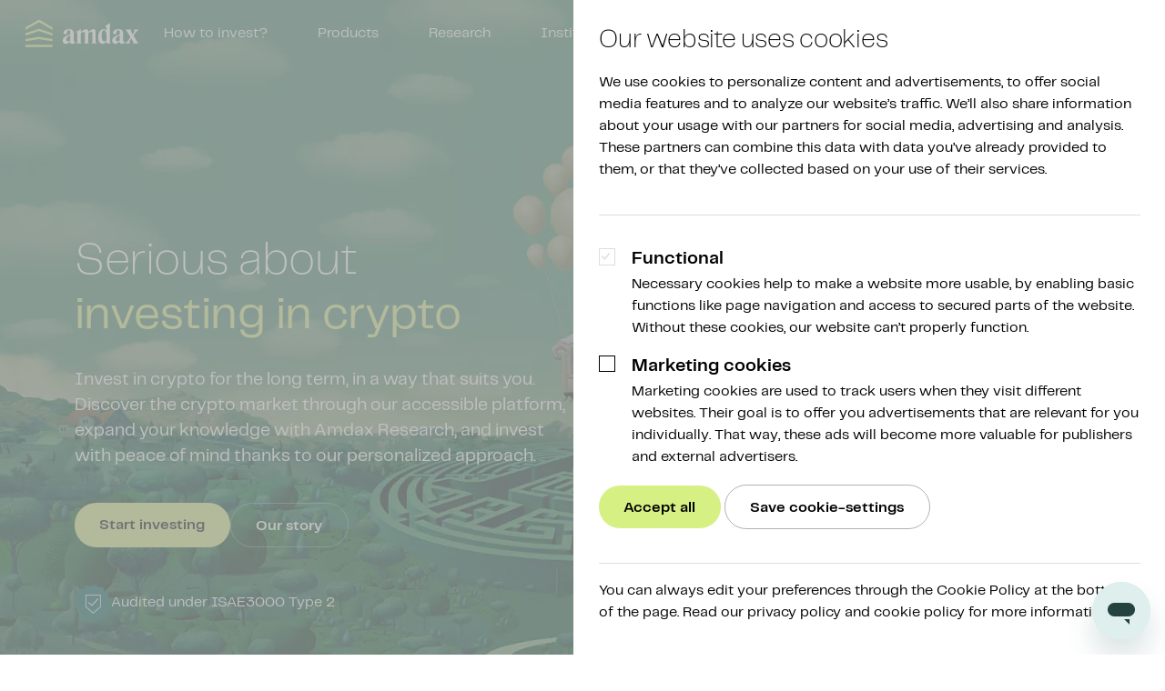

--- FILE ---
content_type: text/html
request_url: https://amdax.com/en
body_size: 212974
content:
<!DOCTYPE html>
<html lang="en">
  <head>
    <meta charset="utf-8" />
    <meta name="viewport" content="width=device-width, initial-scale=1" />
    <meta name="apple-itunes-app" content="app-id=1555681780">
    <link rel="apple-touch-icon" sizes="180x180" href="./apple-touch-icon.png" />
    <link rel="icon" type="image/png" sizes="32x32" href="./favicon-32x32.png" />
    <link rel="icon" type="image/png" sizes="16x16" href="./favicon-16x16.png" />
    <link rel="manifest" href="./site.webmanifest" />
    <link rel="mask-icon" href="./safari-pinned-tab.svg" color="#05392f" />
    <meta name="msapplication-TileColor" content="#05392f" />
    <meta name="theme-color" content="#ffffff" />
  
		<link href="./_app/immutable/assets/0.00f5f87a.css" rel="stylesheet">
		<link href="./_app/immutable/assets/Button.4cbc07bb.css" rel="stylesheet">
		<link href="./_app/immutable/assets/Link.122a1365.css" rel="stylesheet">
		<link href="./_app/immutable/assets/Modules.6a8d7dcc.css" rel="stylesheet">
		<link href="./_app/immutable/assets/Hero.bf4eb32a.css" rel="stylesheet">
		<link href="./_app/immutable/assets/BreadCrumbs.58b687f7.css" rel="stylesheet">
		<link href="./_app/immutable/assets/shift.a264772d.css" rel="stylesheet">
		<link href="./_app/immutable/assets/Overview.9dd8fc5b.css" rel="stylesheet">
		<link href="./_app/immutable/assets/Visual.3de6a8b8.css" rel="stylesheet"><!-- HEAD_svelte-1xfx5qj_START --><script>(function (w, d, s, l, i) {
      w[l] = w[l] || [];
      w[l].push({ 'gtm.start': new Date().getTime(), event: 'gtm.js' });
      var f = d.getElementsByTagName(s)[0],
        j = d.createElement(s),
        dl = l != 'dataLayer' ? '&l=' + l : '';
      j.async = true;
      j.src = 'https://www.googletagmanager.com/gtm.js?id=' + i + dl;
      f.parentNode.insertBefore(j, f);
    })(window, document, 'script', 'dataLayer', 'GTM-MCTQQZS');
  </script><script type="text/javascript" id="hs-script-loader" async defer src="//js.hs-scripts.com/7354502.js"></script><script>const locale = window.location.pathname.split('/')[1] || 'en';
    window.zESettings = { webWidget: { locale } };
  </script><script id="ze-snippet" src="https://static.zdassets.com/ekr/snippet.js?key=aa58c24e-811c-4e1c-ab57-66f46a3ebd69"></script><!-- HEAD_svelte-1xfx5qj_END --><!-- HEAD_svelte-189q3e4_START --><meta name="version" content="v1.27.2"><!-- HTML_TAG_START --><title>Invest secure and with personal guidance in crypto assets</title><!-- HTML_TAG_END -->
    <!-- HTML_TAG_START --><link href="https://www.amdax.com/en" rel="canonical"><link href="https://www.amdax.com/en" rel="home"><link type="text/plain" href="https://www.amdax.com/en/humans.txt" rel="author"><link href="https://www.amdax.com/en" rel="alternate" hreflang="en"><link href="https://www.amdax.com/nl" rel="alternate" hreflang="x-default"><link href="https://www.amdax.com/nl" rel="alternate" hreflang="nl"><!-- HTML_TAG_END -->
    <!-- HTML_TAG_START --><meta name="generator" content="SEOmatic"><meta name="description" content="Invest in the future, with products and services you already know, in an extremely safe environment, and with a committed focus to your assets."><meta name="referrer" content="no-referrer-when-downgrade"><meta name="robots" content="all"><meta content="AMDAXGROUP" property="fb:profile_id"><meta content="en_EN" property="og:locale"><meta content="nl_NL" property="og:locale:alternate"><meta content="Amdax" property="og:site_name"><meta content="website" property="og:type"><meta content="https://www.amdax.com/en/" property="og:url"><meta content="Invest secure and with personal guidance in crypto assets" property="og:title"><meta content="Invest in the future, with products and services you already know, in an extremely safe environment, and with a committed focus to your assets." property="og:description"><meta content="https://cdn.amdax.com/web/images/transforms/_1200x630_crop_center-center_82_none/peter-dark-trap.png?mtime=1677853928" property="og:image"><meta content="Homepage" property="og:image:alt"><meta content="https://www.facebook.com/AMDAXGROUP/" property="og:see_also"><meta content="https://twitter.com/AmdaxGroup" property="og:see_also"><meta name="twitter:card" content="summary_large_image"><meta name="twitter:site" content="@AmdaxGroup"><meta name="twitter:creator" content="@AmdaxGroup"><meta name="twitter:title" content="Invest secure and with personal guidance in crypto assets"><meta name="twitter:description" content="Invest in the future, with products and services you already know, in an extremely safe environment, and with a committed focus to your assets."><meta name="twitter:image" content="https://cdn.amdax.com/web/images/transforms/_1200x630_crop_center-center_82_none/peter-dark-trap.png?mtime=1677853928"><meta name="twitter:image:alt" content="Homepage"><!-- HTML_TAG_END -->
    <!-- HTML_TAG_START --><script type="application/ld+json">{"@context":"http://schema.org","@type":"WebSite","author":{"@id":"#identity"},"copyrightHolder":{"@id":"#identity"},"copyrightYear":"2022","creator":{"@id":"#creator"},"dateModified":"2025-10-07T07:20:39+02:00","datePublished":"2022-06-24T13:46:00+02:00","description":"Invest in the future, with products and services you already know, in an extremely safe environment, and with a committed focus to your assets.","headline":"Invest secure and with personal guidance in crypto assets","image":{"@type":"ImageObject","url":"https://cdn.amdax.com/web/images/transforms/_1200x630_crop_center-center_82_none/peter-dark-trap.png?mtime=1677853928"},"inLanguage":"en","mainEntityOfPage":"https://www.amdax.com/en/","name":"Invest secure and with personal guidance in crypto assets","publisher":{"@id":"#creator"},"url":"https://www.amdax.com/en"}</script><script type="application/ld+json">{"@context":"http://schema.org","@id":"#identity","@type":"LocalBusiness","priceRange":"$","sameAs":["https://twitter.com/AmdaxGroup","https://www.facebook.com/AMDAXGROUP/"]}</script><script type="application/ld+json">{"@context":"http://schema.org","@id":"#creator","@type":"LocalBusiness","priceRange":"$"}</script><script type="application/ld+json">{"@context":"http://schema.org","@type":"BreadcrumbList","description":"Breadcrumbs list","itemListElement":[{"@type":"ListItem","item":"https://www.amdax.com/en","name":"Homepage","position":1}],"name":"Breadcrumbs"}</script><!-- HTML_TAG_END --><!-- HEAD_svelte-189q3e4_END -->
  </head>
  <body>
    <div class="overflow-hidden">




<div class="layout relative flex flex-col justify-between min-h-screen">



<div class="relative"><div class="z-20 fixed top-0 left-0 right-0 navwidth:absolute"><nav class="relative h-fluid-2xl flex gap-fluid-m px-fluid-m items-center justify-between transition-colors duration-260 svelte-1plmh3c bg-transparent   theme-white"><a href="/en" aria-label="homepage" class="logo w-[125px] inline-block transition-colors duration-260 svelte-1plmh3c"><svg viewBox="0 0 179 44" fill="currentColor" xmlns="http://www.w3.org/2000/svg"><path class="logo-graphic" fill-rule="evenodd" clip-rule="evenodd" d="M.004 12.815 20.417 1.173a1.728 1.728 0 0 1 1.719.004l20.41 11.756v3.796l-.068.102L22.125 5.298a1.728 1.728 0 0 0-1.697-.004L.004 16.743v-3.928Zm0 30.692h42.541v-3.435H.005v3.435Zm0-8.94 20.89-3.3c.178-.027.36-.027.538 0l21.113 3.335v-3.475l-21.111-3.355a1.73 1.73 0 0 0-.543 0L.005 31.092v3.475Zm0-8.85 20.61-6.891c.356-.119.74-.119 1.096 0l20.835 6.966v-3.616L21.71 15.21a1.728 1.728 0 0 0-1.096 0L.004 22.101v3.616Z"></path><path d="M70.374 25.337c-2.264 1.04-3.882 2.068-4.854 3.08-.972 1-1.458 2.117-1.458 3.352 0 .943.27 1.7.812 2.268.556.555 1.278.833 2.167.833.583 0 1.16-.132 1.729-.396a5.576 5.576 0 0 0 1.604-1.165v-7.972Zm8.561 10.386c-.875.944-1.791 1.672-2.75 2.186-.944.513-1.846.77-2.707.77-.93 0-1.653-.27-2.167-.812-.5-.555-.812-1.408-.937-2.56-1.403 1.11-2.688 1.95-3.854 2.518-1.167.57-2.201.854-3.104.854-1.416 0-2.59-.5-3.52-1.499-.93-.999-1.396-2.248-1.396-3.746 0-1.166.326-2.269.98-3.31.652-1.04 1.582-1.942 2.79-2.705.778-.5 2.104-1.145 3.98-1.936 1.874-.791 3.249-1.395 4.124-1.81v-2.727c0-1.346-.188-2.29-.563-2.831-.375-.555-1-.833-1.875-.833-.666 0-1.173.188-1.52.562-.334.361-.611 1.069-.833 2.123-.334 1.554-.723 2.588-1.167 3.102-.43.513-1.035.77-1.812.77a2.68 2.68 0 0 1-1.938-.791c-.527-.528-.791-1.173-.791-1.936 0-1.443.798-2.706 2.395-3.788 1.611-1.082 3.542-1.624 5.791-1.624 2.68 0 4.639.514 5.875 1.54 1.236 1.027 1.854 2.658 1.854 4.892V32.58c0 .972.09 1.666.27 2.082.181.402.487.603.917.603.236 0 .445-.027.625-.083.18-.07.354-.173.52-.312l.813.853ZM80.394 38.075v-.812c.527-.083.888-.326 1.083-.728.208-.416.312-1.436.312-3.06v-9.178c0-1.485-.132-2.477-.396-2.977-.25-.513-.715-.867-1.395-1.061v-.895c1.36-.347 2.534-.826 3.52-1.437.986-.624 1.778-1.366 2.375-2.226h1.02v4.433c2.084-1.568 3.792-2.7 5.125-3.393 1.347-.694 2.479-1.04 3.396-1.04 1.083 0 1.895.298 2.437.895.541.582.812 1.463.812 2.643v.895c2.208-1.665 3.923-2.817 5.146-3.455 1.235-.652 2.312-.978 3.228-.978 1.097 0 1.931.353 2.5 1.061.569.694.854 1.714.854 3.06v13.653c0 1.624.097 2.644.292 3.06.208.402.583.645 1.125.729v.811h-7.937v-.812c.542-.083.91-.326 1.104-.728.208-.416.313-1.436.313-3.06V22.423c0-.818-.16-1.457-.48-1.915-.319-.457-.756-.686-1.312-.686-.514 0-1.111.125-1.791.374-.681.236-1.695.694-3.042 1.374v12.28c0 1.415.097 2.317.292 2.706.194.388.555.624 1.083.708v.811h-7.895v-.812c.514-.083.868-.319 1.063-.707.194-.389.291-1.29.291-2.706V23.235c0-1.346-.146-2.213-.437-2.602-.292-.388-.827-.582-1.604-.582-.514 0-1.153.131-1.917.395-.75.25-1.632.638-2.645 1.166v11.863c0 1.624.097 2.644.291 3.06.209.402.577.645 1.104.729v.811h-7.915ZM127.305 33.309v-9.595c0-1.984-.354-3.525-1.062-4.62-.695-1.097-1.674-1.645-2.937-1.645-1.153 0-2.007.7-2.563 2.102-.541 1.402-.812 3.552-.812 6.452 0 2.859.382 5.051 1.146 6.577.763 1.527 1.861 2.29 3.291 2.29.583 0 1.118-.125 1.604-.375.486-.263.93-.659 1.333-1.186Zm0 4.766v-2.851c-1.222 1.193-2.326 2.067-3.312 2.622-.972.555-1.916.833-2.833.833-2.083 0-3.743-.923-4.979-2.768-1.222-1.846-1.833-4.35-1.833-7.514 0-3.622.813-6.64 2.437-9.054 1.625-2.428 3.583-3.643 5.875-3.643.875 0 1.687.174 2.437.52.75.348 1.486.896 2.208 1.645V14.93c0-1.498-.132-2.497-.396-2.997-.25-.513-.715-.867-1.395-1.061v-.895c1.305-.278 2.479-.722 3.52-1.332a9.78 9.78 0 0 0 2.667-2.332h1.02V33.85c0 1.415.097 2.317.292 2.706.194.388.555.624 1.083.708v.811h-6.791ZM148.282 25.337c-2.264 1.04-3.881 2.068-4.854 3.08-.972 1-1.458 2.117-1.458 3.352 0 .943.271 1.7.813 2.268.555.555 1.277.833 2.166.833.583 0 1.16-.132 1.729-.396a5.58 5.58 0 0 0 1.604-1.165v-7.972Zm8.562 10.386c-.875.944-1.792 1.672-2.75 2.186-.944.513-1.847.77-2.708.77-.931 0-1.653-.27-2.166-.812-.5-.555-.813-1.408-.938-2.56-1.403 1.11-2.687 1.95-3.854 2.518-1.166.57-2.201.854-3.103.854-1.417 0-2.59-.5-3.521-1.499-.93-.999-1.396-2.248-1.396-3.746 0-1.166.327-2.269.979-3.31.653-1.04 1.584-1.942 2.792-2.705.778-.5 2.104-1.145 3.979-1.936 1.874-.791 3.249-1.395 4.124-1.81v-2.727c0-1.346-.187-2.29-.562-2.831-.375-.555-1-.833-1.875-.833-.667 0-1.174.188-1.521.562-.333.361-.611 1.069-.833 2.123-.333 1.554-.722 2.588-1.167 3.102-.43.513-1.034.77-1.812.77-.75 0-1.396-.264-1.937-.791-.528-.528-.792-1.173-.792-1.936 0-1.443.799-2.706 2.396-3.788 1.611-1.082 3.541-1.624 5.791-1.624 2.68 0 4.638.514 5.874 1.54 1.236 1.027 1.854 2.658 1.854 4.892V32.58c0 .972.09 1.666.271 2.082.181.402.486.603.917.603.236 0 .444-.027.625-.083.18-.07.354-.173.52-.312l.813.853ZM164.797 32.705c-.389.555-.681 1.076-.875 1.561-.195.486-.292.93-.292 1.332 0 .486.097.895.292 1.228.194.32.486.562.875.729v.52h-7.604v-.812h.084c.472 0 1.104-.374 1.895-1.123.792-.75 1.75-1.88 2.875-3.393l3.291-4.433-4.812-7.806c-.68-1.096-1.25-1.907-1.708-2.435-.458-.54-.875-.88-1.25-1.02v-.811h8.916v.811a.997.997 0 0 0-.583.417c-.139.194-.209.444-.209.749 0 .222.091.541.271.957.181.403.445.888.792 1.457l1.875 3.164 1.499-1.957c.598-.79.986-1.38 1.167-1.769.18-.402.271-.798.271-1.186 0-.458-.111-.853-.334-1.186-.208-.347-.493-.562-.854-.646v-.811h7.083v.811c-.417.084-.903.389-1.458.916-.556.514-1.278 1.36-2.167 2.54l-3.978 5.203 5.541 9.158c.555.902 1.013 1.512 1.375 1.832.361.305.77.492 1.229.562v.811h-9.166v-.79c.305-.084.535-.209.687-.375a.846.846 0 0 0 .25-.625c0-.194-.076-.45-.229-.77-.139-.333-.375-.77-.708-1.311l-2.354-3.934-1.687 2.435Z"></path></svg></a>

      
      <div class="grow hidden navwidth:flex items-center h-full links svelte-1plmh3c transition-colors"><div class="h-full flex items-center px-fluid-m"><a class="relative no-underline font-normal text-fluid--1 underline  svelte-1xse0ol" target="_self" href="https://www.amdax.com/en/how-to-invest"><span class="inner-link relative transition-transform duration-260 inline-flex items-center gap-fluid-2xs svelte-1xse0ol">
    How to invest?
                
    </span></a>
              </div><div class="h-full flex items-center px-fluid-m"><a class="relative no-underline font-normal text-fluid--1 underline  svelte-1xse0ol" target="_self" href="https://www.amdax.com/en/products"><span class="inner-link relative transition-transform duration-260 inline-flex items-center gap-fluid-2xs svelte-1xse0ol">
    Products
                
    </span></a>
              </div><div class="h-full flex items-center px-fluid-m"><a class="relative no-underline font-normal text-fluid--1 underline  svelte-1xse0ol" target="_self" href="https://www.amdax.com/en/research"><span class="inner-link relative transition-transform duration-260 inline-flex items-center gap-fluid-2xs svelte-1xse0ol">
    Research
                
    </span></a>
              </div><div class="h-full flex items-center px-fluid-m"><a class="relative no-underline font-normal text-fluid--1 underline  svelte-1xse0ol" target="_self" href="https://www.amdax.com/en/institutional"><span class="inner-link relative transition-transform duration-260 inline-flex items-center gap-fluid-2xs svelte-1xse0ol">
    Institutional
                
    </span></a>
              </div><div class="h-full flex items-center px-fluid-m"><a class="relative no-underline font-normal text-fluid--1 underline  svelte-1xse0ol" target="_self" href="https://www.amdax.com/en/why-amdax"><span class="inner-link relative transition-transform duration-260 inline-flex items-center gap-fluid-2xs svelte-1xse0ol">
    About Amdax
                
    </span></a>
              </div></div>

      
      <div class="flex items-center justify-end navwidth:hidden links svelte-1plmh3c transition-colors"><button class="base-btn rounded-full font-sans font-semibold flex items-center" aria-label="open menu" href=""><span class="inline-block w-fluid-m h-fluid-m"><svg viewBox="0 0 24 24" fill="none" stroke="currentColor" xmlns="http://www.w3.org/2000/svg"><path stroke-width="1.5" stroke-linecap="round" vector-effect="non-scaling-stroke" d="M4.75 19.25h18.5M10.75 12.25h12.5M4.75 5.25h18.5"></path></svg></span></button></div>

      
      <div class="hidden navwidth:flex items-center justify-end gap-fluid-s text-fluid--2 appointment svelte-1plmh3c"><a class="base-btn rounded-full font-sans font-semibold relative inline-flex justify-center overflow-hidden leading-tight px-fluid-s text-fluid--2 text-black disabled:text-opacity-30 bg-mindaro-300 hover:bg-mindaro-400" href="https://my.amdax.com/register?utm_source=linkedin&amp;utm_medium=social&amp;utm_campaign=linkedin-bio" target="_blank" rel="noopener noreferrer"><span class="btn-label transition-opacity whitespace-nowrap svelte-2ve93b">Sign up</span>
  <span class="btn-icon w-full h-full left-0 absolute top-0 flex items-center justify-center svelte-2ve93b">
      <span class="w-6 h-6 inline-block"><svg viewBox="0 0 16 16" stroke="currentColor" fill="none" xmlns="http://www.w3.org/2000/svg" slot="icon"><path d="M13.5 7.998h-12M11 11l3-3-3-3" stroke-width="1.5" stroke-linecap="round" stroke-linejoin="round" vector-effect="non-scaling-stroke"></path></svg></span>
    </span></a>
              <a class="relative after:content-[''] after:absolute after:left-0 after:h-[2px] after:bottom-0 after:w-full after:opacity-0 after:transition-opacity after:duration-260 hover:after:opacity-100  after:bg-white svelte-1plmh3c" href="https://my.amdax.com/login" priority="secondary" theme="black" target="_blank" rel="noopener noreferrer">Log in
              </a>
          <span>|</span>
        <div class="inline-flex  text-grey-100">
    <a href="https://www.amdax.com/nl/" class="relative text-fluid--2 after:content-[''] after:absolute after:left-0 after:h-[2px] after:bottom-0 after:w-full after:opacity-0 after:transition-opacity after:duration-260 hover:after:opacity-100    after:bg-white">NL
    </a>
    <span class="relative text-fluid--2 after:content-[''] after:absolute after:left-0 after:h-[2px] after:bottom-0 after:w-full after:opacity-0 after:transition-opacity after:duration-260   text-white  after:bg-white ml-fluid-2xs">EN
    </span></div></div>

      
      
      <div class="navwidth:hidden inline-block absolute top-0 right-0 h-[100dvh] w-full pointer-events-none svelte-1plmh3c"><div class="absolute inset-0 bg-grey-400 bg-opacity-70 transition-opacity duration-260 opacity-0 svelte-1plmh3c"></div>
        <div class="absolute right-0 top-0 w-full h-full max-w-[400px] transition-transform duration-260 ease-out translate-x-full"><div class="relative h-full bg-white py-fluid-m overflow-x-hidden overflow-y-auto">
  <div class="px-fluid-l"><div class="w-full flex justify-end mb-fluid-m"><button class="base-btn rounded-full font-sans font-semibold flex items-center" aria-label="close" href=""><span class="w-6 h-6 inline-block"><svg viewBox="0 0 24 24" fill="none" xmlns="http://www.w3.org/2000/svg" stroke="currentColor"><path d="M4 20 20 4M20 20 4 4" stroke-width="1.5" stroke-linecap="round" stroke-linejoin="round" vector-effect="non-scaling-stroke"></path></svg></span></button></div>
    <div class="flex flex-col gap-fluid-m mb-fluid-xl"><button class="w-full flex justify-between items-center font-semibold text-fluid-0">How to invest?<span class="w-6 h-6 inline-block text-grey-400"><svg viewBox="0 0 24 24" fill="none" xmlns="http://www.w3.org/2000/svg"><path d="m10 17 5-5-5-5" stroke="currentColor" stroke-width="1.5" stroke-linecap="round" stroke-linejoin="round" vector-effect="non-scaling-stroke"></path></svg></span>
            </button><button class="w-full flex justify-between items-center font-semibold text-fluid-0">Products<span class="w-6 h-6 inline-block text-grey-400"><svg viewBox="0 0 24 24" fill="none" xmlns="http://www.w3.org/2000/svg"><path d="m10 17 5-5-5-5" stroke="currentColor" stroke-width="1.5" stroke-linecap="round" stroke-linejoin="round" vector-effect="non-scaling-stroke"></path></svg></span>
            </button><button class="w-full flex justify-between items-center font-semibold text-fluid-0">Research<span class="w-6 h-6 inline-block text-grey-400"><svg viewBox="0 0 24 24" fill="none" xmlns="http://www.w3.org/2000/svg"><path d="m10 17 5-5-5-5" stroke="currentColor" stroke-width="1.5" stroke-linecap="round" stroke-linejoin="round" vector-effect="non-scaling-stroke"></path></svg></span>
            </button><a class="relative no-underline font-semibold text-fluid--1 icon block font-semibold text-fluid-0 svelte-1xse0ol" href="https://www.amdax.com/en/institutional"><span class="inner-link relative transition-transform duration-260 inline-flex items-center gap-fluid-2xs w-full justify-between svelte-1xse0ol"><span class="ghost-arrow opacity-0 transition-opacity duration-260 absolute right-full mr-fluid-2xs inline-block top-1/2 -translate-y-1/2 text-grey-400 w-6 h-6  svelte-1xse0ol"><svg viewBox="0 0 16 16" stroke="currentColor" fill="none" xmlns="http://www.w3.org/2000/svg"><path d="M13.5 7.998h-12M11 11l3-3-3-3" stroke-width="1.5" stroke-linecap="round" stroke-linejoin="round" vector-effect="non-scaling-stroke"></path></svg></span>
    Institutional
            
    <span class="arrow transition-opacity duration-260 inline-block text-grey-400 w-6 h-6  svelte-1xse0ol"><svg viewBox="0 0 16 16" stroke="currentColor" fill="none" xmlns="http://www.w3.org/2000/svg"><path d="M13.5 7.998h-12M11 11l3-3-3-3" stroke-width="1.5" stroke-linecap="round" stroke-linejoin="round" vector-effect="non-scaling-stroke"></path></svg></span></span></a><button class="w-full flex justify-between items-center font-semibold text-fluid-0">About Amdax<span class="w-6 h-6 inline-block text-grey-400"><svg viewBox="0 0 24 24" fill="none" xmlns="http://www.w3.org/2000/svg"><path d="m10 17 5-5-5-5" stroke="currentColor" stroke-width="1.5" stroke-linecap="round" stroke-linejoin="round" vector-effect="non-scaling-stroke"></path></svg></span>
            </button></div>
    <div class="flex flex-col gap-fluid-s mb-fluid-xl text-center"><a class="base-btn rounded-full font-sans font-semibold relative inline-flex justify-center overflow-hidden leading-tight px-fluid-m text-fluid--1 text-black disabled:text-opacity-30 bg-mindaro-300 hover:bg-mindaro-400" href="https://my.amdax.com/register" target="_blank" rel="noopener noreferrer"><span class="btn-label transition-opacity whitespace-nowrap svelte-2ve93b">Sign up</span>
  <span class="btn-icon w-full h-full left-0 absolute top-0 flex items-center justify-center svelte-2ve93b">
      <span class="w-6 h-6 inline-block"><svg viewBox="0 0 16 16" stroke="currentColor" fill="none" xmlns="http://www.w3.org/2000/svg" slot="icon"><path d="M13.5 7.998h-12M11 11l3-3-3-3" stroke-width="1.5" stroke-linecap="round" stroke-linejoin="round" vector-effect="non-scaling-stroke"></path></svg></span>
    </span></a><a class="base-btn rounded-full font-sans font-semibold relative inline-flex justify-center overflow-hidden leading-tight px-fluid-m text-fluid--1 text-black disabled:text-opacity-30 bg-transparent border border-black border-opacity-30 hover:border-opacity-100" href="https://my.amdax.com/login" target="_blank" rel="noopener noreferrer"><span class="btn-label transition-opacity whitespace-nowrap svelte-2ve93b">Log in</span>
  <span class="btn-icon w-full h-full left-0 absolute top-0 flex items-center justify-center svelte-2ve93b">
      <span class="w-6 h-6 inline-block"><svg viewBox="0 0 16 16" stroke="currentColor" fill="none" xmlns="http://www.w3.org/2000/svg" slot="icon"><path d="M13.5 7.998h-12M11 11l3-3-3-3" stroke-width="1.5" stroke-linecap="round" stroke-linejoin="round" vector-effect="non-scaling-stroke"></path></svg></span>
    </span></a></div>
    <div class="flex justify-between mb-fluid-l"><p>Contact</p>
      <div class="flex gap-fluid-m"><a class="relative no-underline font-semibold text-fluid--1 underline  svelte-1xse0ol" target="_blank" rel="noopener noreferrer" href="tel:+31-88-26329-00" aria-label="phone number"><span class="inner-link relative transition-transform duration-260 inline-flex items-center gap-fluid-2xs svelte-1xse0ol">
    <span class="w-6 h-6 inline-block"><svg viewBox="0 0 24 24" fill="none" xmlns="http://www.w3.org/2000/svg"><path d="m14.62 20.587.01.006a4.5 4.5 0 0 0 5.6-.614l.63-.63a1.5 1.5 0 0 0 0-2.12l-2.651-2.653a1.5 1.5 0 0 0-2.122 0 1.5 1.5 0 0 1-2.121 0l-4.244-4.242a1.5 1.5 0 0 1 0-2.122 1.5 1.5 0 0 0 0-2.12L7.07 3.438a1.5 1.5 0 0 0-2.121 0l-.63.63a4.5 4.5 0 0 0-.614 5.6l.006.01a40.621 40.621 0 0 0 10.91 10.908Z" stroke="currentColor" stroke-width="1.5" stroke-linecap="round" stroke-linejoin="round" vector-effect="non-scaling-stroke"></path></svg></span>
    </span></a>
        <a class="relative no-underline font-semibold text-fluid--1 underline  svelte-1xse0ol" target="_blank" rel="noopener noreferrer" href="https://g.page/AmdaxGroup" aria-label="map marker"><span class="inner-link relative transition-transform duration-260 inline-flex items-center gap-fluid-2xs svelte-1xse0ol">
    <span class="w-6 h-6 inline-block"><svg viewBox="0 0 24 24" fill="none" xmlns="http://www.w3.org/2000/svg"><path d="M12 12.25a3 3 0 1 0 0-6 3 3 0 0 0 0 6Z" stroke="currentColor" stroke-width="1.5" stroke-linecap="round" stroke-linejoin="round" vector-effect="non-scaling-stroke"></path><path d="M12 2.5a6.75 6.75 0 0 1 6.75 6.75c0 3.251-5.132 10.527-6.446 12.337a.377.377 0 0 1-.608 0C10.382 19.777 5.25 12.501 5.25 9.25A6.75 6.75 0 0 1 12 2.5v0Z" stroke="currentColor" stroke-width="1.5" stroke-linecap="round" stroke-linejoin="round" vector-effect="non-scaling-stroke"></path></svg></span>
    </span></a></div></div>
    <div class="relative h-px"><span class="absolute left-0 right-0 h-px w-full bg-grey-100"></span></div>
    <div class="flex mt-fluid-l gap-fluid-s"><div class="inline-flex text-grey-500">
    <a href="https://www.amdax.com/nl/" class="relative text-fluid--2 after:content-[''] after:absolute after:left-0 after:h-[2px] after:bottom-0 after:w-full after:opacity-0 after:transition-opacity after:duration-260 hover:after:opacity-100   after:bg-black">NL
    </a>
    <span class="relative text-fluid--2 after:content-[''] after:absolute after:left-0 after:h-[2px] after:bottom-0 after:w-full after:opacity-0 after:transition-opacity after:duration-260  text-black  after:bg-black  ml-fluid-2xs">EN
    </span></div></div></div>
  
  <div class="px-fluid-l py-fluid-m absolute top-0 left-0 w-full h-full bg-white transition-transform duration-260 ease-out translate-x-full"></div></div></div></div></nav></div>
</div>

  

<div class="entry-type-rich"><div class="modules"><section class="hero relative flex flex-col justify-between l:block l:pt-0 bg-sacramento-900 text-white svelte-ws2inb"><div class="bg-img relative h-[460px] l:h-auto l:absolute l:inset-0"><picture class="hidden l:block svelte-5z39nq" style="background-size: cover;"><source srcset="https://cdn.amdax.com/web/images/transforms/_1200x783_crop_center-center_82_line/Header-campaign-3.png.webp 1200w, https://cdn.amdax.com/web/images/transforms/_2400x1567_crop_center-center_61_line/Header-campaign-3.png.webp 2400w, https://cdn.amdax.com/web/images/transforms/_992x648_crop_center-center_82_line/Header-campaign-3.png.webp 992w, https://cdn.amdax.com/web/images/transforms/_1984x1296_crop_center-center_61_line/Header-campaign-3.png.webp 1984w, https://cdn.amdax.com/web/images/transforms/_768x501_crop_center-center_60_line/Header-campaign-3.png.webp 768w, https://cdn.amdax.com/web/images/transforms/_1536x1003_crop_center-center_45_line/Header-campaign-3.png.webp 1536w, https://cdn.amdax.com/web/images/transforms/_576x376_crop_center-center_60_line/Header-campaign-3.png.webp 576w, https://cdn.amdax.com/web/images/transforms/_1152x752_crop_center-center_45_line/Header-campaign-3.png.webp 1152w, https://cdn.amdax.com/web/images/transforms/_1920x1254_crop_center-center_82_line/Header-campaign-3.png.webp 1920w, https://cdn.amdax.com/web/images/transforms/_3840x2508_crop_center-center_61_line/Header-campaign-3.png.webp 3840w" type="image/webp" sizes="100vw" class="svelte-5z39nq"><source srcset="https://cdn.amdax.com/web/images/transforms/_1200x783_crop_center-center_82_line/Header-campaign-3.png 1200w, https://cdn.amdax.com/web/images/transforms/_2400x1567_crop_center-center_61_line/Header-campaign-3.png 2400w, https://cdn.amdax.com/web/images/transforms/_992x648_crop_center-center_82_line/Header-campaign-3.png 992w, https://cdn.amdax.com/web/images/transforms/_1984x1296_crop_center-center_61_line/Header-campaign-3.png 1984w, https://cdn.amdax.com/web/images/transforms/_768x501_crop_center-center_60_line/Header-campaign-3.png 768w, https://cdn.amdax.com/web/images/transforms/_1536x1003_crop_center-center_45_line/Header-campaign-3.png 1536w, https://cdn.amdax.com/web/images/transforms/_576x376_crop_center-center_60_line/Header-campaign-3.png 576w, https://cdn.amdax.com/web/images/transforms/_1152x752_crop_center-center_45_line/Header-campaign-3.png 1152w, https://cdn.amdax.com/web/images/transforms/_1920x1254_crop_center-center_82_line/Header-campaign-3.png 1920w, https://cdn.amdax.com/web/images/transforms/_3840x2508_crop_center-center_61_line/Header-campaign-3.png 3840w" type="image/png" sizes="100vw" class="svelte-5z39nq">

  <img src="https://cdn.amdax.com/web/images/transforms/_1200x783_crop_center-center_82_line/Header-campaign-3.png" srcset="https://cdn.amdax.com/web/images/transforms/_1200x783_crop_center-center_82_line/Header-campaign-3.png 1200w, https://cdn.amdax.com/web/images/transforms/_2400x1567_crop_center-center_61_line/Header-campaign-3.png 2400w, https://cdn.amdax.com/web/images/transforms/_992x648_crop_center-center_82_line/Header-campaign-3.png 992w, https://cdn.amdax.com/web/images/transforms/_1984x1296_crop_center-center_61_line/Header-campaign-3.png 1984w, https://cdn.amdax.com/web/images/transforms/_768x501_crop_center-center_60_line/Header-campaign-3.png 768w, https://cdn.amdax.com/web/images/transforms/_1536x1003_crop_center-center_45_line/Header-campaign-3.png 1536w, https://cdn.amdax.com/web/images/transforms/_576x376_crop_center-center_60_line/Header-campaign-3.png 576w, https://cdn.amdax.com/web/images/transforms/_1152x752_crop_center-center_45_line/Header-campaign-3.png 1152w, https://cdn.amdax.com/web/images/transforms/_1920x1254_crop_center-center_82_line/Header-campaign-3.png 1920w, https://cdn.amdax.com/web/images/transforms/_3840x2508_crop_center-center_61_line/Header-campaign-3.png 3840w" sizes="100vw" alt="Header campaign 3" width="2048" height="1338" class="absolute inset-0 w-full svelte-5z39nq object-cover" data-fit="cover" decoding="async" style="aspect-ratio: none; object-position: 50% 50%;">
</picture>
      <picture class="l:hidden svelte-5z39nq" style="background-size: cover;"><source srcset="https://cdn.amdax.com/web/images/transforms/_1200x784_crop_center-center_82_line/AMDAX-UITZICHT.-voor-animatie-L-1-1_Rune2.png.webp 1200w, https://cdn.amdax.com/web/images/transforms/_2400x1568_crop_center-center_61_line/AMDAX-UITZICHT.-voor-animatie-L-1-1_Rune2.png.webp 2400w, https://cdn.amdax.com/web/images/transforms/_992x648_crop_center-center_82_line/AMDAX-UITZICHT.-voor-animatie-L-1-1_Rune2.png.webp 992w, https://cdn.amdax.com/web/images/transforms/_1984x1296_crop_center-center_61_line/AMDAX-UITZICHT.-voor-animatie-L-1-1_Rune2.png.webp 1984w, https://cdn.amdax.com/web/images/transforms/_768x501_crop_center-center_60_line/AMDAX-UITZICHT.-voor-animatie-L-1-1_Rune2.png.webp 768w, https://cdn.amdax.com/web/images/transforms/_1536x1003_crop_center-center_45_line/AMDAX-UITZICHT.-voor-animatie-L-1-1_Rune2.png.webp 1536w, https://cdn.amdax.com/web/images/transforms/_576x376_crop_center-center_60_line/AMDAX-UITZICHT.-voor-animatie-L-1-1_Rune2.png.webp 576w, https://cdn.amdax.com/web/images/transforms/_1152x752_crop_center-center_45_line/AMDAX-UITZICHT.-voor-animatie-L-1-1_Rune2.png.webp 1152w, https://cdn.amdax.com/web/images/transforms/_1920x1254_crop_center-center_82_line/AMDAX-UITZICHT.-voor-animatie-L-1-1_Rune2.png.webp 1920w, https://cdn.amdax.com/web/images/transforms/_3840x2509_crop_center-center_61_line/AMDAX-UITZICHT.-voor-animatie-L-1-1_Rune2.png.webp 3840w" type="image/webp" sizes="100vw" class="svelte-5z39nq"><source srcset="https://cdn.amdax.com/web/images/transforms/_1200x784_crop_center-center_82_line/AMDAX-UITZICHT.-voor-animatie-L-1-1_Rune2.png 1200w, https://cdn.amdax.com/web/images/transforms/_2400x1568_crop_center-center_61_line/AMDAX-UITZICHT.-voor-animatie-L-1-1_Rune2.png 2400w, https://cdn.amdax.com/web/images/transforms/_992x648_crop_center-center_82_line/AMDAX-UITZICHT.-voor-animatie-L-1-1_Rune2.png 992w, https://cdn.amdax.com/web/images/transforms/_1984x1296_crop_center-center_61_line/AMDAX-UITZICHT.-voor-animatie-L-1-1_Rune2.png 1984w, https://cdn.amdax.com/web/images/transforms/_768x501_crop_center-center_60_line/AMDAX-UITZICHT.-voor-animatie-L-1-1_Rune2.png 768w, https://cdn.amdax.com/web/images/transforms/_1536x1003_crop_center-center_45_line/AMDAX-UITZICHT.-voor-animatie-L-1-1_Rune2.png 1536w, https://cdn.amdax.com/web/images/transforms/_576x376_crop_center-center_60_line/AMDAX-UITZICHT.-voor-animatie-L-1-1_Rune2.png 576w, https://cdn.amdax.com/web/images/transforms/_1152x752_crop_center-center_45_line/AMDAX-UITZICHT.-voor-animatie-L-1-1_Rune2.png 1152w, https://cdn.amdax.com/web/images/transforms/_1920x1254_crop_center-center_82_line/AMDAX-UITZICHT.-voor-animatie-L-1-1_Rune2.png 1920w, https://cdn.amdax.com/web/images/transforms/_3840x2509_crop_center-center_61_line/AMDAX-UITZICHT.-voor-animatie-L-1-1_Rune2.png 3840w" type="image/png" sizes="100vw" class="svelte-5z39nq">

  <img src="https://cdn.amdax.com/web/images/transforms/_1200x784_crop_center-center_82_line/AMDAX-UITZICHT.-voor-animatie-L-1-1_Rune2.png" srcset="https://cdn.amdax.com/web/images/transforms/_1200x784_crop_center-center_82_line/AMDAX-UITZICHT.-voor-animatie-L-1-1_Rune2.png 1200w, https://cdn.amdax.com/web/images/transforms/_2400x1568_crop_center-center_61_line/AMDAX-UITZICHT.-voor-animatie-L-1-1_Rune2.png 2400w, https://cdn.amdax.com/web/images/transforms/_992x648_crop_center-center_82_line/AMDAX-UITZICHT.-voor-animatie-L-1-1_Rune2.png 992w, https://cdn.amdax.com/web/images/transforms/_1984x1296_crop_center-center_61_line/AMDAX-UITZICHT.-voor-animatie-L-1-1_Rune2.png 1984w, https://cdn.amdax.com/web/images/transforms/_768x501_crop_center-center_60_line/AMDAX-UITZICHT.-voor-animatie-L-1-1_Rune2.png 768w, https://cdn.amdax.com/web/images/transforms/_1536x1003_crop_center-center_45_line/AMDAX-UITZICHT.-voor-animatie-L-1-1_Rune2.png 1536w, https://cdn.amdax.com/web/images/transforms/_576x376_crop_center-center_60_line/AMDAX-UITZICHT.-voor-animatie-L-1-1_Rune2.png 576w, https://cdn.amdax.com/web/images/transforms/_1152x752_crop_center-center_45_line/AMDAX-UITZICHT.-voor-animatie-L-1-1_Rune2.png 1152w, https://cdn.amdax.com/web/images/transforms/_1920x1254_crop_center-center_82_line/AMDAX-UITZICHT.-voor-animatie-L-1-1_Rune2.png 1920w, https://cdn.amdax.com/web/images/transforms/_3840x2509_crop_center-center_61_line/AMDAX-UITZICHT.-voor-animatie-L-1-1_Rune2.png 3840w" sizes="100vw" alt="AMDAX UITZICHT voor animatie L 1 1 Rune2" width="3400" height="2222" class="absolute inset-0 w-full svelte-5z39nq object-cover" data-fit="cover" decoding="async" style="aspect-ratio: none; object-position: 50% 50%;">
</picture></div>

  <div class="relative l:flex l:items-center l:py-fluid-5xl false false py-fluid-xl svelte-ws2inb"><div class="container l:mt-fluid-2xl svelte-ws2inb"><div class="content-grid gap-y-fluid-l  l:pt-0"><div class="col-span-full l:col-span-6 space-y-fluid-l order-1 l:order-none"><div class="text space-y-fluid-m">
            <h1 class="heading heading-l sacramento"><!-- HTML_TAG_START --><p>Serious about<br /><strong>investing in crypto</strong> </p><!-- HTML_TAG_END --></h1>
            <div class="body"><!-- HTML_TAG_START --><p>Invest in crypto for the long term, in a way that suits you. Discover the crypto market through our accessible platform, expand your knowledge with Amdax Research, and invest with peace of mind thanks to our personalized approach.</p><!-- HTML_TAG_END --></div>
            </div>

          <nav class="flex gap-x-fluid-s gap-y-fluid-xs flex-wrap"><a class="base-btn rounded-full font-sans font-semibold relative inline-flex justify-center overflow-hidden leading-tight px-fluid-m text-fluid--1 text-black disabled:text-opacity-30 bg-mindaro-300 hover:bg-mindaro-400" href="https://my.amdax.com/register" target="_blank" rel="noopener noreferrer"><span class="btn-label transition-opacity whitespace-nowrap svelte-2ve93b">Start investing
                  </span>
  <span class="btn-icon w-full h-full left-0 absolute top-0 flex items-center justify-center svelte-2ve93b">
      <span class="w-6 h-6 inline-block"><svg viewBox="0 0 16 16" stroke="currentColor" fill="none" xmlns="http://www.w3.org/2000/svg" slot="icon"><path d="M13.5 7.998h-12M11 11l3-3-3-3" stroke-width="1.5" stroke-linecap="round" stroke-linejoin="round" vector-effect="non-scaling-stroke"></path></svg></span>
    </span></a><a class="base-btn rounded-full font-sans font-semibold relative inline-flex justify-center overflow-hidden leading-tight px-fluid-m text-fluid--1 text-white disabled:text-opacity-30 bg-transparent border border-white border-opacity-30 hover:border-opacity-100" href="https://www.amdax.com/en/our-story"><span class="btn-label transition-opacity whitespace-nowrap svelte-2ve93b">Our story
                  </span>
  <span class="btn-icon w-full h-full left-0 absolute top-0 flex items-center justify-center svelte-2ve93b">
      <span class="w-6 h-6 inline-block"><svg viewBox="0 0 16 16" stroke="currentColor" fill="none" xmlns="http://www.w3.org/2000/svg" slot="icon"><path d="M13.5 7.998h-12M11 11l3-3-3-3" stroke-width="1.5" stroke-linecap="round" stroke-linejoin="round" vector-effect="non-scaling-stroke"></path></svg></span>
    </span></a></nav>

          <div class="h-12 overflow-hidden"><ul class="proof-of-trust  svelte-1k4201z" style="translate: 0 0px;"><li class="h-12 flex items-center gap-2"><div class="relative"><picture class=" svelte-5z39nq" style="background-image: url(data:image/svg+xml,%3Csvg%20xmlns=%27http://www.w3.org/2000/svg%27%20width=%271%27%20height=%271%27%20style=%27background:%23CCC%27%20/%3E);"><source srcset="" type="image/webp" sizes="100vw" class="svelte-5z39nq"><source srcset="" type="image/svg+xml" sizes="100vw" class="svelte-5z39nq">

  <img src="https://cdn.amdax.com/web/images/ISAE-2.svg" srcset="" sizes="100vw" alt="ISAE 2" width="40" height="40" class="w-10 h-10 rounded-full svelte-5z39nq object-cover" data-aspect="1" loading="lazy" decoding="async" style="aspect-ratio: 1; object-position: 50% 50%;">
</picture>

    </div>

  <div><!-- HTML_TAG_START --><p>Audited under <a href="https://www.amdax.com/en/article-overview/amdax-becomes-the-first-crypto-service-provider-in-the-eu-to-complete-the-isae-3000-type-ii-audit">ISAE3000 Type 2</a></p><!-- HTML_TAG_END --></div></li><li class="h-12 flex items-center gap-2"><div class="relative"><picture class=" svelte-5z39nq" style="background-image: url(data:image/svg+xml,%3Csvg%20xmlns=%27http://www.w3.org/2000/svg%27%20width=%271%27%20height=%271%27%20style=%27background:%23CCC%27%20/%3E);"><source srcset="" type="image/webp" sizes="100vw" class="svelte-5z39nq"><source srcset="" type="image/svg+xml" sizes="100vw" class="svelte-5z39nq">

  <img src="https://cdn.amdax.com/web/images/MiCA-AFM.svg" srcset="" sizes="100vw" alt="Mi CA AFM" width="40" height="40" class="w-10 h-10 rounded-full svelte-5z39nq object-cover" data-aspect="1" loading="lazy" decoding="async" style="aspect-ratio: 1; object-position: 50% 50%;">
</picture>

    </div>

  <div><!-- HTML_TAG_START --><p>AFM-regulated under<a href="https://www.amdax.com/en/article-overview/amdax-receives-micar-license-and-strengthens-its-european-position-as-a-regulated-crypto-service-provider"> MiCA</a></p><!-- HTML_TAG_END --></div></li><li class="h-12 flex items-center gap-2"><div class="relative"><picture class=" svelte-5z39nq" style="background-image: url(data:image/svg+xml,%3Csvg%20xmlns=%27http://www.w3.org/2000/svg%27%20width=%271%27%20height=%271%27%20style=%27background:%23CCC%27%20/%3E);"><source srcset="" type="image/webp" sizes="100vw" class="svelte-5z39nq"><source srcset="" type="image/svg+xml" sizes="100vw" class="svelte-5z39nq">

  <img src="https://cdn.amdax.com/web/images/ISAE-Type-2-audit.svg" srcset="" sizes="100vw" alt="ISAE Type 2 audit" width="40" height="40" class="w-10 h-10 rounded-full svelte-5z39nq object-cover" data-aspect="1" loading="lazy" decoding="async" style="aspect-ratio: 1; object-position: 50% 50%;">
</picture>

    </div>

  <div><!-- HTML_TAG_START --><p>Full reserve: crypto assets are backed 1:1</p><!-- HTML_TAG_END --></div></li>

    <li class="h-12 flex items-center gap-2"><div class="relative"><picture class=" svelte-5z39nq" style="background-image: url(data:image/svg+xml,%3Csvg%20xmlns=%27http://www.w3.org/2000/svg%27%20width=%271%27%20height=%271%27%20style=%27background:%23CCC%27%20/%3E);"><source srcset="" type="image/webp" sizes="100vw" class="svelte-5z39nq"><source srcset="" type="image/svg+xml" sizes="100vw" class="svelte-5z39nq">

  <img src="https://cdn.amdax.com/web/images/ISAE-2.svg" srcset="" sizes="100vw" alt="ISAE 2" width="40" height="40" class="w-10 h-10 rounded-full svelte-5z39nq object-cover" data-aspect="1" loading="lazy" decoding="async" style="aspect-ratio: 1; object-position: 50% 50%;">
</picture>

    </div>

  <div><!-- HTML_TAG_START --><p>Audited under <a href="https://www.amdax.com/en/article-overview/amdax-becomes-the-first-crypto-service-provider-in-the-eu-to-complete-the-isae-3000-type-ii-audit">ISAE3000 Type 2</a></p><!-- HTML_TAG_END --></div></li></ul>
</div></div>
        </div></div></div>

  <div class="l:absolute l:bottom-0 l:right-0 w-full flex justify-end"><span class="w-1/2 max-w-[480px] relative shift svelte-ws2inb text-white"><svg xmlns="http://www.w3.org/2000/svg" viewBox="0 0 480 128"><path d="M136.776 29.923C158.303 10.434 179.942 0 198.834 0H480v128H0c18.892 0 40.531-10.942 62.058-30.431l74.718-67.646Z" fill="currentColor"></path></svg></span></div>
</section><section class="module theme-white py-fluid-2xl "><div class="container ">
  <div class="mb-fluid-xl flex justify-between items-center"><h2 class="font-extralight text-fluid-5 leading-tight">How would you like to invest?</h2>
      </div>
  
  <div class="content-grid gap-y-fluid-2xl"><div class="flex flex-col col-span-full m:col-span-2 l:col-span-4"><div class="w-full mb-fluid-m relative aspect-video"><picture class=" svelte-5z39nq" style="background-image: url(data:image/svg+xml,%3Csvg%20xmlns=%27http://www.w3.org/2000/svg%27%20width=%271%27%20height=%271%27%20style=%27background:%23CCC%27%20/%3E); background-size: cover;"><source srcset="" type="image/webp" sizes="(min-width: 1024px) 30vw, (min-width: 768px) 45vw, 90vw" class="svelte-5z39nq"><source srcset="" type="image/jpeg" sizes="(min-width: 1024px) 30vw, (min-width: 768px) 45vw, 90vw" class="svelte-5z39nq">

  <img src="https://cdn.amdax.com/web/images/MTW-9398.jpg" srcset="" sizes="(min-width: 1024px) 30vw, (min-width: 768px) 45vw, 90vw" alt="MTW 9398" width="4724" height="3143" class="absolute svelte-5z39nq object-cover" data-fit="cover" loading="lazy" decoding="async" style="aspect-ratio: none; object-position: 50% 50%;">
</picture></div>
  <h4 class="font-light text-fluid-2 leading-tight mb-fluid-2xs">Invest independently</h4>
  <div class="text-fluid--1 leading-normal mb-fluid-m opacity-60 grow rich-text-default"><!-- HTML_TAG_START --><p>Decide for yourself where and how to invest via our accessible platform.</p><!-- HTML_TAG_END --></div>
  <div class="py-fluid-s border-t border-grey-200"><a class="relative no-underline font-semibold text-fluid--1 icon block  svelte-1xse0ol" href="https://www.amdax.com/en/how-to-invest/invest-independently"><span class="inner-link relative transition-transform duration-260 inline-flex items-center gap-fluid-2xs w-full justify-between svelte-1xse0ol"><span class="ghost-arrow opacity-0 transition-opacity duration-260 absolute right-full mr-fluid-2xs inline-block top-1/2 -translate-y-1/2  w-4 h-4 svelte-1xse0ol"><svg viewBox="0 0 16 16" stroke="currentColor" fill="none" xmlns="http://www.w3.org/2000/svg"><path d="M13.5 7.998h-12M11 11l3-3-3-3" stroke-width="1.5" stroke-linecap="round" stroke-linejoin="round" vector-effect="non-scaling-stroke"></path></svg></span>
    Read more
    <span class="arrow transition-opacity duration-260 inline-block  w-4 h-4 svelte-1xse0ol"><svg viewBox="0 0 16 16" stroke="currentColor" fill="none" xmlns="http://www.w3.org/2000/svg"><path d="M13.5 7.998h-12M11 11l3-3-3-3" stroke-width="1.5" stroke-linecap="round" stroke-linejoin="round" vector-effect="non-scaling-stroke"></path></svg></span></span></a>
      </div></div><div class="flex flex-col col-span-full m:col-span-2 l:col-span-4"><div class="w-full mb-fluid-m relative aspect-video"><picture class=" svelte-5z39nq" style="background-image: url(data:image/jpeg;base64,%2F9j%2F4AAQSkZJRgABAQEAYABgAAD%2F%2FgA7Q1JFQVRPUjogZ2QtanBlZyB2MS4wICh1c2luZyBJSkcgSlBFRyB2NjIpLCBxdWFsaXR5ID0gNTAK%2F9sAQwAQCwwODAoQDg0OEhEQExgoGhgWFhgxIyUdKDozPTw5Mzg3QEhcTkBEV0U3OFBtUVdfYmdoZz5NcXlwZHhcZWdj%2F9sAQwEREhIYFRgvGhovY0I4QmNjY2NjY2NjY2NjY2NjY2NjY2NjY2NjY2NjY2NjY2NjY2NjY2NjY2NjY2NjY2NjY2Nj%2F8AAEQgACAAQAwEiAAIRAQMRAf%2FEAB8AAAEFAQEBAQEBAAAAAAAAAAABAgMEBQYHCAkKC%2F%[base64]%2Fj5%2Bv%2FEAB8BAAMBAQEBAQEBAQEAAAAAAAABAgMEBQYHCAkKC%2F%[base64]%2Bjp6vLz9PX29%2Fj5%2Bv%2FaAAwDAQACEQMRAD8AwImdSHb04Jq%2FaRRLDK65GCDjIODyfyxRRXKzqeiP%2F9k%3D); background-size: cover;"><source srcset="https://cdn.amdax.com/web/images/transforms/_1200x643_crop_center-center_82_line/amdax-periodiek-beleggen-3x.jpg.webp 1200w, https://cdn.amdax.com/web/images/transforms/_2400x1286_crop_center-center_61_line/amdax-periodiek-beleggen-3x.jpg.webp 2400w, https://cdn.amdax.com/web/images/transforms/_992x531_crop_center-center_82_line/amdax-periodiek-beleggen-3x.jpg.webp 992w, https://cdn.amdax.com/web/images/transforms/_1984x1063_crop_center-center_61_line/amdax-periodiek-beleggen-3x.jpg.webp 1984w, https://cdn.amdax.com/web/images/transforms/_768x411_crop_center-center_60_line/amdax-periodiek-beleggen-3x.jpg.webp 768w, https://cdn.amdax.com/web/images/transforms/_1536x823_crop_center-center_45_line/amdax-periodiek-beleggen-3x.jpg.webp 1536w, https://cdn.amdax.com/web/images/transforms/_576x308_crop_center-center_60_line/amdax-periodiek-beleggen-3x.jpg.webp 576w, https://cdn.amdax.com/web/images/transforms/_1152x617_crop_center-center_45_line/amdax-periodiek-beleggen-3x.jpg.webp 1152w, https://cdn.amdax.com/web/images/transforms/_1920x1029_crop_center-center_82_line/amdax-periodiek-beleggen-3x.jpg.webp 1920w, https://cdn.amdax.com/web/images/transforms/_3840x2058_crop_center-center_61_line/amdax-periodiek-beleggen-3x.jpg.webp 3840w" type="image/webp" sizes="(min-width: 1024px) 30vw, (min-width: 768px) 45vw, 90vw" class="svelte-5z39nq"><source srcset="https://cdn.amdax.com/web/images/transforms/_1200x643_crop_center-center_82_line/amdax-periodiek-beleggen-3x.jpg 1200w, https://cdn.amdax.com/web/images/transforms/_2400x1286_crop_center-center_61_line/amdax-periodiek-beleggen-3x.jpg 2400w, https://cdn.amdax.com/web/images/transforms/_992x531_crop_center-center_82_line/amdax-periodiek-beleggen-3x.jpg 992w, https://cdn.amdax.com/web/images/transforms/_1984x1063_crop_center-center_61_line/amdax-periodiek-beleggen-3x.jpg 1984w, https://cdn.amdax.com/web/images/transforms/_768x411_crop_center-center_60_line/amdax-periodiek-beleggen-3x.jpg 768w, https://cdn.amdax.com/web/images/transforms/_1536x823_crop_center-center_45_line/amdax-periodiek-beleggen-3x.jpg 1536w, https://cdn.amdax.com/web/images/transforms/_576x308_crop_center-center_60_line/amdax-periodiek-beleggen-3x.jpg 576w, https://cdn.amdax.com/web/images/transforms/_1152x617_crop_center-center_45_line/amdax-periodiek-beleggen-3x.jpg 1152w, https://cdn.amdax.com/web/images/transforms/_1920x1029_crop_center-center_82_line/amdax-periodiek-beleggen-3x.jpg 1920w, https://cdn.amdax.com/web/images/transforms/_3840x2058_crop_center-center_61_line/amdax-periodiek-beleggen-3x.jpg 3840w" type="image/jpeg" sizes="(min-width: 1024px) 30vw, (min-width: 768px) 45vw, 90vw" class="svelte-5z39nq">

  <img src="https://cdn.amdax.com/web/images/transforms/_1200x643_crop_center-center_82_line/amdax-periodiek-beleggen-3x.jpg" srcset="https://cdn.amdax.com/web/images/transforms/_1200x643_crop_center-center_82_line/amdax-periodiek-beleggen-3x.jpg 1200w, https://cdn.amdax.com/web/images/transforms/_2400x1286_crop_center-center_61_line/amdax-periodiek-beleggen-3x.jpg 2400w, https://cdn.amdax.com/web/images/transforms/_992x531_crop_center-center_82_line/amdax-periodiek-beleggen-3x.jpg 992w, https://cdn.amdax.com/web/images/transforms/_1984x1063_crop_center-center_61_line/amdax-periodiek-beleggen-3x.jpg 1984w, https://cdn.amdax.com/web/images/transforms/_768x411_crop_center-center_60_line/amdax-periodiek-beleggen-3x.jpg 768w, https://cdn.amdax.com/web/images/transforms/_1536x823_crop_center-center_45_line/amdax-periodiek-beleggen-3x.jpg 1536w, https://cdn.amdax.com/web/images/transforms/_576x308_crop_center-center_60_line/amdax-periodiek-beleggen-3x.jpg 576w, https://cdn.amdax.com/web/images/transforms/_1152x617_crop_center-center_45_line/amdax-periodiek-beleggen-3x.jpg 1152w, https://cdn.amdax.com/web/images/transforms/_1920x1029_crop_center-center_82_line/amdax-periodiek-beleggen-3x.jpg 1920w, https://cdn.amdax.com/web/images/transforms/_3840x2058_crop_center-center_61_line/amdax-periodiek-beleggen-3x.jpg 3840w" sizes="(min-width: 1024px) 30vw, (min-width: 768px) 45vw, 90vw" alt="Amdax periodiek beleggen 3x" width="1455" height="780" class="absolute svelte-5z39nq object-cover" data-fit="cover" loading="lazy" decoding="async" style="aspect-ratio: none; object-position: 50% 50%;">
</picture></div>
  <h4 class="font-light text-fluid-2 leading-tight mb-fluid-2xs">Periodic investing</h4>
  <div class="text-fluid--1 leading-normal mb-fluid-m opacity-60 grow rich-text-default"><!-- HTML_TAG_START --><p>Invest in crypto-assets periodically and automatically, with no extra effort, following the Dollar-Cost-Averaging strategy.</p><!-- HTML_TAG_END --></div>
  <div class="py-fluid-s border-t border-grey-200"><a class="relative no-underline font-semibold text-fluid--1 icon block  svelte-1xse0ol" href="https://www.amdax.com/en/how-to-invest/dca-periodic-crypto-purchases"><span class="inner-link relative transition-transform duration-260 inline-flex items-center gap-fluid-2xs w-full justify-between svelte-1xse0ol"><span class="ghost-arrow opacity-0 transition-opacity duration-260 absolute right-full mr-fluid-2xs inline-block top-1/2 -translate-y-1/2  w-4 h-4 svelte-1xse0ol"><svg viewBox="0 0 16 16" stroke="currentColor" fill="none" xmlns="http://www.w3.org/2000/svg"><path d="M13.5 7.998h-12M11 11l3-3-3-3" stroke-width="1.5" stroke-linecap="round" stroke-linejoin="round" vector-effect="non-scaling-stroke"></path></svg></span>
    Read more
    <span class="arrow transition-opacity duration-260 inline-block  w-4 h-4 svelte-1xse0ol"><svg viewBox="0 0 16 16" stroke="currentColor" fill="none" xmlns="http://www.w3.org/2000/svg"><path d="M13.5 7.998h-12M11 11l3-3-3-3" stroke-width="1.5" stroke-linecap="round" stroke-linejoin="round" vector-effect="non-scaling-stroke"></path></svg></span></span></a>
      </div></div><div class="flex flex-col col-span-full m:col-span-2 l:col-span-4"><div class="w-full mb-fluid-m relative aspect-video"><picture class=" svelte-5z39nq" style="background-image: url(data:image/svg+xml,%3Csvg%20xmlns=%27http://www.w3.org/2000/svg%27%20width=%271%27%20height=%271%27%20style=%27background:%23CCC%27%20/%3E); background-size: cover;"><source srcset="" type="image/webp" sizes="(min-width: 1024px) 30vw, (min-width: 768px) 45vw, 90vw" class="svelte-5z39nq"><source srcset="" type="image/jpeg" sizes="(min-width: 1024px) 30vw, (min-width: 768px) 45vw, 90vw" class="svelte-5z39nq">

  <img src="https://cdn.amdax.com/web/images/MTW-9544.jpg" srcset="" sizes="(min-width: 1024px) 30vw, (min-width: 768px) 45vw, 90vw" alt="MTW 9544" width="4724" height="3143" class="absolute svelte-5z39nq object-cover" data-fit="cover" loading="lazy" decoding="async" style="aspect-ratio: none; object-position: 50% 50%;">
</picture></div>
  <h4 class="font-light text-fluid-2 leading-tight mb-fluid-2xs">Managed investing</h4>
  <div class="text-fluid--1 leading-normal mb-fluid-m opacity-60 grow rich-text-default"><!-- HTML_TAG_START --><p>Let our experts manage your assets with personalized guidance, tailored to your goals and risk profile.</p><!-- HTML_TAG_END --></div>
  <div class="py-fluid-s border-t border-grey-200"><a class="relative no-underline font-semibold text-fluid--1 icon block  svelte-1xse0ol" href="https://www.amdax.com/en/how-to-invest/managed-investing"><span class="inner-link relative transition-transform duration-260 inline-flex items-center gap-fluid-2xs w-full justify-between svelte-1xse0ol"><span class="ghost-arrow opacity-0 transition-opacity duration-260 absolute right-full mr-fluid-2xs inline-block top-1/2 -translate-y-1/2  w-4 h-4 svelte-1xse0ol"><svg viewBox="0 0 16 16" stroke="currentColor" fill="none" xmlns="http://www.w3.org/2000/svg"><path d="M13.5 7.998h-12M11 11l3-3-3-3" stroke-width="1.5" stroke-linecap="round" stroke-linejoin="round" vector-effect="non-scaling-stroke"></path></svg></span>
    Read more
    <span class="arrow transition-opacity duration-260 inline-block  w-4 h-4 svelte-1xse0ol"><svg viewBox="0 0 16 16" stroke="currentColor" fill="none" xmlns="http://www.w3.org/2000/svg"><path d="M13.5 7.998h-12M11 11l3-3-3-3" stroke-width="1.5" stroke-linecap="round" stroke-linejoin="round" vector-effect="non-scaling-stroke"></path></svg></span></span></a>
      </div></div>
    </div></div></section><section class="module theme-white py-fluid-2xl "><div class="container content-grid grid-flow-col-dense gap-y-fluid-m"><div class="col-span-full l:col-span-5 l:col-end-13 flex flex-col gap-fluid-l justify-center"><p class="font-semibold text-fluid-0">Invest independently</p>
      <h2 class="leading-tight font-thin text-fluid-5">Invest in crypto your way</h2>
      <div class="l:pr-fluid-xl text-fluid-0 rich-text-default"><!-- HTML_TAG_START --><p>Securely store your crypto-assets in our digital vault and invest independently via our accessible platform.</p><ul><li>Trade in 33 screened crypto-assets</li><li>Store crypto assets in our full-reserve digital vault. All funds are held 1-to-1 and not lent out.</li><li>Amdax is the first crypto service provider in the EU to successfully complete an <a href="https://www.amdax.com/en/article-overview/amdax-becomes-the-first-crypto-service-provider-in-the-eu-to-complete-the-isae-3000-type-ii-audit" target="_blank" rel="noreferrer noopener">ISAE 3000 Type 2 audit</a>.</li></ul><!-- HTML_TAG_END --></div>

      

      <div class="flex gap-fluid-xs"><a class="base-btn rounded-full font-sans font-semibold relative inline-flex justify-center overflow-hidden leading-tight px-fluid-m text-fluid--1 text-black disabled:text-opacity-30 bg-mindaro-300 hover:bg-mindaro-400" href="https://www.amdax.com/en/how-to-invest/invest-independently"><span class="btn-label transition-opacity whitespace-nowrap svelte-2ve93b">Read more</span>
  <span class="btn-icon w-full h-full left-0 absolute top-0 flex items-center justify-center svelte-2ve93b">
      <span class="w-6 h-6 inline-block"><svg viewBox="0 0 16 16" stroke="currentColor" fill="none" xmlns="http://www.w3.org/2000/svg" slot="icon"><path d="M13.5 7.998h-12M11 11l3-3-3-3" stroke-width="1.5" stroke-linecap="round" stroke-linejoin="round" vector-effect="non-scaling-stroke"></path></svg></span>
    </span></a><button class="base-btn rounded-full font-sans font-semibold relative inline-flex justify-center overflow-hidden leading-tight px-fluid-m text-fluid--1 text-black disabled:text-opacity-30 bg-mindaro-300 hover:bg-mindaro-400" href=""><span class="btn-label transition-opacity whitespace-nowrap svelte-2ve93b">Download the app</span>
  <span class="btn-icon w-full h-full left-0 absolute top-0 flex items-center justify-center svelte-2ve93b">
      <span class="w-6 h-6 inline-block"><svg viewBox="0 0 16 16" stroke="currentColor" fill="none" xmlns="http://www.w3.org/2000/svg" slot="icon"><path d="M13.5 7.998h-12M11 11l3-3-3-3" stroke-width="1.5" stroke-linecap="round" stroke-linejoin="round" vector-effect="non-scaling-stroke"></path></svg></span>
    </span></button>


<div class="fixed inset-0 z-40 text-black bg-grey-400 transition-colors duration-260 pointer-events-none bg-opacity-0"><div class="overflow-auto bg-white absolute right-0 top-0 bottom-0 w-full max-w-[650px] p-fluid-m transition-transform duration-260 ease-out translate-x-full"><div class="flex justify-end"><button class="rounded-full p-2 border text-grey-500 border-grey-500 transition-colors duration-200 hover:text-grey-700 hover:border-grey-700" type="button"><svg viewBox="0 0 24 24" fill="none" xmlns="http://www.w3.org/2000/svg" stroke="currentColor" class="w-5 h-5"><path d="M4 20 20 4M20 20 4 4" stroke-width="1.5" stroke-linecap="round" stroke-linejoin="round" vector-effect="non-scaling-stroke"></path></svg>

        <span class="sr-only">Close</span></button></div>

    <h3 class="mb-fluid-s text-fluid-2 font-extralight leading-tight">Download the app</h3>

    <p class="whitespace-pre-wrap text-fluid--1">Scan the QR-code with your phone to download the app</p>

    <hr class="my-fluid-l h-px w-full bg-grey-200 border-none">

    <img src=""></div></div></div></div>

    

    <div class="flex items-center col-span-full l:col-span-6 l:col-start-1"><div class="order-first l:order-none flex justify-center"><picture class=" svelte-5z39nq"><source srcset="https://cdn.amdax.com/web/images/transforms/_1200x1200_crop_center-center_82_line/Mockup-Myamdax.png.webp 1200w, https://cdn.amdax.com/web/images/transforms/_2400x2400_crop_center-center_61_line/Mockup-Myamdax.png.webp 2400w, https://cdn.amdax.com/web/images/transforms/_992x992_crop_center-center_82_line/Mockup-Myamdax.png.webp 992w, https://cdn.amdax.com/web/images/transforms/_1984x1984_crop_center-center_61_line/Mockup-Myamdax.png.webp 1984w, https://cdn.amdax.com/web/images/transforms/_768x768_crop_center-center_60_line/Mockup-Myamdax.png.webp 768w, https://cdn.amdax.com/web/images/transforms/_1536x1536_crop_center-center_45_line/Mockup-Myamdax.png.webp 1536w, https://cdn.amdax.com/web/images/transforms/_576x576_crop_center-center_60_line/Mockup-Myamdax.png.webp 576w, https://cdn.amdax.com/web/images/transforms/_1152x1152_crop_center-center_45_line/Mockup-Myamdax.png.webp 1152w, https://cdn.amdax.com/web/images/transforms/_1920x1920_crop_center-center_82_line/Mockup-Myamdax.png.webp 1920w, https://cdn.amdax.com/web/images/transforms/_3840x3840_crop_center-center_61_line/Mockup-Myamdax.png.webp 3840w" type="image/webp" sizes="(min-width: 1024px) 42vw, 87vw" class="svelte-5z39nq"><source srcset="https://cdn.amdax.com/web/images/transforms/_1200x1200_crop_center-center_82_line/Mockup-Myamdax.png 1200w, https://cdn.amdax.com/web/images/transforms/_2400x2400_crop_center-center_61_line/Mockup-Myamdax.png 2400w, https://cdn.amdax.com/web/images/transforms/_992x992_crop_center-center_82_line/Mockup-Myamdax.png 992w, https://cdn.amdax.com/web/images/transforms/_1984x1984_crop_center-center_61_line/Mockup-Myamdax.png 1984w, https://cdn.amdax.com/web/images/transforms/_768x768_crop_center-center_60_line/Mockup-Myamdax.png 768w, https://cdn.amdax.com/web/images/transforms/_1536x1536_crop_center-center_45_line/Mockup-Myamdax.png 1536w, https://cdn.amdax.com/web/images/transforms/_576x576_crop_center-center_60_line/Mockup-Myamdax.png 576w, https://cdn.amdax.com/web/images/transforms/_1152x1152_crop_center-center_45_line/Mockup-Myamdax.png 1152w, https://cdn.amdax.com/web/images/transforms/_1920x1920_crop_center-center_82_line/Mockup-Myamdax.png 1920w, https://cdn.amdax.com/web/images/transforms/_3840x3840_crop_center-center_61_line/Mockup-Myamdax.png 3840w" type="image/png" sizes="(min-width: 1024px) 42vw, 87vw" class="svelte-5z39nq">

  <img src="https://cdn.amdax.com/web/images/transforms/_1200x1200_crop_center-center_82_line/Mockup-Myamdax.png" srcset="https://cdn.amdax.com/web/images/transforms/_1200x1200_crop_center-center_82_line/Mockup-Myamdax.png 1200w, https://cdn.amdax.com/web/images/transforms/_2400x2400_crop_center-center_61_line/Mockup-Myamdax.png 2400w, https://cdn.amdax.com/web/images/transforms/_992x992_crop_center-center_82_line/Mockup-Myamdax.png 992w, https://cdn.amdax.com/web/images/transforms/_1984x1984_crop_center-center_61_line/Mockup-Myamdax.png 1984w, https://cdn.amdax.com/web/images/transforms/_768x768_crop_center-center_60_line/Mockup-Myamdax.png 768w, https://cdn.amdax.com/web/images/transforms/_1536x1536_crop_center-center_45_line/Mockup-Myamdax.png 1536w, https://cdn.amdax.com/web/images/transforms/_576x576_crop_center-center_60_line/Mockup-Myamdax.png 576w, https://cdn.amdax.com/web/images/transforms/_1152x1152_crop_center-center_45_line/Mockup-Myamdax.png 1152w, https://cdn.amdax.com/web/images/transforms/_1920x1920_crop_center-center_82_line/Mockup-Myamdax.png 1920w, https://cdn.amdax.com/web/images/transforms/_3840x3840_crop_center-center_61_line/Mockup-Myamdax.png 3840w" sizes="(min-width: 1024px) 42vw, 87vw" alt="Mockup Myamdax" width="2000" height="2000" class="w-full svelte-5z39nq" loading="lazy" decoding="async" style="aspect-ratio: 1; object-position: 50% 50%;">
</picture></div></div></div></section><section class="module theme-grey-light py-fluid-2xl "><div class="container content-grid grid-flow-col-dense gap-y-fluid-m"><div class="col-span-full l:col-span-5 col-start-1 flex flex-col gap-fluid-l justify-center"><p class="font-semibold text-fluid-0">Periodic investing</p>
      <h2 class="leading-tight font-thin text-fluid-5">Periodic and automated investing</h2>
      <div class="l:pr-fluid-xl text-fluid-0 rich-text-default"><!-- HTML_TAG_START --><p>Automatically invest a fixed amount in crypto-assets.</p><ul><li>Available from €50 per week, bi-weekly, or monthly.</li><li>Avoid emotional trading and spread your risk.</li><li>Set your strategy once and invest with no further effort.</li></ul><!-- HTML_TAG_END --></div>

      

      <div class="flex gap-fluid-xs"><a class="base-btn rounded-full font-sans font-semibold relative inline-flex justify-center overflow-hidden leading-tight px-fluid-m text-fluid--1 text-black disabled:text-opacity-30 bg-mindaro-300 hover:bg-mindaro-400" href="https://www.amdax.com/en/how-to-invest/dca-periodic-crypto-purchases"><span class="btn-label transition-opacity whitespace-nowrap svelte-2ve93b">Read more</span>
  <span class="btn-icon w-full h-full left-0 absolute top-0 flex items-center justify-center svelte-2ve93b">
      <span class="w-6 h-6 inline-block"><svg viewBox="0 0 16 16" stroke="currentColor" fill="none" xmlns="http://www.w3.org/2000/svg" slot="icon"><path d="M13.5 7.998h-12M11 11l3-3-3-3" stroke-width="1.5" stroke-linecap="round" stroke-linejoin="round" vector-effect="non-scaling-stroke"></path></svg></span>
    </span></a></div></div>

    

    <div class="flex items-center col-span-full l:col-span-6 l:col-end-13"><div class="order-first l:order-none flex justify-center"><picture class=" svelte-5z39nq" style="background-image: url(data:image/jpeg;base64,%2F9j%2F4AAQSkZJRgABAQEAYABgAAD%2F%2FgA7Q1JFQVRPUjogZ2QtanBlZyB2MS4wICh1c2luZyBJSkcgSlBFRyB2NjIpLCBxdWFsaXR5ID0gNTAK%2F9sAQwAQCwwODAoQDg0OEhEQExgoGhgWFhgxIyUdKDozPTw5Mzg3QEhcTkBEV0U3OFBtUVdfYmdoZz5NcXlwZHhcZWdj%2F9sAQwEREhIYFRgvGhovY0I4QmNjY2NjY2NjY2NjY2NjY2NjY2NjY2NjY2NjY2NjY2NjY2NjY2NjY2NjY2NjY2NjY2Nj%2F8AAEQgACQAQAwEiAAIRAQMRAf%2FEAB8AAAEFAQEBAQEBAAAAAAAAAAABAgMEBQYHCAkKC%2F%[base64]%2Fj5%2Bv%2FEAB8BAAMBAQEBAQEBAQEAAAAAAAABAgMEBQYHCAkKC%2F%[base64]%2Bjp6vLz9PX29%2Fj5%2Bv%2FaAAwDAQACEQMRAD8AsLLhhimaZcPceZvBRiFY89R%2Fj1FJB%2FrD9DTNM%2B9N%2FvmsIrRmsnqj%2F9k%3D);"><source srcset="https://cdn.amdax.com/web/images/transforms/_1200x675_crop_center-center_82_line/1-LUUK-1920-x-1080-2.jpg.webp 1200w, https://cdn.amdax.com/web/images/transforms/_2400x1350_crop_center-center_61_line/1-LUUK-1920-x-1080-2.jpg.webp 2400w, https://cdn.amdax.com/web/images/transforms/_992x558_crop_center-center_82_line/1-LUUK-1920-x-1080-2.jpg.webp 992w, https://cdn.amdax.com/web/images/transforms/_1984x1116_crop_center-center_61_line/1-LUUK-1920-x-1080-2.jpg.webp 1984w, https://cdn.amdax.com/web/images/transforms/_768x432_crop_center-center_60_line/1-LUUK-1920-x-1080-2.jpg.webp 768w, https://cdn.amdax.com/web/images/transforms/_1536x864_crop_center-center_45_line/1-LUUK-1920-x-1080-2.jpg.webp 1536w, https://cdn.amdax.com/web/images/transforms/_576x324_crop_center-center_60_line/1-LUUK-1920-x-1080-2.jpg.webp 576w, https://cdn.amdax.com/web/images/transforms/_1152x648_crop_center-center_45_line/1-LUUK-1920-x-1080-2.jpg.webp 1152w, https://cdn.amdax.com/web/images/transforms/_1920x1080_crop_center-center_82_line/1-LUUK-1920-x-1080-2.jpg.webp 1920w, https://cdn.amdax.com/web/images/transforms/_3840x2160_crop_center-center_61_line/1-LUUK-1920-x-1080-2.jpg.webp 3840w" type="image/webp" sizes="(min-width: 1024px) 42vw, 87vw" class="svelte-5z39nq"><source srcset="https://cdn.amdax.com/web/images/transforms/_1200x675_crop_center-center_82_line/1-LUUK-1920-x-1080-2.jpg 1200w, https://cdn.amdax.com/web/images/transforms/_2400x1350_crop_center-center_61_line/1-LUUK-1920-x-1080-2.jpg 2400w, https://cdn.amdax.com/web/images/transforms/_992x558_crop_center-center_82_line/1-LUUK-1920-x-1080-2.jpg 992w, https://cdn.amdax.com/web/images/transforms/_1984x1116_crop_center-center_61_line/1-LUUK-1920-x-1080-2.jpg 1984w, https://cdn.amdax.com/web/images/transforms/_768x432_crop_center-center_60_line/1-LUUK-1920-x-1080-2.jpg 768w, https://cdn.amdax.com/web/images/transforms/_1536x864_crop_center-center_45_line/1-LUUK-1920-x-1080-2.jpg 1536w, https://cdn.amdax.com/web/images/transforms/_576x324_crop_center-center_60_line/1-LUUK-1920-x-1080-2.jpg 576w, https://cdn.amdax.com/web/images/transforms/_1152x648_crop_center-center_45_line/1-LUUK-1920-x-1080-2.jpg 1152w, https://cdn.amdax.com/web/images/transforms/_1920x1080_crop_center-center_82_line/1-LUUK-1920-x-1080-2.jpg 1920w, https://cdn.amdax.com/web/images/transforms/_3840x2160_crop_center-center_61_line/1-LUUK-1920-x-1080-2.jpg 3840w" type="image/jpeg" sizes="(min-width: 1024px) 42vw, 87vw" class="svelte-5z39nq">

  <img src="https://cdn.amdax.com/web/images/transforms/_1200x675_crop_center-center_82_line/1-LUUK-1920-x-1080-2.jpg" srcset="https://cdn.amdax.com/web/images/transforms/_1200x675_crop_center-center_82_line/1-LUUK-1920-x-1080-2.jpg 1200w, https://cdn.amdax.com/web/images/transforms/_2400x1350_crop_center-center_61_line/1-LUUK-1920-x-1080-2.jpg 2400w, https://cdn.amdax.com/web/images/transforms/_992x558_crop_center-center_82_line/1-LUUK-1920-x-1080-2.jpg 992w, https://cdn.amdax.com/web/images/transforms/_1984x1116_crop_center-center_61_line/1-LUUK-1920-x-1080-2.jpg 1984w, https://cdn.amdax.com/web/images/transforms/_768x432_crop_center-center_60_line/1-LUUK-1920-x-1080-2.jpg 768w, https://cdn.amdax.com/web/images/transforms/_1536x864_crop_center-center_45_line/1-LUUK-1920-x-1080-2.jpg 1536w, https://cdn.amdax.com/web/images/transforms/_576x324_crop_center-center_60_line/1-LUUK-1920-x-1080-2.jpg 576w, https://cdn.amdax.com/web/images/transforms/_1152x648_crop_center-center_45_line/1-LUUK-1920-x-1080-2.jpg 1152w, https://cdn.amdax.com/web/images/transforms/_1920x1080_crop_center-center_82_line/1-LUUK-1920-x-1080-2.jpg 1920w, https://cdn.amdax.com/web/images/transforms/_3840x2160_crop_center-center_61_line/1-LUUK-1920-x-1080-2.jpg 3840w" sizes="(min-width: 1024px) 42vw, 87vw" alt="1 LUUK 1920 x 1080 2" width="1920" height="1080" class="w-full svelte-5z39nq" loading="lazy" decoding="async" style="aspect-ratio: 1.7777777777777777; object-position: 50% 50%;">
</picture></div></div></div></section><section class="module theme-white py-fluid-2xl "><div class="container content-grid grid-flow-col-dense gap-y-fluid-m"><div class="col-span-full l:col-span-5 l:col-end-13 flex flex-col gap-fluid-l justify-center"><p class="font-semibold text-fluid-0">Managed Investing</p>
      <h2 class="leading-tight font-thin text-fluid-5">Leave investing to our experts</h2>
      <div class="l:pr-fluid-xl text-fluid-0 rich-text-default"><!-- HTML_TAG_START --><p>Exposure to crypto-assets, without having to monitor the market yourself. </p><ul><li>Seven different strategies managed by our team of experts.</li><li>Investing tailored to your preferences, goals, and risk tolerance.</li><li>Always in contact with your personal relationship manager.  </li></ul><!-- HTML_TAG_END --></div>

      

      <div class="flex gap-fluid-xs"><a class="base-btn rounded-full font-sans font-semibold relative inline-flex justify-center overflow-hidden leading-tight px-fluid-m text-fluid--1 text-black disabled:text-opacity-30 bg-mindaro-300 hover:bg-mindaro-400" href="https://www.amdax.com/en/how-to-invest/managed-investing"><span class="btn-label transition-opacity whitespace-nowrap svelte-2ve93b">Read more</span>
  <span class="btn-icon w-full h-full left-0 absolute top-0 flex items-center justify-center svelte-2ve93b">
      <span class="w-6 h-6 inline-block"><svg viewBox="0 0 16 16" stroke="currentColor" fill="none" xmlns="http://www.w3.org/2000/svg" slot="icon"><path d="M13.5 7.998h-12M11 11l3-3-3-3" stroke-width="1.5" stroke-linecap="round" stroke-linejoin="round" vector-effect="non-scaling-stroke"></path></svg></span>
    </span></a></div></div>

    

    <div class="flex items-center col-span-full l:col-span-6 l:col-start-1"><div class="order-first l:order-none flex justify-center"><picture class=" svelte-5z39nq" style="background-image: url(data:image/svg+xml,%3Csvg%20xmlns=%27http://www.w3.org/2000/svg%27%20width=%271%27%20height=%271%27%20style=%27background:%23CCC%27%20/%3E);"><source srcset="" type="image/webp" sizes="(min-width: 1024px) 42vw, 87vw" class="svelte-5z39nq"><source srcset="" type="image/jpeg" sizes="(min-width: 1024px) 42vw, 87vw" class="svelte-5z39nq">

  <img src="https://cdn.amdax.com/web/images/Amdax-Klantverhaal-4.1-frame-at-2m5s.jpg" srcset="" sizes="(min-width: 1024px) 42vw, 87vw" alt="Amdax Klantverhaal 4 1 frame at 2m5s" width="3840" height="2160" class="w-full svelte-5z39nq" loading="lazy" decoding="async" style="aspect-ratio: 1.7777777777777777; object-position: 50% 50%;">
</picture></div></div></div></section><section class="module theme-white py-fluid-2xl "><div class="container"><header class="text-center"><h2 class="font-extralight text-fluid-5 mb-4 m:mb-8">Our Clients Speak</h2>

        </header>

    <div class="swiper">
  <div class="swiper-wrapper">
    <div class="swiper-slide"><div class="flex flex-col gap-6 p-fluid-m theme-white bg-grey-50 svelte-yzd1gm"><svg width="33" height="29" fill="none" xmlns="http://www.w3.org/2000/svg" class="text-sacramento-900"><path d="M13.637 16.403v12.112H0V9.537C0 6.42.763 4.069 2.289 2.48 3.815.827 6.453 0 10.204 0h3.433v7.439H8.011v8.964h5.627Zm18.597 0v12.112H18.597V9.537c0-3.116.763-5.468 2.288-7.057C22.412.827 25.05 0 28.802 0h3.433v7.439h-5.627v8.964h5.627Z" fill="currentColor"></path></svg>

              <div class="testimonial-content text-fluid-2 font-light leading-x-tight svelte-yzd1gm"><!-- HTML_TAG_START --><h1>"I feel free to ask"</h1><!-- HTML_TAG_END --></div>

              <div class="flex items-center gap-4"><picture class="w-[48px] h-[48px] rounded-full overflow-hidden svelte-5z39nq" style="background-size: cover;"><source srcset="https://cdn.amdax.com/web/images/transforms/_1200x1014_crop_center-center_82_line/Caroline-van-den-Borst-Bewerkt_2024-11-06-140218_wuwh.png.webp 1200w, https://cdn.amdax.com/web/images/transforms/_2400x2028_crop_center-center_61_line/Caroline-van-den-Borst-Bewerkt_2024-11-06-140218_wuwh.png.webp 2400w, https://cdn.amdax.com/web/images/transforms/_992x838_crop_center-center_82_line/Caroline-van-den-Borst-Bewerkt_2024-11-06-140218_wuwh.png.webp 992w, https://cdn.amdax.com/web/images/transforms/_1984x1676_crop_center-center_61_line/Caroline-van-den-Borst-Bewerkt_2024-11-06-140218_wuwh.png.webp 1984w, https://cdn.amdax.com/web/images/transforms/_768x649_crop_center-center_60_line/Caroline-van-den-Borst-Bewerkt_2024-11-06-140218_wuwh.png.webp 768w, https://cdn.amdax.com/web/images/transforms/_1536x1298_crop_center-center_45_line/Caroline-van-den-Borst-Bewerkt_2024-11-06-140218_wuwh.png.webp 1536w, https://cdn.amdax.com/web/images/transforms/_576x486_crop_center-center_60_line/Caroline-van-den-Borst-Bewerkt_2024-11-06-140218_wuwh.png.webp 576w, https://cdn.amdax.com/web/images/transforms/_1152x973_crop_center-center_45_line/Caroline-van-den-Borst-Bewerkt_2024-11-06-140218_wuwh.png.webp 1152w, https://cdn.amdax.com/web/images/transforms/_1920x1622_crop_center-center_82_line/Caroline-van-den-Borst-Bewerkt_2024-11-06-140218_wuwh.png.webp 1920w, https://cdn.amdax.com/web/images/transforms/_3840x3245_crop_center-center_61_line/Caroline-van-den-Borst-Bewerkt_2024-11-06-140218_wuwh.png.webp 3840w" type="image/webp" sizes="100vw" class="svelte-5z39nq"><source srcset="https://cdn.amdax.com/web/images/transforms/_1200x1014_crop_center-center_82_line/Caroline-van-den-Borst-Bewerkt_2024-11-06-140218_wuwh.png 1200w, https://cdn.amdax.com/web/images/transforms/_2400x2028_crop_center-center_61_line/Caroline-van-den-Borst-Bewerkt_2024-11-06-140218_wuwh.png 2400w, https://cdn.amdax.com/web/images/transforms/_992x838_crop_center-center_82_line/Caroline-van-den-Borst-Bewerkt_2024-11-06-140218_wuwh.png 992w, https://cdn.amdax.com/web/images/transforms/_1984x1676_crop_center-center_61_line/Caroline-van-den-Borst-Bewerkt_2024-11-06-140218_wuwh.png 1984w, https://cdn.amdax.com/web/images/transforms/_768x649_crop_center-center_60_line/Caroline-van-den-Borst-Bewerkt_2024-11-06-140218_wuwh.png 768w, https://cdn.amdax.com/web/images/transforms/_1536x1298_crop_center-center_45_line/Caroline-van-den-Borst-Bewerkt_2024-11-06-140218_wuwh.png 1536w, https://cdn.amdax.com/web/images/transforms/_576x486_crop_center-center_60_line/Caroline-van-den-Borst-Bewerkt_2024-11-06-140218_wuwh.png 576w, https://cdn.amdax.com/web/images/transforms/_1152x973_crop_center-center_45_line/Caroline-van-den-Borst-Bewerkt_2024-11-06-140218_wuwh.png 1152w, https://cdn.amdax.com/web/images/transforms/_1920x1622_crop_center-center_82_line/Caroline-van-den-Borst-Bewerkt_2024-11-06-140218_wuwh.png 1920w, https://cdn.amdax.com/web/images/transforms/_3840x3245_crop_center-center_61_line/Caroline-van-den-Borst-Bewerkt_2024-11-06-140218_wuwh.png 3840w" type="image/png" sizes="100vw" class="svelte-5z39nq">

  <img src="https://cdn.amdax.com/web/images/transforms/_1200x1014_crop_center-center_82_line/Caroline-van-den-Borst-Bewerkt_2024-11-06-140218_wuwh.png" srcset="https://cdn.amdax.com/web/images/transforms/_1200x1014_crop_center-center_82_line/Caroline-van-den-Borst-Bewerkt_2024-11-06-140218_wuwh.png 1200w, https://cdn.amdax.com/web/images/transforms/_2400x2028_crop_center-center_61_line/Caroline-van-den-Borst-Bewerkt_2024-11-06-140218_wuwh.png 2400w, https://cdn.amdax.com/web/images/transforms/_992x838_crop_center-center_82_line/Caroline-van-den-Borst-Bewerkt_2024-11-06-140218_wuwh.png 992w, https://cdn.amdax.com/web/images/transforms/_1984x1676_crop_center-center_61_line/Caroline-van-den-Borst-Bewerkt_2024-11-06-140218_wuwh.png 1984w, https://cdn.amdax.com/web/images/transforms/_768x649_crop_center-center_60_line/Caroline-van-den-Borst-Bewerkt_2024-11-06-140218_wuwh.png 768w, https://cdn.amdax.com/web/images/transforms/_1536x1298_crop_center-center_45_line/Caroline-van-den-Borst-Bewerkt_2024-11-06-140218_wuwh.png 1536w, https://cdn.amdax.com/web/images/transforms/_576x486_crop_center-center_60_line/Caroline-van-den-Borst-Bewerkt_2024-11-06-140218_wuwh.png 576w, https://cdn.amdax.com/web/images/transforms/_1152x973_crop_center-center_45_line/Caroline-van-den-Borst-Bewerkt_2024-11-06-140218_wuwh.png 1152w, https://cdn.amdax.com/web/images/transforms/_1920x1622_crop_center-center_82_line/Caroline-van-den-Borst-Bewerkt_2024-11-06-140218_wuwh.png 1920w, https://cdn.amdax.com/web/images/transforms/_3840x3245_crop_center-center_61_line/Caroline-van-den-Borst-Bewerkt_2024-11-06-140218_wuwh.png 3840w" sizes="100vw" alt="Caroline van den Borst Bewerkt" width="994" height="840" class="svelte-5z39nq object-cover" data-fit="cover" loading="lazy" decoding="async" style="aspect-ratio: none; object-position: 50% 50%;">
</picture>

                <div class="text-fluid--2"><p class="font-semibold">Caroline</p>

                  </div>
              </div></div>

            <div class="mt-6 py-6 border-t border-t-black/10 svelte-yzd1gm"><a class="relative no-underline font-semibold text-fluid--1 icon block  svelte-1xse0ol" href="https://www.amdax.com/en/why-amdax/case-studies/customer-experience-caroline-van-den-borst"><span class="inner-link relative transition-transform duration-260 inline-flex items-center gap-fluid-2xs w-full justify-between svelte-1xse0ol"><span class="ghost-arrow opacity-0 transition-opacity duration-260 absolute right-full mr-fluid-2xs inline-block top-1/2 -translate-y-1/2  w-4 h-4 svelte-1xse0ol"><svg viewBox="0 0 16 16" stroke="currentColor" fill="none" xmlns="http://www.w3.org/2000/svg"><path d="M13.5 7.998h-12M11 11l3-3-3-3" stroke-width="1.5" stroke-linecap="round" stroke-linejoin="round" vector-effect="non-scaling-stroke"></path></svg></span>
    Read more
                
    <span class="arrow transition-opacity duration-260 inline-block  w-4 h-4 svelte-1xse0ol"><svg viewBox="0 0 16 16" stroke="currentColor" fill="none" xmlns="http://www.w3.org/2000/svg"><path d="M13.5 7.998h-12M11 11l3-3-3-3" stroke-width="1.5" stroke-linecap="round" stroke-linejoin="round" vector-effect="non-scaling-stroke"></path></svg></span></span></a>
              </div>
          </div><div class="swiper-slide"><div class="flex flex-col gap-6 p-fluid-m theme-white bg-grey-50 svelte-yzd1gm"><svg width="33" height="29" fill="none" xmlns="http://www.w3.org/2000/svg" class="text-sacramento-900"><path d="M13.637 16.403v12.112H0V9.537C0 6.42.763 4.069 2.289 2.48 3.815.827 6.453 0 10.204 0h3.433v7.439H8.011v8.964h5.627Zm18.597 0v12.112H18.597V9.537c0-3.116.763-5.468 2.288-7.057C22.412.827 25.05 0 28.802 0h3.433v7.439h-5.627v8.964h5.627Z" fill="currentColor"></path></svg>

              <div class="testimonial-content text-fluid-2 font-light leading-x-tight svelte-yzd1gm"><!-- HTML_TAG_START --><p>"Amdax has the knowledge to make better choices."</p><!-- HTML_TAG_END --></div>

              <div class="flex items-center gap-4"><picture class="w-[48px] h-[48px] rounded-full overflow-hidden svelte-5z39nq" style="background-image: url(data:image/jpeg;base64,%2F9j%2F4AAQSkZJRgABAQEAYABgAAD%2F%2FgA7Q1JFQVRPUjogZ2QtanBlZyB2MS4wICh1c2luZyBJSkcgSlBFRyB2NjIpLCBxdWFsaXR5ID0gNTAK%2F9sAQwAQCwwODAoQDg0OEhEQExgoGhgWFhgxIyUdKDozPTw5Mzg3QEhcTkBEV0U3OFBtUVdfYmdoZz5NcXlwZHhcZWdj%2F9sAQwEREhIYFRgvGhovY0I4QmNjY2NjY2NjY2NjY2NjY2NjY2NjY2NjY2NjY2NjY2NjY2NjY2NjY2NjY2NjY2NjY2Nj%2F8AAEQgAEAAQAwEiAAIRAQMRAf%2FEAB8AAAEFAQEBAQEBAAAAAAAAAAABAgMEBQYHCAkKC%2F%[base64]%2Fj5%2Bv%2FEAB8BAAMBAQEBAQEBAQEAAAAAAAABAgMEBQYHCAkKC%2F%[base64]%2Bjp6vLz9PX29%2Fj5%2Bv%2FaAAwDAQACEQMRAD8AtohK46EUMreWFI%2BYAZ5qO%2Bkkggd4hllOeemOKbp0ks8CSyjDOu44%2BvH6Yrl09mdF3zn%2F2Q%3D%3D); background-size: cover;"><source srcset="https://cdn.amdax.com/web/images/transforms/_1200x1200_crop_center-center_82_line/Victor-Onvlee-2-2.jpg.webp 1200w, https://cdn.amdax.com/web/images/transforms/_2400x2400_crop_center-center_61_line/Victor-Onvlee-2-2.jpg.webp 2400w, https://cdn.amdax.com/web/images/transforms/_992x992_crop_center-center_82_line/Victor-Onvlee-2-2.jpg.webp 992w, https://cdn.amdax.com/web/images/transforms/_1984x1984_crop_center-center_61_line/Victor-Onvlee-2-2.jpg.webp 1984w, https://cdn.amdax.com/web/images/transforms/_768x768_crop_center-center_60_line/Victor-Onvlee-2-2.jpg.webp 768w, https://cdn.amdax.com/web/images/transforms/_1536x1536_crop_center-center_45_line/Victor-Onvlee-2-2.jpg.webp 1536w, https://cdn.amdax.com/web/images/transforms/_576x576_crop_center-center_60_line/Victor-Onvlee-2-2.jpg.webp 576w, https://cdn.amdax.com/web/images/transforms/_1152x1152_crop_center-center_45_line/Victor-Onvlee-2-2.jpg.webp 1152w, https://cdn.amdax.com/web/images/transforms/_1920x1920_crop_center-center_82_line/Victor-Onvlee-2-2.jpg.webp 1920w, https://cdn.amdax.com/web/images/transforms/_3840x3840_crop_center-center_61_line/Victor-Onvlee-2-2.jpg.webp 3840w" type="image/webp" sizes="100vw" class="svelte-5z39nq"><source srcset="https://cdn.amdax.com/web/images/transforms/_1200x1200_crop_center-center_82_line/Victor-Onvlee-2-2.jpg 1200w, https://cdn.amdax.com/web/images/transforms/_2400x2400_crop_center-center_61_line/Victor-Onvlee-2-2.jpg 2400w, https://cdn.amdax.com/web/images/transforms/_992x992_crop_center-center_82_line/Victor-Onvlee-2-2.jpg 992w, https://cdn.amdax.com/web/images/transforms/_1984x1984_crop_center-center_61_line/Victor-Onvlee-2-2.jpg 1984w, https://cdn.amdax.com/web/images/transforms/_768x768_crop_center-center_60_line/Victor-Onvlee-2-2.jpg 768w, https://cdn.amdax.com/web/images/transforms/_1536x1536_crop_center-center_45_line/Victor-Onvlee-2-2.jpg 1536w, https://cdn.amdax.com/web/images/transforms/_576x576_crop_center-center_60_line/Victor-Onvlee-2-2.jpg 576w, https://cdn.amdax.com/web/images/transforms/_1152x1152_crop_center-center_45_line/Victor-Onvlee-2-2.jpg 1152w, https://cdn.amdax.com/web/images/transforms/_1920x1920_crop_center-center_82_line/Victor-Onvlee-2-2.jpg 1920w, https://cdn.amdax.com/web/images/transforms/_3840x3840_crop_center-center_61_line/Victor-Onvlee-2-2.jpg 3840w" type="image/jpeg" sizes="100vw" class="svelte-5z39nq">

  <img src="https://cdn.amdax.com/web/images/transforms/_1200x1200_crop_center-center_82_line/Victor-Onvlee-2-2.jpg" srcset="https://cdn.amdax.com/web/images/transforms/_1200x1200_crop_center-center_82_line/Victor-Onvlee-2-2.jpg 1200w, https://cdn.amdax.com/web/images/transforms/_2400x2400_crop_center-center_61_line/Victor-Onvlee-2-2.jpg 2400w, https://cdn.amdax.com/web/images/transforms/_992x992_crop_center-center_82_line/Victor-Onvlee-2-2.jpg 992w, https://cdn.amdax.com/web/images/transforms/_1984x1984_crop_center-center_61_line/Victor-Onvlee-2-2.jpg 1984w, https://cdn.amdax.com/web/images/transforms/_768x768_crop_center-center_60_line/Victor-Onvlee-2-2.jpg 768w, https://cdn.amdax.com/web/images/transforms/_1536x1536_crop_center-center_45_line/Victor-Onvlee-2-2.jpg 1536w, https://cdn.amdax.com/web/images/transforms/_576x576_crop_center-center_60_line/Victor-Onvlee-2-2.jpg 576w, https://cdn.amdax.com/web/images/transforms/_1152x1152_crop_center-center_45_line/Victor-Onvlee-2-2.jpg 1152w, https://cdn.amdax.com/web/images/transforms/_1920x1920_crop_center-center_82_line/Victor-Onvlee-2-2.jpg 1920w, https://cdn.amdax.com/web/images/transforms/_3840x3840_crop_center-center_61_line/Victor-Onvlee-2-2.jpg 3840w" sizes="100vw" alt="Victor Onvlee 2 2" width="1000" height="1000" class="svelte-5z39nq object-cover" data-fit="cover" loading="lazy" decoding="async" style="aspect-ratio: none; object-position: 50% 50%;">
</picture>

                <div class="text-fluid--2"><p class="font-semibold">Victor</p>

                  </div>
              </div></div>

            <div class="mt-6 py-6 border-t border-t-black/10 svelte-yzd1gm"><a class="relative no-underline font-semibold text-fluid--1 icon block  svelte-1xse0ol" href="https://www.amdax.com/en/why-amdax/case-studies/customer-experience-caroline-van-den-borst-2"><span class="inner-link relative transition-transform duration-260 inline-flex items-center gap-fluid-2xs w-full justify-between svelte-1xse0ol"><span class="ghost-arrow opacity-0 transition-opacity duration-260 absolute right-full mr-fluid-2xs inline-block top-1/2 -translate-y-1/2  w-4 h-4 svelte-1xse0ol"><svg viewBox="0 0 16 16" stroke="currentColor" fill="none" xmlns="http://www.w3.org/2000/svg"><path d="M13.5 7.998h-12M11 11l3-3-3-3" stroke-width="1.5" stroke-linecap="round" stroke-linejoin="round" vector-effect="non-scaling-stroke"></path></svg></span>
    Read more
                
    <span class="arrow transition-opacity duration-260 inline-block  w-4 h-4 svelte-1xse0ol"><svg viewBox="0 0 16 16" stroke="currentColor" fill="none" xmlns="http://www.w3.org/2000/svg"><path d="M13.5 7.998h-12M11 11l3-3-3-3" stroke-width="1.5" stroke-linecap="round" stroke-linejoin="round" vector-effect="non-scaling-stroke"></path></svg></span></span></a>
              </div>
          </div><div class="swiper-slide"><div class="flex flex-col gap-6 p-fluid-m theme-white bg-grey-50 svelte-yzd1gm"><svg width="33" height="29" fill="none" xmlns="http://www.w3.org/2000/svg" class="text-sacramento-900"><path d="M13.637 16.403v12.112H0V9.537C0 6.42.763 4.069 2.289 2.48 3.815.827 6.453 0 10.204 0h3.433v7.439H8.011v8.964h5.627Zm18.597 0v12.112H18.597V9.537c0-3.116.763-5.468 2.288-7.057C22.412.827 25.05 0 28.802 0h3.433v7.439h-5.627v8.964h5.627Z" fill="currentColor"></path></svg>

              <div class="testimonial-content text-fluid-2 font-light leading-x-tight svelte-yzd1gm"><!-- HTML_TAG_START --><p></p>
<p>"My money is in good hands with Amdax."</p>
<p></p><!-- HTML_TAG_END --></div>

              <div class="flex items-center gap-4"><picture class="w-[48px] h-[48px] rounded-full overflow-hidden svelte-5z39nq" style="background-image: url(data:image/jpeg;base64,%2F9j%2F4AAQSkZJRgABAQEAYABgAAD%2F%2FgA7Q1JFQVRPUjogZ2QtanBlZyB2MS4wICh1c2luZyBJSkcgSlBFRyB2NjIpLCBxdWFsaXR5ID0gNTAK%2F9sAQwAQCwwODAoQDg0OEhEQExgoGhgWFhgxIyUdKDozPTw5Mzg3QEhcTkBEV0U3OFBtUVdfYmdoZz5NcXlwZHhcZWdj%2F9sAQwEREhIYFRgvGhovY0I4QmNjY2NjY2NjY2NjY2NjY2NjY2NjY2NjY2NjY2NjY2NjY2NjY2NjY2NjY2NjY2NjY2Nj%2F8AAEQgADAAQAwEiAAIRAQMRAf%2FEAB8AAAEFAQEBAQEBAAAAAAAAAAABAgMEBQYHCAkKC%2F%[base64]%2Fj5%2Bv%2FEAB8BAAMBAQEBAQEBAQEAAAAAAAABAgMEBQYHCAkKC%2F%[base64]%2Bjp6vLz9PX29%2Fj5%2Bv%2FaAAwDAQACEQMRAD8A6Axb1zuxnI6exqL7HkhvN%2B6wbG326daHdkDEHv0qRHLRbj1O2sTQ%2F9k%3D); background-size: cover;"><source srcset="https://cdn.amdax.com/web/images/transforms/_1200x900_crop_center-center_82_line/pexels-pixabay-248850.jpg.webp 1200w, https://cdn.amdax.com/web/images/transforms/_2400x1800_crop_center-center_61_line/pexels-pixabay-248850.jpg.webp 2400w, https://cdn.amdax.com/web/images/transforms/_992x744_crop_center-center_82_line/pexels-pixabay-248850.jpg.webp 992w, https://cdn.amdax.com/web/images/transforms/_1984x1488_crop_center-center_61_line/pexels-pixabay-248850.jpg.webp 1984w, https://cdn.amdax.com/web/images/transforms/_768x576_crop_center-center_60_line/pexels-pixabay-248850.jpg.webp 768w, https://cdn.amdax.com/web/images/transforms/_1536x1152_crop_center-center_45_line/pexels-pixabay-248850.jpg.webp 1536w, https://cdn.amdax.com/web/images/transforms/_576x432_crop_center-center_60_line/pexels-pixabay-248850.jpg.webp 576w, https://cdn.amdax.com/web/images/transforms/_1152x864_crop_center-center_45_line/pexels-pixabay-248850.jpg.webp 1152w, https://cdn.amdax.com/web/images/transforms/_1920x1440_crop_center-center_82_line/pexels-pixabay-248850.jpg.webp 1920w, https://cdn.amdax.com/web/images/transforms/_3840x2881_crop_center-center_61_line/pexels-pixabay-248850.jpg.webp 3840w" type="image/webp" sizes="100vw" class="svelte-5z39nq"><source srcset="https://cdn.amdax.com/web/images/transforms/_1200x900_crop_center-center_82_line/pexels-pixabay-248850.jpg 1200w, https://cdn.amdax.com/web/images/transforms/_2400x1800_crop_center-center_61_line/pexels-pixabay-248850.jpg 2400w, https://cdn.amdax.com/web/images/transforms/_992x744_crop_center-center_82_line/pexels-pixabay-248850.jpg 992w, https://cdn.amdax.com/web/images/transforms/_1984x1488_crop_center-center_61_line/pexels-pixabay-248850.jpg 1984w, https://cdn.amdax.com/web/images/transforms/_768x576_crop_center-center_60_line/pexels-pixabay-248850.jpg 768w, https://cdn.amdax.com/web/images/transforms/_1536x1152_crop_center-center_45_line/pexels-pixabay-248850.jpg 1536w, https://cdn.amdax.com/web/images/transforms/_576x432_crop_center-center_60_line/pexels-pixabay-248850.jpg 576w, https://cdn.amdax.com/web/images/transforms/_1152x864_crop_center-center_45_line/pexels-pixabay-248850.jpg 1152w, https://cdn.amdax.com/web/images/transforms/_1920x1440_crop_center-center_82_line/pexels-pixabay-248850.jpg 1920w, https://cdn.amdax.com/web/images/transforms/_3840x2881_crop_center-center_61_line/pexels-pixabay-248850.jpg 3840w" type="image/jpeg" sizes="100vw" class="svelte-5z39nq">

  <img src="https://cdn.amdax.com/web/images/transforms/_1200x900_crop_center-center_82_line/pexels-pixabay-248850.jpg" srcset="https://cdn.amdax.com/web/images/transforms/_1200x900_crop_center-center_82_line/pexels-pixabay-248850.jpg 1200w, https://cdn.amdax.com/web/images/transforms/_2400x1800_crop_center-center_61_line/pexels-pixabay-248850.jpg 2400w, https://cdn.amdax.com/web/images/transforms/_992x744_crop_center-center_82_line/pexels-pixabay-248850.jpg 992w, https://cdn.amdax.com/web/images/transforms/_1984x1488_crop_center-center_61_line/pexels-pixabay-248850.jpg 1984w, https://cdn.amdax.com/web/images/transforms/_768x576_crop_center-center_60_line/pexels-pixabay-248850.jpg 768w, https://cdn.amdax.com/web/images/transforms/_1536x1152_crop_center-center_45_line/pexels-pixabay-248850.jpg 1536w, https://cdn.amdax.com/web/images/transforms/_576x432_crop_center-center_60_line/pexels-pixabay-248850.jpg 576w, https://cdn.amdax.com/web/images/transforms/_1152x864_crop_center-center_45_line/pexels-pixabay-248850.jpg 1152w, https://cdn.amdax.com/web/images/transforms/_1920x1440_crop_center-center_82_line/pexels-pixabay-248850.jpg 1920w, https://cdn.amdax.com/web/images/transforms/_3840x2881_crop_center-center_61_line/pexels-pixabay-248850.jpg 3840w" sizes="100vw" alt="Pexels pixabay 248850" width="2511" height="1884" class="svelte-5z39nq object-cover" data-fit="cover" loading="lazy" decoding="async" style="aspect-ratio: none; object-position: 50% 50%;">
</picture>

                <div class="text-fluid--2"><p class="font-semibold">Mark</p>

                  </div>
              </div></div>

            <div class="mt-6 py-6 border-t border-t-black/10 svelte-yzd1gm"><a class="relative no-underline font-semibold text-fluid--1 icon block  svelte-1xse0ol" href="https://www.amdax.com/en/why-amdax/case-studies/testimonial-mark"><span class="inner-link relative transition-transform duration-260 inline-flex items-center gap-fluid-2xs w-full justify-between svelte-1xse0ol"><span class="ghost-arrow opacity-0 transition-opacity duration-260 absolute right-full mr-fluid-2xs inline-block top-1/2 -translate-y-1/2  w-4 h-4 svelte-1xse0ol"><svg viewBox="0 0 16 16" stroke="currentColor" fill="none" xmlns="http://www.w3.org/2000/svg"><path d="M13.5 7.998h-12M11 11l3-3-3-3" stroke-width="1.5" stroke-linecap="round" stroke-linejoin="round" vector-effect="non-scaling-stroke"></path></svg></span>
    Read more
                
    <span class="arrow transition-opacity duration-260 inline-block  w-4 h-4 svelte-1xse0ol"><svg viewBox="0 0 16 16" stroke="currentColor" fill="none" xmlns="http://www.w3.org/2000/svg"><path d="M13.5 7.998h-12M11 11l3-3-3-3" stroke-width="1.5" stroke-linecap="round" stroke-linejoin="round" vector-effect="non-scaling-stroke"></path></svg></span></span></a>
              </div>
          </div>
    </div>
  
  
  
  </div></div></section><section class="module theme-white py-fluid-2xl "><div class="content-grid container "><picture class="col-span-full l:col-start-3 l:col-span-8 svelte-5z39nq" style="background-image: url(data:image/jpeg;base64,%2F9j%2F4AAQSkZJRgABAQEAYABgAAD%2F%2FgA7Q1JFQVRPUjogZ2QtanBlZyB2MS4wICh1c2luZyBJSkcgSlBFRyB2NjIpLCBxdWFsaXR5ID0gNTAK%2F9sAQwAQCwwODAoQDg0OEhEQExgoGhgWFhgxIyUdKDozPTw5Mzg3QEhcTkBEV0U3OFBtUVdfYmdoZz5NcXlwZHhcZWdj%2F9sAQwEREhIYFRgvGhovY0I4QmNjY2NjY2NjY2NjY2NjY2NjY2NjY2NjY2NjY2NjY2NjY2NjY2NjY2NjY2NjY2NjY2Nj%2F8AAEQgACQAQAwEiAAIRAQMRAf%2FEAB8AAAEFAQEBAQEBAAAAAAAAAAABAgMEBQYHCAkKC%2F%[base64]%2Fj5%2Bv%2FEAB8BAAMBAQEBAQEBAQEAAAAAAAABAgMEBQYHCAkKC%2F%[base64]%2Bjp6vLz9PX29%2Fj5%2Bv%2FaAAwDAQACEQMRAD8A19SgaRf9BvfKuHYF2uJSBgZ4XPue1XNFX7ParFc3VvNcGXK7JAxxkcdqp6l%2Fx%2Fy1Db%2F8fUX%2B%2BP50Csf%2F2Q%3D%3D);"><source srcset="https://cdn.amdax.com/web/images/transforms/_1200x675_crop_center-center_82_line/amdax-laptop-phone-3x.jpg.webp 1200w, https://cdn.amdax.com/web/images/transforms/_2400x1350_crop_center-center_61_line/amdax-laptop-phone-3x.jpg.webp 2400w, https://cdn.amdax.com/web/images/transforms/_992x558_crop_center-center_82_line/amdax-laptop-phone-3x.jpg.webp 992w, https://cdn.amdax.com/web/images/transforms/_1984x1116_crop_center-center_61_line/amdax-laptop-phone-3x.jpg.webp 1984w, https://cdn.amdax.com/web/images/transforms/_768x432_crop_center-center_60_line/amdax-laptop-phone-3x.jpg.webp 768w, https://cdn.amdax.com/web/images/transforms/_1536x864_crop_center-center_45_line/amdax-laptop-phone-3x.jpg.webp 1536w, https://cdn.amdax.com/web/images/transforms/_576x324_crop_center-center_60_line/amdax-laptop-phone-3x.jpg.webp 576w, https://cdn.amdax.com/web/images/transforms/_1152x648_crop_center-center_45_line/amdax-laptop-phone-3x.jpg.webp 1152w, https://cdn.amdax.com/web/images/transforms/_1920x1080_crop_center-center_82_line/amdax-laptop-phone-3x.jpg.webp 1920w, https://cdn.amdax.com/web/images/transforms/_3840x2160_crop_center-center_61_line/amdax-laptop-phone-3x.jpg.webp 3840w" type="image/webp" sizes="(min-width: 1024px) 57vw, 87vw" class="svelte-5z39nq"><source srcset="https://cdn.amdax.com/web/images/transforms/_1200x675_crop_center-center_82_line/amdax-laptop-phone-3x.jpg 1200w, https://cdn.amdax.com/web/images/transforms/_2400x1350_crop_center-center_61_line/amdax-laptop-phone-3x.jpg 2400w, https://cdn.amdax.com/web/images/transforms/_992x558_crop_center-center_82_line/amdax-laptop-phone-3x.jpg 992w, https://cdn.amdax.com/web/images/transforms/_1984x1116_crop_center-center_61_line/amdax-laptop-phone-3x.jpg 1984w, https://cdn.amdax.com/web/images/transforms/_768x432_crop_center-center_60_line/amdax-laptop-phone-3x.jpg 768w, https://cdn.amdax.com/web/images/transforms/_1536x864_crop_center-center_45_line/amdax-laptop-phone-3x.jpg 1536w, https://cdn.amdax.com/web/images/transforms/_576x324_crop_center-center_60_line/amdax-laptop-phone-3x.jpg 576w, https://cdn.amdax.com/web/images/transforms/_1152x648_crop_center-center_45_line/amdax-laptop-phone-3x.jpg 1152w, https://cdn.amdax.com/web/images/transforms/_1920x1080_crop_center-center_82_line/amdax-laptop-phone-3x.jpg 1920w, https://cdn.amdax.com/web/images/transforms/_3840x2160_crop_center-center_61_line/amdax-laptop-phone-3x.jpg 3840w" type="image/jpeg" sizes="(min-width: 1024px) 57vw, 87vw" class="svelte-5z39nq">

  <img src="https://cdn.amdax.com/web/images/transforms/_1200x675_crop_center-center_82_line/amdax-laptop-phone-3x.jpg" srcset="https://cdn.amdax.com/web/images/transforms/_1200x675_crop_center-center_82_line/amdax-laptop-phone-3x.jpg 1200w, https://cdn.amdax.com/web/images/transforms/_2400x1350_crop_center-center_61_line/amdax-laptop-phone-3x.jpg 2400w, https://cdn.amdax.com/web/images/transforms/_992x558_crop_center-center_82_line/amdax-laptop-phone-3x.jpg 992w, https://cdn.amdax.com/web/images/transforms/_1984x1116_crop_center-center_61_line/amdax-laptop-phone-3x.jpg 1984w, https://cdn.amdax.com/web/images/transforms/_768x432_crop_center-center_60_line/amdax-laptop-phone-3x.jpg 768w, https://cdn.amdax.com/web/images/transforms/_1536x864_crop_center-center_45_line/amdax-laptop-phone-3x.jpg 1536w, https://cdn.amdax.com/web/images/transforms/_576x324_crop_center-center_60_line/amdax-laptop-phone-3x.jpg 576w, https://cdn.amdax.com/web/images/transforms/_1152x648_crop_center-center_45_line/amdax-laptop-phone-3x.jpg 1152w, https://cdn.amdax.com/web/images/transforms/_1920x1080_crop_center-center_82_line/amdax-laptop-phone-3x.jpg 1920w, https://cdn.amdax.com/web/images/transforms/_3840x2160_crop_center-center_61_line/amdax-laptop-phone-3x.jpg 3840w" sizes="(min-width: 1024px) 57vw, 87vw" alt="Amdax laptop phone 3x" width="4608" height="2592" class="w-full svelte-5z39nq" loading="lazy" decoding="async" style="aspect-ratio: 1.7777777777777777; object-position: 50% 50%;">
</picture></div></section><section class="module theme-white py-fluid-2xl "><div class="container ">
  <div class="mb-fluid-xl flex justify-between items-center"><h2 class="font-extralight text-fluid-5 leading-tight">The latest news</h2>
      </div>
  
  <div class="content-grid gap-y-fluid-2xl"><div class="flex flex-col col-span-full m:col-span-2 l:col-span-4"><div class="w-full mb-fluid-m relative aspect-video"><div class="relative w-full h-full "><picture class=" svelte-5z39nq" style="background-size: cover;"><source srcset="" type="image/webp" sizes="(min-width: 1024px) 30vw, (min-width: 768px) 45vw, 90vw" class="svelte-5z39nq"><source srcset="" type="image/png" sizes="(min-width: 1024px) 30vw, (min-width: 768px) 45vw, 90vw" class="svelte-5z39nq">

  <img src="https://cdn.amdax.com/web/images/Frame-1410086763-1.png" srcset="" sizes="(min-width: 1024px) 30vw, (min-width: 768px) 45vw, 90vw" alt="Frame 1410086763 1" width="3000" height="1608" class="absolute svelte-5z39nq object-cover" data-fit="cover" loading="lazy" decoding="async" style="aspect-ratio: none; object-position: 50% 50%;">
</picture>

    <a class="absolute inset-0" href="https://ambts.eu/en/media/latest-developments/ambitious-ambts-successfully-closes-initial-financing-round" title="ambts.eu" target="_blank" rel="noopener noreferrer"><span class="sr-only">ambts.eu</span></a></div></div>
  <h4 class="font-light text-fluid-2 leading-tight mb-fluid-2xs">AMBTS successfully closes Initial Financing Round</h4>
  <div class="text-fluid--1 leading-normal mb-fluid-m opacity-60 grow rich-text-default"><!-- HTML_TAG_START --><p><span>Amdax, one of the Netherlands’ leading crypto service providers, has initiated AMBTS B.V. (‘AMBTS’), with the intention to list a Bitcoin treasury company on Euronext Amsterdam. The long-term ambition of AMBTS is to become a 1% Bitcoin treasury company over time and unlock a compelling investment opportunity for institutional investors. </span></p><!-- HTML_TAG_END --></div>
  <div class="py-fluid-s border-t border-grey-200"><a class="relative no-underline font-semibold text-fluid--1 icon block  svelte-1xse0ol" target="_blank" rel="noopener noreferrer" href="https://ambts.eu/en/media/latest-developments/ambitious-ambts-successfully-closes-initial-financing-round"><span class="inner-link relative transition-transform duration-260 inline-flex items-center gap-fluid-2xs w-full justify-between svelte-1xse0ol"><span class="ghost-arrow opacity-0 transition-opacity duration-260 absolute right-full mr-fluid-2xs inline-block top-1/2 -translate-y-1/2  w-4 h-4 svelte-1xse0ol"><svg viewBox="0 0 16 16" stroke="currentColor" fill="none" xmlns="http://www.w3.org/2000/svg"><path d="M13.5 7.998h-12M11 11l3-3-3-3" stroke-width="1.5" stroke-linecap="round" stroke-linejoin="round" vector-effect="non-scaling-stroke"></path></svg></span>
    Read the press release
    <span class="arrow transition-opacity duration-260 inline-block  w-4 h-4 svelte-1xse0ol"><svg viewBox="0 0 16 16" stroke="currentColor" fill="none" xmlns="http://www.w3.org/2000/svg"><path d="M13.5 7.998h-12M11 11l3-3-3-3" stroke-width="1.5" stroke-linecap="round" stroke-linejoin="round" vector-effect="non-scaling-stroke"></path></svg></span></span></a>
      </div></div><div class="flex flex-col col-span-full m:col-span-2 l:col-span-4"><div class="w-full mb-fluid-m relative aspect-video"><div class="relative w-full h-full "><picture class=" svelte-5z39nq" style="background-size: cover;"><source srcset="" type="image/webp" sizes="(min-width: 1024px) 30vw, (min-width: 768px) 45vw, 90vw" class="svelte-5z39nq"><source srcset="" type="image/png" sizes="(min-width: 1024px) 30vw, (min-width: 768px) 45vw, 90vw" class="svelte-5z39nq">

  <img src="https://cdn.amdax.com/web/images/LinkedIn.png" srcset="" sizes="(min-width: 1024px) 30vw, (min-width: 768px) 45vw, 90vw" alt="Linked In" width="3600" height="1881" class="absolute svelte-5z39nq object-cover" data-fit="cover" loading="lazy" decoding="async" style="aspect-ratio: none; object-position: 50% 50%;">
</picture>

    <a class="absolute inset-0" href="https://ambts.eu/en/article-restricted/media/latest-developments/amdax-initiates-amsterdam-bitcoin-treasury-strategy" title="ambts.eu" target="_blank" rel="noopener noreferrer"><span class="sr-only">ambts.eu</span></a></div></div>
  <h4 class="font-light text-fluid-2 leading-tight mb-fluid-2xs">Amdax initiates Amsterdam Bitcoin Treasury Strategy (AMBTS)</h4>
  
  <div class="py-fluid-s border-t border-grey-200"><a class="relative no-underline font-semibold text-fluid--1 icon block  svelte-1xse0ol" target="_blank" rel="noopener noreferrer" href="https://ambts.eu/en/article-restricted/media/latest-developments/amdax-initiates-amsterdam-bitcoin-treasury-strategy"><span class="inner-link relative transition-transform duration-260 inline-flex items-center gap-fluid-2xs w-full justify-between svelte-1xse0ol"><span class="ghost-arrow opacity-0 transition-opacity duration-260 absolute right-full mr-fluid-2xs inline-block top-1/2 -translate-y-1/2  w-4 h-4 svelte-1xse0ol"><svg viewBox="0 0 16 16" stroke="currentColor" fill="none" xmlns="http://www.w3.org/2000/svg"><path d="M13.5 7.998h-12M11 11l3-3-3-3" stroke-width="1.5" stroke-linecap="round" stroke-linejoin="round" vector-effect="non-scaling-stroke"></path></svg></span>
    Read the press release
    <span class="arrow transition-opacity duration-260 inline-block  w-4 h-4 svelte-1xse0ol"><svg viewBox="0 0 16 16" stroke="currentColor" fill="none" xmlns="http://www.w3.org/2000/svg"><path d="M13.5 7.998h-12M11 11l3-3-3-3" stroke-width="1.5" stroke-linecap="round" stroke-linejoin="round" vector-effect="non-scaling-stroke"></path></svg></span></span></a>
      </div></div><div class="flex flex-col col-span-full m:col-span-2 l:col-span-4"><div class="w-full mb-fluid-m relative aspect-video"><div class="relative w-full h-full "><picture class=" svelte-5z39nq" style="background-size: cover;"><source srcset="" type="image/webp" sizes="(min-width: 1024px) 30vw, (min-width: 768px) 45vw, 90vw" class="svelte-5z39nq"><source srcset="" type="image/png" sizes="(min-width: 1024px) 30vw, (min-width: 768px) 45vw, 90vw" class="svelte-5z39nq">

  <img src="https://cdn.amdax.com/web/images/Custodiex-press-release-1.png" srcset="" sizes="(min-width: 1024px) 30vw, (min-width: 768px) 45vw, 90vw" alt="Custodiex press release 1" width="1920" height="1080" class="absolute svelte-5z39nq object-cover" data-fit="cover" loading="lazy" decoding="async" style="aspect-ratio: none; object-position: 50% 50%;">
</picture>

    <a class="absolute inset-0" href="https://www.amdax.com/en/article-overview/amdax-receives-micar-license-and-strengthens-its-european-position-as-a-regulated-crypto-service-provider" title="Amdax receives MiCAR license and strengthens its European position as a regulated crypto service provider"><span class="sr-only">Amdax receives MiCAR license and strengthens its European position as a regulated crypto service provider</span></a></div></div>
  <h4 class="font-light text-fluid-2 leading-tight mb-fluid-2xs">Amdax receives MiCAR license</h4>
  <div class="text-fluid--1 leading-normal mb-fluid-m opacity-60 grow rich-text-default"><!-- HTML_TAG_START --><p>We are proud to announce that Amdax has received the MiCAR license. With this license, we comply with the new European regulations for crypto markets. The MiCAR license marks an important milestone in the continued professionalization of the crypto sector and affirms Amdax’s role in building a transparent, secure, and mature market for crypto assets.</p><!-- HTML_TAG_END --></div>
  <div class="py-fluid-s border-t border-grey-200"><a class="relative no-underline font-semibold text-fluid--1 icon block  svelte-1xse0ol" href="https://www.amdax.com/en/article-overview/amdax-receives-micar-license-and-strengthens-its-european-position-as-a-regulated-crypto-service-provider"><span class="inner-link relative transition-transform duration-260 inline-flex items-center gap-fluid-2xs w-full justify-between svelte-1xse0ol"><span class="ghost-arrow opacity-0 transition-opacity duration-260 absolute right-full mr-fluid-2xs inline-block top-1/2 -translate-y-1/2  w-4 h-4 svelte-1xse0ol"><svg viewBox="0 0 16 16" stroke="currentColor" fill="none" xmlns="http://www.w3.org/2000/svg"><path d="M13.5 7.998h-12M11 11l3-3-3-3" stroke-width="1.5" stroke-linecap="round" stroke-linejoin="round" vector-effect="non-scaling-stroke"></path></svg></span>
    Read press release
    <span class="arrow transition-opacity duration-260 inline-block  w-4 h-4 svelte-1xse0ol"><svg viewBox="0 0 16 16" stroke="currentColor" fill="none" xmlns="http://www.w3.org/2000/svg"><path d="M13.5 7.998h-12M11 11l3-3-3-3" stroke-width="1.5" stroke-linecap="round" stroke-linejoin="round" vector-effect="non-scaling-stroke"></path></svg></span></span></a>
      </div></div>
    </div></div></section></div></div>

  <div><footer id="site-footer" class="footer theme-sacramento-dark pt-fluid-4xl pb-fluid-2xl svelte-1496qww"><div class="container svelte-1496qww"><div class="content-grid gap-y-fluid-m pb-fluid-2xl border-b border-sacramento-700 svelte-1496qww"><div class="col-span-4"><h2 class="heading heading-m"><!-- HTML_TAG_START --><p><strong>Stay informed </strong>about the latest developments</p><!-- HTML_TAG_END --></h2></div>
      <div class="col-span-4 l:col-end-13 space-y-fluid-m"><form><h3>Subscribe to our newsletter</h3>

    <fieldset class="leading-tight mt-fluid-m"><label class="absolute opacity-0 pointer-events-none">email@provider.com</label>

  <div class="relative"><input type="email" placeholder="email@provider.com" fullyRounded required class="w-full p-6 font-normal bg-transparent border rounded-full transition-colors duration-260 text-sacramento-50 border-sacramento-600 placeholder:text-sacramento-300 focus-within:border-sacramento-100 pr-[9rem]" value="">

    <button class="base-btn rounded-full font-sans font-semibold relative inline-flex justify-center overflow-hidden leading-tight px-fluid-m text-fluid--1 text-black disabled:text-opacity-30 bg-mindaro-300 hover:bg-mindaro-400 !absolute right-0 inset-y-0 items-center m-fluid-2xs" href="" type="submit" slot="submit"><span class="btn-label transition-opacity whitespace-nowrap svelte-2ve93b">Subscribe</span>
  <span class="btn-icon w-full h-full left-0 absolute top-0 flex items-center justify-center svelte-2ve93b">
      <span class="w-6 h-6 inline-block"><svg viewBox="0 0 16 16" stroke="currentColor" fill="none" xmlns="http://www.w3.org/2000/svg" slot="icon"><path d="M13.5 7.998h-12M11 11l3-3-3-3" stroke-width="1.5" stroke-linecap="round" stroke-linejoin="round" vector-effect="non-scaling-stroke"></path></svg></span>
    </span></button></div>

  </fieldset></form></div>

      <div class="col-span-4 flex flex-col w-full"><p class="mb-4">Follow us on</p>
          <div class="flex space-x-4 w-full"><a class="icon svelte-1496qww" href="https://www.linkedin.com/company/amdaxgroup/" target="_blank" rel="noopener noreferrer"><img src="https://cdn.amdax.com/web/images/icons8-linkedin.svg" class="logo-img flex-none">
              </a><a class="icon svelte-1496qww" href="https://www.youtube.com/@Amdax" target="_blank" rel="noopener noreferrer"><img src="https://cdn.amdax.com/web/images/youtube.svg" class="logo-img flex-none">
              </a><a class="icon svelte-1496qww" href="https://twitter.com/AmdaxNL" target="_blank" rel="noopener noreferrer"><img src="https://cdn.amdax.com/web/images/logo-x.svg" class="logo-img flex-none">
              </a></div></div></div>

    <div class="link-cols content-grid gap-y-fluid-l pt-fluid-2xl svelte-1496qww"><div class="col col-span-full l:col-span-3 space-y-fluid-l"><h3 class="text-sacramento-300 font-normal">Why Amdax?</h3>
  <ol class="space-y-fluid-m"><li><a class="relative no-underline font-normal text-fluid--1 icon block  svelte-1xse0ol" href="https://amdax.recruitee.com/"><span class="inner-link relative transition-transform duration-260 inline-flex items-center gap-fluid-2xs w-full justify-between svelte-1xse0ol"><span class="ghost-arrow opacity-0 transition-opacity duration-260 absolute right-full mr-fluid-2xs inline-block top-1/2 -translate-y-1/2  w-4 h-4 svelte-1xse0ol"><svg viewBox="0 0 16 16" stroke="currentColor" fill="none" xmlns="http://www.w3.org/2000/svg"><path d="M13.5 7.998h-12M11 11l3-3-3-3" stroke-width="1.5" stroke-linecap="round" stroke-linejoin="round" vector-effect="non-scaling-stroke"></path></svg></span>
    Vacancies
    <span class="arrow transition-opacity duration-260 inline-block  w-4 h-4 svelte-1xse0ol"><svg viewBox="0 0 16 16" stroke="currentColor" fill="none" xmlns="http://www.w3.org/2000/svg"><path d="M13.5 7.998h-12M11 11l3-3-3-3" stroke-width="1.5" stroke-linecap="round" stroke-linejoin="round" vector-effect="non-scaling-stroke"></path></svg></span></span></a>
        </li><li><a class="relative no-underline font-normal text-fluid--1 icon block  svelte-1xse0ol" href="https://www.amdax.com/en/contact-2"><span class="inner-link relative transition-transform duration-260 inline-flex items-center gap-fluid-2xs w-full justify-between svelte-1xse0ol"><span class="ghost-arrow opacity-0 transition-opacity duration-260 absolute right-full mr-fluid-2xs inline-block top-1/2 -translate-y-1/2  w-4 h-4 svelte-1xse0ol"><svg viewBox="0 0 16 16" stroke="currentColor" fill="none" xmlns="http://www.w3.org/2000/svg"><path d="M13.5 7.998h-12M11 11l3-3-3-3" stroke-width="1.5" stroke-linecap="round" stroke-linejoin="round" vector-effect="non-scaling-stroke"></path></svg></span>
    Contact
    <span class="arrow transition-opacity duration-260 inline-block  w-4 h-4 svelte-1xse0ol"><svg viewBox="0 0 16 16" stroke="currentColor" fill="none" xmlns="http://www.w3.org/2000/svg"><path d="M13.5 7.998h-12M11 11l3-3-3-3" stroke-width="1.5" stroke-linecap="round" stroke-linejoin="round" vector-effect="non-scaling-stroke"></path></svg></span></span></a>
        </li><li><a class="relative no-underline font-normal text-fluid--1 icon block  svelte-1xse0ol" href="https://support.amdax.com/hc/en-us"><span class="inner-link relative transition-transform duration-260 inline-flex items-center gap-fluid-2xs w-full justify-between svelte-1xse0ol"><span class="ghost-arrow opacity-0 transition-opacity duration-260 absolute right-full mr-fluid-2xs inline-block top-1/2 -translate-y-1/2  w-4 h-4 svelte-1xse0ol"><svg viewBox="0 0 16 16" stroke="currentColor" fill="none" xmlns="http://www.w3.org/2000/svg"><path d="M13.5 7.998h-12M11 11l3-3-3-3" stroke-width="1.5" stroke-linecap="round" stroke-linejoin="round" vector-effect="non-scaling-stroke"></path></svg></span>
    Support
    <span class="arrow transition-opacity duration-260 inline-block  w-4 h-4 svelte-1xse0ol"><svg viewBox="0 0 16 16" stroke="currentColor" fill="none" xmlns="http://www.w3.org/2000/svg"><path d="M13.5 7.998h-12M11 11l3-3-3-3" stroke-width="1.5" stroke-linecap="round" stroke-linejoin="round" vector-effect="non-scaling-stroke"></path></svg></span></span></a>
        </li><li><a class="relative no-underline font-normal text-fluid--1 icon block  svelte-1xse0ol" href="https://getnovelist.nl"><span class="inner-link relative transition-transform duration-260 inline-flex items-center gap-fluid-2xs w-full justify-between svelte-1xse0ol"><span class="ghost-arrow opacity-0 transition-opacity duration-260 absolute right-full mr-fluid-2xs inline-block top-1/2 -translate-y-1/2  w-4 h-4 svelte-1xse0ol"><svg viewBox="0 0 16 16" stroke="currentColor" fill="none" xmlns="http://www.w3.org/2000/svg"><path d="M13.5 7.998h-12M11 11l3-3-3-3" stroke-width="1.5" stroke-linecap="round" stroke-linejoin="round" vector-effect="non-scaling-stroke"></path></svg></span>
    Novelist
    <span class="arrow transition-opacity duration-260 inline-block  w-4 h-4 svelte-1xse0ol"><svg viewBox="0 0 16 16" stroke="currentColor" fill="none" xmlns="http://www.w3.org/2000/svg"><path d="M13.5 7.998h-12M11 11l3-3-3-3" stroke-width="1.5" stroke-linecap="round" stroke-linejoin="round" vector-effect="non-scaling-stroke"></path></svg></span></span></a>
        </li></ol></div><div class="col col-span-full l:col-span-3 space-y-fluid-l"><h3 class="text-sacramento-300 font-normal">How to invest</h3>
  <ol class="space-y-fluid-m"><li><a class="relative no-underline font-normal text-fluid--1 icon block  svelte-1xse0ol" href="https://www.amdax.com/en/how-to-invest/invest-independently"><span class="inner-link relative transition-transform duration-260 inline-flex items-center gap-fluid-2xs w-full justify-between svelte-1xse0ol"><span class="ghost-arrow opacity-0 transition-opacity duration-260 absolute right-full mr-fluid-2xs inline-block top-1/2 -translate-y-1/2  w-4 h-4 svelte-1xse0ol"><svg viewBox="0 0 16 16" stroke="currentColor" fill="none" xmlns="http://www.w3.org/2000/svg"><path d="M13.5 7.998h-12M11 11l3-3-3-3" stroke-width="1.5" stroke-linecap="round" stroke-linejoin="round" vector-effect="non-scaling-stroke"></path></svg></span>
    Invest Independently
    <span class="arrow transition-opacity duration-260 inline-block  w-4 h-4 svelte-1xse0ol"><svg viewBox="0 0 16 16" stroke="currentColor" fill="none" xmlns="http://www.w3.org/2000/svg"><path d="M13.5 7.998h-12M11 11l3-3-3-3" stroke-width="1.5" stroke-linecap="round" stroke-linejoin="round" vector-effect="non-scaling-stroke"></path></svg></span></span></a>
        </li><li><a class="relative no-underline font-normal text-fluid--1 icon block  svelte-1xse0ol" href="https://www.amdax.com/en/how-to-invest/dca-periodic-crypto-purchases"><span class="inner-link relative transition-transform duration-260 inline-flex items-center gap-fluid-2xs w-full justify-between svelte-1xse0ol"><span class="ghost-arrow opacity-0 transition-opacity duration-260 absolute right-full mr-fluid-2xs inline-block top-1/2 -translate-y-1/2  w-4 h-4 svelte-1xse0ol"><svg viewBox="0 0 16 16" stroke="currentColor" fill="none" xmlns="http://www.w3.org/2000/svg"><path d="M13.5 7.998h-12M11 11l3-3-3-3" stroke-width="1.5" stroke-linecap="round" stroke-linejoin="round" vector-effect="non-scaling-stroke"></path></svg></span>
    Periodic Investing
    <span class="arrow transition-opacity duration-260 inline-block  w-4 h-4 svelte-1xse0ol"><svg viewBox="0 0 16 16" stroke="currentColor" fill="none" xmlns="http://www.w3.org/2000/svg"><path d="M13.5 7.998h-12M11 11l3-3-3-3" stroke-width="1.5" stroke-linecap="round" stroke-linejoin="round" vector-effect="non-scaling-stroke"></path></svg></span></span></a>
        </li><li><a class="relative no-underline font-normal text-fluid--1 icon block  svelte-1xse0ol" href="https://www.amdax.com/en/how-to-invest/managed-investing"><span class="inner-link relative transition-transform duration-260 inline-flex items-center gap-fluid-2xs w-full justify-between svelte-1xse0ol"><span class="ghost-arrow opacity-0 transition-opacity duration-260 absolute right-full mr-fluid-2xs inline-block top-1/2 -translate-y-1/2  w-4 h-4 svelte-1xse0ol"><svg viewBox="0 0 16 16" stroke="currentColor" fill="none" xmlns="http://www.w3.org/2000/svg"><path d="M13.5 7.998h-12M11 11l3-3-3-3" stroke-width="1.5" stroke-linecap="round" stroke-linejoin="round" vector-effect="non-scaling-stroke"></path></svg></span>
    Managed Investing
    <span class="arrow transition-opacity duration-260 inline-block  w-4 h-4 svelte-1xse0ol"><svg viewBox="0 0 16 16" stroke="currentColor" fill="none" xmlns="http://www.w3.org/2000/svg"><path d="M13.5 7.998h-12M11 11l3-3-3-3" stroke-width="1.5" stroke-linecap="round" stroke-linejoin="round" vector-effect="non-scaling-stroke"></path></svg></span></span></a>
        </li></ol></div><div class="col col-span-full l:col-span-3 space-y-fluid-l"><h3 class="text-sacramento-300 font-normal">Legal &amp; Compliance</h3>
  <ol class="space-y-fluid-m"><li><a class="relative no-underline font-normal text-fluid--1 icon block  svelte-1xse0ol" href="https://cdn.amdax.com/files/20250521%20AMDAX%20-%20Privacy%20Statement%20(ENG).pdf?_gl=1*1j6qo9b*_ga*OTMzOTExMzcyLjE3Mzg4MzE1MjI.*_ga_EMYNHEGMGG*czE3NTAwNTY2MjYkbzIxMiRnMSR0MTc1MDA1Njg4NyRqNTkkbDAkaDA."><span class="inner-link relative transition-transform duration-260 inline-flex items-center gap-fluid-2xs w-full justify-between svelte-1xse0ol"><span class="ghost-arrow opacity-0 transition-opacity duration-260 absolute right-full mr-fluid-2xs inline-block top-1/2 -translate-y-1/2  w-4 h-4 svelte-1xse0ol"><svg viewBox="0 0 16 16" stroke="currentColor" fill="none" xmlns="http://www.w3.org/2000/svg"><path d="M13.5 7.998h-12M11 11l3-3-3-3" stroke-width="1.5" stroke-linecap="round" stroke-linejoin="round" vector-effect="non-scaling-stroke"></path></svg></span>
    Privacy statement
    <span class="arrow transition-opacity duration-260 inline-block  w-4 h-4 svelte-1xse0ol"><svg viewBox="0 0 16 16" stroke="currentColor" fill="none" xmlns="http://www.w3.org/2000/svg"><path d="M13.5 7.998h-12M11 11l3-3-3-3" stroke-width="1.5" stroke-linecap="round" stroke-linejoin="round" vector-effect="non-scaling-stroke"></path></svg></span></span></a>
        </li><li><a class="relative no-underline font-normal text-fluid--1 icon block  svelte-1xse0ol" href="https://cdn.amdax.com/files/AMDAX%20-%20Fee%20Schedule%2001012026.pdf"><span class="inner-link relative transition-transform duration-260 inline-flex items-center gap-fluid-2xs w-full justify-between svelte-1xse0ol"><span class="ghost-arrow opacity-0 transition-opacity duration-260 absolute right-full mr-fluid-2xs inline-block top-1/2 -translate-y-1/2  w-4 h-4 svelte-1xse0ol"><svg viewBox="0 0 16 16" stroke="currentColor" fill="none" xmlns="http://www.w3.org/2000/svg"><path d="M13.5 7.998h-12M11 11l3-3-3-3" stroke-width="1.5" stroke-linecap="round" stroke-linejoin="round" vector-effect="non-scaling-stroke"></path></svg></span>
    Fee schedule
    <span class="arrow transition-opacity duration-260 inline-block  w-4 h-4 svelte-1xse0ol"><svg viewBox="0 0 16 16" stroke="currentColor" fill="none" xmlns="http://www.w3.org/2000/svg"><path d="M13.5 7.998h-12M11 11l3-3-3-3" stroke-width="1.5" stroke-linecap="round" stroke-linejoin="round" vector-effect="non-scaling-stroke"></path></svg></span></span></a>
        </li><li><a class="relative no-underline font-normal text-fluid--1 icon block  svelte-1xse0ol" href="https://www.amdax.com/en/why-amdax/legal-en-compliance/conflicts-of-interest-disclosure"><span class="inner-link relative transition-transform duration-260 inline-flex items-center gap-fluid-2xs w-full justify-between svelte-1xse0ol"><span class="ghost-arrow opacity-0 transition-opacity duration-260 absolute right-full mr-fluid-2xs inline-block top-1/2 -translate-y-1/2  w-4 h-4 svelte-1xse0ol"><svg viewBox="0 0 16 16" stroke="currentColor" fill="none" xmlns="http://www.w3.org/2000/svg"><path d="M13.5 7.998h-12M11 11l3-3-3-3" stroke-width="1.5" stroke-linecap="round" stroke-linejoin="round" vector-effect="non-scaling-stroke"></path></svg></span>
    Conflicts of interest disclosure
    <span class="arrow transition-opacity duration-260 inline-block  w-4 h-4 svelte-1xse0ol"><svg viewBox="0 0 16 16" stroke="currentColor" fill="none" xmlns="http://www.w3.org/2000/svg"><path d="M13.5 7.998h-12M11 11l3-3-3-3" stroke-width="1.5" stroke-linecap="round" stroke-linejoin="round" vector-effect="non-scaling-stroke"></path></svg></span></span></a>
        </li><li><a class="relative no-underline font-normal text-fluid--1 icon block  svelte-1xse0ol" href="https://www.amdax.com/en/risk-notification"><span class="inner-link relative transition-transform duration-260 inline-flex items-center gap-fluid-2xs w-full justify-between svelte-1xse0ol"><span class="ghost-arrow opacity-0 transition-opacity duration-260 absolute right-full mr-fluid-2xs inline-block top-1/2 -translate-y-1/2  w-4 h-4 svelte-1xse0ol"><svg viewBox="0 0 16 16" stroke="currentColor" fill="none" xmlns="http://www.w3.org/2000/svg"><path d="M13.5 7.998h-12M11 11l3-3-3-3" stroke-width="1.5" stroke-linecap="round" stroke-linejoin="round" vector-effect="non-scaling-stroke"></path></svg></span>
    Risk notification
    <span class="arrow transition-opacity duration-260 inline-block  w-4 h-4 svelte-1xse0ol"><svg viewBox="0 0 16 16" stroke="currentColor" fill="none" xmlns="http://www.w3.org/2000/svg"><path d="M13.5 7.998h-12M11 11l3-3-3-3" stroke-width="1.5" stroke-linecap="round" stroke-linejoin="round" vector-effect="non-scaling-stroke"></path></svg></span></span></a>
        </li><li><a class="relative no-underline font-normal text-fluid--1 icon block  svelte-1xse0ol" href="https://www.amdax.com/en/why-amdax/legal-en-compliance/complaints-procedure"><span class="inner-link relative transition-transform duration-260 inline-flex items-center gap-fluid-2xs w-full justify-between svelte-1xse0ol"><span class="ghost-arrow opacity-0 transition-opacity duration-260 absolute right-full mr-fluid-2xs inline-block top-1/2 -translate-y-1/2  w-4 h-4 svelte-1xse0ol"><svg viewBox="0 0 16 16" stroke="currentColor" fill="none" xmlns="http://www.w3.org/2000/svg"><path d="M13.5 7.998h-12M11 11l3-3-3-3" stroke-width="1.5" stroke-linecap="round" stroke-linejoin="round" vector-effect="non-scaling-stroke"></path></svg></span>
    Complaints
    <span class="arrow transition-opacity duration-260 inline-block  w-4 h-4 svelte-1xse0ol"><svg viewBox="0 0 16 16" stroke="currentColor" fill="none" xmlns="http://www.w3.org/2000/svg"><path d="M13.5 7.998h-12M11 11l3-3-3-3" stroke-width="1.5" stroke-linecap="round" stroke-linejoin="round" vector-effect="non-scaling-stroke"></path></svg></span></span></a>
        </li></ol></div></div>
    <div class="content-grid gap-y-fluid-l pt-fluid-2xl"><div class="logo-wrapper col-span-4"><span class="footer-logo footer-logo-sacramento-dark w-[178px] inline-block svelte-1496qww"><svg viewBox="0 0 179 44" fill="currentColor" xmlns="http://www.w3.org/2000/svg"><path class="logo-graphic" fill-rule="evenodd" clip-rule="evenodd" d="M.004 12.815 20.417 1.173a1.728 1.728 0 0 1 1.719.004l20.41 11.756v3.796l-.068.102L22.125 5.298a1.728 1.728 0 0 0-1.697-.004L.004 16.743v-3.928Zm0 30.692h42.541v-3.435H.005v3.435Zm0-8.94 20.89-3.3c.178-.027.36-.027.538 0l21.113 3.335v-3.475l-21.111-3.355a1.73 1.73 0 0 0-.543 0L.005 31.092v3.475Zm0-8.85 20.61-6.891c.356-.119.74-.119 1.096 0l20.835 6.966v-3.616L21.71 15.21a1.728 1.728 0 0 0-1.096 0L.004 22.101v3.616Z"></path><path d="M70.374 25.337c-2.264 1.04-3.882 2.068-4.854 3.08-.972 1-1.458 2.117-1.458 3.352 0 .943.27 1.7.812 2.268.556.555 1.278.833 2.167.833.583 0 1.16-.132 1.729-.396a5.576 5.576 0 0 0 1.604-1.165v-7.972Zm8.561 10.386c-.875.944-1.791 1.672-2.75 2.186-.944.513-1.846.77-2.707.77-.93 0-1.653-.27-2.167-.812-.5-.555-.812-1.408-.937-2.56-1.403 1.11-2.688 1.95-3.854 2.518-1.167.57-2.201.854-3.104.854-1.416 0-2.59-.5-3.52-1.499-.93-.999-1.396-2.248-1.396-3.746 0-1.166.326-2.269.98-3.31.652-1.04 1.582-1.942 2.79-2.705.778-.5 2.104-1.145 3.98-1.936 1.874-.791 3.249-1.395 4.124-1.81v-2.727c0-1.346-.188-2.29-.563-2.831-.375-.555-1-.833-1.875-.833-.666 0-1.173.188-1.52.562-.334.361-.611 1.069-.833 2.123-.334 1.554-.723 2.588-1.167 3.102-.43.513-1.035.77-1.812.77a2.68 2.68 0 0 1-1.938-.791c-.527-.528-.791-1.173-.791-1.936 0-1.443.798-2.706 2.395-3.788 1.611-1.082 3.542-1.624 5.791-1.624 2.68 0 4.639.514 5.875 1.54 1.236 1.027 1.854 2.658 1.854 4.892V32.58c0 .972.09 1.666.27 2.082.181.402.487.603.917.603.236 0 .445-.027.625-.083.18-.07.354-.173.52-.312l.813.853ZM80.394 38.075v-.812c.527-.083.888-.326 1.083-.728.208-.416.312-1.436.312-3.06v-9.178c0-1.485-.132-2.477-.396-2.977-.25-.513-.715-.867-1.395-1.061v-.895c1.36-.347 2.534-.826 3.52-1.437.986-.624 1.778-1.366 2.375-2.226h1.02v4.433c2.084-1.568 3.792-2.7 5.125-3.393 1.347-.694 2.479-1.04 3.396-1.04 1.083 0 1.895.298 2.437.895.541.582.812 1.463.812 2.643v.895c2.208-1.665 3.923-2.817 5.146-3.455 1.235-.652 2.312-.978 3.228-.978 1.097 0 1.931.353 2.5 1.061.569.694.854 1.714.854 3.06v13.653c0 1.624.097 2.644.292 3.06.208.402.583.645 1.125.729v.811h-7.937v-.812c.542-.083.91-.326 1.104-.728.208-.416.313-1.436.313-3.06V22.423c0-.818-.16-1.457-.48-1.915-.319-.457-.756-.686-1.312-.686-.514 0-1.111.125-1.791.374-.681.236-1.695.694-3.042 1.374v12.28c0 1.415.097 2.317.292 2.706.194.388.555.624 1.083.708v.811h-7.895v-.812c.514-.083.868-.319 1.063-.707.194-.389.291-1.29.291-2.706V23.235c0-1.346-.146-2.213-.437-2.602-.292-.388-.827-.582-1.604-.582-.514 0-1.153.131-1.917.395-.75.25-1.632.638-2.645 1.166v11.863c0 1.624.097 2.644.291 3.06.209.402.577.645 1.104.729v.811h-7.915ZM127.305 33.309v-9.595c0-1.984-.354-3.525-1.062-4.62-.695-1.097-1.674-1.645-2.937-1.645-1.153 0-2.007.7-2.563 2.102-.541 1.402-.812 3.552-.812 6.452 0 2.859.382 5.051 1.146 6.577.763 1.527 1.861 2.29 3.291 2.29.583 0 1.118-.125 1.604-.375.486-.263.93-.659 1.333-1.186Zm0 4.766v-2.851c-1.222 1.193-2.326 2.067-3.312 2.622-.972.555-1.916.833-2.833.833-2.083 0-3.743-.923-4.979-2.768-1.222-1.846-1.833-4.35-1.833-7.514 0-3.622.813-6.64 2.437-9.054 1.625-2.428 3.583-3.643 5.875-3.643.875 0 1.687.174 2.437.52.75.348 1.486.896 2.208 1.645V14.93c0-1.498-.132-2.497-.396-2.997-.25-.513-.715-.867-1.395-1.061v-.895c1.305-.278 2.479-.722 3.52-1.332a9.78 9.78 0 0 0 2.667-2.332h1.02V33.85c0 1.415.097 2.317.292 2.706.194.388.555.624 1.083.708v.811h-6.791ZM148.282 25.337c-2.264 1.04-3.881 2.068-4.854 3.08-.972 1-1.458 2.117-1.458 3.352 0 .943.271 1.7.813 2.268.555.555 1.277.833 2.166.833.583 0 1.16-.132 1.729-.396a5.58 5.58 0 0 0 1.604-1.165v-7.972Zm8.562 10.386c-.875.944-1.792 1.672-2.75 2.186-.944.513-1.847.77-2.708.77-.931 0-1.653-.27-2.166-.812-.5-.555-.813-1.408-.938-2.56-1.403 1.11-2.687 1.95-3.854 2.518-1.166.57-2.201.854-3.103.854-1.417 0-2.59-.5-3.521-1.499-.93-.999-1.396-2.248-1.396-3.746 0-1.166.327-2.269.979-3.31.653-1.04 1.584-1.942 2.792-2.705.778-.5 2.104-1.145 3.979-1.936 1.874-.791 3.249-1.395 4.124-1.81v-2.727c0-1.346-.187-2.29-.562-2.831-.375-.555-1-.833-1.875-.833-.667 0-1.174.188-1.521.562-.333.361-.611 1.069-.833 2.123-.333 1.554-.722 2.588-1.167 3.102-.43.513-1.034.77-1.812.77-.75 0-1.396-.264-1.937-.791-.528-.528-.792-1.173-.792-1.936 0-1.443.799-2.706 2.396-3.788 1.611-1.082 3.541-1.624 5.791-1.624 2.68 0 4.638.514 5.874 1.54 1.236 1.027 1.854 2.658 1.854 4.892V32.58c0 .972.09 1.666.271 2.082.181.402.486.603.917.603.236 0 .444-.027.625-.083.18-.07.354-.173.52-.312l.813.853ZM164.797 32.705c-.389.555-.681 1.076-.875 1.561-.195.486-.292.93-.292 1.332 0 .486.097.895.292 1.228.194.32.486.562.875.729v.52h-7.604v-.812h.084c.472 0 1.104-.374 1.895-1.123.792-.75 1.75-1.88 2.875-3.393l3.291-4.433-4.812-7.806c-.68-1.096-1.25-1.907-1.708-2.435-.458-.54-.875-.88-1.25-1.02v-.811h8.916v.811a.997.997 0 0 0-.583.417c-.139.194-.209.444-.209.749 0 .222.091.541.271.957.181.403.445.888.792 1.457l1.875 3.164 1.499-1.957c.598-.79.986-1.38 1.167-1.769.18-.402.271-.798.271-1.186 0-.458-.111-.853-.334-1.186-.208-.347-.493-.562-.854-.646v-.811h7.083v.811c-.417.084-.903.389-1.458.916-.556.514-1.278 1.36-2.167 2.54l-3.978 5.203 5.541 9.158c.555.902 1.013 1.512 1.375 1.832.361.305.77.492 1.229.562v.811h-9.166v-.79c.305-.084.535-.209.687-.375a.846.846 0 0 0 .25-.625c0-.194-.076-.45-.229-.77-.139-.333-.375-.77-.708-1.311l-2.354-3.934-1.687 2.435Z"></path></svg></span></div>
      <div class="col-span-4 l:col-start-7 l:col-end-13 flex flex-col gap-y-fluid-s l:flex-row l:justify-between l:items-center"><div class="flex space-x-4"></div>
        <nav class="space-x-4 text-sacramento-400 text-fluid--2 svelte-1496qww"><button class="hover:text-white transition-colors duration-200">Cookie preferences</button>
          </nav></div></div></div>
</footer></div>

  <div class="fixed inset-0 z-40 bg-grey-400 transition-colors duration-260 pointer-events-none bg-opacity-0"><div class="overflow-auto bg-white absolute right-0 top-0 bottom-0 w-full max-w-[650px] p-fluid-m transition-transform duration-260 ease-out translate-x-full"><h3 class="mb-fluid-s text-fluid-2 font-extralight leading-tight">Our website uses cookies</h3>
    <p class="whitespace-pre-wrap text-fluid--1">We use cookies to personalize content and advertisements, to offer social media features and to analyze our website’s traffic. We’ll also share information about your usage with our partners for social media, advertising and analysis. These partners can combine this data with data you’ve already provided to them, or that they’ve collected based on your use of their services.</p>

    <hr class="my-fluid-l h-px w-full bg-grey-200 border-none">

    <div class="cookie-types grid gap-fluid-s mb-fluid-s svelte-12zs92m"><fieldset class="relative w-fluid-s h-fluid-s border flex justify-center items-center border-grey-200"><span class="inline-block w-fluid-xs h-fluid-xs pt-px text-grey-200"><svg viewBox="0 0 24 24" fill="none" xmlns="http://www.w3.org/2000/svg"><path d="M5 11.667 9.87 17 19 7" stroke="currentColor" stroke-width="1.5" stroke-linecap="round" stroke-linejoin="round" vector-effect="non-scaling-stroke"></path></svg></span>
  <input class="absolute opacity-0 top-0 left-0 w-full h-full cursor-pointer" type="checkbox" disabled checked></fieldset>
        <div class="flex flex-col"><h4 class="mb-fluid-3xs font-semibold text-fluid-0 leading-tight">Functional</h4>
          <p class="">Necessary cookies help to make a website more usable, by enabling basic functions like page navigation and access to secured parts of the website. Without these cookies, our website can’t properly function.</p></div>
      </div><div class="cookie-types grid gap-fluid-s mb-fluid-s svelte-12zs92m"><fieldset class="relative w-fluid-s h-fluid-s border flex justify-center items-center border-black">
  <input class="absolute opacity-0 top-0 left-0 w-full h-full cursor-pointer" type="checkbox"></fieldset>
        <div class="flex flex-col"><h4 class="mb-fluid-3xs font-semibold text-fluid-0 leading-tight">Marketing cookies</h4>
          <p class="">Marketing cookies are used to track users when they visit different websites. Their goal is to offer you advertisements that are relevant for you individually. That way, these ads will become more valuable for publishers and external advertisers.</p></div>
      </div>

    <button class="base-btn rounded-full font-sans font-semibold relative inline-flex justify-center overflow-hidden leading-tight px-fluid-m text-fluid--1 text-black disabled:text-opacity-30 bg-mindaro-300 hover:bg-mindaro-400" href=""><span class="btn-label transition-opacity whitespace-nowrap svelte-2ve93b">Accept all</span>
  <span class="btn-icon w-full h-full left-0 absolute top-0 flex items-center justify-center svelte-2ve93b">
      <span class="w-6 h-6 inline-block"><svg viewBox="0 0 16 16" stroke="currentColor" fill="none" xmlns="http://www.w3.org/2000/svg" slot="icon"><path d="M13.5 7.998h-12M11 11l3-3-3-3" stroke-width="1.5" stroke-linecap="round" stroke-linejoin="round" vector-effect="non-scaling-stroke"></path></svg></span>
    </span></button>
    <button class="base-btn rounded-full font-sans font-semibold relative inline-flex justify-center overflow-hidden leading-tight px-fluid-m text-fluid--1 text-black disabled:text-opacity-30 bg-transparent border border-black border-opacity-30 hover:border-opacity-100" href=""><span class="btn-label transition-opacity whitespace-nowrap svelte-2ve93b">Save cookie-settings</span>
  <span class="btn-icon w-full h-full left-0 absolute top-0 flex items-center justify-center svelte-2ve93b">
      <span class="w-6 h-6 inline-block"><svg viewBox="0 0 16 16" stroke="currentColor" fill="none" xmlns="http://www.w3.org/2000/svg" slot="icon"><path d="M13.5 7.998h-12M11 11l3-3-3-3" stroke-width="1.5" stroke-linecap="round" stroke-linejoin="round" vector-effect="non-scaling-stroke"></path></svg></span>
    </span></button>

    <hr class="mt-fluid-l mb-fluid-s h-px w-full bg-grey-200 border-none">

    <div class="gdpr-footer-text"><!-- HTML_TAG_START --><p>You can always edit your preferences through the Cookie Policy at the bottom of the page. Read our privacy policy and cookie policy for more information.</p><!-- HTML_TAG_END --></div></div>
</div>

  <div class="fixed inset-0 pointer-events-none flex justify-center items-center z-50"><div class="bg-sacramento-50 absolute top-0 h-full w-full left-full"></div>
  <span class="opacity-0 relative w-fluid-3xl h-fluid-3xl text-sacramento-100"><svg viewBox="0 0 43 44" fill="none" xmlns="http://www.w3.org/2000/svg"><path fill-rule="evenodd" clip-rule="evenodd" d="M.004 12.815 20.417 1.173a1.728 1.728 0 0 1 1.719.004l20.41 11.756v3.796l-.068.102L22.125 5.298a1.728 1.728 0 0 0-1.697-.004L.004 16.743v-3.928Zm0 30.692h42.541v-3.435H.005v3.435Zm0-8.94 20.89-3.3c.178-.027.36-.027.538 0l21.113 3.335v-3.475l-21.111-3.355a1.73 1.73 0 0 0-.543 0L.005 31.092v3.475Zm0-8.85 20.61-6.891c.356-.119.74-.119 1.096 0l20.835 6.966v-3.616L21.71 15.21a1.728 1.728 0 0 0-1.096 0L.004 22.101v3.616Z" fill="currentColor"></path></svg></span></div>

  
  </div>


			<script type="application/json" data-sveltekit-fetched data-url="http://website-production-cms-service/api" data-hash="1d9rxig">{"status":200,"statusText":"OK","headers":{},"body":"{\"data\":{\"footer\":{\"heading\":\"\u003Cp>\u003Cstrong>Stay informed \u003C/strong>about the latest developments\u003C/p>\",\"linksColumns\":[{\"id\":\"90\",\"heading\":\"Why Amdax?\",\"buttons\":[{\"__typename\":\"buttons_externalLink_BlockType\",\"label\":\"Vacancies\",\"url\":\"https://amdax.recruitee.com/\"},{\"__typename\":\"buttons_internalLink_BlockType\",\"label\":\"Contact\",\"entry\":[{\"__typename\":\"pages_contact_Entry\",\"id\":\"88952\",\"title\":\"Contact\",\"type\":\"contact\",\"url\":\"https://www.amdax.com/en/contact-2\",\"slug\":\"contact-2\",\"section\":\"pages\",\"parent\":null}]},{\"__typename\":\"buttons_externalLink_BlockType\",\"label\":\"Support\",\"url\":\"https://support.amdax.com/hc/en-us\"},{\"__typename\":\"buttons_externalLink_BlockType\",\"label\":\"Novelist\",\"url\":\"https://getnovelist.nl\"}]},{\"id\":\"93\",\"heading\":\"How to invest\",\"buttons\":[{\"__typename\":\"buttons_internalLink_BlockType\",\"label\":\"Invest Independently\",\"entry\":[{\"__typename\":\"pages_team_Entry\",\"id\":\"96239\",\"title\":\"Invest Independently\",\"type\":\"team\",\"url\":\"https://www.amdax.com/en/how-to-invest/invest-independently\",\"slug\":\"invest-independently\",\"section\":\"pages\",\"parent\":{\"id\":\"96219\",\"title\":\"How to invest\",\"url\":\"https://www.amdax.com/en/how-to-invest\",\"uri\":\"how-to-invest\",\"slug\":\"how-to-invest\",\"parent\":null}}]},{\"__typename\":\"buttons_internalLink_BlockType\",\"label\":\"Periodic Investing\",\"entry\":[{\"__typename\":\"pages_team_Entry\",\"id\":\"91323\",\"title\":\"Periodic investing\",\"type\":\"team\",\"url\":\"https://www.amdax.com/en/how-to-invest/dca-periodic-crypto-purchases\",\"slug\":\"dca-periodic-crypto-purchases\",\"section\":\"pages\",\"parent\":{\"id\":\"96219\",\"title\":\"How to invest\",\"url\":\"https://www.amdax.com/en/how-to-invest\",\"uri\":\"how-to-invest\",\"slug\":\"how-to-invest\",\"parent\":null}}]},{\"__typename\":\"buttons_internalLink_BlockType\",\"label\":\"Managed Investing\",\"entry\":[{\"__typename\":\"pages_team_Entry\",\"id\":\"96302\",\"title\":\"Crypto asset management\",\"type\":\"team\",\"url\":\"https://www.amdax.com/en/how-to-invest/managed-investing\",\"slug\":\"managed-investing\",\"section\":\"pages\",\"parent\":{\"id\":\"96219\",\"title\":\"How to invest\",\"url\":\"https://www.amdax.com/en/how-to-invest\",\"uri\":\"how-to-invest\",\"slug\":\"how-to-invest\",\"parent\":null}}]}]},{\"id\":\"12645\",\"heading\":\"Legal & Compliance\",\"buttons\":[{\"__typename\":\"buttons_externalLink_BlockType\",\"label\":\"Privacy statement\",\"url\":\"https://cdn.amdax.com/files/20250521%20AMDAX%20-%20Privacy%20Statement%20(ENG).pdf?_gl=1*1j6qo9b*_ga*OTMzOTExMzcyLjE3Mzg4MzE1MjI.*_ga_EMYNHEGMGG*czE3NTAwNTY2MjYkbzIxMiRnMSR0MTc1MDA1Njg4NyRqNTkkbDAkaDA.\"},{\"__typename\":\"buttons_externalLink_BlockType\",\"label\":\"Fee schedule\",\"url\":\"https://cdn.amdax.com/files/AMDAX%20-%20Fee%20Schedule%2001012026.pdf\"},{\"__typename\":\"buttons_internalLink_BlockType\",\"label\":\"Conflicts of interest disclosure\",\"entry\":[{\"__typename\":\"pages_team_Entry\",\"id\":\"98762\",\"title\":\"Conflicts of interest disclosure\",\"type\":\"team\",\"url\":\"https://www.amdax.com/en/why-amdax/legal-en-compliance/conflicts-of-interest-disclosure\",\"slug\":\"conflicts-of-interest-disclosure\",\"section\":\"pages\",\"parent\":{\"id\":\"98683\",\"title\":\"Legal and Compliance\",\"url\":\"https://www.amdax.com/en/why-amdax/legal-en-compliance\",\"uri\":\"why-amdax/legal-en-compliance\",\"slug\":\"legal-en-compliance\",\"parent\":{\"id\":\"25\",\"title\":\"Why Amdax\",\"url\":\"https://www.amdax.com/en/why-amdax\",\"uri\":\"why-amdax\",\"slug\":\"why-amdax\"}}}]},{\"__typename\":\"buttons_internalLink_BlockType\",\"label\":\"Risk notification\",\"entry\":[{\"__typename\":\"pages_team_Entry\",\"id\":\"98244\",\"title\":\"Risk Notification\",\"type\":\"team\",\"url\":\"https://www.amdax.com/en/risk-notification\",\"slug\":\"risk-notification\",\"section\":\"pages\",\"parent\":null}]},{\"__typename\":\"buttons_internalLink_BlockType\",\"label\":\"Complaints\",\"entry\":[{\"__typename\":\"pages_team_Entry\",\"id\":\"98700\",\"title\":\"Complaints procedure\",\"type\":\"team\",\"url\":\"https://www.amdax.com/en/why-amdax/legal-en-compliance/complaints-procedure\",\"slug\":\"complaints-procedure\",\"section\":\"pages\",\"parent\":{\"id\":\"98683\",\"title\":\"Legal and Compliance\",\"url\":\"https://www.amdax.com/en/why-amdax/legal-en-compliance\",\"uri\":\"why-amdax/legal-en-compliance\",\"slug\":\"legal-en-compliance\",\"parent\":{\"id\":\"25\",\"title\":\"Why Amdax\",\"url\":\"https://www.amdax.com/en/why-amdax\",\"uri\":\"why-amdax\",\"slug\":\"why-amdax\"}}}]}]}],\"socialMediaIcons\":[{\"icon\":[{\"__typename\":\"images_Asset\",\"id\":\"97950\",\"title\":\"Icons8 linkedin\",\"src\":\"https://cdn.amdax.com/web/images/icons8-linkedin.svg\",\"kind\":\"image\",\"extension\":\"svg\",\"mimeType\":\"image/svg+xml\",\"focalPoint\":[0.5,0.5],\"alt\":null,\"width\":50,\"height\":50,\"transforms\":{\"src\":\"\",\"srcset\":\"\",\"srcWebp\":\"\",\"srcsetWebp\":\"\",\"maxSrcsetWidth\":0,\"placeholderImage\":\"data:image/svg+xml,%3Csvg%20xmlns=%27http://www.w3.org/2000/svg%27%20width=%271%27%20height=%271%27%20style=%27background:%23CCC%27%20/%3E\"}}],\"url\":\"https://www.linkedin.com/company/amdaxgroup/\"},{\"icon\":[{\"__typename\":\"images_Asset\",\"id\":\"92631\",\"title\":\"Youtube\",\"src\":\"https://cdn.amdax.com/web/images/youtube.svg\",\"kind\":\"image\",\"extension\":\"svg\",\"mimeType\":\"image/svg+xml\",\"focalPoint\":[0.5,0.5],\"alt\":null,\"width\":28,\"height\":28,\"transforms\":{\"src\":\"\",\"srcset\":\"\",\"srcWebp\":\"\",\"srcsetWebp\":\"\",\"maxSrcsetWidth\":0,\"placeholderImage\":\"data:image/svg+xml,%3Csvg%20xmlns=%27http://www.w3.org/2000/svg%27%20width=%271%27%20height=%271%27%20style=%27background:%23CCC%27%20/%3E\"}}],\"url\":\"https://www.youtube.com/@Amdax\"},{\"icon\":[{\"__typename\":\"images_Asset\",\"id\":\"96471\",\"title\":\"Logo x\",\"src\":\"https://cdn.amdax.com/web/images/logo-x.svg\",\"kind\":\"image\",\"extension\":\"svg\",\"mimeType\":\"image/svg+xml\",\"focalPoint\":[0.5,0.5],\"alt\":null,\"width\":1200,\"height\":1226,\"transforms\":{\"src\":\"\",\"srcset\":\"\",\"srcWebp\":\"\",\"srcsetWebp\":\"\",\"maxSrcsetWidth\":0,\"placeholderImage\":\"data:image/svg+xml,%3Csvg%20xmlns=%27http://www.w3.org/2000/svg%27%20width=%271%27%20height=%271%27%20style=%27background:%23CCC%27%20/%3E\"}}],\"url\":\"https://twitter.com/AmdaxNL\"}],\"bottomLinks\":[],\"logos\":[]},\"footerInstitutional\":{\"heading\":null,\"linksColumns\":[],\"socialMediaIcons\":[],\"bottomLinks\":[],\"logos\":[]},\"navigation\":{\"__typename\":\"navigation_GlobalSet\",\"items\":[{\"__typename\":\"navigationStructure_item_BlockType\",\"id\":\"207\",\"label\":\"How to invest?\",\"lightswitch\":false,\"entry\":[{\"url\":\"https://www.amdax.com/en/how-to-invest\",\"title\":\"How to invest\"}],\"flyout\":[{\"__typename\":\"navigationStructure_flyout_BlockType\",\"id\":\"210\",\"heading\":\"How do you want to invest?\",\"description\":\"Explore the world of crypto assets with a comprehensive product offering and personalized guidance.\",\"button\":[{\"__typename\":\"button_internalLink_BlockType\",\"type\":\"internalLink\",\"label\":\"Fees\",\"entry\":[{\"__typename\":\"pages_team_Entry\",\"id\":\"98683\",\"title\":\"Legal and Compliance\",\"type\":\"team\",\"url\":\"https://www.amdax.com/en/why-amdax/legal-en-compliance\",\"slug\":\"legal-en-compliance\",\"section\":\"pages\",\"parent\":{\"id\":\"25\",\"title\":\"Why Amdax\",\"url\":\"https://www.amdax.com/en/why-amdax\",\"uri\":\"why-amdax\",\"slug\":\"why-amdax\",\"parent\":null}}]}],\"sections\":[{\"__typename\":\"navigationStructure_subSection_BlockType\",\"id\":\"32357\",\"heading\":\"How do you want to invest?\",\"items\":[{\"__typename\":\"navigationStructure_subSectionItem_BlockType\",\"id\":\"33296\",\"label\":\"Self-Investing\",\"description\":\"Invest independently in crypto-assets on our accessible platform.\",\"entry\":[{\"url\":\"https://www.amdax.com/en/how-to-invest/invest-independently\",\"title\":\"Invest Independently\"}]},{\"__typename\":\"navigationStructure_subSectionItem_BlockType\",\"id\":\"33299\",\"label\":\"Periodic Investing\",\"description\":\"Invest (bi-)weekly or monthly automatically in crypto-assets.\",\"entry\":[{\"url\":\"https://www.amdax.com/en/how-to-invest/dca-periodic-crypto-purchases\",\"title\":\"Periodic investing\"}]},{\"__typename\":\"navigationStructure_subSectionItem_BlockType\",\"id\":\"32471\",\"label\":\"Managed Investing\",\"description\":\"Have your assets managed by our team of experts.\",\"entry\":[{\"url\":\"https://www.amdax.com/en/how-to-invest/managed-investing\",\"title\":\"Crypto asset management\"}]}]},{\"__typename\":\"navigationStructure_subSection_BlockType\",\"id\":\"92185\",\"heading\":\"Account Types\",\"items\":[{\"__typename\":\"navigationStructure_subSectionItem_BlockType\",\"id\":\"92186\",\"label\":\"Personal account\",\"description\":null,\"entry\":[{\"url\":\"https://www.amdax.com/en/how-to-invest/personal-account\",\"title\":\"Personal account\"}]},{\"__typename\":\"navigationStructure_subSectionItem_BlockType\",\"id\":\"92187\",\"label\":\"Business account\",\"description\":null,\"entry\":[{\"url\":\"https://www.amdax.com/en/how-to-invest/crypto-business-account\",\"title\":\"Business crypto account\"}]},{\"__typename\":\"navigationStructure_subSectionItem_BlockType\",\"id\":\"96182\",\"label\":\"Joint account\",\"description\":null,\"entry\":[{\"url\":\"https://www.amdax.com/en/how-to-invest/joint-account\",\"title\":\"Joint account\"}]},{\"__typename\":\"navigationStructure_subSectionItem_BlockType\",\"id\":\"96183\",\"label\":\"Child account\",\"description\":null,\"entry\":[{\"url\":\"https://www.amdax.com/en/how-to-invest/crypto-child-account\",\"title\":\"Crypto child account\"}]}]}]}]},{\"__typename\":\"navigationStructure_item_BlockType\",\"id\":\"96187\",\"label\":\"Products\",\"lightswitch\":false,\"entry\":[{\"url\":\"https://www.amdax.com/en/products\",\"title\":\"Products\"}],\"flyout\":[{\"__typename\":\"navigationStructure_flyout_BlockType\",\"id\":\"96188\",\"heading\":\"Explore our products\",\"description\":\"Explore our platform and products.\",\"button\":[{\"__typename\":\"button_internalLink_BlockType\",\"type\":\"internalLink\",\"label\":\"Fees\",\"entry\":[{\"__typename\":\"pages_team_Entry\",\"id\":\"98683\",\"title\":\"Legal and Compliance\",\"type\":\"team\",\"url\":\"https://www.amdax.com/en/why-amdax/legal-en-compliance\",\"slug\":\"legal-en-compliance\",\"section\":\"pages\",\"parent\":{\"id\":\"25\",\"title\":\"Why Amdax\",\"url\":\"https://www.amdax.com/en/why-amdax\",\"uri\":\"why-amdax\",\"slug\":\"why-amdax\",\"parent\":null}}]}],\"sections\":[{\"__typename\":\"navigationStructure_subSection_BlockType\",\"id\":\"96577\",\"heading\":\"Self-Investing\",\"items\":[{\"__typename\":\"navigationStructure_subSectionItem_BlockType\",\"id\":\"96578\",\"label\":\"Platform\",\"description\":\"Trade, stake and store crypto-assets via our safe and audited platform.\",\"entry\":[{\"url\":\"https://www.amdax.com/en/how-to-invest/invest-independently\",\"title\":\"Invest Independently\"}]}]},{\"__typename\":\"navigationStructure_subSection_BlockType\",\"id\":\"96189\",\"heading\":\"Investment products\",\"items\":[{\"__typename\":\"navigationStructure_subSectionItem_BlockType\",\"id\":\"96190\",\"label\":\"Asset Management\",\"description\":\"Have your assets managed by our team of experts.\",\"entry\":[{\"url\":\"https://www.amdax.com/en/how-to-invest/managed-investing\",\"title\":\"Crypto asset management\"}]}]}]}]},{\"__typename\":\"navigationStructure_item_BlockType\",\"id\":\"92171\",\"label\":\"Research\",\"lightswitch\":false,\"entry\":[{\"url\":\"https://www.amdax.com/en/research\",\"title\":\"Research\"}],\"flyout\":[{\"__typename\":\"navigationStructure_flyout_BlockType\",\"id\":\"95132\",\"heading\":\"Research\",\"description\":\"Arm yourself with the in-depth analysis and forward-looking insights of the crypto natives working at or affiliated with Amdax.\",\"button\":[],\"sections\":[{\"__typename\":\"navigationStructure_subSection_BlockType\",\"id\":\"95133\",\"heading\":\"Research\",\"items\":[{\"__typename\":\"navigationStructure_subSectionItem_BlockType\",\"id\":\"95134\",\"label\":\"Reports\",\"description\":\"In-depth reporting and analysis of what's going on in the crypto market.\",\"entry\":[{\"url\":\"https://www.amdax.com/en/research/reports\",\"title\":\"Reports\"}]},{\"__typename\":\"navigationStructure_subSectionItem_BlockType\",\"id\":\"95135\",\"label\":\"Weekly\",\"description\":\"Weekly newsletter on price developments and in-depth topics.\",\"entry\":[{\"url\":\"https://www.amdax.com/en/article-overview/amdax-weekly\",\"title\":\"Amdax Weekly\"}]},{\"__typename\":\"navigationStructure_subSectionItem_BlockType\",\"id\":\"95136\",\"label\":\"Podcast\",\"description\":\"In our podcast ''Een Nieuwe Koers\\\" the experts at Amdax guide you through the world of crypto in three formats.\",\"entry\":[]},{\"__typename\":\"navigationStructure_subSectionItem_BlockType\",\"id\":\"95137\",\"label\":\"Guide\",\"description\":\"Short, well-organized knowledge snacks based on current events.\",\"entry\":[{\"url\":\"https://www.amdax.com/en/research/guide\",\"title\":\"Guide\"}]}]}]}]},{\"__typename\":\"navigationStructure_item_BlockType\",\"id\":\"92363\",\"label\":\"Institutional\",\"lightswitch\":false,\"entry\":[{\"url\":\"https://www.amdax.com/en/institutional\",\"title\":\"Institutional\"}],\"flyout\":[]},{\"__typename\":\"navigationStructure_item_BlockType\",\"id\":\"240\",\"label\":\"About Amdax\",\"lightswitch\":false,\"entry\":[{\"url\":\"https://www.amdax.com/en/why-amdax\",\"title\":\"Why Amdax\"}],\"flyout\":[{\"__typename\":\"navigationStructure_flyout_BlockType\",\"id\":\"243\",\"heading\":\"About Amdax\",\"description\":\"Real investing in crypto.\",\"button\":[],\"sections\":[{\"__typename\":\"navigationStructure_subSection_BlockType\",\"id\":\"246\",\"heading\":\"About Amdax\",\"items\":[{\"__typename\":\"navigationStructure_subSectionItem_BlockType\",\"id\":\"249\",\"label\":\"About us\",\"description\":\"Explore who we are.\",\"entry\":[{\"url\":\"https://www.amdax.com/en/why-amdax\",\"title\":\"Why Amdax\"}]},{\"__typename\":\"navigationStructure_subSectionItem_BlockType\",\"id\":\"92780\",\"label\":\"News\",\"description\":\"Stay up to date with the latest news about Amdax and our events.\",\"entry\":[{\"url\":\"https://www.amdax.com/en/article-overview\",\"title\":\"Article overview\"}]},{\"__typename\":\"navigationStructure_subSectionItem_BlockType\",\"id\":\"92781\",\"label\":\"Help and support\",\"description\":\"Need help within MyAmdax? We're happy to help.\",\"entry\":[{\"url\":\"https://www.amdax.com/en/why-amdax/help-and-support\",\"title\":\"Help and support\"}]},{\"__typename\":\"navigationStructure_subSectionItem_BlockType\",\"id\":\"92115\",\"label\":\"Contact\",\"description\":\"Our team is here to help.\",\"entry\":[{\"url\":\"https://www.amdax.com/en/contact-2\",\"title\":\"Contact\"}]},{\"__typename\":\"navigationStructure_subSectionItem_BlockType\",\"id\":\"255\",\"label\":\"Team\",\"description\":\"Meet the faces behind Amdax.\",\"entry\":[{\"url\":\"https://www.amdax.com/en/why-amdax/team\",\"title\":\"Team\"}]},{\"__typename\":\"navigationStructure_subSectionItem_BlockType\",\"id\":\"89333\",\"label\":\"Legal & Compliance\",\"description\":\"An overview of our legal documents.\",\"entry\":[{\"url\":\"https://www.amdax.com/en/why-amdax/legal-en-compliance\",\"title\":\"Legal and Compliance\"}]}]}]}]}],\"itemsTop\":[],\"buttons\":[{\"__typename\":\"buttons_externalLink_BlockType\",\"label\":\"Sign up\",\"url\":\"https://my.amdax.com/register\"},{\"__typename\":\"buttons_externalLink_BlockType\",\"label\":\"Log in\",\"url\":\"https://my.amdax.com/login\"}]},\"navigationInstitutional\":{\"__typename\":\"navigationInstitutional_GlobalSet\",\"items\":[],\"itemsTop\":[],\"buttons\":[]},\"contactInformation\":{\"tel\":\"tel:+31-88-26329-00\",\"email\":\"mailto:hello@amdax.com\",\"address\":\"Gustav Mahlerplein 49\\n1082 MS Amsterdam\",\"other\":\"Chamber of Commerce: 74458477\\nDNB registration: R166879\",\"contactEntry\":[]},\"gdpr\":{\"heading\":\"Our website uses cookies\",\"description\":\"We use cookies to personalize content and advertisements, to offer social media features and to analyze our website’s traffic. We’ll also share information about your usage with our partners for social media, advertising and analysis. These partners can combine this data with data you’ve already provided to them, or that they’ve collected based on your use of their services.\",\"cookieTypeDescriptions\":[{\"functional\":\"Necessary cookies help to make a website more usable, by enabling basic functions like page navigation and access to secured parts of the website. Without these cookies, our website can’t properly function.\",\"marketing\":\"Marketing cookies are used to track users when they visit different websites. Their goal is to offer you advertisements that are relevant for you individually. That way, these ads will become more valuable for publishers and external advertisers.\"}],\"buttonLabel\":\"Save cookie-settings\",\"saveAllButtonLabel\":null,\"footerText\":\"\u003Cp>You can always edit your preferences through the Cookie Policy at the bottom of the page. Read our privacy policy and cookie policy for more information.\u003C/p>\",\"privacyEntry\":[]}}}"}</script>
			<script>
				{
					__sveltekit_1cj271 = {
						base: new URL(".", location).pathname.slice(0, -1),
						env: {"PUBLIC_CLIENT_API_ENDPOINT":"https://www.amdax.com/api","PUBLIC_AMPLITUDE_API_KEY":"df2b5f76aa022fbb0b1e7fc03b175d66","PUBLIC_COINS_API_ENDPOINT":"","PUBLIC_ENV":"production","PUBLIC_VERSION":"v1.27.2","PUBLIC_SERVER_API_ENDPOINT":"http://website-production-cms-service/api"}
					};

					const element = document.currentScript.parentElement;

					const data = [{"type":"data","data":null,"uses":{"url":1}},{"type":"data","data":{queryResult:{entry:{__typename:"homepage_homepage_Entry",id:"19",title:"Homepage",type:"homepage",url:"https://www.amdax.com/en/",slug:"homepage",section:"homepage",parent:null,seo:{metaTagContainer:"\u003Cmeta name=\"generator\" content=\"SEOmatic\">\u003Cmeta name=\"description\" content=\"Invest in the future, with products and services you already know, in an extremely safe environment, and with a committed focus to your assets.\">\u003Cmeta name=\"referrer\" content=\"no-referrer-when-downgrade\">\u003Cmeta name=\"robots\" content=\"all\">\u003Cmeta content=\"AMDAXGROUP\" property=\"fb:profile_id\">\u003Cmeta content=\"en_EN\" property=\"og:locale\">\u003Cmeta content=\"nl_NL\" property=\"og:locale:alternate\">\u003Cmeta content=\"Amdax\" property=\"og:site_name\">\u003Cmeta content=\"website\" property=\"og:type\">\u003Cmeta content=\"https://www.amdax.com/en/\" property=\"og:url\">\u003Cmeta content=\"Invest secure and with personal guidance in crypto assets\" property=\"og:title\">\u003Cmeta content=\"Invest in the future, with products and services you already know, in an extremely safe environment, and with a committed focus to your assets.\" property=\"og:description\">\u003Cmeta content=\"https://cdn.amdax.com/web/images/transforms/_1200x630_crop_center-center_82_none/peter-dark-trap.png?mtime=1677853928\" property=\"og:image\">\u003Cmeta content=\"Homepage\" property=\"og:image:alt\">\u003Cmeta content=\"https://www.facebook.com/AMDAXGROUP/\" property=\"og:see_also\">\u003Cmeta content=\"https://twitter.com/AmdaxGroup\" property=\"og:see_also\">\u003Cmeta name=\"twitter:card\" content=\"summary_large_image\">\u003Cmeta name=\"twitter:site\" content=\"@AmdaxGroup\">\u003Cmeta name=\"twitter:creator\" content=\"@AmdaxGroup\">\u003Cmeta name=\"twitter:title\" content=\"Invest secure and with personal guidance in crypto assets\">\u003Cmeta name=\"twitter:description\" content=\"Invest in the future, with products and services you already know, in an extremely safe environment, and with a committed focus to your assets.\">\u003Cmeta name=\"twitter:image\" content=\"https://cdn.amdax.com/web/images/transforms/_1200x630_crop_center-center_82_none/peter-dark-trap.png?mtime=1677853928\">\u003Cmeta name=\"twitter:image:alt\" content=\"Homepage\">",metaTitleContainer:"\u003Ctitle>Invest secure and with personal guidance in crypto assets\u003C/title>",metaLinkContainer:"\u003Clink href=\"https://www.amdax.com/en\" rel=\"canonical\">\u003Clink href=\"https://www.amdax.com/en\" rel=\"home\">\u003Clink type=\"text/plain\" href=\"https://www.amdax.com/en/humans.txt\" rel=\"author\">\u003Clink href=\"https://www.amdax.com/en\" rel=\"alternate\" hreflang=\"en\">\u003Clink href=\"https://www.amdax.com/nl\" rel=\"alternate\" hreflang=\"x-default\">\u003Clink href=\"https://www.amdax.com/nl\" rel=\"alternate\" hreflang=\"nl\">",metaJsonLdContainer:"\u003Cscript type=\"application/ld+json\">{\"@context\":\"http://schema.org\",\"@type\":\"WebSite\",\"author\":{\"@id\":\"#identity\"},\"copyrightHolder\":{\"@id\":\"#identity\"},\"copyrightYear\":\"2022\",\"creator\":{\"@id\":\"#creator\"},\"dateModified\":\"2025-10-07T07:20:39+02:00\",\"datePublished\":\"2022-06-24T13:46:00+02:00\",\"description\":\"Invest in the future, with products and services you already know, in an extremely safe environment, and with a committed focus to your assets.\",\"headline\":\"Invest secure and with personal guidance in crypto assets\",\"image\":{\"@type\":\"ImageObject\",\"url\":\"https://cdn.amdax.com/web/images/transforms/_1200x630_crop_center-center_82_none/peter-dark-trap.png?mtime=1677853928\"},\"inLanguage\":\"en\",\"mainEntityOfPage\":\"https://www.amdax.com/en/\",\"name\":\"Invest secure and with personal guidance in crypto assets\",\"publisher\":{\"@id\":\"#creator\"},\"url\":\"https://www.amdax.com/en\"}\u003C/script>\u003Cscript type=\"application/ld+json\">{\"@context\":\"http://schema.org\",\"@id\":\"#identity\",\"@type\":\"LocalBusiness\",\"priceRange\":\"$\",\"sameAs\":[\"https://twitter.com/AmdaxGroup\",\"https://www.facebook.com/AMDAXGROUP/\"]}\u003C/script>\u003Cscript type=\"application/ld+json\">{\"@context\":\"http://schema.org\",\"@id\":\"#creator\",\"@type\":\"LocalBusiness\",\"priceRange\":\"$\"}\u003C/script>\u003Cscript type=\"application/ld+json\">{\"@context\":\"http://schema.org\",\"@type\":\"BreadcrumbList\",\"description\":\"Breadcrumbs list\",\"itemListElement\":[{\"@type\":\"ListItem\",\"item\":\"https://www.amdax.com/en\",\"name\":\"Homepage\",\"position\":1}],\"name\":\"Breadcrumbs\"}\u003C/script>"},localized:[{language:"nl",url:"https://www.amdax.com/nl/"}],modules:[{__typename:"modules_hero_BlockType",type:"hero",heading:"\u003Cp>Serious about\u003Cbr />\u003Cstrong>investing in crypto\u003C/strong> \u003C/p>",body:"\u003Cp>Invest in crypto for the long term, in a way that suits you. Discover the crypto market through our accessible platform, expand your knowledge with Amdax Research, and invest with peace of mind thanks to our personalized approach.\u003C/p>",colorTheme:"sacramento-dark",heroTextColor:"default",visual:[{__typename:"images_Asset",id:"97144",title:"Header campaign 3",src:"https://cdn.amdax.com/web/images/Header-campaign-3.png",kind:"image",extension:"png",mimeType:"image/png",focalPoint:[.5,.5],alt:null,width:2048,height:1338,transforms:{src:"https://cdn.amdax.com/web/images/transforms/_1200x783_crop_center-center_82_line/Header-campaign-3.png",srcset:"https://cdn.amdax.com/web/images/transforms/_1200x783_crop_center-center_82_line/Header-campaign-3.png 1200w, https://cdn.amdax.com/web/images/transforms/_2400x1567_crop_center-center_61_line/Header-campaign-3.png 2400w, https://cdn.amdax.com/web/images/transforms/_992x648_crop_center-center_82_line/Header-campaign-3.png 992w, https://cdn.amdax.com/web/images/transforms/_1984x1296_crop_center-center_61_line/Header-campaign-3.png 1984w, https://cdn.amdax.com/web/images/transforms/_768x501_crop_center-center_60_line/Header-campaign-3.png 768w, https://cdn.amdax.com/web/images/transforms/_1536x1003_crop_center-center_45_line/Header-campaign-3.png 1536w, https://cdn.amdax.com/web/images/transforms/_576x376_crop_center-center_60_line/Header-campaign-3.png 576w, https://cdn.amdax.com/web/images/transforms/_1152x752_crop_center-center_45_line/Header-campaign-3.png 1152w, https://cdn.amdax.com/web/images/transforms/_1920x1254_crop_center-center_82_line/Header-campaign-3.png 1920w, https://cdn.amdax.com/web/images/transforms/_3840x2508_crop_center-center_61_line/Header-campaign-3.png 3840w",srcWebp:"https://cdn.amdax.com/web/images/transforms/_1200x783_crop_center-center_82_line/Header-campaign-3.png.webp",srcsetWebp:"https://cdn.amdax.com/web/images/transforms/_1200x783_crop_center-center_82_line/Header-campaign-3.png.webp 1200w, https://cdn.amdax.com/web/images/transforms/_2400x1567_crop_center-center_61_line/Header-campaign-3.png.webp 2400w, https://cdn.amdax.com/web/images/transforms/_992x648_crop_center-center_82_line/Header-campaign-3.png.webp 992w, https://cdn.amdax.com/web/images/transforms/_1984x1296_crop_center-center_61_line/Header-campaign-3.png.webp 1984w, https://cdn.amdax.com/web/images/transforms/_768x501_crop_center-center_60_line/Header-campaign-3.png.webp 768w, https://cdn.amdax.com/web/images/transforms/_1536x1003_crop_center-center_45_line/Header-campaign-3.png.webp 1536w, https://cdn.amdax.com/web/images/transforms/_576x376_crop_center-center_60_line/Header-campaign-3.png.webp 576w, https://cdn.amdax.com/web/images/transforms/_1152x752_crop_center-center_45_line/Header-campaign-3.png.webp 1152w, https://cdn.amdax.com/web/images/transforms/_1920x1254_crop_center-center_82_line/Header-campaign-3.png.webp 1920w, https://cdn.amdax.com/web/images/transforms/_3840x2508_crop_center-center_61_line/Header-campaign-3.png.webp 3840w",maxSrcsetWidth:3840,placeholderImage:"data:image/jpeg;base64,%2F9j%2F4AAQSkZJRgABAQEAYABgAAD%2F%2FgA7Q1JFQVRPUjogZ2QtanBlZyB2MS4wICh1c2luZyBJSkcgSlBFRyB2NjIpLCBxdWFsaXR5ID0gNTAK%2F9sAQwAQCwwODAoQDg0OEhEQExgoGhgWFhgxIyUdKDozPTw5Mzg3QEhcTkBEV0U3OFBtUVdfYmdoZz5NcXlwZHhcZWdj%2F9sAQwEREhIYFRgvGhovY0I4QmNjY2NjY2NjY2NjY2NjY2NjY2NjY2NjY2NjY2NjY2NjY2NjY2NjY2NjY2NjY2NjY2Nj%2F8AAEQgACgAQAwEiAAIRAQMRAf%2FEAB8AAAEFAQEBAQEBAAAAAAAAAAABAgMEBQYHCAkKC%2F%[base64]%2Fj5%2Bv%2FEAB8BAAMBAQEBAQEBAQEAAAAAAAABAgMEBQYHCAkKC%2F%[base64]%2Bjp6vLz9PX29%2Fj5%2Bv%2FaAAwDAQACEQMRAD8Aoi9tzk7z9CKRr6EDK5b2ArKYnjnvSTH5j9Kk4j%2F%2F2Q%3D%3D"}}],visualMobile:[{__typename:"images_Asset",id:"96983",title:"AMDAX UITZICHT voor animatie L 1 1 Rune2",src:"https://cdn.amdax.com/web/images/AMDAX-UITZICHT.-voor-animatie-L-1-1_Rune2.png",kind:"image",extension:"png",mimeType:"image/png",focalPoint:[.5,.5],alt:null,width:3400,height:2222,transforms:{src:"https://cdn.amdax.com/web/images/transforms/_1200x784_crop_center-center_82_line/AMDAX-UITZICHT.-voor-animatie-L-1-1_Rune2.png",srcset:"https://cdn.amdax.com/web/images/transforms/_1200x784_crop_center-center_82_line/AMDAX-UITZICHT.-voor-animatie-L-1-1_Rune2.png 1200w, https://cdn.amdax.com/web/images/transforms/_2400x1568_crop_center-center_61_line/AMDAX-UITZICHT.-voor-animatie-L-1-1_Rune2.png 2400w, https://cdn.amdax.com/web/images/transforms/_992x648_crop_center-center_82_line/AMDAX-UITZICHT.-voor-animatie-L-1-1_Rune2.png 992w, https://cdn.amdax.com/web/images/transforms/_1984x1296_crop_center-center_61_line/AMDAX-UITZICHT.-voor-animatie-L-1-1_Rune2.png 1984w, https://cdn.amdax.com/web/images/transforms/_768x501_crop_center-center_60_line/AMDAX-UITZICHT.-voor-animatie-L-1-1_Rune2.png 768w, https://cdn.amdax.com/web/images/transforms/_1536x1003_crop_center-center_45_line/AMDAX-UITZICHT.-voor-animatie-L-1-1_Rune2.png 1536w, https://cdn.amdax.com/web/images/transforms/_576x376_crop_center-center_60_line/AMDAX-UITZICHT.-voor-animatie-L-1-1_Rune2.png 576w, https://cdn.amdax.com/web/images/transforms/_1152x752_crop_center-center_45_line/AMDAX-UITZICHT.-voor-animatie-L-1-1_Rune2.png 1152w, https://cdn.amdax.com/web/images/transforms/_1920x1254_crop_center-center_82_line/AMDAX-UITZICHT.-voor-animatie-L-1-1_Rune2.png 1920w, https://cdn.amdax.com/web/images/transforms/_3840x2509_crop_center-center_61_line/AMDAX-UITZICHT.-voor-animatie-L-1-1_Rune2.png 3840w",srcWebp:"https://cdn.amdax.com/web/images/transforms/_1200x784_crop_center-center_82_line/AMDAX-UITZICHT.-voor-animatie-L-1-1_Rune2.png.webp",srcsetWebp:"https://cdn.amdax.com/web/images/transforms/_1200x784_crop_center-center_82_line/AMDAX-UITZICHT.-voor-animatie-L-1-1_Rune2.png.webp 1200w, https://cdn.amdax.com/web/images/transforms/_2400x1568_crop_center-center_61_line/AMDAX-UITZICHT.-voor-animatie-L-1-1_Rune2.png.webp 2400w, https://cdn.amdax.com/web/images/transforms/_992x648_crop_center-center_82_line/AMDAX-UITZICHT.-voor-animatie-L-1-1_Rune2.png.webp 992w, https://cdn.amdax.com/web/images/transforms/_1984x1296_crop_center-center_61_line/AMDAX-UITZICHT.-voor-animatie-L-1-1_Rune2.png.webp 1984w, https://cdn.amdax.com/web/images/transforms/_768x501_crop_center-center_60_line/AMDAX-UITZICHT.-voor-animatie-L-1-1_Rune2.png.webp 768w, https://cdn.amdax.com/web/images/transforms/_1536x1003_crop_center-center_45_line/AMDAX-UITZICHT.-voor-animatie-L-1-1_Rune2.png.webp 1536w, https://cdn.amdax.com/web/images/transforms/_576x376_crop_center-center_60_line/AMDAX-UITZICHT.-voor-animatie-L-1-1_Rune2.png.webp 576w, https://cdn.amdax.com/web/images/transforms/_1152x752_crop_center-center_45_line/AMDAX-UITZICHT.-voor-animatie-L-1-1_Rune2.png.webp 1152w, https://cdn.amdax.com/web/images/transforms/_1920x1254_crop_center-center_82_line/AMDAX-UITZICHT.-voor-animatie-L-1-1_Rune2.png.webp 1920w, https://cdn.amdax.com/web/images/transforms/_3840x2509_crop_center-center_61_line/AMDAX-UITZICHT.-voor-animatie-L-1-1_Rune2.png.webp 3840w",maxSrcsetWidth:3840,placeholderImage:"data:image/jpeg;base64,%2F9j%2F4AAQSkZJRgABAQEAYABgAAD%2F%2FgA7Q1JFQVRPUjogZ2QtanBlZyB2MS4wICh1c2luZyBJSkcgSlBFRyB2NjIpLCBxdWFsaXR5ID0gNTAK%2F9sAQwAQCwwODAoQDg0OEhEQExgoGhgWFhgxIyUdKDozPTw5Mzg3QEhcTkBEV0U3OFBtUVdfYmdoZz5NcXlwZHhcZWdj%2F9sAQwEREhIYFRgvGhovY0I4QmNjY2NjY2NjY2NjY2NjY2NjY2NjY2NjY2NjY2NjY2NjY2NjY2NjY2NjY2NjY2NjY2Nj%2F8AAEQgACgAQAwEiAAIRAQMRAf%2FEAB8AAAEFAQEBAQEBAAAAAAAAAAABAgMEBQYHCAkKC%2F%[base64]%2Fj5%2Bv%2FEAB8BAAMBAQEBAQEBAQEAAAAAAAABAgMEBQYHCAkKC%2F%[base64]%2Bjp6vLz9PX29%2Fj5%2Bv%2FaAAwDAQACEQMRAD8AeNVszkiRvoVpsmq2qjK7mPoB%2FjXPsTlTk5zTbkkO%2BD%2FCP5VmcJ%2F%2F2Q%3D%3D"}}],visualPlacement:"full",hideWaveStyleElement:false,visualLink:[],moveMobileVisualBelowHeading:false,showAmdaxWeeklySignupForm:false,children:[{__typename:"modules_button_BlockType",button:[{__typename:"button_externalLink_BlockType",type:"externalLink",label:"Start investing",url:"https://my.amdax.com/register"}]},{__typename:"modules_button_BlockType",button:[{__typename:"button_internalLink_BlockType",type:"internalLink",label:"Our story",entry:[{__typename:"pages_team_Entry",id:"97237",title:"Our story",type:"team",url:"https://www.amdax.com/en/our-story",slug:"our-story",section:"pages",parent:null}]}]},{__typename:"modules_proofOfTrust_BlockType",image:[{__typename:"images_Asset",id:"100430",title:"ISAE 2",src:"https://cdn.amdax.com/web/images/ISAE-2.svg",kind:"image",extension:"svg",mimeType:"image/svg+xml",focalPoint:[.5,.5],alt:null,width:40,height:40,transforms:{src:"",srcset:"",srcWebp:"",srcsetWebp:"",maxSrcsetWidth:0,placeholderImage:"data:image/svg+xml,%3Csvg%20xmlns=%27http://www.w3.org/2000/svg%27%20width=%271%27%20height=%271%27%20style=%27background:%23CCC%27%20/%3E"}}],simpleRichText:"\u003Cp>Audited under \u003Ca href=\"https://www.amdax.com/en/article-overview/amdax-becomes-the-first-crypto-service-provider-in-the-eu-to-complete-the-isae-3000-type-ii-audit\">ISAE3000 Type 2\u003C/a>\u003C/p>",button:[]},{__typename:"modules_proofOfTrust_BlockType",image:[{__typename:"images_Asset",id:"100429",title:"Mi CA AFM",src:"https://cdn.amdax.com/web/images/MiCA-AFM.svg",kind:"image",extension:"svg",mimeType:"image/svg+xml",focalPoint:[.5,.5],alt:null,width:40,height:40,transforms:{src:"",srcset:"",srcWebp:"",srcsetWebp:"",maxSrcsetWidth:0,placeholderImage:"data:image/svg+xml,%3Csvg%20xmlns=%27http://www.w3.org/2000/svg%27%20width=%271%27%20height=%271%27%20style=%27background:%23CCC%27%20/%3E"}}],simpleRichText:"\u003Cp>AFM-regulated under\u003Ca href=\"https://www.amdax.com/en/article-overview/amdax-receives-micar-license-and-strengthens-its-european-position-as-a-regulated-crypto-service-provider\"> MiCA\u003C/a>\u003C/p>",button:[]},{__typename:"modules_proofOfTrust_BlockType",image:[{__typename:"images_Asset",id:"100428",title:"ISAE Type 2 audit",src:"https://cdn.amdax.com/web/images/ISAE-Type-2-audit.svg",kind:"image",extension:"svg",mimeType:"image/svg+xml",focalPoint:[.5,.5],alt:null,width:40,height:40,transforms:{src:"",srcset:"",srcWebp:"",srcsetWebp:"",maxSrcsetWidth:0,placeholderImage:"data:image/svg+xml,%3Csvg%20xmlns=%27http://www.w3.org/2000/svg%27%20width=%271%27%20height=%271%27%20style=%27background:%23CCC%27%20/%3E"}}],simpleRichText:"\u003Cp>Full reserve: crypto assets are backed 1:1\u003C/p>",button:[]}]},{__typename:"modules_overview_BlockType",type:"overview",tagline:null,heading:"How would you like to invest?",button:[],entries:[],filterCategories:[],customCards:[{__typename:"modules_customCard_BlockType",id:"96194",visual:[{__typename:"images_Asset",id:"99702",title:"MTW 9398",src:"https://cdn.amdax.com/web/images/MTW-9398.jpg",kind:"image",extension:"jpg",mimeType:"image/jpeg",focalPoint:[.5,.5],alt:null,width:4724,height:3143,transforms:{src:"",srcset:"",srcWebp:"",srcsetWebp:"",maxSrcsetWidth:0,placeholderImage:"data:image/svg+xml,%3Csvg%20xmlns=%27http://www.w3.org/2000/svg%27%20width=%271%27%20height=%271%27%20style=%27background:%23CCC%27%20/%3E"}}],visualEn:[],visualLink:[],title:"Invest independently",description:"\u003Cp>Decide for yourself where and how to invest via our accessible platform.\u003C/p>",buttons:[{__typename:"buttons_internalLink_BlockType",label:"Read more",entry:[{__typename:"pages_team_Entry",id:"96239",title:"Invest Independently",type:"team",url:"https://www.amdax.com/en/how-to-invest/invest-independently",slug:"invest-independently",section:"pages",parent:{id:"96219",title:"How to invest",url:"https://www.amdax.com/en/how-to-invest",uri:"how-to-invest",slug:"how-to-invest",parent:null}}]}]},{__typename:"modules_customCard_BlockType",id:"96195",visual:[{__typename:"images_Asset",id:"96570",title:"Amdax periodiek beleggen 3x",src:"https://cdn.amdax.com/web/images/amdax-periodiek-beleggen-3x.jpg",kind:"image",extension:"jpg",mimeType:"image/jpeg",focalPoint:[.5,.5],alt:null,width:1455,height:780,transforms:{src:"https://cdn.amdax.com/web/images/transforms/_1200x643_crop_center-center_82_line/amdax-periodiek-beleggen-3x.jpg",srcset:"https://cdn.amdax.com/web/images/transforms/_1200x643_crop_center-center_82_line/amdax-periodiek-beleggen-3x.jpg 1200w, https://cdn.amdax.com/web/images/transforms/_2400x1286_crop_center-center_61_line/amdax-periodiek-beleggen-3x.jpg 2400w, https://cdn.amdax.com/web/images/transforms/_992x531_crop_center-center_82_line/amdax-periodiek-beleggen-3x.jpg 992w, https://cdn.amdax.com/web/images/transforms/_1984x1063_crop_center-center_61_line/amdax-periodiek-beleggen-3x.jpg 1984w, https://cdn.amdax.com/web/images/transforms/_768x411_crop_center-center_60_line/amdax-periodiek-beleggen-3x.jpg 768w, https://cdn.amdax.com/web/images/transforms/_1536x823_crop_center-center_45_line/amdax-periodiek-beleggen-3x.jpg 1536w, https://cdn.amdax.com/web/images/transforms/_576x308_crop_center-center_60_line/amdax-periodiek-beleggen-3x.jpg 576w, https://cdn.amdax.com/web/images/transforms/_1152x617_crop_center-center_45_line/amdax-periodiek-beleggen-3x.jpg 1152w, https://cdn.amdax.com/web/images/transforms/_1920x1029_crop_center-center_82_line/amdax-periodiek-beleggen-3x.jpg 1920w, https://cdn.amdax.com/web/images/transforms/_3840x2058_crop_center-center_61_line/amdax-periodiek-beleggen-3x.jpg 3840w",srcWebp:"https://cdn.amdax.com/web/images/transforms/_1200x643_crop_center-center_82_line/amdax-periodiek-beleggen-3x.jpg.webp",srcsetWebp:"https://cdn.amdax.com/web/images/transforms/_1200x643_crop_center-center_82_line/amdax-periodiek-beleggen-3x.jpg.webp 1200w, https://cdn.amdax.com/web/images/transforms/_2400x1286_crop_center-center_61_line/amdax-periodiek-beleggen-3x.jpg.webp 2400w, https://cdn.amdax.com/web/images/transforms/_992x531_crop_center-center_82_line/amdax-periodiek-beleggen-3x.jpg.webp 992w, https://cdn.amdax.com/web/images/transforms/_1984x1063_crop_center-center_61_line/amdax-periodiek-beleggen-3x.jpg.webp 1984w, https://cdn.amdax.com/web/images/transforms/_768x411_crop_center-center_60_line/amdax-periodiek-beleggen-3x.jpg.webp 768w, https://cdn.amdax.com/web/images/transforms/_1536x823_crop_center-center_45_line/amdax-periodiek-beleggen-3x.jpg.webp 1536w, https://cdn.amdax.com/web/images/transforms/_576x308_crop_center-center_60_line/amdax-periodiek-beleggen-3x.jpg.webp 576w, https://cdn.amdax.com/web/images/transforms/_1152x617_crop_center-center_45_line/amdax-periodiek-beleggen-3x.jpg.webp 1152w, https://cdn.amdax.com/web/images/transforms/_1920x1029_crop_center-center_82_line/amdax-periodiek-beleggen-3x.jpg.webp 1920w, https://cdn.amdax.com/web/images/transforms/_3840x2058_crop_center-center_61_line/amdax-periodiek-beleggen-3x.jpg.webp 3840w",maxSrcsetWidth:3840,placeholderImage:"data:image/jpeg;base64,%2F9j%2F4AAQSkZJRgABAQEAYABgAAD%2F%2FgA7Q1JFQVRPUjogZ2QtanBlZyB2MS4wICh1c2luZyBJSkcgSlBFRyB2NjIpLCBxdWFsaXR5ID0gNTAK%2F9sAQwAQCwwODAoQDg0OEhEQExgoGhgWFhgxIyUdKDozPTw5Mzg3QEhcTkBEV0U3OFBtUVdfYmdoZz5NcXlwZHhcZWdj%2F9sAQwEREhIYFRgvGhovY0I4QmNjY2NjY2NjY2NjY2NjY2NjY2NjY2NjY2NjY2NjY2NjY2NjY2NjY2NjY2NjY2NjY2Nj%2F8AAEQgACAAQAwEiAAIRAQMRAf%2FEAB8AAAEFAQEBAQEBAAAAAAAAAAABAgMEBQYHCAkKC%2F%[base64]%2Fj5%2Bv%2FEAB8BAAMBAQEBAQEBAQEAAAAAAAABAgMEBQYHCAkKC%2F%[base64]%2Bjp6vLz9PX29%2Fj5%2Bv%2FaAAwDAQACEQMRAD8AwImdSHb04Jq%2FaRRLDK65GCDjIODyfyxRRXKzqeiP%2F9k%3D"}}],visualEn:[],visualLink:[],title:"Periodic investing",description:"\u003Cp>Invest in crypto-assets periodically and automatically, with no extra effort, following the Dollar-Cost-Averaging strategy.\u003C/p>",buttons:[{__typename:"buttons_internalLink_BlockType",label:"Read more",entry:[{__typename:"pages_team_Entry",id:"91323",title:"Periodic investing",type:"team",url:"https://www.amdax.com/en/how-to-invest/dca-periodic-crypto-purchases",slug:"dca-periodic-crypto-purchases",section:"pages",parent:{id:"96219",title:"How to invest",url:"https://www.amdax.com/en/how-to-invest",uri:"how-to-invest",slug:"how-to-invest",parent:null}}]}]},{__typename:"modules_customCard_BlockType",id:"96196",visual:[{__typename:"images_Asset",id:"99703",title:"MTW 9544",src:"https://cdn.amdax.com/web/images/MTW-9544.jpg",kind:"image",extension:"jpg",mimeType:"image/jpeg",focalPoint:[.5,.5],alt:null,width:4724,height:3143,transforms:{src:"",srcset:"",srcWebp:"",srcsetWebp:"",maxSrcsetWidth:0,placeholderImage:"data:image/svg+xml,%3Csvg%20xmlns=%27http://www.w3.org/2000/svg%27%20width=%271%27%20height=%271%27%20style=%27background:%23CCC%27%20/%3E"}}],visualEn:[],visualLink:[],title:"Managed investing",description:"\u003Cp>Let our experts manage your assets with personalized guidance, tailored to your goals and risk profile.\u003C/p>",buttons:[{__typename:"buttons_internalLink_BlockType",label:"Read more",entry:[{__typename:"pages_team_Entry",id:"96302",title:"Crypto asset management",type:"team",url:"https://www.amdax.com/en/how-to-invest/managed-investing",slug:"managed-investing",section:"pages",parent:{id:"96219",title:"How to invest",url:"https://www.amdax.com/en/how-to-invest",uri:"how-to-invest",slug:"how-to-invest",parent:null}}]}]}]},{__typename:"modules_feature_BlockType",type:"feature",theme:"white",heading:"Invest in crypto your way",label:"Invest independently",description:"\u003Cp>Securely store your crypto-assets in our digital vault and invest independently via our accessible platform.\u003C/p>\u003Cul>\u003Cli>Trade in 33 screened crypto-assets\u003C/li>\u003Cli>Store crypto assets in our full-reserve digital vault. All funds are held 1-to-1 and not lent out.\u003C/li>\u003Cli>Amdax is the first crypto service provider in the EU to successfully complete an \u003Ca href=\"https://www.amdax.com/en/article-overview/amdax-becomes-the-first-crypto-service-provider-in-the-eu-to-complete-the-isae-3000-type-ii-audit\" target=\"_blank\" rel=\"noreferrer noopener\">ISAE 3000 Type 2 audit\u003C/a>.\u003C/li>\u003C/ul>",visual:[{__typename:"images_Asset",id:"96815",title:"Mockup Myamdax",src:"https://cdn.amdax.com/web/images/Mockup-Myamdax.png",kind:"image",extension:"png",mimeType:"image/png",focalPoint:[.5,.5],alt:null,width:2000,height:2000,transforms:{src:"https://cdn.amdax.com/web/images/transforms/_1200x1200_crop_center-center_82_line/Mockup-Myamdax.png",srcset:"https://cdn.amdax.com/web/images/transforms/_1200x1200_crop_center-center_82_line/Mockup-Myamdax.png 1200w, https://cdn.amdax.com/web/images/transforms/_2400x2400_crop_center-center_61_line/Mockup-Myamdax.png 2400w, https://cdn.amdax.com/web/images/transforms/_992x992_crop_center-center_82_line/Mockup-Myamdax.png 992w, https://cdn.amdax.com/web/images/transforms/_1984x1984_crop_center-center_61_line/Mockup-Myamdax.png 1984w, https://cdn.amdax.com/web/images/transforms/_768x768_crop_center-center_60_line/Mockup-Myamdax.png 768w, https://cdn.amdax.com/web/images/transforms/_1536x1536_crop_center-center_45_line/Mockup-Myamdax.png 1536w, https://cdn.amdax.com/web/images/transforms/_576x576_crop_center-center_60_line/Mockup-Myamdax.png 576w, https://cdn.amdax.com/web/images/transforms/_1152x1152_crop_center-center_45_line/Mockup-Myamdax.png 1152w, https://cdn.amdax.com/web/images/transforms/_1920x1920_crop_center-center_82_line/Mockup-Myamdax.png 1920w, https://cdn.amdax.com/web/images/transforms/_3840x3840_crop_center-center_61_line/Mockup-Myamdax.png 3840w",srcWebp:"https://cdn.amdax.com/web/images/transforms/_1200x1200_crop_center-center_82_line/Mockup-Myamdax.png.webp",srcsetWebp:"https://cdn.amdax.com/web/images/transforms/_1200x1200_crop_center-center_82_line/Mockup-Myamdax.png.webp 1200w, https://cdn.amdax.com/web/images/transforms/_2400x2400_crop_center-center_61_line/Mockup-Myamdax.png.webp 2400w, https://cdn.amdax.com/web/images/transforms/_992x992_crop_center-center_82_line/Mockup-Myamdax.png.webp 992w, https://cdn.amdax.com/web/images/transforms/_1984x1984_crop_center-center_61_line/Mockup-Myamdax.png.webp 1984w, https://cdn.amdax.com/web/images/transforms/_768x768_crop_center-center_60_line/Mockup-Myamdax.png.webp 768w, https://cdn.amdax.com/web/images/transforms/_1536x1536_crop_center-center_45_line/Mockup-Myamdax.png.webp 1536w, https://cdn.amdax.com/web/images/transforms/_576x576_crop_center-center_60_line/Mockup-Myamdax.png.webp 576w, https://cdn.amdax.com/web/images/transforms/_1152x1152_crop_center-center_45_line/Mockup-Myamdax.png.webp 1152w, https://cdn.amdax.com/web/images/transforms/_1920x1920_crop_center-center_82_line/Mockup-Myamdax.png.webp 1920w, https://cdn.amdax.com/web/images/transforms/_3840x3840_crop_center-center_61_line/Mockup-Myamdax.png.webp 3840w",maxSrcsetWidth:3840,placeholderImage:"data:image/jpeg;base64,%2F9j%2F4AAQSkZJRgABAQEAYABgAAD%2F%2FgA7Q1JFQVRPUjogZ2QtanBlZyB2MS4wICh1c2luZyBJSkcgSlBFRyB2NjIpLCBxdWFsaXR5ID0gNTAK%2F9sAQwAQCwwODAoQDg0OEhEQExgoGhgWFhgxIyUdKDozPTw5Mzg3QEhcTkBEV0U3OFBtUVdfYmdoZz5NcXlwZHhcZWdj%2F9sAQwEREhIYFRgvGhovY0I4QmNjY2NjY2NjY2NjY2NjY2NjY2NjY2NjY2NjY2NjY2NjY2NjY2NjY2NjY2NjY2NjY2Nj%2F8AAEQgAEAAQAwEiAAIRAQMRAf%2FEAB8AAAEFAQEBAQEBAAAAAAAAAAABAgMEBQYHCAkKC%2F%[base64]%2Fj5%2Bv%2FEAB8BAAMBAQEBAQEBAQEAAAAAAAABAgMEBQYHCAkKC%2F%[base64]%2Bjp6vLz9PX29%2Fj5%2Bv%2FaAAwDAQACEQMRAD8A6C4sWg1GTVbeSeScSbfs%2Fm7Y3%2Fh9D9frVS21nVZfFEVrcbIIGYgwDDEfJkfNj6Vq3NrNFcmdrgiAyqTGSu3kj%2FZz%2FwCPVlrp17J4wW%2BjgVrEPnzQy%2F8APPHrnrxQQ79D%2F9k%3D"}}],visualLink:[],translatedImage:[],reversed:true,buttons:[{button:[{__typename:"button_internalLink_BlockType",type:"internalLink",label:"Read more",entry:[{__typename:"pages_team_Entry",id:"96239",title:"Invest Independently",type:"team",url:"https://www.amdax.com/en/how-to-invest/invest-independently",slug:"invest-independently",section:"pages",parent:{id:"96219",title:"How to invest",url:"https://www.amdax.com/en/how-to-invest",uri:"how-to-invest",slug:"how-to-invest",parent:null}}]}]},{button:[{__typename:"button_downloadAppLink_BlockType",type:"downloadAppLink",label:"Download the app",androidUrl:"https://play.google.com/store/apps/details?id=com.amdax.myamdax&pcampaignid=pcampaignidMKT-Other-global-all-co-prtnr-py-PartBadge-Mar2515-1",iosUrl:"https://apps.apple.com/nl/app/amdax/id1555681780?ign-itscg=30200&ign-itsct=apps_box_badge"}]}],codeField:{language:"html",value:""}},{__typename:"modules_feature_BlockType",type:"feature",theme:"grey-light",heading:"Periodic and automated investing",label:"Periodic investing",description:"\u003Cp>Automatically invest a fixed amount in crypto-assets.\u003C/p>\u003Cul>\u003Cli>Available from €50 per week, bi-weekly, or monthly.\u003C/li>\u003Cli>Avoid emotional trading and spread your risk.\u003C/li>\u003Cli>Set your strategy once and invest with no further effort.\u003C/li>\u003C/ul>",visual:[{__typename:"images_Asset",id:"91249",title:"1 LUUK 1920 x 1080 2",src:"https://cdn.amdax.com/web/images/1-LUUK-1920-x-1080-2.jpg",kind:"image",extension:"jpg",mimeType:"image/jpeg",focalPoint:[.5,.5],alt:null,width:1920,height:1080,transforms:{src:"https://cdn.amdax.com/web/images/transforms/_1200x675_crop_center-center_82_line/1-LUUK-1920-x-1080-2.jpg",srcset:"https://cdn.amdax.com/web/images/transforms/_1200x675_crop_center-center_82_line/1-LUUK-1920-x-1080-2.jpg 1200w, https://cdn.amdax.com/web/images/transforms/_2400x1350_crop_center-center_61_line/1-LUUK-1920-x-1080-2.jpg 2400w, https://cdn.amdax.com/web/images/transforms/_992x558_crop_center-center_82_line/1-LUUK-1920-x-1080-2.jpg 992w, https://cdn.amdax.com/web/images/transforms/_1984x1116_crop_center-center_61_line/1-LUUK-1920-x-1080-2.jpg 1984w, https://cdn.amdax.com/web/images/transforms/_768x432_crop_center-center_60_line/1-LUUK-1920-x-1080-2.jpg 768w, https://cdn.amdax.com/web/images/transforms/_1536x864_crop_center-center_45_line/1-LUUK-1920-x-1080-2.jpg 1536w, https://cdn.amdax.com/web/images/transforms/_576x324_crop_center-center_60_line/1-LUUK-1920-x-1080-2.jpg 576w, https://cdn.amdax.com/web/images/transforms/_1152x648_crop_center-center_45_line/1-LUUK-1920-x-1080-2.jpg 1152w, https://cdn.amdax.com/web/images/transforms/_1920x1080_crop_center-center_82_line/1-LUUK-1920-x-1080-2.jpg 1920w, https://cdn.amdax.com/web/images/transforms/_3840x2160_crop_center-center_61_line/1-LUUK-1920-x-1080-2.jpg 3840w",srcWebp:"https://cdn.amdax.com/web/images/transforms/_1200x675_crop_center-center_82_line/1-LUUK-1920-x-1080-2.jpg.webp",srcsetWebp:"https://cdn.amdax.com/web/images/transforms/_1200x675_crop_center-center_82_line/1-LUUK-1920-x-1080-2.jpg.webp 1200w, https://cdn.amdax.com/web/images/transforms/_2400x1350_crop_center-center_61_line/1-LUUK-1920-x-1080-2.jpg.webp 2400w, https://cdn.amdax.com/web/images/transforms/_992x558_crop_center-center_82_line/1-LUUK-1920-x-1080-2.jpg.webp 992w, https://cdn.amdax.com/web/images/transforms/_1984x1116_crop_center-center_61_line/1-LUUK-1920-x-1080-2.jpg.webp 1984w, https://cdn.amdax.com/web/images/transforms/_768x432_crop_center-center_60_line/1-LUUK-1920-x-1080-2.jpg.webp 768w, https://cdn.amdax.com/web/images/transforms/_1536x864_crop_center-center_45_line/1-LUUK-1920-x-1080-2.jpg.webp 1536w, https://cdn.amdax.com/web/images/transforms/_576x324_crop_center-center_60_line/1-LUUK-1920-x-1080-2.jpg.webp 576w, https://cdn.amdax.com/web/images/transforms/_1152x648_crop_center-center_45_line/1-LUUK-1920-x-1080-2.jpg.webp 1152w, https://cdn.amdax.com/web/images/transforms/_1920x1080_crop_center-center_82_line/1-LUUK-1920-x-1080-2.jpg.webp 1920w, https://cdn.amdax.com/web/images/transforms/_3840x2160_crop_center-center_61_line/1-LUUK-1920-x-1080-2.jpg.webp 3840w",maxSrcsetWidth:3840,placeholderImage:"data:image/jpeg;base64,%2F9j%2F4AAQSkZJRgABAQEAYABgAAD%2F%2FgA7Q1JFQVRPUjogZ2QtanBlZyB2MS4wICh1c2luZyBJSkcgSlBFRyB2NjIpLCBxdWFsaXR5ID0gNTAK%2F9sAQwAQCwwODAoQDg0OEhEQExgoGhgWFhgxIyUdKDozPTw5Mzg3QEhcTkBEV0U3OFBtUVdfYmdoZz5NcXlwZHhcZWdj%2F9sAQwEREhIYFRgvGhovY0I4QmNjY2NjY2NjY2NjY2NjY2NjY2NjY2NjY2NjY2NjY2NjY2NjY2NjY2NjY2NjY2NjY2Nj%2F8AAEQgACQAQAwEiAAIRAQMRAf%2FEAB8AAAEFAQEBAQEBAAAAAAAAAAABAgMEBQYHCAkKC%2F%[base64]%2Fj5%2Bv%2FEAB8BAAMBAQEBAQEBAQEAAAAAAAABAgMEBQYHCAkKC%2F%[base64]%2Bjp6vLz9PX29%2Fj5%2Bv%2FaAAwDAQACEQMRAD8AsLLhhimaZcPceZvBRiFY89R%2Fj1FJB%2FrD9DTNM%2B9N%2FvmsIrRmsnqj%2F9k%3D"}}],visualLink:[],translatedImage:[],reversed:false,buttons:[{button:[{__typename:"button_internalLink_BlockType",type:"internalLink",label:"Read more",entry:[{__typename:"pages_team_Entry",id:"91323",title:"Periodic investing",type:"team",url:"https://www.amdax.com/en/how-to-invest/dca-periodic-crypto-purchases",slug:"dca-periodic-crypto-purchases",section:"pages",parent:{id:"96219",title:"How to invest",url:"https://www.amdax.com/en/how-to-invest",uri:"how-to-invest",slug:"how-to-invest",parent:null}}]}]}],codeField:{language:"html",value:""}},{__typename:"modules_feature_BlockType",type:"feature",theme:"white",heading:"Leave investing to our experts",label:"Managed Investing",description:"\u003Cp>Exposure to crypto-assets, without having to monitor the market yourself. \u003C/p>\u003Cul>\u003Cli>Seven different strategies managed by our team of experts.\u003C/li>\u003Cli>Investing tailored to your preferences, goals, and risk tolerance.\u003C/li>\u003Cli>Always in contact with your personal relationship manager.  \u003C/li>\u003C/ul>",visual:[{__typename:"images_Asset",id:"98937",title:"Amdax Klantverhaal 4 1 frame at 2m5s",src:"https://cdn.amdax.com/web/images/Amdax-Klantverhaal-4.1-frame-at-2m5s.jpg",kind:"image",extension:"jpg",mimeType:"image/jpeg",focalPoint:[.5,.5],alt:null,width:3840,height:2160,transforms:{src:"",srcset:"",srcWebp:"",srcsetWebp:"",maxSrcsetWidth:0,placeholderImage:"data:image/svg+xml,%3Csvg%20xmlns=%27http://www.w3.org/2000/svg%27%20width=%271%27%20height=%271%27%20style=%27background:%23CCC%27%20/%3E"}}],visualLink:[],translatedImage:[],reversed:true,buttons:[{button:[{__typename:"button_internalLink_BlockType",type:"internalLink",label:"Read more",entry:[{__typename:"pages_team_Entry",id:"96302",title:"Crypto asset management",type:"team",url:"https://www.amdax.com/en/how-to-invest/managed-investing",slug:"managed-investing",section:"pages",parent:{id:"96219",title:"How to invest",url:"https://www.amdax.com/en/how-to-invest",uri:"how-to-invest",slug:"how-to-invest",parent:null}}]}]}],codeField:{language:"html",value:""}},{__typename:"modules_testimonials_BlockType",type:"testimonials",colorTheme:"white",heading:"Our Clients Speak",description:null,testimonialItems:[{quoteColor:"sacramento",body:"\u003Ch1>\"I feel free to ask\"\u003C/h1>",user:[{__typename:"user_user_BlockType",fullName:"Caroline",role:null,image:[{__typename:"images_Asset",id:"96198",title:"Caroline van den Borst Bewerkt",src:"https://cdn.amdax.com/web/images/Caroline-van-den-Borst-Bewerkt_2024-11-06-140218_wuwh.png",kind:"image",extension:"png",mimeType:"image/png",focalPoint:[.5,.5],alt:null,width:994,height:840,transforms:{src:"https://cdn.amdax.com/web/images/transforms/_1200x1014_crop_center-center_82_line/Caroline-van-den-Borst-Bewerkt_2024-11-06-140218_wuwh.png",srcset:"https://cdn.amdax.com/web/images/transforms/_1200x1014_crop_center-center_82_line/Caroline-van-den-Borst-Bewerkt_2024-11-06-140218_wuwh.png 1200w, https://cdn.amdax.com/web/images/transforms/_2400x2028_crop_center-center_61_line/Caroline-van-den-Borst-Bewerkt_2024-11-06-140218_wuwh.png 2400w, https://cdn.amdax.com/web/images/transforms/_992x838_crop_center-center_82_line/Caroline-van-den-Borst-Bewerkt_2024-11-06-140218_wuwh.png 992w, https://cdn.amdax.com/web/images/transforms/_1984x1676_crop_center-center_61_line/Caroline-van-den-Borst-Bewerkt_2024-11-06-140218_wuwh.png 1984w, https://cdn.amdax.com/web/images/transforms/_768x649_crop_center-center_60_line/Caroline-van-den-Borst-Bewerkt_2024-11-06-140218_wuwh.png 768w, https://cdn.amdax.com/web/images/transforms/_1536x1298_crop_center-center_45_line/Caroline-van-den-Borst-Bewerkt_2024-11-06-140218_wuwh.png 1536w, https://cdn.amdax.com/web/images/transforms/_576x486_crop_center-center_60_line/Caroline-van-den-Borst-Bewerkt_2024-11-06-140218_wuwh.png 576w, https://cdn.amdax.com/web/images/transforms/_1152x973_crop_center-center_45_line/Caroline-van-den-Borst-Bewerkt_2024-11-06-140218_wuwh.png 1152w, https://cdn.amdax.com/web/images/transforms/_1920x1622_crop_center-center_82_line/Caroline-van-den-Borst-Bewerkt_2024-11-06-140218_wuwh.png 1920w, https://cdn.amdax.com/web/images/transforms/_3840x3245_crop_center-center_61_line/Caroline-van-den-Borst-Bewerkt_2024-11-06-140218_wuwh.png 3840w",srcWebp:"https://cdn.amdax.com/web/images/transforms/_1200x1014_crop_center-center_82_line/Caroline-van-den-Borst-Bewerkt_2024-11-06-140218_wuwh.png.webp",srcsetWebp:"https://cdn.amdax.com/web/images/transforms/_1200x1014_crop_center-center_82_line/Caroline-van-den-Borst-Bewerkt_2024-11-06-140218_wuwh.png.webp 1200w, https://cdn.amdax.com/web/images/transforms/_2400x2028_crop_center-center_61_line/Caroline-van-den-Borst-Bewerkt_2024-11-06-140218_wuwh.png.webp 2400w, https://cdn.amdax.com/web/images/transforms/_992x838_crop_center-center_82_line/Caroline-van-den-Borst-Bewerkt_2024-11-06-140218_wuwh.png.webp 992w, https://cdn.amdax.com/web/images/transforms/_1984x1676_crop_center-center_61_line/Caroline-van-den-Borst-Bewerkt_2024-11-06-140218_wuwh.png.webp 1984w, https://cdn.amdax.com/web/images/transforms/_768x649_crop_center-center_60_line/Caroline-van-den-Borst-Bewerkt_2024-11-06-140218_wuwh.png.webp 768w, https://cdn.amdax.com/web/images/transforms/_1536x1298_crop_center-center_45_line/Caroline-van-den-Borst-Bewerkt_2024-11-06-140218_wuwh.png.webp 1536w, https://cdn.amdax.com/web/images/transforms/_576x486_crop_center-center_60_line/Caroline-van-den-Borst-Bewerkt_2024-11-06-140218_wuwh.png.webp 576w, https://cdn.amdax.com/web/images/transforms/_1152x973_crop_center-center_45_line/Caroline-van-den-Borst-Bewerkt_2024-11-06-140218_wuwh.png.webp 1152w, https://cdn.amdax.com/web/images/transforms/_1920x1622_crop_center-center_82_line/Caroline-van-den-Borst-Bewerkt_2024-11-06-140218_wuwh.png.webp 1920w, https://cdn.amdax.com/web/images/transforms/_3840x3245_crop_center-center_61_line/Caroline-van-den-Borst-Bewerkt_2024-11-06-140218_wuwh.png.webp 3840w",maxSrcsetWidth:3840,placeholderImage:"data:image/jpeg;base64,%2F9j%2F4AAQSkZJRgABAQEAYABgAAD%2F%2FgA7Q1JFQVRPUjogZ2QtanBlZyB2MS4wICh1c2luZyBJSkcgSlBFRyB2NjIpLCBxdWFsaXR5ID0gNTAK%2F9sAQwAQCwwODAoQDg0OEhEQExgoGhgWFhgxIyUdKDozPTw5Mzg3QEhcTkBEV0U3OFBtUVdfYmdoZz5NcXlwZHhcZWdj%2F9sAQwEREhIYFRgvGhovY0I4QmNjY2NjY2NjY2NjY2NjY2NjY2NjY2NjY2NjY2NjY2NjY2NjY2NjY2NjY2NjY2NjY2Nj%2F8AAEQgADQAQAwEiAAIRAQMRAf%2FEAB8AAAEFAQEBAQEBAAAAAAAAAAABAgMEBQYHCAkKC%2F%[base64]%2Fj5%2Bv%2FEAB8BAAMBAQEBAQEBAQEAAAAAAAABAgMEBQYHCAkKC%2F%[base64]%2Bjp6vLz9PX29%2Fj5%2Bv%2FaAAwDAQACEQMRAD8AbFq0OnRwxsjeYy8uD90ZxVu01CG8sg6qWKzKhBOMc8H9B%2BVc5qREUlvMFVm2nIYZBwfStLQmC2jTKiDzJEyoHAwcZHvzXOkuW51tvncT%2F9k%3D"}}]}],fullReviewLink:[{__typename:"button_internalLink_BlockType",type:"internalLink",label:"Read more",entry:[{__typename:"pages_article_Entry",id:"87647",title:"Customer experience Caroline van den Borst",type:"article",url:"https://www.amdax.com/en/why-amdax/case-studies/customer-experience-caroline-van-den-borst",slug:"customer-experience-caroline-van-den-borst",section:"pages",parent:{id:"29",title:"Testimonials",url:"https://www.amdax.com/en/why-amdax/case-studies",uri:"why-amdax/case-studies",slug:"case-studies",parent:{id:"25",title:"Why Amdax",url:"https://www.amdax.com/en/why-amdax",uri:"why-amdax",slug:"why-amdax"}}}]}]},{quoteColor:"sacramento",body:"\u003Cp>\"Amdax has the knowledge to make better choices.\"\u003C/p>",user:[{__typename:"user_user_BlockType",fullName:"Victor",role:null,image:[{__typename:"images_Asset",id:"89580",title:"Victor Onvlee 2 2",src:"https://cdn.amdax.com/web/images/Victor-Onvlee-2-2.jpg",kind:"image",extension:"jpg",mimeType:"image/jpeg",focalPoint:[.5,.5],alt:null,width:1000,height:1000,transforms:{src:"https://cdn.amdax.com/web/images/transforms/_1200x1200_crop_center-center_82_line/Victor-Onvlee-2-2.jpg",srcset:"https://cdn.amdax.com/web/images/transforms/_1200x1200_crop_center-center_82_line/Victor-Onvlee-2-2.jpg 1200w, https://cdn.amdax.com/web/images/transforms/_2400x2400_crop_center-center_61_line/Victor-Onvlee-2-2.jpg 2400w, https://cdn.amdax.com/web/images/transforms/_992x992_crop_center-center_82_line/Victor-Onvlee-2-2.jpg 992w, https://cdn.amdax.com/web/images/transforms/_1984x1984_crop_center-center_61_line/Victor-Onvlee-2-2.jpg 1984w, https://cdn.amdax.com/web/images/transforms/_768x768_crop_center-center_60_line/Victor-Onvlee-2-2.jpg 768w, https://cdn.amdax.com/web/images/transforms/_1536x1536_crop_center-center_45_line/Victor-Onvlee-2-2.jpg 1536w, https://cdn.amdax.com/web/images/transforms/_576x576_crop_center-center_60_line/Victor-Onvlee-2-2.jpg 576w, https://cdn.amdax.com/web/images/transforms/_1152x1152_crop_center-center_45_line/Victor-Onvlee-2-2.jpg 1152w, https://cdn.amdax.com/web/images/transforms/_1920x1920_crop_center-center_82_line/Victor-Onvlee-2-2.jpg 1920w, https://cdn.amdax.com/web/images/transforms/_3840x3840_crop_center-center_61_line/Victor-Onvlee-2-2.jpg 3840w",srcWebp:"https://cdn.amdax.com/web/images/transforms/_1200x1200_crop_center-center_82_line/Victor-Onvlee-2-2.jpg.webp",srcsetWebp:"https://cdn.amdax.com/web/images/transforms/_1200x1200_crop_center-center_82_line/Victor-Onvlee-2-2.jpg.webp 1200w, https://cdn.amdax.com/web/images/transforms/_2400x2400_crop_center-center_61_line/Victor-Onvlee-2-2.jpg.webp 2400w, https://cdn.amdax.com/web/images/transforms/_992x992_crop_center-center_82_line/Victor-Onvlee-2-2.jpg.webp 992w, https://cdn.amdax.com/web/images/transforms/_1984x1984_crop_center-center_61_line/Victor-Onvlee-2-2.jpg.webp 1984w, https://cdn.amdax.com/web/images/transforms/_768x768_crop_center-center_60_line/Victor-Onvlee-2-2.jpg.webp 768w, https://cdn.amdax.com/web/images/transforms/_1536x1536_crop_center-center_45_line/Victor-Onvlee-2-2.jpg.webp 1536w, https://cdn.amdax.com/web/images/transforms/_576x576_crop_center-center_60_line/Victor-Onvlee-2-2.jpg.webp 576w, https://cdn.amdax.com/web/images/transforms/_1152x1152_crop_center-center_45_line/Victor-Onvlee-2-2.jpg.webp 1152w, https://cdn.amdax.com/web/images/transforms/_1920x1920_crop_center-center_82_line/Victor-Onvlee-2-2.jpg.webp 1920w, https://cdn.amdax.com/web/images/transforms/_3840x3840_crop_center-center_61_line/Victor-Onvlee-2-2.jpg.webp 3840w",maxSrcsetWidth:3840,placeholderImage:"data:image/jpeg;base64,%2F9j%2F4AAQSkZJRgABAQEAYABgAAD%2F%2FgA7Q1JFQVRPUjogZ2QtanBlZyB2MS4wICh1c2luZyBJSkcgSlBFRyB2NjIpLCBxdWFsaXR5ID0gNTAK%2F9sAQwAQCwwODAoQDg0OEhEQExgoGhgWFhgxIyUdKDozPTw5Mzg3QEhcTkBEV0U3OFBtUVdfYmdoZz5NcXlwZHhcZWdj%2F9sAQwEREhIYFRgvGhovY0I4QmNjY2NjY2NjY2NjY2NjY2NjY2NjY2NjY2NjY2NjY2NjY2NjY2NjY2NjY2NjY2NjY2Nj%2F8AAEQgAEAAQAwEiAAIRAQMRAf%2FEAB8AAAEFAQEBAQEBAAAAAAAAAAABAgMEBQYHCAkKC%2F%[base64]%2Fj5%2Bv%2FEAB8BAAMBAQEBAQEBAQEAAAAAAAABAgMEBQYHCAkKC%2F%[base64]%2Bjp6vLz9PX29%2Fj5%2Bv%2FaAAwDAQACEQMRAD8AtohK46EUMreWFI%2BYAZ5qO%2Bkkggd4hllOeemOKbp0ks8CSyjDOu44%2BvH6Yrl09mdF3zn%2F2Q%3D%3D"}}]}],fullReviewLink:[{__typename:"button_internalLink_BlockType",type:"internalLink",label:"Read more",entry:[{__typename:"pages_article_Entry",id:"90625",title:"Customer experience Victor Onvlee",type:"article",url:"https://www.amdax.com/en/why-amdax/case-studies/customer-experience-caroline-van-den-borst-2",slug:"customer-experience-caroline-van-den-borst-2",section:"pages",parent:{id:"29",title:"Testimonials",url:"https://www.amdax.com/en/why-amdax/case-studies",uri:"why-amdax/case-studies",slug:"case-studies",parent:{id:"25",title:"Why Amdax",url:"https://www.amdax.com/en/why-amdax",uri:"why-amdax",slug:"why-amdax"}}}]}]},{quoteColor:"sacramento",body:"\u003Cp>\u003C/p>\n\u003Cp>\"My money is in good hands with Amdax.\"\u003C/p>\n\u003Cp>\u003C/p>",user:[{__typename:"user_user_BlockType",fullName:"Mark",role:null,image:[{__typename:"images_Asset",id:"95601",title:"Pexels pixabay 248850",src:"https://cdn.amdax.com/web/images/pexels-pixabay-248850.jpg",kind:"image",extension:"jpg",mimeType:"image/jpeg",focalPoint:[.5,.5],alt:null,width:2511,height:1884,transforms:{src:"https://cdn.amdax.com/web/images/transforms/_1200x900_crop_center-center_82_line/pexels-pixabay-248850.jpg",srcset:"https://cdn.amdax.com/web/images/transforms/_1200x900_crop_center-center_82_line/pexels-pixabay-248850.jpg 1200w, https://cdn.amdax.com/web/images/transforms/_2400x1800_crop_center-center_61_line/pexels-pixabay-248850.jpg 2400w, https://cdn.amdax.com/web/images/transforms/_992x744_crop_center-center_82_line/pexels-pixabay-248850.jpg 992w, https://cdn.amdax.com/web/images/transforms/_1984x1488_crop_center-center_61_line/pexels-pixabay-248850.jpg 1984w, https://cdn.amdax.com/web/images/transforms/_768x576_crop_center-center_60_line/pexels-pixabay-248850.jpg 768w, https://cdn.amdax.com/web/images/transforms/_1536x1152_crop_center-center_45_line/pexels-pixabay-248850.jpg 1536w, https://cdn.amdax.com/web/images/transforms/_576x432_crop_center-center_60_line/pexels-pixabay-248850.jpg 576w, https://cdn.amdax.com/web/images/transforms/_1152x864_crop_center-center_45_line/pexels-pixabay-248850.jpg 1152w, https://cdn.amdax.com/web/images/transforms/_1920x1440_crop_center-center_82_line/pexels-pixabay-248850.jpg 1920w, https://cdn.amdax.com/web/images/transforms/_3840x2881_crop_center-center_61_line/pexels-pixabay-248850.jpg 3840w",srcWebp:"https://cdn.amdax.com/web/images/transforms/_1200x900_crop_center-center_82_line/pexels-pixabay-248850.jpg.webp",srcsetWebp:"https://cdn.amdax.com/web/images/transforms/_1200x900_crop_center-center_82_line/pexels-pixabay-248850.jpg.webp 1200w, https://cdn.amdax.com/web/images/transforms/_2400x1800_crop_center-center_61_line/pexels-pixabay-248850.jpg.webp 2400w, https://cdn.amdax.com/web/images/transforms/_992x744_crop_center-center_82_line/pexels-pixabay-248850.jpg.webp 992w, https://cdn.amdax.com/web/images/transforms/_1984x1488_crop_center-center_61_line/pexels-pixabay-248850.jpg.webp 1984w, https://cdn.amdax.com/web/images/transforms/_768x576_crop_center-center_60_line/pexels-pixabay-248850.jpg.webp 768w, https://cdn.amdax.com/web/images/transforms/_1536x1152_crop_center-center_45_line/pexels-pixabay-248850.jpg.webp 1536w, https://cdn.amdax.com/web/images/transforms/_576x432_crop_center-center_60_line/pexels-pixabay-248850.jpg.webp 576w, https://cdn.amdax.com/web/images/transforms/_1152x864_crop_center-center_45_line/pexels-pixabay-248850.jpg.webp 1152w, https://cdn.amdax.com/web/images/transforms/_1920x1440_crop_center-center_82_line/pexels-pixabay-248850.jpg.webp 1920w, https://cdn.amdax.com/web/images/transforms/_3840x2881_crop_center-center_61_line/pexels-pixabay-248850.jpg.webp 3840w",maxSrcsetWidth:3840,placeholderImage:"data:image/jpeg;base64,%2F9j%2F4AAQSkZJRgABAQEAYABgAAD%2F%2FgA7Q1JFQVRPUjogZ2QtanBlZyB2MS4wICh1c2luZyBJSkcgSlBFRyB2NjIpLCBxdWFsaXR5ID0gNTAK%2F9sAQwAQCwwODAoQDg0OEhEQExgoGhgWFhgxIyUdKDozPTw5Mzg3QEhcTkBEV0U3OFBtUVdfYmdoZz5NcXlwZHhcZWdj%2F9sAQwEREhIYFRgvGhovY0I4QmNjY2NjY2NjY2NjY2NjY2NjY2NjY2NjY2NjY2NjY2NjY2NjY2NjY2NjY2NjY2NjY2Nj%2F8AAEQgADAAQAwEiAAIRAQMRAf%2FEAB8AAAEFAQEBAQEBAAAAAAAAAAABAgMEBQYHCAkKC%2F%[base64]%2Fj5%2Bv%2FEAB8BAAMBAQEBAQEBAQEAAAAAAAABAgMEBQYHCAkKC%2F%[base64]%2Bjp6vLz9PX29%2Fj5%2Bv%2FaAAwDAQACEQMRAD8A6Axb1zuxnI6exqL7HkhvN%2B6wbG326daHdkDEHv0qRHLRbj1O2sTQ%2F9k%3D"}}]}],fullReviewLink:[{__typename:"button_internalLink_BlockType",type:"internalLink",label:"Read more",entry:[{__typename:"pages_article_Entry",id:"31",title:"Testimonial Mark",type:"article",url:"https://www.amdax.com/en/why-amdax/case-studies/testimonial-mark",slug:"testimonial-mark",section:"pages",parent:{id:"29",title:"Testimonials",url:"https://www.amdax.com/en/why-amdax/case-studies",uri:"why-amdax/case-studies",slug:"case-studies",parent:{id:"25",title:"Why Amdax",url:"https://www.amdax.com/en/why-amdax",uri:"why-amdax",slug:"why-amdax"}}}]}]}]},{__typename:"modules_visual_BlockType",type:"visual",visual:[{__typename:"videos_Asset",id:"97297",title:"Overzicht Inzicht 1920x1080 15sec 1",src:"https://cdn.amdax.com/web/videos/Overzicht-Inzicht-1920x1080-15sec-1.mp4",kind:"video",extension:"mp4",mimeType:"video/mp4",focalPoint:[.5,.5],alt:null,enableControls:true}],visualEn:[{__typename:"images_Asset",id:"97223",title:"Amdax laptop phone 3x",src:"https://cdn.amdax.com/web/images/amdax-laptop-phone-3x.jpg",kind:"image",extension:"jpg",mimeType:"image/jpeg",focalPoint:[.5,.5],alt:null,width:4608,height:2592,transforms:{src:"https://cdn.amdax.com/web/images/transforms/_1200x675_crop_center-center_82_line/amdax-laptop-phone-3x.jpg",srcset:"https://cdn.amdax.com/web/images/transforms/_1200x675_crop_center-center_82_line/amdax-laptop-phone-3x.jpg 1200w, https://cdn.amdax.com/web/images/transforms/_2400x1350_crop_center-center_61_line/amdax-laptop-phone-3x.jpg 2400w, https://cdn.amdax.com/web/images/transforms/_992x558_crop_center-center_82_line/amdax-laptop-phone-3x.jpg 992w, https://cdn.amdax.com/web/images/transforms/_1984x1116_crop_center-center_61_line/amdax-laptop-phone-3x.jpg 1984w, https://cdn.amdax.com/web/images/transforms/_768x432_crop_center-center_60_line/amdax-laptop-phone-3x.jpg 768w, https://cdn.amdax.com/web/images/transforms/_1536x864_crop_center-center_45_line/amdax-laptop-phone-3x.jpg 1536w, https://cdn.amdax.com/web/images/transforms/_576x324_crop_center-center_60_line/amdax-laptop-phone-3x.jpg 576w, https://cdn.amdax.com/web/images/transforms/_1152x648_crop_center-center_45_line/amdax-laptop-phone-3x.jpg 1152w, https://cdn.amdax.com/web/images/transforms/_1920x1080_crop_center-center_82_line/amdax-laptop-phone-3x.jpg 1920w, https://cdn.amdax.com/web/images/transforms/_3840x2160_crop_center-center_61_line/amdax-laptop-phone-3x.jpg 3840w",srcWebp:"https://cdn.amdax.com/web/images/transforms/_1200x675_crop_center-center_82_line/amdax-laptop-phone-3x.jpg.webp",srcsetWebp:"https://cdn.amdax.com/web/images/transforms/_1200x675_crop_center-center_82_line/amdax-laptop-phone-3x.jpg.webp 1200w, https://cdn.amdax.com/web/images/transforms/_2400x1350_crop_center-center_61_line/amdax-laptop-phone-3x.jpg.webp 2400w, https://cdn.amdax.com/web/images/transforms/_992x558_crop_center-center_82_line/amdax-laptop-phone-3x.jpg.webp 992w, https://cdn.amdax.com/web/images/transforms/_1984x1116_crop_center-center_61_line/amdax-laptop-phone-3x.jpg.webp 1984w, https://cdn.amdax.com/web/images/transforms/_768x432_crop_center-center_60_line/amdax-laptop-phone-3x.jpg.webp 768w, https://cdn.amdax.com/web/images/transforms/_1536x864_crop_center-center_45_line/amdax-laptop-phone-3x.jpg.webp 1536w, https://cdn.amdax.com/web/images/transforms/_576x324_crop_center-center_60_line/amdax-laptop-phone-3x.jpg.webp 576w, https://cdn.amdax.com/web/images/transforms/_1152x648_crop_center-center_45_line/amdax-laptop-phone-3x.jpg.webp 1152w, https://cdn.amdax.com/web/images/transforms/_1920x1080_crop_center-center_82_line/amdax-laptop-phone-3x.jpg.webp 1920w, https://cdn.amdax.com/web/images/transforms/_3840x2160_crop_center-center_61_line/amdax-laptop-phone-3x.jpg.webp 3840w",maxSrcsetWidth:3840,placeholderImage:"data:image/jpeg;base64,%2F9j%2F4AAQSkZJRgABAQEAYABgAAD%2F%2FgA7Q1JFQVRPUjogZ2QtanBlZyB2MS4wICh1c2luZyBJSkcgSlBFRyB2NjIpLCBxdWFsaXR5ID0gNTAK%2F9sAQwAQCwwODAoQDg0OEhEQExgoGhgWFhgxIyUdKDozPTw5Mzg3QEhcTkBEV0U3OFBtUVdfYmdoZz5NcXlwZHhcZWdj%2F9sAQwEREhIYFRgvGhovY0I4QmNjY2NjY2NjY2NjY2NjY2NjY2NjY2NjY2NjY2NjY2NjY2NjY2NjY2NjY2NjY2NjY2Nj%2F8AAEQgACQAQAwEiAAIRAQMRAf%2FEAB8AAAEFAQEBAQEBAAAAAAAAAAABAgMEBQYHCAkKC%2F%[base64]%2Fj5%2Bv%2FEAB8BAAMBAQEBAQEBAQEAAAAAAAABAgMEBQYHCAkKC%2F%[base64]%2Bjp6vLz9PX29%2Fj5%2Bv%2FaAAwDAQACEQMRAD8A19SgaRf9BvfKuHYF2uJSBgZ4XPue1XNFX7ParFc3VvNcGXK7JAxxkcdqp6l%2Fx%2Fy1Db%2F8fUX%2B%2BP50Csf%2F2Q%3D%3D"}}],size:"m",visualLink:[]},{__typename:"modules_overview_BlockType",type:"overview",tagline:null,heading:"The latest news",button:[],entries:[],filterCategories:[],customCards:[{__typename:"modules_customCard_BlockType",id:"99413",visual:[{__typename:"images_Asset",id:"99905",title:"Frame 1410086763 1",src:"https://cdn.amdax.com/web/images/Frame-1410086763-1.png",kind:"image",extension:"png",mimeType:"image/png",focalPoint:[.5,.5],alt:null,width:3000,height:1608,transforms:{src:"",srcset:"",srcWebp:"",srcsetWebp:"",maxSrcsetWidth:0,placeholderImage:"data:image/svg+xml,%3Csvg%20xmlns=%27http://www.w3.org/2000/svg%27%20width=%271%27%20height=%271%27%20style=%27background:%23CCC%27%20/%3E"}}],visualEn:[],visualLink:[{__typename:"button_externalLink_BlockType",type:"externalLink",label:null,url:"https://ambts.eu/en/media/latest-developments/ambitious-ambts-successfully-closes-initial-financing-round"}],title:"AMBTS successfully closes Initial Financing Round",description:"\u003Cp>\u003Cspan>Amdax, one of the Netherlands’ leading crypto service providers, has initiated AMBTS B.V. (‘AMBTS’), with the intention to list a Bitcoin treasury company on Euronext Amsterdam. The long-term ambition of AMBTS is to become a 1% Bitcoin treasury company over time and unlock a compelling investment opportunity for institutional investors. \u003C/span>\u003C/p>",buttons:[{__typename:"buttons_externalLink_BlockType",label:"Read the press release",url:"https://ambts.eu/en/media/latest-developments/ambitious-ambts-successfully-closes-initial-financing-round"}]},{__typename:"modules_customCard_BlockType",id:"99913",visual:[{__typename:"images_Asset",id:"99412",title:"Linked In",src:"https://cdn.amdax.com/web/images/LinkedIn.png",kind:"image",extension:"png",mimeType:"image/png",focalPoint:[.5,.5],alt:null,width:3600,height:1881,transforms:{src:"",srcset:"",srcWebp:"",srcsetWebp:"",maxSrcsetWidth:0,placeholderImage:"data:image/svg+xml,%3Csvg%20xmlns=%27http://www.w3.org/2000/svg%27%20width=%271%27%20height=%271%27%20style=%27background:%23CCC%27%20/%3E"}}],visualEn:[],visualLink:[{__typename:"button_externalLink_BlockType",type:"externalLink",label:null,url:"https://ambts.eu/en/article-restricted/media/latest-developments/amdax-initiates-amsterdam-bitcoin-treasury-strategy"}],title:"Amdax initiates Amsterdam Bitcoin Treasury Strategy (AMBTS)",description:null,buttons:[{__typename:"buttons_externalLink_BlockType",label:"Read the press release",url:"https://ambts.eu/en/article-restricted/media/latest-developments/amdax-initiates-amsterdam-bitcoin-treasury-strategy"}]},{__typename:"modules_customCard_BlockType",id:"89927",visual:[{__typename:"images_Asset",id:"99304",title:"Custodiex press release 1",src:"https://cdn.amdax.com/web/images/Custodiex-press-release-1.png",kind:"image",extension:"png",mimeType:"image/png",focalPoint:[.5,.5],alt:null,width:1920,height:1080,transforms:{src:"",srcset:"",srcWebp:"",srcsetWebp:"",maxSrcsetWidth:0,placeholderImage:"data:image/svg+xml,%3Csvg%20xmlns=%27http://www.w3.org/2000/svg%27%20width=%271%27%20height=%271%27%20style=%27background:%23CCC%27%20/%3E"}}],visualEn:[],visualLink:[{__typename:"button_internalLink_BlockType",type:"internalLink",label:null,entry:[{__typename:"pages_article_Entry",id:"98993",title:"Amdax receives MiCAR license and strengthens its European position as a regulated crypto service provider",type:"article",url:"https://www.amdax.com/en/article-overview/amdax-receives-micar-license-and-strengthens-its-european-position-as-a-regulated-crypto-service-provider",slug:"amdax-receives-micar-license-and-strengthens-its-european-position-as-a-regulated-crypto-service-provider",section:"pages",parent:{id:"183",title:"Article overview",url:"https://www.amdax.com/en/article-overview",uri:"article-overview",slug:"article-overview",parent:null}}]}],title:"Amdax receives MiCAR license",description:"\u003Cp>We are proud to announce that Amdax has received the MiCAR license. With this license, we comply with the new European regulations for crypto markets. The MiCAR license marks an important milestone in the continued professionalization of the crypto sector and affirms Amdax’s role in building a transparent, secure, and mature market for crypto assets.\u003C/p>",buttons:[{__typename:"buttons_internalLink_BlockType",label:"Read press release",entry:[{__typename:"pages_article_Entry",id:"98993",title:"Amdax receives MiCAR license and strengthens its European position as a regulated crypto service provider",type:"article",url:"https://www.amdax.com/en/article-overview/amdax-receives-micar-license-and-strengthens-its-european-position-as-a-regulated-crypto-service-provider",slug:"amdax-receives-micar-license-and-strengthens-its-european-position-as-a-regulated-crypto-service-provider",section:"pages",parent:{id:"183",title:"Article overview",url:"https://www.amdax.com/en/article-overview",uri:"article-overview",slug:"article-overview",parent:null}}]}]}]}]}}},"uses":{"params":["locale","all"]}}];

					Promise.all([
						import("./_app/immutable/entry/start.bcf35323.js"),
						import("./_app/immutable/entry/app.5eabf456.js")
					]).then(([kit, app]) => {
						kit.start(app, element, {
							node_ids: [0, 3],
							data,
							form: null,
							error: null
						});
					});
				}
			</script>
		</div>
  </body>
</html>


--- FILE ---
content_type: text/css
request_url: https://amdax.com/_app/immutable/assets/0.00f5f87a.css
body_size: 6300
content:
.gdpr-footer-text a{--tw-text-opacity:1;color:rgb(5 99 87 / var(--tw-text-opacity));text-decoration-line:underline}.cookie-types.svelte-12zs92m{grid-template-columns:auto 1fr}.flyout.svelte-1plmh3c.svelte-1plmh3c{height:calc(100vh - var(--space-2xl))}nav.svelte-1plmh3c.svelte-1plmh3c{transition:background-color .3s ease,transform .2s ease-out}nav.svelte-1plmh3c .logo.svelte-1plmh3c,nav.svelte-1plmh3c .logo-graphic{transition-property:color,background-color,border-color,text-decoration-color,fill,stroke;transition-timing-function:cubic-bezier(.4,0,.2,1)}nav.theme-white.svelte-1plmh3c .logo.svelte-1plmh3c{--tw-text-opacity:1;color:rgb(255 255 255 / var(--tw-text-opacity))}nav.theme-white.svelte-1plmh3c .logo.svelte-1plmh3c .logo-graphic{fill:#d7f084}nav.theme-white.svelte-1plmh3c .logo.svelte-1plmh3c .logo-light{display:block}nav.theme-white.svelte-1plmh3c .logo.svelte-1plmh3c .logo-dark{display:none}nav.theme-white.svelte-1plmh3c .links.svelte-1plmh3c{--tw-text-opacity:1;color:rgb(255 255 255 / var(--tw-text-opacity))}nav.theme-white.svelte-1plmh3c .appointment.svelte-1plmh3c{--tw-text-opacity:1;color:rgb(235 235 236 / var(--tw-text-opacity))}nav.theme-black.svelte-1plmh3c .logo.svelte-1plmh3c{--tw-text-opacity:1;color:rgb(5 57 47 / var(--tw-text-opacity))}nav.theme-black.svelte-1plmh3c .logo.svelte-1plmh3c .logo-light{display:none}nav.theme-black.svelte-1plmh3c .logo.svelte-1plmh3c .logo-dark{display:block}nav.theme-black.svelte-1plmh3c .links.svelte-1plmh3c{--tw-text-opacity:1;color:rgb(0 0 0 / var(--tw-text-opacity))}nav.theme-black.svelte-1plmh3c .appointment.svelte-1plmh3c{--tw-text-opacity:1;color:rgb(131 131 131 / var(--tw-text-opacity))}@media (min-width: 1024px){.link-cols.svelte-1496qww .col:nth-child(2){grid-column-start:5}.link-cols.svelte-1496qww .col:nth-child(3){grid-column-start:9}}.container.svelte-1496qww{padding:0}.theme-white.svelte-1496qww{background-color:#f6f6f7}.footer-logo.svelte-1496qww{color:var(--footer-logo-color)}.footer-logo .logo-graphic{fill:var(--footer-logo-graphic-color, #d7f084)}.footer-logo:not(.footer-logo-white) .logo-dark{display:none}.footer-logo.footer-logo-white .logo-light{display:none}.icon.svelte-1496qww{width:25px;height:25px;transition:transform .2s ease-in-out}.icon.svelte-1496qww:hover{transform:scale(1.1)}*,:before,:after{box-sizing:border-box;border-width:0;border-style:solid;border-color:currentColor}:before,:after{--tw-content: ""}html{line-height:1.5;-webkit-text-size-adjust:100%;-moz-tab-size:4;-o-tab-size:4;tab-size:4;font-family:Telegraf,Arial,sans-serif;font-feature-settings:normal}body{margin:0;line-height:inherit}hr{height:0;color:inherit;border-top-width:1px}abbr:where([title]){-webkit-text-decoration:underline dotted;text-decoration:underline dotted}h1,h2,h3,h4,h5,h6{font-size:inherit;font-weight:inherit}a{color:inherit;text-decoration:inherit}b,strong{font-weight:bolder}code,kbd,samp,pre{font-family:ui-monospace,SFMono-Regular,Menlo,Monaco,Consolas,Courier New,monospace;font-size:1em}small{font-size:80%}sub,sup{font-size:75%;line-height:0;position:relative;vertical-align:baseline}sub{bottom:-.25em}sup{top:-.5em}table{text-indent:0;border-color:inherit;border-collapse:collapse}button,input,optgroup,select,textarea{font-family:inherit;font-size:100%;font-weight:inherit;line-height:inherit;color:inherit;margin:0;padding:0}button,select{text-transform:none}button,[type=button],[type=reset],[type=submit]{-webkit-appearance:button;background-color:transparent;background-image:none}:-moz-focusring{outline:auto}:-moz-ui-invalid{box-shadow:none}progress{vertical-align:baseline}::-webkit-inner-spin-button,::-webkit-outer-spin-button{height:auto}[type=search]{-webkit-appearance:textfield;outline-offset:-2px}::-webkit-search-decoration{-webkit-appearance:none}::-webkit-file-upload-button{-webkit-appearance:button;font:inherit}summary{display:list-item}blockquote,dl,dd,h1,h2,h3,h4,h5,h6,hr,figure,p,pre{margin:0}fieldset{margin:0;padding:0}legend{padding:0}ol,ul,menu{list-style:none;margin:0;padding:0}textarea{resize:vertical}input::-moz-placeholder,textarea::-moz-placeholder{opacity:1;color:#9ca3af}input::placeholder,textarea::placeholder{opacity:1;color:#9ca3af}button,[role=button]{cursor:pointer}:disabled{cursor:default}img,svg,video,canvas,audio,iframe,embed,object{display:block;vertical-align:middle}img,video{max-width:100%;height:auto}[hidden]{display:none}@font-face{font-family:Telegraf;src:url(../../../fonts/PPTelegraf-UltraLight.woff2) format("woff2");font-weight:200;font-style:normal;font-display:swap}@font-face{font-family:Telegraf;src:url(../../../fonts/PPTelegraf-Light.woff2) format("woff2");font-weight:300;font-style:normal;font-display:swap}@font-face{font-family:Telegraf;src:url(../../../fonts/PPTelegraf-Regular.woff2) format("woff2");font-weight:400;font-style:normal;font-display:swap}@font-face{font-family:Telegraf;src:url(../../../fonts/PPTelegraf-Medium.woff2) format("woff2");font-weight:500;font-style:normal;font-display:swap}@font-face{font-family:Telegraf;src:url(../../../fonts/PPTelegraf-SemiBold.woff2) format("woff2");font-weight:600;font-style:normal;font-display:swap}@font-face{font-family:Telegraf;src:url(../../../fonts/PPTelegraf-Bold.woff2) format("woff2");font-weight:700;font-style:normal;font-display:swap}:root{--fluid-min-width: 375;--fluid-max-width: 1920;--fluid-screen: 100vw;--fluid-bp: calc((var(--fluid-screen) - var(--fluid-min-width) / 16 * 1rem) / (var(--fluid-max-width) - var(--fluid-min-width)));--f-0-min: 16;--f-0-max: 20;--fc-3xs-multiplier: .25;--fc-3xs-min: (var(--fc-s-min) * var(--fc-3xs-multiplier));--fc-3xs-max: (var(--fc-s-max) * var(--fc-3xs-multiplier));--fc-2xs-multiplier: .5;--fc-2xs-min: (var(--fc-s-min) * var(--fc-2xs-multiplier));--fc-2xs-max: (var(--fc-s-max) * var(--fc-2xs-multiplier));--fc-xs-multiplier: .75;--fc-xs-min: (var(--fc-s-min) * var(--fc-xs-multiplier));--fc-xs-max: (var(--fc-s-max) * var(--fc-xs-multiplier));--fc-s-multiplier: 1;--fc-s-min: (var(--f-0-min, 16));--fc-s-max: (var(--f-0-max, 20));--fc-m-multiplier: 1.5;--fc-m-min: (var(--fc-s-min) * var(--fc-m-multiplier));--fc-m-max: (var(--fc-s-max) * var(--fc-m-multiplier));--fc-l-multiplier: 2;--fc-l-min: (var(--fc-s-min) * var(--fc-l-multiplier));--fc-l-max: (var(--fc-s-max) * var(--fc-l-multiplier));--fc-xl-multiplier: 3;--fc-xl-min: (var(--fc-s-min) * var(--fc-xl-multiplier));--fc-xl-max: (var(--fc-s-max) * var(--fc-xl-multiplier));--fc-2xl-multiplier: 4;--fc-2xl-min: (var(--fc-s-min) * var(--fc-2xl-multiplier));--fc-2xl-max: (var(--fc-s-max) * var(--fc-2xl-multiplier));--fc-3xl-multiplier: 6;--fc-3xl-min: (var(--fc-s-min) * var(--fc-3xl-multiplier));--fc-3xl-max: (var(--fc-s-max) * var(--fc-3xl-multiplier));--fc-4xl-multiplier: 8;--fc-4xl-min: (var(--fc-s-min) * var(--fc-4xl-multiplier));--fc-4xl-max: (var(--fc-s-max) * var(--fc-4xl-multiplier));--fc-5xl-multiplier: 10;--fc-5xl-min: (var(--fc-s-min) * var(--fc-5xl-multiplier));--fc-5xl-max: (var(--fc-s-max) * var(--fc-5xl-multiplier));--space-3xs: calc(((var(--fc-3xs-min) / 16) * 1rem) + (var(--fc-3xs-max) - var(--fc-3xs-min)) * var(--fluid-bp));--space-2xs: calc(((var(--fc-2xs-min) / 16) * 1rem) + (var(--fc-2xs-max) - var(--fc-2xs-min)) * var(--fluid-bp));--space-xs: calc(((var(--fc-xs-min) / 16) * 1rem) + (var(--fc-xs-max) - var(--fc-xs-min)) * var(--fluid-bp));--space-s: calc(((var(--fc-s-min) / 16) * 1rem) + (var(--fc-s-max) - var(--fc-s-min)) * var(--fluid-bp));--space-m: calc(((var(--fc-m-min) / 16) * 1rem) + (var(--fc-m-max) - var(--fc-m-min)) * var(--fluid-bp));--space-l: calc(((var(--fc-l-min) / 16) * 1rem) + (var(--fc-l-max) - var(--fc-l-min)) * var(--fluid-bp));--space-xl: calc(((var(--fc-xl-min) / 16) * 1rem) + (var(--fc-xl-max) - var(--fc-xl-min)) * var(--fluid-bp));--space-2xl: calc(((var(--fc-2xl-min) / 16) * 1rem) + (var(--fc-2xl-max) - var(--fc-2xl-min)) * var(--fluid-bp));--space-3xl: calc(((var(--fc-3xl-min) / 16) * 1rem) + (var(--fc-3xl-max) - var(--fc-3xl-min)) * var(--fluid-bp));--space-4xl: calc(((var(--fc-4xl-min) / 16) * 1rem) + (var(--fc-4xl-max) - var(--fc-4xl-min)) * var(--fluid-bp));--space-5xl: calc(((var(--fc-5xl-min) / 16) * 1rem) + (var(--fc-5xl-max) - var(--fc-5xl-min)) * var(--fluid-bp));--space-3xs-2xs: calc(((var(--fc-3xs-min) / 16) * 1rem) + (var(--fc-2xs-max) - var(--fc-3xs-min)) * var(--fluid-bp));--space-2xs-xs: calc(((var(--fc-2xs-min) / 16) * 1rem) + (var(--fc-xs-max) - var(--fc-2xs-min)) * var(--fluid-bp));--space-xs-s: calc(((var(--fc-xs-min) / 16) * 1rem) + (var(--fc-s-max) - var(--fc-xs-min)) * var(--fluid-bp));--space-s-m: calc(((var(--fc-s-min) / 16) * 1rem) + (var(--fc-m-max) - var(--fc-s-min)) * var(--fluid-bp));--space-m-l: calc(((var(--fc-m-min) / 16) * 1rem) + (var(--fc-l-max) - var(--fc-m-min)) * var(--fluid-bp));--space-l-xl: calc(((var(--fc-l-min) / 16) * 1rem) + (var(--fc-xl-max) - var(--fc-l-min)) * var(--fluid-bp));--space-xl-2xl: calc(((var(--fc-xl-min) / 16) * 1rem) + (var(--fc-2xl-max) - var(--fc-xl-min)) * var(--fluid-bp));--space-2xl-3xl: calc(((var(--fc-2xl-min) / 16) * 1rem) + (var(--fc-3xl-max) - var(--fc-2xl-min)) * var(--fluid-bp));--space-3xl-4xl: calc(((var(--fc-3xl-min) / 16) * 1rem) + (var(--fc-4xl-max) - var(--fc-3xl-min)) * var(--fluid-bp));--space-4xl-5xl: calc(((var(--fc-4xl-min) / 16) * 1rem) + (var(--fc-5xl-max) - var(--fc-4xl-min)) * var(--fluid-bp));--space-3xs-s: calc(((var(--fc-3xs-min) / 16) * 1rem) + (var(--fc-s-max) - var(--fc-3xs-min)) * var(--fluid-bp));--space-2xs-m: calc(((var(--fc-2xs-min) / 16) * 1rem) + (var(--fc-m-max) - var(--fc-2xs-min)) * var(--fluid-bp));--space-xs-l: calc(((var(--fc-xs-min) / 16) * 1rem) + (var(--fc-l-max) - var(--fc-xs-min)) * var(--fluid-bp));--space-s-xl: calc(((var(--fc-s-min) / 16) * 1rem) + (var(--fc-xl-max) - var(--fc-s-min)) * var(--fluid-bp));--space-m-2xl: calc(((var(--fc-m-min) / 16) * 1rem) + (var(--fc-2xl-max) - var(--fc-m-min)) * var(--fluid-bp));--space-l-3xl: calc(((var(--fc-l-min) / 16) * 1rem) + (var(--fc-3xl-max) - var(--fc-l-min)) * var(--fluid-bp));--space-xl-4xl: calc(((var(--fc-xl-min) / 16) * 1rem) + (var(--fc-4xl-max) - var(--fc-xl-min)) * var(--fluid-bp));--space-2xl-5xl: calc(((var(--fc-2xl-min) / 16) * 1rem) + (var(--fc-5xl-max) - var(--fc-2xl-min)) * var(--fluid-bp))}section.theme-grey-light+section.theme-grey-light,section.theme-white+section.theme-white,section.theme-sacramento-light+section.theme-sacramento-light,section.theme-sacramento-dark+section.theme-sacramento-dark,section.theme-bull-light+section.theme-bull-light{padding-top:0}*,:before,:after{--tw-border-spacing-x: 0;--tw-border-spacing-y: 0;--tw-translate-x: 0;--tw-translate-y: 0;--tw-rotate: 0;--tw-skew-x: 0;--tw-skew-y: 0;--tw-scale-x: 1;--tw-scale-y: 1;--tw-pan-x: ;--tw-pan-y: ;--tw-pinch-zoom: ;--tw-scroll-snap-strictness: proximity;--tw-ordinal: ;--tw-slashed-zero: ;--tw-numeric-figure: ;--tw-numeric-spacing: ;--tw-numeric-fraction: ;--tw-ring-inset: ;--tw-ring-offset-width: 0px;--tw-ring-offset-color: #fff;--tw-ring-color: rgb(59 130 246 / .5);--tw-ring-offset-shadow: 0 0 #0000;--tw-ring-shadow: 0 0 #0000;--tw-shadow: 0 0 #0000;--tw-shadow-colored: 0 0 #0000;--tw-blur: ;--tw-brightness: ;--tw-contrast: ;--tw-grayscale: ;--tw-hue-rotate: ;--tw-invert: ;--tw-saturate: ;--tw-sepia: ;--tw-drop-shadow: ;--tw-backdrop-blur: ;--tw-backdrop-brightness: ;--tw-backdrop-contrast: ;--tw-backdrop-grayscale: ;--tw-backdrop-hue-rotate: ;--tw-backdrop-invert: ;--tw-backdrop-opacity: ;--tw-backdrop-saturate: ;--tw-backdrop-sepia: }::backdrop{--tw-border-spacing-x: 0;--tw-border-spacing-y: 0;--tw-translate-x: 0;--tw-translate-y: 0;--tw-rotate: 0;--tw-skew-x: 0;--tw-skew-y: 0;--tw-scale-x: 1;--tw-scale-y: 1;--tw-pan-x: ;--tw-pan-y: ;--tw-pinch-zoom: ;--tw-scroll-snap-strictness: proximity;--tw-ordinal: ;--tw-slashed-zero: ;--tw-numeric-figure: ;--tw-numeric-spacing: ;--tw-numeric-fraction: ;--tw-ring-inset: ;--tw-ring-offset-width: 0px;--tw-ring-offset-color: #fff;--tw-ring-color: rgb(59 130 246 / .5);--tw-ring-offset-shadow: 0 0 #0000;--tw-ring-shadow: 0 0 #0000;--tw-shadow: 0 0 #0000;--tw-shadow-colored: 0 0 #0000;--tw-blur: ;--tw-brightness: ;--tw-contrast: ;--tw-grayscale: ;--tw-hue-rotate: ;--tw-invert: ;--tw-saturate: ;--tw-sepia: ;--tw-drop-shadow: ;--tw-backdrop-blur: ;--tw-backdrop-brightness: ;--tw-backdrop-contrast: ;--tw-backdrop-grayscale: ;--tw-backdrop-hue-rotate: ;--tw-backdrop-invert: ;--tw-backdrop-opacity: ;--tw-backdrop-saturate: ;--tw-backdrop-sepia: }.container:not(.w-full){--container-fl-w: 6.4vw;--container-gutter: clamp(24px, var(--container-fl-w), 192px)}@media (min-width: 1920px){.container:not(.w-full){--container-gutter: auto }}.container:not(.w-full){max-width:1536px}.container:not(.w-full):not(.fluid){margin-left:var(--container-gutter);margin-right:var(--container-gutter)}@media (min-width: 1024px){.container:not(.w-full).fluid{margin-left:var(--container-gutter);margin-right:var(--container-gutter)}}@media (min-width: 1440px){.container:not(.w-full){--container-fl-w: 10vw }}.content-grid{display:grid;grid-template-columns:repeat(4,minmax(0,1fr));-moz-column-gap:var(--space-m-l);column-gap:var(--space-m-l)}@media (min-width: 1024px){.content-grid{grid-template-columns:repeat(12,minmax(0,1fr))}}.heading{font-weight:200;line-height:1.2}.heading strong{font-weight:400;color:var(--highlight-color)}.heading-l{font-size:clamp(1.91rem,1.41rem + 2.17vw,4.01rem)}.heading-m{font-size:clamp(1.51rem,1.26rem + 1.09vw,2.56rem)}.body{font-size:clamp(1.06rem,1rem + .26vw,1.31rem)}.theme-white{--tw-bg-opacity: 1;background-color:rgb(255 255 255 / var(--tw-bg-opacity));--tw-text-opacity: 1;color:rgb(0 0 0 / var(--tw-text-opacity));--highlight-color: #000000;--footer-logo-color: #05392f;--footer-logo-graphic-color: #05392f}.theme-grey-light{--tw-bg-opacity: 1;background-color:rgb(246 246 247 / var(--tw-bg-opacity));--tw-text-opacity: 1;color:rgb(0 0 0 / var(--tw-text-opacity));--highlight-color: #000000}.theme-sacramento-light{--tw-bg-opacity: 1;background-color:rgb(222 239 237 / var(--tw-bg-opacity));--tw-text-opacity: 1;color:rgb(0 0 0 / var(--tw-text-opacity));--highlight-color: #000000}.theme-sacramento-dark{--tw-bg-opacity: 1;background-color:rgb(5 57 47 / var(--tw-bg-opacity));--tw-text-opacity: 1;color:rgb(255 255 255 / var(--tw-text-opacity));--highlight-color: #d7f084}.theme-bull-light{--tw-bg-opacity: 1;background-color:rgb(254 226 216 / var(--tw-bg-opacity));--tw-text-opacity: 1;color:rgb(0 0 0 / var(--tw-text-opacity));--highlight-color: #000000}.theme-bull-dark{--tw-bg-opacity: 1;background-color:rgb(51 11 8 / var(--tw-bg-opacity));--tw-text-opacity: 1;color:rgb(255 255 255 / var(--tw-text-opacity));--highlight-color: #d7f084}.theme-nebula{--tw-bg-opacity: 1;background-color:rgb(199 220 217 / var(--tw-bg-opacity));--tw-text-opacity: 1;color:rgb(0 0 0 / var(--tw-text-opacity));--highlight-color: #000000;--footer-logo-color: #05392f;--footer-logo-graphic-color: #05392f}.sr-only{position:absolute;width:1px;height:1px;padding:0;margin:-1px;overflow:hidden;clip:rect(0,0,0,0);white-space:nowrap;border-width:0}.pointer-events-none{pointer-events:none}.visible{visibility:visible}.\!visible{visibility:visible!important}.static{position:static}.fixed{position:fixed}.absolute{position:absolute}.\!absolute{position:absolute!important}.relative{position:relative}.inset-0{top:0;right:0;bottom:0;left:0}.inset-y-0{top:0;bottom:0}.top-0{top:0}.left-full{left:100%}.top-1\/2{top:50%}.right-0{right:0}.left-0{left:0}.bottom-0{bottom:0}.right-full{right:100%}.left-1\/2{left:50%}.-right-px{right:-1px}.-bottom-px{bottom:-1px}.right-\[-2px\]{right:-2px}.bottom-\[-2px\]{bottom:-2px}.top-fluid-2xl{top:var(--space-2xl)}.z-50{z-index:50}.z-40{z-index:40}.z-10{z-index:10}.z-20{z-index:20}.order-first{order:-9999}.order-1{order:1}.col-span-full{grid-column:1 / -1}.col-span-2{grid-column:span 2 / span 2}.col-span-4{grid-column:span 4 / span 4}.col-span-8{grid-column:span 8 / span 8}.col-start-1{grid-column-start:1}.m-0{margin:0}.m-fluid-2xs{margin:var(--space-2xs)}.my-fluid-l{margin-top:var(--space-l);margin-bottom:var(--space-l)}.mx-auto{margin-left:auto;margin-right:auto}.my-fluid-s{margin-top:var(--space-s);margin-bottom:var(--space-s)}.mt-fluid-l{margin-top:var(--space-l)}.mr-fluid-l{margin-right:var(--space-l)}.mr-fluid-s{margin-right:var(--space-s)}.mb-fluid-xs{margin-bottom:var(--space-xs)}.mr-4{margin-right:1rem}.mr-2{margin-right:.5rem}.mb-fluid-s{margin-bottom:var(--space-s)}.mb-fluid-3xs{margin-bottom:var(--space-3xs)}.mb-fluid-m{margin-bottom:var(--space-m)}.ml-fluid-2xs{margin-left:var(--space-2xs)}.mr-fluid-2xs{margin-right:var(--space-2xs)}.mb-fluid-xl{margin-bottom:var(--space-xl)}.mb-fluid-l{margin-bottom:var(--space-l)}.mt-fluid-s{margin-top:var(--space-s)}.ml-8{margin-left:2rem}.mt-fluid-m{margin-top:var(--space-m)}.mt-4{margin-top:1rem}.mt-px{margin-top:1px}.mb-fluid-2xl{margin-bottom:var(--space-2xl)}.mr-fluid-2xl{margin-right:var(--space-2xl)}.mt-6{margin-top:1.5rem}.mb-6{margin-bottom:1.5rem}.mb-4{margin-bottom:1rem}.mb-8{margin-bottom:2rem}.mb-10{margin-bottom:2.5rem}.mt-8{margin-top:2rem}.mt-12{margin-top:3rem}.mb-fluid-2xs{margin-bottom:var(--space-2xs)}.block{display:block}.inline-block{display:inline-block}.inline{display:inline}.flex{display:flex}.inline-flex{display:inline-flex}.table{display:table}.grid{display:grid}.contents{display:contents}.hidden{display:none}.aspect-video{aspect-ratio:16 / 9}.aspect-square{aspect-ratio:1 / 1}.h-\[80vh\]{height:80vh}.h-full{height:100%}.h-fluid-3xl{height:var(--space-3xl)}.h-fluid-m{height:var(--space-m)}.h-fluid-xl{height:var(--space-xl)}.h-12{height:3rem}.h-6{height:1.5rem}.h-fluid-s{height:var(--space-s)}.h-fluid-xs{height:var(--space-xs)}.h-px{height:1px}.h-5{height:1.25rem}.h-4{height:1rem}.h-16{height:4rem}.h-10{height:2.5rem}.h-fluid-l{height:var(--space-l)}.h-\[460px\]{height:460px}.h-fluid-2xl{height:var(--space-2xl)}.h-\[100dvh\]{height:100dvh}.h-20{height:5rem}.h-fluid-3xs{height:var(--space-3xs)}.h-\[48px\]{height:48px}.h-8{height:2rem}.h-48{height:12rem}.min-h-screen{min-height:100vh}.w-full{width:100%}.w-fluid-3xl{width:var(--space-3xl)}.w-fluid-m{width:var(--space-m)}.w-fluid-xl{width:var(--space-xl)}.w-12{width:3rem}.w-4{width:1rem}.w-6{width:1.5rem}.w-fluid-s{width:var(--space-s)}.w-fluid-xs{width:var(--space-xs)}.w-5{width:1.25rem}.w-fit{width:-moz-fit-content;width:fit-content}.w-64{width:16rem}.w-px{width:1px}.w-fluid-5xl{width:var(--space-5xl)}.w-10{width:2.5rem}.w-fluid-l{width:var(--space-l)}.w-1\/2{width:50%}.w-3\/5{width:60%}.w-10\/12{width:83.333333%}.w-\[125px\]{width:125px}.w-\[178px\]{width:178px}.w-\[48px\]{width:48px}.w-8{width:2rem}.max-w-\[650px\]{max-width:650px}.max-w-\[480px\]{max-width:480px}.max-w-\[613px\]{max-width:613px}.max-w-\[400px\]{max-width:400px}.flex-none{flex:none}.grow{flex-grow:1}.-translate-y-1\/2{--tw-translate-y: -50%;transform:translate(var(--tw-translate-x),var(--tw-translate-y)) rotate(var(--tw-rotate)) skew(var(--tw-skew-x)) skewY(var(--tw-skew-y)) scaleX(var(--tw-scale-x)) scaleY(var(--tw-scale-y))}.translate-x-full{--tw-translate-x: 100%;transform:translate(var(--tw-translate-x),var(--tw-translate-y)) rotate(var(--tw-rotate)) skew(var(--tw-skew-x)) skewY(var(--tw-skew-y)) scaleX(var(--tw-scale-x)) scaleY(var(--tw-scale-y))}.-translate-x-1\/2{--tw-translate-x: -50%;transform:translate(var(--tw-translate-x),var(--tw-translate-y)) rotate(var(--tw-rotate)) skew(var(--tw-skew-x)) skewY(var(--tw-skew-y)) scaleX(var(--tw-scale-x)) scaleY(var(--tw-scale-y))}.-translate-y-full{--tw-translate-y: -100%;transform:translate(var(--tw-translate-x),var(--tw-translate-y)) rotate(var(--tw-rotate)) skew(var(--tw-skew-x)) skewY(var(--tw-skew-y)) scaleX(var(--tw-scale-x)) scaleY(var(--tw-scale-y))}.rotate-180{--tw-rotate: 180deg;transform:translate(var(--tw-translate-x),var(--tw-translate-y)) rotate(var(--tw-rotate)) skew(var(--tw-skew-x)) skewY(var(--tw-skew-y)) scaleX(var(--tw-scale-x)) scaleY(var(--tw-scale-y))}.transform{transform:translate(var(--tw-translate-x),var(--tw-translate-y)) rotate(var(--tw-rotate)) skew(var(--tw-skew-x)) skewY(var(--tw-skew-y)) scaleX(var(--tw-scale-x)) scaleY(var(--tw-scale-y))}.cursor-pointer{cursor:pointer}.cursor-not-allowed{cursor:not-allowed}.list-none{list-style-type:none}.appearance-none{-webkit-appearance:none;-moz-appearance:none;appearance:none}.grid-flow-col{grid-auto-flow:column}.grid-flow-col-dense{grid-auto-flow:column dense}.grid-cols-4{grid-template-columns:repeat(4,minmax(0,1fr))}.grid-cols-2{grid-template-columns:repeat(2,minmax(0,1fr))}.grid-cols-3{grid-template-columns:repeat(3,minmax(0,1fr))}.grid-rows-4{grid-template-rows:repeat(4,minmax(0,1fr))}.grid-rows-3{grid-template-rows:repeat(3,minmax(0,1fr))}.flex-row{flex-direction:row}.flex-col{flex-direction:column}.flex-wrap{flex-wrap:wrap}.items-start{align-items:flex-start}.items-center{align-items:center}.justify-start{justify-content:flex-start}.justify-end{justify-content:flex-end}.justify-center{justify-content:center}.justify-between{justify-content:space-between}.gap-fluid-s{gap:var(--space-s)}.gap-fluid-2xl{gap:var(--space-2xl)}.gap-5{gap:1.25rem}.gap-fluid-3xs{gap:var(--space-3xs)}.gap-8{gap:2rem}.gap-fluid-2xs{gap:var(--space-2xs)}.gap-fluid-m{gap:var(--space-m)}.gap-fluid-l{gap:var(--space-l)}.gap-2{gap:.5rem}.gap-fluid-3xl{gap:var(--space-3xl)}.gap-fluid-xs{gap:var(--space-xs)}.gap-4{gap:1rem}.gap-6{gap:1.5rem}.gap-x-fluid-m-l{-moz-column-gap:var(--space-m-l);column-gap:var(--space-m-l)}.gap-x-fluid-2xl{-moz-column-gap:var(--space-2xl);column-gap:var(--space-2xl)}.gap-y-fluid-l{row-gap:var(--space-l)}.gap-y-fluid-xl{row-gap:var(--space-xl)}.gap-x-fluid-s{-moz-column-gap:var(--space-s);column-gap:var(--space-s)}.gap-y-fluid-xs{row-gap:var(--space-xs)}.gap-y-fluid-m{row-gap:var(--space-m)}.gap-x-20{-moz-column-gap:5rem;column-gap:5rem}.gap-y-fluid-2xl{row-gap:var(--space-2xl)}.gap-y-fluid-s{row-gap:var(--space-s)}.space-y-fluid-l>:not([hidden])~:not([hidden]){--tw-space-y-reverse: 0;margin-top:calc(var(--space-l) * calc(1 - var(--tw-space-y-reverse)));margin-bottom:calc(var(--space-l) * var(--tw-space-y-reverse))}.space-y-fluid-m>:not([hidden])~:not([hidden]){--tw-space-y-reverse: 0;margin-top:calc(var(--space-m) * calc(1 - var(--tw-space-y-reverse)));margin-bottom:calc(var(--space-m) * var(--tw-space-y-reverse))}.space-x-4>:not([hidden])~:not([hidden]){--tw-space-x-reverse: 0;margin-right:calc(1rem * var(--tw-space-x-reverse));margin-left:calc(1rem * calc(1 - var(--tw-space-x-reverse)))}.overflow-auto{overflow:auto}.overflow-hidden{overflow:hidden}.overflow-x-auto{overflow-x:auto}.overflow-y-auto{overflow-y:auto}.overflow-x-hidden{overflow-x:hidden}.overflow-y-hidden{overflow-y:hidden}.whitespace-nowrap{white-space:nowrap}.whitespace-pre-wrap{white-space:pre-wrap}.rounded-full{border-radius:9999px}.rounded-xs{border-radius:8px}.rounded-1\/2{border-radius:50%}.border{border-width:1px}.border-y{border-top-width:1px;border-bottom-width:1px}.border-b{border-bottom-width:1px}.border-t{border-top-width:1px}.border-dashed{border-style:dashed}.border-none{border-style:none}.border-grey-100{--tw-border-opacity: 1;border-color:rgb(235 235 236 / var(--tw-border-opacity))}.border-white{--tw-border-opacity: 1;border-color:rgb(255 255 255 / var(--tw-border-opacity))}.border-black{--tw-border-opacity: 1;border-color:rgb(0 0 0 / var(--tw-border-opacity))}.border-grey-200{--tw-border-opacity: 1;border-color:rgb(222 222 222 / var(--tw-border-opacity))}.border-grey-500{--tw-border-opacity: 1;border-color:rgb(131 131 131 / var(--tw-border-opacity))}.border-sacramento-600{--tw-border-opacity: 1;border-color:rgb(5 114 102 / var(--tw-border-opacity))}.border-bull-600{--tw-border-opacity: 1;border-color:rgb(97 46 37 / var(--tw-border-opacity))}.border-grey-400{--tw-border-opacity: 1;border-color:rgb(164 164 165 / var(--tw-border-opacity))}.\!border-red{--tw-border-opacity: 1 !important;border-color:rgb(255 0 0 / var(--tw-border-opacity))!important}.border-bull-700{--tw-border-opacity: 1;border-color:rgb(81 35 29 / var(--tw-border-opacity))}.border-sacramento-700{--tw-border-opacity: 1;border-color:rgb(5 99 87 / var(--tw-border-opacity))}.border-b-grey-200{--tw-border-opacity: 1;border-bottom-color:rgb(222 222 222 / var(--tw-border-opacity))}.border-t-white\/10{border-top-color:#ffffff1a}.border-t-black\/10{border-top-color:#0000001a}.border-opacity-30{--tw-border-opacity: .3}.border-opacity-10{--tw-border-opacity: .1}.bg-sacramento-50{--tw-bg-opacity: 1;background-color:rgb(222 239 237 / var(--tw-bg-opacity))}.bg-black{--tw-bg-opacity: 1;background-color:rgb(0 0 0 / var(--tw-bg-opacity))}.bg-transparent{background-color:transparent}.bg-white{--tw-bg-opacity: 1;background-color:rgb(255 255 255 / var(--tw-bg-opacity))}.bg-grey-50{--tw-bg-opacity: 1;background-color:rgb(246 246 247 / var(--tw-bg-opacity))}.bg-mindaro-300{--tw-bg-opacity: 1;background-color:rgb(215 240 132 / var(--tw-bg-opacity))}.bg-grey-400{--tw-bg-opacity: 1;background-color:rgb(164 164 165 / var(--tw-bg-opacity))}.bg-grey-200{--tw-bg-opacity: 1;background-color:rgb(222 222 222 / var(--tw-bg-opacity))}.bg-grey-100{--tw-bg-opacity: 1;background-color:rgb(235 235 236 / var(--tw-bg-opacity))}.bg-mindaro-100{--tw-bg-opacity: 1;background-color:rgb(237 248 201 / var(--tw-bg-opacity))}.bg-bull-900{--tw-bg-opacity: 1;background-color:rgb(51 11 8 / var(--tw-bg-opacity))}.bg-sacramento-900{--tw-bg-opacity: 1;background-color:rgb(5 57 47 / var(--tw-bg-opacity))}.bg-nebula-900{--tw-bg-opacity: 1;background-color:rgb(199 220 217 / var(--tw-bg-opacity))}.bg-grey-800{--tw-bg-opacity: 1;background-color:rgb(44 44 44 / var(--tw-bg-opacity))}.bg-opacity-40{--tw-bg-opacity: .4}.bg-opacity-70{--tw-bg-opacity: .7}.bg-opacity-0{--tw-bg-opacity: 0}.object-contain{-o-object-fit:contain;object-fit:contain}.object-cover{-o-object-fit:cover;object-fit:cover}.p-0{padding:0}.p-fluid-m{padding:var(--space-m)}.p-2{padding:.5rem}.p-fluid-l{padding:var(--space-l)}.p-6{padding:1.5rem}.p-4{padding:1rem}.py-fluid-m{padding-top:var(--space-m);padding-bottom:var(--space-m)}.px-2{padding-left:.5rem;padding-right:.5rem}.px-fluid-m{padding-left:var(--space-m);padding-right:var(--space-m)}.px-fluid-s{padding-left:var(--space-s);padding-right:var(--space-s)}.px-fluid-l{padding-left:var(--space-l);padding-right:var(--space-l)}.py-fluid-2xl{padding-top:var(--space-2xl);padding-bottom:var(--space-2xl)}.py-fluid-s{padding-top:var(--space-s);padding-bottom:var(--space-s)}.py-fluid-5xl{padding-top:var(--space-5xl);padding-bottom:var(--space-5xl)}.py-fluid-xl{padding-top:var(--space-xl);padding-bottom:var(--space-xl)}.py-fluid-l{padding-top:var(--space-l);padding-bottom:var(--space-l)}.py-\[13\.5px\]{padding-top:13.5px;padding-bottom:13.5px}.py-6{padding-top:1.5rem;padding-bottom:1.5rem}.py-fluid-4xl{padding-top:var(--space-4xl);padding-bottom:var(--space-4xl)}.pb-fluid-m{padding-bottom:var(--space-m)}.pt-fluid-m{padding-top:var(--space-m)}.pt-px{padding-top:1px}.pb-0{padding-bottom:0}.pt-4{padding-top:1rem}.pl-5{padding-left:1.25rem}.pr-\[9rem\]{padding-right:9rem}.pt-fluid-2xl{padding-top:var(--space-2xl)}.pt-fluid-3xl{padding-top:var(--space-3xl)}.pt-fluid-5xl{padding-top:var(--space-5xl)}.pb-fluid-3xl{padding-bottom:var(--space-3xl)}.pt-fluid-xl{padding-top:var(--space-xl)}.pt-fluid-3xs{padding-top:var(--space-3xs)}.pt-fluid-4xl{padding-top:var(--space-4xl)}.pb-fluid-2xl{padding-bottom:var(--space-2xl)}.pt-2{padding-top:.5rem}.pb-fluid-4xl{padding-bottom:var(--space-4xl)}.text-left{text-align:left}.text-center{text-align:center}.text-right{text-align:right}.font-sans{font-family:Telegraf,Arial,sans-serif}.text-fluid-1{font-size:clamp(1.2rem,1.09rem + .46vw,1.64rem)}.text-\[110px\]{font-size:110px}.text-fluid-2{font-size:clamp(1.34rem,1.17rem + .73vw,2.05rem)}.text-fluid--1{font-size:clamp(.94rem,.92rem + .11vw,1.05rem)}.text-fluid--2{font-size:clamp(.84rem,.84rem + 0vw,.84rem)}.text-fluid-0{font-size:clamp(1.06rem,1rem + .26vw,1.31rem)}.text-fluid-5{font-size:clamp(1.91rem,1.41rem + 2.17vw,4.01rem)}.text-fluid-7{font-size:clamp(2.42rem,1.49rem + 3.97vw,6.26rem)}.text-\[70px\]{font-size:70px}.text-fluid-3{font-size:clamp(1.51rem,1.26rem + 1.09vw,2.56rem)}.text-fluid-4{font-size:clamp(1.7rem,1.34rem + 1.56vw,3.2rem)}.font-black{font-weight:900}.font-light{font-weight:300}.font-semibold{font-weight:600}.font-extralight{font-weight:200}.font-normal{font-weight:400}.font-medium{font-weight:500}.font-bold{font-weight:700}.font-thin{font-weight:100}.not-italic{font-style:normal}.leading-tight{line-height:1.2}.leading-normal{line-height:1.6}.leading-none{line-height:1}.leading-x-relaxed{line-height:1.75}.leading-x-tight{line-height:1.05}.text-bull-700{--tw-text-opacity: 1;color:rgb(81 35 29 / var(--tw-text-opacity))}.text-sacramento-100{--tw-text-opacity: 1;color:rgb(174 215 211 / var(--tw-text-opacity))}.text-grey-500{--tw-text-opacity: 1;color:rgb(131 131 131 / var(--tw-text-opacity))}.text-grey-600{--tw-text-opacity: 1;color:rgb(92 92 92 / var(--tw-text-opacity))}.text-white\/60{color:#fff9}.text-black\/40{color:#0006}.text-white{--tw-text-opacity: 1;color:rgb(255 255 255 / var(--tw-text-opacity))}.text-sacramento-300{--tw-text-opacity: 1;color:rgb(71 164 153 / var(--tw-text-opacity))}.text-grey-400{--tw-text-opacity: 1;color:rgb(164 164 165 / var(--tw-text-opacity))}.text-black{--tw-text-opacity: 1;color:rgb(0 0 0 / var(--tw-text-opacity))}.text-grey-200{--tw-text-opacity: 1;color:rgb(222 222 222 / var(--tw-text-opacity))}.text-sacramento-900{--tw-text-opacity: 1;color:rgb(5 57 47 / var(--tw-text-opacity))}.text-grey-700{--tw-text-opacity: 1;color:rgb(73 73 74 / var(--tw-text-opacity))}.text-sacramento-50{--tw-text-opacity: 1;color:rgb(222 239 237 / var(--tw-text-opacity))}.text-bull-50{--tw-text-opacity: 1;color:rgb(254 226 216 / var(--tw-text-opacity))}.text-red{--tw-text-opacity: 1;color:rgb(255 0 0 / var(--tw-text-opacity))}.text-grey-100{--tw-text-opacity: 1;color:rgb(235 235 236 / var(--tw-text-opacity))}.text-bull-300{--tw-text-opacity: 1;color:rgb(156 110 99 / var(--tw-text-opacity))}.text-bull-900{--tw-text-opacity: 1;color:rgb(51 11 8 / var(--tw-text-opacity))}.text-nebula-900{--tw-text-opacity: 1;color:rgb(199 220 217 / var(--tw-text-opacity))}.text-bull-400{--tw-text-opacity: 1;color:rgb(132 82 71 / var(--tw-text-opacity))}.text-sacramento-400{--tw-text-opacity: 1;color:rgb(36 145 133 / var(--tw-text-opacity))}.text-mindaro-300{--tw-text-opacity: 1;color:rgb(215 240 132 / var(--tw-text-opacity))}.text-bull-500{--tw-text-opacity: 1;color:rgb(108 54 43 / var(--tw-text-opacity))}.underline{text-decoration-line:underline}.no-underline{text-decoration-line:none}.opacity-0{opacity:0}.opacity-10{opacity:.1}.opacity-60{opacity:.6}.invert{--tw-invert: invert(100%);filter:var(--tw-blur) var(--tw-brightness) var(--tw-contrast) var(--tw-grayscale) var(--tw-hue-rotate) var(--tw-invert) var(--tw-saturate) var(--tw-sepia) var(--tw-drop-shadow)}.filter{filter:var(--tw-blur) var(--tw-brightness) var(--tw-contrast) var(--tw-grayscale) var(--tw-hue-rotate) var(--tw-invert) var(--tw-saturate) var(--tw-sepia) var(--tw-drop-shadow)}.transition{transition-property:color,background-color,border-color,text-decoration-color,fill,stroke,opacity,box-shadow,transform,filter,-webkit-backdrop-filter;transition-property:color,background-color,border-color,text-decoration-color,fill,stroke,opacity,box-shadow,transform,filter,backdrop-filter;transition-property:color,background-color,border-color,text-decoration-color,fill,stroke,opacity,box-shadow,transform,filter,backdrop-filter,-webkit-backdrop-filter;transition-timing-function:cubic-bezier(.4,0,.2,1)}.transition-colors{transition-property:color,background-color,border-color,text-decoration-color,fill,stroke;transition-timing-function:cubic-bezier(.4,0,.2,1)}.transition-opacity{transition-property:opacity;transition-timing-function:cubic-bezier(.4,0,.2,1)}.transition-transform{transition-property:transform;transition-timing-function:cubic-bezier(.4,0,.2,1)}.duration-260{transition-duration:.26s}.duration-200{transition-duration:.2s}.duration-300{transition-duration:.3s}.ease-out{transition-timing-function:cubic-bezier(0,0,.2,1)}.rich-text-default h2{margin-bottom:var(--space-m);font-size:clamp(1.91rem,1.41rem + 2.17vw,4.01rem);font-weight:200;line-height:1.2}.rich-text-default h3{margin-bottom:var(--space-m);font-size:clamp(1.2rem,1.09rem + .46vw,1.64rem);font-weight:600;line-height:1.2}.rich-text-default ul:not(:last-child),.rich-text-default ol:not(:last-child),.rich-text-default p:not(:last-child){margin-bottom:var(--space-m);line-height:1.6}.rich-text-default a{text-decoration:underline}.rich-text-default a:hover{text-decoration:underline;color:#6baca3}.rich-text-default ul,.rich-text-default ol{list-style-position:outside;padding-left:1.25rem}.rich-text-default ul li,.rich-text-default ol li{margin-bottom:var(--space-2xs);padding-left:.5rem}.rich-text-default ul{list-style-type:disc}.rich-text-default ol{list-style-type:decimal}.rich-text-rich-heading p{font-weight:200}.rich-text-rich-heading strong{font-weight:400}.placeholder\:text-sacramento-300::-moz-placeholder{--tw-text-opacity: 1;color:rgb(71 164 153 / var(--tw-text-opacity))}.placeholder\:text-sacramento-300::placeholder{--tw-text-opacity: 1;color:rgb(71 164 153 / var(--tw-text-opacity))}.placeholder\:text-bull-300::-moz-placeholder{--tw-text-opacity: 1;color:rgb(156 110 99 / var(--tw-text-opacity))}.placeholder\:text-bull-300::placeholder{--tw-text-opacity: 1;color:rgb(156 110 99 / var(--tw-text-opacity))}.placeholder\:text-grey-500::-moz-placeholder{--tw-text-opacity: 1;color:rgb(131 131 131 / var(--tw-text-opacity))}.placeholder\:text-grey-500::placeholder{--tw-text-opacity: 1;color:rgb(131 131 131 / var(--tw-text-opacity))}@media (min-width: 1920px){.container:not(.after\:w-full):after{content:var(--tw-content);--container-gutter: auto }}@media (min-width: 1024px){.container:not(.after\:w-full).fluid:after{content:var(--tw-content);margin-left:var(--container-gutter);margin-right:var(--container-gutter)}}.after\:absolute:after{content:var(--tw-content);position:absolute}@media (min-width: 1440px){.container:not(.after\:w-full):after{content:var(--tw-content);--container-fl-w: 10vw }}.after\:left-0:after{content:var(--tw-content);left:0}.after\:bottom-0:after{content:var(--tw-content);bottom:0}.after\:h-\[2px\]:after{content:var(--tw-content);height:2px}.after\:w-full:after{content:var(--tw-content);width:100%}.after\:bg-black:after{content:var(--tw-content);--tw-bg-opacity: 1;background-color:rgb(0 0 0 / var(--tw-bg-opacity))}.after\:bg-white:after{content:var(--tw-content);--tw-bg-opacity: 1;background-color:rgb(255 255 255 / var(--tw-bg-opacity))}.after\:opacity-0:after{content:var(--tw-content);opacity:0}.after\:\!opacity-100:after{content:var(--tw-content);opacity:1!important}.after\:transition-opacity:after{content:var(--tw-content);transition-property:opacity;transition-timing-function:cubic-bezier(.4,0,.2,1)}.after\:duration-260:after{content:var(--tw-content);transition-duration:.26s}.after\:content-\[\'\'\]:after{--tw-content: "";content:var(--tw-content)}.checked\:border-sacramento-500:checked{--tw-border-opacity: 1;border-color:rgb(6 126 113 / var(--tw-border-opacity))}.checked\:border-bull-500:checked{--tw-border-opacity: 1;border-color:rgb(108 54 43 / var(--tw-border-opacity))}.checked\:border-black:checked{--tw-border-opacity: 1;border-color:rgb(0 0 0 / var(--tw-border-opacity))}.checked\:bg-sacramento-700:checked{--tw-bg-opacity: 1;background-color:rgb(5 99 87 / var(--tw-bg-opacity))}.checked\:bg-bull-700:checked{--tw-bg-opacity: 1;background-color:rgb(81 35 29 / var(--tw-bg-opacity))}.checked\:bg-grey-100:checked{--tw-bg-opacity: 1;background-color:rgb(235 235 236 / var(--tw-bg-opacity))}.focus-within\:border-sacramento-100:focus-within{--tw-border-opacity: 1;border-color:rgb(174 215 211 / var(--tw-border-opacity))}.focus-within\:border-bull-100:focus-within{--tw-border-opacity: 1;border-color:rgb(225 189 180 / var(--tw-border-opacity))}.focus-within\:border-black:focus-within{--tw-border-opacity: 1;border-color:rgb(0 0 0 / var(--tw-border-opacity))}.hover\:scale-200:hover{--tw-scale-x: 2;--tw-scale-y: 2;transform:translate(var(--tw-translate-x),var(--tw-translate-y)) rotate(var(--tw-rotate)) skew(var(--tw-skew-x)) skewY(var(--tw-skew-y)) scaleX(var(--tw-scale-x)) scaleY(var(--tw-scale-y))}.hover\:border-grey-700:hover{--tw-border-opacity: 1;border-color:rgb(73 73 74 / var(--tw-border-opacity))}.hover\:border-opacity-100:hover{--tw-border-opacity: 1}.hover\:bg-grey-50:hover{--tw-bg-opacity: 1;background-color:rgb(246 246 247 / var(--tw-bg-opacity))}.hover\:bg-mindaro-400:hover{--tw-bg-opacity: 1;background-color:rgb(206 235 106 / var(--tw-bg-opacity))}.hover\:text-grey-700:hover{--tw-text-opacity: 1;color:rgb(73 73 74 / var(--tw-text-opacity))}.hover\:text-white:hover{--tw-text-opacity: 1;color:rgb(255 255 255 / var(--tw-text-opacity))}.hover\:underline:hover{text-decoration-line:underline}.hover\:after\:opacity-100:hover:after{content:var(--tw-content);opacity:1}.disabled\:border-opacity-30:disabled{--tw-border-opacity: .3}.disabled\:text-opacity-30:disabled{--tw-text-opacity: .3}.peer:checked~.peer-checked\:opacity-100{opacity:1}@media (min-width: 1260px){.navwidth\:absolute{position:absolute}.navwidth\:inline-block{display:inline-block}.navwidth\:flex{display:flex}.navwidth\:hidden{display:none}}@media (min-width: 768px){.m\:col-span-3{grid-column:span 3 / span 3}.m\:col-span-2{grid-column:span 2 / span 2}.m\:col-start-2{grid-column-start:2}.m\:mb-8{margin-bottom:2rem}.m\:pt-6{padding-top:1.5rem}}@media (min-width: 1024px){.l\:container:not(.w-full){--container-fl-w: 6.4vw;--container-gutter: clamp(24px, var(--container-fl-w), 192px)}@media (min-width: 1920px){.l\:container:not(.w-full){--container-gutter: auto }}.l\:container:not(.w-full){max-width:1536px}.l\:container:not(.w-full):not(.fluid){margin-left:var(--container-gutter);margin-right:var(--container-gutter)}@media (min-width: 1024px){.l\:container:not(.w-full).fluid{margin-left:var(--container-gutter);margin-right:var(--container-gutter)}}@media (min-width: 1440px){.l\:container:not(.w-full){--container-fl-w: 10vw }}.l\:absolute{position:absolute}.l\:content-grid{display:grid;grid-template-columns:repeat(4,minmax(0,1fr));-moz-column-gap:var(--space-m-l);column-gap:var(--space-m-l)}@media (min-width: 1024px){.l\:content-grid{grid-template-columns:repeat(12,minmax(0,1fr))}}.l\:inset-0{top:0;right:0;bottom:0;left:0}.l\:bottom-0{bottom:0}.l\:right-0{right:0}.l\:left-0{left:0}.l\:top-0{top:0}.l\:order-none{order:0}.l\:col-span-3{grid-column:span 3 / span 3}.l\:col-span-6{grid-column:span 6 / span 6}.l\:col-span-4{grid-column:span 4 / span 4}.l\:col-span-8{grid-column:span 8 / span 8}.l\:col-span-5{grid-column:span 5 / span 5}.l\:col-span-7{grid-column:span 7 / span 7}.l\:col-start-1{grid-column-start:1}.l\:col-start-4{grid-column-start:4}.l\:col-start-7{grid-column-start:7}.l\:col-start-3{grid-column-start:3}.l\:col-start-8{grid-column-start:8}.l\:col-end-13{grid-column-end:13}.l\:row-span-3{grid-row:span 3 / span 3}.l\:row-start-1{grid-row-start:1}.l\:row-start-2{grid-row-start:2}.l\:row-start-3{grid-row-start:3}.l\:mr-fluid-m{margin-right:var(--space-m)}.l\:mt-fluid-2xl{margin-top:var(--space-2xl)}.l\:mb-0{margin-bottom:0}.l\:mb-fluid-m{margin-bottom:var(--space-m)}.l\:mb-8{margin-bottom:2rem}.l\:mb-16{margin-bottom:4rem}.l\:block{display:block}.l\:inline-block{display:inline-block}.l\:flex{display:flex}.l\:hidden{display:none}.l\:h-fluid-4xl{height:var(--space-4xl)}.l\:h-auto{height:auto}.l\:w-fluid-4xl{width:var(--space-4xl)}.l\:w-2\/5{width:40%}.l\:grid-cols-12{grid-template-columns:repeat(12,minmax(0,1fr))}.l\:flex-row{flex-direction:row}.l\:items-center{align-items:center}.l\:justify-center{justify-content:center}.l\:justify-between{justify-content:space-between}.l\:justify-around{justify-content:space-around}.l\:gap-fluid-m{gap:var(--space-m)}.l\:gap-x-8{-moz-column-gap:2rem;column-gap:2rem}.l\:py-fluid-4xl{padding-top:var(--space-4xl);padding-bottom:var(--space-4xl)}.l\:py-fluid-5xl{padding-top:var(--space-5xl);padding-bottom:var(--space-5xl)}.l\:pr-fluid-xl{padding-right:var(--space-xl)}.l\:pt-0{padding-top:0}.l\:pl-fluid-l{padding-left:var(--space-l)}.l\:text-center{text-align:center}.l\:text-white\/60{color:#fff9}.l\:text-black\/40{color:#0006}.l\:text-white{--tw-text-opacity: 1;color:rgb(255 255 255 / var(--tw-text-opacity))}.l\:opacity-0{opacity:0}}@media (min-width: 1440px){.xl\:col-span-4{grid-column:span 4 / span 4}.xl\:col-span-7{grid-column:span 7 / span 7}.xl\:col-start-1{grid-column-start:1}.xl\:col-start-6{grid-column-start:6}.xl\:mb-0{margin-bottom:0}.xl\:inline-block{display:inline-block}.xl\:flex{display:flex}.xl\:hidden{display:none}.xl\:gap-x-16{-moz-column-gap:4rem;column-gap:4rem}.xl\:pb-fluid-xl{padding-bottom:var(--space-xl)}.xl\:text-left{text-align:left}}


--- FILE ---
content_type: text/css
request_url: https://amdax.com/_app/immutable/assets/Button.4cbc07bb.css
body_size: 116
content:
.base-btn{transition:transform .2s;padding-top:calc(var(--space-xs) + 1px);padding-bottom:var(--space-xs)}.base-btn:active{transform:scale(.9)}.btn-icon.svelte-2ve93b{transition-timing-function:cubic-bezier(.4,0,.2,1);will-change:transform;transform:translate(-100%);transition:transform .3s}.btn-label.svelte-2ve93b{transition-timing-function:cubic-bezier(.4,0,.2,1);will-change:opacity;transition:opacity .2s;opacity:1;transition-delay:.1s}@media (min-width: 768px){.base-btn:hover .btn-icon.svelte-2ve93b{transform:translate(0);transition-delay:.1s}.base-btn:hover .btn-label.svelte-2ve93b{opacity:0;transition-delay:0}}


--- FILE ---
content_type: text/css
request_url: https://amdax.com/_app/immutable/assets/Link.122a1365.css
body_size: 246
content:
.inner-link.svelte-1xse0ol.svelte-1xse0ol{transform:translate(0)}a.underline.svelte-1xse0ol .inner-link.svelte-1xse0ol:after{content:"";height:2px}@media (min-width: 1920px){.container.svelte-1xse0ol.svelte-1xse0ol:not(a.underline .inner-link:after){--container-gutter:auto }}@media (min-width: 1024px){.container:not(a.underline .inner-link:after).fluid.svelte-1xse0ol.svelte-1xse0ol{margin-left:var(--container-gutter);margin-right:var(--container-gutter)}}@media (min-width: 1440px){.container.svelte-1xse0ol.svelte-1xse0ol:not(a.underline .inner-link:after){--container-fl-w:10vw }}a.underline.svelte-1xse0ol .inner-link.svelte-1xse0ol:after{position:absolute;left:0;bottom:0;width:100%;--tw-bg-opacity:1;background-color:rgb(0 0 0 / var(--tw-bg-opacity));opacity:0;transition-property:opacity;transition-timing-function:cubic-bezier(.4,0,.2,1);transition-duration:.26s}@media (hover: hover) and (pointer: fine){a.underline.svelte-1xse0ol:hover .inner-link.svelte-1xse0ol:after{opacity:1}a.icon.svelte-1xse0ol:hover .inner-link.svelte-1xse0ol{transform:translate(35px)}a.icon.svelte-1xse0ol:hover .arrow.svelte-1xse0ol{opacity:0}a.icon.svelte-1xse0ol:hover .ghost-arrow.svelte-1xse0ol{opacity:1}}


--- FILE ---
content_type: text/css
request_url: https://amdax.com/_app/immutable/assets/Modules.6a8d7dcc.css
body_size: 60
content:
.testimonial-content.svelte-yzd1gm{height:calc(clamp(1.34rem,1.17rem + .73vw,2.05rem)*3.2);overflow:hidden;display:-webkit-box;-webkit-box-orient:vertical;-webkit-line-clamp:3}.breaktitle-body p{margin-bottom:var(--space-m)}.breaktitle-body a{color:#6baca3}.item.svelte-bhzebf{flex:0 1 25%}


--- FILE ---
content_type: text/css
request_url: https://amdax.com/_app/immutable/assets/Hero.bf4eb32a.css
body_size: 108
content:
.proof-of-trust.svelte-1k4201z{will-change:translate}.proof-of-trust.svelte-1k4201z:not(.pause){transition:translate .3s ease}.hero .heading.sacramento strong{--tw-text-opacity:1;color:rgb(215 240 132 / var(--tw-text-opacity))}.body a{color:#6baca3}.text-sacramento-light.svelte-ws2inb{--tw-text-opacity:1;color:rgb(222 239 237 / var(--tw-text-opacity))}.text-sacramento-dark.svelte-ws2inb{--tw-text-opacity:1;color:rgb(5 57 47 / var(--tw-text-opacity))}.text-bull-light.svelte-ws2inb{--tw-text-opacity:1;color:rgb(254 226 216 / var(--tw-text-opacity))}.container.svelte-ws2inb{padding:0}.shift.svelte-ws2inb{bottom:-2px;right:-2px}


--- FILE ---
content_type: text/css
request_url: https://amdax.com/_app/immutable/assets/BreadCrumbs.58b687f7.css
body_size: 235
content:
a.svelte-191kig9.svelte-191kig9:after{content:"";height:2px}@media (min-width: 1920px){.container.svelte-191kig9.svelte-191kig9:not(a:after){--container-gutter:auto }}@media (min-width: 1024px){.container:not(a:after).fluid.svelte-191kig9.svelte-191kig9{margin-left:var(--container-gutter);margin-right:var(--container-gutter)}}@media (min-width: 1440px){.container.svelte-191kig9.svelte-191kig9:not(a:after){--container-fl-w:10vw }}a.svelte-191kig9.svelte-191kig9:after{position:absolute;left:0;bottom:0;width:100%;--tw-bg-opacity:1;background-color:rgb(0 0 0 / var(--tw-bg-opacity));opacity:0;transition-property:opacity;transition-timing-function:cubic-bezier(.4,0,.2,1);transition-duration:.26s}.parent.text-white.svelte-191kig9 .crumb a.svelte-191kig9:after{--tw-bg-opacity:1;background-color:rgb(255 255 255 / var(--tw-bg-opacity))}.parent.text-sacramento-300.svelte-191kig9 .crumb a.svelte-191kig9:after{--tw-bg-opacity:1;background-color:rgb(71 164 153 / var(--tw-bg-opacity))}@media (pointer: fine){.parent.text-grey-400.svelte-191kig9 .crumb.svelte-191kig9:hover{--tw-text-opacity:1;color:rgb(0 0 0 / var(--tw-text-opacity))}.parent.svelte-191kig9 .crumb:hover a.svelte-191kig9:after{opacity:1}}


--- FILE ---
content_type: text/css
request_url: https://amdax.com/_app/immutable/assets/shift.a264772d.css
body_size: -6
content:
.picture.svelte-5z39nq{background-repeat:no-repeat}img.object-cover.svelte-5z39nq,img.object-contain.svelte-5z39nq{height:100%}video.svelte-1rsqddk{-o-object-fit:cover;object-fit:cover;width:100%;height:100%}


--- FILE ---
content_type: text/css
request_url: https://amdax.com/_app/immutable/assets/Overview.9dd8fc5b.css
body_size: 316
content:
.loader.svelte-1ksi9f6{background:linear-gradient(0deg,rgba(255,255,255,.2) 33%,#056357 100%);animation:svelte-1ksi9f6-rotation 1s linear infinite;width:48px;height:48px}.loader.svelte-1ksi9f6:after{content:"";width:44px;height:44px;background:white;position:absolute;border-radius:50%}@keyframes svelte-1ksi9f6-rotation{0%{transform:rotate(0)}to{transform:rotate(360deg)}}button.svelte-l76e3w:after{content:""}@media (min-width: 1920px){.container.svelte-l76e3w:not(button:after){--container-gutter:auto }}@media (min-width: 1024px){.container:not(button:after).fluid.svelte-l76e3w{margin-left:var(--container-gutter);margin-right:var(--container-gutter)}}@media (min-width: 1440px){.container.svelte-l76e3w:not(button:after){--container-fl-w:10vw }}button.svelte-l76e3w:after{position:absolute;left:0;bottom:0;height:1px;width:100%;background-color:transparent;transition-property:color,background-color,border-color,text-decoration-color,fill,stroke;transition-timing-function:cubic-bezier(.4,0,.2,1);transition-duration:.4s}button.svelte-l76e3w:not(.active):hover:after{--tw-bg-opacity:1;background-color:rgb(202 202 202 / var(--tw-bg-opacity))}button.active.svelte-l76e3w:after{--tw-bg-opacity:1;background-color:rgb(0 0 0 / var(--tw-bg-opacity))}


--- FILE ---
content_type: application/javascript
request_url: https://amdax.com/_app/immutable/nodes/1.e0884f92.js
body_size: 317
content:
import{S as x,i as C,s as S,k as u,q as h,a as g,l as d,m as v,r as b,h as m,c as k,b as _,G as E,u as $,W as q,C as y}from"../chunks/index.e7b3d4e3.js";import{p as G}from"../chunks/stores.726fae88.js";function H(l){var f;let a,t=l[0].status+"",r,o,n,p=((f=l[0].error)==null?void 0:f.message)+"",c;return{c(){a=u("h1"),r=h(t),o=g(),n=u("p"),c=h(p)},l(e){a=d(e,"H1",{});var s=v(a);r=b(s,t),s.forEach(m),o=k(e),n=d(e,"P",{});var i=v(n);c=b(i,p),i.forEach(m)},m(e,s){_(e,a,s),E(a,r),_(e,o,s),_(e,n,s),E(n,c)},p(e,[s]){var i;s&1&&t!==(t=e[0].status+"")&&$(r,t),s&1&&p!==(p=((i=e[0].error)==null?void 0:i.message)+"")&&$(c,p)},i:q,o:q,d(e){e&&m(a),e&&m(o),e&&m(n)}}}function P(l,a,t){let r;return y(l,G,o=>t(0,r=o)),[r]}class w extends x{constructor(a){super(),C(this,a,P,H,S,{})}}export{w as component};


--- FILE ---
content_type: application/javascript
request_url: https://amdax.com/_app/immutable/chunks/Button.95bb7375.js
body_size: 1974
content:
import{S as T,i as U,s as q,e as H,b as h,g,d as y,h as m,J as v,E as p,K as V,a4 as B,k as L,l as A,m as C,X as I,F as J,H as R,a5 as E,a6 as P,a7 as S,I as W,ao as Y,y as X,z as G,A as M,V as Z,B as O,T as w,a as x,c as $,n as j,W as ee}from"./index.e7b3d4e3.js";import{f as te,A as le}from"./arrow.c9a164c2.js";function z(i){let e,a,n,s,l;const r=i[7].default,f=B(r,i,i[6],null);let d=[{class:a="base-btn rounded-full font-sans font-semibold "+i[3]},{"aria-label":i[2]},{href:i[0]},{disabled:i[1]},i[5]],u={};for(let t=0;t<d.length;t+=1)u=p(u,d[t]);return{c(){e=L(i[4]),f&&f.c(),this.h()},l(t){e=A(t,(i[4]||"null").toUpperCase(),{class:!0,"aria-label":!0,href:!0,disabled:!0});var o=C(e);f&&f.l(o),o.forEach(m),this.h()},h(){/-/.test(i[4])?I(e,u):J(e,u)},m(t,o){h(t,e,o),f&&f.m(e,null),n=!0,s||(l=R(e,"click",i[8]),s=!0)},p(t,o){f&&f.p&&(!n||o&64)&&E(f,r,t,t[6],n?S(r,t[6],o,null):P(t[6]),null),u=W(d,[(!n||o&8&&a!==(a="base-btn rounded-full font-sans font-semibold "+t[3]))&&{class:a},(!n||o&4)&&{"aria-label":t[2]},(!n||o&1)&&{href:t[0]},(!n||o&2)&&{disabled:t[1]},o&32&&t[5]]),/-/.test(t[4])?I(e,u):J(e,u)},i(t){n||(g(f,t),n=!0)},o(t){y(f,t),n=!1},d(t){t&&m(e),f&&f.d(t),s=!1,l()}}}function se(i){let e=i[4],a,n,s=i[4]&&z(i);return{c(){s&&s.c(),a=H()},l(l){s&&s.l(l),a=H()},m(l,r){s&&s.m(l,r),h(l,a,r),n=!0},p(l,[r]){l[4]?e?q(e,l[4])?(s.d(1),s=z(l),s.c(),s.m(a.parentNode,a)):s.p(l,r):(s=z(l),s.c(),s.m(a.parentNode,a)):e&&(s.d(1),s=null),e=l[4]},i(l){n||(g(s),n=!0)},o(l){y(s),n=!1},d(l){l&&m(a),s&&s.d(l)}}}function ae(i,e,a){let n;const s=["href","disabled","ariaLabel","class"];let l=v(e,s),{$$slots:r={},$$scope:f}=e,{href:d=""}=e,{disabled:u=!1}=e,{ariaLabel:t=null}=e,{class:o=""}=e;function _(c){Y.call(this,i,c)}return i.$$set=c=>{e=p(p({},e),V(c)),a(5,l=v(e,s)),"href"in c&&a(0,d=c.href),"disabled"in c&&a(1,u=c.disabled),"ariaLabel"in c&&a(2,t=c.ariaLabel),"class"in c&&a(3,o=c.class),"$$scope"in c&&a(6,f=c.$$scope)},i.$$.update=()=>{i.$$.dirty&1&&a(4,n=d?"a":"button")},[d,u,t,o,n,l,f,r,_]}class ie extends T{constructor(e){super(),U(this,e,ae,se,q,{href:0,disabled:1,ariaLabel:2,class:3})}}const ne=i=>({}),K=i=>({});function re(i){let e,a,n;return a=new le({props:{slot:"icon"}}),{c(){e=L("span"),X(a.$$.fragment),this.h()},l(s){e=A(s,"SPAN",{class:!0});var l=C(e);G(a.$$.fragment,l),l.forEach(m),this.h()},h(){j(e,"class","w-6 h-6 inline-block")},m(s,l){h(s,e,l),M(a,e,null),n=!0},p:ee,i(s){n||(g(a.$$.fragment,s),n=!0)},o(s){y(a.$$.fragment,s),n=!1},d(s){s&&m(e),O(a)}}}function oe(i){let e,a,n,s;const l=i[12].default,r=B(l,i,i[14],null),f=i[12].icon,d=B(f,i,i[14],K),u=d||re();return{c(){e=L("span"),r&&r.c(),a=x(),n=L("span"),u&&u.c(),this.h()},l(t){e=A(t,"SPAN",{class:!0});var o=C(e);r&&r.l(o),o.forEach(m),a=$(t),n=A(t,"SPAN",{class:!0});var _=C(n);u&&u.l(_),_.forEach(m),this.h()},h(){j(e,"class","btn-label transition-opacity whitespace-nowrap svelte-2ve93b"),j(n,"class","btn-icon w-full h-full left-0 absolute top-0 flex items-center justify-center svelte-2ve93b")},m(t,o){h(t,e,o),r&&r.m(e,null),h(t,a,o),h(t,n,o),u&&u.m(n,null),s=!0},p(t,o){r&&r.p&&(!s||o&16384)&&E(r,l,t,t[14],s?S(l,t[14],o,null):P(t[14]),null),d&&d.p&&(!s||o&16384)&&E(d,f,t,t[14],s?S(f,t[14],o,ne):P(t[14]),K)},i(t){s||(g(r,t),g(u,t),s=!0)},o(t){y(r,t),y(u,t),s=!1},d(t){t&&m(e),r&&r.d(t),t&&m(a),t&&m(n),u&&u.d(t)}}}function fe(i){let e,a;const n=[{ariaLabel:i[0]},{class:i[2]},{disabled:i[1]},i[4]];let s={$$slots:{default:[oe]},$$scope:{ctx:i}};for(let l=0;l<n.length;l+=1)s=p(s,n[l]);return e=new ie({props:s}),e.$on("click",i[13]),{c(){X(e.$$.fragment)},l(l){G(e.$$.fragment,l)},m(l,r){M(e,l,r),a=!0},p(l,[r]){const f=r&23?W(n,[r&1&&{ariaLabel:l[0]},r&4&&{class:l[2]},r&2&&{disabled:l[1]},r&16&&Z(l[4])]):{};r&16384&&(f.$$scope={dirty:r,ctx:l}),e.$set(f)},i(l){a||(g(e.$$.fragment,l),a=!0)},o(l){y(e.$$.fragment,l),a=!1},d(l){O(e,l)}}}function ue(i,e,a){let n,s,l,r;const f=["theme","size","priority","ariaLabel","disabled","class"];let d=v(e,f),{$$slots:u={},$$scope:t}=e,{theme:o="green"}=e,{size:_="large"}=e,{priority:c="primary"}=e,{ariaLabel:D=null}=e,{disabled:k=!1}=e;const F=w();let{class:N=""}=e;const Q=b=>F("click",b);return i.$$set=b=>{e=p(p({},e),V(b)),a(4,d=v(e,f)),"theme"in b&&a(5,o=b.theme),"size"in b&&a(6,_=b.size),"priority"in b&&a(7,c=b.priority),"ariaLabel"in b&&a(0,D=b.ariaLabel),"disabled"in b&&a(1,k=b.disabled),"class"in b&&a(8,N=b.class),"$$scope"in b&&a(14,t=b.$$scope)},i.$$.update=()=>{i.$$.dirty&160&&a(11,n=()=>c==="secondary"&&o==="white"?"text-white disabled:text-opacity-30":"text-black disabled:text-opacity-30"),i.$$.dirty&162&&a(10,s=()=>{if(k)switch(c){case"secondary":return"bg-transparent";case"primary":default:return o==="white"?"bg-white bg-opacity-40":"bg-grey-50"}switch(c){case"secondary":return"bg-transparent";case"primary":default:return o==="white"?"bg-white hover:bg-grey-50":"bg-mindaro-300 hover:bg-mindaro-400"}}),i.$$.dirty&160&&a(9,l=()=>c==="secondary"?`border ${o==="white"?"border-white":"border-black"} border-opacity-30 hover:border-opacity-100`:null),i.$$.dirty&3906&&a(2,r=te(["relative","inline-flex","justify-center","overflow-hidden","leading-tight",_==="large"&&"px-fluid-m text-fluid--1",_==="small"&&"px-fluid-s text-fluid--2",n(),s(),l(),k===!0&&"disabled:border-opacity-30 pointer-events-none",N]))},[D,k,r,F,d,o,_,c,N,l,s,n,u,Q,t]}class de extends T{constructor(e){super(),U(this,e,ue,fe,q,{theme:5,size:6,priority:7,ariaLabel:0,disabled:1,class:8})}}export{de as B,ie as a};


--- FILE ---
content_type: application/javascript
request_url: https://amdax.com/_app/immutable/chunks/InputTextField.377e4bbc.js
body_size: 1644
content:
import{S as z,i as M,s as O,k as y,q as V,a as q,l as C,m as P,r as X,h as b,c as D,n as k,b as L,G as E,u as j,g as S,v as Q,d as U,f as W,J as H,ak as Y,E as F,K as Z,a4 as w,a5 as x,a6 as $,a7 as ee,F as I,al as T,H as B,I as G}from"./index.e7b3d4e3.js";import{f as le}from"./arrow.c9a164c2.js";const te=s=>({}),J=s=>({});function se(s){let e,t,a,r,n=[{type:"text"},{placeholder:s[1]},s[7],{class:t=`${A} ${s[6]} ${s[4]}`}],i={};for(let l=0;l<n.length;l+=1)i=F(i,n[l]);return{c(){e=y("input"),this.h()},l(l){e=C(l,"INPUT",{type:!0,placeholder:!0,class:!0}),this.h()},h(){I(e,i)},m(l,u){L(l,e,u),e.autofocus&&e.focus(),T(e,s[0]),a||(r=B(e,"input",s[14]),a=!0)},p(l,u){I(e,i=G(n,[{type:"text"},u&2&&{placeholder:l[1]},u&128&&l[7],u&80&&t!==(t=`${A} ${l[6]} ${l[4]}`)&&{class:t}])),u&1&&e.value!==l[0]&&T(e,l[0])},d(l){l&&b(e),a=!1,r()}}}function ae(s){let e,t,a,r,n=[{type:"email"},{placeholder:s[1]},s[7],{class:t=`${A} ${s[6]} ${s[4]}`}],i={};for(let l=0;l<n.length;l+=1)i=F(i,n[l]);return{c(){e=y("input"),this.h()},l(l){e=C(l,"INPUT",{type:!0,placeholder:!0,class:!0}),this.h()},h(){I(e,i)},m(l,u){L(l,e,u),e.autofocus&&e.focus(),T(e,s[0]),a||(r=B(e,"input",s[13]),a=!0)},p(l,u){I(e,i=G(n,[{type:"email"},u&2&&{placeholder:l[1]},u&128&&l[7],u&80&&t!==(t=`${A} ${l[6]} ${l[4]}`)&&{class:t}])),u&1&&e.value!==l[0]&&T(e,l[0])},d(l){l&&b(e),a=!1,r()}}}function re(s){let e,t,a,r,n=[{rows:"4"},{wrap:"soft"},s[7],{placeholder:s[1]},{class:t=`${A} ${s[6]} ${s[4]}`}],i={};for(let l=0;l<n.length;l+=1)i=F(i,n[l]);return{c(){e=y("textarea"),this.h()},l(l){e=C(l,"TEXTAREA",{rows:!0,wrap:!0,placeholder:!0,class:!0}),P(e).forEach(b),this.h()},h(){I(e,i)},m(l,u){L(l,e,u),e.autofocus&&e.focus(),T(e,s[0]),a||(r=B(e,"input",s[12]),a=!0)},p(l,u){I(e,i=G(n,[{rows:"4"},{wrap:"soft"},u&128&&l[7],u&2&&{placeholder:l[1]},u&80&&t!==(t=`${A} ${l[6]} ${l[4]}`)&&{class:t}])),u&1&&T(e,l[0])},d(l){l&&b(e),a=!1,r()}}}function K(s){let e;const t=s[11].submit,a=w(t,s,s[10],J);return{c(){a&&a.c()},l(r){a&&a.l(r)},m(r,n){a&&a.m(r,n),e=!0},p(r,n){a&&a.p&&(!e||n&1024)&&x(a,t,r,r[10],e?ee(t,r[10],n,te):$(r[10]),J)},i(r){e||(S(a,r),e=!0)},o(r){U(a,r),e=!1},d(r){a&&a.d(r)}}}function R(s){let e,t;return{c(){e=y("p"),t=V(s[3]),this.h()},l(a){e=C(a,"P",{class:!0});var r=P(e);t=X(r,s[3]),r.forEach(b),this.h()},h(){k(e,"class","pt-4 pl-5 text-red")},m(a,r){L(a,e,r),E(e,t)},p(a,r){r&8&&j(t,a[3])},d(a){a&&b(e)}}}function ie(s){let e,t,a,r,n,i,l,u,d,p;function g(o,h){return o[2]==="textarea"?re:o[2]==="email"?ae:se}let v=g(s),m=v(s),f=s[8].submit&&K(s),_=s[3]&&R(s);return{c(){e=y("fieldset"),t=y("label"),a=V(s[1]),n=q(),i=y("div"),m.c(),l=q(),f&&f.c(),u=q(),_&&_.c(),this.h()},l(o){e=C(o,"FIELDSET",{class:!0});var h=P(e);t=C(h,"LABEL",{for:!0,class:!0});var N=P(t);a=X(N,s[1]),N.forEach(b),n=D(h),i=C(h,"DIV",{class:!0});var c=P(i);m.l(c),l=D(c),f&&f.l(c),c.forEach(b),u=D(h),_&&_.l(h),h.forEach(b),this.h()},h(){k(t,"for",r=s[7].name),k(t,"class","absolute opacity-0 pointer-events-none"),k(i,"class","relative"),k(e,"class",d=`leading-tight ${s[5]}`)},m(o,h){L(o,e,h),E(e,t),E(t,a),E(e,n),E(e,i),m.m(i,null),E(i,l),f&&f.m(i,null),E(e,u),_&&_.m(e,null),p=!0},p(o,[h]){(!p||h&2)&&j(a,o[1]),(!p||h&128&&r!==(r=o[7].name))&&k(t,"for",r),v===(v=g(o))&&m?m.p(o,h):(m.d(1),m=v(o),m&&(m.c(),m.m(i,l))),o[8].submit?f?(f.p(o,h),h&256&&S(f,1)):(f=K(o),f.c(),S(f,1),f.m(i,null)):f&&(Q(),U(f,1,1,()=>{f=null}),W()),o[3]?_?_.p(o,h):(_=R(o),_.c(),_.m(e,null)):_&&(_.d(1),_=null),(!p||h&32&&d!==(d=`leading-tight ${o[5]}`))&&k(e,"class",d)},i(o){p||(S(f),p=!0)},o(o){U(f),p=!1},d(o){o&&b(e),m.d(),f&&f.d(),_&&_.d()}}}const A="w-full p-6 font-normal bg-transparent border rounded-full transition-colors duration-260";function ue(s,e,t){let a;const r=["value","label","theme","type","error","inputClass","class"];let n=H(e,r),{$$slots:i={},$$scope:l}=e;const u=Y(i);let{value:d=""}=e,{label:p=""}=e,{theme:g}=e,{type:v}=e,{error:m=null}=e,{inputClass:f=""}=e,{class:_=""}=e;function o(){d=this.value,t(0,d)}function h(){d=this.value,t(0,d)}function N(){d=this.value,t(0,d)}return s.$$set=c=>{e=F(F({},e),Z(c)),t(7,n=H(e,r)),"value"in c&&t(0,d=c.value),"label"in c&&t(1,p=c.label),"theme"in c&&t(9,g=c.theme),"type"in c&&t(2,v=c.type),"error"in c&&t(3,m=c.error),"inputClass"in c&&t(4,f=c.inputClass),"class"in c&&t(5,_=c.class),"$$scope"in c&&t(10,l=c.$$scope)},s.$$.update=()=>{s.$$.dirty&520&&t(6,a=le([g==="sacramento-dark"&&"text-sacramento-50 border-sacramento-600 placeholder:text-sacramento-300 focus-within:border-sacramento-100",g==="bull-dark"&&"text-bull-50 border-bull-600 placeholder:text-bull-300 focus-within:border-bull-100",g==="nebula"&&"text-black border-grey-400 placeholder:text-grey-500 focus-within:border-black",m&&"!border-red"]))},[d,p,v,m,f,_,a,n,u,g,l,i,o,h,N]}class fe extends z{constructor(e){super(),M(this,e,ue,ie,O,{value:0,label:1,theme:9,type:2,error:3,inputClass:4,class:5})}}export{fe as I};


--- FILE ---
content_type: image/svg+xml
request_url: https://cdn.amdax.com/web/images/youtube.svg
body_size: 682
content:
<?xml version="1.0" encoding="UTF-8"?>
<svg xmlns="http://www.w3.org/2000/svg" xmlns:xlink="http://www.w3.org/1999/xlink" height="28px" width="28px" version="1.1" id="Layer_1" viewBox="0 0 461.001 461.001" xml:space="preserve" fill="#000000">
  <g id="SVGRepo_bgCarrier" stroke-width="0"></g>
  <g id="SVGRepo_tracerCarrier" stroke-linecap="round" stroke-linejoin="round"></g>
  <g id="SVGRepo_iconCarrier"> <g> <path style="fill:#ffffff;" d="M365.257,67.393H95.744C42.866,67.393,0,110.259,0,163.137v134.728 c0,52.878,42.866,95.744,95.744,95.744h269.513c52.878,0,95.744-42.866,95.744-95.744V163.137 C461.001,110.259,418.135,67.393,365.257,67.393z M300.506,237.056l-126.06,60.123c-3.359,1.602-7.239-0.847-7.239-4.568V168.607 c0-3.774,3.982-6.22,7.348-4.514l126.06,63.881C304.363,229.873,304.298,235.248,300.506,237.056z"></path> </g> </g>
</svg>


--- FILE ---
content_type: application/javascript
request_url: https://amdax.com/_app/immutable/chunks/Hero.c199436b.js
body_size: 6929
content:
import{S as te,i as se,s as ne,a4 as Je,k as T,l as $,m as y,h as b,n as v,b as P,a5 as Ke,a6 as Xe,a7 as Ye,g as m,d as g,H as ze,v as G,f as Q,C as le,w as Ze,Q as xe,y as O,a as N,z as F,c as W,A as R,G as w,R as el,B as q,q as oe,r as fe,u as ue,E as Oe,F as _e,I as Fe,p as de,U as Re,o as ll,t as be,aj as ge,N as U,e as re,V as tl}from"./index.e7b3d4e3.js";import{B as qe}from"./Button.95bb7375.js";import{B as sl}from"./BreadCrumbs.db88696a.js";import{b as nl}from"./breadcrumbs.769b8b05.js";import{a as x,e as pe,f as ve,b as ke,D as il}from"./DownloadAppButton.831a0b9f.js";import{V as ie,S as Ue}from"./shift.8dabdf76.js";import{I as al}from"./InputTextField.377e4bbc.js";import{C as Ge}from"./checkmark.70c0528b.js";import{t as rl,a as ol}from"./translation.645c6ab8.js";import{p as fl,a as ul}from"./fetch.6117067e.js";import{f as cl}from"./arrow.c9a164c2.js";import{p as ml}from"./pages.fcb53323.js";function hl(i){let e,l;const t=i[4].default,s=Je(t,i,i[3],null);return{c(){e=T("section"),s&&s.c(),this.h()},l(a){e=$(a,"SECTION",{class:!0});var n=y(e);s&&s.l(n),n.forEach(b),this.h()},h(){v(e,"class",i[0])},m(a,n){P(a,e,n),s&&s.m(e,null),l=!0},p(a,[n]){s&&s.p&&(!l||n&8)&&Ke(s,t,a,a[3],l?Ye(t,a[3],n,null):Xe(a[3]),null),(!l||n&1)&&v(e,"class",a[0])},i(a){l||(m(s,a),l=!0)},o(a){g(s,a),l=!1},d(a){a&&b(e),s&&s.d(a)}}}function _l(i,e,l){let t,{$$slots:s={},$$scope:a}=e,{theme:n="white"}=e,{class:o=""}=e;return i.$$set=r=>{"theme"in r&&l(1,n=r.theme),"class"in r&&l(2,o=r.class),"$$scope"in r&&l(3,a=r.$$scope)},i.$$.update=()=>{i.$$.dirty&6&&l(0,t=`module theme-${n} py-fluid-2xl ${o}`)},[t,n,o,a,s]}class ql extends te{constructor(e){super(),se(this,e,_l,hl,ne,{theme:1,class:2})}}function dl(i){var K;let e,l,t,s,a,n,o,r,u,f,c,h=i[6]("common.newsletter.marketing",{link:(K=i[7])==null?void 0:K.url})+"",p,V,A;function X(k){i[9](k)}let J={inputClass:"pr-[9rem]",label:"email@provider.com",name:"email",type:"email",theme:i[0],error:i[4],required:!0,$$slots:{submit:[pl]},$$scope:{ctx:i}};return i[1]!==void 0&&(J.value=i[1]),e=new al({props:J}),Ze.push(()=>xe(e,"value",X)),u=new Ge({props:{class:"w-4 h-4 absolute top-1/2 left-1/2 -translate-x-1/2 -translate-y-1/2 opacity-0 transition-opacity duration-200 peer-checked:opacity-100"}}),{c(){O(e.$$.fragment),t=N(),s=T("div"),a=T("label"),n=T("input"),r=N(),O(u.$$.fragment),f=N(),c=T("label"),this.h()},l(k){F(e.$$.fragment,k),t=W(k),s=$(k,"DIV",{class:!0});var I=y(s);a=$(I,"LABEL",{class:!0,for:!0});var B=y(a);n=$(B,"INPUT",{class:!0,id:!0,name:!0,type:!0}),r=W(B),F(u.$$.fragment,B),B.forEach(b),f=W(I),c=$(I,"LABEL",{class:!0,for:!0});var S=y(c);S.forEach(b),I.forEach(b),this.h()},h(){v(n,"class",o="peer h-5 w-5 appearance-none rounded-xs border transition-color duration-200 "+i[5]),v(n,"id","marketing_email_subscription"),v(n,"name","marketing_email_subscription"),v(n,"type","checkbox"),n.required=!0,v(a,"class","relative flex cursor-pointer"),v(a,"for","marketing_email_subscription"),v(c,"class","mt-px text-fluid--2 cursor-pointer"),v(c,"for","marketing_email_subscription"),v(s,"class","flex items-start gap-2 mt-4")},m(k,I){R(e,k,I),P(k,t,I),P(k,s,I),w(s,a),w(a,n),n.checked=i[2],w(a,r),R(u,a,null),w(s,f),w(s,c),c.innerHTML=h,p=!0,V||(A=ze(n,"change",i[10]),V=!0)},p(k,I){var S;const B={};I&1&&(B.theme=k[0]),I&16&&(B.error=k[4]),I&4160&&(B.$$scope={dirty:I,ctx:k}),!l&&I&2&&(l=!0,B.value=k[1],el(()=>l=!1)),e.$set(B),(!p||I&32&&o!==(o="peer h-5 w-5 appearance-none rounded-xs border transition-color duration-200 "+k[5]))&&v(n,"class",o),I&4&&(n.checked=k[2]),(!p||I&192)&&h!==(h=k[6]("common.newsletter.marketing",{link:(S=k[7])==null?void 0:S.url})+"")&&(c.innerHTML=h)},i(k){p||(m(e.$$.fragment,k),m(u.$$.fragment,k),p=!0)},o(k){g(e.$$.fragment,k),g(u.$$.fragment,k),p=!1},d(k){q(e,k),k&&b(t),k&&b(s),q(u),V=!1,A()}}}function bl(i){let e,l,t,s,a=i[6]("common.newsletter.success")+"",n,o;return l=new Ge({props:{class:"inline-block w-fluid-l h-fluid-l mr-fluid-s"}}),{c(){e=T("div"),O(l.$$.fragment),t=N(),s=T("p"),n=oe(a),this.h()},l(r){e=$(r,"DIV",{class:!0});var u=y(e);F(l.$$.fragment,u),t=W(u),s=$(u,"P",{});var f=y(s);n=fe(f,a),f.forEach(b),u.forEach(b),this.h()},h(){v(e,"class","flex items-center")},m(r,u){P(r,e,u),R(l,e,null),w(e,t),w(e,s),w(s,n),o=!0},p(r,u){(!o||u&64)&&a!==(a=r[6]("common.newsletter.success")+"")&&ue(n,a)},i(r){o||(m(l.$$.fragment,r),o=!0)},o(r){g(l.$$.fragment,r),o=!1},d(r){r&&b(e),q(l)}}}function gl(i){let e=i[6]("common.newsletter.action")+"",l;return{c(){l=oe(e)},l(t){l=fe(t,e)},m(t,s){P(t,l,s)},p(t,s){s&64&&e!==(e=t[6]("common.newsletter.action")+"")&&ue(l,e)},d(t){t&&b(l)}}}function pl(i){let e,l;return e=new qe({props:{type:"submit",slot:"submit",class:"!absolute right-0 inset-y-0 items-center m-fluid-2xs",$$slots:{default:[gl]},$$scope:{ctx:i}}}),{c(){O(e.$$.fragment)},l(t){F(e.$$.fragment,t)},m(t,s){R(e,t,s),l=!0},p(t,s){const a={};s&4160&&(a.$$scope={dirty:s,ctx:t}),e.$set(a)},i(t){l||(m(e.$$.fragment,t),l=!0)},o(t){g(e.$$.fragment,t),l=!1},d(t){q(e,t)}}}function vl(i){let e,l,t,s,a,n;const o=[bl,dl],r=[];function u(f,c){return f[3]?0:1}return l=u(i),t=r[l]=o[l](i),{c(){e=T("form"),t.c(),this.h()},l(f){e=$(f,"FORM",{class:!0});var c=y(e);t.l(c),c.forEach(b),this.h()},h(){v(e,"class","max-w-[480px]")},m(f,c){P(f,e,c),r[l].m(e,null),s=!0,a||(n=ze(e,"submit",i[8]),a=!0)},p(f,[c]){let h=l;l=u(f),l===h?r[l].p(f,c):(G(),g(r[h],1,1,()=>{r[h]=null}),Q(),t=r[l],t?t.p(f,c):(t=r[l]=o[l](f),t.c()),m(t,1),t.m(e,null))},i(f){s||(m(t),s=!0)},o(f){g(t),s=!1},d(f){f&&b(e),r[l].d(),a=!1,n()}}}function kl(i,e,l){let t,s,a;le(i,rl,A=>l(6,s=A)),le(i,fl,A=>l(7,a=A));let{theme:n="bull-dark"}=e,o="",r=!1,u=!1,f=null;function c(A){A.preventDefault(),!(u||!o||!r)&&h()}async function h(){l(4,f=null);try{await ul("https://api.hsforms.com/submissions/v3/integration/submit/143221084/af53087b-be1f-4581-a7df-429a53687f0a",{fields:[{objectTypeId:"0-1",name:"email",value:o},{objectTypeId:"0-1",name:"marketing_email_subscription",value:r}]},null,!0),l(3,u=!0)}catch{l(4,f=s("common.errors.subscribe"))}}function p(A){o=A,l(1,o)}function V(){r=this.checked,l(2,r)}return i.$$set=A=>{"theme"in A&&l(0,n=A.theme)},i.$$.update=()=>{i.$$.dirty&1&&l(5,t=cl([n==="sacramento-dark"&&"border-sacramento-600 checked:bg-sacramento-700 checked:border-sacramento-500",n==="bull-dark"&&"border-bull-600 checked:bg-bull-700 checked:border-bull-500",n==="nebula"&&"border-grey-400 checked:bg-grey-100 checked:border-black"]))},[n,o,r,u,f,t,s,a,c,p,V]}class wl extends te{constructor(e){super(),se(this,e,kl,vl,ne,{theme:0})}}function we(i){let e,l,t=x(i[0].button[0])+"",s,a,n,o=[{class:"absolute inset-0"},{href:a=pe(i[0].button[0],i[1])},{title:n=x(i[0].button[0],i[1])},ve(i[0].button[0])],r={};for(let u=0;u<o.length;u+=1)r=Oe(r,o[u]);return{c(){e=T("a"),l=T("span"),s=oe(t),this.h()},l(u){e=$(u,"A",{class:!0,href:!0,title:!0});var f=y(e);l=$(f,"SPAN",{class:!0});var c=y(l);s=fe(c,t),c.forEach(b),f.forEach(b),this.h()},h(){v(l,"class","sr-only"),_e(e,r)},m(u,f){P(u,e,f),w(e,l),w(l,s)},p(u,f){f&1&&t!==(t=x(u[0].button[0])+"")&&ue(s,t),_e(e,r=Fe(o,[{class:"absolute inset-0"},f&3&&a!==(a=pe(u[0].button[0],u[1]))&&{href:a},f&3&&n!==(n=x(u[0].button[0],u[1]))&&{title:n},f&1&&ve(u[0].button[0])]))},d(u){u&&b(e)}}}function Tl(i){let e,l,t,s,a,n,o=i[0].simpleRichText+"",r;t=new ie({props:{attrs:{class:"w-10 h-10 rounded-full",aspect:1},asset:{__typename:"images_Asset",...i[0].image[0]}}});let u=i[0].button[0]&&we(i);return{c(){e=T("li"),l=T("div"),O(t.$$.fragment),s=N(),u&&u.c(),a=N(),n=T("div"),this.h()},l(f){e=$(f,"LI",{class:!0});var c=y(e);l=$(c,"DIV",{class:!0});var h=y(l);F(t.$$.fragment,h),s=W(h),u&&u.l(h),h.forEach(b),a=W(c),n=$(c,"DIV",{});var p=y(n);p.forEach(b),c.forEach(b),this.h()},h(){v(l,"class","relative"),v(e,"class","h-12 flex items-center gap-2")},m(f,c){P(f,e,c),w(e,l),R(t,l,null),w(l,s),u&&u.m(l,null),w(e,a),w(e,n),n.innerHTML=o,r=!0},p(f,[c]){const h={};c&1&&(h.asset={__typename:"images_Asset",...f[0].image[0]}),t.$set(h),f[0].button[0]?u?u.p(f,c):(u=we(f),u.c(),u.m(l,null)):u&&(u.d(1),u=null),(!r||c&1)&&o!==(o=f[0].simpleRichText+"")&&(n.innerHTML=o)},i(f){r||(m(t.$$.fragment,f),r=!0)},o(f){g(t.$$.fragment,f),r=!1},d(f){f&&b(e),q(t),u&&u.d()}}}function $l(i,e,l){let t;le(i,ol,a=>l(1,t=a));let{item:s}=e;return i.$$set=a=>{"item"in a&&l(0,s=a.item)},[s,t]}class Qe extends te{constructor(e){super(),se(this,e,$l,Tl,ne,{item:0})}}function Te(i,e,l){const t=i.slice();return t[5]=e[l],t}function $e(i){let e,l;return e=new Qe({props:{item:i[5]}}),{c(){O(e.$$.fragment)},l(t){F(e.$$.fragment,t)},m(t,s){R(e,t,s),l=!0},p(t,s){const a={};s&1&&(a.item=t[5]),e.$set(a)},i(t){l||(m(e.$$.fragment,t),l=!0)},o(t){g(e.$$.fragment,t),l=!1},d(t){q(e,t)}}}function El(i){let e,l,t,s,a,n,o=i[0],r=[];for(let f=0;f<o.length;f+=1)r[f]=$e(Te(i,o,f));const u=f=>g(r[f],1,1,()=>{r[f]=null});return s=new Qe({props:{item:i[0][0]}}),{c(){e=T("div"),l=T("ul");for(let f=0;f<r.length;f+=1)r[f].c();t=N(),O(s.$$.fragment),this.h()},l(f){e=$(f,"DIV",{class:!0});var c=y(e);l=$(c,"UL",{class:!0});var h=y(l);for(let p=0;p<r.length;p+=1)r[p].l(h);t=W(h),F(s.$$.fragment,h),h.forEach(b),c.forEach(b),this.h()},h(){v(l,"class",a="proof-of-trust "+i[2]+" svelte-1k4201z"),de(l,"translate",`0 ${-i[1]*ye}px`),v(e,"class","h-12 overflow-hidden")},m(f,c){P(f,e,c),w(e,l);for(let h=0;h<r.length;h+=1)r[h].m(l,null);w(l,t),R(s,l,null),n=!0},p(f,[c]){if(c&1){o=f[0];let p;for(p=0;p<o.length;p+=1){const V=Te(f,o,p);r[p]?(r[p].p(V,c),m(r[p],1)):(r[p]=$e(V),r[p].c(),m(r[p],1),r[p].m(l,t))}for(G(),p=o.length;p<r.length;p+=1)u(p);Q()}const h={};c&1&&(h.item=f[0][0]),s.$set(h),(!n||c&4&&a!==(a="proof-of-trust "+f[2]+" svelte-1k4201z"))&&v(l,"class",a),c&2&&de(l,"translate",`0 ${-f[1]*ye}px`)},i(f){if(!n){for(let c=0;c<o.length;c+=1)m(r[c]);m(s.$$.fragment,f),n=!0}},o(f){r=r.filter(Boolean);for(let c=0;c<r.length;c+=1)g(r[c]);g(s.$$.fragment,f),n=!1},d(f){f&&b(e),Re(r,f),q(s)}}}const Ee=3e3,ye=48;function yl(i,e,l){let{items:t}=e;const s=Ee/6;let a=0,n="";ll(()=>{const r=setInterval(o,Ee);return()=>{clearInterval(r)}});function o(){l(1,a+=1),a>=t.length&&setTimeout(async()=>{l(2,n="pause"),await be(),l(1,a=0),await be(),await new Promise(r=>setTimeout(r,s)),l(2,n="")},s)}return i.$$set=r=>{"items"in r&&l(0,t=r.items)},[t,a,n]}class Il extends te{constructor(e){super(),se(this,e,yl,El,ne,{items:0})}}function Ie(i,e,l){const t=i.slice();return t[24]=e[l],t[26]=l,t}function Se(i){let e,l,t,s;l=new ie({props:{class:i[12]?"hidden l:block":"",asset:i[13],attrs:{fit:"cover",lazy:!1,class:"absolute inset-0 w-full"}}});let a=i[12]&&Be(i);return{c(){e=T("div"),O(l.$$.fragment),t=N(),a&&a.c(),this.h()},l(n){e=$(n,"DIV",{class:!0});var o=y(e);F(l.$$.fragment,o),t=W(o),a&&a.l(o),o.forEach(b),this.h()},h(){v(e,"class","bg-img relative h-[460px] l:h-auto l:absolute l:inset-0")},m(n,o){P(n,e,o),R(l,e,null),w(e,t),a&&a.m(e,null),s=!0},p(n,o){const r={};o&4096&&(r.class=n[12]?"hidden l:block":""),o&8192&&(r.asset=n[13]),l.$set(r),n[12]?a?(a.p(n,o),o&4096&&m(a,1)):(a=Be(n),a.c(),m(a,1),a.m(e,null)):a&&(G(),g(a,1,1,()=>{a=null}),Q())},i(n){s||(m(l.$$.fragment,n),m(a),s=!0)},o(n){g(l.$$.fragment,n),g(a),s=!1},d(n){n&&b(e),q(l),a&&a.d()}}}function Be(i){let e,l;return e=new ie({props:{class:"l:hidden",asset:i[12],attrs:{fit:"cover",lazy:!1,class:"absolute inset-0 w-full"}}}),{c(){O(e.$$.fragment)},l(t){F(e.$$.fragment,t)},m(t,s){R(e,t,s),l=!0},p(t,s){const a={};s&4096&&(a.asset=t[12]),e.$set(a)},i(t){l||(m(e.$$.fragment,t),l=!0)},o(t){g(e.$$.fragment,t),l=!1},d(t){q(e,t)}}}function Ve(i){let e,l;return e=new sl({props:{theme:i[6],crumbs:i[14]}}),{c(){O(e.$$.fragment)},l(t){F(e.$$.fragment,t)},m(t,s){R(e,t,s),l=!0},p(t,s){const a={};s&64&&(a.theme=t[6]),s&16384&&(a.crumbs=t[14]),e.$set(a)},i(t){l||(m(e.$$.fragment,t),l=!0)},o(t){g(e.$$.fragment,t),l=!1},d(t){q(e,t)}}}function Le(i){let e;return{c(){e=T("h1"),this.h()},l(l){e=$(l,"H1",{class:!0});var t=y(e);t.forEach(b),this.h()},h(){v(e,"class","heading heading-l"),U(e,"sacramento",["sacramento-dark","bull-dark"].includes(i[6])||i[13]&&i[2]==="full")},m(l,t){P(l,e,t),e.innerHTML=i[0]},p(l,t){t&1&&(e.innerHTML=l[0]),t&8260&&U(e,"sacramento",["sacramento-dark","bull-dark"].includes(l[6])||l[13]&&l[2]==="full")},d(l){l&&b(e)}}}function Me(i){let e;return{c(){e=T("div"),this.h()},l(l){e=$(l,"DIV",{class:!0});var t=y(e);t.forEach(b),this.h()},h(){v(e,"class","body")},m(l,t){P(l,e,t),e.innerHTML=i[1]},p(l,t){t&2&&(e.innerHTML=l[1])},d(l){l&&b(e)}}}function Ae(i){let e,l;return e=new wl({props:{theme:i[15]}}),{c(){O(e.$$.fragment)},l(t){F(e.$$.fragment,t)},m(t,s){R(e,t,s),l=!0},p(t,s){const a={};s&32768&&(a.theme=t[15]),e.$set(a)},i(t){l||(m(e.$$.fragment,t),l=!0)},o(t){g(e.$$.fragment,t),l=!1},d(t){q(e,t)}}}function De(i){let e,l,t=i[11],s=[];for(let n=0;n<t.length;n+=1)s[n]=Ce(Ie(i,t,n));const a=n=>g(s[n],1,1,()=>{s[n]=null});return{c(){for(let n=0;n<s.length;n+=1)s[n].c();e=re()},l(n){for(let o=0;o<s.length;o+=1)s[o].l(n);e=re()},m(n,o){for(let r=0;r<s.length;r+=1)s[r].m(n,o);P(n,e,o),l=!0},p(n,o){if(o&2112){t=n[11];let r;for(r=0;r<t.length;r+=1){const u=Ie(n,t,r);s[r]?(s[r].p(u,o),m(s[r],1)):(s[r]=Ce(u),s[r].c(),m(s[r],1),s[r].m(e.parentNode,e))}for(G(),r=t.length;r<s.length;r+=1)a(r);Q()}},i(n){if(!l){for(let o=0;o<t.length;o+=1)m(s[o]);l=!0}},o(n){s=s.filter(Boolean);for(let o=0;o<s.length;o+=1)g(s[o]);l=!1},d(n){Re(s,n),n&&b(e)}}}function Sl(i){var a;let e,l;const t=[ke((a=i[24].button)==null?void 0:a[0],i[26],i[6])];let s={$$slots:{default:[Vl]},$$scope:{ctx:i}};for(let n=0;n<t.length;n+=1)s=Oe(s,t[n]);return e=new qe({props:s}),{c(){O(e.$$.fragment)},l(n){F(e.$$.fragment,n)},m(n,o){R(e,n,o),l=!0},p(n,o){var u;const r=o&2112?Fe(t,[tl(ke((u=n[24].button)==null?void 0:u[0],n[26],n[6]))]):{};o&134219776&&(r.$$scope={dirty:o,ctx:n}),e.$set(r)},i(n){l||(m(e.$$.fragment,n),l=!0)},o(n){g(e.$$.fragment,n),l=!1},d(n){q(e,n)}}}function Bl(i){var t;let e,l;return e=new il({props:{button:(t=i[24].button)==null?void 0:t[0]}}),{c(){O(e.$$.fragment)},l(s){F(e.$$.fragment,s)},m(s,a){R(e,s,a),l=!0},p(s,a){var o;const n={};a&2048&&(n.button=(o=s[24].button)==null?void 0:o[0]),e.$set(n)},i(s){l||(m(e.$$.fragment,s),l=!0)},o(s){g(e.$$.fragment,s),l=!1},d(s){q(e,s)}}}function Vl(i){let e=x(i[24].button[0])+"",l,t;return{c(){l=oe(e),t=N()},l(s){l=fe(s,e),t=W(s)},m(s,a){P(s,l,a),P(s,t,a)},p(s,a){a&2048&&e!==(e=x(s[24].button[0])+"")&&ue(l,e)},d(s){s&&b(l),s&&b(t)}}}function Ce(i){let e,l,t,s;const a=[Bl,Sl],n=[];function o(r,u){var f;return((f=r[24].button[0])==null?void 0:f.__typename)==="button_downloadAppLink_BlockType"?0:r[24].button[0]?1:-1}return~(e=o(i))&&(l=n[e]=a[e](i)),{c(){l&&l.c(),t=re()},l(r){l&&l.l(r),t=re()},m(r,u){~e&&n[e].m(r,u),P(r,t,u),s=!0},p(r,u){let f=e;e=o(r),e===f?~e&&n[e].p(r,u):(l&&(G(),g(n[f],1,1,()=>{n[f]=null}),Q()),~e?(l=n[e],l?l.p(r,u):(l=n[e]=a[e](r),l.c()),m(l,1),l.m(t.parentNode,t)):l=null)},i(r){s||(m(l),s=!0)},o(r){g(l),s=!1},d(r){~e&&n[e].d(r),r&&b(t)}}}function He(i){let e,l;return e=new Il({props:{items:i[10]}}),{c(){O(e.$$.fragment)},l(t){F(e.$$.fragment,t)},m(t,s){R(e,t,s),l=!0},p(t,s){const a={};s&1024&&(a.items=t[10]),e.$set(a)},i(t){l||(m(e.$$.fragment,t),l=!0)},o(t){g(e.$$.fragment,t),l=!1},d(t){q(e,t)}}}function Pe(i){var u;let e,l,t,s,a,n;t=new ie({props:{asset:i[13],class:"inline-img "+(i[12]?"hidden l:block":""),attrs:{fit:"cover",lazy:!1,sizes:{s:"90vw",l:"40vw"}},link:(u=i[4])==null?void 0:u[0]}});let o=i[12]&&Ne(i),r=!i[3]&&We(i);return{c(){e=T("div"),l=T("div"),O(t.$$.fragment),s=N(),o&&o.c(),a=N(),r&&r.c(),this.h()},l(f){e=$(f,"DIV",{class:!0});var c=y(e);l=$(c,"DIV",{class:!0});var h=y(l);F(t.$$.fragment,h),s=W(h),o&&o.l(h),a=W(h),r&&r.l(h),h.forEach(b),c.forEach(b),this.h()},h(){v(l,"class","relative"),v(e,"class","col-span-full l:col-span-5 l:col-end-13 flex items-center justify-center")},m(f,c){P(f,e,c),w(e,l),R(t,l,null),w(l,s),o&&o.m(l,null),w(l,a),r&&r.m(l,null),n=!0},p(f,c){var p;const h={};c&8192&&(h.asset=f[13]),c&4096&&(h.class="inline-img "+(f[12]?"hidden l:block":"")),c&16&&(h.link=(p=f[4])==null?void 0:p[0]),t.$set(h),f[12]?o?(o.p(f,c),c&4096&&m(o,1)):(o=Ne(f),o.c(),m(o,1),o.m(l,a)):o&&(G(),g(o,1,1,()=>{o=null}),Q()),f[3]?r&&(G(),g(r,1,1,()=>{r=null}),Q()):r?(r.p(f,c),c&8&&m(r,1)):(r=We(f),r.c(),m(r,1),r.m(l,null))},i(f){n||(m(t.$$.fragment,f),m(o),m(r),n=!0)},o(f){g(t.$$.fragment,f),g(o),g(r),n=!1},d(f){f&&b(e),q(t),o&&o.d(),r&&r.d()}}}function Ne(i){var t;let e,l;return e=new ie({props:{asset:i[12],class:"inline-img l:hidden",attrs:{fit:"cover",lazy:!1,sizes:{s:"87vw",l:"35vw"}},link:(t=i[4])==null?void 0:t[0]}}),{c(){O(e.$$.fragment)},l(s){F(e.$$.fragment,s)},m(s,a){R(e,s,a),l=!0},p(s,a){var o;const n={};a&4096&&(n.asset=s[12]),a&16&&(n.link=(o=s[4])==null?void 0:o[0]),e.$set(n)},i(s){l||(m(e.$$.fragment,s),l=!0)},o(s){g(e.$$.fragment,s),l=!1},d(s){q(e,s)}}}function We(i){let e,l,t,s,a;return t=new Ue({}),{c(){e=T("div"),l=T("span"),O(t.$$.fragment),this.h()},l(n){e=$(n,"DIV",{class:!0});var o=y(e);l=$(o,"SPAN",{class:!0});var r=y(l);F(t.$$.fragment,r),r.forEach(b),o.forEach(b),this.h()},h(){v(l,"class",s="w-1/2 max-w-[480px] relative shift "+(i[17][i[6]]||i[17].white)+" svelte-ws2inb"),v(e,"class","flex justify-end absolute left-0 bottom-0 w-full")},m(n,o){P(n,e,o),w(e,l),R(t,l,null),a=!0},p(n,o){(!a||o&64&&s!==(s="w-1/2 max-w-[480px] relative shift "+(n[17][n[6]]||n[17].white)+" svelte-ws2inb"))&&v(l,"class",s)},i(n){a||(m(t.$$.fragment,n),a=!0)},o(n){g(t.$$.fragment,n),a=!1},d(n){n&&b(e),q(t)}}}function je(i){let e,l,t,s;return t=new Ue({}),{c(){e=T("div"),l=T("span"),O(t.$$.fragment),this.h()},l(a){e=$(a,"DIV",{class:!0});var n=y(e);l=$(n,"SPAN",{class:!0});var o=y(l);F(t.$$.fragment,o),o.forEach(b),n.forEach(b),this.h()},h(){v(l,"class","w-1/2 max-w-[480px] relative shift svelte-ws2inb"),U(l,"text-white",i[7]==="white"),U(l,"text-grey-light",i[7]==="grey-light"),U(l,"text-sacramento-light",i[7]==="sacramento-light"),U(l,"text-sacramento-dark",i[7]==="sacramento-dark"),U(l,"text-bull-light",i[7]==="bull-light"),U(l,"text-bull-dark",i[7]==="bull-dark"),v(e,"class","l:absolute l:bottom-0 l:right-0 w-full flex justify-end")},m(a,n){P(a,e,n),w(e,l),R(t,l,null),s=!0},p(a,n){(!s||n&128)&&U(l,"text-white",a[7]==="white"),(!s||n&128)&&U(l,"text-grey-light",a[7]==="grey-light"),(!s||n&128)&&U(l,"text-sacramento-light",a[7]==="sacramento-light"),(!s||n&128)&&U(l,"text-sacramento-dark",a[7]==="sacramento-dark"),(!s||n&128)&&U(l,"text-bull-light",a[7]==="bull-light"),(!s||n&128)&&U(l,"text-bull-dark",a[7]==="bull-dark")},i(a){s||(m(t.$$.fragment,a),s=!0)},o(a){g(t.$$.fragment,a),s=!1},d(a){a&&b(e),q(t)}}}function Ll(i){var ce;let e,l,t,s,a,n,o,r,u,f,c,h,p,V,A,X,J,K,k,I,B,S=i[13]&&i[2]==="full"&&Se(i),L=i[14]&&i[14].length&&Ve(i),j=i[0]&&Le(i),z=i[1]&&Me(i),M=i[8]&&Ae(i),_=i[11]&&i[11].length&&De(i),D=((ce=i[10])==null?void 0:ce.length)&&He(i),C=i[13]&&i[2]==="inline"&&Pe(i),H=(!i[13]||i[2]==="full")&&je(i);return{c(){e=T("section"),S&&S.c(),l=N(),t=T("div"),s=T("div"),a=T("div"),n=T("div"),o=T("div"),L&&L.c(),r=N(),j&&j.c(),u=N(),z&&z.c(),f=N(),M&&M.c(),c=N(),h=T("nav"),_&&_.c(),p=N(),D&&D.c(),A=N(),C&&C.c(),k=N(),H&&H.c(),this.h()},l(d){e=$(d,"SECTION",{class:!0});var E=y(e);S&&S.l(E),l=W(E),t=$(E,"DIV",{class:!0});var ee=y(t);s=$(ee,"DIV",{class:!0});var me=y(s);a=$(me,"DIV",{class:!0});var ae=y(a);n=$(ae,"DIV",{class:!0});var Z=y(n);o=$(Z,"DIV",{class:!0});var Y=y(o);L&&L.l(Y),r=W(Y),j&&j.l(Y),u=W(Y),z&&z.l(Y),f=W(Y),M&&M.l(Y),Y.forEach(b),c=W(Z),h=$(Z,"NAV",{class:!0});var he=y(h);_&&_.l(he),he.forEach(b),p=W(Z),D&&D.l(Z),Z.forEach(b),A=W(ae),C&&C.l(ae),ae.forEach(b),me.forEach(b),ee.forEach(b),k=W(E),H&&H.l(E),E.forEach(b),this.h()},h(){v(o,"class","text space-y-fluid-m"),v(h,"class","flex gap-x-fluid-s gap-y-fluid-xs flex-wrap"),v(n,"class",V="col-span-full l:col-span-6 space-y-fluid-l "+(i[5]?"":"order-1")+" l:order-none"),v(a,"class",X="content-grid gap-y-fluid-l "+(i[2]==="inline"?"pt-fluid-xl":"")+" l:pt-0"),v(s,"class",J="container "+(i[2]==="full"?"l:mt-fluid-2xl":"")+" svelte-ws2inb"),v(t,"class",K="relative l:flex l:items-center l:py-fluid-5xl "+(!i[13]&&"pt-fluid-5xl pb-fluid-3xl")+" "+(i[13]&&i[2]==="inline"&&"py-fluid-2xl")+" "+(i[13]&&i[2]==="full"&&"py-fluid-xl")+" svelte-ws2inb"),v(e,"class",I=ge(`hero relative flex flex-col justify-between l:block l:pt-0 ${i[16][i[6]]||i[16].white} ${i[9]}`)+" svelte-ws2inb")},m(d,E){P(d,e,E),S&&S.m(e,null),w(e,l),w(e,t),w(t,s),w(s,a),w(a,n),w(n,o),L&&L.m(o,null),w(o,r),j&&j.m(o,null),w(o,u),z&&z.m(o,null),w(o,f),M&&M.m(o,null),w(n,c),w(n,h),_&&_.m(h,null),w(n,p),D&&D.m(n,null),w(a,A),C&&C.m(a,null),w(e,k),H&&H.m(e,null),B=!0},p(d,[E]){var ee;d[13]&&d[2]==="full"?S?(S.p(d,E),E&8196&&m(S,1)):(S=Se(d),S.c(),m(S,1),S.m(e,l)):S&&(G(),g(S,1,1,()=>{S=null}),Q()),d[14]&&d[14].length?L?(L.p(d,E),E&16384&&m(L,1)):(L=Ve(d),L.c(),m(L,1),L.m(o,r)):L&&(G(),g(L,1,1,()=>{L=null}),Q()),d[0]?j?j.p(d,E):(j=Le(d),j.c(),j.m(o,u)):j&&(j.d(1),j=null),d[1]?z?z.p(d,E):(z=Me(d),z.c(),z.m(o,f)):z&&(z.d(1),z=null),d[8]?M?(M.p(d,E),E&256&&m(M,1)):(M=Ae(d),M.c(),m(M,1),M.m(o,null)):M&&(G(),g(M,1,1,()=>{M=null}),Q()),d[11]&&d[11].length?_?(_.p(d,E),E&2048&&m(_,1)):(_=De(d),_.c(),m(_,1),_.m(h,null)):_&&(G(),g(_,1,1,()=>{_=null}),Q()),(ee=d[10])!=null&&ee.length?D?(D.p(d,E),E&1024&&m(D,1)):(D=He(d),D.c(),m(D,1),D.m(n,null)):D&&(G(),g(D,1,1,()=>{D=null}),Q()),(!B||E&32&&V!==(V="col-span-full l:col-span-6 space-y-fluid-l "+(d[5]?"":"order-1")+" l:order-none"))&&v(n,"class",V),d[13]&&d[2]==="inline"?C?(C.p(d,E),E&8196&&m(C,1)):(C=Pe(d),C.c(),m(C,1),C.m(a,null)):C&&(G(),g(C,1,1,()=>{C=null}),Q()),(!B||E&4&&X!==(X="content-grid gap-y-fluid-l "+(d[2]==="inline"?"pt-fluid-xl":"")+" l:pt-0"))&&v(a,"class",X),(!B||E&4&&J!==(J="container "+(d[2]==="full"?"l:mt-fluid-2xl":"")+" svelte-ws2inb"))&&v(s,"class",J),(!B||E&8196&&K!==(K="relative l:flex l:items-center l:py-fluid-5xl "+(!d[13]&&"pt-fluid-5xl pb-fluid-3xl")+" "+(d[13]&&d[2]==="inline"&&"py-fluid-2xl")+" "+(d[13]&&d[2]==="full"&&"py-fluid-xl")+" svelte-ws2inb"))&&v(t,"class",K),!d[13]||d[2]==="full"?H?(H.p(d,E),E&8196&&m(H,1)):(H=je(d),H.c(),m(H,1),H.m(e,null)):H&&(G(),g(H,1,1,()=>{H=null}),Q()),(!B||E&576&&I!==(I=ge(`hero relative flex flex-col justify-between l:block l:pt-0 ${d[16][d[6]]||d[16].white} ${d[9]}`)+" svelte-ws2inb"))&&v(e,"class",I)},i(d){B||(m(S),m(L),m(M),m(_),m(D),m(C),m(H),B=!0)},o(d){g(S),g(L),g(M),g(_),g(D),g(C),g(H),B=!1},d(d){d&&b(e),S&&S.d(),L&&L.d(),j&&j.d(),z&&z.d(),M&&M.d(),_&&_.d(),D&&D.d(),C&&C.d(),H&&H.d()}}}function Ml(i,e,l){let t,s,a,n,o,r,u;le(i,nl,_=>l(14,r=_)),le(i,ml,_=>l(15,u=_));let{heading:f=null}=e,{body:c=null}=e,{visual:h=null}=e,{visualMobile:p=null}=e,{children:V=null}=e,{visualPlacement:A="full"}=e,{hideWaveStyleElement:X=!1}=e,{visualLink:J=null}=e,{moveMobileVisualBelowHeading:K=!1}=e,{colorTheme:k="white"}=e,{heroTextColor:I="default"}=e,{nextSiblingTheme:B="white"}=e,{showAmdaxWeeklySignupForm:S=!1}=e;const L={white:"bg-white","bull-dark":"bg-bull-900","sacramento-dark":"bg-sacramento-900",nebula:"bg-nebula-900"},j={white:"text-black","bull-dark":"text-white","sacramento-dark":"text-white",nebula:"text-black"},z={default:"",light:"text-white",dark:"text-black"},M={white:"text-white","bull-dark":"text-bull-900","sacramento-dark":"text-sacramento-900",nebula:"text-nebula-900"};return i.$$set=_=>{"heading"in _&&l(0,f=_.heading),"body"in _&&l(1,c=_.body),"visual"in _&&l(18,h=_.visual),"visualMobile"in _&&l(19,p=_.visualMobile),"children"in _&&l(20,V=_.children),"visualPlacement"in _&&l(2,A=_.visualPlacement),"hideWaveStyleElement"in _&&l(3,X=_.hideWaveStyleElement),"visualLink"in _&&l(4,J=_.visualLink),"moveMobileVisualBelowHeading"in _&&l(5,K=_.moveMobileVisualBelowHeading),"colorTheme"in _&&l(6,k=_.colorTheme),"heroTextColor"in _&&l(21,I=_.heroTextColor),"nextSiblingTheme"in _&&l(7,B=_.nextSiblingTheme),"showAmdaxWeeklySignupForm"in _&&l(8,S=_.showAmdaxWeeklySignupForm)},i.$$.update=()=>{i.$$.dirty&262144&&l(13,t=h?h[0]:null),i.$$.dirty&524288&&l(12,s=p?p[0]:null),i.$$.dirty&1048576&&l(11,a=V==null?void 0:V.filter(_=>_.__typename==="modules_button_BlockType")),i.$$.dirty&1048576&&l(10,n=V==null?void 0:V.filter(_=>_.__typename==="modules_proofOfTrust_BlockType")),i.$$.dirty&2097216&&l(9,o=I&&I!=="default"?z[I]:j[k])},[f,c,A,X,J,K,k,B,S,o,n,a,s,t,r,u,L,M,h,p,V,I]}class Ul extends te{constructor(e){super(),se(this,e,Ml,Ll,ne,{heading:0,body:1,visual:18,visualMobile:19,children:20,visualPlacement:2,hideWaveStyleElement:3,visualLink:4,moveMobileVisualBelowHeading:5,colorTheme:6,heroTextColor:21,nextSiblingTheme:7,showAmdaxWeeklySignupForm:8})}}export{ql as B,Ul as H};


--- FILE ---
content_type: application/javascript
request_url: https://amdax.com/_app/immutable/nodes/0.93f03219.js
body_size: 54228
content:
import{e as so}from"../chunks/index.93323930.js";import{c as oo,p as ao,a as fo}from"../chunks/fetch.6117067e.js";import{g as uo}from"../chunks/graphql.654deb91.js";import{l as co,t as ln,a as sn,b as Gr}from"../chunks/translation.645c6ab8.js";import{w as wr}from"../chunks/index.737f9dff.js";import{S as Me,i as Ae,s as De,C as ge,o as Gi,D as _o,E as be,k as M,a as U,l as A,m as C,c as Z,h as m,F as xt,n as E,b as R,G as T,H as ct,g as b,v as re,d as S,f as le,I as Ne,J as Yr,K as gt,y as X,z as Q,A as x,L as wn,M as Cn,B as W,N as fe,O as Yi,P as Hi,q as se,r as oe,u as ue,w as mn,Q as Xi,R as xi,e as ce,T as ho,U as Ie,V as _t,W as de,X as Hr,Y as je,Z as Ue,_ as St,$ as nt,x as Xr,a0 as mo,a1 as po,p as xr,t as go,a2 as Wi,a3 as vo,a4 as bo,a5 as $o,a6 as ko,a7 as wo,a8 as yo,a9 as To}from"../chunks/index.e7b3d4e3.js";import{p as yr}from"../chunks/stores.726fae88.js";import{B as Rt,a as yt}from"../chunks/Button.95bb7375.js";import{C as Qi}from"../chunks/checkmark.70c0528b.js";import{d as Eo,g as It,a as Ce,b as zt,D as Tr,c as Wr,e as So}from"../chunks/DownloadAppButton.831a0b9f.js";import{C as yn,P as Er,M as Sr,a as Io}from"../chunks/chevron.c867cf4f.js";import{L as $e}from"../chunks/Link.e85741ff.js";import{l as Do,m as On,n as Po,a as an,f as rr}from"../chunks/navigation.189bb942.js";import{C as Fn}from"../chunks/close.79b331a9.js";import{A as Co}from"../chunks/arrow.c9a164c2.js";import{j as Ki}from"../chunks/singletons.a2a1a34a.js";import{i as Ji,p as Ir}from"../chunks/pages.fcb53323.js";import{I as Oo}from"../chunks/InputTextField.377e4bbc.js";const es=wr(null);function ts(s){const e={utmSource:s.get("utm_source"),utmMedium:s.get("utm_medium"),utmCampaign:s.get("utm_campaign"),utmContent:s.get("utm_content"),utmTerm:s.get("utm_term")};return Object.values(e).some(t=>t!==null)?(es.set(e),e):null}/*! js-cookie v3.0.1 | MIT */function En(s){for(var e=1;e<arguments.length;e++){var t=arguments[e];for(var n in t)s[n]=t[n]}return s}var Mo={read:function(s){return s[0]==='"'&&(s=s.slice(1,-1)),s.replace(/(%[\dA-F]{2})+/gi,decodeURIComponent)},write:function(s){return encodeURIComponent(s).replace(/%(2[346BF]|3[AC-F]|40|5[BDE]|60|7[BCD])/g,decodeURIComponent)}};function lr(s,e){function t(r,l,i){if(!(typeof document>"u")){i=En({},e,i),typeof i.expires=="number"&&(i.expires=new Date(Date.now()+i.expires*864e5)),i.expires&&(i.expires=i.expires.toUTCString()),r=encodeURIComponent(r).replace(/%(2[346B]|5E|60|7C)/g,decodeURIComponent).replace(/[()]/g,escape);var o="";for(var a in i)i[a]&&(o+="; "+a,i[a]!==!0&&(o+="="+i[a].split(";")[0]));return document.cookie=r+"="+s.write(l,r)+o}}function n(r){if(!(typeof document>"u"||arguments.length&&!r)){for(var l=document.cookie?document.cookie.split("; "):[],i={},o=0;o<l.length;o++){var a=l[o].split("="),f=a.slice(1).join("=");try{var u=decodeURIComponent(a[0]);if(i[u]=s.read(f,u),r===u)break}catch{}}return r?i[r]:i}}return Object.create({set:t,get:n,remove:function(r,l){t(r,"",En({},l,{expires:-1}))},withAttributes:function(r){return lr(this.converter,En({},this.attributes,r))},withConverter:function(r){return lr(En({},this.converter,r),this.attributes)}},{attributes:{value:Object.freeze(e)},converter:{value:Object.freeze(s)}})}var ir=lr(Mo,{path:"/"});const Ut={cookieName:"amdax_gclid",maxAge:7776e3,domain:".amdax.com",path:"/",secure:!0,sameSite:"Lax"},Ao=(s,e)=>{try{return s()}catch{return e}},Vo=s=>s!==null&&s.trim()!=="",Bo=()=>({expires:new Date(Date.now()+Ut.maxAge*1e3),domain:Ut.domain,path:Ut.path,secure:Ut.secure,sameSite:Ut.sameSite}),ns=s=>{const e=s.get("gclid");return Vo(e)?Ao(()=>((void 0)(Ut.cookieName,e.trim(),Bo()),!0),!1):!1};async function No({url:s,params:e,fetch:t}){var n;ns(s.searchParams),ts(s.searchParams);try{const r=e.locale||"nl",l=await uo(t,r),i=l==null?void 0:l.contactInformation;return oo.set({tel:i==null?void 0:i.tel,email:i==null?void 0:i.email,address:i==null?void 0:i.address,other:i==null?void 0:i.other}),ao.set((n=l.gdpr.privacyEntry)==null?void 0:n[0]),await co(e.locale,s.pathname),{footer:l.footer,footerInstitutional:l.footerInstitutional,navigation:l.navigation,navigationInstitutional:l.navigationInstitutional,gdpr:l.gdpr,ci:i,url:s}}catch(r){console.error(r)}throw so(500)}const Mc=Object.freeze(Object.defineProperty({__proto__:null,load:No},Symbol.toStringTag,{value:"Module"}));function Lo(s,e,t){let n;return ge(s,yr,r=>t(0,n=r)),Gi(()=>{n.url&&ns(n.url.searchParams)}),[]}class Ro extends Me{constructor(e){super(),Ae(this,e,Lo,null,De,{})}}function Wt(s,{delay:e=0,duration:t=400,easing:n=_o}={}){const r=+getComputedStyle(s).opacity;return{delay:e,duration:t,easing:n,css:l=>`opacity: ${l*r}`}}function Qr(s){let e,t,n,r,l;return t=new Qi({}),{c(){e=M("span"),X(t.$$.fragment),this.h()},l(i){e=A(i,"SPAN",{class:!0});var o=C(e);Q(t.$$.fragment,o),o.forEach(m),this.h()},h(){E(e,"class",n="inline-block w-fluid-xs h-fluid-xs pt-px "+(s[1]?"text-grey-200":"text-sacramento-900"))},m(i,o){R(i,e,o),x(t,e,null),l=!0},p(i,o){(!l||o&2&&n!==(n="inline-block w-fluid-xs h-fluid-xs pt-px "+(i[1]?"text-grey-200":"text-sacramento-900")))&&E(e,"class",n)},i(i){l||(b(t.$$.fragment,i),wn(()=>{r||(r=Cn(e,Wt,{duration:160},!0)),r.run(1)}),l=!0)},o(i){S(t.$$.fragment,i),r||(r=Cn(e,Wt,{duration:160},!1)),r.run(0),l=!1},d(i){i&&m(e),W(t),i&&r&&r.end()}}}function zo(s){let e,t,n,r,l,i,o,a=s[0]&&Qr(s),f=[{class:"absolute opacity-0 top-0 left-0 w-full h-full cursor-pointer"},{type:"checkbox"},{disabled:s[1]},s[2]],u={};for(let c=0;c<f.length;c+=1)u=be(u,f[c]);return{c(){e=M("fieldset"),a&&a.c(),t=U(),n=M("input"),this.h()},l(c){e=A(c,"FIELDSET",{class:!0});var _=C(e);a&&a.l(_),t=Z(_),n=A(_,"INPUT",{class:!0,type:!0}),_.forEach(m),this.h()},h(){xt(n,u),E(e,"class",r="relative w-fluid-s h-fluid-s border flex justify-center items-center "+(s[1]?"border-grey-200":"border-black"))},m(c,_){R(c,e,_),a&&a.m(e,null),T(e,t),T(e,n),n.autofocus&&n.focus(),n.checked=s[0],l=!0,i||(o=ct(n,"change",s[3]),i=!0)},p(c,[_]){c[0]?a?(a.p(c,_),_&1&&b(a,1)):(a=Qr(c),a.c(),b(a,1),a.m(e,t)):a&&(re(),S(a,1,1,()=>{a=null}),le()),xt(n,u=Ne(f,[{class:"absolute opacity-0 top-0 left-0 w-full h-full cursor-pointer"},{type:"checkbox"},(!l||_&2)&&{disabled:c[1]},_&4&&c[2]])),_&1&&(n.checked=c[0]),(!l||_&2&&r!==(r="relative w-fluid-s h-fluid-s border flex justify-center items-center "+(c[1]?"border-grey-200":"border-black")))&&E(e,"class",r)},i(c){l||(b(a),l=!0)},o(c){S(a),l=!1},d(c){c&&m(e),a&&a.d(),i=!1,o()}}}function Fo(s,e,t){const n=["checked","disabled"];let r=Yr(e,n),{checked:l}=e,{disabled:i=!1}=e;function o(){l=this.checked,t(0,l)}return s.$$set=a=>{e=be(be({},e),gt(a)),t(2,r=Yr(e,n)),"checked"in a&&t(0,l=a.checked),"disabled"in a&&t(1,i=a.disabled)},[l,i,r,o]}class qo extends Me{constructor(e){super(),Ae(this,e,Fo,zo,De,{checked:0,disabled:1})}}const rs="gdpr",ls=1,jo="utmData",Uo={expires:365,secure:!Eo,sameSite:"strict"},qn=wr(!1),is=wr(null);function Zo(){const s=ir.get(rs);if(s){const e=JSON.parse(s);if(e.version===ls){is.set(e);return}}qn.set(!0)}function Go(s){yr.subscribe(({url:{searchParams:e,hostname:t}})=>{var i,o;const n=((o=(i=t.match(/^.*?(?<host>\w+\.\w+)$/))==null?void 0:i.groups)==null?void 0:o.host)??t,r={...s,version:ls};if(ir.set(rs,JSON.stringify(r),{...Uo,domain:`.${n}`}),is.set(r),qn.set(!1),r.marketing===!1)return;const l=ts(e);l&&ir.set(jo,JSON.stringify(l),{domain:`.${n}`,expires:3,httpOnly:!1,secure:!0,sameSite:"strict"})})}function Kr(s,e,t){const n=s.slice();return n[13]=e[t],n[14]=e,n[15]=t,n}function Jr(s){let e,t;return{c(){e=M("h3"),t=se(s[0]),this.h()},l(n){e=A(n,"H3",{class:!0});var r=C(e);t=oe(r,s[0]),r.forEach(m),this.h()},h(){E(e,"class","mb-fluid-s text-fluid-2 font-extralight leading-tight")},m(n,r){R(n,e,r),T(e,t)},p(n,r){r&1&&ue(t,n[0])},d(n){n&&m(e)}}}function el(s){let e,t;return{c(){e=M("p"),t=se(s[1]),this.h()},l(n){e=A(n,"P",{class:!0});var r=C(e);t=oe(r,s[1]),r.forEach(m),this.h()},h(){E(e,"class","whitespace-pre-wrap text-fluid--1")},m(n,r){R(n,e,r),T(e,t)},p(n,r){r&2&&ue(t,n[1])},d(n){n&&m(e)}}}function tl(s,e){let t,n,r,l,i,o,a=e[13].heading+"",f,u,c,_=e[13].description+"",d,h;function p($){e[12]($,e[13])}let g={disabled:e[13].handle==="functional"};return e[5][e[13].handle]!==void 0&&(g.checked=e[5][e[13].handle]),n=new qo({props:g}),mn.push(()=>Xi(n,"checked",p)),{key:s,first:null,c(){t=M("div"),X(n.$$.fragment),l=U(),i=M("div"),o=M("h4"),f=se(a),u=U(),c=M("p"),d=se(_),this.h()},l($){t=A($,"DIV",{class:!0});var w=C(t);Q(n.$$.fragment,w),l=Z(w),i=A(w,"DIV",{class:!0});var k=C(i);o=A(k,"H4",{class:!0});var P=C(o);f=oe(P,a),P.forEach(m),u=Z(k),c=A(k,"P",{class:!0});var y=C(c);d=oe(y,_),y.forEach(m),k.forEach(m),w.forEach(m),this.h()},h(){E(o,"class","mb-fluid-3xs font-semibold text-fluid-0 leading-tight"),E(c,"class",""),E(i,"class","flex flex-col"),E(t,"class","cookie-types grid gap-fluid-s mb-fluid-s svelte-12zs92m"),this.first=t},m($,w){R($,t,w),x(n,t,null),T(t,l),T(t,i),T(i,o),T(o,f),T(i,u),T(i,c),T(c,d),h=!0},p($,w){e=$;const k={};w&64&&(k.disabled=e[13].handle==="functional"),!r&&w&96&&(r=!0,k.checked=e[5][e[13].handle],xi(()=>r=!1)),n.$set(k),(!h||w&64)&&a!==(a=e[13].heading+"")&&ue(f,a),(!h||w&64)&&_!==(_=e[13].description+"")&&ue(d,_)},i($){h||(b(n.$$.fragment,$),h=!0)},o($){S(n.$$.fragment,$),h=!1},d($){$&&m(t),W(n)}}}function Yo(s){let e=(s[3]||"Accept all")+"",t;return{c(){t=se(e)},l(n){t=oe(n,e)},m(n,r){R(n,t,r)},p(n,r){r&8&&e!==(e=(n[3]||"Accept all")+"")&&ue(t,e)},d(n){n&&m(t)}}}function Ho(s){let e=(s[2]||"save")+"",t;return{c(){t=se(e)},l(n){t=oe(n,e)},m(n,r){R(n,t,r)},p(n,r){r&4&&e!==(e=(n[2]||"save")+"")&&ue(t,e)},d(n){n&&m(t)}}}function nl(s){let e;return{c(){e=M("div"),this.h()},l(t){e=A(t,"DIV",{class:!0});var n=C(e);n.forEach(m),this.h()},h(){E(e,"class","gdpr-footer-text")},m(t,n){R(t,e,n),e.innerHTML=s[4]},p(t,n){n&16&&(e.innerHTML=t[4])},d(t){t&&m(e)}}}function Xo(s){let e,t,n,r,l,i,o=[],a=new Map,f,u,c,_,d,h,p,g,$,w=s[0]&&Jr(s),k=s[1]&&el(s),P=s[6];const y=v=>v[13].heading;for(let v=0;v<P.length;v+=1){let I=Kr(s,P,v),O=y(I);a.set(O,o[v]=tl(O,I))}u=new Rt({props:{$$slots:{default:[Yo]},$$scope:{ctx:s}}}),u.$on("click",s[9]),_=new Rt({props:{priority:"secondary",$$slots:{default:[Ho]},$$scope:{ctx:s}}}),_.$on("click",s[8]);let V=s[4]&&nl(s);return{c(){e=M("div"),t=M("div"),w&&w.c(),n=U(),k&&k.c(),r=U(),l=M("hr"),i=U();for(let v=0;v<o.length;v+=1)o[v].c();f=U(),X(u.$$.fragment),c=U(),X(_.$$.fragment),d=U(),h=M("hr"),p=U(),V&&V.c(),this.h()},l(v){e=A(v,"DIV",{class:!0});var I=C(e);t=A(I,"DIV",{class:!0});var O=C(t);w&&w.l(O),n=Z(O),k&&k.l(O),r=Z(O),l=A(O,"HR",{class:!0}),i=Z(O);for(let N=0;N<o.length;N+=1)o[N].l(O);f=Z(O),Q(u.$$.fragment,O),c=Z(O),Q(_.$$.fragment,O),d=Z(O),h=A(O,"HR",{class:!0}),p=Z(O),V&&V.l(O),O.forEach(m),I.forEach(m),this.h()},h(){E(l,"class","my-fluid-l h-px w-full bg-grey-200 border-none"),E(h,"class","mt-fluid-l mb-fluid-s h-px w-full bg-grey-200 border-none"),E(t,"class","overflow-auto bg-white absolute right-0 top-0 bottom-0 w-full max-w-[650px] p-fluid-m transition-transform duration-260 ease-out"),fe(t,"translate-x-full",!s[7]),E(e,"class",g="fixed inset-0 z-40 bg-grey-400 transition-colors duration-260 "+(s[7]?"bg-opacity-70":"pointer-events-none bg-opacity-0"))},m(v,I){R(v,e,I),T(e,t),w&&w.m(t,null),T(t,n),k&&k.m(t,null),T(t,r),T(t,l),T(t,i);for(let O=0;O<o.length;O+=1)o[O].m(t,null);T(t,f),x(u,t,null),T(t,c),x(_,t,null),T(t,d),T(t,h),T(t,p),V&&V.m(t,null),$=!0},p(v,[I]){v[0]?w?w.p(v,I):(w=Jr(v),w.c(),w.m(t,n)):w&&(w.d(1),w=null),v[1]?k?k.p(v,I):(k=el(v),k.c(),k.m(t,r)):k&&(k.d(1),k=null),I&96&&(P=v[6],re(),o=Yi(o,I,y,1,v,P,a,t,Hi,tl,f,Kr),le());const O={};I&65544&&(O.$$scope={dirty:I,ctx:v}),u.$set(O);const N={};I&65540&&(N.$$scope={dirty:I,ctx:v}),_.$set(N),v[4]?V?V.p(v,I):(V=nl(v),V.c(),V.m(t,null)):V&&(V.d(1),V=null),(!$||I&128)&&fe(t,"translate-x-full",!v[7]),(!$||I&128&&g!==(g="fixed inset-0 z-40 bg-grey-400 transition-colors duration-260 "+(v[7]?"bg-opacity-70":"pointer-events-none bg-opacity-0")))&&E(e,"class",g)},i(v){if(!$){for(let I=0;I<P.length;I+=1)b(o[I]);b(u.$$.fragment,v),b(_.$$.fragment,v),$=!0}},o(v){for(let I=0;I<o.length;I+=1)S(o[I]);S(u.$$.fragment,v),S(_.$$.fragment,v),$=!1},d(v){v&&m(e),w&&w.d(),k&&k.d();for(let I=0;I<o.length;I+=1)o[I].d();W(u),W(_),V&&V.d()}}}function xo(s,e,t){let n,r,l;ge(s,ln,g=>t(11,r=g)),ge(s,qn,g=>t(7,l=g));let{heading:i=""}=e,{description:o=""}=e,{cookieTypeDescriptions:a=[]}=e,{buttonLabel:f=""}=e,{saveAllButtonLabel:u=""}=e,{footerText:c=""}=e,_={functional:!0,marketing:!1};function d(){Go(_)}function h(){t(5,_={functional:!0,marketing:!0}),d()}Gi(Zo);function p(g,$){s.$$.not_equal(_[$.handle],g)&&(_[$.handle]=g,t(5,_))}return s.$$set=g=>{"heading"in g&&t(0,i=g.heading),"description"in g&&t(1,o=g.description),"cookieTypeDescriptions"in g&&t(10,a=g.cookieTypeDescriptions),"buttonLabel"in g&&t(2,f=g.buttonLabel),"saveAllButtonLabel"in g&&t(3,u=g.saveAllButtonLabel),"footerText"in g&&t(4,c=g.footerText)},s.$$.update=()=>{var g,$;s.$$.dirty&3072&&t(6,n=[{handle:"functional",heading:r("common.gdpr.functional"),description:((g=a[0])==null?void 0:g.functional)||""},{handle:"marketing",heading:r("common.gdpr.marketing"),description:(($=a[0])==null?void 0:$.marketing)||""}])},[i,o,f,u,c,_,n,l,d,h,a,r,p]}class Wo extends Me{constructor(e){super(),Ae(this,e,xo,Xo,De,{heading:0,description:1,cookieTypeDescriptions:10,buttonLabel:2,saveAllButtonLabel:3,footerText:4})}}function rl(s,e,t){const n=s.slice();return n[6]=e[t],n}function ll(s,e,t){const n=s.slice();return n[9]=e[t],n}function il(s){var te,q;let e,t,n,r,l=s[1].heading+"",i,o,a,f=s[1].description+"",u,c,_,d,h,p,g,$,w,k,P,y,V,v,I,O,N,F,G;d=new $e({props:{href:(te=s[0].entry[0])==null?void 0:te.url,$$slots:{default:[Qo]},$$scope:{ctx:s}}}),d.$on("click",s[4]);let Y=s[1].button&&s[1].button.length&&sl(s),K=s[1].sections,H=[];for(let D=0;D<K.length;D+=1)H[D]=cl(rl(s,K,D));const J=D=>S(H[D],1,1,()=>{H[D]=null});N=new $e({props:{href:(q=s[0].entry[0])==null?void 0:q.url,$$slots:{default:[ea]},$$scope:{ctx:s}}}),N.$on("click",s[4]);let z=s[1].button&&s[1].button.length&&_l(s);return{c(){e=M("div"),t=M("div"),n=M("div"),r=M("h2"),i=se(l),o=U(),a=M("p"),u=se(f),c=U(),_=M("div"),X(d.$$.fragment),h=U(),Y&&Y.c(),p=U(),g=M("div"),$=M("span"),w=U(),k=M("div"),P=M("div");for(let D=0;D<H.length;D+=1)H[D].c();y=U(),V=M("div"),v=M("span"),I=U(),O=M("div"),X(N.$$.fragment),F=U(),z&&z.c(),this.h()},l(D){e=A(D,"DIV",{class:!0});var j=C(e);t=A(j,"DIV",{class:!0});var L=C(t);n=A(L,"DIV",{});var ae=C(n);r=A(ae,"H2",{class:!0});var ie=C(r);i=oe(ie,l),ie.forEach(m),o=Z(ae),a=A(ae,"P",{class:!0});var ee=C(a);u=oe(ee,f),ee.forEach(m),ae.forEach(m),c=Z(L),_=A(L,"DIV",{class:!0});var B=C(_);Q(d.$$.fragment,B),h=Z(B),Y&&Y.l(B),B.forEach(m),L.forEach(m),p=Z(j),g=A(j,"DIV",{class:!0});var ne=C(g);$=A(ne,"SPAN",{class:!0}),C($).forEach(m),ne.forEach(m),w=Z(j),k=A(j,"DIV",{class:!0});var me=C(k);P=A(me,"DIV",{class:!0});var _e=C(P);for(let Fe=0;Fe<H.length;Fe+=1)H[Fe].l(_e);_e.forEach(m),y=Z(me),V=A(me,"DIV",{class:!0});var Ve=C(V);v=A(Ve,"SPAN",{class:!0}),C(v).forEach(m),Ve.forEach(m),I=Z(me),O=A(me,"DIV",{class:!0});var ke=C(O);Q(N.$$.fragment,ke),F=Z(ke),z&&z.l(ke),ke.forEach(m),me.forEach(m),j.forEach(m),this.h()},h(){E(r,"class","leading-tight font-normal text-fluid-1 mb-fluid-s"),E(a,"class","text-grey-700 leading-normal text-fluid--1"),E(_,"class","flex flex-col gap-5"),E(t,"class","hidden w-64 xl:flex justify-between flex-col gap-fluid-s"),E($,"class","absolute w-px top-0 bottom-0 bg-grey-100"),E(g,"class","relative w-px hidden xl:inline-block"),E(P,"class","flex flex-row gap-fluid-2xl"),E(v,"class","absolute left-0 right-0 h-px w-full bg-grey-100"),E(V,"class","relative h-px mt-fluid-l xl:hidden"),E(O,"class","my-fluid-s flex justify-end gap-8 w-full xl:hidden"),E(k,"class","relative flex flex-col"),E(e,"class","flex flex-row w-fit relative mx-auto bg-white p-fluid-l pb-0 xl:pb-fluid-xl rounded-xs gap-fluid-2xl")},m(D,j){R(D,e,j),T(e,t),T(t,n),T(n,r),T(r,i),T(n,o),T(n,a),T(a,u),T(t,c),T(t,_),x(d,_,null),T(_,h),Y&&Y.m(_,null),T(e,p),T(e,g),T(g,$),T(e,w),T(e,k),T(k,P);for(let L=0;L<H.length;L+=1)H[L].m(P,null);T(k,y),T(k,V),T(V,v),T(k,I),T(k,O),x(N,O,null),T(O,F),z&&z.m(O,null),G=!0},p(D,j){var ie,ee;(!G||j&2)&&l!==(l=D[1].heading+"")&&ue(i,l),(!G||j&2)&&f!==(f=D[1].description+"")&&ue(u,f);const L={};if(j&1&&(L.href=(ie=D[0].entry[0])==null?void 0:ie.url),j&4100&&(L.$$scope={dirty:j,ctx:D}),d.$set(L),D[1].button&&D[1].button.length?Y?(Y.p(D,j),j&2&&b(Y,1)):(Y=sl(D),Y.c(),b(Y,1),Y.m(_,null)):Y&&(re(),S(Y,1,1,()=>{Y=null}),le()),j&18){K=D[1].sections;let B;for(B=0;B<K.length;B+=1){const ne=rl(D,K,B);H[B]?(H[B].p(ne,j),b(H[B],1)):(H[B]=cl(ne),H[B].c(),b(H[B],1),H[B].m(P,null))}for(re(),B=K.length;B<H.length;B+=1)J(B);le()}const ae={};j&1&&(ae.href=(ee=D[0].entry[0])==null?void 0:ee.url),j&4100&&(ae.$$scope={dirty:j,ctx:D}),N.$set(ae),D[1].button&&D[1].button.length?z?(z.p(D,j),j&2&&b(z,1)):(z=_l(D),z.c(),b(z,1),z.m(O,null)):z&&(re(),S(z,1,1,()=>{z=null}),le())},i(D){if(!G){b(d.$$.fragment,D),b(Y);for(let j=0;j<K.length;j+=1)b(H[j]);b(N.$$.fragment,D),b(z),G=!0}},o(D){S(d.$$.fragment,D),S(Y),H=H.filter(Boolean);for(let j=0;j<H.length;j+=1)S(H[j]);S(N.$$.fragment,D),S(z),G=!1},d(D){D&&m(e),W(d),Y&&Y.d(),Ie(H,D),W(N),z&&z.d()}}}function Qo(s){let e=s[2]("common.view_all")+"",t;return{c(){t=se(e)},l(n){t=oe(n,e)},m(n,r){R(n,t,r)},p(n,r){r&4&&e!==(e=n[2]("common.view_all")+"")&&ue(t,e)},d(n){n&&m(t)}}}function sl(s){let e,t;const n=[It(s[1].button[0],s[3])];let r={$$slots:{default:[Ko]},$$scope:{ctx:s}};for(let l=0;l<n.length;l+=1)r=be(r,n[l]);return e=new $e({props:r}),e.$on("click",s[4]),{c(){X(e.$$.fragment)},l(l){Q(e.$$.fragment,l)},m(l,i){x(e,l,i),t=!0},p(l,i){const o=i&10?Ne(n,[_t(It(l[1].button[0],l[3]))]):{};i&4106&&(o.$$scope={dirty:i,ctx:l}),e.$set(o)},i(l){t||(b(e.$$.fragment,l),t=!0)},o(l){S(e.$$.fragment,l),t=!1},d(l){W(e,l)}}}function Ko(s){let e=Ce(s[1].button[0],s[3])+"",t;return{c(){t=se(e)},l(n){t=oe(n,e)},m(n,r){R(n,t,r)},p(n,r){r&10&&e!==(e=Ce(n[1].button[0],n[3])+"")&&ue(t,e)},d(n){n&&m(t)}}}function ol(s){let e,t,n=s[6].heading+"",r,l,i,o,a,f,u=s[6].items,c=[];for(let d=0;d<u.length;d+=1)c[d]=ul(ll(s,u,d));const _=d=>S(c[d],1,1,()=>{c[d]=null});return{c(){e=M("div"),t=M("h3"),r=se(n),l=U(),i=M("div");for(let d=0;d<c.length;d+=1)c[d].c();a=U(),this.h()},l(d){e=A(d,"DIV",{});var h=C(e);t=A(h,"H3",{class:!0});var p=C(t);r=oe(p,n),p.forEach(m),l=Z(h),i=A(h,"DIV",{class:!0});var g=C(i);for(let $=0;$<c.length;$+=1)c[$].l(g);g.forEach(m),a=Z(h),h.forEach(m),this.h()},h(){E(t,"class","mb-fluid-m text-fluid--1 text-grey-400"),E(i,"class",o=`grid grid-flow-col ${s[6].items.length%3===1?"grid-rows-4":"grid-rows-3"} gap-x-fluid-2xl gap-y-fluid-l`)},m(d,h){R(d,e,h),T(e,t),T(t,r),T(e,l),T(e,i);for(let p=0;p<c.length;p+=1)c[p].m(i,null);T(e,a),f=!0},p(d,h){if((!f||h&2)&&n!==(n=d[6].heading+"")&&ue(r,n),h&18){u=d[6].items;let p;for(p=0;p<u.length;p+=1){const g=ll(d,u,p);c[p]?(c[p].p(g,h),b(c[p],1)):(c[p]=ul(g),c[p].c(),b(c[p],1),c[p].m(i,null))}for(re(),p=u.length;p<c.length;p+=1)_(p);le()}(!f||h&2&&o!==(o=`grid grid-flow-col ${d[6].items.length%3===1?"grid-rows-4":"grid-rows-3"} gap-x-fluid-2xl gap-y-fluid-l`))&&E(i,"class",o)},i(d){if(!f){for(let h=0;h<u.length;h+=1)b(c[h]);f=!0}},o(d){c=c.filter(Boolean);for(let h=0;h<c.length;h+=1)S(c[h]);f=!1},d(d){d&&m(e),Ie(c,d)}}}function al(s){let e,t,n,r,l;t=new $e({props:{href:s[9].entry[0]&&s[9].entry[0].url,icon:!1,$$slots:{default:[Jo]},$$scope:{ctx:s}}}),t.$on("click",s[4]);let i=s[9].description&&fl(s);return{c(){e=M("div"),X(t.$$.fragment),n=U(),i&&i.c(),r=U(),this.h()},l(o){e=A(o,"DIV",{class:!0});var a=C(e);Q(t.$$.fragment,a),n=Z(a),i&&i.l(a),r=Z(a),a.forEach(m),this.h()},h(){E(e,"class","w-fluid-5xl flex flex-col gap-fluid-3xs")},m(o,a){R(o,e,a),x(t,e,null),T(e,n),i&&i.m(e,null),T(e,r),l=!0},p(o,a){const f={};a&2&&(f.href=o[9].entry[0]&&o[9].entry[0].url),a&4098&&(f.$$scope={dirty:a,ctx:o}),t.$set(f),o[9].description?i?i.p(o,a):(i=fl(o),i.c(),i.m(e,r)):i&&(i.d(1),i=null)},i(o){l||(b(t.$$.fragment,o),l=!0)},o(o){S(t.$$.fragment,o),l=!1},d(o){o&&m(e),W(t),i&&i.d()}}}function Jo(s){let e=(s[9].label||s[9].entry[0].title)+"",t;return{c(){t=se(e)},l(n){t=oe(n,e)},m(n,r){R(n,t,r)},p(n,r){r&2&&e!==(e=(n[9].label||n[9].entry[0].title)+"")&&ue(t,e)},d(n){n&&m(t)}}}function fl(s){let e,t=s[9].description+"",n;return{c(){e=M("p"),n=se(t),this.h()},l(r){e=A(r,"P",{class:!0});var l=C(e);n=oe(l,t),l.forEach(m),this.h()},h(){E(e,"class","text-fluid--2 text-grey-700")},m(r,l){R(r,e,l),T(e,n)},p(r,l){l&2&&t!==(t=r[9].description+"")&&ue(n,t)},d(r){r&&m(e)}}}function ul(s){let e=["navigationStructure_subSectionItem_BlockType","navigationStructureTop_subSectionItem_BlockType"].includes(s[9].__typename)&&s[9].entry[0],t,n,r=e&&al(s);return{c(){r&&r.c(),t=ce()},l(l){r&&r.l(l),t=ce()},m(l,i){r&&r.m(l,i),R(l,t,i),n=!0},p(l,i){i&2&&(e=["navigationStructure_subSectionItem_BlockType","navigationStructureTop_subSectionItem_BlockType"].includes(l[9].__typename)&&l[9].entry[0]),e?r?(r.p(l,i),i&2&&b(r,1)):(r=al(l),r.c(),b(r,1),r.m(t.parentNode,t)):r&&(re(),S(r,1,1,()=>{r=null}),le())},i(l){n||(b(r),n=!0)},o(l){S(r),n=!1},d(l){r&&r.d(l),l&&m(t)}}}function cl(s){let e=["navigationStructure_subSection_BlockType","navigationStructureTop_subSection_BlockType"].includes(s[6].__typename),t,n,r=e&&ol(s);return{c(){r&&r.c(),t=ce()},l(l){r&&r.l(l),t=ce()},m(l,i){r&&r.m(l,i),R(l,t,i),n=!0},p(l,i){i&2&&(e=["navigationStructure_subSection_BlockType","navigationStructureTop_subSection_BlockType"].includes(l[6].__typename)),e?r?(r.p(l,i),i&2&&b(r,1)):(r=ol(l),r.c(),b(r,1),r.m(t.parentNode,t)):r&&(re(),S(r,1,1,()=>{r=null}),le())},i(l){n||(b(r),n=!0)},o(l){S(r),n=!1},d(l){r&&r.d(l),l&&m(t)}}}function ea(s){let e=s[2]("common.view_all")+"",t;return{c(){t=se(e)},l(n){t=oe(n,e)},m(n,r){R(n,t,r)},p(n,r){r&4&&e!==(e=n[2]("common.view_all")+"")&&ue(t,e)},d(n){n&&m(t)}}}function _l(s){let e,t;const n=[It(s[1].button[0],s[3])];let r={$$slots:{default:[ta]},$$scope:{ctx:s}};for(let l=0;l<n.length;l+=1)r=be(r,n[l]);return e=new $e({props:r}),e.$on("click",s[4]),{c(){X(e.$$.fragment)},l(l){Q(e.$$.fragment,l)},m(l,i){x(e,l,i),t=!0},p(l,i){const o=i&10?Ne(n,[_t(It(l[1].button[0],l[3]))]):{};i&4106&&(o.$$scope={dirty:i,ctx:l}),e.$set(o)},i(l){t||(b(e.$$.fragment,l),t=!0)},o(l){S(e.$$.fragment,l),t=!1},d(l){W(e,l)}}}function ta(s){let e=Ce(s[1].button[0],s[3])+"",t;return{c(){t=se(e)},l(n){t=oe(n,e)},m(n,r){R(n,t,r)},p(n,r){r&10&&e!==(e=Ce(n[1].button[0],n[3])+"")&&ue(t,e)},d(n){n&&m(t)}}}function na(s){let e=s[1]&&["navigationStructure_flyout_BlockType","navigationStructureTop_flyout_BlockType"].includes(s[1].__typename),t,n,r=e&&il(s);return{c(){r&&r.c(),t=ce()},l(l){r&&r.l(l),t=ce()},m(l,i){r&&r.m(l,i),R(l,t,i),n=!0},p(l,[i]){i&2&&(e=l[1]&&["navigationStructure_flyout_BlockType","navigationStructureTop_flyout_BlockType"].includes(l[1].__typename)),e?r?(r.p(l,i),i&2&&b(r,1)):(r=il(l),r.c(),b(r,1),r.m(t.parentNode,t)):r&&(re(),S(r,1,1,()=>{r=null}),le())},i(l){n||(b(r),n=!0)},o(l){S(r),n=!1},d(l){r&&r.d(l),l&&m(t)}}}function ra(s,e,t){let n,r,l;ge(s,ln,f=>t(2,r=f)),ge(s,sn,f=>t(3,l=f));let{data:i}=e,o=ho();function a(){o("close")}return s.$$set=f=>{"data"in f&&t(0,i=f.data)},s.$$.update=()=>{s.$$.dirty&1&&t(1,n=i!=null&&i.flyout?i==null?void 0:i.flyout[0]:null)},[i,n,r,l,a]}class la extends Me{constructor(e){super(),Ae(this,e,ra,na,De,{data:0})}}function hl(s,e,t){const n=s.slice();return n[5]=e[t],n[7]=t,n}function Hn(s){let e,t=s[5].toUpperCase()+"",n,r,l,i,o,a=[{href:l=s[3](s[2],s[5])},{class:"relative text-fluid--2 after:content-[''] after:absolute after:left-0 after:h-[2px] after:bottom-0 after:w-full after:opacity-0 after:transition-opacity after:duration-260"}],f={};for(let c=0;c<a.length;c+=1)f=be(f,a[c]);function u(){return s[4](s[5])}return{c(){e=M(s[5]===s[1]?"span":"a"),n=se(t),r=U(),this.h()},l(c){e=A(c,((s[5]===s[1]?"span":"a")||"null").toUpperCase(),{href:!0,class:!0});var _=C(e);n=oe(_,t),r=Z(_),_.forEach(m),this.h()},h(){/-/.test(s[5]===s[1]?"span":"a")?Hr(e,f):xt(e,f),fe(e,"hover:after:opacity-100",s[5]!==s[1]),fe(e,"text-black",s[5]===s[1]&&s[0]==="black"),fe(e,"text-white",s[5]===s[1]&&s[0]==="white"),fe(e,"after:bg-black",s[0]==="black"),fe(e,"after:bg-white",s[0]==="white"),fe(e,"ml-fluid-2xs",s[7]!==0)},m(c,_){R(c,e,_),T(e,n),T(e,r),i||(o=ct(e,"click",u),i=!0)},p(c,_){s=c,f=Ne(a,[_&4&&l!==(l=s[3](s[2],s[5]))&&{href:l},{class:"relative text-fluid--2 after:content-[''] after:absolute after:left-0 after:h-[2px] after:bottom-0 after:w-full after:opacity-0 after:transition-opacity after:duration-260"}]),/-/.test(s[5]===s[1]?"span":"a")?Hr(e,f):xt(e,f),fe(e,"hover:after:opacity-100",s[5]!==s[1]),fe(e,"text-black",s[5]===s[1]&&s[0]==="black"),fe(e,"text-white",s[5]===s[1]&&s[0]==="white"),fe(e,"after:bg-black",s[0]==="black"),fe(e,"after:bg-white",s[0]==="white"),fe(e,"ml-fluid-2xs",s[7]!==0)},d(c){c&&m(e),i=!1,o()}}}function dl(s){let e=s[5]===s[1]?"span":"a",t,n=(s[5]===s[1]?"span":"a")&&Hn(s);return{c(){n&&n.c(),t=ce()},l(r){n&&n.l(r),t=ce()},m(r,l){n&&n.m(r,l),R(r,t,l)},p(r,l){r[5],r[1],e?De(e,r[5]===r[1]?"span":"a")?(n.d(1),n=Hn(r),n.c(),n.m(t.parentNode,t)):n.p(r,l):(n=Hn(r),n.c(),n.m(t.parentNode,t)),e=r[5]===r[1]?"span":"a"},d(r){r&&m(t),n&&n.d(r)}}}function ia(s){let e,t=Gr,n=[];for(let r=0;r<t.length;r+=1)n[r]=dl(hl(s,t,r));return{c(){e=M("div");for(let r=0;r<n.length;r+=1)n[r].c();this.h()},l(r){e=A(r,"DIV",{class:!0});var l=C(e);for(let i=0;i<n.length;i+=1)n[i].l(l);l.forEach(m),this.h()},h(){E(e,"class","inline-flex"),fe(e,"text-grey-500",s[0]==="black"),fe(e,"text-grey-100",s[0]==="white")},m(r,l){R(r,e,l);for(let i=0;i<n.length;i+=1)n[i].m(e,null)},p(r,[l]){if(l&15){t=Gr;let i;for(i=0;i<t.length;i+=1){const o=hl(r,t,i);n[i]?n[i].p(o,l):(n[i]=dl(o),n[i].c(),n[i].m(e,null))}for(;i<n.length;i+=1)n[i].d(1);n.length=t.length}l&1&&fe(e,"text-grey-500",r[0]==="black"),l&1&&fe(e,"text-grey-100",r[0]==="white")},i:de,o:de,d(r){r&&m(e),Ie(n,r)}}}function sa(s){typeof window<"u"&&typeof window.zE=="function"&&window.zE("messenger:set","locale",s)}function oa(s,e,t){let n,r;ge(s,sn,a=>t(1,n=a)),ge(s,Do,a=>t(2,r=a));let{theme:l="black"}=e;function i(a,f){return f===n?null:a&&a[f]?a[f]:`/${f}`}const o=a=>sa(a);return s.$$set=a=>{"theme"in a&&t(0,l=a.theme)},[l,n,r,i,o]}class jn extends Me{constructor(e){super(),Ae(this,e,oa,ia,De,{theme:0})}}const Un=Ki("before_navigate"),aa=Ki("after_navigate");function ml(s,e,t){const n=s.slice();return n[17]=e[t],n}function pl(s,e,t){const n=s.slice();return n[20]=e[t],n}function gl(s,e,t){const n=s.slice();return n[23]=e[t],n[25]=t,n}function vl(s,e,t){const n=s.slice();return n[20]=e[t],n[25]=t,n}function bl(s,e,t){const n=s.slice();return n[23]=e[t],n[25]=t,n}function $l(s,e,t){const n=s.slice();return n[20]=e[t],n[25]=t,n}function fa(s){let e,t,n;return t=new Fn({}),{c(){e=M("span"),X(t.$$.fragment),this.h()},l(r){e=A(r,"SPAN",{class:!0});var l=C(e);Q(t.$$.fragment,l),l.forEach(m),this.h()},h(){E(e,"class","w-6 h-6 inline-block")},m(r,l){R(r,e,l),x(t,e,null),n=!0},p:de,i(r){n||(b(t.$$.fragment,r),n=!0)},o(r){S(t.$$.fragment,r),n=!1},d(r){r&&m(e),W(t)}}}function kl(s){let e,t=s[20].label+"",n,r,l,i,o,a,f;l=new yn({});function u(){return s[13](s[25])}return{c(){e=M("button"),n=se(t),r=M("span"),X(l.$$.fragment),i=U(),this.h()},l(c){e=A(c,"BUTTON",{class:!0});var _=C(e);n=oe(_,t),r=A(_,"SPAN",{class:!0});var d=C(r);Q(l.$$.fragment,d),d.forEach(m),i=Z(_),_.forEach(m),this.h()},h(){E(r,"class","w-6 h-6 inline-block text-grey-400"),E(e,"class","w-full flex justify-between items-center font-semibold text-fluid-1")},m(c,_){R(c,e,_),T(e,n),T(e,r),x(l,r,null),T(e,i),o=!0,a||(f=ct(e,"click",u),a=!0)},p(c,_){s=c,(!o||_&1)&&t!==(t=s[20].label+"")&&ue(n,t)},i(c){o||(b(l.$$.fragment,c),o=!0)},o(c){S(l.$$.fragment,c),o=!1},d(c){c&&m(e),W(l),a=!1,f()}}}function wl(s){var V;let e,t,n,r,l,i,o,a,f,u,c,_,d,h,p,g,$=((V=s[2])==null?void 0:V.length)&&yl(s);const w=[da,ha],k=[];function P(v,I){return v[3].contactEntry.length>0?0:1}r=P(s),l=k[r]=w[r](s);let y=s[3].tel&&El(s);return f=new $e({props:{target:"_blank",rel:"noopener noreferrer",icon:!1,href:"https://g.page/AmdaxGroup",ariaLabel:"map marker",$$slots:{default:[ga]},$$scope:{ctx:s}}}),f.$on("click",s[11]),p=new jn({}),{c(){e=M("div"),$&&$.c(),t=U(),n=M("div"),l.c(),i=U(),o=M("div"),y&&y.c(),a=U(),X(f.$$.fragment),u=U(),c=M("div"),_=M("span"),d=U(),h=M("div"),X(p.$$.fragment),this.h()},l(v){e=A(v,"DIV",{class:!0});var I=C(e);$&&$.l(I),I.forEach(m),t=Z(v),n=A(v,"DIV",{class:!0});var O=C(n);l.l(O),i=Z(O),o=A(O,"DIV",{class:!0});var N=C(o);y&&y.l(N),a=Z(N),Q(f.$$.fragment,N),N.forEach(m),O.forEach(m),u=Z(v),c=A(v,"DIV",{class:!0});var F=C(c);_=A(F,"SPAN",{class:!0}),C(_).forEach(m),F.forEach(m),d=Z(v),h=A(v,"DIV",{class:!0});var G=C(h);Q(p.$$.fragment,G),G.forEach(m),this.h()},h(){E(e,"class","flex flex-col gap-fluid-s mb-fluid-xl text-center"),E(o,"class","flex gap-fluid-m"),E(n,"class","flex justify-between mb-fluid-l"),E(_,"class","absolute left-0 right-0 h-px w-full bg-grey-100"),E(c,"class","relative h-px"),E(h,"class","flex mt-fluid-l gap-fluid-s")},m(v,I){R(v,e,I),$&&$.m(e,null),R(v,t,I),R(v,n,I),k[r].m(n,null),T(n,i),T(n,o),y&&y.m(o,null),T(o,a),x(f,o,null),R(v,u,I),R(v,c,I),T(c,_),R(v,d,I),R(v,h,I),x(p,h,null),g=!0},p(v,I){var F;(F=v[2])!=null&&F.length?$?($.p(v,I),I&4&&b($,1)):($=yl(v),$.c(),b($,1),$.m(e,null)):$&&(re(),S($,1,1,()=>{$=null}),le());let O=r;r=P(v),r===O?k[r].p(v,I):(re(),S(k[O],1,1,()=>{k[O]=null}),le(),l=k[r],l?l.p(v,I):(l=k[r]=w[r](v),l.c()),b(l,1),l.m(n,i)),v[3].tel?y?(y.p(v,I),I&8&&b(y,1)):(y=El(v),y.c(),b(y,1),y.m(o,a)):y&&(re(),S(y,1,1,()=>{y=null}),le());const N={};I&536870912&&(N.$$scope={dirty:I,ctx:v}),f.$set(N)},i(v){g||(b($),b(l),b(y),b(f.$$.fragment,v),b(p.$$.fragment,v),g=!0)},o(v){S($),S(l),S(y),S(f.$$.fragment,v),S(p.$$.fragment,v),g=!1},d(v){v&&m(e),$&&$.d(),v&&m(t),v&&m(n),k[r].d(),y&&y.d(),W(f),v&&m(u),v&&m(c),v&&m(d),v&&m(h),W(p)}}}function yl(s){let e,t,n=s[2],r=[];for(let i=0;i<n.length;i+=1)r[i]=Tl(bl(s,n,i));const l=i=>S(r[i],1,1,()=>{r[i]=null});return{c(){for(let i=0;i<r.length;i+=1)r[i].c();e=ce()},l(i){for(let o=0;o<r.length;o+=1)r[o].l(i);e=ce()},m(i,o){for(let a=0;a<r.length;a+=1)r[a].m(i,o);R(i,e,o),t=!0},p(i,o){if(o&4){n=i[2];let a;for(a=0;a<n.length;a+=1){const f=bl(i,n,a);r[a]?(r[a].p(f,o),b(r[a],1)):(r[a]=Tl(f),r[a].c(),b(r[a],1),r[a].m(e.parentNode,e))}for(re(),a=n.length;a<r.length;a+=1)l(a);le()}},i(i){if(!t){for(let o=0;o<n.length;o+=1)b(r[o]);t=!0}},o(i){r=r.filter(Boolean);for(let o=0;o<r.length;o+=1)S(r[o]);t=!1},d(i){Ie(r,i),i&&m(e)}}}function ua(s){let e,t;const n=[zt(s[23],s[25])];let r={$$slots:{default:[_a]},$$scope:{ctx:s}};for(let l=0;l<n.length;l+=1)r=be(r,n[l]);return e=new Rt({props:r}),{c(){X(e.$$.fragment)},l(l){Q(e.$$.fragment,l)},m(l,i){x(e,l,i),t=!0},p(l,i){const o=i&4?Ne(n,[_t(zt(l[23],l[25]))]):{};i&536870916&&(o.$$scope={dirty:i,ctx:l}),e.$set(o)},i(l){t||(b(e.$$.fragment,l),t=!0)},o(l){S(e.$$.fragment,l),t=!1},d(l){W(e,l)}}}function ca(s){let e,t;return e=new Tr({props:{button:s[23]}}),{c(){X(e.$$.fragment)},l(n){Q(e.$$.fragment,n)},m(n,r){x(e,n,r),t=!0},p(n,r){const l={};r&4&&(l.button=n[23]),e.$set(l)},i(n){t||(b(e.$$.fragment,n),t=!0)},o(n){S(e.$$.fragment,n),t=!1},d(n){W(e,n)}}}function _a(s){let e=Ce(s[23])+"",t;return{c(){t=se(e)},l(n){t=oe(n,e)},m(n,r){R(n,t,r)},p(n,r){r&4&&e!==(e=Ce(n[23])+"")&&ue(t,e)},d(n){n&&m(t)}}}function Tl(s){let e,t,n,r;const l=[ca,ua],i=[];function o(a,f){return a[23].__typename==="button_downloadAppLink_BlockType"?0:1}return e=o(s),t=i[e]=l[e](s),{c(){t.c(),n=ce()},l(a){t.l(a),n=ce()},m(a,f){i[e].m(a,f),R(a,n,f),r=!0},p(a,f){let u=e;e=o(a),e===u?i[e].p(a,f):(re(),S(i[u],1,1,()=>{i[u]=null}),le(),t=i[e],t?t.p(a,f):(t=i[e]=l[e](a),t.c()),b(t,1),t.m(n.parentNode,n))},i(a){r||(b(t),r=!0)},o(a){S(t),r=!1},d(a){i[e].d(a),a&&m(n)}}}function ha(s){let e,t=s[9]("common.contact.contact")+"",n;return{c(){e=M("p"),n=se(t)},l(r){e=A(r,"P",{});var l=C(e);n=oe(l,t),l.forEach(m)},m(r,l){R(r,e,l),T(e,n)},p(r,l){l&512&&t!==(t=r[9]("common.contact.contact")+"")&&ue(n,t)},i:de,o:de,d(r){r&&m(e)}}}function da(s){var n;let e,t;return e=new $e({props:{href:(n=s[3].contactEntry[0])==null?void 0:n.url,icon:!1,semiBold:!1,$$slots:{default:[ma]},$$scope:{ctx:s}}}),{c(){X(e.$$.fragment)},l(r){Q(e.$$.fragment,r)},m(r,l){x(e,r,l),t=!0},p(r,l){var o;const i={};l&8&&(i.href=(o=r[3].contactEntry[0])==null?void 0:o.url),l&536871424&&(i.$$scope={dirty:l,ctx:r}),e.$set(i)},i(r){t||(b(e.$$.fragment,r),t=!0)},o(r){S(e.$$.fragment,r),t=!1},d(r){W(e,r)}}}function ma(s){let e=s[9]("common.contact.contact")+"",t;return{c(){t=se(e)},l(n){t=oe(n,e)},m(n,r){R(n,t,r)},p(n,r){r&512&&e!==(e=n[9]("common.contact.contact")+"")&&ue(t,e)},d(n){n&&m(t)}}}function El(s){let e,t;return e=new $e({props:{target:"_blank",rel:"noopener noreferrer",icon:!1,href:s[3].tel,ariaLabel:"phone number",$$slots:{default:[pa]},$$scope:{ctx:s}}}),e.$on("click",s[11]),{c(){X(e.$$.fragment)},l(n){Q(e.$$.fragment,n)},m(n,r){x(e,n,r),t=!0},p(n,r){const l={};r&8&&(l.href=n[3].tel),r&536870912&&(l.$$scope={dirty:r,ctx:n}),e.$set(l)},i(n){t||(b(e.$$.fragment,n),t=!0)},o(n){S(e.$$.fragment,n),t=!1},d(n){W(e,n)}}}function pa(s){let e,t,n;return t=new Er({}),{c(){e=M("span"),X(t.$$.fragment),this.h()},l(r){e=A(r,"SPAN",{class:!0});var l=C(e);Q(t.$$.fragment,l),l.forEach(m),this.h()},h(){E(e,"class","w-6 h-6 inline-block")},m(r,l){R(r,e,l),x(t,e,null),n=!0},p:de,i(r){n||(b(t.$$.fragment,r),n=!0)},o(r){S(t.$$.fragment,r),n=!1},d(r){r&&m(e),W(t)}}}function ga(s){let e,t,n;return t=new Sr({}),{c(){e=M("span"),X(t.$$.fragment),this.h()},l(r){e=A(r,"SPAN",{class:!0});var l=C(e);Q(t.$$.fragment,l),l.forEach(m),this.h()},h(){E(e,"class","w-6 h-6 inline-block")},m(r,l){R(r,e,l),x(t,e,null),n=!0},p:de,i(r){n||(b(t.$$.fragment,r),n=!0)},o(r){S(t.$$.fragment,r),n=!1},d(r){r&&m(e),W(t)}}}function va(s){let e,t,n=s[9]("common.back")+"",r,l;return t=new yn({}),{c(){e=M("span"),X(t.$$.fragment),r=se(n),this.h()},l(i){e=A(i,"SPAN",{class:!0});var o=C(e);Q(t.$$.fragment,o),o.forEach(m),r=oe(i,n),this.h()},h(){E(e,"class","w-6 h-6 inline-block rotate-180")},m(i,o){R(i,e,o),x(t,e,null),R(i,r,o),l=!0},p(i,o){(!l||o&512)&&n!==(n=i[9]("common.back")+"")&&ue(r,n)},i(i){l||(b(t.$$.fragment,i),l=!0)},o(i){S(t.$$.fragment,i),l=!1},d(i){i&&m(e),W(t),i&&m(r)}}}function ba(s){let e,t,n;return t=new Fn({}),{c(){e=M("span"),X(t.$$.fragment),this.h()},l(r){e=A(r,"SPAN",{class:!0});var l=C(e);Q(t.$$.fragment,l),l.forEach(m),this.h()},h(){E(e,"class","w-6 h-6 inline-block")},m(r,l){R(r,e,l),x(t,e,null),n=!0},p:de,i(r){n||(b(t.$$.fragment,r),n=!0)},o(r){S(t.$$.fragment,r),n=!1},d(r){r&&m(e),W(t)}}}function $a(s){let e,t;return e=new $e({props:{class:"font-semibold text-fluid-0",iconClass:"text-grey-400 w-6 h-6",href:s[20].entry[0]&&s[20].entry[0].url,stretch:!0,$$slots:{default:[wa]},$$scope:{ctx:s}}}),e.$on("click",s[11]),{c(){X(e.$$.fragment)},l(n){Q(e.$$.fragment,n)},m(n,r){x(e,n,r),t=!0},p(n,r){const l={};r&32&&(l.href=n[20].entry[0]&&n[20].entry[0].url),r&536870944&&(l.$$scope={dirty:r,ctx:n}),e.$set(l)},i(n){t||(b(e.$$.fragment,n),t=!0)},o(n){S(e.$$.fragment,n),t=!1},d(n){W(e,n)}}}function ka(s){let e,t=s[20].label+"",n,r,l,i,o,a;l=new Co({props:{class:"w-6 h-6 inline-block text-grey-400"}});function f(){return s[15](s[25])}return{c(){e=M("button"),n=se(t),r=U(),X(l.$$.fragment),this.h()},l(u){e=A(u,"BUTTON",{class:!0});var c=C(e);n=oe(c,t),r=Z(c),Q(l.$$.fragment,c),c.forEach(m),this.h()},h(){E(e,"class","w-full flex justify-between items-center font-semibold text-fluid-0")},m(u,c){R(u,e,c),T(e,n),T(e,r),x(l,e,null),i=!0,o||(a=ct(e,"click",f),o=!0)},p(u,c){s=u,(!i||c&32)&&t!==(t=s[20].label+"")&&ue(n,t)},i(u){i||(b(l.$$.fragment,u),i=!0)},o(u){S(l.$$.fragment,u),i=!1},d(u){u&&m(e),W(l),o=!1,a()}}}function wa(s){let e=s[20].label+"",t;return{c(){t=se(e)},l(n){t=oe(n,e)},m(n,r){R(n,t,r)},p(n,r){r&32&&e!==(e=n[20].label+"")&&ue(t,e)},d(n){n&&m(t)}}}function Sl(s){let e,t,n,r,l;const i=[ka,$a],o=[];function a(f,u){return f[20].flyout.length?0:1}return t=a(s),n=o[t]=i[t](s),{c(){e=M("div"),n.c(),r=U(),this.h()},l(f){e=A(f,"DIV",{class:!0});var u=C(e);n.l(u),r=Z(u),u.forEach(m),this.h()},h(){E(e,"class","flex flex-col gap-fluid-m")},m(f,u){R(f,e,u),o[t].m(e,null),T(e,r),l=!0},p(f,u){let c=t;t=a(f),t===c?o[t].p(f,u):(re(),S(o[c],1,1,()=>{o[c]=null}),le(),n=o[t],n?n.p(f,u):(n=o[t]=i[t](f),n.c()),b(n,1),n.m(e,r))},i(f){l||(b(n),l=!0)},o(f){S(n),l=!1},d(f){f&&m(e),o[t].d()}}}function Il(s){var V;let e,t,n,r,l,i,o,a,f,u,c,_,d,h,p,g,$=((V=s[2])==null?void 0:V.length)&&Dl(s);const w=[Ia,Sa],k=[];function P(v,I){return v[3].contactEntry.length>0?0:1}r=P(s),l=k[r]=w[r](s);let y=s[3].tel&&Cl(s);return f=new $e({props:{target:"_blank",rel:"noopener noreferrer",icon:!1,href:"https://g.page/AmdaxGroup",ariaLabel:"map marker",$$slots:{default:[Ca]},$$scope:{ctx:s}}}),f.$on("click",s[11]),p=new jn({}),{c(){e=M("div"),$&&$.c(),t=U(),n=M("div"),l.c(),i=U(),o=M("div"),y&&y.c(),a=U(),X(f.$$.fragment),u=U(),c=M("div"),_=M("span"),d=U(),h=M("div"),X(p.$$.fragment),this.h()},l(v){e=A(v,"DIV",{class:!0});var I=C(e);$&&$.l(I),I.forEach(m),t=Z(v),n=A(v,"DIV",{class:!0});var O=C(n);l.l(O),i=Z(O),o=A(O,"DIV",{class:!0});var N=C(o);y&&y.l(N),a=Z(N),Q(f.$$.fragment,N),N.forEach(m),O.forEach(m),u=Z(v),c=A(v,"DIV",{class:!0});var F=C(c);_=A(F,"SPAN",{class:!0}),C(_).forEach(m),F.forEach(m),d=Z(v),h=A(v,"DIV",{class:!0});var G=C(h);Q(p.$$.fragment,G),G.forEach(m),this.h()},h(){E(e,"class","flex flex-col gap-fluid-s mb-fluid-xl text-center"),E(o,"class","flex gap-fluid-m"),E(n,"class","flex justify-between mb-fluid-l"),E(_,"class","absolute left-0 right-0 h-px w-full bg-grey-100"),E(c,"class","relative h-px"),E(h,"class","flex mt-fluid-l gap-fluid-s")},m(v,I){R(v,e,I),$&&$.m(e,null),R(v,t,I),R(v,n,I),k[r].m(n,null),T(n,i),T(n,o),y&&y.m(o,null),T(o,a),x(f,o,null),R(v,u,I),R(v,c,I),T(c,_),R(v,d,I),R(v,h,I),x(p,h,null),g=!0},p(v,I){var F;(F=v[2])!=null&&F.length?$?($.p(v,I),I&4&&b($,1)):($=Dl(v),$.c(),b($,1),$.m(e,null)):$&&(re(),S($,1,1,()=>{$=null}),le());let O=r;r=P(v),r===O?k[r].p(v,I):(re(),S(k[O],1,1,()=>{k[O]=null}),le(),l=k[r],l?l.p(v,I):(l=k[r]=w[r](v),l.c()),b(l,1),l.m(n,i)),v[3].tel?y?(y.p(v,I),I&8&&b(y,1)):(y=Cl(v),y.c(),b(y,1),y.m(o,a)):y&&(re(),S(y,1,1,()=>{y=null}),le());const N={};I&536870912&&(N.$$scope={dirty:I,ctx:v}),f.$set(N)},i(v){g||(b($),b(l),b(y),b(f.$$.fragment,v),b(p.$$.fragment,v),g=!0)},o(v){S($),S(l),S(y),S(f.$$.fragment,v),S(p.$$.fragment,v),g=!1},d(v){v&&m(e),$&&$.d(),v&&m(t),v&&m(n),k[r].d(),y&&y.d(),W(f),v&&m(u),v&&m(c),v&&m(d),v&&m(h),W(p)}}}function Dl(s){let e,t,n=s[2],r=[];for(let i=0;i<n.length;i+=1)r[i]=Pl(gl(s,n,i));const l=i=>S(r[i],1,1,()=>{r[i]=null});return{c(){for(let i=0;i<r.length;i+=1)r[i].c();e=ce()},l(i){for(let o=0;o<r.length;o+=1)r[o].l(i);e=ce()},m(i,o){for(let a=0;a<r.length;a+=1)r[a].m(i,o);R(i,e,o),t=!0},p(i,o){if(o&4){n=i[2];let a;for(a=0;a<n.length;a+=1){const f=gl(i,n,a);r[a]?(r[a].p(f,o),b(r[a],1)):(r[a]=Pl(f),r[a].c(),b(r[a],1),r[a].m(e.parentNode,e))}for(re(),a=n.length;a<r.length;a+=1)l(a);le()}},i(i){if(!t){for(let o=0;o<n.length;o+=1)b(r[o]);t=!0}},o(i){r=r.filter(Boolean);for(let o=0;o<r.length;o+=1)S(r[o]);t=!1},d(i){Ie(r,i),i&&m(e)}}}function ya(s){let e,t;const n=[zt(s[23],s[25])];let r={$$slots:{default:[Ea]},$$scope:{ctx:s}};for(let l=0;l<n.length;l+=1)r=be(r,n[l]);return e=new Rt({props:r}),{c(){X(e.$$.fragment)},l(l){Q(e.$$.fragment,l)},m(l,i){x(e,l,i),t=!0},p(l,i){const o=i&4?Ne(n,[_t(zt(l[23],l[25]))]):{};i&536870916&&(o.$$scope={dirty:i,ctx:l}),e.$set(o)},i(l){t||(b(e.$$.fragment,l),t=!0)},o(l){S(e.$$.fragment,l),t=!1},d(l){W(e,l)}}}function Ta(s){let e,t;return e=new Tr({props:{button:s[23]}}),{c(){X(e.$$.fragment)},l(n){Q(e.$$.fragment,n)},m(n,r){x(e,n,r),t=!0},p(n,r){const l={};r&4&&(l.button=n[23]),e.$set(l)},i(n){t||(b(e.$$.fragment,n),t=!0)},o(n){S(e.$$.fragment,n),t=!1},d(n){W(e,n)}}}function Ea(s){let e=Ce(s[23])+"",t;return{c(){t=se(e)},l(n){t=oe(n,e)},m(n,r){R(n,t,r)},p(n,r){r&4&&e!==(e=Ce(n[23])+"")&&ue(t,e)},d(n){n&&m(t)}}}function Pl(s){let e,t,n,r;const l=[Ta,ya],i=[];function o(a,f){return a[23].__typename==="button_downloadAppLink_BlockType"?0:1}return e=o(s),t=i[e]=l[e](s),{c(){t.c(),n=ce()},l(a){t.l(a),n=ce()},m(a,f){i[e].m(a,f),R(a,n,f),r=!0},p(a,f){let u=e;e=o(a),e===u?i[e].p(a,f):(re(),S(i[u],1,1,()=>{i[u]=null}),le(),t=i[e],t?t.p(a,f):(t=i[e]=l[e](a),t.c()),b(t,1),t.m(n.parentNode,n))},i(a){r||(b(t),r=!0)},o(a){S(t),r=!1},d(a){i[e].d(a),a&&m(n)}}}function Sa(s){let e,t=s[9]("common.contact.contact")+"",n;return{c(){e=M("p"),n=se(t)},l(r){e=A(r,"P",{});var l=C(e);n=oe(l,t),l.forEach(m)},m(r,l){R(r,e,l),T(e,n)},p(r,l){l&512&&t!==(t=r[9]("common.contact.contact")+"")&&ue(n,t)},i:de,o:de,d(r){r&&m(e)}}}function Ia(s){var n;let e,t;return e=new $e({props:{href:(n=s[3].contactEntry[0])==null?void 0:n.url,icon:!1,semiBold:!1,$$slots:{default:[Da]},$$scope:{ctx:s}}}),{c(){X(e.$$.fragment)},l(r){Q(e.$$.fragment,r)},m(r,l){x(e,r,l),t=!0},p(r,l){var o;const i={};l&8&&(i.href=(o=r[3].contactEntry[0])==null?void 0:o.url),l&536871424&&(i.$$scope={dirty:l,ctx:r}),e.$set(i)},i(r){t||(b(e.$$.fragment,r),t=!0)},o(r){S(e.$$.fragment,r),t=!1},d(r){W(e,r)}}}function Da(s){let e=s[9]("common.contact.contact")+"",t;return{c(){t=se(e)},l(n){t=oe(n,e)},m(n,r){R(n,t,r)},p(n,r){r&512&&e!==(e=n[9]("common.contact.contact")+"")&&ue(t,e)},d(n){n&&m(t)}}}function Cl(s){let e,t;return e=new $e({props:{target:"_blank",rel:"noopener noreferrer",icon:!1,href:s[3].tel,ariaLabel:"phone number",$$slots:{default:[Pa]},$$scope:{ctx:s}}}),e.$on("click",s[11]),{c(){X(e.$$.fragment)},l(n){Q(e.$$.fragment,n)},m(n,r){x(e,n,r),t=!0},p(n,r){const l={};r&8&&(l.href=n[3].tel),r&536870912&&(l.$$scope={dirty:r,ctx:n}),e.$set(l)},i(n){t||(b(e.$$.fragment,n),t=!0)},o(n){S(e.$$.fragment,n),t=!1},d(n){W(e,n)}}}function Pa(s){let e,t,n;return t=new Er({}),{c(){e=M("span"),X(t.$$.fragment),this.h()},l(r){e=A(r,"SPAN",{class:!0});var l=C(e);Q(t.$$.fragment,l),l.forEach(m),this.h()},h(){E(e,"class","w-6 h-6 inline-block")},m(r,l){R(r,e,l),x(t,e,null),n=!0},p:de,i(r){n||(b(t.$$.fragment,r),n=!0)},o(r){S(t.$$.fragment,r),n=!1},d(r){r&&m(e),W(t)}}}function Ca(s){let e,t,n;return t=new Sr({}),{c(){e=M("span"),X(t.$$.fragment),this.h()},l(r){e=A(r,"SPAN",{class:!0});var l=C(e);Q(t.$$.fragment,l),l.forEach(m),this.h()},h(){E(e,"class","w-6 h-6 inline-block")},m(r,l){R(r,e,l),x(t,e,null),n=!0},p:de,i(r){n||(b(t.$$.fragment,r),n=!0)},o(r){S(t.$$.fragment,r),n=!1},d(r){r&&m(e),W(t)}}}function Ol(s){var $;let e,t,n,r,l,i,o,a,f,u,c,_;n=new yt({props:{class:"flex items-center",$$slots:{default:[Oa]},$$scope:{ctx:s}}}),n.$on("click",s[16]),l=new yt({props:{class:"flex items-center",ariaLabel:"close",$$slots:{default:[Ma]},$$scope:{ctx:s}}}),l.$on("click",s[11]);let d=s[8].sections,h=[];for(let w=0;w<d.length;w+=1)h[w]=Bl(ml(s,d,w));const p=w=>S(h[w],1,1,()=>{h[w]=null});u=new $e({props:{href:($=s[7].entry[0])==null?void 0:$.url,$$slots:{default:[Va]},$$scope:{ctx:s}}}),u.$on("click",s[11]);let g=s[8].button&&s[8].button.length&&Nl(s);return{c(){e=M("div"),t=M("div"),X(n.$$.fragment),r=U(),X(l.$$.fragment),i=U(),o=M("div");for(let w=0;w<h.length;w+=1)h[w].c();a=U(),f=M("div"),X(u.$$.fragment),c=U(),g&&g.c(),this.h()},l(w){e=A(w,"DIV",{class:!0});var k=C(e);t=A(k,"DIV",{class:!0});var P=C(t);Q(n.$$.fragment,P),r=Z(P),Q(l.$$.fragment,P),P.forEach(m),i=Z(k),o=A(k,"DIV",{class:!0});var y=C(o);for(let v=0;v<h.length;v+=1)h[v].l(y);y.forEach(m),a=Z(k),f=A(k,"DIV",{class:!0});var V=C(f);Q(u.$$.fragment,V),c=Z(V),g&&g.l(V),V.forEach(m),k.forEach(m),this.h()},h(){E(t,"class","flex justify-between"),E(o,"class","grow flex flex-col gap-fluid-l overflow-x-hidden overflow-y-auto"),E(f,"class","flex flex-col gap-fluid-s mt-fluid-s"),E(e,"class","flex flex-col justify-between gap-fluid-m h-full overflow-y-hidden")},m(w,k){R(w,e,k),T(e,t),x(n,t,null),T(t,r),x(l,t,null),T(e,i),T(e,o);for(let P=0;P<h.length;P+=1)h[P].m(o,null);T(e,a),T(e,f),x(u,f,null),T(f,c),g&&g.m(f,null),_=!0},p(w,k){var v;const P={};k&536871424&&(P.$$scope={dirty:k,ctx:w}),n.$set(P);const y={};if(k&536870912&&(y.$$scope={dirty:k,ctx:w}),l.$set(y),k&2304){d=w[8].sections;let I;for(I=0;I<d.length;I+=1){const O=ml(w,d,I);h[I]?(h[I].p(O,k),b(h[I],1)):(h[I]=Bl(O),h[I].c(),b(h[I],1),h[I].m(o,null))}for(re(),I=d.length;I<h.length;I+=1)p(I);le()}const V={};k&128&&(V.href=(v=w[7].entry[0])==null?void 0:v.url),k&536871424&&(V.$$scope={dirty:k,ctx:w}),u.$set(V),w[8].button&&w[8].button.length?g?(g.p(w,k),k&256&&b(g,1)):(g=Nl(w),g.c(),b(g,1),g.m(f,null)):g&&(re(),S(g,1,1,()=>{g=null}),le())},i(w){if(!_){b(n.$$.fragment,w),b(l.$$.fragment,w);for(let k=0;k<d.length;k+=1)b(h[k]);b(u.$$.fragment,w),b(g),_=!0}},o(w){S(n.$$.fragment,w),S(l.$$.fragment,w),h=h.filter(Boolean);for(let k=0;k<h.length;k+=1)S(h[k]);S(u.$$.fragment,w),S(g),_=!1},d(w){w&&m(e),W(n),W(l),Ie(h,w),W(u),g&&g.d()}}}function Oa(s){let e,t,n=s[9]("common.back")+"",r,l;return t=new yn({}),{c(){e=M("span"),X(t.$$.fragment),r=se(n),this.h()},l(i){e=A(i,"SPAN",{class:!0});var o=C(e);Q(t.$$.fragment,o),o.forEach(m),r=oe(i,n),this.h()},h(){E(e,"class","w-6 h-6 inline-block rotate-180")},m(i,o){R(i,e,o),x(t,e,null),R(i,r,o),l=!0},p(i,o){(!l||o&512)&&n!==(n=i[9]("common.back")+"")&&ue(r,n)},i(i){l||(b(t.$$.fragment,i),l=!0)},o(i){S(t.$$.fragment,i),l=!1},d(i){i&&m(e),W(t),i&&m(r)}}}function Ma(s){let e,t,n;return t=new Fn({}),{c(){e=M("span"),X(t.$$.fragment),this.h()},l(r){e=A(r,"SPAN",{class:!0});var l=C(e);Q(t.$$.fragment,l),l.forEach(m),this.h()},h(){E(e,"class","w-6 h-6 inline-block")},m(r,l){R(r,e,l),x(t,e,null),n=!0},p:de,i(r){n||(b(t.$$.fragment,r),n=!0)},o(r){S(t.$$.fragment,r),n=!1},d(r){r&&m(e),W(t)}}}function Ml(s){let e,t,n=s[17].heading+"",r,l,i,o,a,f=s[17].items,u=[];for(let _=0;_<f.length;_+=1)u[_]=Vl(pl(s,f,_));const c=_=>S(u[_],1,1,()=>{u[_]=null});return{c(){e=M("div"),t=M("h3"),r=se(n),l=U(),i=M("div");for(let _=0;_<u.length;_+=1)u[_].c();o=U(),this.h()},l(_){e=A(_,"DIV",{class:!0});var d=C(e);t=A(d,"H3",{class:!0});var h=C(t);r=oe(h,n),h.forEach(m),l=Z(d),i=A(d,"DIV",{class:!0});var p=C(i);for(let g=0;g<u.length;g+=1)u[g].l(p);p.forEach(m),o=Z(d),d.forEach(m),this.h()},h(){E(t,"class","text-fluid-1 font-semibold"),E(i,"class","flex flex-col gap-fluid-s"),E(e,"class","flex flex-col gap-fluid-m")},m(_,d){R(_,e,d),T(e,t),T(t,r),T(e,l),T(e,i);for(let h=0;h<u.length;h+=1)u[h].m(i,null);T(e,o),a=!0},p(_,d){if((!a||d&256)&&n!==(n=_[17].heading+"")&&ue(r,n),d&2304){f=_[17].items;let h;for(h=0;h<f.length;h+=1){const p=pl(_,f,h);u[h]?(u[h].p(p,d),b(u[h],1)):(u[h]=Vl(p),u[h].c(),b(u[h],1),u[h].m(i,null))}for(re(),h=f.length;h<u.length;h+=1)c(h);le()}},i(_){if(!a){for(let d=0;d<f.length;d+=1)b(u[d]);a=!0}},o(_){u=u.filter(Boolean);for(let d=0;d<u.length;d+=1)S(u[d]);a=!1},d(_){_&&m(e),Ie(u,_)}}}function Al(s){let e,t;return e=new $e({props:{class:"font-medium w-full flex justify-between items-center text-fluid--1",iconClass:"text-grey-400",href:s[20].entry[0]&&s[20].entry[0].url,$$slots:{default:[Aa]},$$scope:{ctx:s}}}),e.$on("click",s[11]),{c(){X(e.$$.fragment)},l(n){Q(e.$$.fragment,n)},m(n,r){x(e,n,r),t=!0},p(n,r){const l={};r&256&&(l.href=n[20].entry[0]&&n[20].entry[0].url),r&536871168&&(l.$$scope={dirty:r,ctx:n}),e.$set(l)},i(n){t||(b(e.$$.fragment,n),t=!0)},o(n){S(e.$$.fragment,n),t=!1},d(n){W(e,n)}}}function Aa(s){let e=s[20].label+"",t,n;return{c(){t=se(e),n=U()},l(r){t=oe(r,e),n=Z(r)},m(r,l){R(r,t,l),R(r,n,l)},p(r,l){l&256&&e!==(e=r[20].label+"")&&ue(t,e)},d(r){r&&m(t),r&&m(n)}}}function Vl(s){let e=["navigationStructure_subSectionItem_BlockType","navigationStructureTop_subSectionItem_BlockType"].includes(s[20].__typename),t,n,r=e&&Al(s);return{c(){r&&r.c(),t=ce()},l(l){r&&r.l(l),t=ce()},m(l,i){r&&r.m(l,i),R(l,t,i),n=!0},p(l,i){i&256&&(e=["navigationStructure_subSectionItem_BlockType","navigationStructureTop_subSectionItem_BlockType"].includes(l[20].__typename)),e?r?(r.p(l,i),i&256&&b(r,1)):(r=Al(l),r.c(),b(r,1),r.m(t.parentNode,t)):r&&(re(),S(r,1,1,()=>{r=null}),le())},i(l){n||(b(r),n=!0)},o(l){S(r),n=!1},d(l){r&&r.d(l),l&&m(t)}}}function Bl(s){let e=["navigationStructure_subSection_BlockType","navigationStructureTop_subSection_BlockType"].includes(s[17].__typename),t,n,r=e&&Ml(s);return{c(){r&&r.c(),t=ce()},l(l){r&&r.l(l),t=ce()},m(l,i){r&&r.m(l,i),R(l,t,i),n=!0},p(l,i){i&256&&(e=["navigationStructure_subSection_BlockType","navigationStructureTop_subSection_BlockType"].includes(l[17].__typename)),e?r?(r.p(l,i),i&256&&b(r,1)):(r=Ml(l),r.c(),b(r,1),r.m(t.parentNode,t)):r&&(re(),S(r,1,1,()=>{r=null}),le())},i(l){n||(b(r),n=!0)},o(l){S(r),n=!1},d(l){r&&r.d(l),l&&m(t)}}}function Va(s){let e=s[9]("common.view_all")+"",t;return{c(){t=se(e)},l(n){t=oe(n,e)},m(n,r){R(n,t,r)},p(n,r){r&512&&e!==(e=n[9]("common.view_all")+"")&&ue(t,e)},d(n){n&&m(t)}}}function Nl(s){let e,t;const n=[It(s[8].button[0],s[10])];let r={$$slots:{default:[Ba]},$$scope:{ctx:s}};for(let l=0;l<n.length;l+=1)r=be(r,n[l]);return e=new $e({props:r}),e.$on("click",s[11]),{c(){X(e.$$.fragment)},l(l){Q(e.$$.fragment,l)},m(l,i){x(e,l,i),t=!0},p(l,i){const o=i&1280?Ne(n,[_t(It(l[8].button[0],l[10]))]):{};i&536872192&&(o.$$scope={dirty:i,ctx:l}),e.$set(o)},i(l){t||(b(e.$$.fragment,l),t=!0)},o(l){S(e.$$.fragment,l),t=!1},d(l){W(e,l)}}}function Ba(s){let e=Ce(s[8].button[0],s[10])+"",t;return{c(){t=se(e)},l(n){t=oe(n,e)},m(n,r){R(n,t,r)},p(n,r){r&1280&&e!==(e=Ce(n[8].button[0],n[10])+"")&&ue(t,e)},d(n){n&&m(t)}}}function Na(s){var te;let e,t,n,r,l,i,o,a,f,u,c,_,d,h,p,g=((te=s[0][s[4]])==null?void 0:te.label)+"",$,w,k,P,y,V,v=s[8]&&["navigationStructure_flyout_BlockType","navigationStructureTop_flyout_BlockType"].includes(s[8].__typename),I;r=new yt({props:{class:"flex items-center",ariaLabel:"close",$$slots:{default:[fa]},$$scope:{ctx:s}}}),r.$on("click",s[11]);let O=s[0],N=[];for(let q=0;q<O.length;q+=1)N[q]=kl($l(s,O,q));const F=q=>S(N[q],1,1,()=>{N[q]=null});let G=s[1]===null&&wl(s);c=new yt({props:{class:"flex items-center",$$slots:{default:[va]},$$scope:{ctx:s}}}),c.$on("click",s[14]),d=new yt({props:{class:"flex items-center",ariaLabel:"close",$$slots:{default:[ba]},$$scope:{ctx:s}}}),d.$on("click",s[11]);let Y=s[5],K=[];for(let q=0;q<Y.length;q+=1)K[q]=Sl(vl(s,Y,q));const H=q=>S(K[q],1,1,()=>{K[q]=null});let J=s[1]!==null&&Il(s),z=v&&Ol(s);return{c(){e=M("div"),t=M("div"),n=M("div"),X(r.$$.fragment),l=U(),i=M("div");for(let q=0;q<N.length;q+=1)N[q].c();o=U(),G&&G.c(),a=U(),f=M("div"),u=M("div"),X(c.$$.fragment),_=U(),X(d.$$.fragment),h=U(),p=M("h3"),$=se(g),w=U(),k=M("div");for(let q=0;q<K.length;q+=1)K[q].c();P=U(),J&&J.c(),y=U(),V=M("div"),z&&z.c(),this.h()},l(q){e=A(q,"DIV",{class:!0});var D=C(e);t=A(D,"DIV",{class:!0});var j=C(t);n=A(j,"DIV",{class:!0});var L=C(n);Q(r.$$.fragment,L),L.forEach(m),l=Z(j),i=A(j,"DIV",{class:!0});var ae=C(i);for(let _e=0;_e<N.length;_e+=1)N[_e].l(ae);ae.forEach(m),o=Z(j),G&&G.l(j),j.forEach(m),a=Z(D),f=A(D,"DIV",{class:!0});var ie=C(f);u=A(ie,"DIV",{class:!0});var ee=C(u);Q(c.$$.fragment,ee),_=Z(ee),Q(d.$$.fragment,ee),ee.forEach(m),h=Z(ie),p=A(ie,"H3",{class:!0});var B=C(p);$=oe(B,g),B.forEach(m),w=Z(ie),k=A(ie,"DIV",{class:!0});var ne=C(k);for(let _e=0;_e<K.length;_e+=1)K[_e].l(ne);ne.forEach(m),P=Z(ie),J&&J.l(ie),ie.forEach(m),y=Z(D),V=A(D,"DIV",{class:!0});var me=C(V);z&&z.l(me),me.forEach(m),D.forEach(m),this.h()},h(){E(n,"class","w-full flex justify-end mb-fluid-m"),E(i,"class","flex flex-col gap-fluid-m mb-fluid-xl"),E(t,"class","px-fluid-l"),E(u,"class","flex justify-between mb-fluid-m"),E(p,"class","text-fluid-1 font-semibold mb-fluid-l"),E(k,"class","flex flex-col gap-fluid-l mb-fluid-xl"),E(f,"class","px-fluid-l py-fluid-m absolute top-0 left-0 w-full h-full bg-white transition-transform duration-260 ease-out"),fe(f,"translate-x-full",s[4]===null),E(V,"class","px-fluid-l py-fluid-m absolute top-0 left-0 w-full h-full bg-white transition-transform duration-260 ease-out"),fe(V,"translate-x-full",s[6]===null),E(e,"class","relative h-full bg-white py-fluid-m overflow-x-hidden overflow-y-auto")},m(q,D){R(q,e,D),T(e,t),T(t,n),x(r,n,null),T(t,l),T(t,i);for(let j=0;j<N.length;j+=1)N[j].m(i,null);T(t,o),G&&G.m(t,null),T(e,a),T(e,f),T(f,u),x(c,u,null),T(u,_),x(d,u,null),T(f,h),T(f,p),T(p,$),T(f,w),T(f,k);for(let j=0;j<K.length;j+=1)K[j].m(k,null);T(f,P),J&&J.m(f,null),T(e,y),T(e,V),z&&z.m(V,null),I=!0},p(q,[D]){var ie;const j={};if(D&536870912&&(j.$$scope={dirty:D,ctx:q}),r.$set(j),D&17){O=q[0];let ee;for(ee=0;ee<O.length;ee+=1){const B=$l(q,O,ee);N[ee]?(N[ee].p(B,D),b(N[ee],1)):(N[ee]=kl(B),N[ee].c(),b(N[ee],1),N[ee].m(i,null))}for(re(),ee=O.length;ee<N.length;ee+=1)F(ee);le()}q[1]===null?G?(G.p(q,D),D&2&&b(G,1)):(G=wl(q),G.c(),b(G,1),G.m(t,null)):G&&(re(),S(G,1,1,()=>{G=null}),le());const L={};D&536871424&&(L.$$scope={dirty:D,ctx:q}),c.$set(L);const ae={};if(D&536870912&&(ae.$$scope={dirty:D,ctx:q}),d.$set(ae),(!I||D&17)&&g!==(g=((ie=q[0][q[4]])==null?void 0:ie.label)+"")&&ue($,g),D&2144){Y=q[5];let ee;for(ee=0;ee<Y.length;ee+=1){const B=vl(q,Y,ee);K[ee]?(K[ee].p(B,D),b(K[ee],1)):(K[ee]=Sl(B),K[ee].c(),b(K[ee],1),K[ee].m(k,null))}for(re(),ee=Y.length;ee<K.length;ee+=1)H(ee);le()}q[1]!==null?J?(J.p(q,D),D&2&&b(J,1)):(J=Il(q),J.c(),b(J,1),J.m(f,null)):J&&(re(),S(J,1,1,()=>{J=null}),le()),(!I||D&16)&&fe(f,"translate-x-full",q[4]===null),D&256&&(v=q[8]&&["navigationStructure_flyout_BlockType","navigationStructureTop_flyout_BlockType"].includes(q[8].__typename)),v?z?(z.p(q,D),D&256&&b(z,1)):(z=Ol(q),z.c(),b(z,1),z.m(V,null)):z&&(re(),S(z,1,1,()=>{z=null}),le()),(!I||D&64)&&fe(V,"translate-x-full",q[6]===null)},i(q){if(!I){b(r.$$.fragment,q);for(let D=0;D<O.length;D+=1)b(N[D]);b(G),b(c.$$.fragment,q),b(d.$$.fragment,q);for(let D=0;D<Y.length;D+=1)b(K[D]);b(J),b(z),I=!0}},o(q){S(r.$$.fragment,q),N=N.filter(Boolean);for(let D=0;D<N.length;D+=1)S(N[D]);S(G),S(c.$$.fragment,q),S(d.$$.fragment,q),K=K.filter(Boolean);for(let D=0;D<K.length;D+=1)S(K[D]);S(J),S(z),I=!1},d(q){q&&m(e),W(r),Ie(N,q),G&&G.d(),W(c),W(d),Ie(K,q),J&&J.d(),z&&z.d()}}}function La(s,e,t){let n,r,l;ge(s,ln,P=>t(9,r=P)),ge(s,sn,P=>t(10,l=P));let{itemsTop:i=[]}=e,{activeTopItemIndex:o=null}=e,{defaultItems:a=[]}=e,{buttons:f=[]}=e,{contactInformation:u=null}=e,c=o,_=[],d=null,h=null;function p(){On.set(!1),t(4,c=o),t(6,d=null)}Un(p);const g=P=>t(4,c=P),$=()=>t(4,c=null),w=P=>t(6,d=P),k=()=>t(6,d=null);return s.$$set=P=>{"itemsTop"in P&&t(0,i=P.itemsTop),"activeTopItemIndex"in P&&t(1,o=P.activeTopItemIndex),"defaultItems"in P&&t(12,a=P.defaultItems),"buttons"in P&&t(2,f=P.buttons),"contactInformation"in P&&t(3,u=P.contactInformation)},s.$$.update=()=>{var P,y,V;s.$$.dirty&2&&(o===null?setTimeout(()=>t(4,c=null),260):t(4,c=o)),s.$$.dirty&4113&&(c===null?setTimeout(()=>t(5,_=[]),260):t(5,_=(y=(P=i[c])==null?void 0:P.bottomNavigationItem)!=null&&y.length?(V=i[c])==null?void 0:V.bottomNavigationItem:a)),s.$$.dirty&96&&(d===null?setTimeout(()=>t(7,h=null),260):t(7,h=_[d])),s.$$.dirty&128&&t(8,n=h!=null&&h.flyout?h==null?void 0:h.flyout[0]:null)},[i,o,f,u,c,_,d,h,n,r,l,p,a,g,$,w,k]}class Ra extends Me{constructor(e){super(),Ae(this,e,La,Na,De,{itemsTop:0,activeTopItemIndex:1,defaultItems:12,buttons:2,contactInformation:3})}}function Ll(s,e,t){const n=s.slice();return n[11]=e[t],n}function Rl(s,e,t){const n=s.slice();return n[14]=e[t],n}function zl(s,e,t){const n=s.slice();return n[17]=e[t],n[19]=t,n}function Fl(s,e,t){const n=s.slice();return n[14]=e[t],n[19]=t,n}function za(s){let e,t,n;return t=new Fn({}),{c(){e=M("span"),X(t.$$.fragment),this.h()},l(r){e=A(r,"SPAN",{class:!0});var l=C(e);Q(t.$$.fragment,l),l.forEach(m),this.h()},h(){E(e,"class","w-6 h-6 inline-block")},m(r,l){R(r,e,l),x(t,e,null),n=!0},p:de,i(r){n||(b(t.$$.fragment,r),n=!0)},o(r){S(t.$$.fragment,r),n=!1},d(r){r&&m(e),W(t)}}}function Fa(s){let e,t;return e=new $e({props:{class:"font-semibold text-fluid-0",iconClass:"text-grey-400 w-6 h-6",href:s[14].entry[0]&&s[14].entry[0].url,stretch:!0,$$slots:{default:[ja]},$$scope:{ctx:s}}}),e.$on("click",s[8]),{c(){X(e.$$.fragment)},l(n){Q(e.$$.fragment,n)},m(n,r){x(e,n,r),t=!0},p(n,r){const l={};r&1&&(l.href=n[14].entry[0]&&n[14].entry[0].url),r&2097153&&(l.$$scope={dirty:r,ctx:n}),e.$set(l)},i(n){t||(b(e.$$.fragment,n),t=!0)},o(n){S(e.$$.fragment,n),t=!1},d(n){W(e,n)}}}function qa(s){let e,t=s[14].label+"",n,r,l,i,o,a,f;l=new yn({});function u(){return s[9](s[19])}return{c(){e=M("button"),n=se(t),r=M("span"),X(l.$$.fragment),i=U(),this.h()},l(c){e=A(c,"BUTTON",{class:!0});var _=C(e);n=oe(_,t),r=A(_,"SPAN",{class:!0});var d=C(r);Q(l.$$.fragment,d),d.forEach(m),i=Z(_),_.forEach(m),this.h()},h(){E(r,"class","w-6 h-6 inline-block text-grey-400"),E(e,"class","w-full flex justify-between items-center font-semibold text-fluid-0")},m(c,_){R(c,e,_),T(e,n),T(e,r),x(l,r,null),T(e,i),o=!0,a||(f=ct(e,"click",u),a=!0)},p(c,_){s=c,(!o||_&1)&&t!==(t=s[14].label+"")&&ue(n,t)},i(c){o||(b(l.$$.fragment,c),o=!0)},o(c){S(l.$$.fragment,c),o=!1},d(c){c&&m(e),W(l),a=!1,f()}}}function ja(s){let e=s[14].label+"",t,n;return{c(){t=se(e),n=U()},l(r){t=oe(r,e),n=Z(r)},m(r,l){R(r,t,l),R(r,n,l)},p(r,l){l&1&&e!==(e=r[14].label+"")&&ue(t,e)},d(r){r&&m(t),r&&m(n)}}}function ql(s){let e,t,n,r;const l=[qa,Fa],i=[];function o(a,f){return a[14].flyout.length?0:1}return e=o(s),t=i[e]=l[e](s),{c(){t.c(),n=ce()},l(a){t.l(a),n=ce()},m(a,f){i[e].m(a,f),R(a,n,f),r=!0},p(a,f){let u=e;e=o(a),e===u?i[e].p(a,f):(re(),S(i[u],1,1,()=>{i[u]=null}),le(),t=i[e],t?t.p(a,f):(t=i[e]=l[e](a),t.c()),b(t,1),t.m(n.parentNode,n))},i(a){r||(b(t),r=!0)},o(a){S(t),r=!1},d(a){i[e].d(a),a&&m(n)}}}function jl(s){let e,t,n=s[1],r=[];for(let i=0;i<n.length;i+=1)r[i]=Ul(zl(s,n,i));const l=i=>S(r[i],1,1,()=>{r[i]=null});return{c(){for(let i=0;i<r.length;i+=1)r[i].c();e=ce()},l(i){for(let o=0;o<r.length;o+=1)r[o].l(i);e=ce()},m(i,o){for(let a=0;a<r.length;a+=1)r[a].m(i,o);R(i,e,o),t=!0},p(i,o){if(o&2){n=i[1];let a;for(a=0;a<n.length;a+=1){const f=zl(i,n,a);r[a]?(r[a].p(f,o),b(r[a],1)):(r[a]=Ul(f),r[a].c(),b(r[a],1),r[a].m(e.parentNode,e))}for(re(),a=n.length;a<r.length;a+=1)l(a);le()}},i(i){if(!t){for(let o=0;o<n.length;o+=1)b(r[o]);t=!0}},o(i){r=r.filter(Boolean);for(let o=0;o<r.length;o+=1)S(r[o]);t=!1},d(i){Ie(r,i),i&&m(e)}}}function Ua(s){let e,t;const n=[zt(s[17],s[19])];let r={$$slots:{default:[Ga]},$$scope:{ctx:s}};for(let l=0;l<n.length;l+=1)r=be(r,n[l]);return e=new Rt({props:r}),{c(){X(e.$$.fragment)},l(l){Q(e.$$.fragment,l)},m(l,i){x(e,l,i),t=!0},p(l,i){const o=i&2?Ne(n,[_t(zt(l[17],l[19]))]):{};i&2097154&&(o.$$scope={dirty:i,ctx:l}),e.$set(o)},i(l){t||(b(e.$$.fragment,l),t=!0)},o(l){S(e.$$.fragment,l),t=!1},d(l){W(e,l)}}}function Za(s){let e,t;return e=new Tr({props:{button:s[17]}}),{c(){X(e.$$.fragment)},l(n){Q(e.$$.fragment,n)},m(n,r){x(e,n,r),t=!0},p(n,r){const l={};r&2&&(l.button=n[17]),e.$set(l)},i(n){t||(b(e.$$.fragment,n),t=!0)},o(n){S(e.$$.fragment,n),t=!1},d(n){W(e,n)}}}function Ga(s){let e=Ce(s[17])+"",t;return{c(){t=se(e)},l(n){t=oe(n,e)},m(n,r){R(n,t,r)},p(n,r){r&2&&e!==(e=Ce(n[17])+"")&&ue(t,e)},d(n){n&&m(t)}}}function Ul(s){let e,t,n,r;const l=[Za,Ua],i=[];function o(a,f){return a[17].__typename==="button_downloadAppLink_BlockType"?0:1}return e=o(s),t=i[e]=l[e](s),{c(){t.c(),n=ce()},l(a){t.l(a),n=ce()},m(a,f){i[e].m(a,f),R(a,n,f),r=!0},p(a,f){let u=e;e=o(a),e===u?i[e].p(a,f):(re(),S(i[u],1,1,()=>{i[u]=null}),le(),t=i[e],t?t.p(a,f):(t=i[e]=l[e](a),t.c()),b(t,1),t.m(n.parentNode,n))},i(a){r||(b(t),r=!0)},o(a){S(t),r=!1},d(a){i[e].d(a),a&&m(n)}}}function Ya(s){let e,t=s[6]("common.contact.contact")+"",n;return{c(){e=M("p"),n=se(t)},l(r){e=A(r,"P",{});var l=C(e);n=oe(l,t),l.forEach(m)},m(r,l){R(r,e,l),T(e,n)},p(r,l){l&64&&t!==(t=r[6]("common.contact.contact")+"")&&ue(n,t)},i:de,o:de,d(r){r&&m(e)}}}function Ha(s){var n;let e,t;return e=new $e({props:{href:(n=s[2].contactEntry[0])==null?void 0:n.url,icon:!1,semiBold:!1,$$slots:{default:[Xa]},$$scope:{ctx:s}}}),{c(){X(e.$$.fragment)},l(r){Q(e.$$.fragment,r)},m(r,l){x(e,r,l),t=!0},p(r,l){var o;const i={};l&4&&(i.href=(o=r[2].contactEntry[0])==null?void 0:o.url),l&2097216&&(i.$$scope={dirty:l,ctx:r}),e.$set(i)},i(r){t||(b(e.$$.fragment,r),t=!0)},o(r){S(e.$$.fragment,r),t=!1},d(r){W(e,r)}}}function Xa(s){let e=s[6]("common.contact.contact")+"",t;return{c(){t=se(e)},l(n){t=oe(n,e)},m(n,r){R(n,t,r)},p(n,r){r&64&&e!==(e=n[6]("common.contact.contact")+"")&&ue(t,e)},d(n){n&&m(t)}}}function Zl(s){let e,t;return e=new $e({props:{target:"_blank",rel:"noopener noreferrer",icon:!1,href:s[2].tel,ariaLabel:"phone number",$$slots:{default:[xa]},$$scope:{ctx:s}}}),e.$on("click",s[8]),{c(){X(e.$$.fragment)},l(n){Q(e.$$.fragment,n)},m(n,r){x(e,n,r),t=!0},p(n,r){const l={};r&4&&(l.href=n[2].tel),r&2097152&&(l.$$scope={dirty:r,ctx:n}),e.$set(l)},i(n){t||(b(e.$$.fragment,n),t=!0)},o(n){S(e.$$.fragment,n),t=!1},d(n){W(e,n)}}}function xa(s){let e,t,n;return t=new Er({}),{c(){e=M("span"),X(t.$$.fragment),this.h()},l(r){e=A(r,"SPAN",{class:!0});var l=C(e);Q(t.$$.fragment,l),l.forEach(m),this.h()},h(){E(e,"class","w-6 h-6 inline-block")},m(r,l){R(r,e,l),x(t,e,null),n=!0},p:de,i(r){n||(b(t.$$.fragment,r),n=!0)},o(r){S(t.$$.fragment,r),n=!1},d(r){r&&m(e),W(t)}}}function Wa(s){let e,t,n;return t=new Sr({}),{c(){e=M("span"),X(t.$$.fragment),this.h()},l(r){e=A(r,"SPAN",{class:!0});var l=C(e);Q(t.$$.fragment,l),l.forEach(m),this.h()},h(){E(e,"class","w-6 h-6 inline-block")},m(r,l){R(r,e,l),x(t,e,null),n=!0},p:de,i(r){n||(b(t.$$.fragment,r),n=!0)},o(r){S(t.$$.fragment,r),n=!1},d(r){r&&m(e),W(t)}}}function Gl(s){var p;let e,t,n,r,l,i,o,a,f,u;n=new yt({props:{class:"flex items-center",$$slots:{default:[Qa]},$$scope:{ctx:s}}}),n.$on("click",s[10]);let c=s[5].sections,_=[];for(let g=0;g<c.length;g+=1)_[g]=xl(Ll(s,c,g));const d=g=>S(_[g],1,1,()=>{_[g]=null});a=new $e({props:{href:(p=s[4].entry[0])==null?void 0:p.url,$$slots:{default:[Ja]},$$scope:{ctx:s}}}),a.$on("click",s[8]);let h=s[5].button&&s[5].button.length&&Wl(s);return{c(){e=M("div"),t=M("div"),X(n.$$.fragment),r=U(),l=M("div");for(let g=0;g<_.length;g+=1)_[g].c();i=U(),o=M("div"),X(a.$$.fragment),f=U(),h&&h.c(),this.h()},l(g){e=A(g,"DIV",{class:!0});var $=C(e);t=A($,"DIV",{class:!0});var w=C(t);Q(n.$$.fragment,w),w.forEach(m),r=Z($),l=A($,"DIV",{class:!0});var k=C(l);for(let y=0;y<_.length;y+=1)_[y].l(k);k.forEach(m),i=Z($),o=A($,"DIV",{class:!0});var P=C(o);Q(a.$$.fragment,P),f=Z(P),h&&h.l(P),P.forEach(m),$.forEach(m),this.h()},h(){E(t,"class","w-full flex justify-start"),E(l,"class","grow flex flex-col gap-fluid-l overflow-x-hidden overflow-y-auto"),E(o,"class","flex flex-col gap-fluid-s mt-fluid-s"),E(e,"class","flex flex-col justify-between gap-fluid-m h-full overflow-y-hidden")},m(g,$){R(g,e,$),T(e,t),x(n,t,null),T(e,r),T(e,l);for(let w=0;w<_.length;w+=1)_[w].m(l,null);T(e,i),T(e,o),x(a,o,null),T(o,f),h&&h.m(o,null),u=!0},p(g,$){var P;const w={};if($&2097152&&(w.$$scope={dirty:$,ctx:g}),n.$set(w),$&288){c=g[5].sections;let y;for(y=0;y<c.length;y+=1){const V=Ll(g,c,y);_[y]?(_[y].p(V,$),b(_[y],1)):(_[y]=xl(V),_[y].c(),b(_[y],1),_[y].m(l,null))}for(re(),y=c.length;y<_.length;y+=1)d(y);le()}const k={};$&16&&(k.href=(P=g[4].entry[0])==null?void 0:P.url),$&2097216&&(k.$$scope={dirty:$,ctx:g}),a.$set(k),g[5].button&&g[5].button.length?h?(h.p(g,$),$&32&&b(h,1)):(h=Wl(g),h.c(),b(h,1),h.m(o,null)):h&&(re(),S(h,1,1,()=>{h=null}),le())},i(g){if(!u){b(n.$$.fragment,g);for(let $=0;$<c.length;$+=1)b(_[$]);b(a.$$.fragment,g),b(h),u=!0}},o(g){S(n.$$.fragment,g),_=_.filter(Boolean);for(let $=0;$<_.length;$+=1)S(_[$]);S(a.$$.fragment,g),S(h),u=!1},d(g){g&&m(e),W(n),Ie(_,g),W(a),h&&h.d()}}}function Qa(s){let e,t,n,r;return t=new yn({}),{c(){e=M("span"),X(t.$$.fragment),n=se("Alle"),this.h()},l(l){e=A(l,"SPAN",{class:!0});var i=C(e);Q(t.$$.fragment,i),i.forEach(m),n=oe(l,"Alle"),this.h()},h(){E(e,"class","w-6 h-6 inline-block rotate-180")},m(l,i){R(l,e,i),x(t,e,null),R(l,n,i),r=!0},p:de,i(l){r||(b(t.$$.fragment,l),r=!0)},o(l){S(t.$$.fragment,l),r=!1},d(l){l&&m(e),W(t),l&&m(n)}}}function Yl(s){let e,t,n=s[11].heading+"",r,l,i,o,a,f=s[11].items,u=[];for(let _=0;_<f.length;_+=1)u[_]=Xl(Rl(s,f,_));const c=_=>S(u[_],1,1,()=>{u[_]=null});return{c(){e=M("div"),t=M("h3"),r=se(n),l=U(),i=M("div");for(let _=0;_<u.length;_+=1)u[_].c();o=U(),this.h()},l(_){e=A(_,"DIV",{class:!0});var d=C(e);t=A(d,"H3",{class:!0});var h=C(t);r=oe(h,n),h.forEach(m),l=Z(d),i=A(d,"DIV",{class:!0});var p=C(i);for(let g=0;g<u.length;g+=1)u[g].l(p);p.forEach(m),o=Z(d),d.forEach(m),this.h()},h(){E(t,"class","text-fluid-1 font-semibold"),E(i,"class","flex flex-col gap-fluid-s"),E(e,"class","flex flex-col gap-fluid-m")},m(_,d){R(_,e,d),T(e,t),T(t,r),T(e,l),T(e,i);for(let h=0;h<u.length;h+=1)u[h].m(i,null);T(e,o),a=!0},p(_,d){if((!a||d&32)&&n!==(n=_[11].heading+"")&&ue(r,n),d&288){f=_[11].items;let h;for(h=0;h<f.length;h+=1){const p=Rl(_,f,h);u[h]?(u[h].p(p,d),b(u[h],1)):(u[h]=Xl(p),u[h].c(),b(u[h],1),u[h].m(i,null))}for(re(),h=f.length;h<u.length;h+=1)c(h);le()}},i(_){if(!a){for(let d=0;d<f.length;d+=1)b(u[d]);a=!0}},o(_){u=u.filter(Boolean);for(let d=0;d<u.length;d+=1)S(u[d]);a=!1},d(_){_&&m(e),Ie(u,_)}}}function Hl(s){let e,t;return e=new $e({props:{class:"font-medium w-full flex justify-between items-center text-fluid--1",iconClass:"text-grey-400",href:s[14].entry[0]&&s[14].entry[0].url,$$slots:{default:[Ka]},$$scope:{ctx:s}}}),e.$on("click",s[8]),{c(){X(e.$$.fragment)},l(n){Q(e.$$.fragment,n)},m(n,r){x(e,n,r),t=!0},p(n,r){const l={};r&32&&(l.href=n[14].entry[0]&&n[14].entry[0].url),r&2097184&&(l.$$scope={dirty:r,ctx:n}),e.$set(l)},i(n){t||(b(e.$$.fragment,n),t=!0)},o(n){S(e.$$.fragment,n),t=!1},d(n){W(e,n)}}}function Ka(s){let e=s[14].label+"",t,n;return{c(){t=se(e),n=U()},l(r){t=oe(r,e),n=Z(r)},m(r,l){R(r,t,l),R(r,n,l)},p(r,l){l&32&&e!==(e=r[14].label+"")&&ue(t,e)},d(r){r&&m(t),r&&m(n)}}}function Xl(s){let e,t,n=s[14].__typename==="navigationStructure_subSectionItem_BlockType"&&Hl(s);return{c(){n&&n.c(),e=ce()},l(r){n&&n.l(r),e=ce()},m(r,l){n&&n.m(r,l),R(r,e,l),t=!0},p(r,l){r[14].__typename==="navigationStructure_subSectionItem_BlockType"?n?(n.p(r,l),l&32&&b(n,1)):(n=Hl(r),n.c(),b(n,1),n.m(e.parentNode,e)):n&&(re(),S(n,1,1,()=>{n=null}),le())},i(r){t||(b(n),t=!0)},o(r){S(n),t=!1},d(r){n&&n.d(r),r&&m(e)}}}function xl(s){let e,t,n=s[11].__typename==="navigationStructure_subSection_BlockType"&&Yl(s);return{c(){n&&n.c(),e=ce()},l(r){n&&n.l(r),e=ce()},m(r,l){n&&n.m(r,l),R(r,e,l),t=!0},p(r,l){r[11].__typename==="navigationStructure_subSection_BlockType"?n?(n.p(r,l),l&32&&b(n,1)):(n=Yl(r),n.c(),b(n,1),n.m(e.parentNode,e)):n&&(re(),S(n,1,1,()=>{n=null}),le())},i(r){t||(b(n),t=!0)},o(r){S(n),t=!1},d(r){n&&n.d(r),r&&m(e)}}}function Ja(s){let e=s[6]("common.view_all")+"",t;return{c(){t=se(e)},l(n){t=oe(n,e)},m(n,r){R(n,t,r)},p(n,r){r&64&&e!==(e=n[6]("common.view_all")+"")&&ue(t,e)},d(n){n&&m(t)}}}function Wl(s){let e,t;const n=[It(s[5].button[0],s[7])];let r={$$slots:{default:[ef]},$$scope:{ctx:s}};for(let l=0;l<n.length;l+=1)r=be(r,n[l]);return e=new $e({props:r}),e.$on("click",s[8]),{c(){X(e.$$.fragment)},l(l){Q(e.$$.fragment,l)},m(l,i){x(e,l,i),t=!0},p(l,i){const o=i&160?Ne(n,[_t(It(l[5].button[0],l[7]))]):{};i&2097312&&(o.$$scope={dirty:i,ctx:l}),e.$set(o)},i(l){t||(b(e.$$.fragment,l),t=!0)},o(l){S(e.$$.fragment,l),t=!1},d(l){W(e,l)}}}function ef(s){let e=Ce(s[5].button[0],s[7])+"",t;return{c(){t=se(e)},l(n){t=oe(n,e)},m(n,r){R(n,t,r)},p(n,r){r&160&&e!==(e=Ce(n[5].button[0],n[7])+"")&&ue(t,e)},d(n){n&&m(t)}}}function tf(s){var q;let e,t,n,r,l,i,o,a,f,u,c,_,d,h,p,g,$,w,k,P,y,V,v,I,O;r=new yt({props:{class:"flex items-center",ariaLabel:"close",$$slots:{default:[za]},$$scope:{ctx:s}}}),r.$on("click",s[8]);let N=s[0],F=[];for(let D=0;D<N.length;D+=1)F[D]=ql(Fl(s,N,D));const G=D=>S(F[D],1,1,()=>{F[D]=null});let Y=((q=s[1])==null?void 0:q.length)&&jl(s);const K=[Ha,Ya],H=[];function J(D,j){return D[2].contactEntry.length>0?0:1}c=J(s),_=H[c]=K[c](s);let z=s[2].tel&&Zl(s);g=new $e({props:{target:"_blank",rel:"noopener noreferrer",icon:!1,href:"https://g.page/AmdaxGroup",ariaLabel:"map marker",$$slots:{default:[Wa]},$$scope:{ctx:s}}}),g.$on("click",s[8]),V=new jn({});let te=s[5]&&s[5].__typename==="navigationStructure_flyout_BlockType"&&Gl(s);return{c(){e=M("div"),t=M("div"),n=M("div"),X(r.$$.fragment),l=U(),i=M("div");for(let D=0;D<F.length;D+=1)F[D].c();o=U(),a=M("div"),Y&&Y.c(),f=U(),u=M("div"),_.c(),d=U(),h=M("div"),z&&z.c(),p=U(),X(g.$$.fragment),$=U(),w=M("div"),k=M("span"),P=U(),y=M("div"),X(V.$$.fragment),v=U(),I=M("div"),te&&te.c(),this.h()},l(D){e=A(D,"DIV",{class:!0});var j=C(e);t=A(j,"DIV",{class:!0});var L=C(t);n=A(L,"DIV",{class:!0});var ae=C(n);Q(r.$$.fragment,ae),ae.forEach(m),l=Z(L),i=A(L,"DIV",{class:!0});var ie=C(i);for(let ke=0;ke<F.length;ke+=1)F[ke].l(ie);ie.forEach(m),o=Z(L),a=A(L,"DIV",{class:!0});var ee=C(a);Y&&Y.l(ee),ee.forEach(m),f=Z(L),u=A(L,"DIV",{class:!0});var B=C(u);_.l(B),d=Z(B),h=A(B,"DIV",{class:!0});var ne=C(h);z&&z.l(ne),p=Z(ne),Q(g.$$.fragment,ne),ne.forEach(m),B.forEach(m),$=Z(L),w=A(L,"DIV",{class:!0});var me=C(w);k=A(me,"SPAN",{class:!0}),C(k).forEach(m),me.forEach(m),P=Z(L),y=A(L,"DIV",{class:!0});var _e=C(y);Q(V.$$.fragment,_e),_e.forEach(m),L.forEach(m),v=Z(j),I=A(j,"DIV",{class:!0});var Ve=C(I);te&&te.l(Ve),Ve.forEach(m),j.forEach(m),this.h()},h(){E(n,"class","w-full flex justify-end mb-fluid-m"),E(i,"class","flex flex-col gap-fluid-m mb-fluid-xl"),E(a,"class","flex flex-col gap-fluid-s mb-fluid-xl text-center"),E(h,"class","flex gap-fluid-m"),E(u,"class","flex justify-between mb-fluid-l"),E(k,"class","absolute left-0 right-0 h-px w-full bg-grey-100"),E(w,"class","relative h-px"),E(y,"class","flex mt-fluid-l gap-fluid-s"),E(t,"class","px-fluid-l"),E(I,"class","px-fluid-l py-fluid-m absolute top-0 left-0 w-full h-full bg-white transition-transform duration-260 ease-out"),fe(I,"translate-x-full",s[3]===null),E(e,"class","relative h-full bg-white py-fluid-m overflow-x-hidden overflow-y-auto")},m(D,j){R(D,e,j),T(e,t),T(t,n),x(r,n,null),T(t,l),T(t,i);for(let L=0;L<F.length;L+=1)F[L].m(i,null);T(t,o),T(t,a),Y&&Y.m(a,null),T(t,f),T(t,u),H[c].m(u,null),T(u,d),T(u,h),z&&z.m(h,null),T(h,p),x(g,h,null),T(t,$),T(t,w),T(w,k),T(t,P),T(t,y),x(V,y,null),T(e,v),T(e,I),te&&te.m(I,null),O=!0},p(D,[j]){var ee;const L={};if(j&2097152&&(L.$$scope={dirty:j,ctx:D}),r.$set(L),j&265){N=D[0];let B;for(B=0;B<N.length;B+=1){const ne=Fl(D,N,B);F[B]?(F[B].p(ne,j),b(F[B],1)):(F[B]=ql(ne),F[B].c(),b(F[B],1),F[B].m(i,null))}for(re(),B=N.length;B<F.length;B+=1)G(B);le()}(ee=D[1])!=null&&ee.length?Y?(Y.p(D,j),j&2&&b(Y,1)):(Y=jl(D),Y.c(),b(Y,1),Y.m(a,null)):Y&&(re(),S(Y,1,1,()=>{Y=null}),le());let ae=c;c=J(D),c===ae?H[c].p(D,j):(re(),S(H[ae],1,1,()=>{H[ae]=null}),le(),_=H[c],_?_.p(D,j):(_=H[c]=K[c](D),_.c()),b(_,1),_.m(u,d)),D[2].tel?z?(z.p(D,j),j&4&&b(z,1)):(z=Zl(D),z.c(),b(z,1),z.m(h,p)):z&&(re(),S(z,1,1,()=>{z=null}),le());const ie={};j&2097152&&(ie.$$scope={dirty:j,ctx:D}),g.$set(ie),D[5]&&D[5].__typename==="navigationStructure_flyout_BlockType"?te?(te.p(D,j),j&32&&b(te,1)):(te=Gl(D),te.c(),b(te,1),te.m(I,null)):te&&(re(),S(te,1,1,()=>{te=null}),le()),(!O||j&8)&&fe(I,"translate-x-full",D[3]===null)},i(D){if(!O){b(r.$$.fragment,D);for(let j=0;j<N.length;j+=1)b(F[j]);b(Y),b(_),b(z),b(g.$$.fragment,D),b(V.$$.fragment,D),b(te),O=!0}},o(D){S(r.$$.fragment,D),F=F.filter(Boolean);for(let j=0;j<F.length;j+=1)S(F[j]);S(Y),S(_),S(z),S(g.$$.fragment,D),S(V.$$.fragment,D),S(te),O=!1},d(D){D&&m(e),W(r),Ie(F,D),Y&&Y.d(),H[c].d(),z&&z.d(),W(g),W(V),te&&te.d()}}}function nf(s,e,t){let n,r,l;ge(s,ln,h=>t(6,r=h)),ge(s,sn,h=>t(7,l=h));let{items:i=[]}=e,{buttons:o=[]}=e,{contactInformation:a=null}=e,f=null,u=null;function c(){On.set(!1),t(3,f=null)}Un(c);const _=h=>t(3,f=h),d=()=>t(3,f=null);return s.$$set=h=>{"items"in h&&t(0,i=h.items),"buttons"in h&&t(1,o=h.buttons),"contactInformation"in h&&t(2,a=h.contactInformation)},s.$$.update=()=>{s.$$.dirty&9&&(f===null?setTimeout(()=>{t(4,u=null)},260):t(4,u=i[f])),s.$$.dirty&16&&t(5,n=u!=null&&u.flyout?u==null?void 0:u.flyout[0]:null)},[i,o,a,f,u,n,r,l,c,_,d]}class rf extends Me{constructor(e){super(),Ae(this,e,nf,tf,De,{items:0,buttons:1,contactInformation:2})}}function lf(s){let e,t,n,r=[{viewBox:"0 0 179 44"},{fill:"currentColor"},{xmlns:"http://www.w3.org/2000/svg"},s[0]],l={};for(let i=0;i<r.length;i+=1)l=be(l,r[i]);return{c(){e=je("svg"),t=je("path"),n=je("path"),this.h()},l(i){e=Ue(i,"svg",{viewBox:!0,fill:!0,xmlns:!0});var o=C(e);t=Ue(o,"path",{class:!0,"fill-rule":!0,"clip-rule":!0,d:!0}),C(t).forEach(m),n=Ue(o,"path",{d:!0}),C(n).forEach(m),o.forEach(m),this.h()},h(){E(t,"class","logo-graphic"),E(t,"fill-rule","evenodd"),E(t,"clip-rule","evenodd"),E(t,"d","M.004 12.815 20.417 1.173a1.728 1.728 0 0 1 1.719.004l20.41 11.756v3.796l-.068.102L22.125 5.298a1.728 1.728 0 0 0-1.697-.004L.004 16.743v-3.928Zm0 30.692h42.541v-3.435H.005v3.435Zm0-8.94 20.89-3.3c.178-.027.36-.027.538 0l21.113 3.335v-3.475l-21.111-3.355a1.73 1.73 0 0 0-.543 0L.005 31.092v3.475Zm0-8.85 20.61-6.891c.356-.119.74-.119 1.096 0l20.835 6.966v-3.616L21.71 15.21a1.728 1.728 0 0 0-1.096 0L.004 22.101v3.616Z"),E(n,"d","M70.374 25.337c-2.264 1.04-3.882 2.068-4.854 3.08-.972 1-1.458 2.117-1.458 3.352 0 .943.27 1.7.812 2.268.556.555 1.278.833 2.167.833.583 0 1.16-.132 1.729-.396a5.576 5.576 0 0 0 1.604-1.165v-7.972Zm8.561 10.386c-.875.944-1.791 1.672-2.75 2.186-.944.513-1.846.77-2.707.77-.93 0-1.653-.27-2.167-.812-.5-.555-.812-1.408-.937-2.56-1.403 1.11-2.688 1.95-3.854 2.518-1.167.57-2.201.854-3.104.854-1.416 0-2.59-.5-3.52-1.499-.93-.999-1.396-2.248-1.396-3.746 0-1.166.326-2.269.98-3.31.652-1.04 1.582-1.942 2.79-2.705.778-.5 2.104-1.145 3.98-1.936 1.874-.791 3.249-1.395 4.124-1.81v-2.727c0-1.346-.188-2.29-.563-2.831-.375-.555-1-.833-1.875-.833-.666 0-1.173.188-1.52.562-.334.361-.611 1.069-.833 2.123-.334 1.554-.723 2.588-1.167 3.102-.43.513-1.035.77-1.812.77a2.68 2.68 0 0 1-1.938-.791c-.527-.528-.791-1.173-.791-1.936 0-1.443.798-2.706 2.395-3.788 1.611-1.082 3.542-1.624 5.791-1.624 2.68 0 4.639.514 5.875 1.54 1.236 1.027 1.854 2.658 1.854 4.892V32.58c0 .972.09 1.666.27 2.082.181.402.487.603.917.603.236 0 .445-.027.625-.083.18-.07.354-.173.52-.312l.813.853ZM80.394 38.075v-.812c.527-.083.888-.326 1.083-.728.208-.416.312-1.436.312-3.06v-9.178c0-1.485-.132-2.477-.396-2.977-.25-.513-.715-.867-1.395-1.061v-.895c1.36-.347 2.534-.826 3.52-1.437.986-.624 1.778-1.366 2.375-2.226h1.02v4.433c2.084-1.568 3.792-2.7 5.125-3.393 1.347-.694 2.479-1.04 3.396-1.04 1.083 0 1.895.298 2.437.895.541.582.812 1.463.812 2.643v.895c2.208-1.665 3.923-2.817 5.146-3.455 1.235-.652 2.312-.978 3.228-.978 1.097 0 1.931.353 2.5 1.061.569.694.854 1.714.854 3.06v13.653c0 1.624.097 2.644.292 3.06.208.402.583.645 1.125.729v.811h-7.937v-.812c.542-.083.91-.326 1.104-.728.208-.416.313-1.436.313-3.06V22.423c0-.818-.16-1.457-.48-1.915-.319-.457-.756-.686-1.312-.686-.514 0-1.111.125-1.791.374-.681.236-1.695.694-3.042 1.374v12.28c0 1.415.097 2.317.292 2.706.194.388.555.624 1.083.708v.811h-7.895v-.812c.514-.083.868-.319 1.063-.707.194-.389.291-1.29.291-2.706V23.235c0-1.346-.146-2.213-.437-2.602-.292-.388-.827-.582-1.604-.582-.514 0-1.153.131-1.917.395-.75.25-1.632.638-2.645 1.166v11.863c0 1.624.097 2.644.291 3.06.209.402.577.645 1.104.729v.811h-7.915ZM127.305 33.309v-9.595c0-1.984-.354-3.525-1.062-4.62-.695-1.097-1.674-1.645-2.937-1.645-1.153 0-2.007.7-2.563 2.102-.541 1.402-.812 3.552-.812 6.452 0 2.859.382 5.051 1.146 6.577.763 1.527 1.861 2.29 3.291 2.29.583 0 1.118-.125 1.604-.375.486-.263.93-.659 1.333-1.186Zm0 4.766v-2.851c-1.222 1.193-2.326 2.067-3.312 2.622-.972.555-1.916.833-2.833.833-2.083 0-3.743-.923-4.979-2.768-1.222-1.846-1.833-4.35-1.833-7.514 0-3.622.813-6.64 2.437-9.054 1.625-2.428 3.583-3.643 5.875-3.643.875 0 1.687.174 2.437.52.75.348 1.486.896 2.208 1.645V14.93c0-1.498-.132-2.497-.396-2.997-.25-.513-.715-.867-1.395-1.061v-.895c1.305-.278 2.479-.722 3.52-1.332a9.78 9.78 0 0 0 2.667-2.332h1.02V33.85c0 1.415.097 2.317.292 2.706.194.388.555.624 1.083.708v.811h-6.791ZM148.282 25.337c-2.264 1.04-3.881 2.068-4.854 3.08-.972 1-1.458 2.117-1.458 3.352 0 .943.271 1.7.813 2.268.555.555 1.277.833 2.166.833.583 0 1.16-.132 1.729-.396a5.58 5.58 0 0 0 1.604-1.165v-7.972Zm8.562 10.386c-.875.944-1.792 1.672-2.75 2.186-.944.513-1.847.77-2.708.77-.931 0-1.653-.27-2.166-.812-.5-.555-.813-1.408-.938-2.56-1.403 1.11-2.687 1.95-3.854 2.518-1.166.57-2.201.854-3.103.854-1.417 0-2.59-.5-3.521-1.499-.93-.999-1.396-2.248-1.396-3.746 0-1.166.327-2.269.979-3.31.653-1.04 1.584-1.942 2.792-2.705.778-.5 2.104-1.145 3.979-1.936 1.874-.791 3.249-1.395 4.124-1.81v-2.727c0-1.346-.187-2.29-.562-2.831-.375-.555-1-.833-1.875-.833-.667 0-1.174.188-1.521.562-.333.361-.611 1.069-.833 2.123-.333 1.554-.722 2.588-1.167 3.102-.43.513-1.034.77-1.812.77-.75 0-1.396-.264-1.937-.791-.528-.528-.792-1.173-.792-1.936 0-1.443.799-2.706 2.396-3.788 1.611-1.082 3.541-1.624 5.791-1.624 2.68 0 4.638.514 5.874 1.54 1.236 1.027 1.854 2.658 1.854 4.892V32.58c0 .972.09 1.666.271 2.082.181.402.486.603.917.603.236 0 .444-.027.625-.083.18-.07.354-.173.52-.312l.813.853ZM164.797 32.705c-.389.555-.681 1.076-.875 1.561-.195.486-.292.93-.292 1.332 0 .486.097.895.292 1.228.194.32.486.562.875.729v.52h-7.604v-.812h.084c.472 0 1.104-.374 1.895-1.123.792-.75 1.75-1.88 2.875-3.393l3.291-4.433-4.812-7.806c-.68-1.096-1.25-1.907-1.708-2.435-.458-.54-.875-.88-1.25-1.02v-.811h8.916v.811a.997.997 0 0 0-.583.417c-.139.194-.209.444-.209.749 0 .222.091.541.271.957.181.403.445.888.792 1.457l1.875 3.164 1.499-1.957c.598-.79.986-1.38 1.167-1.769.18-.402.271-.798.271-1.186 0-.458-.111-.853-.334-1.186-.208-.347-.493-.562-.854-.646v-.811h7.083v.811c-.417.084-.903.389-1.458.916-.556.514-1.278 1.36-2.167 2.54l-3.978 5.203 5.541 9.158c.555.902 1.013 1.512 1.375 1.832.361.305.77.492 1.229.562v.811h-9.166v-.79c.305-.084.535-.209.687-.375a.846.846 0 0 0 .25-.625c0-.194-.076-.45-.229-.77-.139-.333-.375-.77-.708-1.311l-2.354-3.934-1.687 2.435Z"),St(e,l)},m(i,o){R(i,e,o),T(e,t),T(e,n)},p(i,[o]){St(e,l=Ne(r,[{viewBox:"0 0 179 44"},{fill:"currentColor"},{xmlns:"http://www.w3.org/2000/svg"},o&1&&i[0]]))},i:de,o:de,d(i){i&&m(e)}}}function sf(s,e,t){return s.$$set=n=>{t(0,e=be(be({},e),gt(n)))},e=gt(e),[e]}let of=class extends Me{constructor(e){super(),Ae(this,e,sf,lf,De,{})}};function af(s){let e,t,n,r,l,i,o=[{viewBox:"0 0 412 127"},{fill:"currentColor"},{xmlns:"http://www.w3.org/2000/svg"},s[0]],a={};for(let f=0;f<o.length;f+=1)a=be(a,o[f]);return{c(){e=je("svg"),t=je("path"),n=je("g"),r=je("path"),l=je("g"),i=je("path"),this.h()},l(f){e=Ue(f,"svg",{viewBox:!0,fill:!0,xmlns:!0});var u=C(e);t=Ue(u,"path",{class:!0,d:!0}),C(t).forEach(m),n=Ue(u,"g",{class:!0});var c=C(n);r=Ue(c,"path",{d:!0}),C(r).forEach(m),c.forEach(m),l=Ue(u,"g",{class:!0});var _=C(l);i=Ue(_,"path",{d:!0}),C(i).forEach(m),_.forEach(m),u.forEach(m),this.h()},h(){E(t,"class","logo-graphic"),E(t,"d","M2.2 29.2 48.7 2.6c1.5-.8 3.3-.8 4.8 0L100 29.4v8.8l-.2.2-46.4-26.3c-1.4-.8-3.2-.8-4.6 0L2.2 38.2zm0 62.7H100v7.9H2.2zm0-20.7 47.9-7.6q.7-.1 1.5 0l48.4 7.7v8l-48.4-7.6q-.8-.2-1.5 0L2.2 79.2zm0-20.6 47.1-15.8c1-.3 2.1-.3 3 0L100 50.7V59L52.3 43.1c-.9-.3-2-.3-3 0L2.2 58.9z"),E(r,"d","M397 119.3q.2 2.4 1.7 3.8 1.4 1.4 5 1.4 5 0 5-3.7 0-1.6-.9-2.5-1-.8-3.1-1.1l-4.1-.6q-5.2-.7-5.2-5 0-2.6 1.9-4.1 2-1.4 5.4-1.4 3.6 0 5.7 1.6 2 1.7 2.2 4.5h-2.2q-.1-1.9-1.5-3.1-1.5-1.2-4.2-1.2-5 0-5 3.5 0 2.9 3.4 3.3l4 .5q3 .5 4.5 1.7 1.4 1.3 1.4 3.8 0 2.8-1.9 4.2-2 1.4-5.5 1.4-8.5 0-8.7-7zM388.4 99.1h2.3v26.6h-2.3v-3.9q-1 2.2-2.9 3.3-1.8 1.1-4.4 1.1-4.3 0-6.4-2.7-2.1-2.7-2.1-7.4t2.1-7.4q2.1-2.6 6.4-2.6 2.6 0 4.4 1.1 1.9 1.2 2.9 3.3zm-1.9 23.3q1.9-2 1.9-6.2t-1.9-6.2q-1.8-2-5-2-6.6 0-6.6 8.2t6.6 8.2q3.2 0 5-2zM366.8 107.9q1.7 1.8 1.7 5.4v12.4h-2.3v-12q0-3.1-1.2-4.4-1.2-1.3-3.7-1.3-3.5 0-5.3 2.9-1.8 2.9-1.8 8.3v6.5h-2.3v-19h2.3v5.6q1.9-6.2 7.6-6.2 3.4 0 5 1.8zM344.2 106.7h2.3v19h-2.3v-5.6q-1.7 6.2-7.4 6.2-3.4 0-5-1.8-1.7-1.8-1.7-5.5v-12.3h2.3v12q0 3.2 1.2 4.4 1.2 1.3 3.8 1.3 3.3 0 5.1-3 1.7-2.9 1.7-8.2zM318.9 125.7v-17.2h-3v-1.3l3-.5v-4.6q0-1.5.8-2.3.9-.7 2.8-.7h5.5v1.8h-6.9v5.8h5.9v1.8h-5.8v17.2z"),E(n,"class","brand"),E(i,"d","M380.9 74.9q-1.3 1.9-2 3.6-.7 1.7-.7 3.1 0 1.6.7 2.8.7 1.1 2 1.7v1.2h-17.5v-1.9h.2q1.7 0 4.4-2.6t6.6-7.8l7.6-10.2-11.1-17.9q-2.3-3.8-3.9-5.6-1.6-1.9-2.9-2.4v-1.8h20.5v1.8q-.9.3-1.3 1-.5.6-.5 1.7 0 .8.6 2.2.6 1.4 1.8 3.4l4.3 7.2 3.5-4.5q2-2.7 2.7-4 .6-1.4.6-2.8 0-1.5-.8-2.7-.7-1.2-2-1.5v-1.8H410v1.8q-1.4.3-3.3 2.1t-5 5.9l-9.2 11.9 12.8 21.1q1.9 3.1 3.1 4.2 1.3 1.1 2.9 1.3v1.9h-21.1v-1.8q1.1-.3 1.6-.9.6-.6.6-1.4 0-.7-.6-1.8-.4-1.2-1.6-3l-5.4-9.1zM362.6 81.9q-3 3.2-6.3 5-3.2 1.8-6.2 1.8-3.2 0-5-1.9-1.7-1.9-2.1-5.9-4.9 3.8-8.9 5.8t-7.1 2q-4.9 0-8.1-3.5-3.2-3.4-3.2-8.6 0-4 2.2-7.6 2.3-3.6 6.4-6.2 2.7-1.8 9.2-4.5 6.4-2.7 9.5-4.2v-6.2q0-4.7-1.3-6.5-1.3-2-4.3-2-2.3 0-3.5 1.3-1.2 1.3-1.9 4.9-1.2 5.4-2.7 7.2-1.5 1.7-4.2 1.7-2.6 0-4.4-1.8-1.9-1.8-1.9-4.4 0-5 5.5-8.8 5.6-3.7 13.4-3.7 9.2 0 13.5 3.6 4.2 3.5 4.2 11.2v24q0 3.4.6 4.8.7 1.4 2.1 1.4.9 0 1.5-.2t1.2-.7zM342.9 58q-7.8 3.6-11.2 7.1-3.3 3.4-3.3 7.7 0 3.3 1.9 5.2 1.9 1.9 4.9 1.9 2 0 4-.9t3.7-2.7zM294.8 87.3v-6.6q-4.3 4.1-7.7 6-3.3 2-6.5 2-7.1 0-11.4-6.4Q265 75.9 265 65q0-12.5 5.6-20.8 5.6-8.4 13.5-8.4 3 0 5.6 1.2 2.6 1.2 5.1 3.8V34q0-5.1-1-6.9-.8-1.7-3.2-2.4v-2.1q4.5-.9 8.1-3 3.6-2.2 6.2-5.4h2.3v63.4q0 4.8.7 6.2.6 1.3 2.5 1.6v1.9zm0-11V54.2q0-6.8-2.5-10.6-2.4-3.8-6.7-3.8-4 0-5.9 4.9-1.9 4.8-1.9 14.8 0 9.9 2.7 15.1 2.6 5.3 7.5 5.3 2 0 3.7-.9 1.7-.9 3.1-2.7zM187 87.3v-1.9q1.8-.3 2.4-1.7.8-1.4.8-7V55.6q0-5.1-.9-6.9-.9-1.7-3.3-2.4v-2.1q4.7-1.2 8.1-3.3 3.4-2.1 5.5-5.1h2.3V46q7.2-5.4 11.8-7.8 4.7-2.4 7.8-2.4 3.8 0 5.6 2.1 1.9 2 1.9 6V46q7.6-5.7 11.8-7.9 4.3-2.3 7.4-2.3 3.8 0 5.8 2.4 1.9 2.4 1.9 7.1v31.4q0 5.6.7 7 .7 1.4 2.6 1.7v1.9H241v-1.9q1.8-.3 2.5-1.7t.7-7V51.3q0-2.9-1.1-4.4-1.1-1.6-3-1.6-1.8 0-4.1.8-2.4.9-7 3.2v28.3q0 4.8.7 6.2.6 1.3 2.4 1.6v1.9H214v-1.9q1.8-.3 2.4-1.6.7-1.4.7-6.2V53.1q0-4.6-1-5.9-1-1.4-3.7-1.4-1.8 0-4.4.9-2.6.9-6.1 2.7v27.3q0 5.6.7 7 .7 1.4 2.5 1.7v1.9zM183.6 81.9q-3 3.2-6.3 5-3.3 1.8-6.2 1.8-3.2 0-5-1.9-1.7-1.9-2.2-5.9-4.8 3.8-8.8 5.8-4 2-7.2 2-4.8 0-8.1-3.5-3.2-3.4-3.2-8.6 0-4 2.3-7.6 2.2-3.6 6.4-6.2 2.7-1.8 9.1-4.5 6.5-2.7 9.5-4.2v-6.2q0-4.7-1.3-6.5-1.3-2-4.3-2-2.3 0-3.5 1.3-1.1 1.3-1.9 4.9-1.1 5.4-2.7 7.2-1.4 1.7-4.1 1.7-2.6 0-4.5-1.8-1.8-1.8-1.8-4.4 0-5 5.5-8.8 5.6-3.7 13.3-3.7 9.3 0 13.5 3.6 4.3 3.5 4.3 11.2v24q0 3.4.6 4.8t2.1 1.4q.8 0 1.4-.2.7-.2 1.2-.7zM164 58q-7.8 3.6-11.2 7.1-3.3 3.4-3.3 7.7 0 3.3 1.8 5.2 1.9 1.9 5 1.9 2 0 4-.9t3.7-2.7z"),E(l,"class","funds"),St(e,a)},m(f,u){R(f,e,u),T(e,t),T(e,n),T(n,r),T(e,l),T(l,i)},p(f,[u]){St(e,a=Ne(o,[{viewBox:"0 0 412 127"},{fill:"currentColor"},{xmlns:"http://www.w3.org/2000/svg"},u&1&&f[0]]))},i:de,o:de,d(f){f&&m(e)}}}function ff(s,e,t){return s.$$set=n=>{t(0,e=be(be({},e),gt(n)))},e=gt(e),[e]}class uf extends Me{constructor(e){super(),Ae(this,e,ff,af,De,{})}}function cf(s){let e,t,n,r=[{viewBox:"0 0 133 43"},{fill:"currentColor"},{xmlns:"http://www.w3.org/2000/svg"},s[0]],l={};for(let i=0;i<r.length;i+=1)l=be(l,r[i]);return{c(){e=je("svg"),t=je("path"),n=je("path"),this.h()},l(i){e=Ue(i,"svg",{viewBox:!0,fill:!0,xmlns:!0});var o=C(e);t=Ue(o,"path",{class:!0,"fill-rule":!0,"clip-rule":!0,d:!0}),C(t).forEach(m),n=Ue(o,"path",{d:!0}),C(n).forEach(m),o.forEach(m),this.h()},h(){E(t,"class","logo-graphic"),E(t,"fill-rule","evenodd"),E(t,"clip-rule","evenodd"),E(t,"d","M4.001 9.339 18.856.86a.297.297 0 0 1 .295.001l14.85 8.56v2.68l-.048.072L19.15 3.777a.297.297 0 0 0-.291 0L4 12.11V9.339Zm0 21.66h30v-2.423H4V31Zm0-6.309 14.875-2.35a.3.3 0 0 1 .093 0l15.032 2.375v-2.453l-15.031-2.39a.297.297 0 0 0-.094 0L4.001 22.237v2.453Zm0-6.245 14.827-4.962a.298.298 0 0 1 .189 0L34 18.497v-2.552l-14.984-5.014a.296.296 0 0 0-.189 0L4.001 15.893v2.552Z"),E(n,"d","M53.625 18.176c-1.597.735-2.738 1.46-3.423 2.174-.686.705-1.028 1.494-1.028 2.365 0 .666.19 1.2.573 1.602.391.391.9.587 1.527.587.412 0 .818-.093 1.22-.279.41-.196.788-.47 1.13-.823v-5.626Zm6.037 7.33c-.617.666-1.263 1.18-1.94 1.543-.665.362-1.302.543-1.909.543-.656 0-1.165-.19-1.527-.573-.353-.391-.573-.994-.661-1.806-.99.783-1.895 1.375-2.718 1.777-.823.402-1.552.602-2.189.602-.999 0-1.826-.352-2.482-1.057-.656-.705-.984-1.587-.984-2.644 0-.823.23-1.602.69-2.336.46-.735 1.116-1.371 1.968-1.91.549-.352 1.484-.808 2.806-1.366a78.436 78.436 0 0 0 2.909-1.278v-1.924c0-.95-.133-1.616-.397-1.998-.264-.392-.705-.588-1.322-.588-.47 0-.828.133-1.072.397-.235.255-.431.754-.588 1.498-.235 1.097-.51 1.827-.823 2.19-.303.361-.73.543-1.278.543a1.89 1.89 0 0 1-1.366-.558 1.858 1.858 0 0 1-.558-1.367c0-1.018.563-1.91 1.69-2.673 1.135-.764 2.497-1.146 4.083-1.146 1.89 0 3.27.363 4.142 1.087.872.725 1.308 1.876 1.308 3.452v7.374c0 .686.063 1.175.19 1.47.128.283.344.425.647.425.167 0 .313-.02.44-.058.128-.05.25-.123.368-.22l.573.601ZM60.69 27.166v-.573c.372-.058.627-.23.764-.514.147-.294.22-1.013.22-2.16v-6.477c0-1.048-.093-1.748-.279-2.1-.176-.363-.504-.613-.984-.75v-.632c.96-.244 1.787-.582 2.483-1.013.695-.44 1.253-.965 1.674-1.572h.72v3.129c1.469-1.107 2.674-1.905 3.614-2.394.95-.49 1.748-.735 2.394-.735.764 0 1.337.21 1.719.632.382.411.573 1.033.573 1.865v.632c1.557-1.175 2.766-1.988 3.628-2.438.871-.46 1.63-.69 2.277-.69.773 0 1.361.249 1.763.748.401.49.602 1.21.602 2.16v9.636c0 1.146.068 1.865.205 2.16.147.283.412.455.794.513v.573H77.26v-.573c.382-.058.641-.23.778-.514.147-.294.22-1.013.22-2.16v-7.8c0-.577-.112-1.027-.337-1.35a1.07 1.07 0 0 0-.925-.485c-.363 0-.784.088-1.264.264-.48.166-1.195.49-2.144.97v8.666c0 1 .068 1.636.205 1.91.137.274.392.44.764.5v.572H68.99v-.573c.362-.058.612-.225.749-.499s.206-.91.206-1.91V16.693c0-.95-.103-1.562-.309-1.837-.206-.274-.583-.41-1.131-.41-.362 0-.813.092-1.351.278-.53.177-1.151.45-1.866.823v8.373c0 1.146.069 1.865.206 2.16.147.283.406.455.778.513v.573H60.69ZM93.77 23.802v-6.771c0-1.4-.249-2.488-.748-3.261-.49-.774-1.18-1.161-2.072-1.161-.812 0-1.415.495-1.806 1.484-.382.989-.573 2.507-.573 4.553 0 2.018.27 3.565.808 4.642.538 1.078 1.312 1.616 2.32 1.616.412 0 .789-.088 1.132-.264.343-.186.656-.465.94-.838Zm0 3.364v-2.012c-.86.842-1.64 1.459-2.335 1.85-.685.392-1.351.588-1.998.588-1.468 0-2.639-.65-3.51-1.953-.862-1.303-1.293-3.07-1.293-5.303 0-2.556.573-4.686 1.719-6.39 1.146-1.714 2.526-2.57 4.142-2.57.617 0 1.19.122 1.719.366.529.245 1.048.632 1.557 1.16v-2.07c0-1.058-.093-1.763-.28-2.116-.175-.362-.504-.612-.983-.749v-.631a8.27 8.27 0 0 0 2.482-.94 6.902 6.902 0 0 0 1.88-1.646h.72v19.434c0 1 .069 1.636.206 1.91.137.274.391.44.764.5v.572h-4.79ZM108.563 18.176c-1.596.735-2.737 1.46-3.422 2.174-.686.705-1.029 1.494-1.029 2.365 0 .666.191 1.2.573 1.602.392.391.901.587 1.528.587.411 0 .818-.093 1.219-.279.411-.196.788-.47 1.131-.823v-5.626Zm6.038 7.33c-.617.666-1.264 1.18-1.939 1.543-.666.362-1.303.543-1.91.543-.656 0-1.165-.19-1.528-.573-.352-.391-.573-.994-.661-1.806-.989.783-1.895 1.375-2.717 1.777-.823.402-1.553.602-2.189.602-.999 0-1.826-.352-2.483-1.057-.656-.705-.984-1.587-.984-2.644 0-.823.23-1.602.691-2.336.46-.735 1.116-1.371 1.968-1.91.548-.352 1.484-.808 2.806-1.366a78.323 78.323 0 0 0 2.908-1.278v-1.924c0-.95-.132-1.616-.396-1.998-.265-.392-.706-.588-1.322-.588-.471 0-.828.133-1.073.397-.235.255-.431.754-.587 1.498-.235 1.097-.51 1.827-.823 2.19-.304.361-.73.543-1.278.543a1.89 1.89 0 0 1-1.366-.558 1.858 1.858 0 0 1-.558-1.367c0-1.018.563-1.91 1.689-2.673 1.136-.764 2.497-1.146 4.084-1.146 1.89 0 3.27.363 4.142 1.087.872.725 1.307 1.876 1.307 3.452v7.374c0 .686.064 1.175.191 1.47.128.283.343.425.647.425a1.5 1.5 0 0 0 .44-.058c.128-.05.25-.123.368-.22l.573.601ZM120.209 23.376c-.274.392-.48.76-.617 1.102a2.558 2.558 0 0 0-.206.94c0 .343.069.632.206.867.137.225.343.397.617.514v.367h-5.362v-.573h.059c.333 0 .778-.264 1.337-.793.558-.529 1.233-1.327 2.027-2.394l2.321-3.13-3.394-5.508c-.479-.773-.881-1.346-1.204-1.718-.323-.382-.617-.622-.882-.72v-.573h6.288v.573a.703.703 0 0 0-.412.294.888.888 0 0 0-.147.529c0 .156.064.381.191.675.128.284.314.627.559 1.029l1.322 2.232 1.057-1.38c.421-.559.696-.975.823-1.25.127-.283.191-.562.191-.836a1.48 1.48 0 0 0-.235-.838.93.93 0 0 0-.603-.455v-.573h4.995v.573c-.294.059-.637.274-1.028.646-.392.363-.901.96-1.528 1.792l-2.806 3.673 3.908 6.463c.391.637.715 1.068.969 1.293.255.215.544.348.867.396v.573h-6.464v-.558c.216-.059.377-.147.485-.264a.596.596 0 0 0 .176-.441c0-.137-.053-.318-.161-.543a7.144 7.144 0 0 0-.5-.926l-1.659-2.776-1.19 1.718ZM72.447 31.685v.737h-1.55v5.841h1.55V39h-4.004v-.737h1.551v-5.841h-1.55v-.737h4.003Zm4.34 1.639c1.374 0 1.957.748 1.957 2.167V39h-.88v-3.41c0-1.177-.517-1.529-1.32-1.529-1.22 0-1.87.946-1.87 2.838V39h-.88v-5.5h.88v1.441c.341-1.001 1.023-1.617 2.112-1.617Zm3.025 3.839h.814c.066.748.484 1.342 1.749 1.342.968 0 1.353-.341 1.353-.957 0-.528-.308-.814-1.001-.913l-1.276-.187c-.957-.132-1.496-.638-1.496-1.485 0-1.023.814-1.65 2.2-1.65 1.44 0 2.266.726 2.332 1.76h-.87c-.054-.572-.472-1.089-1.484-1.089-.935 0-1.32.374-1.32.913 0 .385.198.715.89.814l1.167.165c1.265.187 1.727.726 1.727 1.628 0 1.122-.781 1.672-2.244 1.672-1.793 0-2.52-.858-2.541-2.013ZM88.777 39h-1.298c-1.056 0-1.331-.407-1.331-1.287v-3.52h-1.045v-.495l1.122-.275.33-1.144h.473V33.5h1.815v.693h-1.815v4.092h1.749V39Zm2.196-6.402H89.84v-.913h1.133v.913ZM90.841 39h-.88v-5.5h.88V39Zm4.564 0h-1.298c-1.056 0-1.331-.407-1.331-1.287v-3.52H91.73v-.495l1.122-.275.33-1.144h.473V33.5h1.815v.693h-1.815v4.092h1.749V39Zm5.155-3.399V33.5h.88V39h-.88v-1.397c-.33.979-.98 1.573-2.046 1.573-1.386 0-2.013-.726-2.013-2.167V33.5h.88v3.41c0 1.221.539 1.54 1.386 1.54 1.144 0 1.793-1.023 1.793-2.849ZM105.997 39h-1.298c-1.056 0-1.331-.407-1.331-1.287v-3.52h-1.045v-.495l1.122-.275.33-1.144h.473V33.5h1.815v.693h-1.815v4.092h1.749V39Zm2.196-6.402h-1.133v-.913h1.133v.913ZM108.061 39h-.88v-5.5h.88V39Zm4.034.176c-1.859 0-2.772-1.276-2.772-2.937 0-1.639.913-2.915 2.772-2.915 1.848 0 2.761 1.287 2.761 2.915 0 1.65-.913 2.937-2.761 2.937Zm-1.881-2.926c0 1.54.638 2.211 1.881 2.211 1.243 0 1.87-.671 1.87-2.211 0-1.551-.627-2.211-1.87-2.211s-1.881.66-1.881 2.211Zm8.789-2.926c1.375 0 1.958.748 1.958 2.167V39h-.88v-3.41c0-1.177-.517-1.529-1.32-1.529-1.221 0-1.87.946-1.87 2.838V39h-.88v-5.5h.88v1.441c.341-1.001 1.023-1.617 2.112-1.617Zm5.017 5.819c-1.056 0-1.815-.55-1.815-1.595 0-.891.484-1.452 1.672-1.65l1.397-.231c.583-.099.825-.253.825-.671 0-.561-.286-.99-1.353-.99-1.078 0-1.485.506-1.54 1.221h-.869c.033-1.166.858-1.914 2.376-1.914 1.507 0 2.189.693 2.189 1.683v2.64c0 .396.011.825.066 1.364h-.803c-.044-.473-.077-.88-.077-1.287-.209.66-.792 1.43-2.068 1.43Zm.176-.693c1.298 0 1.903-1.012 1.903-2.057v-.473c-.275.198-.572.286-.99.374l-.913.187c-.748.154-1.1.44-1.1 1.034 0 .627.451.935 1.1.935Zm5.016.55h-.88v-7.7h.88V39Z"),St(e,l)},m(i,o){R(i,e,o),T(e,t),T(e,n)},p(i,[o]){St(e,l=Ne(r,[{viewBox:"0 0 133 43"},{fill:"currentColor"},{xmlns:"http://www.w3.org/2000/svg"},o&1&&i[0]]))},i:de,o:de,d(i){i&&m(e)}}}function _f(s,e,t){return s.$$set=n=>{t(0,e=be(be({},e),gt(n)))},e=gt(e),[e]}class hf extends Me{constructor(e){super(),Ae(this,e,_f,cf,De,{})}}function df(s){let e,t,n,r,l;return{c(){e=M("img"),n=U(),r=M("img"),this.h()},l(i){e=A(i,"IMG",{class:!0,src:!0,alt:!0}),n=Z(i),r=A(i,"IMG",{class:!0,src:!0,alt:!0}),this.h()},h(){E(e,"class","logo-light h-full object-cover"),nt(e.src,t=s[0].urlLight)||E(e,"src",t),E(e,"alt","Amdax logo"),E(r,"class","logo-dark h-full object-cover"),nt(r.src,l=s[0].urlDark)||E(r,"src",l),E(r,"alt","Amdax logo")},m(i,o){R(i,e,o),R(i,n,o),R(i,r,o)},p(i,o){o&1&&!nt(e.src,t=i[0].urlLight)&&E(e,"src",t),o&1&&!nt(r.src,l=i[0].urlDark)&&E(r,"src",l)},i:de,o:de,d(i){i&&m(e),i&&m(n),i&&m(r)}}}function mf(s){let e,t,n;var r=s[1][s[0]];function l(i){return{}}return r&&(e=Xr(r,l())),{c(){e&&X(e.$$.fragment),t=ce()},l(i){e&&Q(e.$$.fragment,i),t=ce()},m(i,o){e&&x(e,i,o),R(i,t,o),n=!0},p(i,o){if(r!==(r=i[1][i[0]])){if(e){re();const a=e;S(a.$$.fragment,1,0,()=>{W(a,1)}),le()}r?(e=Xr(r,l()),X(e.$$.fragment),b(e.$$.fragment,1),x(e,t.parentNode,t)):e=null}},i(i){n||(e&&b(e.$$.fragment,i),n=!0)},o(i){e&&S(e.$$.fragment,i),n=!1},d(i){i&&m(t),e&&W(e,i)}}}function pf(s){let e,t,n,r;const l=[mf,df],i=[];function o(a,f){return typeof a[0]=="string"?0:1}return e=o(s),t=i[e]=l[e](s),{c(){t.c(),n=ce()},l(a){t.l(a),n=ce()},m(a,f){i[e].m(a,f),R(a,n,f),r=!0},p(a,[f]){let u=e;e=o(a),e===u?i[e].p(a,f):(re(),S(i[u],1,1,()=>{i[u]=null}),le(),t=i[e],t?t.p(a,f):(t=i[e]=l[e](a),t.c()),b(t,1),t.m(n.parentNode,n))},i(a){r||(b(t),r=!0)},o(a){S(t),r=!1},d(a){i[e].d(a),a&&m(n)}}}function gf(s,e,t){let{type:n="default"}=e;const r={default:of,funds:uf,institutional:hf};return s.$$set=l=>{"type"in l&&t(0,n=l.type)},[n,r]}class ss extends Me{constructor(e){super(),Ae(this,e,gf,pf,De,{type:0})}}const{setTimeout:Ql,window:sr}=mo;function Kl(s,e,t){const n=s.slice();return n[35]=e[t],n[37]=t,n}function vf(s){const e=s.slice(),t=zt(e[35],e[37]);return e[38]=t.href,e[39]=Wi(t,["href"]),e}function Jl(s,e,t){const n=s.slice();return n[40]=e[t],n[42]=t,n}function ei(s,e,t){const n=s.slice();return n[40]=e[t],n[44]=t,n}function ti(s){let e,t,n,r,l,i,o=s[8],a=[];for(let u=0;u<o.length;u+=1)a[u]=ni(ei(s,o,u));const f=u=>S(a[u],1,1,()=>{a[u]=null});return{c(){e=M("nav"),t=M("ul");for(let u=0;u<a.length;u+=1)a[u].c();this.h()},l(u){e=A(u,"NAV",{class:!0});var c=C(e);t=A(c,"UL",{class:!0});var _=C(t);for(let d=0;d<a.length;d+=1)a[d].l(_);_.forEach(m),c.forEach(m),this.h()},h(){E(t,"class","flex"),E(e,"class","hidden navwidth:flex py-[13.5px] svelte-1plmh3c"),wn(()=>s[29].call(e)),fe(e,"bg-grey-50",s[18]==="white")},m(u,c){R(u,e,c),T(e,t);for(let _=0;_<a.length;_+=1)a[_].m(t,null);n=po(e,s[29].bind(e)),r=!0,l||(i=ct(e,"mouseenter",s[28]),l=!0)},p(u,c){if(c[0]&320){o=u[8];let _;for(_=0;_<o.length;_+=1){const d=ei(u,o,_);a[_]?(a[_].p(d,c),b(a[_],1)):(a[_]=ni(d),a[_].c(),b(a[_],1),a[_].m(t,null))}for(re(),_=o.length;_<a.length;_+=1)f(_);le()}(!r||c[0]&262144)&&fe(e,"bg-grey-50",u[18]==="white")},i(u){if(!r){for(let c=0;c<o.length;c+=1)b(a[c]);r=!0}},o(u){a=a.filter(Boolean);for(let c=0;c<a.length;c+=1)S(a[c]);r=!1},d(u){u&&m(e),Ie(a,u),n(),l=!1,i()}}}function bf(s){var n;let e=(s[40].label||((n=s[40].entry[0])==null?void 0:n.title))+"",t;return{c(){t=se(e)},l(r){t=oe(r,e)},m(r,l){R(r,t,l)},p(r,l){var i;l[0]&256&&e!==(e=(r[40].label||((i=r[40].entry[0])==null?void 0:i.title))+"")&&ue(t,e)},d(r){r&&m(t)}}}function ni(s){var l;let e,t,n,r;return t=new $e({props:{href:(l=s[40].entry[0])==null?void 0:l.url,semiBold:!1,icon:!1,size:"small",active:s[6]===s[44],$$slots:{default:[bf]},$$scope:{ctx:s}}}),{c(){e=M("li"),X(t.$$.fragment),n=U(),this.h()},l(i){e=A(i,"LI",{class:!0});var o=C(e);Q(t.$$.fragment,o),n=Z(o),o.forEach(m),this.h()},h(){E(e,"class","h-full flex items-center px-fluid-m")},m(i,o){R(i,e,o),x(t,e,null),T(e,n),r=!0},p(i,o){var f;const a={};o[0]&256&&(a.href=(f=i[40].entry[0])==null?void 0:f.url),o[0]&64&&(a.active=i[6]===i[44]),o[0]&256|o[1]&16384&&(a.$$scope={dirty:o,ctx:i}),t.$set(a)},i(i){r||(b(t.$$.fragment,i),r=!0)},o(i){S(t.$$.fragment,i),r=!1},d(i){i&&m(e),W(t)}}}function ri(s){let e,t,n=s[7]??s[9],r=[];for(let i=0;i<n.length;i+=1)r[i]=ii(Jl(s,n,i));const l=i=>S(r[i],1,1,()=>{r[i]=null});return{c(){for(let i=0;i<r.length;i+=1)r[i].c();e=ce()},l(i){for(let o=0;o<r.length;o+=1)r[o].l(i);e=ce()},m(i,o){for(let a=0;a<r.length;a+=1)r[a].m(i,o);R(i,e,o),t=!0},p(i,o){if(o[0]&4194944){n=i[7]??i[9];let a;for(a=0;a<n.length;a+=1){const f=Jl(i,n,a);r[a]?(r[a].p(f,o),b(r[a],1)):(r[a]=ii(f),r[a].c(),b(r[a],1),r[a].m(e.parentNode,e))}for(re(),a=n.length;a<r.length;a+=1)l(a);le()}},i(i){if(!t){for(let o=0;o<n.length;o+=1)b(r[o]);t=!0}},o(i){r=r.filter(Boolean);for(let o=0;o<r.length;o+=1)S(r[o]);t=!1},d(i){Ie(r,i),i&&m(e)}}}function li(s){var i,o;let e,t,n,r;function l(...a){return s[30](s[42],...a)}return t=new $e({props:{href:(i=s[40].entry[0])==null?void 0:i.url,semiBold:!1,icon:!1,target:(o=s[40])!=null&&o.lightswitch?"_blank":"_self",$$slots:{default:[$f]},$$scope:{ctx:s}}}),t.$on("mouseenter",l),{c(){e=M("div"),X(t.$$.fragment),n=U(),this.h()},l(a){e=A(a,"DIV",{class:!0});var f=C(e);Q(t.$$.fragment,f),n=Z(f),f.forEach(m),this.h()},h(){E(e,"class","h-full flex items-center px-fluid-m")},m(a,f){R(a,e,f),x(t,e,null),T(e,n),r=!0},p(a,f){var c,_;s=a;const u={};f[0]&640&&(u.href=(c=s[40].entry[0])==null?void 0:c.url),f[0]&640&&(u.target=(_=s[40])!=null&&_.lightswitch?"_blank":"_self"),f[0]&640|f[1]&16384&&(u.$$scope={dirty:f,ctx:s}),t.$set(u)},i(a){r||(b(t.$$.fragment,a),r=!0)},o(a){S(t.$$.fragment,a),r=!1},d(a){a&&m(e),W(t)}}}function $f(s){var n;let e=(s[40].label||((n=s[40].entry[0])==null?void 0:n.title))+"",t;return{c(){t=se(e)},l(r){t=oe(r,e)},m(r,l){R(r,t,l)},p(r,l){var i;l[0]&640&&e!==(e=(r[40].label||((i=r[40].entry[0])==null?void 0:i.title))+"")&&ue(t,e)},d(r){r&&m(t)}}}function ii(s){let e=["navigationStructure_item_BlockType","navigationStructureTop_bottomNavigationItem_BlockType"].includes(s[40].__typename),t,n,r=e&&li(s);return{c(){r&&r.c(),t=ce()},l(l){r&&r.l(l),t=ce()},m(l,i){r&&r.m(l,i),R(l,t,i),n=!0},p(l,i){i[0]&640&&(e=["navigationStructure_item_BlockType","navigationStructureTop_bottomNavigationItem_BlockType"].includes(l[40].__typename)),e?r?(r.p(l,i),i[0]&640&&b(r,1)):(r=li(l),r.c(),b(r,1),r.m(t.parentNode,t)):r&&(re(),S(r,1,1,()=>{r=null}),le())},i(l){n||(b(r),n=!0)},o(l){S(r),n=!1},d(l){r&&r.d(l),l&&m(t)}}}function kf(s){let e,t,n;return t=new Io({}),{c(){e=M("span"),X(t.$$.fragment),this.h()},l(r){e=A(r,"SPAN",{class:!0});var l=C(e);Q(t.$$.fragment,l),l.forEach(m),this.h()},h(){E(e,"class","inline-block w-fluid-m h-fluid-m")},m(r,l){R(r,e,l),x(t,e,null),n=!0},p:de,i(r){n||(b(t.$$.fragment,r),n=!0)},o(r){S(t.$$.fragment,r),n=!1},d(r){r&&m(e),W(t)}}}function si(s){let e,t,n,r,l=s[16],i=[];for(let a=0;a<l.length;a+=1)i[a]=oi(Kl(s,l,a));const o=a=>S(i[a],1,1,()=>{i[a]=null});return{c(){for(let a=0;a<i.length;a+=1)i[a].c();e=U(),t=M("span"),n=se("|")},l(a){for(let u=0;u<i.length;u+=1)i[u].l(a);e=Z(a),t=A(a,"SPAN",{});var f=C(t);n=oe(f,"|"),f.forEach(m)},m(a,f){for(let u=0;u<i.length;u+=1)i[u].m(a,f);R(a,e,f),R(a,t,f),T(t,n),r=!0},p(a,f){if(f[0]&2293760){l=a[16];let u;for(u=0;u<l.length;u+=1){const c=Kl(a,l,u);i[u]?(i[u].p(c,f),b(i[u],1)):(i[u]=oi(c),i[u].c(),b(i[u],1),i[u].m(e.parentNode,e))}for(re(),u=l.length;u<i.length;u+=1)o(u);le()}},i(a){if(!r){for(let f=0;f<l.length;f+=1)b(i[f]);r=!0}},o(a){i=i.filter(Boolean);for(let f=0;f<i.length;f+=1)S(i[f]);r=!1},d(a){Ie(i,a),a&&m(e),a&&m(t)}}}function wf(s){let e,t=Ce(s[35])+"",n,r,l=[{class:"relative after:content-[''] after:absolute after:left-0 after:h-[2px] after:bottom-0 after:w-full after:opacity-0 after:transition-opacity after:duration-260 hover:after:opacity-100"},{href:r=s[38]},s[39]],i={};for(let o=0;o<l.length;o+=1)i=be(i,l[o]);return{c(){e=M("a"),n=se(t),this.h()},l(o){e=A(o,"A",{class:!0,href:!0});var a=C(e);n=oe(a,t),a.forEach(m),this.h()},h(){xt(e,i),fe(e,"after:bg-black",s[17]==="black"),fe(e,"after:bg-white",s[17]==="white"),fe(e,"svelte-1plmh3c",!0)},m(o,a){R(o,e,a),T(e,n)},p(o,a){a[0]&65536&&t!==(t=Ce(o[35])+"")&&ue(n,t),xt(e,i=Ne(l,[{class:"relative after:content-[''] after:absolute after:left-0 after:h-[2px] after:bottom-0 after:w-full after:opacity-0 after:transition-opacity after:duration-260 hover:after:opacity-100"},a[0]&65536&&r!==(r=o[38])&&{href:r},a[0]&65536&&o[39]])),fe(e,"after:bg-black",o[17]==="black"),fe(e,"after:bg-white",o[17]==="white"),fe(e,"svelte-1plmh3c",!0)},i:de,o:de,d(o){o&&m(e)}}}function yf(s){let e,t;const n=[Wr(s[35],s[21],0),{size:"small"}];let r={$$slots:{default:[Tf]},$$scope:{ctx:s}};for(let l=0;l<n.length;l+=1)r=be(r,n[l]);return e=new Rt({props:r}),{c(){X(e.$$.fragment)},l(l){Q(e.$$.fragment,l)},m(l,i){x(e,l,i),t=!0},p(l,i){const o=i[0]&2162688?Ne(n,[_t(Wr(l[35],l[21],0)),n[1]]):{};i[0]&65536|i[1]&16384&&(o.$$scope={dirty:i,ctx:l}),e.$set(o)},i(l){t||(b(e.$$.fragment,l),t=!0)},o(l){S(e.$$.fragment,l),t=!1},d(l){W(e,l)}}}function Tf(s){let e=Ce(s[35])+"",t;return{c(){t=se(e)},l(n){t=oe(n,e)},m(n,r){R(n,t,r)},p(n,r){r[0]&65536&&e!==(e=Ce(n[35])+"")&&ue(t,e)},d(n){n&&m(t)}}}function oi(s){let e,t,n,r;const l=[yf,wf],i=[];function o(f,u){return f[37]===0?0:1}function a(f,u){return u===1?vf(f):f}return e=o(s),t=i[e]=l[e](a(s,e)),{c(){t.c(),n=ce()},l(f){t.l(f),n=ce()},m(f,u){i[e].m(f,u),R(f,n,u),r=!0},p(f,u){t.p(a(f,e),u)},i(f){r||(b(t),r=!0)},o(f){S(t),r=!1},d(f){i[e].d(f),f&&m(n)}}}function ai(s){let e,t,n,r,l,i,o,a,f;return l=new la({props:{data:s[2]}}),l.$on("close",s[33]),{c(){e=M("div"),t=M("div"),n=U(),r=M("div"),X(l.$$.fragment),this.h()},l(u){e=A(u,"DIV",{class:!0});var c=C(e);t=A(c,"DIV",{class:!0}),C(t).forEach(m),n=Z(c),r=A(c,"DIV",{class:!0});var _=C(r);Q(l.$$.fragment,_),_.forEach(m),c.forEach(m),this.h()},h(){E(t,"class","absolute inset-0 bg-grey-400 bg-opacity-70"),E(r,"class","hidden navwidth:inline-block absolute top-0 pt-fluid-3xs"),xr(r,"left",s[14]),E(e,"class","flyout absolute left-0 top-fluid-2xl right-0 svelte-1plmh3c")},m(u,c){R(u,e,c),T(e,t),T(e,n),T(e,r),x(l,r,null),s[34](r),o=!0,a||(f=ct(t,"mouseenter",s[32]),a=!0)},p(u,c){const _={};c[0]&4&&(_.data=u[2]),l.$set(_),c[0]&16384&&xr(r,"left",u[14])},i(u){o||(b(l.$$.fragment,u),wn(()=>{i||(i=Cn(e,Wt,{duration:260},!0)),i.run(1)}),o=!0)},o(u){S(l.$$.fragment,u),i||(i=Cn(e,Wt,{duration:260},!1)),i.run(0),o=!1},d(u){u&&m(e),W(l),s[34](null),u&&i&&i.end(),a=!1,f()}}}function Ef(s){let e,t;return e=new rf({props:{buttons:s[16],items:s[9],contactInformation:s[0]}}),{c(){X(e.$$.fragment)},l(n){Q(e.$$.fragment,n)},m(n,r){x(e,n,r),t=!0},p(n,r){const l={};r[0]&65536&&(l.buttons=n[16]),r[0]&512&&(l.items=n[9]),r[0]&1&&(l.contactInformation=n[0]),e.$set(l)},i(n){t||(b(e.$$.fragment,n),t=!0)},o(n){S(e.$$.fragment,n),t=!1},d(n){W(e,n)}}}function Sf(s){let e,t;return e=new Ra({props:{buttons:s[16],defaultItems:s[9],itemsTop:s[8],activeTopItemIndex:s[6],contactInformation:s[0]}}),{c(){X(e.$$.fragment)},l(n){Q(e.$$.fragment,n)},m(n,r){x(e,n,r),t=!0},p(n,r){const l={};r[0]&65536&&(l.buttons=n[16]),r[0]&512&&(l.defaultItems=n[9]),r[0]&256&&(l.itemsTop=n[8]),r[0]&64&&(l.activeTopItemIndex=n[6]),r[0]&1&&(l.contactInformation=n[0]),e.$set(l)},i(n){t||(b(e.$$.fragment,n),t=!0)},o(n){S(e.$$.fragment,n),t=!1},d(n){W(e,n)}}}function If(s){var ie,ee;let e=!1,t=()=>{e=!1},n,r,l,i,o,a,f,u,c,_,d,h,p,g,$,w,k,P,y,V,v,I,O,N,F,G,Y,K,H,J;wn(s[27]);let z=s[8].length&&ti(s);f=new ss({props:{type:s[11]?"institutional":s[20]}});let te=(((ie=s[7])==null?void 0:ie.length)??s[9].length)&&ri(s);p=new yt({props:{class:"flex items-center",ariaLabel:"open menu",$$slots:{default:[kf]},$$scope:{ctx:s}}}),p.$on("click",s[31]);let q=((ee=s[16])==null?void 0:ee.length)&&si(s);k=new jn({props:{theme:s[17]}});let D=typeof s[1]=="number"&&s[1]>=0&&ai(s);const j=[Sf,Ef],L=[];function ae(B,ne){var me;return(me=B[8])!=null&&me.length?0:1}return F=ae(s),G=L[F]=j[F](s),{c(){z&&z.c(),r=U(),l=M("div"),i=M("div"),o=M("nav"),a=M("a"),X(f.$$.fragment),c=U(),_=M("div"),te&&te.c(),d=U(),h=M("div"),X(p.$$.fragment),g=U(),$=M("div"),q&&q.c(),w=U(),X(k.$$.fragment),P=U(),D&&D.c(),y=U(),V=M("div"),v=M("div"),O=U(),N=M("div"),G.c(),this.h()},l(B){z&&z.l(B),r=Z(B),l=A(B,"DIV",{class:!0});var ne=C(l);i=A(ne,"DIV",{class:!0});var me=C(i);o=A(me,"NAV",{class:!0});var _e=C(o);a=A(_e,"A",{href:!0,"aria-label":!0,class:!0});var Ve=C(a);Q(f.$$.fragment,Ve),Ve.forEach(m),c=Z(_e),_=A(_e,"DIV",{class:!0});var ke=C(_);te&&te.l(ke),ke.forEach(m),d=Z(_e),h=A(_e,"DIV",{class:!0});var Fe=C(h);Q(p.$$.fragment,Fe),Fe.forEach(m),g=Z(_e),$=A(_e,"DIV",{class:!0});var qe=C($);q&&q.l(qe),w=Z(qe),Q(k.$$.fragment,qe),qe.forEach(m),P=Z(_e),D&&D.l(_e),y=Z(_e),V=A(_e,"DIV",{class:!0});var ht=C(V);v=A(ht,"DIV",{class:!0}),C(v).forEach(m),O=Z(ht),N=A(ht,"DIV",{class:!0});var Je=C(N);G.l(Je),Je.forEach(m),ht.forEach(m),_e.forEach(m),me.forEach(m),ne.forEach(m),this.h()},h(){E(a,"href",u="/"+s[19]),E(a,"aria-label","homepage"),E(a,"class","logo w-[125px] inline-block transition-colors duration-260 svelte-1plmh3c"),E(_,"class","grow hidden navwidth:flex items-center h-full links svelte-1plmh3c"),fe(_,"transition-colors",s[1]===null),E(h,"class","flex items-center justify-end navwidth:hidden links svelte-1plmh3c"),fe(h,"transition-colors",s[1]===null),E($,"class","hidden navwidth:flex items-center justify-end gap-fluid-s text-fluid--2 appointment svelte-1plmh3c"),E(v,"class",I="absolute inset-0 bg-grey-400 bg-opacity-70 transition-opacity duration-260 "+(!s[10]&&"opacity-0")+" svelte-1plmh3c"),E(N,"class","absolute right-0 top-0 w-full h-full max-w-[400px] transition-transform duration-260 ease-out"),fe(N,"translate-x-full",!s[10]),E(V,"class",Y="navwidth:hidden inline-block absolute top-0 right-0 h-[100dvh] w-full "+(!s[10]&&"pointer-events-none")+" svelte-1plmh3c"),E(o,"class","relative h-fluid-2xl flex gap-fluid-m px-fluid-m items-center justify-between transition-colors duration-260 svelte-1plmh3c"),fe(o,"bg-transparent",s[3]&&s[1]===null),fe(o,"bg-white",!s[3]||s[1]!==null),fe(o,"theme-black",!s[3]||s[12]==="black"||s[1]!==null),fe(o,"theme-white",s[3]&&s[12]==="white"&&s[1]===null),fe(o,"-translate-y-full",!s[13]),E(i,"class","z-20 fixed top-0 left-0 right-0"),fe(i,"navwidth:absolute",s[4]<=s[5]),E(l,"class","relative")},m(B,ne){z&&z.m(B,ne),R(B,r,ne),R(B,l,ne),T(l,i),T(i,o),T(o,a),x(f,a,null),T(o,c),T(o,_),te&&te.m(_,null),T(o,d),T(o,h),x(p,h,null),T(o,g),T(o,$),q&&q.m($,null),T($,w),x(k,$,null),T(o,P),D&&D.m(o,null),T(o,y),T(o,V),T(V,v),T(V,O),T(V,N),L[F].m(N,null),K=!0,H||(J=ct(sr,"scroll",()=>{e=!0,clearTimeout(n),n=Ql(t,100),s[27]()}),H=!0)},p(B,ne){var Fe,qe;ne[0]&16&&!e&&(e=!0,clearTimeout(n),scrollTo(sr.pageXOffset,B[4]),n=Ql(t,100)),B[8].length?z?(z.p(B,ne),ne[0]&256&&b(z,1)):(z=ti(B),z.c(),b(z,1),z.m(r.parentNode,r)):z&&(re(),S(z,1,1,()=>{z=null}),le());const me={};ne[0]&1050624&&(me.type=B[11]?"institutional":B[20]),f.$set(me),(!K||ne[0]&524288&&u!==(u="/"+B[19]))&&E(a,"href",u),((Fe=B[7])==null?void 0:Fe.length)??B[9].length?te?(te.p(B,ne),ne[0]&640&&b(te,1)):(te=ri(B),te.c(),b(te,1),te.m(_,null)):te&&(re(),S(te,1,1,()=>{te=null}),le()),(!K||ne[0]&2)&&fe(_,"transition-colors",B[1]===null);const _e={};ne[1]&16384&&(_e.$$scope={dirty:ne,ctx:B}),p.$set(_e),(!K||ne[0]&2)&&fe(h,"transition-colors",B[1]===null),(qe=B[16])!=null&&qe.length?q?(q.p(B,ne),ne[0]&65536&&b(q,1)):(q=si(B),q.c(),b(q,1),q.m($,w)):q&&(re(),S(q,1,1,()=>{q=null}),le());const Ve={};ne[0]&131072&&(Ve.theme=B[17]),k.$set(Ve),typeof B[1]=="number"&&B[1]>=0?D?(D.p(B,ne),ne[0]&2&&b(D,1)):(D=ai(B),D.c(),b(D,1),D.m(o,y)):D&&(re(),S(D,1,1,()=>{D=null}),le()),(!K||ne[0]&1024&&I!==(I="absolute inset-0 bg-grey-400 bg-opacity-70 transition-opacity duration-260 "+(!B[10]&&"opacity-0")+" svelte-1plmh3c"))&&E(v,"class",I);let ke=F;F=ae(B),F===ke?L[F].p(B,ne):(re(),S(L[ke],1,1,()=>{L[ke]=null}),le(),G=L[F],G?G.p(B,ne):(G=L[F]=j[F](B),G.c()),b(G,1),G.m(N,null)),(!K||ne[0]&1024)&&fe(N,"translate-x-full",!B[10]),(!K||ne[0]&1024&&Y!==(Y="navwidth:hidden inline-block absolute top-0 right-0 h-[100dvh] w-full "+(!B[10]&&"pointer-events-none")+" svelte-1plmh3c"))&&E(V,"class",Y),(!K||ne[0]&10)&&fe(o,"bg-transparent",B[3]&&B[1]===null),(!K||ne[0]&10)&&fe(o,"bg-white",!B[3]||B[1]!==null),(!K||ne[0]&4106)&&fe(o,"theme-black",!B[3]||B[12]==="black"||B[1]!==null),(!K||ne[0]&4106)&&fe(o,"theme-white",B[3]&&B[12]==="white"&&B[1]===null),(!K||ne[0]&8192)&&fe(o,"-translate-y-full",!B[13]),(!K||ne[0]&48)&&fe(i,"navwidth:absolute",B[4]<=B[5])},i(B){K||(b(z),b(f.$$.fragment,B),b(te),b(p.$$.fragment,B),b(q),b(k.$$.fragment,B),b(D),b(G),K=!0)},o(B){S(z),S(f.$$.fragment,B),S(te),S(p.$$.fragment,B),S(q),S(k.$$.fragment,B),S(D),S(G),K=!1},d(B){z&&z.d(B),B&&m(r),B&&m(l),W(f),te&&te.d(),W(p),q&&q.d(),W(k),D&&D.d(),L[F].d(),H=!1,J()}}}function Df(s,e,t){let n,r,l,i,o,a,f,u,c,_,d,h;ge(s,yr,L=>t(26,o=L)),ge(s,On,L=>t(10,a=L)),ge(s,Ji,L=>t(11,f=L)),ge(s,Po,L=>t(12,u=L)),ge(s,Ir,L=>t(18,c=L)),ge(s,sn,L=>t(19,_=L)),ge(s,an,L=>t(20,d=L)),ge(s,es,L=>t(21,h=L));let{navigation:p=null}=e,{contactInformation:g=null}=e,{institutionalNavigation:$=null}=e,w=null,k=null,P=!0,y=!0,V=0,v=0,I="50%",O,N=65,F=null,G=null;async function Y(L,ae){t(1,w=ae),await go();const ie=L.target.getBoundingClientRect(),ee=O.getBoundingClientRect();ie.left+ee.width>window.innerWidth?t(14,I=`${window.innerWidth-ee.width-20}px`):t(14,I=`${ie.left}px`)}Un(()=>{t(1,w=null)});function K(){t(4,v=sr.pageYOffset)}const H=()=>t(1,w=null);function J(){N=this.clientHeight,t(5,N)}const z=(L,ae)=>Y(ae,L),te=()=>On.set(!0),q=()=>t(1,w=null),D=()=>t(1,w=null);function j(L){mn[L?"unshift":"push"](()=>{O=L,t(15,O)})}return s.$$set=L=>{"navigation"in L&&t(23,p=L.navigation),"contactInformation"in L&&t(0,g=L.contactInformation),"institutionalNavigation"in L&&t(24,$=L.institutionalNavigation)},s.$$.update=()=>{var L,ae,ie,ee;if(s.$$.dirty[0]&33555504&&(a||(setTimeout(()=>{t(3,P=v<=100)},200),t(13,y=!(v>N+30&&v>V))),t(25,V=v)),s.$$.dirty[0]&25167872&&t(8,r=f&&$?($.itemsTop||[]).filter(B=>Object.keys(B).length):((p==null?void 0:p.itemsTop)||[]).filter(B=>Object.keys(B).length)),s.$$.dirty[0]&67109120){const B=o.url.href,ne=r.findIndex(me=>{var _e;return((_e=me.entry[0])==null?void 0:_e.url)===B?!0:me.bottomNavigationItem.length?me.bottomNavigationItem.some(Ve=>{var ke,Fe,qe;return((Fe=(ke=Ve.entry)==null?void 0:ke[0])==null?void 0:Fe.url)===B?!0:(qe=Ve.flyout)==null?void 0:qe.some(ht=>ht.sections.some(Je=>Je.items.some(io=>{var Zr;return((Zr=io.entry[0])==null?void 0:Zr.url)===B})))}):!1});if(ne!==-1)t(6,F=ne);else{const me=r.findIndex(_e=>_e.defaultActive);t(6,F=me!==-1?me:null)}}if(s.$$.dirty[0]&320)if(F!==null){r[F].navigationIcon==="custom"?an.set({type:"custom",urlLight:(L=r[F].customIcons[0])==null?void 0:L.src,urlDark:(ae=r[F].customIcons[1])==null?void 0:ae.src}):an.set(r[F].navigationIcon),(ie=r[F])!=null&&ie.bottomNavigationItem.length?t(7,G=(ee=r[F])==null?void 0:ee.bottomNavigationItem):t(7,G=null);const B=r[F].footerColumn.filter(ne=>ne.__typename==="navigationStructureTop_footerColumn_BlockType");B.length?rr.set(B):rr.set(void 0)}else an.set("default"),t(7,G=null);s.$$.dirty[0]&25167872&&t(9,l=f&&$?$.items||[]:(p==null?void 0:p.items)||[]),s.$$.dirty[0]&642&&(w===null?setTimeout(()=>{t(2,k=null)},260):t(2,k=G?G[w]:l[w])),s.$$.dirty[0]&4108&&t(17,n=P&&!k?u:"black"),s.$$.dirty[0]&25167872&&t(16,i=f&&$?$.buttons||[]:(p==null?void 0:p.buttons)||[])},[g,w,k,P,v,N,F,G,r,l,a,f,u,y,I,O,i,n,c,_,d,h,Y,p,$,V,o,K,H,J,z,te,q,D,j]}class Pf extends Me{constructor(e){super(),Ae(this,e,Df,If,De,{navigation:23,contactInformation:0,institutionalNavigation:24},null,[-1,-1])}}function fi(s,e,t){const n=s.slice();return n[5]=e[t].href,n[6]=e[t].label,n}function ui(s){let e,t,n,r;return t=new $e({props:{href:s[5],semiBold:!1,stretch:!0,$$slots:{default:[Cf]},$$scope:{ctx:s}}}),{c(){e=M("li"),X(t.$$.fragment),n=U()},l(l){e=A(l,"LI",{});var i=C(e);Q(t.$$.fragment,i),n=Z(i),i.forEach(m)},m(l,i){R(l,e,i),x(t,e,null),T(e,n),r=!0},p(l,i){const o={};i&2&&(o.href=l[5]),i&514&&(o.$$scope={dirty:i,ctx:l}),t.$set(o)},i(l){r||(b(t.$$.fragment,l),r=!0)},o(l){S(t.$$.fragment,l),r=!1},d(l){l&&m(e),W(t)}}}function Cf(s){let e=s[6]+"",t;return{c(){t=se(e)},l(n){t=oe(n,e)},m(n,r){R(n,t,r)},p(n,r){r&2&&e!==(e=n[6]+"")&&ue(t,e)},d(n){n&&m(t)}}}function ci(s){let e,t,n=s[5]&&ui(s);return{c(){n&&n.c(),e=ce()},l(r){n&&n.l(r),e=ce()},m(r,l){n&&n.m(r,l),R(r,e,l),t=!0},p(r,l){r[5]?n?(n.p(r,l),l&2&&b(n,1)):(n=ui(r),n.c(),b(n,1),n.m(e.parentNode,e)):n&&(re(),S(n,1,1,()=>{n=null}),le())},i(r){t||(b(n),t=!0)},o(r){S(n),t=!1},d(r){n&&n.d(r),r&&m(e)}}}function Of(s){let e,t,n,r,l,i,o,a=s[1],f=[];for(let c=0;c<a.length;c+=1)f[c]=ci(fi(s,a,c));const u=c=>S(f[c],1,1,()=>{f[c]=null});return{c(){e=M("div"),t=M("h3"),n=se(s[0]),l=U(),i=M("ol");for(let c=0;c<f.length;c+=1)f[c].c();this.h()},l(c){e=A(c,"DIV",{class:!0});var _=C(e);t=A(_,"H3",{class:!0});var d=C(t);n=oe(d,s[0]),d.forEach(m),l=Z(_),i=A(_,"OL",{class:!0});var h=C(i);for(let p=0;p<f.length;p+=1)f[p].l(h);h.forEach(m),_.forEach(m),this.h()},h(){E(t,"class",r=_i[s[2]]+" font-normal"),E(i,"class","space-y-fluid-m"),E(e,"class","col col-span-full l:col-span-3 space-y-fluid-l")},m(c,_){R(c,e,_),T(e,t),T(t,n),T(e,l),T(e,i);for(let d=0;d<f.length;d+=1)f[d].m(i,null);o=!0},p(c,[_]){if((!o||_&1)&&ue(n,c[0]),(!o||_&4&&r!==(r=_i[c[2]]+" font-normal"))&&E(t,"class",r),_&2){a=c[1];let d;for(d=0;d<a.length;d+=1){const h=fi(c,a,d);f[d]?(f[d].p(h,_),b(f[d],1)):(f[d]=ci(h),f[d].c(),b(f[d],1),f[d].m(i,null))}for(re(),d=a.length;d<f.length;d+=1)u(d);le()}},i(c){if(!o){for(let _=0;_<a.length;_+=1)b(f[_]);o=!0}},o(c){f=f.filter(Boolean);for(let _=0;_<f.length;_+=1)S(f[_]);o=!1},d(c){c&&m(e),Ie(f,c)}}}const _i={"bull-dark":"text-bull-300","sacramento-dark":"text-sacramento-300",nebula:"text-grey-500",white:"text-grey-500"};function Mf(s,e,t){let n,r,l;ge(s,sn,a=>t(4,r=a)),ge(s,Ir,a=>t(2,l=a));let{heading:i=""}=e,{buttons:o=[]}=e;return s.$$set=a=>{"heading"in a&&t(0,i=a.heading),"buttons"in a&&t(3,o=a.buttons)},s.$$.update=()=>{s.$$.dirty&24&&t(1,n=o.map(a=>({href:So(a,r),label:Ce(a,r)})))},[i,n,l,o,r]}class Af extends Me{constructor(e){super(),Ae(this,e,Mf,Of,De,{heading:0,buttons:3})}}function Vf(s){let e,t=s[4]("common.footer.subscribe")+"",n,r,l,i,o;function a(u){s[6](u)}let f={class:"mt-fluid-m",inputClass:"pr-[9rem]",label:"email@provider.com",type:"email",fullyRounded:!0,theme:s[0],error:s[2],required:!0,$$slots:{submit:[Lf]},$$scope:{ctx:s}};return s[1]!==void 0&&(f.value=s[1]),l=new Oo({props:f}),mn.push(()=>Xi(l,"value",a)),{c(){e=M("h3"),n=se(t),r=U(),X(l.$$.fragment)},l(u){e=A(u,"H3",{});var c=C(e);n=oe(c,t),c.forEach(m),r=Z(u),Q(l.$$.fragment,u)},m(u,c){R(u,e,c),T(e,n),R(u,r,c),x(l,u,c),o=!0},p(u,c){(!o||c&16)&&t!==(t=u[4]("common.footer.subscribe")+"")&&ue(n,t);const _={};c&1&&(_.theme=u[0]),c&4&&(_.error=u[2]),c&272&&(_.$$scope={dirty:c,ctx:u}),!i&&c&2&&(i=!0,_.value=u[1],xi(()=>i=!1)),l.$set(_)},i(u){o||(b(l.$$.fragment,u),o=!0)},o(u){S(l.$$.fragment,u),o=!1},d(u){u&&m(e),u&&m(r),W(l,u)}}}function Bf(s){let e,t,n,r,l=s[4]("common.footer.subscribe_success")+"",i,o;return n=new Qi({}),{c(){e=M("h3"),t=M("span"),X(n.$$.fragment),r=U(),i=se(l),this.h()},l(a){e=A(a,"H3",{class:!0});var f=C(e);t=A(f,"SPAN",{class:!0});var u=C(t);Q(n.$$.fragment,u),u.forEach(m),r=Z(f),i=oe(f,l),f.forEach(m),this.h()},h(){E(t,"class","inline-block w-fluid-l h-fluid-l mr-fluid-s"),E(e,"class","flex items-center")},m(a,f){R(a,e,f),T(e,t),x(n,t,null),T(e,r),T(e,i),o=!0},p(a,f){(!o||f&16)&&l!==(l=a[4]("common.footer.subscribe_success")+"")&&ue(i,l)},i(a){o||(b(n.$$.fragment,a),o=!0)},o(a){S(n.$$.fragment,a),o=!1},d(a){a&&m(e),W(n)}}}function Nf(s){let e=s[4]("common.footer.subscribe_action")+"",t;return{c(){t=se(e)},l(n){t=oe(n,e)},m(n,r){R(n,t,r)},p(n,r){r&16&&e!==(e=n[4]("common.footer.subscribe_action")+"")&&ue(t,e)},d(n){n&&m(t)}}}function Lf(s){let e,t;return e=new Rt({props:{type:"submit",slot:"submit",class:"!absolute right-0 inset-y-0 items-center m-fluid-2xs",$$slots:{default:[Nf]},$$scope:{ctx:s}}}),{c(){X(e.$$.fragment)},l(n){Q(e.$$.fragment,n)},m(n,r){x(e,n,r),t=!0},p(n,r){const l={};r&272&&(l.$$scope={dirty:r,ctx:n}),e.$set(l)},i(n){t||(b(e.$$.fragment,n),t=!0)},o(n){S(e.$$.fragment,n),t=!1},d(n){W(e,n)}}}function Rf(s){let e,t,n,r,l,i;const o=[Bf,Vf],a=[];function f(u,c){return u[3]?0:1}return t=f(s),n=a[t]=o[t](s),{c(){e=M("form"),n.c()},l(u){e=A(u,"FORM",{});var c=C(e);n.l(c),c.forEach(m)},m(u,c){R(u,e,c),a[t].m(e,null),r=!0,l||(i=ct(e,"submit",s[5]),l=!0)},p(u,[c]){let _=t;t=f(u),t===_?a[t].p(u,c):(re(),S(a[_],1,1,()=>{a[_]=null}),le(),n=a[t],n?n.p(u,c):(n=a[t]=o[t](u),n.c()),b(n,1),n.m(e,null))},i(u){r||(b(n),r=!0)},o(u){S(n),r=!1},d(u){u&&m(e),a[t].d(),l=!1,i()}}}function zf(s,e,t){let n,r,l;ge(s,ln,c=>t(4,l=c));let{theme:i="bull-dark"}=e,o="";function a(c){c.preventDefault(),n||f()}async function f(){t(2,r=null);try{await fo("https://api.hsforms.com/submissions/v3/integration/submit/143221084/7ad9565d-ebdd-478d-a690-8fc7816510f7",{fields:[{objectTypeId:"0-1",name:"email",value:o}]},null,!0),t(3,n=!0)}catch(c){console.error("e",c),t(2,r=l("common.errors.subscribe"))}}function u(c){o=c,t(1,o)}return s.$$set=c=>{"theme"in c&&t(0,i=c.theme)},t(3,n=!1),t(2,r=null),[i,o,r,n,l,a,u]}class Ff extends Me{constructor(e){super(),Ae(this,e,zf,Rf,De,{theme:0})}}function hi(s,e,t){const n=s.slice();return n[11]=e[t],n}function di(s,e,t){const n=s.slice();return n[14]=e[t].image[0],n[15]=e[t].url,n}function mi(s,e,t){const n=s.slice();return n[18]=e[t].id,n[19]=Wi(e[t],["id"]),n}function pi(s,e,t){const n=s.slice();return n[22]=e[t],n}function gi(s){let e,t=s[1].heading+"";return{c(){e=M("h2"),this.h()},l(n){e=A(n,"H2",{class:!0});var r=C(e);r.forEach(m),this.h()},h(){E(e,"class","heading heading-m")},m(n,r){R(n,e,r),e.innerHTML=t},p(n,r){r&2&&t!==(t=n[1].heading+"")&&(e.innerHTML=t)},d(n){n&&m(e)}}}function vi(s){let e,t,n=s[3]("common.footer.socials")+"",r,l,i,o=s[1].socialMediaIcons,a=[];for(let f=0;f<o.length;f+=1)a[f]=bi(pi(s,o,f));return{c(){e=M("div"),t=M("p"),r=se(n),l=U(),i=M("div");for(let f=0;f<a.length;f+=1)a[f].c();this.h()},l(f){e=A(f,"DIV",{class:!0});var u=C(e);t=A(u,"P",{class:!0});var c=C(t);r=oe(c,n),c.forEach(m),l=Z(u),i=A(u,"DIV",{class:!0});var _=C(i);for(let d=0;d<a.length;d+=1)a[d].l(_);_.forEach(m),u.forEach(m),this.h()},h(){E(t,"class","mb-4"),E(i,"class","flex space-x-4 w-full"),fe(i,"invert",["white","nebula"].includes(s[2])),E(e,"class","col-span-4 flex flex-col w-full")},m(f,u){R(f,e,u),T(e,t),T(t,r),T(e,l),T(e,i);for(let c=0;c<a.length;c+=1)a[c].m(i,null)},p(f,u){if(u&8&&n!==(n=f[3]("common.footer.socials")+"")&&ue(r,n),u&2){o=f[1].socialMediaIcons;let c;for(c=0;c<o.length;c+=1){const _=pi(f,o,c);a[c]?a[c].p(_,u):(a[c]=bi(_),a[c].c(),a[c].m(i,null))}for(;c<a.length;c+=1)a[c].d(1);a.length=o.length}u&4&&fe(i,"invert",["white","nebula"].includes(f[2]))},d(f){f&&m(e),Ie(a,f)}}}function bi(s){let e,t,n,r,l,i;return{c(){e=M("a"),t=M("img"),l=U(),this.h()},l(o){e=A(o,"A",{class:!0,href:!0,target:!0,rel:!0});var a=C(e);t=A(a,"IMG",{src:!0,class:!0,alt:!0}),l=Z(a),a.forEach(m),this.h()},h(){nt(t.src,n=s[22].icon[0].transforms.src||s[22].icon[0].src)||E(t,"src",n),E(t,"class","logo-img flex-none"),E(t,"alt",r=s[22].icon[0].alt),E(e,"class","icon svelte-1496qww"),E(e,"href",i=s[22].url),E(e,"target","_blank"),E(e,"rel","noopener noreferrer")},m(o,a){R(o,e,a),T(e,t),T(e,l)},p(o,a){a&2&&!nt(t.src,n=o[22].icon[0].transforms.src||o[22].icon[0].src)&&E(t,"src",n),a&2&&r!==(r=o[22].icon[0].alt)&&E(t,"alt",r),a&2&&i!==(i=o[22].url)&&E(e,"href",i)},d(o){o&&m(e)}}}function $i(s){let e,t=[],n=new Map,r,l=s[1].linksColumns;const i=o=>o[18];for(let o=0;o<l.length;o+=1){let a=mi(s,l,o),f=i(a);n.set(f,t[o]=ki(f,a))}return{c(){e=M("div");for(let o=0;o<t.length;o+=1)t[o].c();this.h()},l(o){e=A(o,"DIV",{class:!0});var a=C(e);for(let f=0;f<t.length;f+=1)t[f].l(a);a.forEach(m),this.h()},h(){E(e,"class","link-cols content-grid gap-y-fluid-l pt-fluid-2xl svelte-1496qww")},m(o,a){R(o,e,a);for(let f=0;f<t.length;f+=1)t[f].m(e,null);r=!0},p(o,a){a&2&&(l=o[1].linksColumns,re(),t=Yi(t,a,i,1,o,l,n,e,Hi,ki,null,mi),le())},i(o){if(!r){for(let a=0;a<l.length;a+=1)b(t[a]);r=!0}},o(o){for(let a=0;a<t.length;a+=1)S(t[a]);r=!1},d(o){o&&m(e);for(let a=0;a<t.length;a+=1)t[a].d()}}}function ki(s,e){let t,n,r;const l=[e[19]];let i={};for(let o=0;o<l.length;o+=1)i=be(i,l[o]);return n=new Af({props:i}),{key:s,first:null,c(){t=ce(),X(n.$$.fragment),this.h()},l(o){t=ce(),Q(n.$$.fragment,o),this.h()},h(){this.first=t},m(o,a){R(o,t,a),x(n,o,a),r=!0},p(o,a){e=o;const f=a&2?Ne(l,[_t(e[19])]):{};n.$set(f)},i(o){r||(b(n.$$.fragment,o),r=!0)},o(o){S(n.$$.fragment,o),r=!1},d(o){o&&m(t),W(n,o)}}}function wi(s){let e;function t(l,i){return l[15]?jf:qf}let n=t(s),r=n(s);return{c(){r.c(),e=ce()},l(l){r.l(l),e=ce()},m(l,i){r.m(l,i),R(l,e,i)},p(l,i){n===(n=t(l))&&r?r.p(l,i):(r.d(1),r=n(l),r&&(r.c(),r.m(e.parentNode,e)))},d(l){r.d(l),l&&m(e)}}}function qf(s){let e,t,n;return{c(){e=M("img"),this.h()},l(r){e=A(r,"IMG",{src:!0,class:!0,alt:!0}),this.h()},h(){nt(e.src,t=s[14].src)||E(e,"src",t),E(e,"class","logo-img flex-none"),E(e,"alt",n=s[14].title)},m(r,l){R(r,e,l)},p(r,l){l&2&&!nt(e.src,t=r[14].src)&&E(e,"src",t),l&2&&n!==(n=r[14].title)&&E(e,"alt",n)},d(r){r&&m(e)}}}function jf(s){let e,t,n,r,l,i;return{c(){e=M("a"),t=M("img"),l=U(),this.h()},l(o){e=A(o,"A",{href:!0,target:!0,rel:!0});var a=C(e);t=A(a,"IMG",{src:!0,class:!0,alt:!0}),l=Z(a),a.forEach(m),this.h()},h(){nt(t.src,n=s[14].src)||E(t,"src",n),E(t,"class","logo-img flex-none"),E(t,"alt",r=s[14].title),E(e,"href",i=s[15]),E(e,"target","_blank"),E(e,"rel","noopener noreferrer")},m(o,a){R(o,e,a),T(e,t),T(e,l)},p(o,a){a&2&&!nt(t.src,n=o[14].src)&&E(t,"src",n),a&2&&r!==(r=o[14].title)&&E(t,"alt",r),a&2&&i!==(i=o[15])&&E(e,"href",i)},d(o){o&&m(e)}}}function yi(s){let e,t=s[14]&&s[14].__typename==="images_Asset"&&wi(s);return{c(){t&&t.c(),e=ce()},l(n){t&&t.l(n),e=ce()},m(n,r){t&&t.m(n,r),R(n,e,r)},p(n,r){n[14]&&n[14].__typename==="images_Asset"?t?t.p(n,r):(t=wi(n),t.c(),t.m(e.parentNode,e)):t&&(t.d(1),t=null)},d(n){t&&t.d(n),n&&m(e)}}}function Ti(s){let e,t=s[11].title+"",n,r,l;return{c(){e=M("a"),n=se(t),r=U(),this.h()},l(i){e=A(i,"A",{href:!0,class:!0});var o=C(e);n=oe(o,t),r=Z(o),o.forEach(m),this.h()},h(){E(e,"href",l=s[11].url),E(e,"class","hover:text-white transition-colors duration-200")},m(i,o){R(i,e,o),T(e,n),T(e,r)},p(i,o){o&2&&t!==(t=i[11].title+"")&&ue(n,t),o&2&&l!==(l=i[11].url)&&E(e,"href",l)},d(i){i&&m(e)}}}function Uf(s){let e,t,n,r,l,i,o,a,f,u,c,_,d,h,p,g,$,w,k,P,y,V,v=s[3]("common.gdpr.cookiePreferences")+"",I,O,N,F,G,Y,K,H=s[1].heading&&gi(s);o=new Ff({props:{theme:s[2]}});let J=s[1].socialMediaIcons.length&&vi(s),z=s[1].linksColumns.length&&$i(s);p=new ss({props:{type:s[0]?"institutional":s[4]}});let te=s[1].logos,q=[];for(let L=0;L<te.length;L+=1)q[L]=yi(di(s,te,L));let D=s[1].bottomLinks,j=[];for(let L=0;L<D.length;L+=1)j[L]=Ti(hi(s,D,L));return{c(){e=M("footer"),t=M("div"),n=M("div"),r=M("div"),H&&H.c(),l=U(),i=M("div"),X(o.$$.fragment),a=U(),J&&J.c(),u=U(),z&&z.c(),c=U(),_=M("div"),d=M("div"),h=M("span"),X(p.$$.fragment),$=U(),w=M("div"),k=M("div");for(let L=0;L<q.length;L+=1)q[L].c();P=U(),y=M("nav"),V=M("button"),I=se(v),O=U();for(let L=0;L<j.length;L+=1)j[L].c();this.h()},l(L){e=A(L,"FOOTER",{id:!0,class:!0});var ae=C(e);t=A(ae,"DIV",{class:!0});var ie=C(t);n=A(ie,"DIV",{class:!0});var ee=C(n);r=A(ee,"DIV",{class:!0});var B=C(r);H&&H.l(B),B.forEach(m),l=Z(ee),i=A(ee,"DIV",{class:!0});var ne=C(i);Q(o.$$.fragment,ne),ne.forEach(m),a=Z(ee),J&&J.l(ee),ee.forEach(m),u=Z(ie),z&&z.l(ie),c=Z(ie),_=A(ie,"DIV",{class:!0});var me=C(_);d=A(me,"DIV",{class:!0});var _e=C(d);h=A(_e,"SPAN",{class:!0});var Ve=C(h);Q(p.$$.fragment,Ve),Ve.forEach(m),_e.forEach(m),$=Z(me),w=A(me,"DIV",{class:!0});var ke=C(w);k=A(ke,"DIV",{class:!0});var Fe=C(k);for(let Je=0;Je<q.length;Je+=1)q[Je].l(Fe);Fe.forEach(m),P=Z(ke),y=A(ke,"NAV",{class:!0});var qe=C(y);V=A(qe,"BUTTON",{class:!0});var ht=C(V);I=oe(ht,v),ht.forEach(m),O=Z(qe);for(let Je=0;Je<j.length;Je+=1)j[Je].l(qe);qe.forEach(m),ke.forEach(m),me.forEach(m),ie.forEach(m),ae.forEach(m),this.h()},h(){E(r,"class","col-span-4"),E(i,"class","col-span-4 l:col-end-13 space-y-fluid-m"),E(n,"class",f="content-grid gap-y-fluid-m pb-fluid-2xl border-b "+s[5][s[2]]+" svelte-1496qww"),E(h,"class",g="footer-logo footer-logo-"+s[2]+" w-[178px] inline-block svelte-1496qww"),E(d,"class","logo-wrapper col-span-4"),E(k,"class","flex space-x-4"),E(V,"class","hover:text-white transition-colors duration-200"),E(y,"class",N="space-x-4 "+s[6][s[2]]+" text-fluid--2 svelte-1496qww"),E(w,"class","col-span-4 l:col-start-7 l:col-end-13 flex flex-col gap-y-fluid-s l:flex-row l:justify-between l:items-center"),E(_,"class","content-grid gap-y-fluid-l pt-fluid-2xl"),E(t,"class","container svelte-1496qww"),E(e,"id","site-footer"),E(e,"class",F="footer theme-"+s[2]+" pt-fluid-4xl pb-fluid-2xl svelte-1496qww")},m(L,ae){R(L,e,ae),T(e,t),T(t,n),T(n,r),H&&H.m(r,null),T(n,l),T(n,i),x(o,i,null),T(n,a),J&&J.m(n,null),T(t,u),z&&z.m(t,null),T(t,c),T(t,_),T(_,d),T(d,h),x(p,h,null),T(_,$),T(_,w),T(w,k);for(let ie=0;ie<q.length;ie+=1)q[ie].m(k,null);T(w,P),T(w,y),T(y,V),T(V,I),T(y,O);for(let ie=0;ie<j.length;ie+=1)j[ie].m(y,null);G=!0,Y||(K=ct(V,"click",s[7]),Y=!0)},p(L,[ae]){L[1].heading?H?H.p(L,ae):(H=gi(L),H.c(),H.m(r,null)):H&&(H.d(1),H=null);const ie={};ae&4&&(ie.theme=L[2]),o.$set(ie),L[1].socialMediaIcons.length?J?J.p(L,ae):(J=vi(L),J.c(),J.m(n,null)):J&&(J.d(1),J=null),(!G||ae&4&&f!==(f="content-grid gap-y-fluid-m pb-fluid-2xl border-b "+L[5][L[2]]+" svelte-1496qww"))&&E(n,"class",f),L[1].linksColumns.length?z?(z.p(L,ae),ae&2&&b(z,1)):(z=$i(L),z.c(),b(z,1),z.m(t,c)):z&&(re(),S(z,1,1,()=>{z=null}),le());const ee={};if(ae&17&&(ee.type=L[0]?"institutional":L[4]),p.$set(ee),(!G||ae&4&&g!==(g="footer-logo footer-logo-"+L[2]+" w-[178px] inline-block svelte-1496qww"))&&E(h,"class",g),ae&2){te=L[1].logos;let B;for(B=0;B<te.length;B+=1){const ne=di(L,te,B);q[B]?q[B].p(ne,ae):(q[B]=yi(ne),q[B].c(),q[B].m(k,null))}for(;B<q.length;B+=1)q[B].d(1);q.length=te.length}if((!G||ae&8)&&v!==(v=L[3]("common.gdpr.cookiePreferences")+"")&&ue(I,v),ae&2){D=L[1].bottomLinks;let B;for(B=0;B<D.length;B+=1){const ne=hi(L,D,B);j[B]?j[B].p(ne,ae):(j[B]=Ti(ne),j[B].c(),j[B].m(y,null))}for(;B<j.length;B+=1)j[B].d(1);j.length=D.length}(!G||ae&4&&N!==(N="space-x-4 "+L[6][L[2]]+" text-fluid--2 svelte-1496qww"))&&E(y,"class",N),(!G||ae&4&&F!==(F="footer theme-"+L[2]+" pt-fluid-4xl pb-fluid-2xl svelte-1496qww"))&&E(e,"class",F)},i(L){G||(b(o.$$.fragment,L),b(z),b(p.$$.fragment,L),G=!0)},o(L){S(o.$$.fragment,L),S(z),S(p.$$.fragment,L),G=!1},d(L){L&&m(e),H&&H.d(),W(o),J&&J.d(),z&&z.d(),W(p),Ie(q,L),Ie(j,L),Y=!1,K()}}}function Zf(s,e,t){let n,r,l,i,o,a;ge(s,rr,h=>t(10,r=h)),ge(s,Ji,h=>t(0,l=h)),ge(s,Ir,h=>t(2,i=h)),ge(s,ln,h=>t(3,o=h)),ge(s,an,h=>t(4,a=h));let{footer:f=[]}=e,{institutionalFooter:u=null}=e;const c={"bull-dark":"border-bull-700","sacramento-dark":"border-sacramento-700",nebula:"border-grey-400",white:"border-grey-400"},_={"bull-dark":"text-bull-400","sacramento-dark":"text-sacramento-400",nebula:"text-grey-500",white:"text-grey-500"};function d(){qn.set(!0)}return s.$$set=h=>{"footer"in h&&t(8,f=h.footer),"institutionalFooter"in h&&t(9,u=h.institutionalFooter)},s.$$.update=()=>{s.$$.dirty&1793&&t(1,n=(()=>l&&u&&u.heading?u:{heading:f.heading,linksColumns:r??f.linksColumns,bottomLinks:f.bottomLinks,logos:f.logos,socialMediaIcons:f.socialMediaIcons})())},[l,n,i,o,a,c,_,d,f,u,r]}class Gf extends Me{constructor(e){super(),Ae(this,e,Zf,Uf,De,{footer:8,institutionalFooter:9})}}function dt(s){if(s===void 0)throw new ReferenceError("this hasn't been initialised - super() hasn't been called");return s}function os(s,e){s.prototype=Object.create(e.prototype),s.prototype.constructor=s,s.__proto__=e}/*!
 * GSAP 3.11.4
 * https://greensock.com
 *
 * @license Copyright 2008-2022, GreenSock. All rights reserved.
 * Subject to the terms at https://greensock.com/standard-license or for
 * Club GreenSock members, the agreement issued with that membership.
 * @author: Jack Doyle, jack@greensock.com
*/var We={autoSleep:120,force3D:"auto",nullTargetWarn:1,units:{lineHeight:""}},Qt={duration:.5,overwrite:!1,delay:0},Dr,Re,Se,rt=1e8,ve=1/rt,or=Math.PI*2,Yf=or/4,Hf=0,as=Math.sqrt,Xf=Math.cos,xf=Math.sin,Oe=function(e){return typeof e=="string"},Te=function(e){return typeof e=="function"},vt=function(e){return typeof e=="number"},Pr=function(e){return typeof e>"u"},ut=function(e){return typeof e=="object"},Ge=function(e){return e!==!1},fs=function(){return typeof window<"u"},Sn=function(e){return Te(e)||Oe(e)},us=typeof ArrayBuffer=="function"&&ArrayBuffer.isView||function(){},ze=Array.isArray,ar=/(?:-?\.?\d|\.)+/gi,cs=/[-+=.]*\d+[.e\-+]*\d*[e\-+]*\d*/g,Zt=/[-+=.]*\d+[.e-]*\d*[a-z%]*/g,Xn=/[-+=.]*\d+\.?\d*(?:e-|e\+)?\d*/gi,_s=/[+-]=-?[.\d]+/,hs=/[^,'"\[\]\s]+/gi,Wf=/^[+\-=e\s\d]*\d+[.\d]*([a-z]*|%)\s*$/i,we,tt,fr,Cr,Qe={},Mn={},ds,ms=function(e){return(Mn=Ft(e,Qe))&&Ke},Or=function(e,t){return console.warn("Invalid property",e,"set to",t,"Missing plugin? gsap.registerPlugin()")},An=function(e,t){return!t&&console.warn(e)},ps=function(e,t){return e&&(Qe[e]=t)&&Mn&&(Mn[e]=t)||Qe},pn=function(){return 0},Qf={suppressEvents:!0,isStart:!0,kill:!1},In={suppressEvents:!0,kill:!1},Kf={suppressEvents:!0},Mr={},Tt=[],ur={},gs,Xe={},xn={},Ei=30,Dn=[],Ar="",Vr=function(e){var t=e[0],n,r;if(ut(t)||Te(t)||(e=[e]),!(n=(t._gsap||{}).harness)){for(r=Dn.length;r--&&!Dn[r].targetTest(t););n=Dn[r]}for(r=e.length;r--;)e[r]&&(e[r]._gsap||(e[r]._gsap=new zs(e[r],n)))||e.splice(r,1);return e},Bt=function(e){return e._gsap||Vr(lt(e))[0]._gsap},vs=function(e,t,n){return(n=e[t])&&Te(n)?e[t]():Pr(n)&&e.getAttribute&&e.getAttribute(t)||n},Ye=function(e,t){return(e=e.split(",")).forEach(t)||e},Ee=function(e){return Math.round(e*1e5)/1e5||0},Be=function(e){return Math.round(e*1e7)/1e7||0},Yt=function(e,t){var n=t.charAt(0),r=parseFloat(t.substr(2));return e=parseFloat(e),n==="+"?e+r:n==="-"?e-r:n==="*"?e*r:e/r},Jf=function(e,t){for(var n=t.length,r=0;e.indexOf(t[r])<0&&++r<n;);return r<n},Vn=function(){var e=Tt.length,t=Tt.slice(0),n,r;for(ur={},Tt.length=0,n=0;n<e;n++)r=t[n],r&&r._lazy&&(r.render(r._lazy[0],r._lazy[1],!0)._lazy=0)},bs=function(e,t,n,r){Tt.length&&!Re&&Vn(),e.render(t,n,r||Re&&t<0&&(e._initted||e._startAt)),Tt.length&&!Re&&Vn()},$s=function(e){var t=parseFloat(e);return(t||t===0)&&(e+"").match(hs).length<2?t:Oe(e)?e.trim():e},ks=function(e){return e},st=function(e,t){for(var n in t)n in e||(e[n]=t[n]);return e},eu=function(e){return function(t,n){for(var r in n)r in t||r==="duration"&&e||r==="ease"||(t[r]=n[r])}},Ft=function(e,t){for(var n in t)e[n]=t[n];return e},Si=function s(e,t){for(var n in t)n!=="__proto__"&&n!=="constructor"&&n!=="prototype"&&(e[n]=ut(t[n])?s(e[n]||(e[n]={}),t[n]):t[n]);return e},Bn=function(e,t){var n={},r;for(r in e)r in t||(n[r]=e[r]);return n},_n=function(e){var t=e.parent||we,n=e.keyframes?eu(ze(e.keyframes)):st;if(Ge(e.inherit))for(;t;)n(e,t.vars.defaults),t=t.parent||t._dp;return e},tu=function(e,t){for(var n=e.length,r=n===t.length;r&&n--&&e[n]===t[n];);return n<0},ws=function(e,t,n,r,l){n===void 0&&(n="_first"),r===void 0&&(r="_last");var i=e[r],o;if(l)for(o=t[l];i&&i[l]>o;)i=i._prev;return i?(t._next=i._next,i._next=t):(t._next=e[n],e[n]=t),t._next?t._next._prev=t:e[r]=t,t._prev=i,t.parent=t._dp=e,t},Zn=function(e,t,n,r){n===void 0&&(n="_first"),r===void 0&&(r="_last");var l=t._prev,i=t._next;l?l._next=i:e[n]===t&&(e[n]=i),i?i._prev=l:e[r]===t&&(e[r]=l),t._next=t._prev=t.parent=null},Dt=function(e,t){e.parent&&(!t||e.parent.autoRemoveChildren)&&e.parent.remove(e),e._act=0},Nt=function(e,t){if(e&&(!t||t._end>e._dur||t._start<0))for(var n=e;n;)n._dirty=1,n=n.parent;return e},nu=function(e){for(var t=e.parent;t&&t.parent;)t._dirty=1,t.totalDuration(),t=t.parent;return e},cr=function(e,t,n,r){return e._startAt&&(Re?e._startAt.revert(In):e.vars.immediateRender&&!e.vars.autoRevert||e._startAt.render(t,!0,r))},ru=function s(e){return!e||e._ts&&s(e.parent)},Ii=function(e){return e._repeat?Kt(e._tTime,e=e.duration()+e._rDelay)*e:0},Kt=function(e,t){var n=Math.floor(e/=t);return e&&n===e?n-1:n},Nn=function(e,t){return(e-t._start)*t._ts+(t._ts>=0?0:t._dirty?t.totalDuration():t._tDur)},Gn=function(e){return e._end=Be(e._start+(e._tDur/Math.abs(e._ts||e._rts||ve)||0))},Yn=function(e,t){var n=e._dp;return n&&n.smoothChildTiming&&e._ts&&(e._start=Be(n._time-(e._ts>0?t/e._ts:((e._dirty?e.totalDuration():e._tDur)-t)/-e._ts)),Gn(e),n._dirty||Nt(n,e)),e},ys=function(e,t){var n;if((t._time||t._initted&&!t._dur)&&(n=Nn(e.rawTime(),t),(!t._dur||Tn(0,t.totalDuration(),n)-t._tTime>ve)&&t.render(n,!0)),Nt(e,t)._dp&&e._initted&&e._time>=e._dur&&e._ts){if(e._dur<e.duration())for(n=e;n._dp;)n.rawTime()>=0&&n.totalTime(n._tTime),n=n._dp;e._zTime=-ve}},at=function(e,t,n,r){return t.parent&&Dt(t),t._start=Be((vt(n)?n:n||e!==we?et(e,n,t):e._time)+t._delay),t._end=Be(t._start+(t.totalDuration()/Math.abs(t.timeScale())||0)),ws(e,t,"_first","_last",e._sort?"_start":0),_r(t)||(e._recent=t),r||ys(e,t),e._ts<0&&Yn(e,e._tTime),e},Ts=function(e,t){return(Qe.ScrollTrigger||Or("scrollTrigger",t))&&Qe.ScrollTrigger.create(t,e)},Es=function(e,t,n,r,l){if(Nr(e,t,l),!e._initted)return 1;if(!n&&e._pt&&!Re&&(e._dur&&e.vars.lazy!==!1||!e._dur&&e.vars.lazy)&&gs!==xe.frame)return Tt.push(e),e._lazy=[l,r],1},lu=function s(e){var t=e.parent;return t&&t._ts&&t._initted&&!t._lock&&(t.rawTime()<0||s(t))},_r=function(e){var t=e.data;return t==="isFromStart"||t==="isStart"},iu=function(e,t,n,r){var l=e.ratio,i=t<0||!t&&(!e._start&&lu(e)&&!(!e._initted&&_r(e))||(e._ts<0||e._dp._ts<0)&&!_r(e))?0:1,o=e._rDelay,a=0,f,u,c;if(o&&e._repeat&&(a=Tn(0,e._tDur,t),u=Kt(a,o),e._yoyo&&u&1&&(i=1-i),u!==Kt(e._tTime,o)&&(l=1-i,e.vars.repeatRefresh&&e._initted&&e.invalidate())),i!==l||Re||r||e._zTime===ve||!t&&e._zTime){if(!e._initted&&Es(e,t,r,n,a))return;for(c=e._zTime,e._zTime=t||(n?ve:0),n||(n=t&&!c),e.ratio=i,e._from&&(i=1-i),e._time=0,e._tTime=a,f=e._pt;f;)f.r(i,f.d),f=f._next;t<0&&cr(e,t,n,!0),e._onUpdate&&!n&&it(e,"onUpdate"),a&&e._repeat&&!n&&e.parent&&it(e,"onRepeat"),(t>=e._tDur||t<0)&&e.ratio===i&&(i&&Dt(e,1),!n&&!Re&&(it(e,i?"onComplete":"onReverseComplete",!0),e._prom&&e._prom()))}else e._zTime||(e._zTime=t)},su=function(e,t,n){var r;if(n>t)for(r=e._first;r&&r._start<=n;){if(r.data==="isPause"&&r._start>t)return r;r=r._next}else for(r=e._last;r&&r._start>=n;){if(r.data==="isPause"&&r._start<t)return r;r=r._prev}},Jt=function(e,t,n,r){var l=e._repeat,i=Be(t)||0,o=e._tTime/e._tDur;return o&&!r&&(e._time*=i/e._dur),e._dur=i,e._tDur=l?l<0?1e10:Be(i*(l+1)+e._rDelay*l):i,o>0&&!r&&Yn(e,e._tTime=e._tDur*o),e.parent&&Gn(e),n||Nt(e.parent,e),e},Di=function(e){return e instanceof Ze?Nt(e):Jt(e,e._dur)},ou={_start:0,endTime:pn,totalDuration:pn},et=function s(e,t,n){var r=e.labels,l=e._recent||ou,i=e.duration()>=rt?l.endTime(!1):e._dur,o,a,f;return Oe(t)&&(isNaN(t)||t in r)?(a=t.charAt(0),f=t.substr(-1)==="%",o=t.indexOf("="),a==="<"||a===">"?(o>=0&&(t=t.replace(/=/,"")),(a==="<"?l._start:l.endTime(l._repeat>=0))+(parseFloat(t.substr(1))||0)*(f?(o<0?l:n).totalDuration()/100:1)):o<0?(t in r||(r[t]=i),r[t]):(a=parseFloat(t.charAt(o-1)+t.substr(o+1)),f&&n&&(a=a/100*(ze(n)?n[0]:n).totalDuration()),o>1?s(e,t.substr(0,o-1),n)+a:i+a)):t==null?i:+t},hn=function(e,t,n){var r=vt(t[1]),l=(r?2:1)+(e<2?0:1),i=t[l],o,a;if(r&&(i.duration=t[1]),i.parent=n,e){for(o=i,a=n;a&&!("immediateRender"in o);)o=a.vars.defaults||{},a=Ge(a.vars.inherit)&&a.parent;i.immediateRender=Ge(o.immediateRender),e<2?i.runBackwards=1:i.startAt=t[l-1]}return new Pe(t[0],i,t[l+1])},Ct=function(e,t){return e||e===0?t(e):t},Tn=function(e,t,n){return n<e?e:n>t?t:n},Le=function(e,t){return!Oe(e)||!(t=Wf.exec(e))?"":t[1]},au=function(e,t,n){return Ct(n,function(r){return Tn(e,t,r)})},hr=[].slice,Ss=function(e,t){return e&&ut(e)&&"length"in e&&(!t&&!e.length||e.length-1 in e&&ut(e[0]))&&!e.nodeType&&e!==tt},fu=function(e,t,n){return n===void 0&&(n=[]),e.forEach(function(r){var l;return Oe(r)&&!t||Ss(r,1)?(l=n).push.apply(l,lt(r)):n.push(r)})||n},lt=function(e,t,n){return Se&&!t&&Se.selector?Se.selector(e):Oe(e)&&!n&&(fr||!en())?hr.call((t||Cr).querySelectorAll(e),0):ze(e)?fu(e,n):Ss(e)?hr.call(e,0):e?[e]:[]},dr=function(e){return e=lt(e)[0]||An("Invalid scope")||{},function(t){var n=e.current||e.nativeElement||e;return lt(t,n.querySelectorAll?n:n===e?An("Invalid scope")||Cr.createElement("div"):e)}},Is=function(e){return e.sort(function(){return .5-Math.random()})},Ds=function(e){if(Te(e))return e;var t=ut(e)?e:{each:e},n=Lt(t.ease),r=t.from||0,l=parseFloat(t.base)||0,i={},o=r>0&&r<1,a=isNaN(r)||o,f=t.axis,u=r,c=r;return Oe(r)?u=c={center:.5,edges:.5,end:1}[r]||0:!o&&a&&(u=r[0],c=r[1]),function(_,d,h){var p=(h||t).length,g=i[p],$,w,k,P,y,V,v,I,O;if(!g){if(O=t.grid==="auto"?0:(t.grid||[1,rt])[1],!O){for(v=-rt;v<(v=h[O++].getBoundingClientRect().left)&&O<p;);O--}for(g=i[p]=[],$=a?Math.min(O,p)*u-.5:r%O,w=O===rt?0:a?p*c/O-.5:r/O|0,v=0,I=rt,V=0;V<p;V++)k=V%O-$,P=w-(V/O|0),g[V]=y=f?Math.abs(f==="y"?P:k):as(k*k+P*P),y>v&&(v=y),y<I&&(I=y);r==="random"&&Is(g),g.max=v-I,g.min=I,g.v=p=(parseFloat(t.amount)||parseFloat(t.each)*(O>p?p-1:f?f==="y"?p/O:O:Math.max(O,p/O))||0)*(r==="edges"?-1:1),g.b=p<0?l-p:l,g.u=Le(t.amount||t.each)||0,n=n&&p<0?Ns(n):n}return p=(g[_]-g.min)/g.max||0,Be(g.b+(n?n(p):p)*g.v)+g.u}},mr=function(e){var t=Math.pow(10,((e+"").split(".")[1]||"").length);return function(n){var r=Be(Math.round(parseFloat(n)/e)*e*t);return(r-r%1)/t+(vt(n)?0:Le(n))}},Ps=function(e,t){var n=ze(e),r,l;return!n&&ut(e)&&(r=n=e.radius||rt,e.values?(e=lt(e.values),(l=!vt(e[0]))&&(r*=r)):e=mr(e.increment)),Ct(t,n?Te(e)?function(i){return l=e(i),Math.abs(l-i)<=r?l:i}:function(i){for(var o=parseFloat(l?i.x:i),a=parseFloat(l?i.y:0),f=rt,u=0,c=e.length,_,d;c--;)l?(_=e[c].x-o,d=e[c].y-a,_=_*_+d*d):_=Math.abs(e[c]-o),_<f&&(f=_,u=c);return u=!r||f<=r?e[u]:i,l||u===i||vt(i)?u:u+Le(i)}:mr(e))},Cs=function(e,t,n,r){return Ct(ze(e)?!t:n===!0?!!(n=0):!r,function(){return ze(e)?e[~~(Math.random()*e.length)]:(n=n||1e-5)&&(r=n<1?Math.pow(10,(n+"").length-2):1)&&Math.floor(Math.round((e-n/2+Math.random()*(t-e+n*.99))/n)*n*r)/r})},uu=function(){for(var e=arguments.length,t=new Array(e),n=0;n<e;n++)t[n]=arguments[n];return function(r){return t.reduce(function(l,i){return i(l)},r)}},cu=function(e,t){return function(n){return e(parseFloat(n))+(t||Le(n))}},_u=function(e,t,n){return Ms(e,t,0,1,n)},Os=function(e,t,n){return Ct(n,function(r){return e[~~t(r)]})},hu=function s(e,t,n){var r=t-e;return ze(e)?Os(e,s(0,e.length),t):Ct(n,function(l){return(r+(l-e)%r)%r+e})},du=function s(e,t,n){var r=t-e,l=r*2;return ze(e)?Os(e,s(0,e.length-1),t):Ct(n,function(i){return i=(l+(i-e)%l)%l||0,e+(i>r?l-i:i)})},gn=function(e){for(var t=0,n="",r,l,i,o;~(r=e.indexOf("random(",t));)i=e.indexOf(")",r),o=e.charAt(r+7)==="[",l=e.substr(r+7,i-r-7).match(o?hs:ar),n+=e.substr(t,r-t)+Cs(o?l:+l[0],o?0:+l[1],+l[2]||1e-5),t=i+1;return n+e.substr(t,e.length-t)},Ms=function(e,t,n,r,l){var i=t-e,o=r-n;return Ct(l,function(a){return n+((a-e)/i*o||0)})},mu=function s(e,t,n,r){var l=isNaN(e+t)?0:function(d){return(1-d)*e+d*t};if(!l){var i=Oe(e),o={},a,f,u,c,_;if(n===!0&&(r=1)&&(n=null),i)e={p:e},t={p:t};else if(ze(e)&&!ze(t)){for(u=[],c=e.length,_=c-2,f=1;f<c;f++)u.push(s(e[f-1],e[f]));c--,l=function(h){h*=c;var p=Math.min(_,~~h);return u[p](h-p)},n=t}else r||(e=Ft(ze(e)?[]:{},e));if(!u){for(a in t)Br.call(o,e,a,"get",t[a]);l=function(h){return zr(h,o)||(i?e.p:e)}}}return Ct(n,l)},Pi=function(e,t,n){var r=e.labels,l=rt,i,o,a;for(i in r)o=r[i]-t,o<0==!!n&&o&&l>(o=Math.abs(o))&&(a=i,l=o);return a},it=function(e,t,n){var r=e.vars,l=r[t],i=Se,o=e._ctx,a,f,u;if(l)return a=r[t+"Params"],f=r.callbackScope||e,n&&Tt.length&&Vn(),o&&(Se=o),u=a?l.apply(f,a):l.call(f),Se=i,u},fn=function(e){return Dt(e),e.scrollTrigger&&e.scrollTrigger.kill(!!Re),e.progress()<1&&it(e,"onInterrupt"),e},Gt,pu=function(e){e=!e.name&&e.default||e;var t=e.name,n=Te(e),r=t&&!n&&e.init?function(){this._props=[]}:e,l={init:pn,render:zr,add:Br,kill:Mu,modifier:Ou,rawVars:0},i={targetTest:0,get:0,getSetter:Rr,aliases:{},register:0};if(en(),e!==r){if(Xe[t])return;st(r,st(Bn(e,l),i)),Ft(r.prototype,Ft(l,Bn(e,i))),Xe[r.prop=t]=r,e.targetTest&&(Dn.push(r),Mr[t]=1),t=(t==="css"?"CSS":t.charAt(0).toUpperCase()+t.substr(1))+"Plugin"}ps(t,r),e.register&&e.register(Ke,r,He)},pe=255,un={aqua:[0,pe,pe],lime:[0,pe,0],silver:[192,192,192],black:[0,0,0],maroon:[128,0,0],teal:[0,128,128],blue:[0,0,pe],navy:[0,0,128],white:[pe,pe,pe],olive:[128,128,0],yellow:[pe,pe,0],orange:[pe,165,0],gray:[128,128,128],purple:[128,0,128],green:[0,128,0],red:[pe,0,0],pink:[pe,192,203],cyan:[0,pe,pe],transparent:[pe,pe,pe,0]},Wn=function(e,t,n){return e+=e<0?1:e>1?-1:0,(e*6<1?t+(n-t)*e*6:e<.5?n:e*3<2?t+(n-t)*(2/3-e)*6:t)*pe+.5|0},As=function(e,t,n){var r=e?vt(e)?[e>>16,e>>8&pe,e&pe]:0:un.black,l,i,o,a,f,u,c,_,d,h;if(!r){if(e.substr(-1)===","&&(e=e.substr(0,e.length-1)),un[e])r=un[e];else if(e.charAt(0)==="#"){if(e.length<6&&(l=e.charAt(1),i=e.charAt(2),o=e.charAt(3),e="#"+l+l+i+i+o+o+(e.length===5?e.charAt(4)+e.charAt(4):"")),e.length===9)return r=parseInt(e.substr(1,6),16),[r>>16,r>>8&pe,r&pe,parseInt(e.substr(7),16)/255];e=parseInt(e.substr(1),16),r=[e>>16,e>>8&pe,e&pe]}else if(e.substr(0,3)==="hsl"){if(r=h=e.match(ar),!t)a=+r[0]%360/360,f=+r[1]/100,u=+r[2]/100,i=u<=.5?u*(f+1):u+f-u*f,l=u*2-i,r.length>3&&(r[3]*=1),r[0]=Wn(a+1/3,l,i),r[1]=Wn(a,l,i),r[2]=Wn(a-1/3,l,i);else if(~e.indexOf("="))return r=e.match(cs),n&&r.length<4&&(r[3]=1),r}else r=e.match(ar)||un.transparent;r=r.map(Number)}return t&&!h&&(l=r[0]/pe,i=r[1]/pe,o=r[2]/pe,c=Math.max(l,i,o),_=Math.min(l,i,o),u=(c+_)/2,c===_?a=f=0:(d=c-_,f=u>.5?d/(2-c-_):d/(c+_),a=c===l?(i-o)/d+(i<o?6:0):c===i?(o-l)/d+2:(l-i)/d+4,a*=60),r[0]=~~(a+.5),r[1]=~~(f*100+.5),r[2]=~~(u*100+.5)),n&&r.length<4&&(r[3]=1),r},Vs=function(e){var t=[],n=[],r=-1;return e.split(Et).forEach(function(l){var i=l.match(Zt)||[];t.push.apply(t,i),n.push(r+=i.length+1)}),t.c=n,t},Ci=function(e,t,n){var r="",l=(e+r).match(Et),i=t?"hsla(":"rgba(",o=0,a,f,u,c;if(!l)return e;if(l=l.map(function(_){return(_=As(_,t,1))&&i+(t?_[0]+","+_[1]+"%,"+_[2]+"%,"+_[3]:_.join(","))+")"}),n&&(u=Vs(e),a=n.c,a.join(r)!==u.c.join(r)))for(f=e.replace(Et,"1").split(Zt),c=f.length-1;o<c;o++)r+=f[o]+(~a.indexOf(o)?l.shift()||i+"0,0,0,0)":(u.length?u:l.length?l:n).shift());if(!f)for(f=e.split(Et),c=f.length-1;o<c;o++)r+=f[o]+l[o];return r+f[c]},Et=function(){var s="(?:\\b(?:(?:rgb|rgba|hsl|hsla)\\(.+?\\))|\\B#(?:[0-9a-f]{3,4}){1,2}\\b",e;for(e in un)s+="|"+e+"\\b";return new RegExp(s+")","gi")}(),gu=/hsl[a]?\(/,Bs=function(e){var t=e.join(" "),n;if(Et.lastIndex=0,Et.test(t))return n=gu.test(t),e[1]=Ci(e[1],n),e[0]=Ci(e[0],n,Vs(e[1])),!0},vn,xe=function(){var s=Date.now,e=500,t=33,n=s(),r=n,l=1e3/240,i=l,o=[],a,f,u,c,_,d,h=function p(g){var $=s()-r,w=g===!0,k,P,y,V;if($>e&&(n+=$-t),r+=$,y=r-n,k=y-i,(k>0||w)&&(V=++c.frame,_=y-c.time*1e3,c.time=y=y/1e3,i+=k+(k>=l?4:l-k),P=1),w||(a=f(p)),P)for(d=0;d<o.length;d++)o[d](y,_,V,g)};return c={time:0,frame:0,tick:function(){h(!0)},deltaRatio:function(g){return _/(1e3/(g||60))},wake:function(){ds&&(!fr&&fs()&&(tt=fr=window,Cr=tt.document||{},Qe.gsap=Ke,(tt.gsapVersions||(tt.gsapVersions=[])).push(Ke.version),ms(Mn||tt.GreenSockGlobals||!tt.gsap&&tt||{}),u=tt.requestAnimationFrame),a&&c.sleep(),f=u||function(g){return setTimeout(g,i-c.time*1e3+1|0)},vn=1,h(2))},sleep:function(){(u?tt.cancelAnimationFrame:clearTimeout)(a),vn=0,f=pn},lagSmoothing:function(g,$){e=g||1/0,t=Math.min($||33,e)},fps:function(g){l=1e3/(g||240),i=c.time*1e3+l},add:function(g,$,w){var k=$?function(P,y,V,v){g(P,y,V,v),c.remove(k)}:g;return c.remove(g),o[w?"unshift":"push"](k),en(),k},remove:function(g,$){~($=o.indexOf(g))&&o.splice($,1)&&d>=$&&d--},_listeners:o},c}(),en=function(){return!vn&&xe.wake()},he={},vu=/^[\d.\-M][\d.\-,\s]/,bu=/["']/g,$u=function(e){for(var t={},n=e.substr(1,e.length-3).split(":"),r=n[0],l=1,i=n.length,o,a,f;l<i;l++)a=n[l],o=l!==i-1?a.lastIndexOf(","):a.length,f=a.substr(0,o),t[r]=isNaN(f)?f.replace(bu,"").trim():+f,r=a.substr(o+1).trim();return t},ku=function(e){var t=e.indexOf("(")+1,n=e.indexOf(")"),r=e.indexOf("(",t);return e.substring(t,~r&&r<n?e.indexOf(")",n+1):n)},wu=function(e){var t=(e+"").split("("),n=he[t[0]];return n&&t.length>1&&n.config?n.config.apply(null,~e.indexOf("{")?[$u(t[1])]:ku(e).split(",").map($s)):he._CE&&vu.test(e)?he._CE("",e):n},Ns=function(e){return function(t){return 1-e(1-t)}},Ls=function s(e,t){for(var n=e._first,r;n;)n instanceof Ze?s(n,t):n.vars.yoyoEase&&(!n._yoyo||!n._repeat)&&n._yoyo!==t&&(n.timeline?s(n.timeline,t):(r=n._ease,n._ease=n._yEase,n._yEase=r,n._yoyo=t)),n=n._next},Lt=function(e,t){return e&&(Te(e)?e:he[e]||wu(e))||t},qt=function(e,t,n,r){n===void 0&&(n=function(a){return 1-t(1-a)}),r===void 0&&(r=function(a){return a<.5?t(a*2)/2:1-t((1-a)*2)/2});var l={easeIn:t,easeOut:n,easeInOut:r},i;return Ye(e,function(o){he[o]=Qe[o]=l,he[i=o.toLowerCase()]=n;for(var a in l)he[i+(a==="easeIn"?".in":a==="easeOut"?".out":".inOut")]=he[o+"."+a]=l[a]}),l},Rs=function(e){return function(t){return t<.5?(1-e(1-t*2))/2:.5+e((t-.5)*2)/2}},Qn=function s(e,t,n){var r=t>=1?t:1,l=(n||(e?.3:.45))/(t<1?t:1),i=l/or*(Math.asin(1/r)||0),o=function(u){return u===1?1:r*Math.pow(2,-10*u)*xf((u-i)*l)+1},a=e==="out"?o:e==="in"?function(f){return 1-o(1-f)}:Rs(o);return l=or/l,a.config=function(f,u){return s(e,f,u)},a},Kn=function s(e,t){t===void 0&&(t=1.70158);var n=function(i){return i?--i*i*((t+1)*i+t)+1:0},r=e==="out"?n:e==="in"?function(l){return 1-n(1-l)}:Rs(n);return r.config=function(l){return s(e,l)},r};Ye("Linear,Quad,Cubic,Quart,Quint,Strong",function(s,e){var t=e<5?e+1:e;qt(s+",Power"+(t-1),e?function(n){return Math.pow(n,t)}:function(n){return n},function(n){return 1-Math.pow(1-n,t)},function(n){return n<.5?Math.pow(n*2,t)/2:1-Math.pow((1-n)*2,t)/2})});he.Linear.easeNone=he.none=he.Linear.easeIn;qt("Elastic",Qn("in"),Qn("out"),Qn());(function(s,e){var t=1/e,n=2*t,r=2.5*t,l=function(o){return o<t?s*o*o:o<n?s*Math.pow(o-1.5/e,2)+.75:o<r?s*(o-=2.25/e)*o+.9375:s*Math.pow(o-2.625/e,2)+.984375};qt("Bounce",function(i){return 1-l(1-i)},l)})(7.5625,2.75);qt("Expo",function(s){return s?Math.pow(2,10*(s-1)):0});qt("Circ",function(s){return-(as(1-s*s)-1)});qt("Sine",function(s){return s===1?1:-Xf(s*Yf)+1});qt("Back",Kn("in"),Kn("out"),Kn());he.SteppedEase=he.steps=Qe.SteppedEase={config:function(e,t){e===void 0&&(e=1);var n=1/e,r=e+(t?0:1),l=t?1:0,i=1-ve;return function(o){return((r*Tn(0,i,o)|0)+l)*n}}};Qt.ease=he["quad.out"];Ye("onComplete,onUpdate,onStart,onRepeat,onReverseComplete,onInterrupt",function(s){return Ar+=s+","+s+"Params,"});var zs=function(e,t){this.id=Hf++,e._gsap=this,this.target=e,this.harness=t,this.get=t?t.get:vs,this.set=t?t.getSetter:Rr},tn=function(){function s(t){this.vars=t,this._delay=+t.delay||0,(this._repeat=t.repeat===1/0?-2:t.repeat||0)&&(this._rDelay=t.repeatDelay||0,this._yoyo=!!t.yoyo||!!t.yoyoEase),this._ts=1,Jt(this,+t.duration,1,1),this.data=t.data,Se&&(this._ctx=Se,Se.data.push(this)),vn||xe.wake()}var e=s.prototype;return e.delay=function(n){return n||n===0?(this.parent&&this.parent.smoothChildTiming&&this.startTime(this._start+n-this._delay),this._delay=n,this):this._delay},e.duration=function(n){return arguments.length?this.totalDuration(this._repeat>0?n+(n+this._rDelay)*this._repeat:n):this.totalDuration()&&this._dur},e.totalDuration=function(n){return arguments.length?(this._dirty=0,Jt(this,this._repeat<0?n:(n-this._repeat*this._rDelay)/(this._repeat+1))):this._tDur},e.totalTime=function(n,r){if(en(),!arguments.length)return this._tTime;var l=this._dp;if(l&&l.smoothChildTiming&&this._ts){for(Yn(this,n),!l._dp||l.parent||ys(l,this);l&&l.parent;)l.parent._time!==l._start+(l._ts>=0?l._tTime/l._ts:(l.totalDuration()-l._tTime)/-l._ts)&&l.totalTime(l._tTime,!0),l=l.parent;!this.parent&&this._dp.autoRemoveChildren&&(this._ts>0&&n<this._tDur||this._ts<0&&n>0||!this._tDur&&!n)&&at(this._dp,this,this._start-this._delay)}return(this._tTime!==n||!this._dur&&!r||this._initted&&Math.abs(this._zTime)===ve||!n&&!this._initted&&(this.add||this._ptLookup))&&(this._ts||(this._pTime=n),bs(this,n,r)),this},e.time=function(n,r){return arguments.length?this.totalTime(Math.min(this.totalDuration(),n+Ii(this))%(this._dur+this._rDelay)||(n?this._dur:0),r):this._time},e.totalProgress=function(n,r){return arguments.length?this.totalTime(this.totalDuration()*n,r):this.totalDuration()?Math.min(1,this._tTime/this._tDur):this.ratio},e.progress=function(n,r){return arguments.length?this.totalTime(this.duration()*(this._yoyo&&!(this.iteration()&1)?1-n:n)+Ii(this),r):this.duration()?Math.min(1,this._time/this._dur):this.ratio},e.iteration=function(n,r){var l=this.duration()+this._rDelay;return arguments.length?this.totalTime(this._time+(n-1)*l,r):this._repeat?Kt(this._tTime,l)+1:1},e.timeScale=function(n){if(!arguments.length)return this._rts===-ve?0:this._rts;if(this._rts===n)return this;var r=this.parent&&this._ts?Nn(this.parent._time,this):this._tTime;return this._rts=+n||0,this._ts=this._ps||n===-ve?0:this._rts,this.totalTime(Tn(-this._delay,this._tDur,r),!0),Gn(this),nu(this)},e.paused=function(n){return arguments.length?(this._ps!==n&&(this._ps=n,n?(this._pTime=this._tTime||Math.max(-this._delay,this.rawTime()),this._ts=this._act=0):(en(),this._ts=this._rts,this.totalTime(this.parent&&!this.parent.smoothChildTiming?this.rawTime():this._tTime||this._pTime,this.progress()===1&&Math.abs(this._zTime)!==ve&&(this._tTime-=ve)))),this):this._ps},e.startTime=function(n){if(arguments.length){this._start=n;var r=this.parent||this._dp;return r&&(r._sort||!this.parent)&&at(r,this,n-this._delay),this}return this._start},e.endTime=function(n){return this._start+(Ge(n)?this.totalDuration():this.duration())/Math.abs(this._ts||1)},e.rawTime=function(n){var r=this.parent||this._dp;return r?n&&(!this._ts||this._repeat&&this._time&&this.totalProgress()<1)?this._tTime%(this._dur+this._rDelay):this._ts?Nn(r.rawTime(n),this):this._tTime:this._tTime},e.revert=function(n){n===void 0&&(n=Kf);var r=Re;return Re=n,(this._initted||this._startAt)&&(this.timeline&&this.timeline.revert(n),this.totalTime(-.01,n.suppressEvents)),this.data!=="nested"&&n.kill!==!1&&this.kill(),Re=r,this},e.globalTime=function(n){for(var r=this,l=arguments.length?n:r.rawTime();r;)l=r._start+l/(r._ts||1),r=r._dp;return!this.parent&&this._sat?this._sat.vars.immediateRender?-1:this._sat.globalTime(n):l},e.repeat=function(n){return arguments.length?(this._repeat=n===1/0?-2:n,Di(this)):this._repeat===-2?1/0:this._repeat},e.repeatDelay=function(n){if(arguments.length){var r=this._time;return this._rDelay=n,Di(this),r?this.time(r):this}return this._rDelay},e.yoyo=function(n){return arguments.length?(this._yoyo=n,this):this._yoyo},e.seek=function(n,r){return this.totalTime(et(this,n),Ge(r))},e.restart=function(n,r){return this.play().totalTime(n?-this._delay:0,Ge(r))},e.play=function(n,r){return n!=null&&this.seek(n,r),this.reversed(!1).paused(!1)},e.reverse=function(n,r){return n!=null&&this.seek(n||this.totalDuration(),r),this.reversed(!0).paused(!1)},e.pause=function(n,r){return n!=null&&this.seek(n,r),this.paused(!0)},e.resume=function(){return this.paused(!1)},e.reversed=function(n){return arguments.length?(!!n!==this.reversed()&&this.timeScale(-this._rts||(n?-ve:0)),this):this._rts<0},e.invalidate=function(){return this._initted=this._act=0,this._zTime=-ve,this},e.isActive=function(){var n=this.parent||this._dp,r=this._start,l;return!!(!n||this._ts&&this._initted&&n.isActive()&&(l=n.rawTime(!0))>=r&&l<this.endTime(!0)-ve)},e.eventCallback=function(n,r,l){var i=this.vars;return arguments.length>1?(r?(i[n]=r,l&&(i[n+"Params"]=l),n==="onUpdate"&&(this._onUpdate=r)):delete i[n],this):i[n]},e.then=function(n){var r=this;return new Promise(function(l){var i=Te(n)?n:ks,o=function(){var f=r.then;r.then=null,Te(i)&&(i=i(r))&&(i.then||i===r)&&(r.then=f),l(i),r.then=f};r._initted&&r.totalProgress()===1&&r._ts>=0||!r._tTime&&r._ts<0?o():r._prom=o})},e.kill=function(){fn(this)},s}();st(tn.prototype,{_time:0,_start:0,_end:0,_tTime:0,_tDur:0,_dirty:0,_repeat:0,_yoyo:!1,parent:null,_initted:!1,_rDelay:0,_ts:1,_dp:0,ratio:0,_zTime:-ve,_prom:0,_ps:!1,_rts:1});var Ze=function(s){os(e,s);function e(n,r){var l;return n===void 0&&(n={}),l=s.call(this,n)||this,l.labels={},l.smoothChildTiming=!!n.smoothChildTiming,l.autoRemoveChildren=!!n.autoRemoveChildren,l._sort=Ge(n.sortChildren),we&&at(n.parent||we,dt(l),r),n.reversed&&l.reverse(),n.paused&&l.paused(!0),n.scrollTrigger&&Ts(dt(l),n.scrollTrigger),l}var t=e.prototype;return t.to=function(r,l,i){return hn(0,arguments,this),this},t.from=function(r,l,i){return hn(1,arguments,this),this},t.fromTo=function(r,l,i,o){return hn(2,arguments,this),this},t.set=function(r,l,i){return l.duration=0,l.parent=this,_n(l).repeatDelay||(l.repeat=0),l.immediateRender=!!l.immediateRender,new Pe(r,l,et(this,i),1),this},t.call=function(r,l,i){return at(this,Pe.delayedCall(0,r,l),i)},t.staggerTo=function(r,l,i,o,a,f,u){return i.duration=l,i.stagger=i.stagger||o,i.onComplete=f,i.onCompleteParams=u,i.parent=this,new Pe(r,i,et(this,a)),this},t.staggerFrom=function(r,l,i,o,a,f,u){return i.runBackwards=1,_n(i).immediateRender=Ge(i.immediateRender),this.staggerTo(r,l,i,o,a,f,u)},t.staggerFromTo=function(r,l,i,o,a,f,u,c){return o.startAt=i,_n(o).immediateRender=Ge(o.immediateRender),this.staggerTo(r,l,o,a,f,u,c)},t.render=function(r,l,i){var o=this._time,a=this._dirty?this.totalDuration():this._tDur,f=this._dur,u=r<=0?0:Be(r),c=this._zTime<0!=r<0&&(this._initted||!f),_,d,h,p,g,$,w,k,P,y,V,v;if(this!==we&&u>a&&r>=0&&(u=a),u!==this._tTime||i||c){if(o!==this._time&&f&&(u+=this._time-o,r+=this._time-o),_=u,P=this._start,k=this._ts,$=!k,c&&(f||(o=this._zTime),(r||!l)&&(this._zTime=r)),this._repeat){if(V=this._yoyo,g=f+this._rDelay,this._repeat<-1&&r<0)return this.totalTime(g*100+r,l,i);if(_=Be(u%g),u===a?(p=this._repeat,_=f):(p=~~(u/g),p&&p===u/g&&(_=f,p--),_>f&&(_=f)),y=Kt(this._tTime,g),!o&&this._tTime&&y!==p&&(y=p),V&&p&1&&(_=f-_,v=1),p!==y&&!this._lock){var I=V&&y&1,O=I===(V&&p&1);if(p<y&&(I=!I),o=I?0:f,this._lock=1,this.render(o||(v?0:Be(p*g)),l,!f)._lock=0,this._tTime=u,!l&&this.parent&&it(this,"onRepeat"),this.vars.repeatRefresh&&!v&&(this.invalidate()._lock=1),o&&o!==this._time||$!==!this._ts||this.vars.onRepeat&&!this.parent&&!this._act)return this;if(f=this._dur,a=this._tDur,O&&(this._lock=2,o=I?f:-1e-4,this.render(o,!0),this.vars.repeatRefresh&&!v&&this.invalidate()),this._lock=0,!this._ts&&!$)return this;Ls(this,v)}}if(this._hasPause&&!this._forcing&&this._lock<2&&(w=su(this,Be(o),Be(_)),w&&(u-=_-(_=w._start))),this._tTime=u,this._time=_,this._act=!k,this._initted||(this._onUpdate=this.vars.onUpdate,this._initted=1,this._zTime=r,o=0),!o&&_&&!l&&(it(this,"onStart"),this._tTime!==u))return this;if(_>=o&&r>=0)for(d=this._first;d;){if(h=d._next,(d._act||_>=d._start)&&d._ts&&w!==d){if(d.parent!==this)return this.render(r,l,i);if(d.render(d._ts>0?(_-d._start)*d._ts:(d._dirty?d.totalDuration():d._tDur)+(_-d._start)*d._ts,l,i),_!==this._time||!this._ts&&!$){w=0,h&&(u+=this._zTime=-ve);break}}d=h}else{d=this._last;for(var N=r<0?r:_;d;){if(h=d._prev,(d._act||N<=d._end)&&d._ts&&w!==d){if(d.parent!==this)return this.render(r,l,i);if(d.render(d._ts>0?(N-d._start)*d._ts:(d._dirty?d.totalDuration():d._tDur)+(N-d._start)*d._ts,l,i||Re&&(d._initted||d._startAt)),_!==this._time||!this._ts&&!$){w=0,h&&(u+=this._zTime=N?-ve:ve);break}}d=h}}if(w&&!l&&(this.pause(),w.render(_>=o?0:-ve)._zTime=_>=o?1:-1,this._ts))return this._start=P,Gn(this),this.render(r,l,i);this._onUpdate&&!l&&it(this,"onUpdate",!0),(u===a&&this._tTime>=this.totalDuration()||!u&&o)&&(P===this._start||Math.abs(k)!==Math.abs(this._ts))&&(this._lock||((r||!f)&&(u===a&&this._ts>0||!u&&this._ts<0)&&Dt(this,1),!l&&!(r<0&&!o)&&(u||o||!a)&&(it(this,u===a&&r>=0?"onComplete":"onReverseComplete",!0),this._prom&&!(u<a&&this.timeScale()>0)&&this._prom())))}return this},t.add=function(r,l){var i=this;if(vt(l)||(l=et(this,l,r)),!(r instanceof tn)){if(ze(r))return r.forEach(function(o){return i.add(o,l)}),this;if(Oe(r))return this.addLabel(r,l);if(Te(r))r=Pe.delayedCall(0,r);else return this}return this!==r?at(this,r,l):this},t.getChildren=function(r,l,i,o){r===void 0&&(r=!0),l===void 0&&(l=!0),i===void 0&&(i=!0),o===void 0&&(o=-rt);for(var a=[],f=this._first;f;)f._start>=o&&(f instanceof Pe?l&&a.push(f):(i&&a.push(f),r&&a.push.apply(a,f.getChildren(!0,l,i)))),f=f._next;return a},t.getById=function(r){for(var l=this.getChildren(1,1,1),i=l.length;i--;)if(l[i].vars.id===r)return l[i]},t.remove=function(r){return Oe(r)?this.removeLabel(r):Te(r)?this.killTweensOf(r):(Zn(this,r),r===this._recent&&(this._recent=this._last),Nt(this))},t.totalTime=function(r,l){return arguments.length?(this._forcing=1,!this._dp&&this._ts&&(this._start=Be(xe.time-(this._ts>0?r/this._ts:(this.totalDuration()-r)/-this._ts))),s.prototype.totalTime.call(this,r,l),this._forcing=0,this):this._tTime},t.addLabel=function(r,l){return this.labels[r]=et(this,l),this},t.removeLabel=function(r){return delete this.labels[r],this},t.addPause=function(r,l,i){var o=Pe.delayedCall(0,l||pn,i);return o.data="isPause",this._hasPause=1,at(this,o,et(this,r))},t.removePause=function(r){var l=this._first;for(r=et(this,r);l;)l._start===r&&l.data==="isPause"&&Dt(l),l=l._next},t.killTweensOf=function(r,l,i){for(var o=this.getTweensOf(r,i),a=o.length;a--;)$t!==o[a]&&o[a].kill(r,l);return this},t.getTweensOf=function(r,l){for(var i=[],o=lt(r),a=this._first,f=vt(l),u;a;)a instanceof Pe?Jf(a._targets,o)&&(f?(!$t||a._initted&&a._ts)&&a.globalTime(0)<=l&&a.globalTime(a.totalDuration())>l:!l||a.isActive())&&i.push(a):(u=a.getTweensOf(o,l)).length&&i.push.apply(i,u),a=a._next;return i},t.tweenTo=function(r,l){l=l||{};var i=this,o=et(i,r),a=l,f=a.startAt,u=a.onStart,c=a.onStartParams,_=a.immediateRender,d,h=Pe.to(i,st({ease:l.ease||"none",lazy:!1,immediateRender:!1,time:o,overwrite:"auto",duration:l.duration||Math.abs((o-(f&&"time"in f?f.time:i._time))/i.timeScale())||ve,onStart:function(){if(i.pause(),!d){var g=l.duration||Math.abs((o-(f&&"time"in f?f.time:i._time))/i.timeScale());h._dur!==g&&Jt(h,g,0,1).render(h._time,!0,!0),d=1}u&&u.apply(h,c||[])}},l));return _?h.render(0):h},t.tweenFromTo=function(r,l,i){return this.tweenTo(l,st({startAt:{time:et(this,r)}},i))},t.recent=function(){return this._recent},t.nextLabel=function(r){return r===void 0&&(r=this._time),Pi(this,et(this,r))},t.previousLabel=function(r){return r===void 0&&(r=this._time),Pi(this,et(this,r),1)},t.currentLabel=function(r){return arguments.length?this.seek(r,!0):this.previousLabel(this._time+ve)},t.shiftChildren=function(r,l,i){i===void 0&&(i=0);for(var o=this._first,a=this.labels,f;o;)o._start>=i&&(o._start+=r,o._end+=r),o=o._next;if(l)for(f in a)a[f]>=i&&(a[f]+=r);return Nt(this)},t.invalidate=function(r){var l=this._first;for(this._lock=0;l;)l.invalidate(r),l=l._next;return s.prototype.invalidate.call(this,r)},t.clear=function(r){r===void 0&&(r=!0);for(var l=this._first,i;l;)i=l._next,this.remove(l),l=i;return this._dp&&(this._time=this._tTime=this._pTime=0),r&&(this.labels={}),Nt(this)},t.totalDuration=function(r){var l=0,i=this,o=i._last,a=rt,f,u,c;if(arguments.length)return i.timeScale((i._repeat<0?i.duration():i.totalDuration())/(i.reversed()?-r:r));if(i._dirty){for(c=i.parent;o;)f=o._prev,o._dirty&&o.totalDuration(),u=o._start,u>a&&i._sort&&o._ts&&!i._lock?(i._lock=1,at(i,o,u-o._delay,1)._lock=0):a=u,u<0&&o._ts&&(l-=u,(!c&&!i._dp||c&&c.smoothChildTiming)&&(i._start+=u/i._ts,i._time-=u,i._tTime-=u),i.shiftChildren(-u,!1,-1/0),a=0),o._end>l&&o._ts&&(l=o._end),o=f;Jt(i,i===we&&i._time>l?i._time:l,1,1),i._dirty=0}return i._tDur},e.updateRoot=function(r){if(we._ts&&(bs(we,Nn(r,we)),gs=xe.frame),xe.frame>=Ei){Ei+=We.autoSleep||120;var l=we._first;if((!l||!l._ts)&&We.autoSleep&&xe._listeners.length<2){for(;l&&!l._ts;)l=l._next;l||xe.sleep()}}},e}(tn);st(Ze.prototype,{_lock:0,_hasPause:0,_forcing:0});var yu=function(e,t,n,r,l,i,o){var a=new He(this._pt,e,t,0,1,Gs,null,l),f=0,u=0,c,_,d,h,p,g,$,w;for(a.b=n,a.e=r,n+="",r+="",($=~r.indexOf("random("))&&(r=gn(r)),i&&(w=[n,r],i(w,e,t),n=w[0],r=w[1]),_=n.match(Xn)||[];c=Xn.exec(r);)h=c[0],p=r.substring(f,c.index),d?d=(d+1)%5:p.substr(-5)==="rgba("&&(d=1),h!==_[u++]&&(g=parseFloat(_[u-1])||0,a._pt={_next:a._pt,p:p||u===1?p:",",s:g,c:h.charAt(1)==="="?Yt(g,h)-g:parseFloat(h)-g,m:d&&d<4?Math.round:0},f=Xn.lastIndex);return a.c=f<r.length?r.substring(f,r.length):"",a.fp=o,(_s.test(r)||$)&&(a.e=0),this._pt=a,a},Br=function(e,t,n,r,l,i,o,a,f,u){Te(r)&&(r=r(l||0,e,i));var c=e[t],_=n!=="get"?n:Te(c)?f?e[t.indexOf("set")||!Te(e["get"+t.substr(3)])?t:"get"+t.substr(3)](f):e[t]():c,d=Te(c)?f?Du:Us:Lr,h;if(Oe(r)&&(~r.indexOf("random(")&&(r=gn(r)),r.charAt(1)==="="&&(h=Yt(_,r)+(Le(_)||0),(h||h===0)&&(r=h))),!u||_!==r||pr)return!isNaN(_*r)&&r!==""?(h=new He(this._pt,e,t,+_||0,r-(_||0),typeof c=="boolean"?Cu:Zs,0,d),f&&(h.fp=f),o&&h.modifier(o,this,e),this._pt=h):(!c&&!(t in e)&&Or(t,r),yu.call(this,e,t,_,r,d,a||We.stringFilter,f))},Tu=function(e,t,n,r,l){if(Te(e)&&(e=dn(e,l,t,n,r)),!ut(e)||e.style&&e.nodeType||ze(e)||us(e))return Oe(e)?dn(e,l,t,n,r):e;var i={},o;for(o in e)i[o]=dn(e[o],l,t,n,r);return i},Fs=function(e,t,n,r,l,i){var o,a,f,u;if(Xe[e]&&(o=new Xe[e]).init(l,o.rawVars?t[e]:Tu(t[e],r,l,i,n),n,r,i)!==!1&&(n._pt=a=new He(n._pt,l,e,0,1,o.render,o,0,o.priority),n!==Gt))for(f=n._ptLookup[n._targets.indexOf(l)],u=o._props.length;u--;)f[o._props[u]]=a;return o},$t,pr,Nr=function s(e,t,n){var r=e.vars,l=r.ease,i=r.startAt,o=r.immediateRender,a=r.lazy,f=r.onUpdate,u=r.onUpdateParams,c=r.callbackScope,_=r.runBackwards,d=r.yoyoEase,h=r.keyframes,p=r.autoRevert,g=e._dur,$=e._startAt,w=e._targets,k=e.parent,P=k&&k.data==="nested"?k.vars.targets:w,y=e._overwrite==="auto"&&!Dr,V=e.timeline,v,I,O,N,F,G,Y,K,H,J,z,te,q;if(V&&(!h||!l)&&(l="none"),e._ease=Lt(l,Qt.ease),e._yEase=d?Ns(Lt(d===!0?l:d,Qt.ease)):0,d&&e._yoyo&&!e._repeat&&(d=e._yEase,e._yEase=e._ease,e._ease=d),e._from=!V&&!!r.runBackwards,!V||h&&!r.stagger){if(K=w[0]?Bt(w[0]).harness:0,te=K&&r[K.prop],v=Bn(r,Mr),$&&($._zTime<0&&$.progress(1),t<0&&_&&o&&!p?$.render(-1,!0):$.revert(_&&g?In:Qf),$._lazy=0),i){if(Dt(e._startAt=Pe.set(w,st({data:"isStart",overwrite:!1,parent:k,immediateRender:!0,lazy:!$&&Ge(a),startAt:null,delay:0,onUpdate:f,onUpdateParams:u,callbackScope:c,stagger:0},i))),e._startAt._dp=0,e._startAt._sat=e,t<0&&(Re||!o&&!p)&&e._startAt.revert(In),o&&g&&t<=0&&n<=0){t&&(e._zTime=t);return}}else if(_&&g&&!$){if(t&&(o=!1),O=st({overwrite:!1,data:"isFromStart",lazy:o&&!$&&Ge(a),immediateRender:o,stagger:0,parent:k},v),te&&(O[K.prop]=te),Dt(e._startAt=Pe.set(w,O)),e._startAt._dp=0,e._startAt._sat=e,t<0&&(Re?e._startAt.revert(In):e._startAt.render(-1,!0)),e._zTime=t,!o)s(e._startAt,ve,ve);else if(!t)return}for(e._pt=e._ptCache=0,a=g&&Ge(a)||a&&!g,I=0;I<w.length;I++){if(F=w[I],Y=F._gsap||Vr(w)[I]._gsap,e._ptLookup[I]=J={},ur[Y.id]&&Tt.length&&Vn(),z=P===w?I:P.indexOf(F),K&&(H=new K).init(F,te||v,e,z,P)!==!1&&(e._pt=N=new He(e._pt,F,H.name,0,1,H.render,H,0,H.priority),H._props.forEach(function(D){J[D]=N}),H.priority&&(G=1)),!K||te)for(O in v)Xe[O]&&(H=Fs(O,v,e,z,F,P))?H.priority&&(G=1):J[O]=N=Br.call(e,F,O,"get",v[O],z,P,0,r.stringFilter);e._op&&e._op[I]&&e.kill(F,e._op[I]),y&&e._pt&&($t=e,we.killTweensOf(F,J,e.globalTime(t)),q=!e.parent,$t=0),e._pt&&a&&(ur[Y.id]=1)}G&&Ys(e),e._onInit&&e._onInit(e)}e._onUpdate=f,e._initted=(!e._op||e._pt)&&!q,h&&t<=0&&V.render(rt,!0,!0)},Eu=function(e,t,n,r,l,i,o){var a=(e._pt&&e._ptCache||(e._ptCache={}))[t],f,u,c,_;if(!a)for(a=e._ptCache[t]=[],c=e._ptLookup,_=e._targets.length;_--;){if(f=c[_][t],f&&f.d&&f.d._pt)for(f=f.d._pt;f&&f.p!==t&&f.fp!==t;)f=f._next;if(!f)return pr=1,e.vars[t]="+=0",Nr(e,o),pr=0,1;a.push(f)}for(_=a.length;_--;)u=a[_],f=u._pt||u,f.s=(r||r===0)&&!l?r:f.s+(r||0)+i*f.c,f.c=n-f.s,u.e&&(u.e=Ee(n)+Le(u.e)),u.b&&(u.b=f.s+Le(u.b))},Su=function(e,t){var n=e[0]?Bt(e[0]).harness:0,r=n&&n.aliases,l,i,o,a;if(!r)return t;l=Ft({},t);for(i in r)if(i in l)for(a=r[i].split(","),o=a.length;o--;)l[a[o]]=l[i];return l},Iu=function(e,t,n,r){var l=t.ease||r||"power1.inOut",i,o;if(ze(t))o=n[e]||(n[e]=[]),t.forEach(function(a,f){return o.push({t:f/(t.length-1)*100,v:a,e:l})});else for(i in t)o=n[i]||(n[i]=[]),i==="ease"||o.push({t:parseFloat(e),v:t[i],e:l})},dn=function(e,t,n,r,l){return Te(e)?e.call(t,n,r,l):Oe(e)&&~e.indexOf("random(")?gn(e):e},qs=Ar+"repeat,repeatDelay,yoyo,repeatRefresh,yoyoEase,autoRevert",js={};Ye(qs+",id,stagger,delay,duration,paused,scrollTrigger",function(s){return js[s]=1});var Pe=function(s){os(e,s);function e(n,r,l,i){var o;typeof r=="number"&&(l.duration=r,r=l,l=null),o=s.call(this,i?r:_n(r))||this;var a=o.vars,f=a.duration,u=a.delay,c=a.immediateRender,_=a.stagger,d=a.overwrite,h=a.keyframes,p=a.defaults,g=a.scrollTrigger,$=a.yoyoEase,w=r.parent||we,k=(ze(n)||us(n)?vt(n[0]):"length"in r)?[n]:lt(n),P,y,V,v,I,O,N,F;if(o._targets=k.length?Vr(k):An("GSAP target "+n+" not found. https://greensock.com",!We.nullTargetWarn)||[],o._ptLookup=[],o._overwrite=d,h||_||Sn(f)||Sn(u)){if(r=o.vars,P=o.timeline=new Ze({data:"nested",defaults:p||{},targets:w&&w.data==="nested"?w.vars.targets:k}),P.kill(),P.parent=P._dp=dt(o),P._start=0,_||Sn(f)||Sn(u)){if(v=k.length,N=_&&Ds(_),ut(_))for(I in _)~qs.indexOf(I)&&(F||(F={}),F[I]=_[I]);for(y=0;y<v;y++)V=Bn(r,js),V.stagger=0,$&&(V.yoyoEase=$),F&&Ft(V,F),O=k[y],V.duration=+dn(f,dt(o),y,O,k),V.delay=(+dn(u,dt(o),y,O,k)||0)-o._delay,!_&&v===1&&V.delay&&(o._delay=u=V.delay,o._start+=u,V.delay=0),P.to(O,V,N?N(y,O,k):0),P._ease=he.none;P.duration()?f=u=0:o.timeline=0}else if(h){_n(st(P.vars.defaults,{ease:"none"})),P._ease=Lt(h.ease||r.ease||"none");var G=0,Y,K,H;if(ze(h))h.forEach(function(J){return P.to(k,J,">")}),P.duration();else{V={};for(I in h)I==="ease"||I==="easeEach"||Iu(I,h[I],V,h.easeEach);for(I in V)for(Y=V[I].sort(function(J,z){return J.t-z.t}),G=0,y=0;y<Y.length;y++)K=Y[y],H={ease:K.e,duration:(K.t-(y?Y[y-1].t:0))/100*f},H[I]=K.v,P.to(k,H,G),G+=H.duration;P.duration()<f&&P.to({},{duration:f-P.duration()})}}f||o.duration(f=P.duration())}else o.timeline=0;return d===!0&&!Dr&&($t=dt(o),we.killTweensOf(k),$t=0),at(w,dt(o),l),r.reversed&&o.reverse(),r.paused&&o.paused(!0),(c||!f&&!h&&o._start===Be(w._time)&&Ge(c)&&ru(dt(o))&&w.data!=="nested")&&(o._tTime=-ve,o.render(Math.max(0,-u)||0)),g&&Ts(dt(o),g),o}var t=e.prototype;return t.render=function(r,l,i){var o=this._time,a=this._tDur,f=this._dur,u=r<0,c=r>a-ve&&!u?a:r<ve?0:r,_,d,h,p,g,$,w,k,P;if(!f)iu(this,r,l,i);else if(c!==this._tTime||!r||i||!this._initted&&this._tTime||this._startAt&&this._zTime<0!==u){if(_=c,k=this.timeline,this._repeat){if(p=f+this._rDelay,this._repeat<-1&&u)return this.totalTime(p*100+r,l,i);if(_=Be(c%p),c===a?(h=this._repeat,_=f):(h=~~(c/p),h&&h===c/p&&(_=f,h--),_>f&&(_=f)),$=this._yoyo&&h&1,$&&(P=this._yEase,_=f-_),g=Kt(this._tTime,p),_===o&&!i&&this._initted)return this._tTime=c,this;h!==g&&(k&&this._yEase&&Ls(k,$),this.vars.repeatRefresh&&!$&&!this._lock&&(this._lock=i=1,this.render(Be(p*h),!0).invalidate()._lock=0))}if(!this._initted){if(Es(this,u?r:_,i,l,c))return this._tTime=0,this;if(o!==this._time)return this;if(f!==this._dur)return this.render(r,l,i)}if(this._tTime=c,this._time=_,!this._act&&this._ts&&(this._act=1,this._lazy=0),this.ratio=w=(P||this._ease)(_/f),this._from&&(this.ratio=w=1-w),_&&!o&&!l&&(it(this,"onStart"),this._tTime!==c))return this;for(d=this._pt;d;)d.r(w,d.d),d=d._next;k&&k.render(r<0?r:!_&&$?-ve:k._dur*k._ease(_/this._dur),l,i)||this._startAt&&(this._zTime=r),this._onUpdate&&!l&&(u&&cr(this,r,l,i),it(this,"onUpdate")),this._repeat&&h!==g&&this.vars.onRepeat&&!l&&this.parent&&it(this,"onRepeat"),(c===this._tDur||!c)&&this._tTime===c&&(u&&!this._onUpdate&&cr(this,r,!0,!0),(r||!f)&&(c===this._tDur&&this._ts>0||!c&&this._ts<0)&&Dt(this,1),!l&&!(u&&!o)&&(c||o||$)&&(it(this,c===a?"onComplete":"onReverseComplete",!0),this._prom&&!(c<a&&this.timeScale()>0)&&this._prom()))}return this},t.targets=function(){return this._targets},t.invalidate=function(r){return(!r||!this.vars.runBackwards)&&(this._startAt=0),this._pt=this._op=this._onUpdate=this._lazy=this.ratio=0,this._ptLookup=[],this.timeline&&this.timeline.invalidate(r),s.prototype.invalidate.call(this,r)},t.resetTo=function(r,l,i,o){vn||xe.wake(),this._ts||this.play();var a=Math.min(this._dur,(this._dp._time-this._start)*this._ts),f;return this._initted||Nr(this,a),f=this._ease(a/this._dur),Eu(this,r,l,i,o,f,a)?this.resetTo(r,l,i,o):(Yn(this,0),this.parent||ws(this._dp,this,"_first","_last",this._dp._sort?"_start":0),this.render(0))},t.kill=function(r,l){if(l===void 0&&(l="all"),!r&&(!l||l==="all"))return this._lazy=this._pt=0,this.parent?fn(this):this;if(this.timeline){var i=this.timeline.totalDuration();return this.timeline.killTweensOf(r,l,$t&&$t.vars.overwrite!==!0)._first||fn(this),this.parent&&i!==this.timeline.totalDuration()&&Jt(this,this._dur*this.timeline._tDur/i,0,1),this}var o=this._targets,a=r?lt(r):o,f=this._ptLookup,u=this._pt,c,_,d,h,p,g,$;if((!l||l==="all")&&tu(o,a))return l==="all"&&(this._pt=0),fn(this);for(c=this._op=this._op||[],l!=="all"&&(Oe(l)&&(p={},Ye(l,function(w){return p[w]=1}),l=p),l=Su(o,l)),$=o.length;$--;)if(~a.indexOf(o[$])){_=f[$],l==="all"?(c[$]=l,h=_,d={}):(d=c[$]=c[$]||{},h=l);for(p in h)g=_&&_[p],g&&((!("kill"in g.d)||g.d.kill(p)===!0)&&Zn(this,g,"_pt"),delete _[p]),d!=="all"&&(d[p]=1)}return this._initted&&!this._pt&&u&&fn(this),this},e.to=function(r,l){return new e(r,l,arguments[2])},e.from=function(r,l){return hn(1,arguments)},e.delayedCall=function(r,l,i,o){return new e(l,0,{immediateRender:!1,lazy:!1,overwrite:!1,delay:r,onComplete:l,onReverseComplete:l,onCompleteParams:i,onReverseCompleteParams:i,callbackScope:o})},e.fromTo=function(r,l,i){return hn(2,arguments)},e.set=function(r,l){return l.duration=0,l.repeatDelay||(l.repeat=0),new e(r,l)},e.killTweensOf=function(r,l,i){return we.killTweensOf(r,l,i)},e}(tn);st(Pe.prototype,{_targets:[],_lazy:0,_startAt:0,_op:0,_onInit:0});Ye("staggerTo,staggerFrom,staggerFromTo",function(s){Pe[s]=function(){var e=new Ze,t=hr.call(arguments,0);return t.splice(s==="staggerFromTo"?5:4,0,0),e[s].apply(e,t)}});var Lr=function(e,t,n){return e[t]=n},Us=function(e,t,n){return e[t](n)},Du=function(e,t,n,r){return e[t](r.fp,n)},Pu=function(e,t,n){return e.setAttribute(t,n)},Rr=function(e,t){return Te(e[t])?Us:Pr(e[t])&&e.setAttribute?Pu:Lr},Zs=function(e,t){return t.set(t.t,t.p,Math.round((t.s+t.c*e)*1e6)/1e6,t)},Cu=function(e,t){return t.set(t.t,t.p,!!(t.s+t.c*e),t)},Gs=function(e,t){var n=t._pt,r="";if(!e&&t.b)r=t.b;else if(e===1&&t.e)r=t.e;else{for(;n;)r=n.p+(n.m?n.m(n.s+n.c*e):Math.round((n.s+n.c*e)*1e4)/1e4)+r,n=n._next;r+=t.c}t.set(t.t,t.p,r,t)},zr=function(e,t){for(var n=t._pt;n;)n.r(e,n.d),n=n._next},Ou=function(e,t,n,r){for(var l=this._pt,i;l;)i=l._next,l.p===r&&l.modifier(e,t,n),l=i},Mu=function(e){for(var t=this._pt,n,r;t;)r=t._next,t.p===e&&!t.op||t.op===e?Zn(this,t,"_pt"):t.dep||(n=1),t=r;return!n},Au=function(e,t,n,r){r.mSet(e,t,r.m.call(r.tween,n,r.mt),r)},Ys=function(e){for(var t=e._pt,n,r,l,i;t;){for(n=t._next,r=l;r&&r.pr>t.pr;)r=r._next;(t._prev=r?r._prev:i)?t._prev._next=t:l=t,(t._next=r)?r._prev=t:i=t,t=n}e._pt=l},He=function(){function s(t,n,r,l,i,o,a,f,u){this.t=n,this.s=l,this.c=i,this.p=r,this.r=o||Zs,this.d=a||this,this.set=f||Lr,this.pr=u||0,this._next=t,t&&(t._prev=this)}var e=s.prototype;return e.modifier=function(n,r,l){this.mSet=this.mSet||this.set,this.set=Au,this.m=n,this.mt=l,this.tween=r},s}();Ye(Ar+"parent,duration,ease,delay,overwrite,runBackwards,startAt,yoyo,immediateRender,repeat,repeatDelay,data,paused,reversed,lazy,callbackScope,stringFilter,id,yoyoEase,stagger,inherit,repeatRefresh,keyframes,autoRevert,scrollTrigger",function(s){return Mr[s]=1});Qe.TweenMax=Qe.TweenLite=Pe;Qe.TimelineLite=Qe.TimelineMax=Ze;we=new Ze({sortChildren:!1,defaults:Qt,autoRemoveChildren:!0,id:"root",smoothChildTiming:!0});We.stringFilter=Bs;var nn=[],Pn={},Vu=[],Oi=0,Jn=function(e){return(Pn[e]||Vu).map(function(t){return t()})},gr=function(){var e=Date.now(),t=[];e-Oi>2&&(Jn("matchMediaInit"),nn.forEach(function(n){var r=n.queries,l=n.conditions,i,o,a,f;for(o in r)i=tt.matchMedia(r[o]).matches,i&&(a=1),i!==l[o]&&(l[o]=i,f=1);f&&(n.revert(),a&&t.push(n))}),Jn("matchMediaRevert"),t.forEach(function(n){return n.onMatch(n)}),Oi=e,Jn("matchMedia"))},Hs=function(){function s(t,n){this.selector=n&&dr(n),this.data=[],this._r=[],this.isReverted=!1,t&&this.add(t)}var e=s.prototype;return e.add=function(n,r,l){Te(n)&&(l=r,r=n,n=Te);var i=this,o=function(){var f=Se,u=i.selector,c;return f&&f!==i&&f.data.push(i),l&&(i.selector=dr(l)),Se=i,c=r.apply(i,arguments),Te(c)&&i._r.push(c),Se=f,i.selector=u,i.isReverted=!1,c};return i.last=o,n===Te?o(i):n?i[n]=o:o},e.ignore=function(n){var r=Se;Se=null,n(this),Se=r},e.getTweens=function(){var n=[];return this.data.forEach(function(r){return r instanceof s?n.push.apply(n,r.getTweens()):r instanceof Pe&&!(r.parent&&r.parent.data==="nested")&&n.push(r)}),n},e.clear=function(){this._r.length=this.data.length=0},e.kill=function(n,r){var l=this;if(n){var i=this.getTweens();this.data.forEach(function(a){a.data==="isFlip"&&(a.revert(),a.getChildren(!0,!0,!1).forEach(function(f){return i.splice(i.indexOf(f),1)}))}),i.map(function(a){return{g:a.globalTime(0),t:a}}).sort(function(a,f){return f.g-a.g||-1}).forEach(function(a){return a.t.revert(n)}),this.data.forEach(function(a){return!(a instanceof tn)&&a.revert&&a.revert(n)}),this._r.forEach(function(a){return a(n,l)}),this.isReverted=!0}else this.data.forEach(function(a){return a.kill&&a.kill()});if(this.clear(),r){var o=nn.indexOf(this);~o&&nn.splice(o,1)}},e.revert=function(n){this.kill(n||{})},s}(),Bu=function(){function s(t){this.contexts=[],this.scope=t}var e=s.prototype;return e.add=function(n,r,l){ut(n)||(n={matches:n});var i=new Hs(0,l||this.scope),o=i.conditions={},a,f,u;this.contexts.push(i),r=i.add("onMatch",r),i.queries=n;for(f in n)f==="all"?u=1:(a=tt.matchMedia(n[f]),a&&(nn.indexOf(i)<0&&nn.push(i),(o[f]=a.matches)&&(u=1),a.addListener?a.addListener(gr):a.addEventListener("change",gr)));return u&&r(i),this},e.revert=function(n){this.kill(n||{})},e.kill=function(n){this.contexts.forEach(function(r){return r.kill(n,!0)})},s}(),Ln={registerPlugin:function(){for(var e=arguments.length,t=new Array(e),n=0;n<e;n++)t[n]=arguments[n];t.forEach(function(r){return pu(r)})},timeline:function(e){return new Ze(e)},getTweensOf:function(e,t){return we.getTweensOf(e,t)},getProperty:function(e,t,n,r){Oe(e)&&(e=lt(e)[0]);var l=Bt(e||{}).get,i=n?ks:$s;return n==="native"&&(n=""),e&&(t?i((Xe[t]&&Xe[t].get||l)(e,t,n,r)):function(o,a,f){return i((Xe[o]&&Xe[o].get||l)(e,o,a,f))})},quickSetter:function(e,t,n){if(e=lt(e),e.length>1){var r=e.map(function(u){return Ke.quickSetter(u,t,n)}),l=r.length;return function(u){for(var c=l;c--;)r[c](u)}}e=e[0]||{};var i=Xe[t],o=Bt(e),a=o.harness&&(o.harness.aliases||{})[t]||t,f=i?function(u){var c=new i;Gt._pt=0,c.init(e,n?u+n:u,Gt,0,[e]),c.render(1,c),Gt._pt&&zr(1,Gt)}:o.set(e,a);return i?f:function(u){return f(e,a,n?u+n:u,o,1)}},quickTo:function(e,t,n){var r,l=Ke.to(e,Ft((r={},r[t]="+=0.1",r.paused=!0,r),n||{})),i=function(a,f,u){return l.resetTo(t,a,f,u)};return i.tween=l,i},isTweening:function(e){return we.getTweensOf(e,!0).length>0},defaults:function(e){return e&&e.ease&&(e.ease=Lt(e.ease,Qt.ease)),Si(Qt,e||{})},config:function(e){return Si(We,e||{})},registerEffect:function(e){var t=e.name,n=e.effect,r=e.plugins,l=e.defaults,i=e.extendTimeline;(r||"").split(",").forEach(function(o){return o&&!Xe[o]&&!Qe[o]&&An(t+" effect requires "+o+" plugin.")}),xn[t]=function(o,a,f){return n(lt(o),st(a||{},l),f)},i&&(Ze.prototype[t]=function(o,a,f){return this.add(xn[t](o,ut(a)?a:(f=a)&&{},this),f)})},registerEase:function(e,t){he[e]=Lt(t)},parseEase:function(e,t){return arguments.length?Lt(e,t):he},getById:function(e){return we.getById(e)},exportRoot:function(e,t){e===void 0&&(e={});var n=new Ze(e),r,l;for(n.smoothChildTiming=Ge(e.smoothChildTiming),we.remove(n),n._dp=0,n._time=n._tTime=we._time,r=we._first;r;)l=r._next,(t||!(!r._dur&&r instanceof Pe&&r.vars.onComplete===r._targets[0]))&&at(n,r,r._start-r._delay),r=l;return at(we,n,0),n},context:function(e,t){return e?new Hs(e,t):Se},matchMedia:function(e){return new Bu(e)},matchMediaRefresh:function(){return nn.forEach(function(e){var t=e.conditions,n,r;for(r in t)t[r]&&(t[r]=!1,n=1);n&&e.revert()})||gr()},addEventListener:function(e,t){var n=Pn[e]||(Pn[e]=[]);~n.indexOf(t)||n.push(t)},removeEventListener:function(e,t){var n=Pn[e],r=n&&n.indexOf(t);r>=0&&n.splice(r,1)},utils:{wrap:hu,wrapYoyo:du,distribute:Ds,random:Cs,snap:Ps,normalize:_u,getUnit:Le,clamp:au,splitColor:As,toArray:lt,selector:dr,mapRange:Ms,pipe:uu,unitize:cu,interpolate:mu,shuffle:Is},install:ms,effects:xn,ticker:xe,updateRoot:Ze.updateRoot,plugins:Xe,globalTimeline:we,core:{PropTween:He,globals:ps,Tween:Pe,Timeline:Ze,Animation:tn,getCache:Bt,_removeLinkedListItem:Zn,reverting:function(){return Re},context:function(e){return e&&Se&&(Se.data.push(e),e._ctx=Se),Se},suppressOverwrites:function(e){return Dr=e}}};Ye("to,from,fromTo,delayedCall,set,killTweensOf",function(s){return Ln[s]=Pe[s]});xe.add(Ze.updateRoot);Gt=Ln.to({},{duration:0});var Nu=function(e,t){for(var n=e._pt;n&&n.p!==t&&n.op!==t&&n.fp!==t;)n=n._next;return n},Lu=function(e,t){var n=e._targets,r,l,i;for(r in t)for(l=n.length;l--;)i=e._ptLookup[l][r],i&&(i=i.d)&&(i._pt&&(i=Nu(i,r)),i&&i.modifier&&i.modifier(t[r],e,n[l],r))},er=function(e,t){return{name:e,rawVars:1,init:function(r,l,i){i._onInit=function(o){var a,f;if(Oe(l)&&(a={},Ye(l,function(u){return a[u]=1}),l=a),t){a={};for(f in l)a[f]=t(l[f]);l=a}Lu(o,l)}}}},Ke=Ln.registerPlugin({name:"attr",init:function(e,t,n,r,l){var i,o,a;this.tween=n;for(i in t)a=e.getAttribute(i)||"",o=this.add(e,"setAttribute",(a||0)+"",t[i],r,l,0,0,i),o.op=i,o.b=a,this._props.push(i)},render:function(e,t){for(var n=t._pt;n;)Re?n.set(n.t,n.p,n.b,n):n.r(e,n.d),n=n._next}},{name:"endArray",init:function(e,t){for(var n=t.length;n--;)this.add(e,n,e[n]||0,t[n],0,0,0,0,0,1)}},er("roundProps",mr),er("modifiers"),er("snap",Ps))||Ln;Pe.version=Ze.version=Ke.version="3.11.4";ds=1;fs()&&en();he.Power0;he.Power1;he.Power2;he.Power3;he.Power4;he.Linear;he.Quad;he.Cubic;he.Quart;he.Quint;he.Strong;he.Elastic;he.Back;he.SteppedEase;he.Bounce;he.Sine;he.Expo;he.Circ;/*!
 * CSSPlugin 3.11.4
 * https://greensock.com
 *
 * Copyright 2008-2022, GreenSock. All rights reserved.
 * Subject to the terms at https://greensock.com/standard-license or for
 * Club GreenSock members, the agreement issued with that membership.
 * @author: Jack Doyle, jack@greensock.com
*/var Mi,kt,Ht,Fr,Vt,Ai,qr,Ru=function(){return typeof window<"u"},bt={},At=180/Math.PI,Xt=Math.PI/180,jt=Math.atan2,Vi=1e8,jr=/([A-Z])/g,zu=/(left|right|width|margin|padding|x)/i,Fu=/[\s,\(]\S/,pt={autoAlpha:"opacity,visibility",scale:"scaleX,scaleY",alpha:"opacity"},vr=function(e,t){return t.set(t.t,t.p,Math.round((t.s+t.c*e)*1e4)/1e4+t.u,t)},qu=function(e,t){return t.set(t.t,t.p,e===1?t.e:Math.round((t.s+t.c*e)*1e4)/1e4+t.u,t)},ju=function(e,t){return t.set(t.t,t.p,e?Math.round((t.s+t.c*e)*1e4)/1e4+t.u:t.b,t)},Uu=function(e,t){var n=t.s+t.c*e;t.set(t.t,t.p,~~(n+(n<0?-.5:.5))+t.u,t)},Xs=function(e,t){return t.set(t.t,t.p,e?t.e:t.b,t)},xs=function(e,t){return t.set(t.t,t.p,e!==1?t.b:t.e,t)},Zu=function(e,t,n){return e.style[t]=n},Gu=function(e,t,n){return e.style.setProperty(t,n)},Yu=function(e,t,n){return e._gsap[t]=n},Hu=function(e,t,n){return e._gsap.scaleX=e._gsap.scaleY=n},Xu=function(e,t,n,r,l){var i=e._gsap;i.scaleX=i.scaleY=n,i.renderTransform(l,i)},xu=function(e,t,n,r,l){var i=e._gsap;i[t]=n,i.renderTransform(l,i)},ye="transform",ot=ye+"Origin",Wu=function(e,t){var n=this,r=this.target,l=r.style;if(e in bt){if(this.tfm=this.tfm||{},e!=="transform"&&(e=pt[e]||e,~e.indexOf(",")?e.split(",").forEach(function(i){return n.tfm[i]=mt(r,i)}):this.tfm[e]=r._gsap.x?r._gsap[e]:mt(r,e)),this.props.indexOf(ye)>=0)return;r._gsap.svg&&(this.svgo=r.getAttribute("data-svg-origin"),this.props.push(ot,t,"")),e=ye}(l||t)&&this.props.push(e,t,l[e])},Ws=function(e){e.translate&&(e.removeProperty("translate"),e.removeProperty("scale"),e.removeProperty("rotate"))},Qu=function(){var e=this.props,t=this.target,n=t.style,r=t._gsap,l,i;for(l=0;l<e.length;l+=3)e[l+1]?t[e[l]]=e[l+2]:e[l+2]?n[e[l]]=e[l+2]:n.removeProperty(e[l].replace(jr,"-$1").toLowerCase());if(this.tfm){for(i in this.tfm)r[i]=this.tfm[i];r.svg&&(r.renderTransform(),t.setAttribute("data-svg-origin",this.svgo||"")),l=qr(),l&&!l.isStart&&!n[ye]&&(Ws(n),r.uncache=1)}},Qs=function(e,t){var n={target:e,props:[],revert:Qu,save:Wu};return t&&t.split(",").forEach(function(r){return n.save(r)}),n},Ks,br=function(e,t){var n=kt.createElementNS?kt.createElementNS((t||"http://www.w3.org/1999/xhtml").replace(/^https/,"http"),e):kt.createElement(e);return n.style?n:kt.createElement(e)},ft=function s(e,t,n){var r=getComputedStyle(e);return r[t]||r.getPropertyValue(t.replace(jr,"-$1").toLowerCase())||r.getPropertyValue(t)||!n&&s(e,rn(t)||t,1)||""},Bi="O,Moz,ms,Ms,Webkit".split(","),rn=function(e,t,n){var r=t||Vt,l=r.style,i=5;if(e in l&&!n)return e;for(e=e.charAt(0).toUpperCase()+e.substr(1);i--&&!(Bi[i]+e in l););return i<0?null:(i===3?"ms":i>=0?Bi[i]:"")+e},$r=function(){Ru()&&window.document&&(Mi=window,kt=Mi.document,Ht=kt.documentElement,Vt=br("div")||{style:{}},br("div"),ye=rn(ye),ot=ye+"Origin",Vt.style.cssText="border-width:0;line-height:0;position:absolute;padding:0",Ks=!!rn("perspective"),qr=Ke.core.reverting,Fr=1)},tr=function s(e){var t=br("svg",this.ownerSVGElement&&this.ownerSVGElement.getAttribute("xmlns")||"http://www.w3.org/2000/svg"),n=this.parentNode,r=this.nextSibling,l=this.style.cssText,i;if(Ht.appendChild(t),t.appendChild(this),this.style.display="block",e)try{i=this.getBBox(),this._gsapBBox=this.getBBox,this.getBBox=s}catch{}else this._gsapBBox&&(i=this._gsapBBox());return n&&(r?n.insertBefore(this,r):n.appendChild(this)),Ht.removeChild(t),this.style.cssText=l,i},Ni=function(e,t){for(var n=t.length;n--;)if(e.hasAttribute(t[n]))return e.getAttribute(t[n])},Js=function(e){var t;try{t=e.getBBox()}catch{t=tr.call(e,!0)}return t&&(t.width||t.height)||e.getBBox===tr||(t=tr.call(e,!0)),t&&!t.width&&!t.x&&!t.y?{x:+Ni(e,["x","cx","x1"])||0,y:+Ni(e,["y","cy","y1"])||0,width:0,height:0}:t},eo=function(e){return!!(e.getCTM&&(!e.parentNode||e.ownerSVGElement)&&Js(e))},bn=function(e,t){if(t){var n=e.style;t in bt&&t!==ot&&(t=ye),n.removeProperty?((t.substr(0,2)==="ms"||t.substr(0,6)==="webkit")&&(t="-"+t),n.removeProperty(t.replace(jr,"-$1").toLowerCase())):n.removeAttribute(t)}},wt=function(e,t,n,r,l,i){var o=new He(e._pt,t,n,0,1,i?xs:Xs);return e._pt=o,o.b=r,o.e=l,e._props.push(n),o},Li={deg:1,rad:1,turn:1},Ku={grid:1,flex:1},Pt=function s(e,t,n,r){var l=parseFloat(n)||0,i=(n+"").trim().substr((l+"").length)||"px",o=Vt.style,a=zu.test(t),f=e.tagName.toLowerCase()==="svg",u=(f?"client":"offset")+(a?"Width":"Height"),c=100,_=r==="px",d=r==="%",h,p,g,$;return r===i||!l||Li[r]||Li[i]?l:(i!=="px"&&!_&&(l=s(e,t,n,"px")),$=e.getCTM&&eo(e),(d||i==="%")&&(bt[t]||~t.indexOf("adius"))?(h=$?e.getBBox()[a?"width":"height"]:e[u],Ee(d?l/h*c:l/100*h)):(o[a?"width":"height"]=c+(_?i:r),p=~t.indexOf("adius")||r==="em"&&e.appendChild&&!f?e:e.parentNode,$&&(p=(e.ownerSVGElement||{}).parentNode),(!p||p===kt||!p.appendChild)&&(p=kt.body),g=p._gsap,g&&d&&g.width&&a&&g.time===xe.time&&!g.uncache?Ee(l/g.width*c):((d||i==="%")&&!Ku[ft(p,"display")]&&(o.position=ft(e,"position")),p===e&&(o.position="static"),p.appendChild(Vt),h=Vt[u],p.removeChild(Vt),o.position="absolute",a&&d&&(g=Bt(p),g.time=xe.time,g.width=p[u]),Ee(_?h*l/c:h&&l?c/h*l:0))))},mt=function(e,t,n,r){var l;return Fr||$r(),t in pt&&t!=="transform"&&(t=pt[t],~t.indexOf(",")&&(t=t.split(",")[0])),bt[t]&&t!=="transform"?(l=kn(e,r),l=t!=="transformOrigin"?l[t]:l.svg?l.origin:zn(ft(e,ot))+" "+l.zOrigin+"px"):(l=e.style[t],(!l||l==="auto"||r||~(l+"").indexOf("calc("))&&(l=Rn[t]&&Rn[t](e,t,n)||ft(e,t)||vs(e,t)||(t==="opacity"?1:0))),n&&!~(l+"").trim().indexOf(" ")?Pt(e,t,l,n)+n:l},Ju=function(e,t,n,r){if(!n||n==="none"){var l=rn(t,e,1),i=l&&ft(e,l,1);i&&i!==n?(t=l,n=i):t==="borderColor"&&(n=ft(e,"borderTopColor"))}var o=new He(this._pt,e.style,t,0,1,Gs),a=0,f=0,u,c,_,d,h,p,g,$,w,k,P,y;if(o.b=n,o.e=r,n+="",r+="",r==="auto"&&(e.style[t]=r,r=ft(e,t)||r,e.style[t]=n),u=[n,r],Bs(u),n=u[0],r=u[1],_=n.match(Zt)||[],y=r.match(Zt)||[],y.length){for(;c=Zt.exec(r);)g=c[0],w=r.substring(a,c.index),h?h=(h+1)%5:(w.substr(-5)==="rgba("||w.substr(-5)==="hsla(")&&(h=1),g!==(p=_[f++]||"")&&(d=parseFloat(p)||0,P=p.substr((d+"").length),g.charAt(1)==="="&&(g=Yt(d,g)+P),$=parseFloat(g),k=g.substr(($+"").length),a=Zt.lastIndex-k.length,k||(k=k||We.units[t]||P,a===r.length&&(r+=k,o.e+=k)),P!==k&&(d=Pt(e,t,p,k)||0),o._pt={_next:o._pt,p:w||f===1?w:",",s:d,c:$-d,m:h&&h<4||t==="zIndex"?Math.round:0});o.c=a<r.length?r.substring(a,r.length):""}else o.r=t==="display"&&r==="none"?xs:Xs;return _s.test(r)&&(o.e=0),this._pt=o,o},Ri={top:"0%",bottom:"100%",left:"0%",right:"100%",center:"50%"},ec=function(e){var t=e.split(" "),n=t[0],r=t[1]||"50%";return(n==="top"||n==="bottom"||r==="left"||r==="right")&&(e=n,n=r,r=e),t[0]=Ri[n]||n,t[1]=Ri[r]||r,t.join(" ")},tc=function(e,t){if(t.tween&&t.tween._time===t.tween._dur){var n=t.t,r=n.style,l=t.u,i=n._gsap,o,a,f;if(l==="all"||l===!0)r.cssText="",a=1;else for(l=l.split(","),f=l.length;--f>-1;)o=l[f],bt[o]&&(a=1,o=o==="transformOrigin"?ot:ye),bn(n,o);a&&(bn(n,ye),i&&(i.svg&&n.removeAttribute("transform"),kn(n,1),i.uncache=1,Ws(r)))}},Rn={clearProps:function(e,t,n,r,l){if(l.data!=="isFromStart"){var i=e._pt=new He(e._pt,t,n,0,0,tc);return i.u=r,i.pr=-10,i.tween=l,e._props.push(n),1}}},$n=[1,0,0,1,0,0],to={},no=function(e){return e==="matrix(1, 0, 0, 1, 0, 0)"||e==="none"||!e},zi=function(e){var t=ft(e,ye);return no(t)?$n:t.substr(7).match(cs).map(Ee)},Ur=function(e,t){var n=e._gsap||Bt(e),r=e.style,l=zi(e),i,o,a,f;return n.svg&&e.getAttribute("transform")?(a=e.transform.baseVal.consolidate().matrix,l=[a.a,a.b,a.c,a.d,a.e,a.f],l.join(",")==="1,0,0,1,0,0"?$n:l):(l===$n&&!e.offsetParent&&e!==Ht&&!n.svg&&(a=r.display,r.display="block",i=e.parentNode,(!i||!e.offsetParent)&&(f=1,o=e.nextElementSibling,Ht.appendChild(e)),l=zi(e),a?r.display=a:bn(e,"display"),f&&(o?i.insertBefore(e,o):i?i.appendChild(e):Ht.removeChild(e))),t&&l.length>6?[l[0],l[1],l[4],l[5],l[12],l[13]]:l)},kr=function(e,t,n,r,l,i){var o=e._gsap,a=l||Ur(e,!0),f=o.xOrigin||0,u=o.yOrigin||0,c=o.xOffset||0,_=o.yOffset||0,d=a[0],h=a[1],p=a[2],g=a[3],$=a[4],w=a[5],k=t.split(" "),P=parseFloat(k[0])||0,y=parseFloat(k[1])||0,V,v,I,O;n?a!==$n&&(v=d*g-h*p)&&(I=P*(g/v)+y*(-p/v)+(p*w-g*$)/v,O=P*(-h/v)+y*(d/v)-(d*w-h*$)/v,P=I,y=O):(V=Js(e),P=V.x+(~k[0].indexOf("%")?P/100*V.width:P),y=V.y+(~(k[1]||k[0]).indexOf("%")?y/100*V.height:y)),r||r!==!1&&o.smooth?($=P-f,w=y-u,o.xOffset=c+($*d+w*p)-$,o.yOffset=_+($*h+w*g)-w):o.xOffset=o.yOffset=0,o.xOrigin=P,o.yOrigin=y,o.smooth=!!r,o.origin=t,o.originIsAbsolute=!!n,e.style[ot]="0px 0px",i&&(wt(i,o,"xOrigin",f,P),wt(i,o,"yOrigin",u,y),wt(i,o,"xOffset",c,o.xOffset),wt(i,o,"yOffset",_,o.yOffset)),e.setAttribute("data-svg-origin",P+" "+y)},kn=function(e,t){var n=e._gsap||new zs(e);if("x"in n&&!t&&!n.uncache)return n;var r=e.style,l=n.scaleX<0,i="px",o="deg",a=getComputedStyle(e),f=ft(e,ot)||"0",u,c,_,d,h,p,g,$,w,k,P,y,V,v,I,O,N,F,G,Y,K,H,J,z,te,q,D,j,L,ae,ie,ee;return u=c=_=p=g=$=w=k=P=0,d=h=1,n.svg=!!(e.getCTM&&eo(e)),a.translate&&((a.translate!=="none"||a.scale!=="none"||a.rotate!=="none")&&(r[ye]=(a.translate!=="none"?"translate3d("+(a.translate+" 0 0").split(" ").slice(0,3).join(", ")+") ":"")+(a.rotate!=="none"?"rotate("+a.rotate+") ":"")+(a.scale!=="none"?"scale("+a.scale.split(" ").join(",")+") ":"")+(a[ye]!=="none"?a[ye]:"")),r.scale=r.rotate=r.translate="none"),v=Ur(e,n.svg),n.svg&&(n.uncache?(te=e.getBBox(),f=n.xOrigin-te.x+"px "+(n.yOrigin-te.y)+"px",z=""):z=!t&&e.getAttribute("data-svg-origin"),kr(e,z||f,!!z||n.originIsAbsolute,n.smooth!==!1,v)),y=n.xOrigin||0,V=n.yOrigin||0,v!==$n&&(F=v[0],G=v[1],Y=v[2],K=v[3],u=H=v[4],c=J=v[5],v.length===6?(d=Math.sqrt(F*F+G*G),h=Math.sqrt(K*K+Y*Y),p=F||G?jt(G,F)*At:0,w=Y||K?jt(Y,K)*At+p:0,w&&(h*=Math.abs(Math.cos(w*Xt))),n.svg&&(u-=y-(y*F+V*Y),c-=V-(y*G+V*K))):(ee=v[6],ae=v[7],D=v[8],j=v[9],L=v[10],ie=v[11],u=v[12],c=v[13],_=v[14],I=jt(ee,L),g=I*At,I&&(O=Math.cos(-I),N=Math.sin(-I),z=H*O+D*N,te=J*O+j*N,q=ee*O+L*N,D=H*-N+D*O,j=J*-N+j*O,L=ee*-N+L*O,ie=ae*-N+ie*O,H=z,J=te,ee=q),I=jt(-Y,L),$=I*At,I&&(O=Math.cos(-I),N=Math.sin(-I),z=F*O-D*N,te=G*O-j*N,q=Y*O-L*N,ie=K*N+ie*O,F=z,G=te,Y=q),I=jt(G,F),p=I*At,I&&(O=Math.cos(I),N=Math.sin(I),z=F*O+G*N,te=H*O+J*N,G=G*O-F*N,J=J*O-H*N,F=z,H=te),g&&Math.abs(g)+Math.abs(p)>359.9&&(g=p=0,$=180-$),d=Ee(Math.sqrt(F*F+G*G+Y*Y)),h=Ee(Math.sqrt(J*J+ee*ee)),I=jt(H,J),w=Math.abs(I)>2e-4?I*At:0,P=ie?1/(ie<0?-ie:ie):0),n.svg&&(z=e.getAttribute("transform"),n.forceCSS=e.setAttribute("transform","")||!no(ft(e,ye)),z&&e.setAttribute("transform",z))),Math.abs(w)>90&&Math.abs(w)<270&&(l?(d*=-1,w+=p<=0?180:-180,p+=p<=0?180:-180):(h*=-1,w+=w<=0?180:-180)),t=t||n.uncache,n.x=u-((n.xPercent=u&&(!t&&n.xPercent||(Math.round(e.offsetWidth/2)===Math.round(-u)?-50:0)))?e.offsetWidth*n.xPercent/100:0)+i,n.y=c-((n.yPercent=c&&(!t&&n.yPercent||(Math.round(e.offsetHeight/2)===Math.round(-c)?-50:0)))?e.offsetHeight*n.yPercent/100:0)+i,n.z=_+i,n.scaleX=Ee(d),n.scaleY=Ee(h),n.rotation=Ee(p)+o,n.rotationX=Ee(g)+o,n.rotationY=Ee($)+o,n.skewX=w+o,n.skewY=k+o,n.transformPerspective=P+i,(n.zOrigin=parseFloat(f.split(" ")[2])||0)&&(r[ot]=zn(f)),n.xOffset=n.yOffset=0,n.force3D=We.force3D,n.renderTransform=n.svg?rc:Ks?ro:nc,n.uncache=0,n},zn=function(e){return(e=e.split(" "))[0]+" "+e[1]},nr=function(e,t,n){var r=Le(t);return Ee(parseFloat(t)+parseFloat(Pt(e,"x",n+"px",r)))+r},nc=function(e,t){t.z="0px",t.rotationY=t.rotationX="0deg",t.force3D=0,ro(e,t)},Ot="0deg",on="0px",Mt=") ",ro=function(e,t){var n=t||this,r=n.xPercent,l=n.yPercent,i=n.x,o=n.y,a=n.z,f=n.rotation,u=n.rotationY,c=n.rotationX,_=n.skewX,d=n.skewY,h=n.scaleX,p=n.scaleY,g=n.transformPerspective,$=n.force3D,w=n.target,k=n.zOrigin,P="",y=$==="auto"&&e&&e!==1||$===!0;if(k&&(c!==Ot||u!==Ot)){var V=parseFloat(u)*Xt,v=Math.sin(V),I=Math.cos(V),O;V=parseFloat(c)*Xt,O=Math.cos(V),i=nr(w,i,v*O*-k),o=nr(w,o,-Math.sin(V)*-k),a=nr(w,a,I*O*-k+k)}g!==on&&(P+="perspective("+g+Mt),(r||l)&&(P+="translate("+r+"%, "+l+"%) "),(y||i!==on||o!==on||a!==on)&&(P+=a!==on||y?"translate3d("+i+", "+o+", "+a+") ":"translate("+i+", "+o+Mt),f!==Ot&&(P+="rotate("+f+Mt),u!==Ot&&(P+="rotateY("+u+Mt),c!==Ot&&(P+="rotateX("+c+Mt),(_!==Ot||d!==Ot)&&(P+="skew("+_+", "+d+Mt),(h!==1||p!==1)&&(P+="scale("+h+", "+p+Mt),w.style[ye]=P||"translate(0, 0)"},rc=function(e,t){var n=t||this,r=n.xPercent,l=n.yPercent,i=n.x,o=n.y,a=n.rotation,f=n.skewX,u=n.skewY,c=n.scaleX,_=n.scaleY,d=n.target,h=n.xOrigin,p=n.yOrigin,g=n.xOffset,$=n.yOffset,w=n.forceCSS,k=parseFloat(i),P=parseFloat(o),y,V,v,I,O;a=parseFloat(a),f=parseFloat(f),u=parseFloat(u),u&&(u=parseFloat(u),f+=u,a+=u),a||f?(a*=Xt,f*=Xt,y=Math.cos(a)*c,V=Math.sin(a)*c,v=Math.sin(a-f)*-_,I=Math.cos(a-f)*_,f&&(u*=Xt,O=Math.tan(f-u),O=Math.sqrt(1+O*O),v*=O,I*=O,u&&(O=Math.tan(u),O=Math.sqrt(1+O*O),y*=O,V*=O)),y=Ee(y),V=Ee(V),v=Ee(v),I=Ee(I)):(y=c,I=_,V=v=0),(k&&!~(i+"").indexOf("px")||P&&!~(o+"").indexOf("px"))&&(k=Pt(d,"x",i,"px"),P=Pt(d,"y",o,"px")),(h||p||g||$)&&(k=Ee(k+h-(h*y+p*v)+g),P=Ee(P+p-(h*V+p*I)+$)),(r||l)&&(O=d.getBBox(),k=Ee(k+r/100*O.width),P=Ee(P+l/100*O.height)),O="matrix("+y+","+V+","+v+","+I+","+k+","+P+")",d.setAttribute("transform",O),w&&(d.style[ye]=O)},lc=function(e,t,n,r,l){var i=360,o=Oe(l),a=parseFloat(l)*(o&&~l.indexOf("rad")?At:1),f=a-r,u=r+f+"deg",c,_;return o&&(c=l.split("_")[1],c==="short"&&(f%=i,f!==f%(i/2)&&(f+=f<0?i:-i)),c==="cw"&&f<0?f=(f+i*Vi)%i-~~(f/i)*i:c==="ccw"&&f>0&&(f=(f-i*Vi)%i-~~(f/i)*i)),e._pt=_=new He(e._pt,t,n,r,f,qu),_.e=u,_.u="deg",e._props.push(n),_},Fi=function(e,t){for(var n in t)e[n]=t[n];return e},ic=function(e,t,n){var r=Fi({},n._gsap),l="perspective,force3D,transformOrigin,svgOrigin",i=n.style,o,a,f,u,c,_,d,h;r.svg?(f=n.getAttribute("transform"),n.setAttribute("transform",""),i[ye]=t,o=kn(n,1),bn(n,ye),n.setAttribute("transform",f)):(f=getComputedStyle(n)[ye],i[ye]=t,o=kn(n,1),i[ye]=f);for(a in bt)f=r[a],u=o[a],f!==u&&l.indexOf(a)<0&&(d=Le(f),h=Le(u),c=d!==h?Pt(n,a,f,h):parseFloat(f),_=parseFloat(u),e._pt=new He(e._pt,o,a,c,_-c,vr),e._pt.u=h||0,e._props.push(a));Fi(o,r)};Ye("padding,margin,Width,Radius",function(s,e){var t="Top",n="Right",r="Bottom",l="Left",i=(e<3?[t,n,r,l]:[t+l,t+n,r+n,r+l]).map(function(o){return e<2?s+o:"border"+o+s});Rn[e>1?"border"+s:s]=function(o,a,f,u,c){var _,d;if(arguments.length<4)return _=i.map(function(h){return mt(o,h,f)}),d=_.join(" "),d.split(_[0]).length===5?_[0]:d;_=(u+"").split(" "),d={},i.forEach(function(h,p){return d[h]=_[p]=_[p]||_[(p-1)/2|0]}),o.init(a,d,c)}});var lo={name:"css",register:$r,targetTest:function(e){return e.style&&e.nodeType},init:function(e,t,n,r,l){var i=this._props,o=e.style,a=n.vars.startAt,f,u,c,_,d,h,p,g,$,w,k,P,y,V,v,I;Fr||$r(),this.styles=this.styles||Qs(e),I=this.styles.props,this.tween=n;for(p in t)if(p!=="autoRound"&&(u=t[p],!(Xe[p]&&Fs(p,t,n,r,e,l)))){if(d=typeof u,h=Rn[p],d==="function"&&(u=u.call(n,r,e,l),d=typeof u),d==="string"&&~u.indexOf("random(")&&(u=gn(u)),h)h(this,e,p,u,n)&&(v=1);else if(p.substr(0,2)==="--")f=(getComputedStyle(e).getPropertyValue(p)+"").trim(),u+="",Et.lastIndex=0,Et.test(f)||(g=Le(f),$=Le(u)),$?g!==$&&(f=Pt(e,p,f,$)+$):g&&(u+=g),this.add(o,"setProperty",f,u,r,l,0,0,p),i.push(p),I.push(p,0,o[p]);else if(d!=="undefined"){if(a&&p in a?(f=typeof a[p]=="function"?a[p].call(n,r,e,l):a[p],Oe(f)&&~f.indexOf("random(")&&(f=gn(f)),Le(f+"")||(f+=We.units[p]||Le(mt(e,p))||""),(f+"").charAt(1)==="="&&(f=mt(e,p))):f=mt(e,p),_=parseFloat(f),w=d==="string"&&u.charAt(1)==="="&&u.substr(0,2),w&&(u=u.substr(2)),c=parseFloat(u),p in pt&&(p==="autoAlpha"&&(_===1&&mt(e,"visibility")==="hidden"&&c&&(_=0),I.push("visibility",0,o.visibility),wt(this,o,"visibility",_?"inherit":"hidden",c?"inherit":"hidden",!c)),p!=="scale"&&p!=="transform"&&(p=pt[p],~p.indexOf(",")&&(p=p.split(",")[0]))),k=p in bt,k){if(this.styles.save(p),P||(y=e._gsap,y.renderTransform&&!t.parseTransform||kn(e,t.parseTransform),V=t.smoothOrigin!==!1&&y.smooth,P=this._pt=new He(this._pt,o,ye,0,1,y.renderTransform,y,0,-1),P.dep=1),p==="scale")this._pt=new He(this._pt,y,"scaleY",y.scaleY,(w?Yt(y.scaleY,w+c):c)-y.scaleY||0,vr),this._pt.u=0,i.push("scaleY",p),p+="X";else if(p==="transformOrigin"){I.push(ot,0,o[ot]),u=ec(u),y.svg?kr(e,u,0,V,0,this):($=parseFloat(u.split(" ")[2])||0,$!==y.zOrigin&&wt(this,y,"zOrigin",y.zOrigin,$),wt(this,o,p,zn(f),zn(u)));continue}else if(p==="svgOrigin"){kr(e,u,1,V,0,this);continue}else if(p in to){lc(this,y,p,_,w?Yt(_,w+u):u);continue}else if(p==="smoothOrigin"){wt(this,y,"smooth",y.smooth,u);continue}else if(p==="force3D"){y[p]=u;continue}else if(p==="transform"){ic(this,u,e);continue}}else p in o||(p=rn(p)||p);if(k||(c||c===0)&&(_||_===0)&&!Fu.test(u)&&p in o)g=(f+"").substr((_+"").length),c||(c=0),$=Le(u)||(p in We.units?We.units[p]:g),g!==$&&(_=Pt(e,p,f,$)),this._pt=new He(this._pt,k?y:o,p,_,(w?Yt(_,w+c):c)-_,!k&&($==="px"||p==="zIndex")&&t.autoRound!==!1?Uu:vr),this._pt.u=$||0,g!==$&&$!=="%"&&(this._pt.b=f,this._pt.r=ju);else if(p in o)Ju.call(this,e,p,f,w?w+u:u);else if(p in e)this.add(e,p,f||e[p],w?w+u:u,r,l);else if(p!=="parseTransform"){Or(p,u);continue}k||(p in o?I.push(p,0,o[p]):I.push(p,1,f||e[p])),i.push(p)}}v&&Ys(this)},render:function(e,t){if(t.tween._time||!qr())for(var n=t._pt;n;)n.r(e,n.d),n=n._next;else t.styles.revert()},get:mt,aliases:pt,getSetter:function(e,t,n){var r=pt[t];return r&&r.indexOf(",")<0&&(t=r),t in bt&&t!==ot&&(e._gsap.x||mt(e,"x"))?n&&Ai===n?t==="scale"?Hu:Yu:(Ai=n||{})&&(t==="scale"?Xu:xu):e.style&&!Pr(e.style[t])?Zu:~t.indexOf("-")?Gu:Rr(e,t)},core:{_removeProperty:bn,_getMatrix:Ur}};Ke.utils.checkPrefix=rn;Ke.core.getStyleSaver=Qs;(function(s,e,t,n){var r=Ye(s+","+e+","+t,function(l){bt[l]=1});Ye(e,function(l){We.units[l]="deg",to[l]=1}),pt[r[13]]=s+","+e,Ye(n,function(l){var i=l.split(":");pt[i[1]]=r[i[0]]})})("x,y,z,scale,scaleX,scaleY,xPercent,yPercent","rotation,rotationX,rotationY,skewX,skewY","transform,transformOrigin,svgOrigin,force3D,smoothOrigin,transformPerspective","0:translateX,1:translateY,2:translateZ,8:rotate,8:rotationZ,8:rotateZ,9:rotateX,10:rotateY");Ye("x,y,z,top,right,bottom,left,width,height,fontSize,padding,margin,perspective",function(s){We.units[s]="px"});Ke.registerPlugin(lo);var cn=Ke.registerPlugin(lo)||Ke;cn.core.Tween;function sc(s){let e,t,n=[{viewBox:"0 0 43 44"},{fill:"none"},{xmlns:"http://www.w3.org/2000/svg"},s[0]],r={};for(let l=0;l<n.length;l+=1)r=be(r,n[l]);return{c(){e=je("svg"),t=je("path"),this.h()},l(l){e=Ue(l,"svg",{viewBox:!0,fill:!0,xmlns:!0});var i=C(e);t=Ue(i,"path",{"fill-rule":!0,"clip-rule":!0,d:!0,fill:!0}),C(t).forEach(m),i.forEach(m),this.h()},h(){E(t,"fill-rule","evenodd"),E(t,"clip-rule","evenodd"),E(t,"d","M.004 12.815 20.417 1.173a1.728 1.728 0 0 1 1.719.004l20.41 11.756v3.796l-.068.102L22.125 5.298a1.728 1.728 0 0 0-1.697-.004L.004 16.743v-3.928Zm0 30.692h42.541v-3.435H.005v3.435Zm0-8.94 20.89-3.3c.178-.027.36-.027.538 0l21.113 3.335v-3.475l-21.111-3.355a1.73 1.73 0 0 0-.543 0L.005 31.092v3.475Zm0-8.85 20.61-6.891c.356-.119.74-.119 1.096 0l20.835 6.966v-3.616L21.71 15.21a1.728 1.728 0 0 0-1.096 0L.004 22.101v3.616Z"),E(t,"fill","currentColor"),St(e,r)},m(l,i){R(l,e,i),T(e,t)},p(l,[i]){St(e,r=Ne(n,[{viewBox:"0 0 43 44"},{fill:"none"},{xmlns:"http://www.w3.org/2000/svg"},i&1&&l[0]]))},i:de,o:de,d(l){l&&m(e)}}}function oc(s,e,t){return s.$$set=n=>{t(0,e=be(be({},e),gt(n)))},e=gt(e),[e]}class ac extends Me{constructor(e){super(),Ae(this,e,oc,sc,De,{})}}function fc(s){let e,t,n,r,l,i;return l=new ac({}),{c(){e=M("div"),t=M("div"),n=U(),r=M("span"),X(l.$$.fragment),this.h()},l(o){e=A(o,"DIV",{class:!0});var a=C(e);t=A(a,"DIV",{class:!0}),C(t).forEach(m),n=Z(a),r=A(a,"SPAN",{class:!0});var f=C(r);Q(l.$$.fragment,f),f.forEach(m),a.forEach(m),this.h()},h(){E(t,"class","bg-sacramento-50 absolute top-0 h-full w-full left-full"),E(r,"class","opacity-0 relative w-fluid-3xl h-fluid-3xl text-sacramento-100"),E(e,"class","fixed inset-0 pointer-events-none flex justify-center items-center z-50")},m(o,a){R(o,e,a),T(e,t),s[2](t),T(e,n),T(e,r),x(l,r,null),s[3](r),i=!0},p:de,i(o){i||(b(l.$$.fragment,o),i=!0)},o(o){S(l.$$.fragment,o),i=!1},d(o){o&&m(e),s[2](null),W(l),s[3](null)}}}const qi=417;function uc(s,e,t){let n,r,l=null,i=!1;function o(c){c.to&&(l=new Promise(_=>{cn.to(r,{opacity:1,delay:.1,duration:.15}),cn.fromTo(n,{x:0},{x:"-100%",ease:"power4.inOut",duration:qi/1e3,onComplete:()=>{i=!0,_()}})}))}async function a(c){c.from&&(l&&await l,cn.to(r,{opacity:0,delay:i?.15:0,duration:.15}),cn.fromTo(n,{x:"-100%"},{x:"-200%",ease:"power2.in",duration:i?qi/1e3:0,onComplete:()=>{i=!1}}))}Un(o),aa(a);function f(c){mn[c?"unshift":"push"](()=>{n=c,t(0,n)})}function u(c){mn[c?"unshift":"push"](()=>{r=c,t(1,r)})}return[n,r,f,u]}class cc extends Me{constructor(e){super(),Ae(this,e,uc,fc,De,{})}}function ji(s){let e,t;return e=new Pf({props:{navigation:s[0].navigation,contactInformation:s[0].ci,institutionalNavigation:s[0].navigationInstitutional}}),{c(){X(e.$$.fragment)},l(n){Q(e.$$.fragment,n)},m(n,r){x(e,n,r),t=!0},p(n,r){const l={};r&1&&(l.navigation=n[0].navigation),r&1&&(l.contactInformation=n[0].ci),r&1&&(l.institutionalNavigation=n[0].navigationInstitutional),e.$set(l)},i(n){t||(b(e.$$.fragment,n),t=!0)},o(n){S(e.$$.fragment,n),t=!1},d(n){W(e,n)}}}function Ui(s){let e;const t=s[2].default,n=bo(t,s,s[1],null);return{c(){n&&n.c()},l(r){n&&n.l(r)},m(r,l){n&&n.m(r,l),e=!0},p(r,l){n&&n.p&&(!e||l&2)&&$o(n,t,r,r[1],e?wo(t,r[1],l,null):ko(r[1]),null)},i(r){e||(b(n,r),e=!0)},o(r){S(n,r),e=!1},d(r){n&&n.d(r)}}}function Zi(s){let e,t,n,r,l;return t=new Gf({props:{footer:s[0].footer,institutionalFooter:s[0].footerInstitutional}}),{c(){e=M("div"),X(t.$$.fragment)},l(i){e=A(i,"DIV",{});var o=C(e);Q(t.$$.fragment,o),o.forEach(m)},m(i,o){R(i,e,o),x(t,e,null),l=!0},p(i,o){const a={};o&1&&(a.footer=i[0].footer),o&1&&(a.institutionalFooter=i[0].footerInstitutional),t.$set(a)},i(i){l||(b(t.$$.fragment,i),wn(()=>{r&&r.end(1),n=yo(e,Wt,{delay:200,duration:0}),n.start()}),l=!0)},o(i){S(t.$$.fragment,i),n&&n.invalidate(),r=To(e,Wt,{duration:200}),l=!1},d(i){i&&m(e),W(t),i&&r&&r.end()}}}function _c(s){let e,t,n,r,l,i,o,a,f,u,c,_=s[0].url,d,h,p,g,$,w,k,P,y=s[0].navigation&&ji(s),V=Ui(s),v=s[0].footer&&Zi(s);const I=[s[0].gdpr];let O={};for(let N=0;N<I.length;N+=1)O=be(O,I[N]);return p=new Wo({props:O}),$=new cc({}),k=new Ro({}),{c(){e=M("script"),t=se(`(function (w, d, s, l, i) {
      w[l] = w[l] || [];
      w[l].push({ 'gtm.start': new Date().getTime(), event: 'gtm.js' });
      var f = d.getElementsByTagName(s)[0],
        j = d.createElement(s),
        dl = l != 'dataLayer' ? '&l=' + l : '';
      j.async = true;
      j.src = 'https://www.googletagmanager.com/gtm.js?id=' + i + dl;
      f.parentNode.insertBefore(j, f);
    })(window, document, 'script', 'dataLayer', 'GTM-MCTQQZS');
  `),n=M("script"),l=M("script"),i=se(`const locale = window.location.pathname.split('/')[1] || 'en';
    window.zESettings = { webWidget: { locale } };
  `),o=M("script"),f=U(),u=M("div"),y&&y.c(),c=U(),V.c(),d=U(),v&&v.c(),h=U(),X(p.$$.fragment),g=U(),X($.$$.fragment),w=U(),X(k.$$.fragment),this.h()},l(N){const F=vo("svelte-1xfx5qj",document.head);e=A(F,"SCRIPT",{});var G=C(e);t=oe(G,`(function (w, d, s, l, i) {
      w[l] = w[l] || [];
      w[l].push({ 'gtm.start': new Date().getTime(), event: 'gtm.js' });
      var f = d.getElementsByTagName(s)[0],
        j = d.createElement(s),
        dl = l != 'dataLayer' ? '&l=' + l : '';
      j.async = true;
      j.src = 'https://www.googletagmanager.com/gtm.js?id=' + i + dl;
      f.parentNode.insertBefore(j, f);
    })(window, document, 'script', 'dataLayer', 'GTM-MCTQQZS');
  `),G.forEach(m),n=A(F,"SCRIPT",{type:!0,id:!0,src:!0});var Y=C(n);Y.forEach(m),l=A(F,"SCRIPT",{});var K=C(l);i=oe(K,`const locale = window.location.pathname.split('/')[1] || 'en';
    window.zESettings = { webWidget: { locale } };
  `),K.forEach(m),o=A(F,"SCRIPT",{id:!0,src:!0});var H=C(o);H.forEach(m),F.forEach(m),f=Z(N),u=A(N,"DIV",{class:!0});var J=C(u);y&&y.l(J),c=Z(J),V.l(J),d=Z(J),v&&v.l(J),h=Z(J),Q(p.$$.fragment,J),g=Z(J),Q($.$$.fragment,J),w=Z(J),Q(k.$$.fragment,J),J.forEach(m),this.h()},h(){E(n,"type","text/javascript"),E(n,"id","hs-script-loader"),n.async=!0,n.defer=!0,nt(n.src,r="//js.hs-scripts.com/7354502.js")||E(n,"src",r),E(o,"id","ze-snippet"),nt(o.src,a="https://static.zdassets.com/ekr/snippet.js?key=aa58c24e-811c-4e1c-ab57-66f46a3ebd69")||E(o,"src",a),E(u,"class","layout relative flex flex-col justify-between min-h-screen")},m(N,F){T(document.head,e),T(e,t),T(document.head,n),T(document.head,l),T(l,i),T(document.head,o),R(N,f,F),R(N,u,F),y&&y.m(u,null),T(u,c),V.m(u,null),T(u,d),v&&v.m(u,null),T(u,h),x(p,u,null),T(u,g),x($,u,null),T(u,w),x(k,u,null),P=!0},p(N,[F]){N[0].navigation?y?(y.p(N,F),F&1&&b(y,1)):(y=ji(N),y.c(),b(y,1),y.m(u,c)):y&&(re(),S(y,1,1,()=>{y=null}),le()),F&1&&De(_,_=N[0].url)?(re(),S(V,1,1,de),le(),V=Ui(N),V.c(),b(V,1),V.m(u,d)):V.p(N,F),N[0].footer?v?(v.p(N,F),F&1&&b(v,1)):(v=Zi(N),v.c(),b(v,1),v.m(u,h)):v&&(re(),S(v,1,1,()=>{v=null}),le());const G=F&1?Ne(I,[_t(N[0].gdpr)]):{};p.$set(G)},i(N){P||(b(y),b(V),b(v),b(p.$$.fragment,N),b($.$$.fragment,N),b(k.$$.fragment,N),P=!0)},o(N){S(y),S(V),S(v),S(p.$$.fragment,N),S($.$$.fragment,N),S(k.$$.fragment,N),P=!1},d(N){m(e),m(n),m(l),m(o),N&&m(f),N&&m(u),y&&y.d(),V.d(N),v&&v.d(),W(p),W($),W(k)}}}function hc(s,e,t){let{$$slots:n={},$$scope:r}=e,{data:l}=e;return s.$$set=i=>{"data"in i&&t(0,l=i.data),"$$scope"in i&&t(1,r=i.$$scope)},[l,r,n]}class Vc extends Me{constructor(e){super(),Ae(this,e,hc,_c,De,{data:0})}}export{Vc as component,Mc as universal};


--- FILE ---
content_type: application/javascript
request_url: https://amdax.com/_app/immutable/chunks/arrow.c9a164c2.js
body_size: 440
content:
import{S as _,i as w,s as m,E as u,Y as c,Z as h,m as f,h as l,n as a,_ as v,b as p,G as k,I as x,W as d,K as g}from"./index.e7b3d4e3.js";function A(s){return s.filter(Boolean).join(" ")}function B(s){let e,t,o=[{viewBox:"0 0 16 16"},{stroke:"currentColor"},{fill:"none"},{xmlns:"http://www.w3.org/2000/svg"},s[0]],i={};for(let r=0;r<o.length;r+=1)i=u(i,o[r]);return{c(){e=c("svg"),t=c("path"),this.h()},l(r){e=h(r,"svg",{viewBox:!0,stroke:!0,fill:!0,xmlns:!0});var n=f(e);t=h(n,"path",{d:!0,"stroke-width":!0,"stroke-linecap":!0,"stroke-linejoin":!0,"vector-effect":!0}),f(t).forEach(l),n.forEach(l),this.h()},h(){a(t,"d","M13.5 7.998h-12M11 11l3-3-3-3"),a(t,"stroke-width","1.5"),a(t,"stroke-linecap","round"),a(t,"stroke-linejoin","round"),a(t,"vector-effect","non-scaling-stroke"),v(e,i)},m(r,n){p(r,e,n),k(e,t)},p(r,[n]){v(e,i=x(o,[{viewBox:"0 0 16 16"},{stroke:"currentColor"},{fill:"none"},{xmlns:"http://www.w3.org/2000/svg"},n&1&&r[0]]))},i:d,o:d,d(r){r&&l(e)}}}function j(s,e,t){return s.$$set=o=>{t(0,e=u(u({},e),g(o)))},e=g(e),[e]}class C extends _{constructor(e){super(),w(this,e,j,B,m,{})}}export{C as A,A as f};


--- FILE ---
content_type: application/javascript
request_url: https://amdax.com/_app/immutable/chunks/Rich.d3a07350.js
body_size: 467
content:
import{S as _,i as h,s as p,k as g,l as $,m as y,h as f,n as v,b as k,g as i,d as u,f as b,y as M,z as S,A as q,B as w,v as z}from"./index.e7b3d4e3.js";import{M as A}from"./Modules.846f54e5.js";function d(o){let t,n;return t=new A({props:{modules:o[0].modules}}),{c(){M(t.$$.fragment)},l(e){S(t.$$.fragment,e)},m(e,r){q(t,e,r),n=!0},p(e,r){const l={};r&1&&(l.modules=e[0].modules),t.$set(l)},i(e){n||(i(t.$$.fragment,e),n=!0)},o(e){u(t.$$.fragment,e),n=!1},d(e){w(t,e)}}}function B(o){var r,l;let t,n,e=((l=(r=o[0])==null?void 0:r.modules)==null?void 0:l.length)&&d(o);return{c(){t=g("div"),e&&e.c(),this.h()},l(s){t=$(s,"DIV",{class:!0});var a=y(t);e&&e.l(a),a.forEach(f),this.h()},h(){v(t,"class","entry-type-rich")},m(s,a){k(s,t,a),e&&e.m(t,null),n=!0},p(s,[a]){var c,m;(m=(c=s[0])==null?void 0:c.modules)!=null&&m.length?e?(e.p(s,a),a&1&&i(e,1)):(e=d(s),e.c(),i(e,1),e.m(t,null)):e&&(z(),u(e,1,1,()=>{e=null}),b())},i(s){n||(i(e),n=!0)},o(s){u(e),n=!1},d(s){s&&f(t),e&&e.d()}}}function C(o,t,n){let{entry:e}=t;return o.$$set=r=>{"entry"in r&&n(0,e=r.entry)},[e]}class I extends _{constructor(t){super(),h(this,t,C,B,p,{entry:0})}}export{I as default};


--- FILE ---
content_type: application/javascript
request_url: https://amdax.com/_app/immutable/chunks/pages.fcb53323.js
body_size: -25
content:
import{w as a}from"./index.737f9dff.js";const t=a("bull-dark"),e=a(!1);export{e as i,t as p};


--- FILE ---
content_type: application/javascript
request_url: https://amdax.com/_app/immutable/chunks/Link.e85741ff.js
body_size: 1484
content:
import{S as X,i as Y,s as Z,a4 as x,k as z,a as H,l as S,m as B,c as D,h as v,n as m,aj as g,b as q,G as E,H as N,g as b,v as F,d as w,f as I,a5 as p,a6 as $,a7 as ee,ad as le,y as M,z as O,A as Q,B as R,ao as P}from"./index.e7b3d4e3.js";import{f as j,A as T}from"./arrow.c9a164c2.js";function J(a){let e,l,c,u;return l=new T({}),{c(){e=z("span"),M(l.$$.fragment),this.h()},l(t){e=S(t,"SPAN",{class:!0});var f=B(e);O(l.$$.fragment,f),f.forEach(v),this.h()},h(){m(e,"class",c=g(`ghost-arrow opacity-0 transition-opacity duration-260 absolute right-full mr-fluid-2xs inline-block top-1/2 -translate-y-1/2 ${a[3]} ${a[7]}`)+" svelte-1xse0ol")},m(t,f){q(t,e,f),Q(l,e,null),u=!0},p(t,f){(!u||f&136&&c!==(c=g(`ghost-arrow opacity-0 transition-opacity duration-260 absolute right-full mr-fluid-2xs inline-block top-1/2 -translate-y-1/2 ${t[3]} ${t[7]}`)+" svelte-1xse0ol"))&&m(e,"class",c)},i(t){u||(b(l.$$.fragment,t),u=!0)},o(t){w(l.$$.fragment,t),u=!1},d(t){t&&v(e),R(l)}}}function K(a){let e,l,c,u;return l=new T({}),{c(){e=z("span"),M(l.$$.fragment),this.h()},l(t){e=S(t,"SPAN",{class:!0});var f=B(e);O(l.$$.fragment,f),f.forEach(v),this.h()},h(){m(e,"class",c=g(`arrow transition-opacity duration-260 inline-block ${a[3]} ${a[7]}`)+" svelte-1xse0ol")},m(t,f){q(t,e,f),Q(l,e,null),u=!0},p(t,f){(!u||f&136&&c!==(c=g(`arrow transition-opacity duration-260 inline-block ${t[3]} ${t[7]}`)+" svelte-1xse0ol"))&&m(e,"class",c)},i(t){u||(b(l.$$.fragment,t),u=!0)},o(t){w(l.$$.fragment,t),u=!1},d(t){t&&v(e),R(l)}}}function ae(a){let e,l,c,u,t,f,h,y,A,r=a[2]&&J(a);const k=a[16].default,_=x(k,a,a[15],null);let i=a[2]&&K(a);return{c(){e=z("a"),l=z("span"),r&&r.c(),c=H(),_&&_.c(),u=H(),i&&i.c(),this.h()},l(n){e=S(n,"A",{class:!0,target:!0,rel:!0,href:!0,"aria-label":!0});var o=B(e);l=S(o,"SPAN",{class:!0});var d=B(l);r&&r.l(d),c=D(d),_&&_.l(d),u=D(d),i&&i.l(d),d.forEach(v),o.forEach(v),this.h()},h(){m(l,"class",t=g(a[8])+" svelte-1xse0ol"),m(e,"class",f=g(`${a[9]} ${a[6]}`)+" svelte-1xse0ol"),m(e,"target",a[4]),m(e,"rel",a[5]),m(e,"href",a[0]),m(e,"aria-label",a[1])},m(n,o){q(n,e,o),E(e,l),r&&r.m(l,null),E(l,c),_&&_.m(l,null),E(l,u),i&&i.m(l,null),h=!0,y||(A=[N(e,"mouseenter",a[17]),N(e,"mouseleave",a[18]),N(e,"click",a[19])],y=!0)},p(n,[o]){n[2]?r?(r.p(n,o),o&4&&b(r,1)):(r=J(n),r.c(),b(r,1),r.m(l,c)):r&&(F(),w(r,1,1,()=>{r=null}),I()),_&&_.p&&(!h||o&32768)&&p(_,k,n,n[15],h?ee(k,n[15],o,null):$(n[15]),null),n[2]?i?(i.p(n,o),o&4&&b(i,1)):(i=K(n),i.c(),b(i,1),i.m(l,null)):i&&(F(),w(i,1,1,()=>{i=null}),I()),(!h||o&256&&t!==(t=g(n[8])+" svelte-1xse0ol"))&&m(l,"class",t),(!h||o&576&&f!==(f=g(`${n[9]} ${n[6]}`)+" svelte-1xse0ol"))&&m(e,"class",f),(!h||o&16)&&m(e,"target",n[4]),(!h||o&32)&&m(e,"rel",n[5]),(!h||o&1)&&m(e,"href",n[0]),(!h||o&2)&&m(e,"aria-label",n[1])},i(n){h||(b(r),b(_,n),b(i),h=!0)},o(n){w(r),w(_,n),w(i),h=!1},d(n){n&&v(e),r&&r.d(),_&&_.d(n),i&&i.d(),y=!1,le(A)}}}function te(a,e,l){let c,u,t,{$$slots:f={},$$scope:h}=e,{href:y=""}=e,{ariaLabel:A=null}=e,{size:r="large"}=e,{disabled:k=!1}=e,{icon:_=!0}=e,{iconClass:i=""}=e,{target:n=null}=e,{rel:o=null}=e,{semiBold:d=!0}=e,{stretch:L=!1}=e,{active:C=!1}=e,{class:G=""}=e;function U(s){P.call(this,a,s)}function V(s){P.call(this,a,s)}function W(s){P.call(this,a,s)}return a.$$set=s=>{"href"in s&&l(0,y=s.href),"ariaLabel"in s&&l(1,A=s.ariaLabel),"size"in s&&l(10,r=s.size),"disabled"in s&&l(11,k=s.disabled),"icon"in s&&l(2,_=s.icon),"iconClass"in s&&l(3,i=s.iconClass),"target"in s&&l(4,n=s.target),"rel"in s&&l(5,o=s.rel),"semiBold"in s&&l(12,d=s.semiBold),"stretch"in s&&l(13,L=s.stretch),"active"in s&&l(14,C=s.active),"class"in s&&l(6,G=s.class),"$$scope"in s&&l(15,h=s.$$scope)},a.$$.update=()=>{a.$$.dirty&15364&&l(9,c=j(["relative no-underline",d?"font-semibold":"font-normal",k&&"text-grey-400 cursor-not-allowed",r==="large"?"text-fluid--1":"text-fluid--2",_?"icon":"underline",L&&"block"])),a.$$.dirty&24576&&l(8,u=j(["inner-link relative transition-transform duration-260 inline-flex items-center gap-fluid-2xs",L&&"w-full justify-between",C&&"after:!opacity-100"])),a.$$.dirty&8&&l(7,t=j([!i.includes("w-")&&"w-4",!i.includes("h-")&&"h-4"]))},[y,A,_,i,n,o,G,t,u,c,r,k,d,L,C,h,f,U,V,W]}class ie extends X{constructor(e){super(),Y(this,e,te,ae,Z,{href:0,ariaLabel:1,size:10,disabled:11,icon:2,iconClass:3,target:4,rel:5,semiBold:12,stretch:13,active:14,class:6})}}export{ie as L};


--- FILE ---
content_type: image/svg+xml
request_url: https://cdn.amdax.com/web/images/ISAE-Type-2-audit.svg
body_size: 1474
content:
<?xml version="1.0" encoding="UTF-8"?>
<svg xmlns="http://www.w3.org/2000/svg" width="40" height="40" viewBox="0 0 40 40" fill="none">
  <path d="M2.70136 28.7286C2.22944 30.2147 3.24989 31.7803 4.81886 32.0158L5.83933 32.1717C6.93636 32.3277 7.80056 33.19 8.03653 34.2847L8.19282 35.3029C8.42878 36.8685 9.99778 37.8073 11.5668 37.3395L12.5872 37.0276C13.6843 36.7157 14.861 37.1071 15.4892 38.0459L16.1174 38.9082C17.0582 40.1619 18.8631 40.3943 20.0399 39.2996L20.8244 38.5963C21.6886 37.8135 22.8653 37.6576 23.8826 38.2049L24.8234 38.6758C26.2361 39.4586 27.9614 38.8317 28.5099 37.3457L28.9021 36.4069C29.2944 35.3886 30.3914 34.6854 31.4916 34.7618L32.512 34.8413C34.081 34.9208 35.414 33.5875 35.2578 32.0219L35.1781 31.0036C35.0984 29.909 35.7266 28.8111 36.8268 28.4197L37.7675 28.0283C39.2568 27.4015 39.8085 25.6799 39.024 24.3498L38.3192 23.4844C37.7706 22.5456 37.9269 21.2919 38.6317 20.4327L39.3365 19.6499C40.357 18.4757 40.2007 16.6746 38.8646 15.7358L38.0004 15.1885C37.0597 14.5616 36.6674 13.3874 36.98 12.2927L37.2925 11.2745C37.7645 9.78838 36.744 8.22277 35.175 7.9873L34.1607 7.82829C33.0637 7.67234 32.1995 6.81002 31.9635 5.71534L31.8072 4.69707C31.5712 3.13145 30.0022 2.19271 28.4333 2.66052L27.4128 2.97242C26.3158 3.28432 25.139 2.89292 24.5108 1.95414L23.8826 1.0918C22.9418 -0.161941 21.1369 -0.394278 19.9601 0.700399L19.1756 1.4037C18.3115 2.18651 17.1347 2.34245 16.1174 1.79511L15.1766 1.3242C13.7639 0.541395 12.0387 1.16825 11.4901 2.65435L11.0979 3.59309C10.7057 4.61136 9.60862 5.31464 8.50845 5.23824L7.64425 5.0884C6.07527 5.0089 4.74226 6.34214 4.89853 7.90776L4.97821 8.92603C5.05788 10.0207 4.42968 11.1185 3.32952 11.5099L2.38876 11.9013C0.899481 12.5282 0.347826 14.2497 1.13232 15.5799L1.68085 16.4422C2.22938 17.381 2.07309 18.6347 1.36828 19.4939L0.663458 20.2767C-0.357008 21.4509 -0.200737 23.252 1.13538 24.1908L1.99957 24.7381C2.94033 25.365 3.33258 26.5392 3.02004 27.6339L2.70136 28.7286Z" fill="#056357"></path>
  <path d="M28.2949 11.7051V26.6982H27.7627V28.2949H25.0117V26.6982H14.9883V28.2949H12.2373V26.6982H11.7051V11.7051H28.2949ZM25.6338 27.6729H27.1406V26.6982H25.6338V27.6729ZM12.8594 27.6729H14.3662V26.6982H12.8594V27.6729ZM12.3271 26.0762H27.6729V12.3271H12.3271V26.0762Z" fill="white" stroke="white" stroke-width="0.09"></path>
  <path d="M26.7949 13.2051V24.5449H13.2051V13.2051H26.7949ZM13.835 23.9434H26.165V13.8066H13.835V23.9434Z" fill="white" stroke="white" stroke-width="0.09"></path>
  <path d="M18.4326 16.9551V17.5127C18.8021 17.5673 19.1269 17.6928 19.4062 17.9111L19.7734 17.5459L19.8047 17.5137L20.2363 17.9453L20.2041 17.9766L19.8359 18.3438C20.0318 18.6212 20.1798 18.9455 20.2363 19.3174H20.7949V19.9326H20.2373C20.1826 20.3026 20.0567 20.6276 19.8379 20.9072L20.2041 21.2734L20.2363 21.3047L19.8047 21.7363L19.7734 21.7041L19.4043 21.3359C19.1271 21.5314 18.8039 21.6799 18.4326 21.7363V22.2949H17.8174V21.7363C17.4472 21.6816 17.1215 21.557 16.8418 21.3379L16.4766 21.7041L16.4453 21.7363L16.0137 21.3047L16.0459 21.2734L16.4111 20.9072C16.1926 20.6277 16.0673 20.3024 16.0127 19.9326H15.4551V19.3174H16.0127C16.0674 18.9473 16.1923 18.6215 16.4111 18.3418L16.0459 17.9766L16.0137 17.9453L16.4453 17.5137L16.4766 17.5459L16.8438 17.9131C17.1212 17.7173 17.4457 17.5692 17.8174 17.5127V16.9551H18.4326ZM18.125 18.0947C17.2837 18.0947 16.5948 18.7837 16.5947 19.625C16.5947 20.4663 17.2837 21.1553 18.125 21.1553C18.9663 21.1552 19.6553 20.4663 19.6553 19.625C19.6552 18.7837 18.9663 18.0948 18.125 18.0947Z" fill="white" stroke="white" stroke-width="0.09"></path>
</svg>


--- FILE ---
content_type: image/svg+xml
request_url: https://cdn.amdax.com/web/images/ISAE-2.svg
body_size: 1036
content:
<?xml version="1.0" encoding="UTF-8"?>
<svg xmlns="http://www.w3.org/2000/svg" width="40" height="40" viewBox="0 0 40 40" fill="none">
  <path d="M2.70136 28.7286C2.22944 30.2147 3.24989 31.7803 4.81886 32.0158L5.83933 32.1717C6.93636 32.3277 7.80056 33.19 8.03653 34.2847L8.19282 35.3029C8.42878 36.8685 9.99778 37.8073 11.5668 37.3395L12.5872 37.0276C13.6843 36.7157 14.861 37.1071 15.4892 38.0459L16.1174 38.9082C17.0582 40.1619 18.8631 40.3943 20.0399 39.2996L20.8244 38.5963C21.6886 37.8135 22.8653 37.6576 23.8826 38.2049L24.8234 38.6758C26.2361 39.4586 27.9614 38.8317 28.5099 37.3457L28.9021 36.4069C29.2944 35.3886 30.3914 34.6854 31.4916 34.7618L32.512 34.8413C34.081 34.9208 35.414 33.5875 35.2578 32.0219L35.1781 31.0036C35.0984 29.909 35.7266 28.8111 36.8268 28.4197L37.7675 28.0283C39.2568 27.4015 39.8085 25.6799 39.024 24.3498L38.3192 23.4844C37.7706 22.5456 37.9269 21.2919 38.6317 20.4327L39.3365 19.6499C40.357 18.4757 40.2007 16.6746 38.8646 15.7358L38.0004 15.1885C37.0597 14.5616 36.6674 13.3874 36.98 12.2927L37.2925 11.2745C37.7645 9.78838 36.744 8.22277 35.175 7.9873L34.1607 7.82829C33.0637 7.67234 32.1995 6.81002 31.9635 5.71534L31.8072 4.69707C31.5712 3.13145 30.0022 2.19271 28.4333 2.66052L27.4128 2.97242C26.3158 3.28432 25.139 2.89292 24.5108 1.95414L23.8826 1.0918C22.9418 -0.161941 21.1369 -0.394278 19.9601 0.700399L19.1756 1.4037C18.3115 2.18651 17.1347 2.34245 16.1174 1.79511L15.1766 1.3242C13.7639 0.541395 12.0387 1.16825 11.4901 2.65435L11.0979 3.59309C10.7057 4.61136 9.60862 5.31464 8.50845 5.23824L7.64425 5.0884C6.07527 5.0089 4.74226 6.34214 4.89853 7.90776L4.97821 8.92603C5.05788 10.0207 4.42968 11.1185 3.32952 11.5099L2.38876 11.9013C0.899481 12.5282 0.347826 14.2497 1.13232 15.5799L1.68085 16.4422C2.22938 17.381 2.07309 18.6347 1.36828 19.4939L0.663458 20.2767C-0.357008 21.4509 -0.200737 23.252 1.13538 24.1908L1.99957 24.7381C2.94033 25.365 3.33258 26.5392 3.02004 27.6339L2.70136 28.7286Z" fill="#056357"></path>
  <path d="M28.8008 24.5547L28.6641 24.6738L20.6641 31.7012L20.4004 31.9326L20.1367 31.7012L12.1367 24.6738L12 24.5547V11H28.8008V24.5547ZM12.8008 24.1924L20.4004 30.8672L28 24.1924V11.8008H12.8008V24.1924ZM25.9004 16.0947L19.5254 23.0879L19.2451 23.4004L18.9131 23.1504L14.9004 20.1533L15.4463 19.334L19.1279 22.0811L25.2217 15.4004L25.9004 16.0947Z" fill="white"></path>
</svg>


--- FILE ---
content_type: application/javascript
request_url: https://amdax.com/_app/immutable/chunks/breadcrumbs.769b8b05.js
body_size: -58
content:
import{w as r}from"./index.737f9dff.js";const b=r([]);export{b};


--- FILE ---
content_type: application/javascript
request_url: https://amdax.com/_app/immutable/chunks/BreadCrumbs.db88696a.js
body_size: 1236
content:
import{S as L,i as U,s as V,k,l as b,m as v,h as _,n as h,b as w,g as p,v as W,f as F,d as y,U as H,a as S,q as j,c as B,r as z,N as J,aj as T,G as g,u as K,W as P,y as M,z as O,A as Q,B as R}from"./index.e7b3d4e3.js";import{d as C}from"./darkThemes.a7337a60.js";import{A as X}from"./arrow.c9a164c2.js";function D(i,e,s){const n=i.slice();return n[6]=e[s].title,n[7]=e[s].url,n[9]=s,n}function Y(i){let e,s;return{c(){e=k("span"),s=j("/"),this.h()},l(n){e=b(n,"SPAN",{class:!0});var r=v(e);s=z(r,"/"),r.forEach(_),this.h()},h(){h(e,"class","px-2")},m(n,r){w(n,e,r),g(e,s)},i:P,o:P,d(n){n&&_(e)}}}function Z(i){let e,s,n;return s=new X({}),{c(){e=k("span"),M(s.$$.fragment),this.h()},l(r){e=b(r,"SPAN",{class:!0});var t=v(e);O(s.$$.fragment,t),t.forEach(_),this.h()},h(){h(e,"class","inline-block rotate-180 mr-2 w-4")},m(r,t){w(r,e,t),Q(s,e,null),n=!0},i(r){n||(p(s.$$.fragment,r),n=!0)},o(r){y(s.$$.fragment,r),n=!1},d(r){r&&_(e),R(s)}}}function q(i){let e,s,n,r,t,o,a=i[6]+"",c,l,d,x,m;const G=[Z,Y],A=[];function I(u,f){return u[9]===0?0:1}return s=I(i),n=A[s]=G[s](i),{c(){e=k("span"),n.c(),r=S(),t=k("span"),o=k("a"),c=j(a),d=S(),this.h()},l(u){e=b(u,"SPAN",{class:!0});var f=v(e);n.l(f),r=B(f),t=b(f,"SPAN",{class:!0});var E=v(t);o=b(E,"A",{href:!0,class:!0});var N=v(o);c=z(N,a),N.forEach(_),E.forEach(_),d=B(f),f.forEach(_),this.h()},h(){h(o,"href",l=i[7]),h(o,"class","relative svelte-191kig9"),J(o,"font-semibold",i[9]===1),h(t,"class","crumb inline-flex transition-colors duration-260 items-center svelte-191kig9"),h(e,"class",x=T(`parent flex items-center ${i[4]?"text-white/60":"text-black/40"} ${i[0]&&(i[3]?"l:text-white/60":"l:text-black/40")}`)+" svelte-191kig9")},m(u,f){w(u,e,f),A[s].m(e,null),g(e,r),g(e,t),g(t,o),g(o,c),g(e,d),m=!0},p(u,f){(!m||f&2)&&a!==(a=u[6]+"")&&K(c,a),(!m||f&2&&l!==(l=u[7]))&&h(o,"href",l),(!m||f&25&&x!==(x=T(`parent flex items-center ${u[4]?"text-white/60":"text-black/40"} ${u[0]&&(u[3]?"l:text-white/60":"l:text-black/40")}`)+" svelte-191kig9"))&&h(e,"class",x)},i(u){m||(p(n),m=!0)},o(u){y(n),m=!1},d(u){u&&_(e),A[s].d()}}}function $(i){let e,s,n,r=i[1],t=[];for(let a=0;a<r.length;a+=1)t[a]=q(D(i,r,a));const o=a=>y(t[a],1,1,()=>{t[a]=null});return{c(){e=k("div");for(let a=0;a<t.length;a+=1)t[a].c();this.h()},l(a){e=b(a,"DIV",{class:!0});var c=v(e);for(let l=0;l<t.length;l+=1)t[l].l(c);c.forEach(_),this.h()},h(){h(e,"class",s="flex items-center "+i[2]+" svelte-191kig9")},m(a,c){w(a,e,c);for(let l=0;l<t.length;l+=1)t[l].m(e,null);n=!0},p(a,[c]){if(c&27){r=a[1];let l;for(l=0;l<r.length;l+=1){const d=D(a,r,l);t[l]?(t[l].p(d,c),p(t[l],1)):(t[l]=q(d),t[l].c(),p(t[l],1),t[l].m(e,null))}for(W(),l=r.length;l<t.length;l+=1)o(l);F()}(!n||c&4&&s!==(s="flex items-center "+a[2]+" svelte-191kig9"))&&h(e,"class",s)},i(a){if(!n){for(let c=0;c<r.length;c+=1)p(t[c]);n=!0}},o(a){t=t.filter(Boolean);for(let c=0;c<t.length;c+=1)y(t[c]);n=!1},d(a){a&&_(e),H(t,a)}}}function ee(i,e,s){let n,r,{theme:t}=e,{largeTheme:o=null}=e,{crumbs:a=[]}=e,{class:c=""}=e;return i.$$set=l=>{"theme"in l&&s(5,t=l.theme),"largeTheme"in l&&s(0,o=l.largeTheme),"crumbs"in l&&s(1,a=l.crumbs),"class"in l&&s(2,c=l.class)},i.$$.update=()=>{i.$$.dirty&32&&s(4,n=C.includes(t)),i.$$.dirty&1&&s(3,r=C.includes(o))},[o,a,c,r,n,t]}class ae extends L{constructor(e){super(),U(this,e,ee,$,V,{theme:5,largeTheme:0,crumbs:1,class:2})}}export{ae as B};


--- FILE ---
content_type: image/svg+xml
request_url: https://cdn.amdax.com/web/images/ISAE-2.svg
body_size: 1045
content:
<?xml version="1.0" encoding="UTF-8"?>
<svg xmlns="http://www.w3.org/2000/svg" width="40" height="40" viewBox="0 0 40 40" fill="none">
  <path d="M2.70136 28.7286C2.22944 30.2147 3.24989 31.7803 4.81886 32.0158L5.83933 32.1717C6.93636 32.3277 7.80056 33.19 8.03653 34.2847L8.19282 35.3029C8.42878 36.8685 9.99778 37.8073 11.5668 37.3395L12.5872 37.0276C13.6843 36.7157 14.861 37.1071 15.4892 38.0459L16.1174 38.9082C17.0582 40.1619 18.8631 40.3943 20.0399 39.2996L20.8244 38.5963C21.6886 37.8135 22.8653 37.6576 23.8826 38.2049L24.8234 38.6758C26.2361 39.4586 27.9614 38.8317 28.5099 37.3457L28.9021 36.4069C29.2944 35.3886 30.3914 34.6854 31.4916 34.7618L32.512 34.8413C34.081 34.9208 35.414 33.5875 35.2578 32.0219L35.1781 31.0036C35.0984 29.909 35.7266 28.8111 36.8268 28.4197L37.7675 28.0283C39.2568 27.4015 39.8085 25.6799 39.024 24.3498L38.3192 23.4844C37.7706 22.5456 37.9269 21.2919 38.6317 20.4327L39.3365 19.6499C40.357 18.4757 40.2007 16.6746 38.8646 15.7358L38.0004 15.1885C37.0597 14.5616 36.6674 13.3874 36.98 12.2927L37.2925 11.2745C37.7645 9.78838 36.744 8.22277 35.175 7.9873L34.1607 7.82829C33.0637 7.67234 32.1995 6.81002 31.9635 5.71534L31.8072 4.69707C31.5712 3.13145 30.0022 2.19271 28.4333 2.66052L27.4128 2.97242C26.3158 3.28432 25.139 2.89292 24.5108 1.95414L23.8826 1.0918C22.9418 -0.161941 21.1369 -0.394278 19.9601 0.700399L19.1756 1.4037C18.3115 2.18651 17.1347 2.34245 16.1174 1.79511L15.1766 1.3242C13.7639 0.541395 12.0387 1.16825 11.4901 2.65435L11.0979 3.59309C10.7057 4.61136 9.60862 5.31464 8.50845 5.23824L7.64425 5.0884C6.07527 5.0089 4.74226 6.34214 4.89853 7.90776L4.97821 8.92603C5.05788 10.0207 4.42968 11.1185 3.32952 11.5099L2.38876 11.9013C0.899481 12.5282 0.347826 14.2497 1.13232 15.5799L1.68085 16.4422C2.22938 17.381 2.07309 18.6347 1.36828 19.4939L0.663458 20.2767C-0.357008 21.4509 -0.200737 23.252 1.13538 24.1908L1.99957 24.7381C2.94033 25.365 3.33258 26.5392 3.02004 27.6339L2.70136 28.7286Z" fill="#056357"></path>
  <path d="M28.8008 24.5547L28.6641 24.6738L20.6641 31.7012L20.4004 31.9326L20.1367 31.7012L12.1367 24.6738L12 24.5547V11H28.8008V24.5547ZM12.8008 24.1924L20.4004 30.8672L28 24.1924V11.8008H12.8008V24.1924ZM25.9004 16.0947L19.5254 23.0879L19.2451 23.4004L18.9131 23.1504L14.9004 20.1533L15.4463 19.334L19.1279 22.0811L25.2217 15.4004L25.9004 16.0947Z" fill="white"></path>
</svg>


--- FILE ---
content_type: application/javascript
request_url: https://amdax.com/_app/immutable/chunks/Visual.62378d37.js
body_size: 32600
content:
import{S as se,i as ne,s as te,e as F,b as P,g as b,v as U,d as S,f as K,h as v,y as R,z as q,A as X,B as Y,k as $,l as y,m as k,n as T,G as E,a as G,c as x,q as Z,r as J,o as Ne,H as De,U as $e,w as de,u as ee,p as Re,N as re,W as Se,C as Be,a0 as Gi,E as ue,I as Ce,V as Ti,Y as it,Z as st,_ as nt,K as Oe,a4 as pe,a5 as he,a6 as me,a7 as ge,O as xi,P as Hi,aa as ji,ab as Fi,J as ze,T as Wi,ag as Ri,j as Ei,af as Ci,X as Me,F as Ee,t as qi,ah as Xi,ai as Yi,ae as lt,ad as Ui}from"./index.e7b3d4e3.js";import{B as ve}from"./Hero.c199436b.js";import{A as Ki,c as ki,V as Ze,B as Qi,b as rt}from"./shift.8dabdf76.js";import{B as $i}from"./Button.95bb7375.js";import{b as Ae,D as yi,a as ke,e as at}from"./DownloadAppButton.831a0b9f.js";import{a as Je,t as Zi}from"./translation.645c6ab8.js";import{A as qe}from"./arrow.c9a164c2.js";import{L as Li}from"./Link.e85741ff.js";function ot(s){let e,i;return e=new ve({props:{$$slots:{default:[Ji]},$$scope:{ctx:s}}}),{c(){R(e.$$.fragment)},l(t){q(e.$$.fragment,t)},m(t,n){X(e,t,n),i=!0},p(t,n){const l={};n&3&&(l.$$scope={dirty:n,ctx:t}),e.$set(l)},i(t){i||(b(e.$$.fragment,t),i=!0)},o(t){S(e.$$.fragment,t),i=!1},d(t){Y(e,t)}}}function Ji(s){let e,i;return{c(){e=$("div"),i=$("div"),this.h()},l(t){e=y(t,"DIV",{class:!0});var n=k(e);i=y(n,"DIV",{class:!0});var l=k(i);l.forEach(v),n.forEach(v),this.h()},h(){T(i,"class","col-span-full l:col-start-4 l:col-span-6"),T(e,"class","container content-grid rich-text-default")},m(t,n){P(t,e,n),E(e,i),i.innerHTML=s[0]},p(t,n){n&1&&(i.innerHTML=t[0])},d(t){t&&v(e)}}}function es(s){let e,i,t=s[0]&&ot(s);return{c(){t&&t.c(),e=F()},l(n){t&&t.l(n),e=F()},m(n,l){t&&t.m(n,l),P(n,e,l),i=!0},p(n,[l]){n[0]?t?(t.p(n,l),l&1&&b(t,1)):(t=ot(n),t.c(),b(t,1),t.m(e.parentNode,e)):t&&(U(),S(t,1,1,()=>{t=null}),K())},i(n){i||(b(t),i=!0)},o(n){S(t),i=!1},d(n){t&&t.d(n),n&&v(e)}}}function ts(s,e,i){let{html:t=null}=e;return s.$$set=n=>{"html"in n&&i(0,t=n.html)},[t]}class xr extends se{constructor(e){super(),ne(this,e,ts,es,te,{html:0})}}function ft(s){let e,i;return{c(){e=$("p"),i=Z("“"),this.h()},l(t){e=y(t,"P",{class:!0});var n=k(e);i=J(n,"“"),n.forEach(v),this.h()},h(){T(e,"class","h-12 l:absolute l:left-0 l:top-0 double-quote svelte-1oucddq")},m(t,n){P(t,e,n),E(e,i)},d(t){t&&v(e)}}}function ct(s){let e,i;return e=new Ki({props:{author:s[1][0],class:"mt-fluid-m"}}),{c(){R(e.$$.fragment)},l(t){q(e.$$.fragment,t)},m(t,n){X(e,t,n),i=!0},p(t,n){const l={};n&2&&(l.author=t[1][0]),e.$set(l)},i(t){i||(b(e.$$.fragment,t),i=!0)},o(t){S(e.$$.fragment,t),i=!1},d(t){Y(e,t)}}}function is(s){let e,i,t,n,l,r,o,a,f,u=s[1]&&ft(),c=s[1][0]&&ct(s);return{c(){e=$("div"),i=$("div"),u&&u.c(),t=G(),n=$("div"),l=$("blockquote"),r=G(),c&&c.c(),this.h()},l(d){e=y(d,"DIV",{class:!0});var p=k(e);i=y(p,"DIV",{class:!0});var h=k(i);u&&u.l(h),t=x(h),n=y(h,"DIV",{class:!0});var m=k(n);l=y(m,"BLOCKQUOTE",{class:!0});var g=k(l);g.forEach(v),r=x(m),c&&c.l(m),m.forEach(v),h.forEach(v),p.forEach(v),this.h()},h(){T(l,"class","rich-text-rich-heading text-fluid-3 leading-tight"),T(n,"class",o=s[1]?"l:pl-fluid-l":""),T(i,"class","relative col-span-full l:col-start-3 l:col-span-8"),T(e,"class",a="container content-grid "+s[2]+" svelte-1oucddq")},m(d,p){P(d,e,p),E(e,i),u&&u.m(i,null),E(i,t),E(i,n),E(n,l),l.innerHTML=s[0],E(n,r),c&&c.m(n,null),f=!0},p(d,p){d[1]?u||(u=ft(),u.c(),u.m(i,t)):u&&(u.d(1),u=null),(!f||p&1)&&(l.innerHTML=d[0]),d[1][0]?c?(c.p(d,p),p&2&&b(c,1)):(c=ct(d),c.c(),b(c,1),c.m(n,null)):c&&(U(),S(c,1,1,()=>{c=null}),K()),(!f||p&2&&o!==(o=d[1]?"l:pl-fluid-l":""))&&T(n,"class",o),(!f||p&4&&a!==(a="container content-grid "+d[2]+" svelte-1oucddq"))&&T(e,"class",a)},i(d){f||(b(c),f=!0)},o(d){S(c),f=!1},d(d){d&&v(e),u&&u.d(),c&&c.d()}}}function ss(s){let e,i;return e=new ve({props:{$$slots:{default:[is]},$$scope:{ctx:s}}}),{c(){R(e.$$.fragment)},l(t){q(e.$$.fragment,t)},m(t,n){X(e,t,n),i=!0},p(t,[n]){const l={};n&15&&(l.$$scope={dirty:n,ctx:t}),e.$set(l)},i(t){i||(b(e.$$.fragment,t),i=!0)},o(t){S(e.$$.fragment,t),i=!1},d(t){Y(e,t)}}}function ns(s,e,i){let{quote:t}=e,{author:n=null}=e,{class:l=""}=e;return s.$$set=r=>{"quote"in r&&i(0,t=r.quote),"author"in r&&i(1,n=r.author),"class"in r&&i(2,l=r.class)},[t,n,l]}class Hr extends se{constructor(e){super(),ne(this,e,ns,ss,te,{quote:0,author:1,class:2})}}function ut(s,e,i){const t=s.slice();return t[11]=e[i],t[13]=i,t}function dt(s,e,i){const t=s.slice();return t[14]=e[i],t}function ls(s){let e,i;return e=new ve({props:{$$slots:{default:[os]},$$scope:{ctx:s}}}),{c(){R(e.$$.fragment)},l(t){q(e.$$.fragment,t)},m(t,n){X(e,t,n),i=!0},p(t,n){const l={};n&131327&&(l.$$scope={dirty:n,ctx:t}),e.$set(l)},i(t){i||(b(e.$$.fragment,t),i=!0)},o(t){S(e.$$.fragment,t),i=!1},d(t){Y(e,t)}}}function pt(s){let e,i;return{c(){e=$("h2"),i=Z(s[0]),this.h()},l(t){e=y(t,"H2",{class:!0});var n=k(e);i=J(n,s[0]),n.forEach(v),this.h()},h(){T(e,"class","col-span-full font-extralight text-fluid-5 leading-none mb-fluid-xl")},m(t,n){P(t,e,n),E(e,i)},p(t,n){n&1&&ee(i,t[0])},d(t){t&&v(e)}}}function ht(s){let e,i=s[11]+"",t;return{c(){e=$("p"),t=Z(i),this.h()},l(n){e=y(n,"P",{class:!0});var l=k(e);t=J(l,i),l.forEach(v),this.h()},h(){var n,l;T(e,"class","specifications-table-value text-fluid-0 h-20 flex items-center border-y border-grey-100 svelte-v3tczg"),re(e,"font-semibold",s[13]!==0||!((l=(n=s[2])==null?void 0:n[0])!=null&&l.label))},m(n,l){P(n,e,l),E(e,t)},p(n,l){var r,o;l&16&&i!==(i=n[11]+"")&&ee(t,i),l&4&&re(e,"font-semibold",n[13]!==0||!((o=(r=n[2])==null?void 0:r[0])!=null&&o.label))},d(n){n&&v(e)}}}function rs(s){let e,i=bt(s[14],s[11])+"",t;return{c(){e=$("p"),t=Z(i),this.h()},l(n){e=y(n,"P",{class:!0});var l=k(e);t=J(l,i),l.forEach(v),this.h()},h(){T(e,"class","specifications-table-value text-fluid--1 h-20 flex items-center border-b border-grey-100 svelte-v3tczg")},m(n,l){P(n,e,l),E(e,t)},p(n,l){l&20&&i!==(i=bt(n[14],n[11])+"")&&ee(t,i)},d(n){n&&v(e)}}}function as(s){let e,i=s[11]&&mt(s);return{c(){i&&i.c(),e=F()},l(t){i&&i.l(t),e=F()},m(t,n){i&&i.m(t,n),P(t,e,n)},p(t,n){t[11]?i?i.p(t,n):(i=mt(t),i.c(),i.m(e.parentNode,e)):i&&(i.d(1),i=null)},d(t){i&&i.d(t),t&&v(e)}}}function mt(s){let e,i=s[14].label+"",t;return{c(){e=$("p"),t=Z(i),this.h()},l(n){e=y(n,"P",{class:!0});var l=k(e);t=J(l,i),l.forEach(v),this.h()},h(){T(e,"class","specifications-table-value text-fluid--1 font-semibold h-20 flex items-center border-b border-grey-100 svelte-v3tczg")},m(n,l){P(n,e,l),E(e,t)},p(n,l){l&4&&i!==(i=n[14].label+"")&&ee(t,i)},d(n){n&&v(e)}}}function gt(s){let e;function i(l,r){return l[13]===0&&l[14].label?as:rs}let t=i(s),n=t(s);return{c(){n.c(),e=F()},l(l){n.l(l),e=F()},m(l,r){n.m(l,r),P(l,e,r)},p(l,r){t===(t=i(l))&&n?n.p(l,r):(n.d(1),n=t(l),n&&(n.c(),n.m(e.parentNode,e)))},d(l){n.d(l),l&&v(e)}}}function vt(s){let e,i,t,n=s[11]&&ht(s),l=Xe(s[2]),r=[];for(let o=0;o<l.length;o+=1)r[o]=gt(dt(s,l,o));return{c(){e=$("div"),n&&n.c(),i=G();for(let o=0;o<r.length;o+=1)r[o].c();t=G(),this.h()},l(o){e=y(o,"DIV",{class:!0,style:!0});var a=k(e);n&&n.l(a),i=x(a);for(let f=0;f<r.length;f+=1)r[f].l(a);t=x(a),a.forEach(v),this.h()},h(){T(e,"class","specifications-table-column flex flex-col svelte-v3tczg"),Re(e,"width",100/s[4].size+"%")},m(o,a){P(o,e,a),n&&n.m(e,null),E(e,i);for(let f=0;f<r.length;f+=1)r[f].m(e,null);E(e,t)},p(o,a){if(o[11]?n?n.p(o,a):(n=ht(o),n.c(),n.m(e,i)):n&&(n.d(1),n=null),a&20){l=Xe(o[2]);let f;for(f=0;f<l.length;f+=1){const u=dt(o,l,f);r[f]?r[f].p(u,a):(r[f]=gt(u),r[f].c(),r[f].m(e,t))}for(;f<r.length;f+=1)r[f].d(1);r.length=l.length}a&16&&Re(e,"width",100/o[4].size+"%")},d(o){o&&v(e),n&&n.d(),$e(r,o)}}}function _t(s){let e,i;return{c(){e=$("p"),i=Z(s[1]),this.h()},l(t){e=y(t,"P",{class:!0});var n=k(e);i=J(n,s[1]),n.forEach(v),this.h()},h(){T(e,"class","col-span-full text-fluid--1 leading-x-relaxed py-fluid-m text-grey-600")},m(t,n){P(t,e,n),E(e,i)},p(t,n){n&2&&ee(i,t[1])},d(t){t&&v(e)}}}function os(s){let e,i,t,n,l,r,o,a,f,u,c=s[0]&&pt(s),d=Array.from(s[4]),p=[];for(let m=0;m<d.length;m+=1)p[m]=vt(ut(s,d,m));let h=s[1]&&_t(s);return{c(){e=$("div"),c&&c.c(),i=G(),t=$("div"),n=$("div"),l=$("div");for(let m=0;m<p.length;m+=1)p[m].c();o=G(),h&&h.c(),this.h()},l(m){e=y(m,"DIV",{class:!0});var g=k(e);c&&c.l(g),i=x(g),t=y(g,"DIV",{class:!0});var _=k(t);n=y(_,"DIV",{class:!0});var L=k(n);l=y(L,"DIV",{class:!0});var w=k(l);for(let C=0;C<p.length;C+=1)p[C].l(w);w.forEach(v),L.forEach(v),_.forEach(v),o=x(g),h&&h.l(g),g.forEach(v),this.h()},h(){T(l,"class","specifications-table flex svelte-v3tczg"),T(n,"class","specifications-table-wrapper overflow-auto svelte-v3tczg"),T(t,"class",r="specifications-table-fade relative col-span-full "+(s[6]&&"can-scroll-left")+" "+(s[7]&&"can-scroll-right")+" svelte-v3tczg"),T(e,"class",a="container content-grid "+s[3]+" svelte-v3tczg")},m(m,g){P(m,e,g),c&&c.m(e,null),E(e,i),E(e,t),E(t,n),E(n,l);for(let _=0;_<p.length;_+=1)p[_].m(l,null);s[10](n),E(e,o),h&&h.m(e,null),f||(u=De(n,"scroll",s[8]),f=!0)},p(m,g){if(m[0]?c?c.p(m,g):(c=pt(m),c.c(),c.m(e,i)):c&&(c.d(1),c=null),g&20){d=Array.from(m[4]);let _;for(_=0;_<d.length;_+=1){const L=ut(m,d,_);p[_]?p[_].p(L,g):(p[_]=vt(L),p[_].c(),p[_].m(l,null))}for(;_<p.length;_+=1)p[_].d(1);p.length=d.length}g&192&&r!==(r="specifications-table-fade relative col-span-full "+(m[6]&&"can-scroll-left")+" "+(m[7]&&"can-scroll-right")+" svelte-v3tczg")&&T(t,"class",r),m[1]?h?h.p(m,g):(h=_t(m),h.c(),h.m(e,null)):h&&(h.d(1),h=null),g&8&&a!==(a="container content-grid "+m[3]+" svelte-v3tczg")&&T(e,"class",a)},d(m){m&&v(e),c&&c.d(),$e(p,m),s[10](null),h&&h.d(),f=!1,u()}}}function fs(s){let e=s[9](),i,t,n=e&&ls(s);return{c(){n&&n.c(),i=F()},l(l){n&&n.l(l),i=F()},m(l,r){n&&n.m(l,r),P(l,i,r),t=!0},p(l,[r]){e&&n.p(l,r)},i(l){t||(b(n),t=!0)},o(l){S(n),t=!1},d(l){n&&n.d(l),l&&v(i)}}}function bt(s,e){for(const i of s.properties)if(i.label&&e&&i.label.toLowerCase()===e.toLowerCase())return i.value;return"-"}function Xe(s){return s.filter(e=>{let i=!1;if(e.properties)for(const t of e.properties)t.value!==null&&(i=!0);return i})}function cs(s,e,i){let t,n,{heading:l=""}=e,{subScript:r=""}=e,{products:o=[]}=e,{class:a=""}=e,f,u;function c(){u&&(i(7,t=u.scrollLeft<u.scrollWidth-u.clientWidth),i(6,n=u.scrollLeft>0))}function d(){return Xe(o).length>0}Ne(c);function p(h){de[h?"unshift":"push"](()=>{u=h,i(5,u)})}return s.$$set=h=>{"heading"in h&&i(0,l=h.heading),"subScript"in h&&i(1,r=h.subScript),"products"in h&&i(2,o=h.products),"class"in h&&i(3,a=h.class)},s.$$.update=()=>{var h;if(s.$$.dirty&20){i(4,f=new Set),(h=o==null?void 0:o[0])!=null&&h.label&&f.add("Product");for(const m of o)if(m.properties)for(const g of m.properties)g.value!==null&&f.add(g.label)}},i(7,t=!1),i(6,n=!1),[l,r,o,a,f,u,n,t,c,d,p]}class jr extends se{constructor(e){super(),ne(this,e,cs,fs,te,{heading:0,subScript:1,products:2,class:3})}}function us(s){let e,i;return{c(){e=$("div"),i=$("div"),this.h()},l(t){e=y(t,"DIV",{class:!0});var n=k(e);i=y(n,"DIV",{class:!0});var l=k(i);l.forEach(v),n.forEach(v),this.h()},h(){T(i,"class","inserted-script"),T(e,"class","code w-10/12 p-4")},m(t,n){P(t,e,n),E(e,i),i.innerHTML=s[0],s[2](e)},p(t,[n]){n&1&&(i.innerHTML=t[0])},i:Se,o:Se,d(t){t&&v(e),s[2](null)}}}function ds(s,e,i){let{codeValue:t=""}=e,n;Ne(()=>{const r=t,o=document.createRange().createContextualFragment(r);i(1,n.innerHTML="",n),n.append(o);const a=n.querySelector(".inserted-script");a&&a.remove()});function l(r){de[r?"unshift":"push"](()=>{n=r,i(1,n)})}return s.$$set=r=>{"codeValue"in r&&i(0,t=r.codeValue)},[t,n,l]}class ps extends se{constructor(e){super(),ne(this,e,ds,us,te,{codeValue:0})}}const{Boolean:hs}=Gi;function wt(s,e,i){const t=s.slice();return t[12]=e[i],t[14]=i,t}function St(s){let e,i;return{c(){e=$("p"),i=Z(s[4]),this.h()},l(t){e=y(t,"P",{class:!0});var n=k(e);i=J(n,s[4]),n.forEach(v),this.h()},h(){T(e,"class","font-semibold text-fluid-0")},m(t,n){P(t,e,n),E(e,i)},p(t,n){n&16&&ee(i,t[4])},d(t){t&&v(e)}}}function Tt(s){let e,i;return{c(){e=$("h2"),i=Z(s[3]),this.h()},l(t){e=y(t,"H2",{class:!0});var n=k(e);i=J(n,s[3]),n.forEach(v),this.h()},h(){T(e,"class","leading-tight font-thin text-fluid-5")},m(t,n){P(t,e,n),E(e,i)},p(t,n){n&8&&ee(i,t[3])},d(t){t&&v(e)}}}function Et(s){let e;return{c(){e=$("div"),this.h()},l(i){e=y(i,"DIV",{class:!0});var t=k(e);t.forEach(v),this.h()},h(){T(e,"class","l:pr-fluid-xl text-fluid-0 rich-text-default")},m(i,t){P(i,e,t),e.innerHTML=s[5]},p(i,t){t&32&&(e.innerHTML=i[5])},d(i){i&&v(e)}}}function ms(s){var r;let e,i,t,n,l;return t=new Ze({props:{asset:s[0][0],attrs:{class:"w-full",sizes:{s:"90vw",l:"45vw"}},link:(r=s[7])==null?void 0:r[0]}}),{c(){e=$("div"),i=$("div"),R(t.$$.fragment),this.h()},l(o){e=y(o,"DIV",{class:!0});var a=k(e);i=y(a,"DIV",{class:!0});var f=k(i);q(t.$$.fragment,f),f.forEach(v),a.forEach(v),this.h()},h(){T(i,"class","order-first l:order-none flex justify-center mt-6"),T(e,"class",n=`flex items-center col-span-full l:col-span-6 ${s[1]?"l:col-start-1":"l:col-end-13"}`)},m(o,a){P(o,e,a),E(e,i),X(t,i,null),l=!0},p(o,a){var u;const f={};a&1&&(f.asset=o[0][0]),a&128&&(f.link=(u=o[7])==null?void 0:u[0]),t.$set(f),(!l||a&2&&n!==(n=`flex items-center col-span-full l:col-span-6 ${o[1]?"l:col-start-1":"l:col-end-13"}`))&&T(e,"class",n)},i(o){l||(b(t.$$.fragment,o),l=!0)},o(o){S(t.$$.fragment,o),l=!1},d(o){o&&v(e),Y(t)}}}function Ct(s){let e,i,t,n;const l=[vs,gs],r=[];function o(a,f){return a[12].button[0].__typename==="button_downloadAppLink_BlockType"?0:1}return e=o(s),i=r[e]=l[e](s),{c(){i.c(),t=F()},l(a){i.l(a),t=F()},m(a,f){r[e].m(a,f),P(a,t,f),n=!0},p(a,f){let u=e;e=o(a),e===u?r[e].p(a,f):(U(),S(r[u],1,1,()=>{r[u]=null}),K(),i=r[e],i?i.p(a,f):(i=r[e]=l[e](a),i.c()),b(i,1),i.m(t.parentNode,t))},i(a){n||(b(i),n=!0)},o(a){S(i),n=!1},d(a){r[e].d(a),a&&v(t)}}}function gs(s){let e,i;const t=[Ae(s[12].button[0],s[14],s[2])];let n={$$slots:{default:[_s]},$$scope:{ctx:s}};for(let l=0;l<t.length;l+=1)n=ue(n,t[l]);return e=new $i({props:n}),{c(){R(e.$$.fragment)},l(l){q(e.$$.fragment,l)},m(l,r){X(e,l,r),i=!0},p(l,r){const o=r&68?Ce(t,[Ti(Ae(l[12].button[0],l[14],l[2]))]):{};r&32832&&(o.$$scope={dirty:r,ctx:l}),e.$set(o)},i(l){i||(b(e.$$.fragment,l),i=!0)},o(l){S(e.$$.fragment,l),i=!1},d(l){Y(e,l)}}}function vs(s){let e,i;return e=new yi({props:{button:s[12].button[0]}}),{c(){R(e.$$.fragment)},l(t){q(e.$$.fragment,t)},m(t,n){X(e,t,n),i=!0},p(t,n){const l={};n&64&&(l.button=t[12].button[0]),e.$set(l)},i(t){i||(b(e.$$.fragment,t),i=!0)},o(t){S(e.$$.fragment,t),i=!1},d(t){Y(e,t)}}}function _s(s){var t;let e=ke((t=s[12].button)==null?void 0:t[0])+"",i;return{c(){i=Z(e)},l(n){i=J(n,e)},m(n,l){P(n,i,l)},p(n,l){var r;l&64&&e!==(e=ke((r=n[12].button)==null?void 0:r[0])+"")&&ee(i,e)},d(n){n&&v(i)}}}function kt(s){var n;let e,i,t=((n=s[12].button)==null?void 0:n.length)&&Ct(s);return{c(){t&&t.c(),e=F()},l(l){t&&t.l(l),e=F()},m(l,r){t&&t.m(l,r),P(l,e,r),i=!0},p(l,r){var o;(o=l[12].button)!=null&&o.length?t?(t.p(l,r),r&64&&b(t,1)):(t=Ct(l),t.c(),b(t,1),t.m(e.parentNode,e)):t&&(U(),S(t,1,1,()=>{t=null}),K())},i(l){i||(b(t),i=!0)},o(l){S(t),i=!1},d(l){t&&t.d(l),l&&v(e)}}}function $t(s){let e,i,t,n;return i=new ps({props:{codeValue:s[8].value}}),{c(){e=$("div"),R(i.$$.fragment),this.h()},l(l){e=y(l,"DIV",{class:!0});var r=k(e);q(i.$$.fragment,r),r.forEach(v),this.h()},h(){T(e,"class",t=`flex items-center col-span-full l:col-span-6 ${s[1]?"l:col-start-1":"l:col-end-13"}`)},m(l,r){P(l,e,r),X(i,e,null),n=!0},p(l,r){const o={};r&256&&(o.codeValue=l[8].value),i.$set(o),(!n||r&2&&t!==(t=`flex items-center col-span-full l:col-span-6 ${l[1]?"l:col-start-1":"l:col-end-13"}`))&&T(e,"class",t)},i(l){n||(b(i.$$.fragment,l),n=!0)},o(l){S(i.$$.fragment,l),n=!1},d(l){l&&v(e),Y(i)}}}function yt(s){var r;let e,i,t,n,l;return t=new Ze({props:{asset:s[0][0],attrs:{class:"w-full",sizes:{s:"87vw",l:"42vw"}},link:(r=s[7])==null?void 0:r[0]}}),{c(){e=$("div"),i=$("div"),R(t.$$.fragment),this.h()},l(o){e=y(o,"DIV",{class:!0});var a=k(e);i=y(a,"DIV",{class:!0});var f=k(i);q(t.$$.fragment,f),f.forEach(v),a.forEach(v),this.h()},h(){T(i,"class","order-first l:order-none flex justify-center"),T(e,"class",n=`flex items-center col-span-full l:col-span-6 ${s[1]?"l:col-start-1":"l:col-end-13"}`)},m(o,a){P(o,e,a),E(e,i),X(t,i,null),l=!0},p(o,a){var u;const f={};a&1&&(f.asset=o[0][0]),a&128&&(f.link=(u=o[7])==null?void 0:u[0]),t.$set(f),(!l||a&2&&n!==(n=`flex items-center col-span-full l:col-span-6 ${o[1]?"l:col-start-1":"l:col-end-13"}`))&&T(e,"class",n)},i(o){l||(b(t.$$.fragment,o),l=!0)},o(o){S(t.$$.fragment,o),l=!1},d(o){o&&v(e),Y(t)}}}function bs(s){var z;let e,i,t,n,l,r,o,a,f,u,c,d=s[4]&&St(s),p=s[3]&&Tt(s),h=s[5]&&Et(s),m=s[9]&&ms(s),g=s[6],_=[];for(let M=0;M<g.length;M+=1)_[M]=kt(wt(s,g,M));const L=M=>S(_[M],1,1,()=>{_[M]=null});let w=s[8].value!==""&&s[8].language==="html"&&$t(s),C=!s[9]&&((z=s[0])==null?void 0:z[0])&&yt(s);return{c(){e=$("div"),i=$("div"),d&&d.c(),t=G(),p&&p.c(),n=G(),h&&h.c(),l=G(),m&&m.c(),r=G(),o=$("div");for(let M=0;M<_.length;M+=1)_[M].c();f=G(),w&&w.c(),u=G(),C&&C.c(),this.h()},l(M){e=y(M,"DIV",{class:!0});var B=k(e);i=y(B,"DIV",{class:!0});var N=k(i);d&&d.l(N),t=x(N),p&&p.l(N),n=x(N),h&&h.l(N),l=x(N),m&&m.l(N),r=x(N),o=y(N,"DIV",{class:!0});var H=k(o);for(let D=0;D<_.length;D+=1)_[D].l(H);H.forEach(v),N.forEach(v),f=x(B),w&&w.l(B),u=x(B),C&&C.l(B),B.forEach(v),this.h()},h(){T(o,"class","flex gap-fluid-xs"),T(i,"class",a=`col-span-full l:col-span-5 ${s[1]?"l:col-end-13":"col-start-1"} flex flex-col gap-fluid-l ${s[8].value===""?"justify-center":""}`),T(e,"class","container content-grid grid-flow-col-dense gap-y-fluid-m")},m(M,B){P(M,e,B),E(e,i),d&&d.m(i,null),E(i,t),p&&p.m(i,null),E(i,n),h&&h.m(i,null),E(i,l),m&&m.m(i,null),E(i,r),E(i,o);for(let N=0;N<_.length;N+=1)_[N].m(o,null);E(e,f),w&&w.m(e,null),E(e,u),C&&C.m(e,null),c=!0},p(M,B){var N;if(M[4]?d?d.p(M,B):(d=St(M),d.c(),d.m(i,t)):d&&(d.d(1),d=null),M[3]?p?p.p(M,B):(p=Tt(M),p.c(),p.m(i,n)):p&&(p.d(1),p=null),M[5]?h?h.p(M,B):(h=Et(M),h.c(),h.m(i,l)):h&&(h.d(1),h=null),M[9]&&m.p(M,B),B&68){g=M[6];let H;for(H=0;H<g.length;H+=1){const D=wt(M,g,H);_[H]?(_[H].p(D,B),b(_[H],1)):(_[H]=kt(D),_[H].c(),b(_[H],1),_[H].m(o,null))}for(U(),H=g.length;H<_.length;H+=1)L(H);K()}(!c||B&258&&a!==(a=`col-span-full l:col-span-5 ${M[1]?"l:col-end-13":"col-start-1"} flex flex-col gap-fluid-l ${M[8].value===""?"justify-center":""}`))&&T(i,"class",a),M[8].value!==""&&M[8].language==="html"?w?(w.p(M,B),B&256&&b(w,1)):(w=$t(M),w.c(),b(w,1),w.m(e,u)):w&&(U(),S(w,1,1,()=>{w=null}),K()),!M[9]&&((N=M[0])!=null&&N[0])?C?(C.p(M,B),B&1&&b(C,1)):(C=yt(M),C.c(),b(C,1),C.m(e,null)):C&&(U(),S(C,1,1,()=>{C=null}),K())},i(M){if(!c){b(m);for(let B=0;B<g.length;B+=1)b(_[B]);b(w),b(C),c=!0}},o(M){S(m),_=_.filter(hs);for(let B=0;B<_.length;B+=1)S(_[B]);S(w),S(C),c=!1},d(M){M&&v(e),d&&d.d(),p&&p.d(),h&&h.d(),m&&m.d(),$e(_,M),w&&w.d(),C&&C.d()}}}function ws(s){let e,i;return e=new ve({props:{theme:s[2],$$slots:{default:[bs]},$$scope:{ctx:s}}}),{c(){R(e.$$.fragment)},l(t){q(e.$$.fragment,t)},m(t,n){X(e,t,n),i=!0},p(t,[n]){const l={};n&4&&(l.theme=t[2]),n&33279&&(l.$$scope={dirty:n,ctx:t}),e.$set(l)},i(t){i||(b(e.$$.fragment,t),i=!0)},o(t){S(e.$$.fragment,t),i=!1},d(t){Y(e,t)}}}function Ss(s,e,i){let t;Be(s,Je,m=>i(11,t=m));let{theme:n}=e,{heading:l=null}=e,{label:r=null}=e,{description:o=null}=e,{buttons:a=null}=e,{visual:f=null}=e,{visualLink:u=null}=e,{reversed:c=!1}=e,{codeField:d=null}=e,{translatedImage:p=null}=e,h=!!(f!=null&&f[0])&&!!(d!=null&&d.value);return c=h?!c:c,s.$$set=m=>{"theme"in m&&i(2,n=m.theme),"heading"in m&&i(3,l=m.heading),"label"in m&&i(4,r=m.label),"description"in m&&i(5,o=m.description),"buttons"in m&&i(6,a=m.buttons),"visual"in m&&i(0,f=m.visual),"visualLink"in m&&i(7,u=m.visualLink),"reversed"in m&&i(1,c=m.reversed),"codeField"in m&&i(8,d=m.codeField),"translatedImage"in m&&i(10,p=m.translatedImage)},s.$$.update=()=>{s.$$.dirty&3073&&i(0,f=ki(t,f,p))},[f,c,n,l,r,o,a,u,d,h,p,t]}class Fr extends se{constructor(e){super(),ne(this,e,Ss,ws,te,{theme:2,heading:3,label:4,description:5,buttons:6,visual:0,visualLink:7,reversed:1,codeField:8,translatedImage:10})}}function Ts(s){let e,i,t=[{viewBox:"0 0 25 24"},{fill:"none"},{xmlns:"http://www.w3.org/2000/svg"},s[0]],n={};for(let l=0;l<t.length;l+=1)n=ue(n,t[l]);return{c(){e=it("svg"),i=it("path"),this.h()},l(l){e=st(l,"svg",{viewBox:!0,fill:!0,xmlns:!0});var r=k(e);i=st(r,"path",{"fill-rule":!0,"clip-rule":!0,d:!0,fill:!0}),k(i).forEach(v),r.forEach(v),this.h()},h(){T(i,"fill-rule","evenodd"),T(i,"clip-rule","evenodd"),T(i,"d","M4.15 18.808c-.863-.123-1.424-.945-1.164-1.726l.175-.574a1.334 1.334 0 0 0-.561-1.52l-.476-.288c-.734-.493-.82-1.438-.26-2.055l.389-.41c.387-.452.473-1.11.171-1.603l-.301-.453c-.432-.698-.128-1.602.69-1.93l.518-.206a1.33 1.33 0 0 0 .907-1.357l-.044-.534c-.086-.822.647-1.522 1.51-1.48l.476.078c.605.04 1.208-.329 1.424-.864l.216-.492c.301-.78 1.25-1.11 2.027-.699l.518.247c.56.288 1.206.206 1.682-.205l.431-.37c.647-.574 1.64-.452 2.157.206l.346.453c.345.493.993.698 1.596.535l.561-.164c.863-.246 1.726.247 1.856 1.069l.086.535a1.44 1.44 0 0 0 1.208 1.109l.558.083c.863.124 1.424.946 1.165 1.726l-.172.535a1.334 1.334 0 0 0 .561 1.52l.476.287c.734.493.82 1.439.26 2.055l-.389.411c-.387.451-.473 1.11-.171 1.602l.387.455c.432.698.128 1.602-.69 1.93l-.518.206a1.33 1.33 0 0 0-.907 1.357l.044.534c.086.822-.647 1.522-1.51 1.48l-.562-.041c-.605-.04-1.208.329-1.424.864l-.216.492c-.301.78-1.25 1.11-2.027.699l-.518-.247a1.492 1.492 0 0 0-1.682.205l-.431.37c-.647.574-1.64.452-2.157-.206l-.346-.453c-.345-.493-.993-.698-1.596-.535l-.561.164c-.863.246-1.726-.247-1.856-1.069l-.086-.535a1.44 1.44 0 0 0-1.208-1.109l-.562-.082Zm13.088-8.134a1 1 0 0 0-1.476-1.348l-3.827 4.19-1.697-1.857a1 1 0 0 0-1.476 1.349l2.434 2.666a1 1 0 0 0 1.477 0l4.565-5Z"),T(i,"fill","#000"),nt(e,n)},m(l,r){P(l,e,r),E(e,i)},p(l,[r]){nt(e,n=Ce(t,[{viewBox:"0 0 25 24"},{fill:"none"},{xmlns:"http://www.w3.org/2000/svg"},r&1&&l[0]]))},i:Se,o:Se,d(l){l&&v(e)}}}function Es(s,e,i){return s.$$set=t=>{i(0,e=ue(ue({},e),Oe(t)))},e=Oe(e),[e]}class Cs extends se{constructor(e){super(),ne(this,e,Es,Ts,te,{})}}function Lt(s,e,i){const t=s.slice();return t[5]=e[i],t[7]=i,t}function Mt(s){let e,i;return{c(){e=$("h2"),i=Z(s[1]),this.h()},l(t){e=y(t,"H2",{class:!0});var n=k(e);i=J(n,s[1]),n.forEach(v),this.h()},h(){T(e,"class","text-fluid-5 font-extralight")},m(t,n){P(t,e,n),E(e,i)},p(t,n){n&2&&ee(i,t[1])},d(t){t&&v(e)}}}function Pt(s){let e;return{c(){e=$("div"),this.h()},l(i){e=y(i,"DIV",{class:!0});var t=k(e);t.forEach(v),this.h()},h(){T(e,"class","w-3/5 l:w-2/5 rich-text-default")},m(i,t){P(i,e,t),e.innerHTML=s[3]},p(i,t){t&8&&(e.innerHTML=i[3])},d(i){i&&v(e)}}}function It(s){let e,i,t,n;const l=[$s,ks],r=[];function o(a,f){return a[5].button[0].__typename==="button_downloadAppLink_BlockType"?0:1}return e=o(s),i=r[e]=l[e](s),{c(){i.c(),t=F()},l(a){i.l(a),t=F()},m(a,f){r[e].m(a,f),P(a,t,f),n=!0},p(a,f){let u=e;e=o(a),e===u?r[e].p(a,f):(U(),S(r[u],1,1,()=>{r[u]=null}),K(),i=r[e],i?i.p(a,f):(i=r[e]=l[e](a),i.c()),b(i,1),i.m(t.parentNode,t))},i(a){n||(b(i),n=!0)},o(a){S(i),n=!1},d(a){r[e].d(a),a&&v(t)}}}function ks(s){let e,i;const t=[Ae(s[5].button[0],s[7],s[0])];let n={$$slots:{default:[ys]},$$scope:{ctx:s}};for(let l=0;l<t.length;l+=1)n=ue(n,t[l]);return e=new $i({props:n}),{c(){R(e.$$.fragment)},l(l){q(e.$$.fragment,l)},m(l,r){X(e,l,r),i=!0},p(l,r){const o=r&17?Ce(t,[Ti(Ae(l[5].button[0],l[7],l[0]))]):{};r&272&&(o.$$scope={dirty:r,ctx:l}),e.$set(o)},i(l){i||(b(e.$$.fragment,l),i=!0)},o(l){S(e.$$.fragment,l),i=!1},d(l){Y(e,l)}}}function $s(s){let e,i;return e=new yi({props:{button:s[5].button[0]}}),{c(){R(e.$$.fragment)},l(t){q(e.$$.fragment,t)},m(t,n){X(e,t,n),i=!0},p(t,n){const l={};n&16&&(l.button=t[5].button[0]),e.$set(l)},i(t){i||(b(e.$$.fragment,t),i=!0)},o(t){S(e.$$.fragment,t),i=!1},d(t){Y(e,t)}}}function ys(s){let e=ke(s[5].button[0])+"",i,t;return{c(){i=Z(e),t=G()},l(n){i=J(n,e),t=x(n)},m(n,l){P(n,i,l),P(n,t,l)},p(n,l){l&16&&e!==(e=ke(n[5].button[0])+"")&&ee(i,e)},d(n){n&&v(i),n&&v(t)}}}function Dt(s){let e,i,t=s[5].button&&s[5].button.length&&It(s);return{c(){t&&t.c(),e=F()},l(n){t&&t.l(n),e=F()},m(n,l){t&&t.m(n,l),P(n,e,l),i=!0},p(n,l){n[5].button&&n[5].button.length?t?(t.p(n,l),l&16&&b(t,1)):(t=It(n),t.c(),b(t,1),t.m(e.parentNode,e)):t&&(U(),S(t,1,1,()=>{t=null}),K())},i(n){i||(b(t),i=!0)},o(n){S(t),i=!1},d(n){t&&t.d(n),n&&v(e)}}}function Ot(s){let e,i,t,n,l,r,o;return t=new Cs({}),{c(){e=$("div"),i=$("span"),R(t.$$.fragment),n=G(),l=$("p"),r=Z(s[2]),this.h()},l(a){e=y(a,"DIV",{class:!0});var f=k(e);i=y(f,"SPAN",{class:!0});var u=k(i);q(t.$$.fragment,u),u.forEach(v),n=x(f),l=y(f,"P",{class:!0});var c=k(l);r=J(c,s[2]),c.forEach(v),f.forEach(v),this.h()},h(){T(i,"class","w-fluid-m h-fluid-m"),T(l,"class","text-left"),T(e,"class","flex justify-center gap-fluid-2xs items-center w-3/5")},m(a,f){P(a,e,f),E(e,i),X(t,i,null),E(e,n),E(e,l),E(l,r),o=!0},p(a,f){(!o||f&4)&&ee(r,a[2])},i(a){o||(b(t.$$.fragment,a),o=!0)},o(a){S(t.$$.fragment,a),o=!1},d(a){a&&v(e),Y(t)}}}function Ls(s){let e,i,t,n,l,r,o,a=s[1]&&Mt(s),f=s[3]&&Pt(s),u=s[4],c=[];for(let h=0;h<u.length;h+=1)c[h]=Dt(Lt(s,u,h));const d=h=>S(c[h],1,1,()=>{c[h]=null});let p=s[2]&&Ot(s);return{c(){e=$("div"),i=$("div"),a&&a.c(),t=G(),f&&f.c(),n=G(),l=$("div");for(let h=0;h<c.length;h+=1)c[h].c();r=G(),p&&p.c(),this.h()},l(h){e=y(h,"DIV",{class:!0});var m=k(e);i=y(m,"DIV",{class:!0});var g=k(i);a&&a.l(g),t=x(g),f&&f.l(g),g.forEach(v),n=x(m),l=y(m,"DIV",{class:!0});var _=k(l);for(let L=0;L<c.length;L+=1)c[L].l(_);_.forEach(v),r=x(m),p&&p.l(m),m.forEach(v),this.h()},h(){T(i,"class","flex flex-col justify-center items-center gap-fluid-m"),T(l,"class","flex flex-col l:flex-row justify-center gap-fluid-2xs l:gap-fluid-m"),T(e,"class","container flex flex-col gap-fluid-l justify-center items-center text-center")},m(h,m){P(h,e,m),E(e,i),a&&a.m(i,null),E(i,t),f&&f.m(i,null),E(e,n),E(e,l);for(let g=0;g<c.length;g+=1)c[g].m(l,null);E(e,r),p&&p.m(e,null),o=!0},p(h,m){if(h[1]?a?a.p(h,m):(a=Mt(h),a.c(),a.m(i,t)):a&&(a.d(1),a=null),h[3]?f?f.p(h,m):(f=Pt(h),f.c(),f.m(i,null)):f&&(f.d(1),f=null),m&17){u=h[4];let g;for(g=0;g<u.length;g+=1){const _=Lt(h,u,g);c[g]?(c[g].p(_,m),b(c[g],1)):(c[g]=Dt(_),c[g].c(),b(c[g],1),c[g].m(l,null))}for(U(),g=u.length;g<c.length;g+=1)d(g);K()}h[2]?p?(p.p(h,m),m&4&&b(p,1)):(p=Ot(h),p.c(),b(p,1),p.m(e,null)):p&&(U(),S(p,1,1,()=>{p=null}),K())},i(h){if(!o){for(let m=0;m<u.length;m+=1)b(c[m]);b(p),o=!0}},o(h){c=c.filter(Boolean);for(let m=0;m<c.length;m+=1)S(c[m]);S(p),o=!1},d(h){h&&v(e),a&&a.d(),f&&f.d(),$e(c,h),p&&p.d()}}}function Ms(s){let e,i;return e=new ve({props:{theme:s[0],$$slots:{default:[Ls]},$$scope:{ctx:s}}}),{c(){R(e.$$.fragment)},l(t){q(e.$$.fragment,t)},m(t,n){X(e,t,n),i=!0},p(t,[n]){const l={};n&1&&(l.theme=t[0]),n&287&&(l.$$scope={dirty:n,ctx:t}),e.$set(l)},i(t){i||(b(e.$$.fragment,t),i=!0)},o(t){S(e.$$.fragment,t),i=!1},d(t){Y(e,t)}}}function Ps(s,e,i){let{theme:t="white"}=e,{heading:n=null}=e,{label:l=null}=e,{description:r=null}=e,{buttons:o=null}=e;return s.$$set=a=>{"theme"in a&&i(0,t=a.theme),"heading"in a&&i(1,n=a.heading),"label"in a&&i(2,l=a.label),"description"in a&&i(3,r=a.description),"buttons"in a&&i(4,o=a.buttons)},[t,n,l,r,o]}class Wr extends se{constructor(e){super(),ne(this,e,Ps,Ms,te,{theme:0,heading:1,label:2,description:3,buttons:4})}}function Is(s){let e,i,t;const n=s[2].default,l=pe(n,s,s[1],null);return{c(){e=$("ul"),l&&l.c(),this.h()},l(r){e=y(r,"UL",{class:!0});var o=k(e);l&&l.l(o),o.forEach(v),this.h()},h(){T(e,"class",i="accordion list-none m-0 p-0 "+s[0])},m(r,o){P(r,e,o),l&&l.m(e,null),t=!0},p(r,[o]){l&&l.p&&(!t||o&2)&&he(l,n,r,r[1],t?ge(n,r[1],o,null):me(r[1]),null),(!t||o&1&&i!==(i="accordion list-none m-0 p-0 "+r[0]))&&T(e,"class",i)},i(r){t||(b(l,r),t=!0)},o(r){S(l,r),t=!1},d(r){r&&v(e),l&&l.d(r)}}}function Ds(s,e,i){let{$$slots:t={},$$scope:n}=e,{class:l=""}=e;return s.$$set=r=>{"class"in r&&i(0,l=r.class),"$$scope"in r&&i(1,n=r.$$scope)},[l,n,t]}class Os extends se{constructor(e){super(),ne(this,e,Ds,Is,te,{class:0})}}const zs='<svg viewBox="0 0 24 24" stroke="currentColor" fill="none" xmlns="http://www.w3.org/2000/svg"><path class="plus-vertical" stroke-width="1.5" stroke-linecap="round" vector-effect="non-scaling-stroke" d="M12 19.25V4.75"/><path class="plus-horizontal" stroke-width="1.5" stroke-linecap="round" vector-effect="non-scaling-stroke" d="M4.75 12h14.5"/></svg>';const As=s=>({}),zt=s=>({}),Vs=s=>({}),At=s=>({});function Ns(s){let e,i,t,n,l,r,o,a,f,u,c;const d=s[5]["accordion-trigger"],p=pe(d,s,s[4],At),h=s[5]["accordion-content"],m=pe(h,s,s[4],zt);return{c(){e=$("li"),i=$("button"),p&&p.c(),t=G(),n=$("div"),l=$("span"),r=G(),o=$("div"),a=$("div"),m&&m.c(),this.h()},l(g){e=y(g,"LI",{class:!0});var _=k(e);i=y(_,"BUTTON",{class:!0});var L=k(i);p&&p.l(L),t=x(L),n=y(L,"DIV",{class:!0});var w=k(n);l=y(w,"SPAN",{class:!0});var C=k(l);C.forEach(v),w.forEach(v),L.forEach(v),r=x(_),o=y(_,"DIV",{class:!0,style:!0});var z=k(o);a=y(z,"DIV",{class:!0});var M=k(a);m&&m.l(M),M.forEach(v),z.forEach(v),_.forEach(v),this.h()},h(){T(l,"class","inline-block w-fluid-m h-fluid-m"),T(n,"class","absolute top-1/2 right-0 transform -translate-y-1/2 mr-fluid-l"),T(i,"class","accordion-trigger flex justify-between relative w-full py-fluid-m"),re(i,"accordion-trigger-active",s[0]),T(a,"class","absolute pb-fluid-m"),T(o,"class","accordion relative overflow-hidden svelte-u3z9bt"),Re(o,"height","0px"),T(e,"class","accordion-item relative border-b border-grey-100")},m(g,_){P(g,e,_),E(e,i),p&&p.m(i,null),E(i,t),E(i,n),E(n,l),l.innerHTML=zs,E(e,r),E(e,o),E(o,a),m&&m.m(a,null),s[6](a),s[7](o),f=!0,u||(c=De(i,"click",s[3]),u=!0)},p(g,[_]){p&&p.p&&(!f||_&16)&&he(p,d,g,g[4],f?ge(d,g[4],_,Vs):me(g[4]),At),(!f||_&1)&&re(i,"accordion-trigger-active",g[0]),m&&m.p&&(!f||_&16)&&he(m,h,g,g[4],f?ge(h,g[4],_,As):me(g[4]),zt)},i(g){f||(b(p,g),b(m,g),f=!0)},o(g){S(p,g),S(m,g),f=!1},d(g){g&&v(e),p&&p.d(g),m&&m.d(g),s[6](null),s[7](null),u=!1,c()}}}function Bs(s,e,i){let{$$slots:t={},$$scope:n}=e,l=!1,r,o;function a(){return l?u():f()}function f(){i(1,r.style.height=o.offsetHeight+"px",r),i(0,l=!0)}function u(){i(1,r.style.height="0px",r),i(0,l=!1)}function c(p){de[p?"unshift":"push"](()=>{o=p,i(2,o)})}function d(p){de[p?"unshift":"push"](()=>{r=p,i(1,r)})}return s.$$set=p=>{"$$scope"in p&&i(4,n=p.$$scope)},[l,r,o,a,n,t,c,d]}class Gs extends se{constructor(e){super(),ne(this,e,Bs,Ns,te,{})}}function Vt(s,e,i){const t=s.slice();return t[2]=e[i],t}function Nt(s){let e,i;return e=new ve({props:{$$slots:{default:[Fs]},$$scope:{ctx:s}}}),{c(){R(e.$$.fragment)},l(t){q(e.$$.fragment,t)},m(t,n){X(e,t,n),i=!0},p(t,n){const l={};n&35&&(l.$$scope={dirty:n,ctx:t}),e.$set(l)},i(t){i||(b(e.$$.fragment,t),i=!0)},o(t){S(e.$$.fragment,t),i=!1},d(t){Y(e,t)}}}function Bt(s){let e,i,t;return{c(){e=$("div"),i=$("h2"),t=Z(s[1]),this.h()},l(n){e=y(n,"DIV",{class:!0});var l=k(e);i=y(l,"H2",{class:!0});var r=k(i);t=J(r,s[1]),r.forEach(v),l.forEach(v),this.h()},h(){T(i,"class","text-fluid-5 font-extralight"),T(e,"class","col-span-full l:text-center l:mb-fluid-m xl:mb-0 xl:text-left xl:col-span-4 xl:col-start-1")},m(n,l){P(n,e,l),E(e,i),E(i,t)},p(n,l){l&2&&ee(t,n[1])},d(n){n&&v(e)}}}function xs(s){let e,i=s[2].heading+"",t,n;return{c(){e=$("h2"),t=Z(i),n=G(),this.h()},l(l){e=y(l,"H2",{class:!0,slot:!0});var r=k(e);t=J(r,i),n=x(r),r.forEach(v),this.h()},h(){T(e,"class","heading font-serif font-semibold text-fluid-0 mr-fluid-2xl text-left"),T(e,"slot","accordion-trigger")},m(l,r){P(l,e,r),E(e,t),E(e,n)},p(l,r){r&1&&i!==(i=l[2].heading+"")&&ee(t,i)},d(l){l&&v(e)}}}function Hs(s){let e,i,t=s[2].body+"",n;return{c(){e=$("div"),i=new ji(!1),n=G(),this.h()},l(l){e=y(l,"DIV",{class:!0,slot:!0});var r=k(e);i=Fi(r,!1),n=x(r),r.forEach(v),this.h()},h(){i.a=n,T(e,"class","rich-text-default text-fluid-0"),T(e,"slot","accordion-content")},m(l,r){P(l,e,r),i.m(t,e),E(e,n)},p(l,r){r&1&&t!==(t=l[2].body+"")&&i.p(t)},d(l){l&&v(e)}}}function Gt(s,e){let i,t,n;return t=new Gs({props:{$$slots:{"accordion-content":[Hs],"accordion-trigger":[xs]},$$scope:{ctx:e}}}),{key:s,first:null,c(){i=F(),R(t.$$.fragment),this.h()},l(l){i=F(),q(t.$$.fragment,l),this.h()},h(){this.first=i},m(l,r){P(l,i,r),X(t,l,r),n=!0},p(l,r){e=l;const o={};r&33&&(o.$$scope={dirty:r,ctx:e}),t.$set(o)},i(l){n||(b(t.$$.fragment,l),n=!0)},o(l){S(t.$$.fragment,l),n=!1},d(l){l&&v(i),Y(t,l)}}}function js(s){let e=[],i=new Map,t,n,l=s[0];const r=o=>o[2].id;for(let o=0;o<l.length;o+=1){let a=Vt(s,l,o),f=r(a);i.set(f,e[o]=Gt(f,a))}return{c(){for(let o=0;o<e.length;o+=1)e[o].c();t=F()},l(o){for(let a=0;a<e.length;a+=1)e[a].l(o);t=F()},m(o,a){for(let f=0;f<e.length;f+=1)e[f].m(o,a);P(o,t,a),n=!0},p(o,a){a&1&&(l=o[0],U(),e=xi(e,a,r,1,o,l,i,t.parentNode,Hi,Gt,t,Vt),K())},i(o){if(!n){for(let a=0;a<l.length;a+=1)b(e[a]);n=!0}},o(o){for(let a=0;a<e.length;a+=1)S(e[a]);n=!1},d(o){for(let a=0;a<e.length;a+=1)e[a].d(o);o&&v(t)}}}function Fs(s){let e,i,t,n,l=s[1]&&Bt(s);return t=new Os({props:{class:"col-span-full l:col-span-8 l:col-start-3 xl:col-span-7 xl:col-start-6",$$slots:{default:[js]},$$scope:{ctx:s}}}),{c(){e=$("div"),l&&l.c(),i=G(),R(t.$$.fragment),this.h()},l(r){e=y(r,"DIV",{class:!0});var o=k(e);l&&l.l(o),i=x(o),q(t.$$.fragment,o),o.forEach(v),this.h()},h(){T(e,"class","container content-grid")},m(r,o){P(r,e,o),l&&l.m(e,null),E(e,i),X(t,e,null),n=!0},p(r,o){r[1]?l?l.p(r,o):(l=Bt(r),l.c(),l.m(e,i)):l&&(l.d(1),l=null);const a={};o&33&&(a.$$scope={dirty:o,ctx:r}),t.$set(a)},i(r){n||(b(t.$$.fragment,r),n=!0)},o(r){S(t.$$.fragment,r),n=!1},d(r){r&&v(e),l&&l.d(),Y(t)}}}function Ws(s){let e,i,t=s[0].length>0&&Nt(s);return{c(){t&&t.c(),e=F()},l(n){t&&t.l(n),e=F()},m(n,l){t&&t.m(n,l),P(n,e,l),i=!0},p(n,[l]){n[0].length>0?t?(t.p(n,l),l&1&&b(t,1)):(t=Nt(n),t.c(),b(t,1),t.m(e.parentNode,e)):t&&(U(),S(t,1,1,()=>{t=null}),K())},i(n){i||(b(t),i=!0)},o(n){S(t),i=!1},d(n){t&&t.d(n),n&&v(e)}}}function Rs(s,e,i){let{items:t}=e,{heading:n}=e;return s.$$set=l=>{"items"in l&&i(0,t=l.items),"heading"in l&&i(1,n=l.heading)},[t,n]}class Rr extends se{constructor(e){super(),ne(this,e,Rs,Ws,te,{items:0,heading:1})}}function xt(s){let e,i,t,n,l,r,o,a,f,u,c=s[0].photo&&s[0].photo.__typename==="images_Asset"&&Ht(s),d=s[0].fullName&&jt(s),p=s[0].function&&Ft(s),h=s[0].description&&Wt(s),m=s[0].personalUrl&&Rt(s);return{c(){e=$("div"),c&&c.c(),i=G(),d&&d.c(),t=G(),p&&p.c(),n=G(),l=$("div"),r=$("div"),h&&h.c(),o=G(),a=$("div"),m&&m.c(),this.h()},l(g){e=y(g,"DIV",{class:!0});var _=k(e);c&&c.l(_),i=x(_),d&&d.l(_),t=x(_),p&&p.l(_),n=x(_),l=y(_,"DIV",{});var L=k(l);r=y(L,"DIV",{});var w=k(r);h&&h.l(w),w.forEach(v),o=x(L),a=y(L,"DIV",{});var C=k(a);m&&m.l(C),C.forEach(v),L.forEach(v),_.forEach(v),this.h()},h(){re(r,"col-span-8",s[1]==="large"),re(a,"col-span-4",s[1]==="large"),re(l,"l:content-grid",s[1]==="large"),T(e,"class",f=`flex flex-col ${s[2]}`)},m(g,_){P(g,e,_),c&&c.m(e,null),E(e,i),d&&d.m(e,null),E(e,t),p&&p.m(e,null),E(e,n),E(e,l),E(l,r),h&&h.m(r,null),E(l,o),E(l,a),m&&m.m(a,null),u=!0},p(g,_){g[0].photo&&g[0].photo.__typename==="images_Asset"?c?(c.p(g,_),_&1&&b(c,1)):(c=Ht(g),c.c(),b(c,1),c.m(e,i)):c&&(U(),S(c,1,1,()=>{c=null}),K()),g[0].fullName?d?d.p(g,_):(d=jt(g),d.c(),d.m(e,t)):d&&(d.d(1),d=null),g[0].function?p?p.p(g,_):(p=Ft(g),p.c(),p.m(e,n)):p&&(p.d(1),p=null),g[0].description?h?h.p(g,_):(h=Wt(g),h.c(),h.m(r,null)):h&&(h.d(1),h=null),(!u||_&2)&&re(r,"col-span-8",g[1]==="large"),g[0].personalUrl?m?(m.p(g,_),_&1&&b(m,1)):(m=Rt(g),m.c(),b(m,1),m.m(a,null)):m&&(U(),S(m,1,1,()=>{m=null}),K()),(!u||_&2)&&re(a,"col-span-4",g[1]==="large"),(!u||_&2)&&re(l,"l:content-grid",g[1]==="large"),(!u||_&4&&f!==(f=`flex flex-col ${g[2]}`))&&T(e,"class",f)},i(g){u||(b(c),b(m),u=!0)},o(g){S(c),S(m),u=!1},d(g){g&&v(e),c&&c.d(),d&&d.d(),p&&p.d(),h&&h.d(),m&&m.d()}}}function Ht(s){let e,i,t;return i=new Qi({props:{asset:s[0].photo,imageAttrs:{fit:"cover",class:"absolute",sizes:{s:"80vw",m:"30vw"}}}}),{c(){e=$("div"),R(i.$$.fragment),this.h()},l(n){e=y(n,"DIV",{class:!0});var l=k(e);q(i.$$.fragment,l),l.forEach(v),this.h()},h(){T(e,"class","w-full mb-fluid-m aspect-square relative")},m(n,l){P(n,e,l),X(i,e,null),t=!0},p(n,l){const r={};l&1&&(r.asset=n[0].photo),i.$set(r)},i(n){t||(b(i.$$.fragment,n),t=!0)},o(n){S(i.$$.fragment,n),t=!1},d(n){n&&v(e),Y(i)}}}function jt(s){let e,i=s[0].fullName+"",t;return{c(){e=$("h4"),t=Z(i),this.h()},l(n){e=y(n,"H4",{class:!0});var l=k(e);t=J(l,i),l.forEach(v),this.h()},h(){T(e,"class","font-light text-fluid-2 leading-tight mb-fluid-2xs")},m(n,l){P(n,e,l),E(e,t)},p(n,l){l&1&&i!==(i=n[0].fullName+"")&&ee(t,i)},d(n){n&&v(e)}}}function Ft(s){let e,i=s[0].function+"",t;return{c(){e=$("p"),t=Z(i),this.h()},l(n){e=y(n,"P",{class:!0});var l=k(e);t=J(l,i),l.forEach(v),this.h()},h(){T(e,"class","font-semibold text-fluid--1 leading-tight mb-fluid-2xs")},m(n,l){P(n,e,l),E(e,t)},p(n,l){l&1&&i!==(i=n[0].function+"")&&ee(t,i)},d(n){n&&v(e)}}}function Wt(s){let e,i=s[0].description+"",t;return{c(){e=$("p"),t=Z(i),this.h()},l(n){e=y(n,"P",{class:!0});var l=k(e);t=J(l,i),l.forEach(v),this.h()},h(){T(e,"class","text-fluid--1 leading-normal mb-fluid-m opacity-60")},m(n,l){P(n,e,l),E(e,t)},p(n,l){l&1&&i!==(i=n[0].description+"")&&ee(t,i)},d(n){n&&v(e)}}}function Rt(s){let e,i,t;return i=new Li({props:{href:s[0].personalUrl,stretch:!0,iconClass:"w-6 h-6",$$slots:{default:[qs]},$$scope:{ctx:s}}}),{c(){e=$("div"),R(i.$$.fragment),this.h()},l(n){e=y(n,"DIV",{class:!0});var l=k(e);q(i.$$.fragment,l),l.forEach(v),this.h()},h(){T(e,"class","w-full border-t border-black border-opacity-10 py-fluid-s")},m(n,l){P(n,e,l),X(i,e,null),t=!0},p(n,l){const r={};l&1&&(r.href=n[0].personalUrl),l&24&&(r.$$scope={dirty:l,ctx:n}),i.$set(r)},i(n){t||(b(i.$$.fragment,n),t=!0)},o(n){S(i.$$.fragment,n),t=!1},d(n){n&&v(e),Y(i)}}}function qs(s){let e=s[3]("common.expert.more_about_me")+"",i;return{c(){i=Z(e)},l(t){i=J(t,e)},m(t,n){P(t,i,n)},p(t,n){n&8&&e!==(e=t[3]("common.expert.more_about_me")+"")&&ee(i,e)},d(t){t&&v(i)}}}function Xs(s){let e,i,t=s[0]&&xt(s);return{c(){t&&t.c(),e=F()},l(n){t&&t.l(n),e=F()},m(n,l){t&&t.m(n,l),P(n,e,l),i=!0},p(n,[l]){n[0]?t?(t.p(n,l),l&1&&b(t,1)):(t=xt(n),t.c(),b(t,1),t.m(e.parentNode,e)):t&&(U(),S(t,1,1,()=>{t=null}),K())},i(n){i||(b(t),i=!0)},o(n){S(t),i=!1},d(n){t&&t.d(n),n&&v(e)}}}function Ys(s,e,i){let t;Be(s,Zi,o=>i(3,t=o));let{expert:n=null}=e,{size:l="large"}=e,{class:r=""}=e;return s.$$set=o=>{"expert"in o&&i(0,n=o.expert),"size"in o&&i(1,l=o.size),"class"in o&&i(2,r=o.class)},[n,l,r,t]}class Mi extends se{constructor(e){super(),ne(this,e,Ys,Xs,te,{expert:0,size:1,class:2})}}function qt(s){return s!==null&&typeof s=="object"&&"constructor"in s&&s.constructor===Object}function et(s={},e={}){Object.keys(e).forEach(i=>{typeof s[i]>"u"?s[i]=e[i]:qt(e[i])&&qt(s[i])&&Object.keys(e[i]).length>0&&et(s[i],e[i])})}const Pi={body:{},addEventListener(){},removeEventListener(){},activeElement:{blur(){},nodeName:""},querySelector(){return null},querySelectorAll(){return[]},getElementById(){return null},createEvent(){return{initEvent(){}}},createElement(){return{children:[],childNodes:[],style:{},setAttribute(){},getElementsByTagName(){return[]}}},createElementNS(){return{}},importNode(){return null},location:{hash:"",host:"",hostname:"",href:"",origin:"",pathname:"",protocol:"",search:""}};function oe(){const s=typeof document<"u"?document:{};return et(s,Pi),s}const Us={document:Pi,navigator:{userAgent:""},location:{hash:"",host:"",hostname:"",href:"",origin:"",pathname:"",protocol:"",search:""},history:{replaceState(){},pushState(){},go(){},back(){}},CustomEvent:function(){return this},addEventListener(){},removeEventListener(){},getComputedStyle(){return{getPropertyValue(){return""}}},Image(){},Date(){},screen:{},setTimeout(){},clearTimeout(){},matchMedia(){return{}},requestAnimationFrame(s){return typeof setTimeout>"u"?(s(),null):setTimeout(s,0)},cancelAnimationFrame(s){typeof setTimeout>"u"||clearTimeout(s)}};function ie(){const s=typeof window<"u"?window:{};return et(s,Us),s}function Ks(s){const e=s.__proto__;Object.defineProperty(s,"__proto__",{get(){return e},set(i){e.__proto__=i}})}class be extends Array{constructor(e){typeof e=="number"?super(e):(super(...e||[]),Ks(this))}}function Le(s=[]){const e=[];return s.forEach(i=>{Array.isArray(i)?e.push(...Le(i)):e.push(i)}),e}function Ii(s,e){return Array.prototype.filter.call(s,e)}function Qs(s){const e=[];for(let i=0;i<s.length;i+=1)e.indexOf(s[i])===-1&&e.push(s[i]);return e}function Zs(s,e){if(typeof s!="string")return[s];const i=[],t=e.querySelectorAll(s);for(let n=0;n<t.length;n+=1)i.push(t[n]);return i}function O(s,e){const i=ie(),t=oe();let n=[];if(!e&&s instanceof be)return s;if(!s)return new be(n);if(typeof s=="string"){const l=s.trim();if(l.indexOf("<")>=0&&l.indexOf(">")>=0){let r="div";l.indexOf("<li")===0&&(r="ul"),l.indexOf("<tr")===0&&(r="tbody"),(l.indexOf("<td")===0||l.indexOf("<th")===0)&&(r="tr"),l.indexOf("<tbody")===0&&(r="table"),l.indexOf("<option")===0&&(r="select");const o=t.createElement(r);o.innerHTML=l;for(let a=0;a<o.childNodes.length;a+=1)n.push(o.childNodes[a])}else n=Zs(s.trim(),e||t)}else if(s.nodeType||s===i||s===t)n.push(s);else if(Array.isArray(s)){if(s instanceof be)return s;n=s}return new be(Qs(n))}O.fn=be.prototype;function Js(...s){const e=Le(s.map(i=>i.split(" ")));return this.forEach(i=>{i.classList.add(...e)}),this}function en(...s){const e=Le(s.map(i=>i.split(" ")));return this.forEach(i=>{i.classList.remove(...e)}),this}function tn(...s){const e=Le(s.map(i=>i.split(" ")));this.forEach(i=>{e.forEach(t=>{i.classList.toggle(t)})})}function sn(...s){const e=Le(s.map(i=>i.split(" ")));return Ii(this,i=>e.filter(t=>i.classList.contains(t)).length>0).length>0}function nn(s,e){if(arguments.length===1&&typeof s=="string")return this[0]?this[0].getAttribute(s):void 0;for(let i=0;i<this.length;i+=1)if(arguments.length===2)this[i].setAttribute(s,e);else for(const t in s)this[i][t]=s[t],this[i].setAttribute(t,s[t]);return this}function ln(s){for(let e=0;e<this.length;e+=1)this[e].removeAttribute(s);return this}function rn(s){for(let e=0;e<this.length;e+=1)this[e].style.transform=s;return this}function an(s){for(let e=0;e<this.length;e+=1)this[e].style.transitionDuration=typeof s!="string"?`${s}ms`:s;return this}function on(...s){let[e,i,t,n]=s;typeof s[1]=="function"&&([e,t,n]=s,i=void 0),n||(n=!1);function l(f){const u=f.target;if(!u)return;const c=f.target.dom7EventData||[];if(c.indexOf(f)<0&&c.unshift(f),O(u).is(i))t.apply(u,c);else{const d=O(u).parents();for(let p=0;p<d.length;p+=1)O(d[p]).is(i)&&t.apply(d[p],c)}}function r(f){const u=f&&f.target?f.target.dom7EventData||[]:[];u.indexOf(f)<0&&u.unshift(f),t.apply(this,u)}const o=e.split(" ");let a;for(let f=0;f<this.length;f+=1){const u=this[f];if(i)for(a=0;a<o.length;a+=1){const c=o[a];u.dom7LiveListeners||(u.dom7LiveListeners={}),u.dom7LiveListeners[c]||(u.dom7LiveListeners[c]=[]),u.dom7LiveListeners[c].push({listener:t,proxyListener:l}),u.addEventListener(c,l,n)}else for(a=0;a<o.length;a+=1){const c=o[a];u.dom7Listeners||(u.dom7Listeners={}),u.dom7Listeners[c]||(u.dom7Listeners[c]=[]),u.dom7Listeners[c].push({listener:t,proxyListener:r}),u.addEventListener(c,r,n)}}return this}function fn(...s){let[e,i,t,n]=s;typeof s[1]=="function"&&([e,t,n]=s,i=void 0),n||(n=!1);const l=e.split(" ");for(let r=0;r<l.length;r+=1){const o=l[r];for(let a=0;a<this.length;a+=1){const f=this[a];let u;if(!i&&f.dom7Listeners?u=f.dom7Listeners[o]:i&&f.dom7LiveListeners&&(u=f.dom7LiveListeners[o]),u&&u.length)for(let c=u.length-1;c>=0;c-=1){const d=u[c];t&&d.listener===t||t&&d.listener&&d.listener.dom7proxy&&d.listener.dom7proxy===t?(f.removeEventListener(o,d.proxyListener,n),u.splice(c,1)):t||(f.removeEventListener(o,d.proxyListener,n),u.splice(c,1))}}}return this}function cn(...s){const e=ie(),i=s[0].split(" "),t=s[1];for(let n=0;n<i.length;n+=1){const l=i[n];for(let r=0;r<this.length;r+=1){const o=this[r];if(e.CustomEvent){const a=new e.CustomEvent(l,{detail:t,bubbles:!0,cancelable:!0});o.dom7EventData=s.filter((f,u)=>u>0),o.dispatchEvent(a),o.dom7EventData=[],delete o.dom7EventData}}}return this}function un(s){const e=this;function i(t){t.target===this&&(s.call(this,t),e.off("transitionend",i))}return s&&e.on("transitionend",i),this}function dn(s){if(this.length>0){if(s){const e=this.styles();return this[0].offsetWidth+parseFloat(e.getPropertyValue("margin-right"))+parseFloat(e.getPropertyValue("margin-left"))}return this[0].offsetWidth}return null}function pn(s){if(this.length>0){if(s){const e=this.styles();return this[0].offsetHeight+parseFloat(e.getPropertyValue("margin-top"))+parseFloat(e.getPropertyValue("margin-bottom"))}return this[0].offsetHeight}return null}function hn(){if(this.length>0){const s=ie(),e=oe(),i=this[0],t=i.getBoundingClientRect(),n=e.body,l=i.clientTop||n.clientTop||0,r=i.clientLeft||n.clientLeft||0,o=i===s?s.scrollY:i.scrollTop,a=i===s?s.scrollX:i.scrollLeft;return{top:t.top+o-l,left:t.left+a-r}}return null}function mn(){const s=ie();return this[0]?s.getComputedStyle(this[0],null):{}}function gn(s,e){const i=ie();let t;if(arguments.length===1)if(typeof s=="string"){if(this[0])return i.getComputedStyle(this[0],null).getPropertyValue(s)}else{for(t=0;t<this.length;t+=1)for(const n in s)this[t].style[n]=s[n];return this}if(arguments.length===2&&typeof s=="string"){for(t=0;t<this.length;t+=1)this[t].style[s]=e;return this}return this}function vn(s){return s?(this.forEach((e,i)=>{s.apply(e,[e,i])}),this):this}function _n(s){const e=Ii(this,s);return O(e)}function bn(s){if(typeof s>"u")return this[0]?this[0].innerHTML:null;for(let e=0;e<this.length;e+=1)this[e].innerHTML=s;return this}function wn(s){if(typeof s>"u")return this[0]?this[0].textContent.trim():null;for(let e=0;e<this.length;e+=1)this[e].textContent=s;return this}function Sn(s){const e=ie(),i=oe(),t=this[0];let n,l;if(!t||typeof s>"u")return!1;if(typeof s=="string"){if(t.matches)return t.matches(s);if(t.webkitMatchesSelector)return t.webkitMatchesSelector(s);if(t.msMatchesSelector)return t.msMatchesSelector(s);for(n=O(s),l=0;l<n.length;l+=1)if(n[l]===t)return!0;return!1}if(s===i)return t===i;if(s===e)return t===e;if(s.nodeType||s instanceof be){for(n=s.nodeType?[s]:s,l=0;l<n.length;l+=1)if(n[l]===t)return!0;return!1}return!1}function Tn(){let s=this[0],e;if(s){for(e=0;(s=s.previousSibling)!==null;)s.nodeType===1&&(e+=1);return e}}function En(s){if(typeof s>"u")return this;const e=this.length;if(s>e-1)return O([]);if(s<0){const i=e+s;return i<0?O([]):O([this[i]])}return O([this[s]])}function Cn(...s){let e;const i=oe();for(let t=0;t<s.length;t+=1){e=s[t];for(let n=0;n<this.length;n+=1)if(typeof e=="string"){const l=i.createElement("div");for(l.innerHTML=e;l.firstChild;)this[n].appendChild(l.firstChild)}else if(e instanceof be)for(let l=0;l<e.length;l+=1)this[n].appendChild(e[l]);else this[n].appendChild(e)}return this}function kn(s){const e=oe();let i,t;for(i=0;i<this.length;i+=1)if(typeof s=="string"){const n=e.createElement("div");for(n.innerHTML=s,t=n.childNodes.length-1;t>=0;t-=1)this[i].insertBefore(n.childNodes[t],this[i].childNodes[0])}else if(s instanceof be)for(t=0;t<s.length;t+=1)this[i].insertBefore(s[t],this[i].childNodes[0]);else this[i].insertBefore(s,this[i].childNodes[0]);return this}function $n(s){return this.length>0?s?this[0].nextElementSibling&&O(this[0].nextElementSibling).is(s)?O([this[0].nextElementSibling]):O([]):this[0].nextElementSibling?O([this[0].nextElementSibling]):O([]):O([])}function yn(s){const e=[];let i=this[0];if(!i)return O([]);for(;i.nextElementSibling;){const t=i.nextElementSibling;s?O(t).is(s)&&e.push(t):e.push(t),i=t}return O(e)}function Ln(s){if(this.length>0){const e=this[0];return s?e.previousElementSibling&&O(e.previousElementSibling).is(s)?O([e.previousElementSibling]):O([]):e.previousElementSibling?O([e.previousElementSibling]):O([])}return O([])}function Mn(s){const e=[];let i=this[0];if(!i)return O([]);for(;i.previousElementSibling;){const t=i.previousElementSibling;s?O(t).is(s)&&e.push(t):e.push(t),i=t}return O(e)}function Pn(s){const e=[];for(let i=0;i<this.length;i+=1)this[i].parentNode!==null&&(s?O(this[i].parentNode).is(s)&&e.push(this[i].parentNode):e.push(this[i].parentNode));return O(e)}function In(s){const e=[];for(let i=0;i<this.length;i+=1){let t=this[i].parentNode;for(;t;)s?O(t).is(s)&&e.push(t):e.push(t),t=t.parentNode}return O(e)}function Dn(s){let e=this;return typeof s>"u"?O([]):(e.is(s)||(e=e.parents(s).eq(0)),e)}function On(s){const e=[];for(let i=0;i<this.length;i+=1){const t=this[i].querySelectorAll(s);for(let n=0;n<t.length;n+=1)e.push(t[n])}return O(e)}function zn(s){const e=[];for(let i=0;i<this.length;i+=1){const t=this[i].children;for(let n=0;n<t.length;n+=1)(!s||O(t[n]).is(s))&&e.push(t[n])}return O(e)}function An(){for(let s=0;s<this.length;s+=1)this[s].parentNode&&this[s].parentNode.removeChild(this[s]);return this}const Xt={addClass:Js,removeClass:en,hasClass:sn,toggleClass:tn,attr:nn,removeAttr:ln,transform:rn,transition:an,on,off:fn,trigger:cn,transitionEnd:un,outerWidth:dn,outerHeight:pn,styles:mn,offset:hn,css:gn,each:vn,html:bn,text:wn,is:Sn,index:Tn,eq:En,append:Cn,prepend:kn,next:$n,nextAll:yn,prev:Ln,prevAll:Mn,parent:Pn,parents:In,closest:Dn,find:On,children:zn,filter:_n,remove:An};Object.keys(Xt).forEach(s=>{Object.defineProperty(O.fn,s,{value:Xt[s],writable:!0})});function Vn(s){const e=s;Object.keys(e).forEach(i=>{try{e[i]=null}catch{}try{delete e[i]}catch{}})}function Ye(s,e=0){return setTimeout(s,e)}function ye(){return Date.now()}function Nn(s){const e=ie();let i;return e.getComputedStyle&&(i=e.getComputedStyle(s,null)),!i&&s.currentStyle&&(i=s.currentStyle),i||(i=s.style),i}function Bn(s,e="x"){const i=ie();let t,n,l;const r=Nn(s);return i.WebKitCSSMatrix?(n=r.transform||r.webkitTransform,n.split(",").length>6&&(n=n.split(", ").map(o=>o.replace(",",".")).join(", ")),l=new i.WebKitCSSMatrix(n==="none"?"":n)):(l=r.MozTransform||r.OTransform||r.MsTransform||r.msTransform||r.transform||r.getPropertyValue("transform").replace("translate(","matrix(1, 0, 0, 1,"),t=l.toString().split(",")),e==="x"&&(i.WebKitCSSMatrix?n=l.m41:t.length===16?n=parseFloat(t[12]):n=parseFloat(t[4])),e==="y"&&(i.WebKitCSSMatrix?n=l.m42:t.length===16?n=parseFloat(t[13]):n=parseFloat(t[5])),n||0}function Pe(s){return typeof s=="object"&&s!==null&&s.constructor&&Object.prototype.toString.call(s).slice(8,-1)==="Object"}function Gn(s){return typeof window<"u"&&typeof window.HTMLElement<"u"?s instanceof HTMLElement:s&&(s.nodeType===1||s.nodeType===11)}function ae(...s){const e=Object(s[0]),i=["__proto__","constructor","prototype"];for(let t=1;t<s.length;t+=1){const n=s[t];if(n!=null&&!Gn(n)){const l=Object.keys(Object(n)).filter(r=>i.indexOf(r)<0);for(let r=0,o=l.length;r<o;r+=1){const a=l[r],f=Object.getOwnPropertyDescriptor(n,a);f!==void 0&&f.enumerable&&(Pe(e[a])&&Pe(n[a])?n[a].__swiper__?e[a]=n[a]:ae(e[a],n[a]):!Pe(e[a])&&Pe(n[a])?(e[a]={},n[a].__swiper__?e[a]=n[a]:ae(e[a],n[a])):e[a]=n[a])}}}return e}function Ie(s,e,i){s.style.setProperty(e,i)}function Di({swiper:s,targetPosition:e,side:i}){const t=ie(),n=-s.translate;let l=null,r;const o=s.params.speed;s.wrapperEl.style.scrollSnapType="none",t.cancelAnimationFrame(s.cssModeFrameID);const a=e>n?"next":"prev",f=(c,d)=>a==="next"&&c>=d||a==="prev"&&c<=d,u=()=>{r=new Date().getTime(),l===null&&(l=r);const c=Math.max(Math.min((r-l)/o,1),0),d=.5-Math.cos(c*Math.PI)/2;let p=n+d*(e-n);if(f(p,e)&&(p=e),s.wrapperEl.scrollTo({[i]:p}),f(p,e)){s.wrapperEl.style.overflow="hidden",s.wrapperEl.style.scrollSnapType="",setTimeout(()=>{s.wrapperEl.style.overflow="",s.wrapperEl.scrollTo({[i]:p})}),t.cancelAnimationFrame(s.cssModeFrameID);return}s.cssModeFrameID=t.requestAnimationFrame(u)};u()}let Ge;function xn(){const s=ie(),e=oe();return{smoothScroll:e.documentElement&&"scrollBehavior"in e.documentElement.style,touch:!!("ontouchstart"in s||s.DocumentTouch&&e instanceof s.DocumentTouch),passiveListener:function(){let t=!1;try{const n=Object.defineProperty({},"passive",{get(){t=!0}});s.addEventListener("testPassiveListener",null,n)}catch{}return t}(),gestures:function(){return"ongesturestart"in s}()}}function Oi(){return Ge||(Ge=xn()),Ge}let xe;function Hn({userAgent:s}={}){const e=Oi(),i=ie(),t=i.navigator.platform,n=s||i.navigator.userAgent,l={ios:!1,android:!1},r=i.screen.width,o=i.screen.height,a=n.match(/(Android);?[\s\/]+([\d.]+)?/);let f=n.match(/(iPad).*OS\s([\d_]+)/);const u=n.match(/(iPod)(.*OS\s([\d_]+))?/),c=!f&&n.match(/(iPhone\sOS|iOS)\s([\d_]+)/),d=t==="Win32";let p=t==="MacIntel";const h=["1024x1366","1366x1024","834x1194","1194x834","834x1112","1112x834","768x1024","1024x768","820x1180","1180x820","810x1080","1080x810"];return!f&&p&&e.touch&&h.indexOf(`${r}x${o}`)>=0&&(f=n.match(/(Version)\/([\d.]+)/),f||(f=[0,1,"13_0_0"]),p=!1),a&&!d&&(l.os="android",l.android=!0),(f||c||u)&&(l.os="ios",l.ios=!0),l}function jn(s={}){return xe||(xe=Hn(s)),xe}let He;function Fn(){const s=ie();function e(){const i=s.navigator.userAgent.toLowerCase();return i.indexOf("safari")>=0&&i.indexOf("chrome")<0&&i.indexOf("android")<0}return{isSafari:e(),isWebView:/(iPhone|iPod|iPad).*AppleWebKit(?!.*Safari)/i.test(s.navigator.userAgent)}}function Wn(){return He||(He=Fn()),He}function Rn({swiper:s,on:e,emit:i}){const t=ie();let n=null,l=null;const r=()=>{!s||s.destroyed||!s.initialized||(i("beforeResize"),i("resize"))},o=()=>{!s||s.destroyed||!s.initialized||(n=new ResizeObserver(u=>{l=t.requestAnimationFrame(()=>{const{width:c,height:d}=s;let p=c,h=d;u.forEach(({contentBoxSize:m,contentRect:g,target:_})=>{_&&_!==s.el||(p=g?g.width:(m[0]||m).inlineSize,h=g?g.height:(m[0]||m).blockSize)}),(p!==c||h!==d)&&r()})}),n.observe(s.el))},a=()=>{l&&t.cancelAnimationFrame(l),n&&n.unobserve&&s.el&&(n.unobserve(s.el),n=null)},f=()=>{!s||s.destroyed||!s.initialized||i("orientationchange")};e("init",()=>{if(s.params.resizeObserver&&typeof t.ResizeObserver<"u"){o();return}t.addEventListener("resize",r),t.addEventListener("orientationchange",f)}),e("destroy",()=>{a(),t.removeEventListener("resize",r),t.removeEventListener("orientationchange",f)})}function qn({swiper:s,extendParams:e,on:i,emit:t}){const n=[],l=ie(),r=(f,u={})=>{const c=l.MutationObserver||l.WebkitMutationObserver,d=new c(p=>{if(p.length===1){t("observerUpdate",p[0]);return}const h=function(){t("observerUpdate",p[0])};l.requestAnimationFrame?l.requestAnimationFrame(h):l.setTimeout(h,0)});d.observe(f,{attributes:typeof u.attributes>"u"?!0:u.attributes,childList:typeof u.childList>"u"?!0:u.childList,characterData:typeof u.characterData>"u"?!0:u.characterData}),n.push(d)},o=()=>{if(s.params.observer){if(s.params.observeParents){const f=s.$el.parents();for(let u=0;u<f.length;u+=1)r(f[u])}r(s.$el[0],{childList:s.params.observeSlideChildren}),r(s.$wrapperEl[0],{attributes:!1})}},a=()=>{n.forEach(f=>{f.disconnect()}),n.splice(0,n.length)};e({observer:!1,observeParents:!1,observeSlideChildren:!1}),i("init",o),i("destroy",a)}const Xn={on(s,e,i){const t=this;if(!t.eventsListeners||t.destroyed||typeof e!="function")return t;const n=i?"unshift":"push";return s.split(" ").forEach(l=>{t.eventsListeners[l]||(t.eventsListeners[l]=[]),t.eventsListeners[l][n](e)}),t},once(s,e,i){const t=this;if(!t.eventsListeners||t.destroyed||typeof e!="function")return t;function n(...l){t.off(s,n),n.__emitterProxy&&delete n.__emitterProxy,e.apply(t,l)}return n.__emitterProxy=e,t.on(s,n,i)},onAny(s,e){const i=this;if(!i.eventsListeners||i.destroyed||typeof s!="function")return i;const t=e?"unshift":"push";return i.eventsAnyListeners.indexOf(s)<0&&i.eventsAnyListeners[t](s),i},offAny(s){const e=this;if(!e.eventsListeners||e.destroyed||!e.eventsAnyListeners)return e;const i=e.eventsAnyListeners.indexOf(s);return i>=0&&e.eventsAnyListeners.splice(i,1),e},off(s,e){const i=this;return!i.eventsListeners||i.destroyed||!i.eventsListeners||s.split(" ").forEach(t=>{typeof e>"u"?i.eventsListeners[t]=[]:i.eventsListeners[t]&&i.eventsListeners[t].forEach((n,l)=>{(n===e||n.__emitterProxy&&n.__emitterProxy===e)&&i.eventsListeners[t].splice(l,1)})}),i},emit(...s){const e=this;if(!e.eventsListeners||e.destroyed||!e.eventsListeners)return e;let i,t,n;return typeof s[0]=="string"||Array.isArray(s[0])?(i=s[0],t=s.slice(1,s.length),n=e):(i=s[0].events,t=s[0].data,n=s[0].context||e),t.unshift(n),(Array.isArray(i)?i:i.split(" ")).forEach(r=>{e.eventsAnyListeners&&e.eventsAnyListeners.length&&e.eventsAnyListeners.forEach(o=>{o.apply(n,[r,...t])}),e.eventsListeners&&e.eventsListeners[r]&&e.eventsListeners[r].forEach(o=>{o.apply(n,t)})}),e}};function Yn(){const s=this;let e,i;const t=s.$el;typeof s.params.width<"u"&&s.params.width!==null?e=s.params.width:e=t[0].clientWidth,typeof s.params.height<"u"&&s.params.height!==null?i=s.params.height:i=t[0].clientHeight,!(e===0&&s.isHorizontal()||i===0&&s.isVertical())&&(e=e-parseInt(t.css("padding-left")||0,10)-parseInt(t.css("padding-right")||0,10),i=i-parseInt(t.css("padding-top")||0,10)-parseInt(t.css("padding-bottom")||0,10),Number.isNaN(e)&&(e=0),Number.isNaN(i)&&(i=0),Object.assign(s,{width:e,height:i,size:s.isHorizontal()?e:i}))}function Un(){const s=this;function e(D){return s.isHorizontal()?D:{width:"height","margin-top":"margin-left","margin-bottom ":"margin-right","margin-left":"margin-top","margin-right":"margin-bottom","padding-left":"padding-top","padding-right":"padding-bottom",marginRight:"marginBottom"}[D]}function i(D,A){return parseFloat(D.getPropertyValue(e(A))||0)}const t=s.params,{$wrapperEl:n,size:l,rtlTranslate:r,wrongRTL:o}=s,a=s.virtual&&t.virtual.enabled,f=a?s.virtual.slides.length:s.slides.length,u=n.children(`.${s.params.slideClass}`),c=a?s.virtual.slides.length:u.length;let d=[];const p=[],h=[];let m=t.slidesOffsetBefore;typeof m=="function"&&(m=t.slidesOffsetBefore.call(s));let g=t.slidesOffsetAfter;typeof g=="function"&&(g=t.slidesOffsetAfter.call(s));const _=s.snapGrid.length,L=s.slidesGrid.length;let w=t.spaceBetween,C=-m,z=0,M=0;if(typeof l>"u")return;typeof w=="string"&&w.indexOf("%")>=0&&(w=parseFloat(w.replace("%",""))/100*l),s.virtualSize=-w,r?u.css({marginLeft:"",marginBottom:"",marginTop:""}):u.css({marginRight:"",marginBottom:"",marginTop:""}),t.centeredSlides&&t.cssMode&&(Ie(s.wrapperEl,"--swiper-centered-offset-before",""),Ie(s.wrapperEl,"--swiper-centered-offset-after",""));const B=t.grid&&t.grid.rows>1&&s.grid;B&&s.grid.initSlides(c);let N;const H=t.slidesPerView==="auto"&&t.breakpoints&&Object.keys(t.breakpoints).filter(D=>typeof t.breakpoints[D].slidesPerView<"u").length>0;for(let D=0;D<c;D+=1){N=0;const A=u.eq(D);if(B&&s.grid.updateSlide(D,A,c,e),A.css("display")!=="none"){if(t.slidesPerView==="auto"){H&&(u[D].style[e("width")]="");const W=getComputedStyle(A[0]),Q=A[0].style.transform,_e=A[0].style.webkitTransform;if(Q&&(A[0].style.transform="none"),_e&&(A[0].style.webkitTransform="none"),t.roundLengths)N=s.isHorizontal()?A.outerWidth(!0):A.outerHeight(!0);else{const fe=i(W,"width"),I=i(W,"padding-left"),j=i(W,"padding-right"),V=i(W,"margin-left"),ce=i(W,"margin-right"),tt=W.getPropertyValue("box-sizing");if(tt&&tt==="border-box")N=fe+V+ce;else{const{clientWidth:Ni,offsetWidth:Bi}=A[0];N=fe+I+j+V+ce+(Bi-Ni)}}Q&&(A[0].style.transform=Q),_e&&(A[0].style.webkitTransform=_e),t.roundLengths&&(N=Math.floor(N))}else N=(l-(t.slidesPerView-1)*w)/t.slidesPerView,t.roundLengths&&(N=Math.floor(N)),u[D]&&(u[D].style[e("width")]=`${N}px`);u[D]&&(u[D].swiperSlideSize=N),h.push(N),t.centeredSlides?(C=C+N/2+z/2+w,z===0&&D!==0&&(C=C-l/2-w),D===0&&(C=C-l/2-w),Math.abs(C)<1/1e3&&(C=0),t.roundLengths&&(C=Math.floor(C)),M%t.slidesPerGroup===0&&d.push(C),p.push(C)):(t.roundLengths&&(C=Math.floor(C)),(M-Math.min(s.params.slidesPerGroupSkip,M))%s.params.slidesPerGroup===0&&d.push(C),p.push(C),C=C+N+w),s.virtualSize+=N+w,z=N,M+=1}}if(s.virtualSize=Math.max(s.virtualSize,l)+g,r&&o&&(t.effect==="slide"||t.effect==="coverflow")&&n.css({width:`${s.virtualSize+t.spaceBetween}px`}),t.setWrapperSize&&n.css({[e("width")]:`${s.virtualSize+t.spaceBetween}px`}),B&&s.grid.updateWrapperSize(N,d,e),!t.centeredSlides){const D=[];for(let A=0;A<d.length;A+=1){let W=d[A];t.roundLengths&&(W=Math.floor(W)),d[A]<=s.virtualSize-l&&D.push(W)}d=D,Math.floor(s.virtualSize-l)-Math.floor(d[d.length-1])>1&&d.push(s.virtualSize-l)}if(d.length===0&&(d=[0]),t.spaceBetween!==0){const D=s.isHorizontal()&&r?"marginLeft":e("marginRight");u.filter((A,W)=>t.cssMode?W!==u.length-1:!0).css({[D]:`${w}px`})}if(t.centeredSlides&&t.centeredSlidesBounds){let D=0;h.forEach(W=>{D+=W+(t.spaceBetween?t.spaceBetween:0)}),D-=t.spaceBetween;const A=D-l;d=d.map(W=>W<0?-m:W>A?A+g:W)}if(t.centerInsufficientSlides){let D=0;if(h.forEach(A=>{D+=A+(t.spaceBetween?t.spaceBetween:0)}),D-=t.spaceBetween,D<l){const A=(l-D)/2;d.forEach((W,Q)=>{d[Q]=W-A}),p.forEach((W,Q)=>{p[Q]=W+A})}}if(Object.assign(s,{slides:u,snapGrid:d,slidesGrid:p,slidesSizesGrid:h}),t.centeredSlides&&t.cssMode&&!t.centeredSlidesBounds){Ie(s.wrapperEl,"--swiper-centered-offset-before",`${-d[0]}px`),Ie(s.wrapperEl,"--swiper-centered-offset-after",`${s.size/2-h[h.length-1]/2}px`);const D=-s.snapGrid[0],A=-s.slidesGrid[0];s.snapGrid=s.snapGrid.map(W=>W+D),s.slidesGrid=s.slidesGrid.map(W=>W+A)}if(c!==f&&s.emit("slidesLengthChange"),d.length!==_&&(s.params.watchOverflow&&s.checkOverflow(),s.emit("snapGridLengthChange")),p.length!==L&&s.emit("slidesGridLengthChange"),t.watchSlidesProgress&&s.updateSlidesOffset(),!a&&!t.cssMode&&(t.effect==="slide"||t.effect==="fade")){const D=`${t.containerModifierClass}backface-hidden`,A=s.$el.hasClass(D);c<=t.maxBackfaceHiddenSlides?A||s.$el.addClass(D):A&&s.$el.removeClass(D)}}function Kn(s){const e=this,i=[],t=e.virtual&&e.params.virtual.enabled;let n=0,l;typeof s=="number"?e.setTransition(s):s===!0&&e.setTransition(e.params.speed);const r=o=>t?e.slides.filter(a=>parseInt(a.getAttribute("data-swiper-slide-index"),10)===o)[0]:e.slides.eq(o)[0];if(e.params.slidesPerView!=="auto"&&e.params.slidesPerView>1)if(e.params.centeredSlides)(e.visibleSlides||O([])).each(o=>{i.push(o)});else for(l=0;l<Math.ceil(e.params.slidesPerView);l+=1){const o=e.activeIndex+l;if(o>e.slides.length&&!t)break;i.push(r(o))}else i.push(r(e.activeIndex));for(l=0;l<i.length;l+=1)if(typeof i[l]<"u"){const o=i[l].offsetHeight;n=o>n?o:n}(n||n===0)&&e.$wrapperEl.css("height",`${n}px`)}function Qn(){const s=this,e=s.slides;for(let i=0;i<e.length;i+=1)e[i].swiperSlideOffset=s.isHorizontal()?e[i].offsetLeft:e[i].offsetTop}function Zn(s=this&&this.translate||0){const e=this,i=e.params,{slides:t,rtlTranslate:n,snapGrid:l}=e;if(t.length===0)return;typeof t[0].swiperSlideOffset>"u"&&e.updateSlidesOffset();let r=-s;n&&(r=s),t.removeClass(i.slideVisibleClass),e.visibleSlidesIndexes=[],e.visibleSlides=[];for(let o=0;o<t.length;o+=1){const a=t[o];let f=a.swiperSlideOffset;i.cssMode&&i.centeredSlides&&(f-=t[0].swiperSlideOffset);const u=(r+(i.centeredSlides?e.minTranslate():0)-f)/(a.swiperSlideSize+i.spaceBetween),c=(r-l[0]+(i.centeredSlides?e.minTranslate():0)-f)/(a.swiperSlideSize+i.spaceBetween),d=-(r-f),p=d+e.slidesSizesGrid[o];(d>=0&&d<e.size-1||p>1&&p<=e.size||d<=0&&p>=e.size)&&(e.visibleSlides.push(a),e.visibleSlidesIndexes.push(o),t.eq(o).addClass(i.slideVisibleClass)),a.progress=n?-u:u,a.originalProgress=n?-c:c}e.visibleSlides=O(e.visibleSlides)}function Jn(s){const e=this;if(typeof s>"u"){const f=e.rtlTranslate?-1:1;s=e&&e.translate&&e.translate*f||0}const i=e.params,t=e.maxTranslate()-e.minTranslate();let{progress:n,isBeginning:l,isEnd:r}=e;const o=l,a=r;t===0?(n=0,l=!0,r=!0):(n=(s-e.minTranslate())/t,l=n<=0,r=n>=1),Object.assign(e,{progress:n,isBeginning:l,isEnd:r}),(i.watchSlidesProgress||i.centeredSlides&&i.autoHeight)&&e.updateSlidesProgress(s),l&&!o&&e.emit("reachBeginning toEdge"),r&&!a&&e.emit("reachEnd toEdge"),(o&&!l||a&&!r)&&e.emit("fromEdge"),e.emit("progress",n)}function el(){const s=this,{slides:e,params:i,$wrapperEl:t,activeIndex:n,realIndex:l}=s,r=s.virtual&&i.virtual.enabled;e.removeClass(`${i.slideActiveClass} ${i.slideNextClass} ${i.slidePrevClass} ${i.slideDuplicateActiveClass} ${i.slideDuplicateNextClass} ${i.slideDuplicatePrevClass}`);let o;r?o=s.$wrapperEl.find(`.${i.slideClass}[data-swiper-slide-index="${n}"]`):o=e.eq(n),o.addClass(i.slideActiveClass),i.loop&&(o.hasClass(i.slideDuplicateClass)?t.children(`.${i.slideClass}:not(.${i.slideDuplicateClass})[data-swiper-slide-index="${l}"]`).addClass(i.slideDuplicateActiveClass):t.children(`.${i.slideClass}.${i.slideDuplicateClass}[data-swiper-slide-index="${l}"]`).addClass(i.slideDuplicateActiveClass));let a=o.nextAll(`.${i.slideClass}`).eq(0).addClass(i.slideNextClass);i.loop&&a.length===0&&(a=e.eq(0),a.addClass(i.slideNextClass));let f=o.prevAll(`.${i.slideClass}`).eq(0).addClass(i.slidePrevClass);i.loop&&f.length===0&&(f=e.eq(-1),f.addClass(i.slidePrevClass)),i.loop&&(a.hasClass(i.slideDuplicateClass)?t.children(`.${i.slideClass}:not(.${i.slideDuplicateClass})[data-swiper-slide-index="${a.attr("data-swiper-slide-index")}"]`).addClass(i.slideDuplicateNextClass):t.children(`.${i.slideClass}.${i.slideDuplicateClass}[data-swiper-slide-index="${a.attr("data-swiper-slide-index")}"]`).addClass(i.slideDuplicateNextClass),f.hasClass(i.slideDuplicateClass)?t.children(`.${i.slideClass}:not(.${i.slideDuplicateClass})[data-swiper-slide-index="${f.attr("data-swiper-slide-index")}"]`).addClass(i.slideDuplicatePrevClass):t.children(`.${i.slideClass}.${i.slideDuplicateClass}[data-swiper-slide-index="${f.attr("data-swiper-slide-index")}"]`).addClass(i.slideDuplicatePrevClass)),s.emitSlidesClasses()}function tl(s){const e=this,i=e.rtlTranslate?e.translate:-e.translate,{slidesGrid:t,snapGrid:n,params:l,activeIndex:r,realIndex:o,snapIndex:a}=e;let f=s,u;if(typeof f>"u"){for(let d=0;d<t.length;d+=1)typeof t[d+1]<"u"?i>=t[d]&&i<t[d+1]-(t[d+1]-t[d])/2?f=d:i>=t[d]&&i<t[d+1]&&(f=d+1):i>=t[d]&&(f=d);l.normalizeSlideIndex&&(f<0||typeof f>"u")&&(f=0)}if(n.indexOf(i)>=0)u=n.indexOf(i);else{const d=Math.min(l.slidesPerGroupSkip,f);u=d+Math.floor((f-d)/l.slidesPerGroup)}if(u>=n.length&&(u=n.length-1),f===r){u!==a&&(e.snapIndex=u,e.emit("snapIndexChange"));return}const c=parseInt(e.slides.eq(f).attr("data-swiper-slide-index")||f,10);Object.assign(e,{snapIndex:u,realIndex:c,previousIndex:r,activeIndex:f}),e.emit("activeIndexChange"),e.emit("snapIndexChange"),o!==c&&e.emit("realIndexChange"),(e.initialized||e.params.runCallbacksOnInit)&&e.emit("slideChange")}function il(s){const e=this,i=e.params,t=O(s).closest(`.${i.slideClass}`)[0];let n=!1,l;if(t){for(let r=0;r<e.slides.length;r+=1)if(e.slides[r]===t){n=!0,l=r;break}}if(t&&n)e.clickedSlide=t,e.virtual&&e.params.virtual.enabled?e.clickedIndex=parseInt(O(t).attr("data-swiper-slide-index"),10):e.clickedIndex=l;else{e.clickedSlide=void 0,e.clickedIndex=void 0;return}i.slideToClickedSlide&&e.clickedIndex!==void 0&&e.clickedIndex!==e.activeIndex&&e.slideToClickedSlide()}const sl={updateSize:Yn,updateSlides:Un,updateAutoHeight:Kn,updateSlidesOffset:Qn,updateSlidesProgress:Zn,updateProgress:Jn,updateSlidesClasses:el,updateActiveIndex:tl,updateClickedSlide:il};function nl(s=this.isHorizontal()?"x":"y"){const e=this,{params:i,rtlTranslate:t,translate:n,$wrapperEl:l}=e;if(i.virtualTranslate)return t?-n:n;if(i.cssMode)return n;let r=Bn(l[0],s);return t&&(r=-r),r||0}function ll(s,e){const i=this,{rtlTranslate:t,params:n,$wrapperEl:l,wrapperEl:r,progress:o}=i;let a=0,f=0;const u=0;i.isHorizontal()?a=t?-s:s:f=s,n.roundLengths&&(a=Math.floor(a),f=Math.floor(f)),n.cssMode?r[i.isHorizontal()?"scrollLeft":"scrollTop"]=i.isHorizontal()?-a:-f:n.virtualTranslate||l.transform(`translate3d(${a}px, ${f}px, ${u}px)`),i.previousTranslate=i.translate,i.translate=i.isHorizontal()?a:f;let c;const d=i.maxTranslate()-i.minTranslate();d===0?c=0:c=(s-i.minTranslate())/d,c!==o&&i.updateProgress(s),i.emit("setTranslate",i.translate,e)}function rl(){return-this.snapGrid[0]}function al(){return-this.snapGrid[this.snapGrid.length-1]}function ol(s=0,e=this.params.speed,i=!0,t=!0,n){const l=this,{params:r,wrapperEl:o}=l;if(l.animating&&r.preventInteractionOnTransition)return!1;const a=l.minTranslate(),f=l.maxTranslate();let u;if(t&&s>a?u=a:t&&s<f?u=f:u=s,l.updateProgress(u),r.cssMode){const c=l.isHorizontal();if(e===0)o[c?"scrollLeft":"scrollTop"]=-u;else{if(!l.support.smoothScroll)return Di({swiper:l,targetPosition:-u,side:c?"left":"top"}),!0;o.scrollTo({[c?"left":"top"]:-u,behavior:"smooth"})}return!0}return e===0?(l.setTransition(0),l.setTranslate(u),i&&(l.emit("beforeTransitionStart",e,n),l.emit("transitionEnd"))):(l.setTransition(e),l.setTranslate(u),i&&(l.emit("beforeTransitionStart",e,n),l.emit("transitionStart")),l.animating||(l.animating=!0,l.onTranslateToWrapperTransitionEnd||(l.onTranslateToWrapperTransitionEnd=function(d){!l||l.destroyed||d.target===this&&(l.$wrapperEl[0].removeEventListener("transitionend",l.onTranslateToWrapperTransitionEnd),l.$wrapperEl[0].removeEventListener("webkitTransitionEnd",l.onTranslateToWrapperTransitionEnd),l.onTranslateToWrapperTransitionEnd=null,delete l.onTranslateToWrapperTransitionEnd,i&&l.emit("transitionEnd"))}),l.$wrapperEl[0].addEventListener("transitionend",l.onTranslateToWrapperTransitionEnd),l.$wrapperEl[0].addEventListener("webkitTransitionEnd",l.onTranslateToWrapperTransitionEnd))),!0}const fl={getTranslate:nl,setTranslate:ll,minTranslate:rl,maxTranslate:al,translateTo:ol};function cl(s,e){const i=this;i.params.cssMode||i.$wrapperEl.transition(s),i.emit("setTransition",s,e)}function zi({swiper:s,runCallbacks:e,direction:i,step:t}){const{activeIndex:n,previousIndex:l}=s;let r=i;if(r||(n>l?r="next":n<l?r="prev":r="reset"),s.emit(`transition${t}`),e&&n!==l){if(r==="reset"){s.emit(`slideResetTransition${t}`);return}s.emit(`slideChangeTransition${t}`),r==="next"?s.emit(`slideNextTransition${t}`):s.emit(`slidePrevTransition${t}`)}}function ul(s=!0,e){const i=this,{params:t}=i;t.cssMode||(t.autoHeight&&i.updateAutoHeight(),zi({swiper:i,runCallbacks:s,direction:e,step:"Start"}))}function dl(s=!0,e){const i=this,{params:t}=i;i.animating=!1,!t.cssMode&&(i.setTransition(0),zi({swiper:i,runCallbacks:s,direction:e,step:"End"}))}const pl={setTransition:cl,transitionStart:ul,transitionEnd:dl};function hl(s=0,e=this.params.speed,i=!0,t,n){if(typeof s!="number"&&typeof s!="string")throw new Error(`The 'index' argument cannot have type other than 'number' or 'string'. [${typeof s}] given.`);if(typeof s=="string"){const w=parseInt(s,10);if(!isFinite(w))throw new Error(`The passed-in 'index' (string) couldn't be converted to 'number'. [${s}] given.`);s=w}const l=this;let r=s;r<0&&(r=0);const{params:o,snapGrid:a,slidesGrid:f,previousIndex:u,activeIndex:c,rtlTranslate:d,wrapperEl:p,enabled:h}=l;if(l.animating&&o.preventInteractionOnTransition||!h&&!t&&!n)return!1;const m=Math.min(l.params.slidesPerGroupSkip,r);let g=m+Math.floor((r-m)/l.params.slidesPerGroup);g>=a.length&&(g=a.length-1);const _=-a[g];if(o.normalizeSlideIndex)for(let w=0;w<f.length;w+=1){const C=-Math.floor(_*100),z=Math.floor(f[w]*100),M=Math.floor(f[w+1]*100);typeof f[w+1]<"u"?C>=z&&C<M-(M-z)/2?r=w:C>=z&&C<M&&(r=w+1):C>=z&&(r=w)}if(l.initialized&&r!==c&&(!l.allowSlideNext&&_<l.translate&&_<l.minTranslate()||!l.allowSlidePrev&&_>l.translate&&_>l.maxTranslate()&&(c||0)!==r))return!1;r!==(u||0)&&i&&l.emit("beforeSlideChangeStart"),l.updateProgress(_);let L;if(r>c?L="next":r<c?L="prev":L="reset",d&&-_===l.translate||!d&&_===l.translate)return l.updateActiveIndex(r),o.autoHeight&&l.updateAutoHeight(),l.updateSlidesClasses(),o.effect!=="slide"&&l.setTranslate(_),L!=="reset"&&(l.transitionStart(i,L),l.transitionEnd(i,L)),!1;if(o.cssMode){const w=l.isHorizontal(),C=d?_:-_;if(e===0){const z=l.virtual&&l.params.virtual.enabled;z&&(l.wrapperEl.style.scrollSnapType="none",l._immediateVirtual=!0),p[w?"scrollLeft":"scrollTop"]=C,z&&requestAnimationFrame(()=>{l.wrapperEl.style.scrollSnapType="",l._swiperImmediateVirtual=!1})}else{if(!l.support.smoothScroll)return Di({swiper:l,targetPosition:C,side:w?"left":"top"}),!0;p.scrollTo({[w?"left":"top"]:C,behavior:"smooth"})}return!0}return l.setTransition(e),l.setTranslate(_),l.updateActiveIndex(r),l.updateSlidesClasses(),l.emit("beforeTransitionStart",e,t),l.transitionStart(i,L),e===0?l.transitionEnd(i,L):l.animating||(l.animating=!0,l.onSlideToWrapperTransitionEnd||(l.onSlideToWrapperTransitionEnd=function(C){!l||l.destroyed||C.target===this&&(l.$wrapperEl[0].removeEventListener("transitionend",l.onSlideToWrapperTransitionEnd),l.$wrapperEl[0].removeEventListener("webkitTransitionEnd",l.onSlideToWrapperTransitionEnd),l.onSlideToWrapperTransitionEnd=null,delete l.onSlideToWrapperTransitionEnd,l.transitionEnd(i,L))}),l.$wrapperEl[0].addEventListener("transitionend",l.onSlideToWrapperTransitionEnd),l.$wrapperEl[0].addEventListener("webkitTransitionEnd",l.onSlideToWrapperTransitionEnd)),!0}function ml(s=0,e=this.params.speed,i=!0,t){if(typeof s=="string"){const r=parseInt(s,10);if(!isFinite(r))throw new Error(`The passed-in 'index' (string) couldn't be converted to 'number'. [${s}] given.`);s=r}const n=this;let l=s;return n.params.loop&&(l+=n.loopedSlides),n.slideTo(l,e,i,t)}function gl(s=this.params.speed,e=!0,i){const t=this,{animating:n,enabled:l,params:r}=t;if(!l)return t;let o=r.slidesPerGroup;r.slidesPerView==="auto"&&r.slidesPerGroup===1&&r.slidesPerGroupAuto&&(o=Math.max(t.slidesPerViewDynamic("current",!0),1));const a=t.activeIndex<r.slidesPerGroupSkip?1:o;if(r.loop){if(n&&r.loopPreventsSlide)return!1;t.loopFix(),t._clientLeft=t.$wrapperEl[0].clientLeft}return r.rewind&&t.isEnd?t.slideTo(0,s,e,i):t.slideTo(t.activeIndex+a,s,e,i)}function vl(s=this.params.speed,e=!0,i){const t=this,{params:n,animating:l,snapGrid:r,slidesGrid:o,rtlTranslate:a,enabled:f}=t;if(!f)return t;if(n.loop){if(l&&n.loopPreventsSlide)return!1;t.loopFix(),t._clientLeft=t.$wrapperEl[0].clientLeft}const u=a?t.translate:-t.translate;function c(g){return g<0?-Math.floor(Math.abs(g)):Math.floor(g)}const d=c(u),p=r.map(g=>c(g));let h=r[p.indexOf(d)-1];if(typeof h>"u"&&n.cssMode){let g;r.forEach((_,L)=>{d>=_&&(g=L)}),typeof g<"u"&&(h=r[g>0?g-1:g])}let m=0;if(typeof h<"u"&&(m=o.indexOf(h),m<0&&(m=t.activeIndex-1),n.slidesPerView==="auto"&&n.slidesPerGroup===1&&n.slidesPerGroupAuto&&(m=m-t.slidesPerViewDynamic("previous",!0)+1,m=Math.max(m,0))),n.rewind&&t.isBeginning){const g=t.params.virtual&&t.params.virtual.enabled&&t.virtual?t.virtual.slides.length-1:t.slides.length-1;return t.slideTo(g,s,e,i)}return t.slideTo(m,s,e,i)}function _l(s=this.params.speed,e=!0,i){const t=this;return t.slideTo(t.activeIndex,s,e,i)}function bl(s=this.params.speed,e=!0,i,t=.5){const n=this;let l=n.activeIndex;const r=Math.min(n.params.slidesPerGroupSkip,l),o=r+Math.floor((l-r)/n.params.slidesPerGroup),a=n.rtlTranslate?n.translate:-n.translate;if(a>=n.snapGrid[o]){const f=n.snapGrid[o],u=n.snapGrid[o+1];a-f>(u-f)*t&&(l+=n.params.slidesPerGroup)}else{const f=n.snapGrid[o-1],u=n.snapGrid[o];a-f<=(u-f)*t&&(l-=n.params.slidesPerGroup)}return l=Math.max(l,0),l=Math.min(l,n.slidesGrid.length-1),n.slideTo(l,s,e,i)}function wl(){const s=this,{params:e,$wrapperEl:i}=s,t=e.slidesPerView==="auto"?s.slidesPerViewDynamic():e.slidesPerView;let n=s.clickedIndex,l;if(e.loop){if(s.animating)return;l=parseInt(O(s.clickedSlide).attr("data-swiper-slide-index"),10),e.centeredSlides?n<s.loopedSlides-t/2||n>s.slides.length-s.loopedSlides+t/2?(s.loopFix(),n=i.children(`.${e.slideClass}[data-swiper-slide-index="${l}"]:not(.${e.slideDuplicateClass})`).eq(0).index(),Ye(()=>{s.slideTo(n)})):s.slideTo(n):n>s.slides.length-t?(s.loopFix(),n=i.children(`.${e.slideClass}[data-swiper-slide-index="${l}"]:not(.${e.slideDuplicateClass})`).eq(0).index(),Ye(()=>{s.slideTo(n)})):s.slideTo(n)}else s.slideTo(n)}const Sl={slideTo:hl,slideToLoop:ml,slideNext:gl,slidePrev:vl,slideReset:_l,slideToClosest:bl,slideToClickedSlide:wl};function Tl(){const s=this,e=oe(),{params:i,$wrapperEl:t}=s,n=t.children().length>0?O(t.children()[0].parentNode):t;n.children(`.${i.slideClass}.${i.slideDuplicateClass}`).remove();let l=n.children(`.${i.slideClass}`);if(i.loopFillGroupWithBlank){const a=i.slidesPerGroup-l.length%i.slidesPerGroup;if(a!==i.slidesPerGroup){for(let f=0;f<a;f+=1){const u=O(e.createElement("div")).addClass(`${i.slideClass} ${i.slideBlankClass}`);n.append(u)}l=n.children(`.${i.slideClass}`)}}i.slidesPerView==="auto"&&!i.loopedSlides&&(i.loopedSlides=l.length),s.loopedSlides=Math.ceil(parseFloat(i.loopedSlides||i.slidesPerView,10)),s.loopedSlides+=i.loopAdditionalSlides,s.loopedSlides>l.length&&s.params.loopedSlidesLimit&&(s.loopedSlides=l.length);const r=[],o=[];l.each((a,f)=>{O(a).attr("data-swiper-slide-index",f)});for(let a=0;a<s.loopedSlides;a+=1){const f=a-Math.floor(a/l.length)*l.length;o.push(l.eq(f)[0]),r.unshift(l.eq(l.length-f-1)[0])}for(let a=0;a<o.length;a+=1)n.append(O(o[a].cloneNode(!0)).addClass(i.slideDuplicateClass));for(let a=r.length-1;a>=0;a-=1)n.prepend(O(r[a].cloneNode(!0)).addClass(i.slideDuplicateClass))}function El(){const s=this;s.emit("beforeLoopFix");const{activeIndex:e,slides:i,loopedSlides:t,allowSlidePrev:n,allowSlideNext:l,snapGrid:r,rtlTranslate:o}=s;let a;s.allowSlidePrev=!0,s.allowSlideNext=!0;const u=-r[e]-s.getTranslate();e<t?(a=i.length-t*3+e,a+=t,s.slideTo(a,0,!1,!0)&&u!==0&&s.setTranslate((o?-s.translate:s.translate)-u)):e>=i.length-t&&(a=-i.length+e+t,a+=t,s.slideTo(a,0,!1,!0)&&u!==0&&s.setTranslate((o?-s.translate:s.translate)-u)),s.allowSlidePrev=n,s.allowSlideNext=l,s.emit("loopFix")}function Cl(){const s=this,{$wrapperEl:e,params:i,slides:t}=s;e.children(`.${i.slideClass}.${i.slideDuplicateClass},.${i.slideClass}.${i.slideBlankClass}`).remove(),t.removeAttr("data-swiper-slide-index")}const kl={loopCreate:Tl,loopFix:El,loopDestroy:Cl};function $l(s){const e=this;if(e.support.touch||!e.params.simulateTouch||e.params.watchOverflow&&e.isLocked||e.params.cssMode)return;const i=e.params.touchEventsTarget==="container"?e.el:e.wrapperEl;i.style.cursor="move",i.style.cursor=s?"grabbing":"grab"}function yl(){const s=this;s.support.touch||s.params.watchOverflow&&s.isLocked||s.params.cssMode||(s[s.params.touchEventsTarget==="container"?"el":"wrapperEl"].style.cursor="")}const Ll={setGrabCursor:$l,unsetGrabCursor:yl};function Ml(s,e=this){function i(t){if(!t||t===oe()||t===ie())return null;t.assignedSlot&&(t=t.assignedSlot);const n=t.closest(s);return!n&&!t.getRootNode?null:n||i(t.getRootNode().host)}return i(e)}function Pl(s){const e=this,i=oe(),t=ie(),n=e.touchEventsData,{params:l,touches:r,enabled:o}=e;if(!o||e.animating&&l.preventInteractionOnTransition)return;!e.animating&&l.cssMode&&l.loop&&e.loopFix();let a=s;a.originalEvent&&(a=a.originalEvent);let f=O(a.target);if(l.touchEventsTarget==="wrapper"&&!f.closest(e.wrapperEl).length||(n.isTouchEvent=a.type==="touchstart",!n.isTouchEvent&&"which"in a&&a.which===3)||!n.isTouchEvent&&"button"in a&&a.button>0||n.isTouched&&n.isMoved)return;const u=!!l.noSwipingClass&&l.noSwipingClass!=="",c=s.composedPath?s.composedPath():s.path;u&&a.target&&a.target.shadowRoot&&c&&(f=O(c[0]));const d=l.noSwipingSelector?l.noSwipingSelector:`.${l.noSwipingClass}`,p=!!(a.target&&a.target.shadowRoot);if(l.noSwiping&&(p?Ml(d,f[0]):f.closest(d)[0])){e.allowClick=!0;return}if(l.swipeHandler&&!f.closest(l.swipeHandler)[0])return;r.currentX=a.type==="touchstart"?a.targetTouches[0].pageX:a.pageX,r.currentY=a.type==="touchstart"?a.targetTouches[0].pageY:a.pageY;const h=r.currentX,m=r.currentY,g=l.edgeSwipeDetection||l.iOSEdgeSwipeDetection,_=l.edgeSwipeThreshold||l.iOSEdgeSwipeThreshold;if(g&&(h<=_||h>=t.innerWidth-_))if(g==="prevent")s.preventDefault();else return;if(Object.assign(n,{isTouched:!0,isMoved:!1,allowTouchCallbacks:!0,isScrolling:void 0,startMoving:void 0}),r.startX=h,r.startY=m,n.touchStartTime=ye(),e.allowClick=!0,e.updateSize(),e.swipeDirection=void 0,l.threshold>0&&(n.allowThresholdMove=!1),a.type!=="touchstart"){let L=!0;f.is(n.focusableElements)&&(L=!1,f[0].nodeName==="SELECT"&&(n.isTouched=!1)),i.activeElement&&O(i.activeElement).is(n.focusableElements)&&i.activeElement!==f[0]&&i.activeElement.blur();const w=L&&e.allowTouchMove&&l.touchStartPreventDefault;(l.touchStartForcePreventDefault||w)&&!f[0].isContentEditable&&a.preventDefault()}e.params.freeMode&&e.params.freeMode.enabled&&e.freeMode&&e.animating&&!l.cssMode&&e.freeMode.onTouchStart(),e.emit("touchStart",a)}function Il(s){const e=oe(),i=this,t=i.touchEventsData,{params:n,touches:l,rtlTranslate:r,enabled:o}=i;if(!o)return;let a=s;if(a.originalEvent&&(a=a.originalEvent),!t.isTouched){t.startMoving&&t.isScrolling&&i.emit("touchMoveOpposite",a);return}if(t.isTouchEvent&&a.type!=="touchmove")return;const f=a.type==="touchmove"&&a.targetTouches&&(a.targetTouches[0]||a.changedTouches[0]),u=a.type==="touchmove"?f.pageX:a.pageX,c=a.type==="touchmove"?f.pageY:a.pageY;if(a.preventedByNestedSwiper){l.startX=u,l.startY=c;return}if(!i.allowTouchMove){O(a.target).is(t.focusableElements)||(i.allowClick=!1),t.isTouched&&(Object.assign(l,{startX:u,startY:c,currentX:u,currentY:c}),t.touchStartTime=ye());return}if(t.isTouchEvent&&n.touchReleaseOnEdges&&!n.loop){if(i.isVertical()){if(c<l.startY&&i.translate<=i.maxTranslate()||c>l.startY&&i.translate>=i.minTranslate()){t.isTouched=!1,t.isMoved=!1;return}}else if(u<l.startX&&i.translate<=i.maxTranslate()||u>l.startX&&i.translate>=i.minTranslate())return}if(t.isTouchEvent&&e.activeElement&&a.target===e.activeElement&&O(a.target).is(t.focusableElements)){t.isMoved=!0,i.allowClick=!1;return}if(t.allowTouchCallbacks&&i.emit("touchMove",a),a.targetTouches&&a.targetTouches.length>1)return;l.currentX=u,l.currentY=c;const d=l.currentX-l.startX,p=l.currentY-l.startY;if(i.params.threshold&&Math.sqrt(d**2+p**2)<i.params.threshold)return;if(typeof t.isScrolling>"u"){let _;i.isHorizontal()&&l.currentY===l.startY||i.isVertical()&&l.currentX===l.startX?t.isScrolling=!1:d*d+p*p>=25&&(_=Math.atan2(Math.abs(p),Math.abs(d))*180/Math.PI,t.isScrolling=i.isHorizontal()?_>n.touchAngle:90-_>n.touchAngle)}if(t.isScrolling&&i.emit("touchMoveOpposite",a),typeof t.startMoving>"u"&&(l.currentX!==l.startX||l.currentY!==l.startY)&&(t.startMoving=!0),t.isScrolling){t.isTouched=!1;return}if(!t.startMoving)return;i.allowClick=!1,!n.cssMode&&a.cancelable&&a.preventDefault(),n.touchMoveStopPropagation&&!n.nested&&a.stopPropagation(),t.isMoved||(n.loop&&!n.cssMode&&i.loopFix(),t.startTranslate=i.getTranslate(),i.setTransition(0),i.animating&&i.$wrapperEl.trigger("webkitTransitionEnd transitionend"),t.allowMomentumBounce=!1,n.grabCursor&&(i.allowSlideNext===!0||i.allowSlidePrev===!0)&&i.setGrabCursor(!0),i.emit("sliderFirstMove",a)),i.emit("sliderMove",a),t.isMoved=!0;let h=i.isHorizontal()?d:p;l.diff=h,h*=n.touchRatio,r&&(h=-h),i.swipeDirection=h>0?"prev":"next",t.currentTranslate=h+t.startTranslate;let m=!0,g=n.resistanceRatio;if(n.touchReleaseOnEdges&&(g=0),h>0&&t.currentTranslate>i.minTranslate()?(m=!1,n.resistance&&(t.currentTranslate=i.minTranslate()-1+(-i.minTranslate()+t.startTranslate+h)**g)):h<0&&t.currentTranslate<i.maxTranslate()&&(m=!1,n.resistance&&(t.currentTranslate=i.maxTranslate()+1-(i.maxTranslate()-t.startTranslate-h)**g)),m&&(a.preventedByNestedSwiper=!0),!i.allowSlideNext&&i.swipeDirection==="next"&&t.currentTranslate<t.startTranslate&&(t.currentTranslate=t.startTranslate),!i.allowSlidePrev&&i.swipeDirection==="prev"&&t.currentTranslate>t.startTranslate&&(t.currentTranslate=t.startTranslate),!i.allowSlidePrev&&!i.allowSlideNext&&(t.currentTranslate=t.startTranslate),n.threshold>0)if(Math.abs(h)>n.threshold||t.allowThresholdMove){if(!t.allowThresholdMove){t.allowThresholdMove=!0,l.startX=l.currentX,l.startY=l.currentY,t.currentTranslate=t.startTranslate,l.diff=i.isHorizontal()?l.currentX-l.startX:l.currentY-l.startY;return}}else{t.currentTranslate=t.startTranslate;return}!n.followFinger||n.cssMode||((n.freeMode&&n.freeMode.enabled&&i.freeMode||n.watchSlidesProgress)&&(i.updateActiveIndex(),i.updateSlidesClasses()),i.params.freeMode&&n.freeMode.enabled&&i.freeMode&&i.freeMode.onTouchMove(),i.updateProgress(t.currentTranslate),i.setTranslate(t.currentTranslate))}function Dl(s){const e=this,i=e.touchEventsData,{params:t,touches:n,rtlTranslate:l,slidesGrid:r,enabled:o}=e;if(!o)return;let a=s;if(a.originalEvent&&(a=a.originalEvent),i.allowTouchCallbacks&&e.emit("touchEnd",a),i.allowTouchCallbacks=!1,!i.isTouched){i.isMoved&&t.grabCursor&&e.setGrabCursor(!1),i.isMoved=!1,i.startMoving=!1;return}t.grabCursor&&i.isMoved&&i.isTouched&&(e.allowSlideNext===!0||e.allowSlidePrev===!0)&&e.setGrabCursor(!1);const f=ye(),u=f-i.touchStartTime;if(e.allowClick){const L=a.path||a.composedPath&&a.composedPath();e.updateClickedSlide(L&&L[0]||a.target),e.emit("tap click",a),u<300&&f-i.lastClickTime<300&&e.emit("doubleTap doubleClick",a)}if(i.lastClickTime=ye(),Ye(()=>{e.destroyed||(e.allowClick=!0)}),!i.isTouched||!i.isMoved||!e.swipeDirection||n.diff===0||i.currentTranslate===i.startTranslate){i.isTouched=!1,i.isMoved=!1,i.startMoving=!1;return}i.isTouched=!1,i.isMoved=!1,i.startMoving=!1;let c;if(t.followFinger?c=l?e.translate:-e.translate:c=-i.currentTranslate,t.cssMode)return;if(e.params.freeMode&&t.freeMode.enabled){e.freeMode.onTouchEnd({currentPos:c});return}let d=0,p=e.slidesSizesGrid[0];for(let L=0;L<r.length;L+=L<t.slidesPerGroupSkip?1:t.slidesPerGroup){const w=L<t.slidesPerGroupSkip-1?1:t.slidesPerGroup;typeof r[L+w]<"u"?c>=r[L]&&c<r[L+w]&&(d=L,p=r[L+w]-r[L]):c>=r[L]&&(d=L,p=r[r.length-1]-r[r.length-2])}let h=null,m=null;t.rewind&&(e.isBeginning?m=e.params.virtual&&e.params.virtual.enabled&&e.virtual?e.virtual.slides.length-1:e.slides.length-1:e.isEnd&&(h=0));const g=(c-r[d])/p,_=d<t.slidesPerGroupSkip-1?1:t.slidesPerGroup;if(u>t.longSwipesMs){if(!t.longSwipes){e.slideTo(e.activeIndex);return}e.swipeDirection==="next"&&(g>=t.longSwipesRatio?e.slideTo(t.rewind&&e.isEnd?h:d+_):e.slideTo(d)),e.swipeDirection==="prev"&&(g>1-t.longSwipesRatio?e.slideTo(d+_):m!==null&&g<0&&Math.abs(g)>t.longSwipesRatio?e.slideTo(m):e.slideTo(d))}else{if(!t.shortSwipes){e.slideTo(e.activeIndex);return}e.navigation&&(a.target===e.navigation.nextEl||a.target===e.navigation.prevEl)?a.target===e.navigation.nextEl?e.slideTo(d+_):e.slideTo(d):(e.swipeDirection==="next"&&e.slideTo(h!==null?h:d+_),e.swipeDirection==="prev"&&e.slideTo(m!==null?m:d))}}function Yt(){const s=this,{params:e,el:i}=s;if(i&&i.offsetWidth===0)return;e.breakpoints&&s.setBreakpoint();const{allowSlideNext:t,allowSlidePrev:n,snapGrid:l}=s;s.allowSlideNext=!0,s.allowSlidePrev=!0,s.updateSize(),s.updateSlides(),s.updateSlidesClasses(),(e.slidesPerView==="auto"||e.slidesPerView>1)&&s.isEnd&&!s.isBeginning&&!s.params.centeredSlides?s.slideTo(s.slides.length-1,0,!1,!0):s.slideTo(s.activeIndex,0,!1,!0),s.autoplay&&s.autoplay.running&&s.autoplay.paused&&s.autoplay.run(),s.allowSlidePrev=n,s.allowSlideNext=t,s.params.watchOverflow&&l!==s.snapGrid&&s.checkOverflow()}function Ol(s){const e=this;e.enabled&&(e.allowClick||(e.params.preventClicks&&s.preventDefault(),e.params.preventClicksPropagation&&e.animating&&(s.stopPropagation(),s.stopImmediatePropagation())))}function zl(){const s=this,{wrapperEl:e,rtlTranslate:i,enabled:t}=s;if(!t)return;s.previousTranslate=s.translate,s.isHorizontal()?s.translate=-e.scrollLeft:s.translate=-e.scrollTop,s.translate===0&&(s.translate=0),s.updateActiveIndex(),s.updateSlidesClasses();let n;const l=s.maxTranslate()-s.minTranslate();l===0?n=0:n=(s.translate-s.minTranslate())/l,n!==s.progress&&s.updateProgress(i?-s.translate:s.translate),s.emit("setTranslate",s.translate,!1)}let Ut=!1;function Al(){}const Ai=(s,e)=>{const i=oe(),{params:t,touchEvents:n,el:l,wrapperEl:r,device:o,support:a}=s,f=!!t.nested,u=e==="on"?"addEventListener":"removeEventListener",c=e;if(!a.touch)l[u](n.start,s.onTouchStart,!1),i[u](n.move,s.onTouchMove,f),i[u](n.end,s.onTouchEnd,!1);else{const d=n.start==="touchstart"&&a.passiveListener&&t.passiveListeners?{passive:!0,capture:!1}:!1;l[u](n.start,s.onTouchStart,d),l[u](n.move,s.onTouchMove,a.passiveListener?{passive:!1,capture:f}:f),l[u](n.end,s.onTouchEnd,d),n.cancel&&l[u](n.cancel,s.onTouchEnd,d)}(t.preventClicks||t.preventClicksPropagation)&&l[u]("click",s.onClick,!0),t.cssMode&&r[u]("scroll",s.onScroll),t.updateOnWindowResize?s[c](o.ios||o.android?"resize orientationchange observerUpdate":"resize observerUpdate",Yt,!0):s[c]("observerUpdate",Yt,!0)};function Vl(){const s=this,e=oe(),{params:i,support:t}=s;s.onTouchStart=Pl.bind(s),s.onTouchMove=Il.bind(s),s.onTouchEnd=Dl.bind(s),i.cssMode&&(s.onScroll=zl.bind(s)),s.onClick=Ol.bind(s),t.touch&&!Ut&&(e.addEventListener("touchstart",Al),Ut=!0),Ai(s,"on")}function Nl(){Ai(this,"off")}const Bl={attachEvents:Vl,detachEvents:Nl},Kt=(s,e)=>s.grid&&e.grid&&e.grid.rows>1;function Gl(){const s=this,{activeIndex:e,initialized:i,loopedSlides:t=0,params:n,$el:l}=s,r=n.breakpoints;if(!r||r&&Object.keys(r).length===0)return;const o=s.getBreakpoint(r,s.params.breakpointsBase,s.el);if(!o||s.currentBreakpoint===o)return;const f=(o in r?r[o]:void 0)||s.originalParams,u=Kt(s,n),c=Kt(s,f),d=n.enabled;u&&!c?(l.removeClass(`${n.containerModifierClass}grid ${n.containerModifierClass}grid-column`),s.emitContainerClasses()):!u&&c&&(l.addClass(`${n.containerModifierClass}grid`),(f.grid.fill&&f.grid.fill==="column"||!f.grid.fill&&n.grid.fill==="column")&&l.addClass(`${n.containerModifierClass}grid-column`),s.emitContainerClasses()),["navigation","pagination","scrollbar"].forEach(g=>{const _=n[g]&&n[g].enabled,L=f[g]&&f[g].enabled;_&&!L&&s[g].disable(),!_&&L&&s[g].enable()});const p=f.direction&&f.direction!==n.direction,h=n.loop&&(f.slidesPerView!==n.slidesPerView||p);p&&i&&s.changeDirection(),ae(s.params,f);const m=s.params.enabled;Object.assign(s,{allowTouchMove:s.params.allowTouchMove,allowSlideNext:s.params.allowSlideNext,allowSlidePrev:s.params.allowSlidePrev}),d&&!m?s.disable():!d&&m&&s.enable(),s.currentBreakpoint=o,s.emit("_beforeBreakpoint",f),h&&i&&(s.loopDestroy(),s.loopCreate(),s.updateSlides(),s.slideTo(e-t+s.loopedSlides,0,!1)),s.emit("breakpoint",f)}function xl(s,e="window",i){if(!s||e==="container"&&!i)return;let t=!1;const n=ie(),l=e==="window"?n.innerHeight:i.clientHeight,r=Object.keys(s).map(o=>{if(typeof o=="string"&&o.indexOf("@")===0){const a=parseFloat(o.substr(1));return{value:l*a,point:o}}return{value:o,point:o}});r.sort((o,a)=>parseInt(o.value,10)-parseInt(a.value,10));for(let o=0;o<r.length;o+=1){const{point:a,value:f}=r[o];e==="window"?n.matchMedia(`(min-width: ${f}px)`).matches&&(t=a):f<=i.clientWidth&&(t=a)}return t||"max"}const Hl={setBreakpoint:Gl,getBreakpoint:xl};function jl(s,e){const i=[];return s.forEach(t=>{typeof t=="object"?Object.keys(t).forEach(n=>{t[n]&&i.push(e+n)}):typeof t=="string"&&i.push(e+t)}),i}function Fl(){const s=this,{classNames:e,params:i,rtl:t,$el:n,device:l,support:r}=s,o=jl(["initialized",i.direction,{"pointer-events":!r.touch},{"free-mode":s.params.freeMode&&i.freeMode.enabled},{autoheight:i.autoHeight},{rtl:t},{grid:i.grid&&i.grid.rows>1},{"grid-column":i.grid&&i.grid.rows>1&&i.grid.fill==="column"},{android:l.android},{ios:l.ios},{"css-mode":i.cssMode},{centered:i.cssMode&&i.centeredSlides},{"watch-progress":i.watchSlidesProgress}],i.containerModifierClass);e.push(...o),n.addClass([...e].join(" ")),s.emitContainerClasses()}function Wl(){const s=this,{$el:e,classNames:i}=s;e.removeClass(i.join(" ")),s.emitContainerClasses()}const Rl={addClasses:Fl,removeClasses:Wl};function ql(s,e,i,t,n,l){const r=ie();let o;function a(){l&&l()}!O(s).parent("picture")[0]&&(!s.complete||!n)&&e?(o=new r.Image,o.onload=a,o.onerror=a,t&&(o.sizes=t),i&&(o.srcset=i),e&&(o.src=e)):a()}function Xl(){const s=this;s.imagesToLoad=s.$el.find("img");function e(){typeof s>"u"||s===null||!s||s.destroyed||(s.imagesLoaded!==void 0&&(s.imagesLoaded+=1),s.imagesLoaded===s.imagesToLoad.length&&(s.params.updateOnImagesReady&&s.update(),s.emit("imagesReady")))}for(let i=0;i<s.imagesToLoad.length;i+=1){const t=s.imagesToLoad[i];s.loadImage(t,t.currentSrc||t.getAttribute("src"),t.srcset||t.getAttribute("srcset"),t.sizes||t.getAttribute("sizes"),!0,e)}}const Yl={loadImage:ql,preloadImages:Xl};function Ul(){const s=this,{isLocked:e,params:i}=s,{slidesOffsetBefore:t}=i;if(t){const n=s.slides.length-1,l=s.slidesGrid[n]+s.slidesSizesGrid[n]+t*2;s.isLocked=s.size>l}else s.isLocked=s.snapGrid.length===1;i.allowSlideNext===!0&&(s.allowSlideNext=!s.isLocked),i.allowSlidePrev===!0&&(s.allowSlidePrev=!s.isLocked),e&&e!==s.isLocked&&(s.isEnd=!1),e!==s.isLocked&&s.emit(s.isLocked?"lock":"unlock")}const Kl={checkOverflow:Ul},Qt={init:!0,direction:"horizontal",touchEventsTarget:"wrapper",initialSlide:0,speed:300,cssMode:!1,updateOnWindowResize:!0,resizeObserver:!0,nested:!1,createElements:!1,enabled:!0,focusableElements:"input, select, option, textarea, button, video, label",width:null,height:null,preventInteractionOnTransition:!1,userAgent:null,url:null,edgeSwipeDetection:!1,edgeSwipeThreshold:20,autoHeight:!1,setWrapperSize:!1,virtualTranslate:!1,effect:"slide",breakpoints:void 0,breakpointsBase:"window",spaceBetween:0,slidesPerView:1,slidesPerGroup:1,slidesPerGroupSkip:0,slidesPerGroupAuto:!1,centeredSlides:!1,centeredSlidesBounds:!1,slidesOffsetBefore:0,slidesOffsetAfter:0,normalizeSlideIndex:!0,centerInsufficientSlides:!1,watchOverflow:!0,roundLengths:!1,touchRatio:1,touchAngle:45,simulateTouch:!0,shortSwipes:!0,longSwipes:!0,longSwipesRatio:.5,longSwipesMs:300,followFinger:!0,allowTouchMove:!0,threshold:0,touchMoveStopPropagation:!1,touchStartPreventDefault:!0,touchStartForcePreventDefault:!1,touchReleaseOnEdges:!1,uniqueNavElements:!0,resistance:!0,resistanceRatio:.85,watchSlidesProgress:!1,grabCursor:!1,preventClicks:!0,preventClicksPropagation:!0,slideToClickedSlide:!1,preloadImages:!0,updateOnImagesReady:!0,loop:!1,loopAdditionalSlides:0,loopedSlides:null,loopedSlidesLimit:!0,loopFillGroupWithBlank:!1,loopPreventsSlide:!0,rewind:!1,allowSlidePrev:!0,allowSlideNext:!0,swipeHandler:null,noSwiping:!0,noSwipingClass:"swiper-no-swiping",noSwipingSelector:null,passiveListeners:!0,maxBackfaceHiddenSlides:10,containerModifierClass:"swiper-",slideClass:"swiper-slide",slideBlankClass:"swiper-slide-invisible-blank",slideActiveClass:"swiper-slide-active",slideDuplicateActiveClass:"swiper-slide-duplicate-active",slideVisibleClass:"swiper-slide-visible",slideDuplicateClass:"swiper-slide-duplicate",slideNextClass:"swiper-slide-next",slideDuplicateNextClass:"swiper-slide-duplicate-next",slidePrevClass:"swiper-slide-prev",slideDuplicatePrevClass:"swiper-slide-duplicate-prev",wrapperClass:"swiper-wrapper",runCallbacksOnInit:!0,_emitClasses:!1};function Ql(s,e){return function(t={}){const n=Object.keys(t)[0],l=t[n];if(typeof l!="object"||l===null){ae(e,t);return}if(["navigation","pagination","scrollbar"].indexOf(n)>=0&&s[n]===!0&&(s[n]={auto:!0}),!(n in s&&"enabled"in l)){ae(e,t);return}s[n]===!0&&(s[n]={enabled:!0}),typeof s[n]=="object"&&!("enabled"in s[n])&&(s[n].enabled=!0),s[n]||(s[n]={enabled:!1}),ae(e,t)}}const je={eventsEmitter:Xn,update:sl,translate:fl,transition:pl,slide:Sl,loop:kl,grabCursor:Ll,events:Bl,breakpoints:Hl,checkOverflow:Kl,classes:Rl,images:Yl},Fe={};class le{constructor(...e){let i,t;if(e.length===1&&e[0].constructor&&Object.prototype.toString.call(e[0]).slice(8,-1)==="Object"?t=e[0]:[i,t]=e,t||(t={}),t=ae({},t),i&&!t.el&&(t.el=i),t.el&&O(t.el).length>1){const o=[];return O(t.el).each(a=>{const f=ae({},t,{el:a});o.push(new le(f))}),o}const n=this;n.__swiper__=!0,n.support=Oi(),n.device=jn({userAgent:t.userAgent}),n.browser=Wn(),n.eventsListeners={},n.eventsAnyListeners=[],n.modules=[...n.__modules__],t.modules&&Array.isArray(t.modules)&&n.modules.push(...t.modules);const l={};n.modules.forEach(o=>{o({swiper:n,extendParams:Ql(t,l),on:n.on.bind(n),once:n.once.bind(n),off:n.off.bind(n),emit:n.emit.bind(n)})});const r=ae({},Qt,l);return n.params=ae({},r,Fe,t),n.originalParams=ae({},n.params),n.passedParams=ae({},t),n.params&&n.params.on&&Object.keys(n.params.on).forEach(o=>{n.on(o,n.params.on[o])}),n.params&&n.params.onAny&&n.onAny(n.params.onAny),n.$=O,Object.assign(n,{enabled:n.params.enabled,el:i,classNames:[],slides:O(),slidesGrid:[],snapGrid:[],slidesSizesGrid:[],isHorizontal(){return n.params.direction==="horizontal"},isVertical(){return n.params.direction==="vertical"},activeIndex:0,realIndex:0,isBeginning:!0,isEnd:!1,translate:0,previousTranslate:0,progress:0,velocity:0,animating:!1,allowSlideNext:n.params.allowSlideNext,allowSlidePrev:n.params.allowSlidePrev,touchEvents:function(){const a=["touchstart","touchmove","touchend","touchcancel"],f=["pointerdown","pointermove","pointerup"];return n.touchEventsTouch={start:a[0],move:a[1],end:a[2],cancel:a[3]},n.touchEventsDesktop={start:f[0],move:f[1],end:f[2]},n.support.touch||!n.params.simulateTouch?n.touchEventsTouch:n.touchEventsDesktop}(),touchEventsData:{isTouched:void 0,isMoved:void 0,allowTouchCallbacks:void 0,touchStartTime:void 0,isScrolling:void 0,currentTranslate:void 0,startTranslate:void 0,allowThresholdMove:void 0,focusableElements:n.params.focusableElements,lastClickTime:ye(),clickTimeout:void 0,velocities:[],allowMomentumBounce:void 0,isTouchEvent:void 0,startMoving:void 0},allowClick:!0,allowTouchMove:n.params.allowTouchMove,touches:{startX:0,startY:0,currentX:0,currentY:0,diff:0},imagesToLoad:[],imagesLoaded:0}),n.emit("_swiper"),n.params.init&&n.init(),n}enable(){const e=this;e.enabled||(e.enabled=!0,e.params.grabCursor&&e.setGrabCursor(),e.emit("enable"))}disable(){const e=this;e.enabled&&(e.enabled=!1,e.params.grabCursor&&e.unsetGrabCursor(),e.emit("disable"))}setProgress(e,i){const t=this;e=Math.min(Math.max(e,0),1);const n=t.minTranslate(),r=(t.maxTranslate()-n)*e+n;t.translateTo(r,typeof i>"u"?0:i),t.updateActiveIndex(),t.updateSlidesClasses()}emitContainerClasses(){const e=this;if(!e.params._emitClasses||!e.el)return;const i=e.el.className.split(" ").filter(t=>t.indexOf("swiper")===0||t.indexOf(e.params.containerModifierClass)===0);e.emit("_containerClasses",i.join(" "))}getSlideClasses(e){const i=this;return i.destroyed?"":e.className.split(" ").filter(t=>t.indexOf("swiper-slide")===0||t.indexOf(i.params.slideClass)===0).join(" ")}emitSlidesClasses(){const e=this;if(!e.params._emitClasses||!e.el)return;const i=[];e.slides.each(t=>{const n=e.getSlideClasses(t);i.push({slideEl:t,classNames:n}),e.emit("_slideClass",t,n)}),e.emit("_slideClasses",i)}slidesPerViewDynamic(e="current",i=!1){const t=this,{params:n,slides:l,slidesGrid:r,slidesSizesGrid:o,size:a,activeIndex:f}=t;let u=1;if(n.centeredSlides){let c=l[f].swiperSlideSize,d;for(let p=f+1;p<l.length;p+=1)l[p]&&!d&&(c+=l[p].swiperSlideSize,u+=1,c>a&&(d=!0));for(let p=f-1;p>=0;p-=1)l[p]&&!d&&(c+=l[p].swiperSlideSize,u+=1,c>a&&(d=!0))}else if(e==="current")for(let c=f+1;c<l.length;c+=1)(i?r[c]+o[c]-r[f]<a:r[c]-r[f]<a)&&(u+=1);else for(let c=f-1;c>=0;c-=1)r[f]-r[c]<a&&(u+=1);return u}update(){const e=this;if(!e||e.destroyed)return;const{snapGrid:i,params:t}=e;t.breakpoints&&e.setBreakpoint(),e.updateSize(),e.updateSlides(),e.updateProgress(),e.updateSlidesClasses();function n(){const r=e.rtlTranslate?e.translate*-1:e.translate,o=Math.min(Math.max(r,e.maxTranslate()),e.minTranslate());e.setTranslate(o),e.updateActiveIndex(),e.updateSlidesClasses()}let l;e.params.freeMode&&e.params.freeMode.enabled?(n(),e.params.autoHeight&&e.updateAutoHeight()):((e.params.slidesPerView==="auto"||e.params.slidesPerView>1)&&e.isEnd&&!e.params.centeredSlides?l=e.slideTo(e.slides.length-1,0,!1,!0):l=e.slideTo(e.activeIndex,0,!1,!0),l||n()),t.watchOverflow&&i!==e.snapGrid&&e.checkOverflow(),e.emit("update")}changeDirection(e,i=!0){const t=this,n=t.params.direction;return e||(e=n==="horizontal"?"vertical":"horizontal"),e===n||e!=="horizontal"&&e!=="vertical"||(t.$el.removeClass(`${t.params.containerModifierClass}${n}`).addClass(`${t.params.containerModifierClass}${e}`),t.emitContainerClasses(),t.params.direction=e,t.slides.each(l=>{e==="vertical"?l.style.width="":l.style.height=""}),t.emit("changeDirection"),i&&t.update()),t}changeLanguageDirection(e){const i=this;i.rtl&&e==="rtl"||!i.rtl&&e==="ltr"||(i.rtl=e==="rtl",i.rtlTranslate=i.params.direction==="horizontal"&&i.rtl,i.rtl?(i.$el.addClass(`${i.params.containerModifierClass}rtl`),i.el.dir="rtl"):(i.$el.removeClass(`${i.params.containerModifierClass}rtl`),i.el.dir="ltr"),i.update())}mount(e){const i=this;if(i.mounted)return!0;const t=O(e||i.params.el);if(e=t[0],!e)return!1;e.swiper=i;const n=()=>`.${(i.params.wrapperClass||"").trim().split(" ").join(".")}`;let r=(()=>{if(e&&e.shadowRoot&&e.shadowRoot.querySelector){const o=O(e.shadowRoot.querySelector(n()));return o.children=a=>t.children(a),o}return t.children?t.children(n()):O(t).children(n())})();if(r.length===0&&i.params.createElements){const a=oe().createElement("div");r=O(a),a.className=i.params.wrapperClass,t.append(a),t.children(`.${i.params.slideClass}`).each(f=>{r.append(f)})}return Object.assign(i,{$el:t,el:e,$wrapperEl:r,wrapperEl:r[0],mounted:!0,rtl:e.dir.toLowerCase()==="rtl"||t.css("direction")==="rtl",rtlTranslate:i.params.direction==="horizontal"&&(e.dir.toLowerCase()==="rtl"||t.css("direction")==="rtl"),wrongRTL:r.css("display")==="-webkit-box"}),!0}init(e){const i=this;return i.initialized||i.mount(e)===!1||(i.emit("beforeInit"),i.params.breakpoints&&i.setBreakpoint(),i.addClasses(),i.params.loop&&i.loopCreate(),i.updateSize(),i.updateSlides(),i.params.watchOverflow&&i.checkOverflow(),i.params.grabCursor&&i.enabled&&i.setGrabCursor(),i.params.preloadImages&&i.preloadImages(),i.params.loop?i.slideTo(i.params.initialSlide+i.loopedSlides,0,i.params.runCallbacksOnInit,!1,!0):i.slideTo(i.params.initialSlide,0,i.params.runCallbacksOnInit,!1,!0),i.attachEvents(),i.initialized=!0,i.emit("init"),i.emit("afterInit")),i}destroy(e=!0,i=!0){const t=this,{params:n,$el:l,$wrapperEl:r,slides:o}=t;return typeof t.params>"u"||t.destroyed||(t.emit("beforeDestroy"),t.initialized=!1,t.detachEvents(),n.loop&&t.loopDestroy(),i&&(t.removeClasses(),l.removeAttr("style"),r.removeAttr("style"),o&&o.length&&o.removeClass([n.slideVisibleClass,n.slideActiveClass,n.slideNextClass,n.slidePrevClass].join(" ")).removeAttr("style").removeAttr("data-swiper-slide-index")),t.emit("destroy"),Object.keys(t.eventsListeners).forEach(a=>{t.off(a)}),e!==!1&&(t.$el[0].swiper=null,Vn(t)),t.destroyed=!0),null}static extendDefaults(e){ae(Fe,e)}static get extendedDefaults(){return Fe}static get defaults(){return Qt}static installModule(e){le.prototype.__modules__||(le.prototype.__modules__=[]);const i=le.prototype.__modules__;typeof e=="function"&&i.indexOf(e)<0&&i.push(e)}static use(e){return Array.isArray(e)?(e.forEach(i=>le.installModule(i)),le):(le.installModule(e),le)}}Object.keys(je).forEach(s=>{Object.keys(je[s]).forEach(e=>{le.prototype[e]=je[s][e]})});le.use([Rn,qn]);function Te(s){return typeof s=="object"&&s!==null&&s.constructor&&Object.prototype.toString.call(s).slice(8,-1)==="Object"}function we(s,e){const i=["__proto__","constructor","prototype"];Object.keys(e).filter(t=>i.indexOf(t)<0).forEach(t=>{typeof s[t]>"u"?s[t]=e[t]:Te(e[t])&&Te(s[t])&&Object.keys(e[t]).length>0?e[t].__swiper__?s[t]=e[t]:we(s[t],e[t]):s[t]=e[t]})}function Ue(s={}){return s.navigation&&typeof s.navigation.nextEl>"u"&&typeof s.navigation.prevEl>"u"}function Ke(s={}){return s.pagination&&typeof s.pagination.el>"u"}function Qe(s={}){return s.scrollbar&&typeof s.scrollbar.el>"u"}function Ve(s=""){const e=s.split(" ").map(t=>t.trim()).filter(t=>!!t),i=[];return e.forEach(t=>{i.indexOf(t)<0&&i.push(t)}),i.join(" ")}const Vi=["modules","init","_direction","touchEventsTarget","initialSlide","_speed","cssMode","updateOnWindowResize","resizeObserver","nested","focusableElements","_enabled","_width","_height","preventInteractionOnTransition","userAgent","url","_edgeSwipeDetection","_edgeSwipeThreshold","_freeMode","_autoHeight","setWrapperSize","virtualTranslate","_effect","breakpoints","_spaceBetween","_slidesPerView","maxBackfaceHiddenSlides","_grid","_slidesPerGroup","_slidesPerGroupSkip","_slidesPerGroupAuto","_centeredSlides","_centeredSlidesBounds","_slidesOffsetBefore","_slidesOffsetAfter","normalizeSlideIndex","_centerInsufficientSlides","_watchOverflow","roundLengths","touchRatio","touchAngle","simulateTouch","_shortSwipes","_longSwipes","longSwipesRatio","longSwipesMs","_followFinger","allowTouchMove","_threshold","touchMoveStopPropagation","touchStartPreventDefault","touchStartForcePreventDefault","touchReleaseOnEdges","uniqueNavElements","_resistance","_resistanceRatio","_watchSlidesProgress","_grabCursor","preventClicks","preventClicksPropagation","_slideToClickedSlide","_preloadImages","updateOnImagesReady","_loop","_loopAdditionalSlides","_loopedSlides","_loopedSlidesLimit","_loopFillGroupWithBlank","loopPreventsSlide","_rewind","_allowSlidePrev","_allowSlideNext","_swipeHandler","_noSwiping","noSwipingClass","noSwipingSelector","passiveListeners","containerModifierClass","slideClass","slideBlankClass","slideActiveClass","slideDuplicateActiveClass","slideVisibleClass","slideDuplicateClass","slideNextClass","slideDuplicateNextClass","slidePrevClass","slideDuplicatePrevClass","wrapperClass","runCallbacksOnInit","observer","observeParents","observeSlideChildren","a11y","_autoplay","_controller","coverflowEffect","cubeEffect","fadeEffect","flipEffect","creativeEffect","cardsEffect","hashNavigation","history","keyboard","lazy","mousewheel","_navigation","_pagination","parallax","_scrollbar","_thumbs","virtual","zoom"];function Zl(s={},e=!0){const i={on:{}},t={},n={};we(i,le.defaults),we(i,le.extendedDefaults),i._emitClasses=!0,i.init=!1;const l={},r=Vi.map(a=>a.replace(/_/,"")),o=Object.assign({},s);return Object.keys(o).forEach(a=>{typeof s[a]>"u"||(r.indexOf(a)>=0?Te(s[a])?(i[a]={},n[a]={},we(i[a],s[a]),we(n[a],s[a])):(i[a]=s[a],n[a]=s[a]):a.search(/on[A-Z]/)===0&&typeof s[a]=="function"?e?t[`${a[2].toLowerCase()}${a.substr(3)}`]=s[a]:i.on[`${a[2].toLowerCase()}${a.substr(3)}`]=s[a]:l[a]=s[a])}),["navigation","pagination","scrollbar"].forEach(a=>{i[a]===!0&&(i[a]={}),i[a]===!1&&delete i[a]}),{params:i,passedParams:n,rest:l,events:t}}function Jl({el:s,nextEl:e,prevEl:i,paginationEl:t,scrollbarEl:n,swiper:l},r){Ue(r)&&e&&i&&(l.params.navigation.nextEl=e,l.originalParams.navigation.nextEl=e,l.params.navigation.prevEl=i,l.originalParams.navigation.prevEl=i),Ke(r)&&t&&(l.params.pagination.el=t,l.originalParams.pagination.el=t),Qe(r)&&n&&(l.params.scrollbar.el=n,l.originalParams.scrollbar.el=n),l.init(s)}function er(s,e,i,t,n){const l=[];if(!e)return l;const r=a=>{l.indexOf(a)<0&&l.push(a)};if(i&&t){const a=t.map(n),f=i.map(n);a.join("")!==f.join("")&&r("children"),t.length!==i.length&&r("children")}return Vi.filter(a=>a[0]==="_").map(a=>a.replace(/_/,"")).forEach(a=>{if(a in s&&a in e)if(Te(s[a])&&Te(e[a])){const f=Object.keys(s[a]),u=Object.keys(e[a]);f.length!==u.length?r(a):(f.forEach(c=>{s[a][c]!==e[a][c]&&r(a)}),u.forEach(c=>{s[a][c]!==e[a][c]&&r(a)}))}else s[a]!==e[a]&&r(a)}),l}function tr({swiper:s,slides:e,passedParams:i,changedParams:t,nextEl:n,prevEl:l,scrollbarEl:r,paginationEl:o}){const a=t.filter(z=>z!=="children"&&z!=="direction"),{params:f,pagination:u,navigation:c,scrollbar:d,virtual:p,thumbs:h}=s;let m,g,_,L,w;t.includes("thumbs")&&i.thumbs&&i.thumbs.swiper&&f.thumbs&&!f.thumbs.swiper&&(m=!0),t.includes("controller")&&i.controller&&i.controller.control&&f.controller&&!f.controller.control&&(g=!0),t.includes("pagination")&&i.pagination&&(i.pagination.el||o)&&(f.pagination||f.pagination===!1)&&u&&!u.el&&(_=!0),t.includes("scrollbar")&&i.scrollbar&&(i.scrollbar.el||r)&&(f.scrollbar||f.scrollbar===!1)&&d&&!d.el&&(L=!0),t.includes("navigation")&&i.navigation&&(i.navigation.prevEl||l)&&(i.navigation.nextEl||n)&&(f.navigation||f.navigation===!1)&&c&&!c.prevEl&&!c.nextEl&&(w=!0);const C=z=>{s[z]&&(s[z].destroy(),z==="navigation"?(f[z].prevEl=void 0,f[z].nextEl=void 0,s[z].prevEl=void 0,s[z].nextEl=void 0):(f[z].el=void 0,s[z].el=void 0))};a.forEach(z=>{if(Te(f[z])&&Te(i[z]))we(f[z],i[z]);else{const M=i[z];(M===!0||M===!1)&&(z==="navigation"||z==="pagination"||z==="scrollbar")?M===!1&&C(z):f[z]=i[z]}}),a.includes("controller")&&!g&&s.controller&&s.controller.control&&f.controller&&f.controller.control&&(s.controller.control=f.controller.control),t.includes("children")&&e&&p&&f.virtual.enabled?(p.slides=e,p.update(!0)):t.includes("children")&&s.lazy&&s.params.lazy.enabled&&s.lazy.load(),m&&h.init()&&h.update(!0),g&&(s.controller.control=f.controller.control),_&&(o&&(f.pagination.el=o),u.init(),u.render(),u.update()),L&&(r&&(f.scrollbar.el=r),d.init(),d.updateSize(),d.setTranslate()),w&&(n&&(f.navigation.nextEl=n),l&&(f.navigation.prevEl=l),c.init(),c.update()),t.includes("allowSlideNext")&&(s.allowSlideNext=i.allowSlideNext),t.includes("allowSlidePrev")&&(s.allowSlidePrev=i.allowSlidePrev),t.includes("direction")&&s.changeDirection(i.direction,!1),s.update()}const ir=s=>({virtualData:s&2048}),Zt=s=>({virtualData:s[11]}),sr=s=>({virtualData:s&2048}),Jt=s=>({virtualData:s[11]}),nr=s=>({virtualData:s&2048}),ei=s=>({virtualData:s[11]}),lr=s=>({virtualData:s&2048}),ti=s=>({virtualData:s[11]}),rr=s=>({virtualData:s&2048}),ii=s=>({virtualData:s[11]});function si(s){let e,i,t;return{c(){e=$("div"),i=G(),t=$("div"),this.h()},l(n){e=y(n,"DIV",{class:!0}),k(e).forEach(v),i=x(n),t=y(n,"DIV",{class:!0}),k(t).forEach(v),this.h()},h(){T(e,"class","swiper-button-prev"),T(t,"class","swiper-button-next")},m(n,l){P(n,e,l),s[15](e),P(n,i,l),P(n,t,l),s[16](t)},p:Se,d(n){n&&v(e),s[15](null),n&&v(i),n&&v(t),s[16](null)}}}function ni(s){let e;return{c(){e=$("div"),this.h()},l(i){e=y(i,"DIV",{class:!0}),k(e).forEach(v),this.h()},h(){T(e,"class","swiper-scrollbar")},m(i,t){P(i,e,t),s[17](e)},p:Se,d(i){i&&v(e),s[17](null)}}}function li(s){let e;return{c(){e=$("div"),this.h()},l(i){e=y(i,"DIV",{class:!0}),k(e).forEach(v),this.h()},h(){T(e,"class","swiper-pagination")},m(i,t){P(i,e,t),s[18](e)},p:Se,d(i){i&&v(e),s[18](null)}}}function We(s){let e,i,t,n,l,r,o=Ue(s[4]),a,f=Qe(s[4]),u,c=Ke(s[4]),d,p,h;const m=s[14]["container-start"],g=pe(m,s,s[13],ii),_=s[14]["wrapper-start"],L=pe(_,s,s[13],ti),w=s[14].default,C=pe(w,s,s[13],ei),z=s[14]["wrapper-end"],M=pe(z,s,s[13],Jt);let B=[{class:"swiper-wrapper"}],N={};for(let I=0;I<B.length;I+=1)N=ue(N,B[I]);let H=o&&si(s),D=f&&ni(s),A=c&&li(s);const W=s[14]["container-end"],Q=pe(W,s,s[13],Zt);let _e=[{class:p=Ve(`${s[3]}${s[0]?` ${s[0]}`:""}`)},s[5]],fe={};for(let I=0;I<_e.length;I+=1)fe=ue(fe,_e[I]);return{c(){e=$(s[1]),g&&g.c(),i=G(),t=$(s[2]),L&&L.c(),n=G(),C&&C.c(),l=G(),M&&M.c(),r=G(),H&&H.c(),a=G(),D&&D.c(),u=G(),A&&A.c(),d=G(),Q&&Q.c(),this.h()},l(I){e=y(I,(s[1]||"null").toUpperCase(),{class:!0});var j=k(e);g&&g.l(j),i=x(j),t=y(j,(s[2]||"null").toUpperCase(),{class:!0});var V=k(t);L&&L.l(V),n=x(V),C&&C.l(V),l=x(V),M&&M.l(V),V.forEach(v),r=x(j),H&&H.l(j),a=x(j),D&&D.l(j),u=x(j),A&&A.l(j),d=x(j),Q&&Q.l(j),j.forEach(v),this.h()},h(){/-/.test(s[2])?Me(t,N):Ee(t,N),/-/.test(s[1])?Me(e,fe):Ee(e,fe)},m(I,j){P(I,e,j),g&&g.m(e,null),E(e,i),E(e,t),L&&L.m(t,null),E(t,n),C&&C.m(t,null),E(t,l),M&&M.m(t,null),E(e,r),H&&H.m(e,null),E(e,a),D&&D.m(e,null),E(e,u),A&&A.m(e,null),E(e,d),Q&&Q.m(e,null),s[19](e),h=!0},p(I,j){g&&g.p&&(!h||j&10240)&&he(g,m,I,I[13],h?ge(m,I[13],j,rr):me(I[13]),ii),L&&L.p&&(!h||j&10240)&&he(L,_,I,I[13],h?ge(_,I[13],j,lr):me(I[13]),ti),C&&C.p&&(!h||j&10240)&&he(C,w,I,I[13],h?ge(w,I[13],j,nr):me(I[13]),ei),M&&M.p&&(!h||j&10240)&&he(M,z,I,I[13],h?ge(z,I[13],j,sr):me(I[13]),Jt),N=Ce(B,[{class:"swiper-wrapper"}]),/-/.test(I[2])?Me(t,N):Ee(t,N),j&16&&(o=Ue(I[4])),o?H?H.p(I,j):(H=si(I),H.c(),H.m(e,a)):H&&(H.d(1),H=null),j&16&&(f=Qe(I[4])),f?D?D.p(I,j):(D=ni(I),D.c(),D.m(e,u)):D&&(D.d(1),D=null),j&16&&(c=Ke(I[4])),c?A?A.p(I,j):(A=li(I),A.c(),A.m(e,d)):A&&(A.d(1),A=null),Q&&Q.p&&(!h||j&10240)&&he(Q,W,I,I[13],h?ge(W,I[13],j,ir):me(I[13]),Zt),fe=Ce(_e,[(!h||j&9&&p!==(p=Ve(`${I[3]}${I[0]?` ${I[0]}`:""}`)))&&{class:p},j&32&&I[5]]),/-/.test(I[1])?Me(e,fe):Ee(e,fe)},i(I){h||(b(g,I),b(L,I),b(C,I),b(M,I),b(Q,I),h=!0)},o(I){S(g,I),S(L,I),S(C,I),S(M,I),S(Q,I),h=!1},d(I){I&&v(e),g&&g.d(I),L&&L.d(I),C&&C.d(I),M&&M.d(I),H&&H.d(),D&&D.d(),A&&A.d(),Q&&Q.d(I),s[19](null)}}}function ar(s){let e=s[1],i,t,n=s[1]&&We(s);return{c(){n&&n.c(),i=F()},l(l){n&&n.l(l),i=F()},m(l,r){n&&n.m(l,r),P(l,i,r),t=!0},p(l,[r]){l[1]?e?te(e,l[1])?(n.d(1),n=We(l),n.c(),n.m(i.parentNode,i)):n.p(l,r):(n=We(l),n.c(),n.m(i.parentNode,i)):e&&(n.d(1),n=null),e=l[1]},i(l){t||(b(n),t=!0)},o(l){S(n),t=!1},d(l){l&&v(i),n&&n.d(l)}}}function or(s,e,i){const t=["class","tag","wrapperTag","swiper"];let n=ze(e,t),{$$slots:l={},$$scope:r}=e;const o=Wi();let{class:a=void 0}=e,{tag:f="div"}=e,{wrapperTag:u="div"}=e,c="swiper",d=!1,p=null,h=null,m,g,_,L,w=null,C=null,z=null,M=null,B=null,N={slides:[]};function H(){return p}const D=V=>{i(11,N=V),qi().then(()=>{p.$wrapperEl.children(".swiper-slide").each(ce=>{ce.onSwiper&&ce.onSwiper(p)}),p.updateSlides(),p.updateProgress(),p.updateSlidesClasses(),p.lazy&&p.params.lazy.enabled&&p.lazy.load()})},A=()=>{m=Zl(n),i(4,g=m.params),_=m.passedParams,i(5,L=m.rest)};A(),h=_;const W=()=>{d=!0};if(g.onAny=(V,...ce)=>{o(V,ce)},Object.assign(g.on,{_beforeBreakpoint:W,_containerClasses(V,ce){i(3,c=ce)}}),p=new le(g),Ri("swiper",p),p.virtual&&p.params.virtual.enabled){const V={cache:!1,renderExternal:ce=>{D(ce),g.virtual&&g.virtual.renderExternal&&g.virtual.renderExternal(ce)},renderExternalUpdate:!1};we(p.params.virtual,V),we(p.originalParams.virtual,V)}Ne(()=>{w&&(Jl({el:w,nextEl:z,prevEl:C,paginationEl:B,scrollbarEl:M,swiper:p},g),o("swiper",[p]),!g.virtual&&p.slides.each(V=>{V.onSwiper&&V.onSwiper(p)}))}),Ei(()=>{if(!p)return;A();const V=er(_,h);(V.length||d)&&p&&!p.destroyed&&tr({swiper:p,passedParams:_,changedParams:V,nextEl:z,prevEl:C,scrollbarEl:M,paginationEl:B}),d=!1,h=_}),Ci(()=>{typeof window<"u"&&p&&!p.destroyed&&p.destroy(!0,!1)});function Q(V){de[V?"unshift":"push"](()=>{C=V,i(7,C)})}function _e(V){de[V?"unshift":"push"](()=>{z=V,i(8,z)})}function fe(V){de[V?"unshift":"push"](()=>{M=V,i(9,M)})}function I(V){de[V?"unshift":"push"](()=>{B=V,i(10,B)})}function j(V){de[V?"unshift":"push"](()=>{w=V,i(6,w)})}return s.$$set=V=>{e=ue(ue({},e),Oe(V)),i(29,n=ze(e,t)),"class"in V&&i(0,a=V.class),"tag"in V&&i(1,f=V.tag),"wrapperTag"in V&&i(2,u=V.wrapperTag),"$$scope"in V&&i(13,r=V.$$scope)},[a,f,u,c,g,L,w,C,z,M,B,N,H,r,l,Q,_e,fe,I,j]}class fr extends se{constructor(e){super(),ne(this,e,or,ar,te,{class:0,tag:1,wrapperTag:2,swiper:12})}get swiper(){return this.$$.ctx[12]}}const cr=s=>({data:s&32}),ri=s=>({data:s[5]}),ur=s=>({data:s&32}),ai=s=>({data:s[5]});function dr(s){let e;const i=s[8].default,t=pe(i,s,s[7],ri);return{c(){t&&t.c()},l(n){t&&t.l(n)},m(n,l){t&&t.m(n,l),e=!0},p(n,l){t&&t.p&&(!e||l&160)&&he(t,i,n,n[7],e?ge(i,n[7],l,cr):me(n[7]),ri)},i(n){e||(b(t,n),e=!0)},o(n){S(t,n),e=!1},d(n){t&&t.d(n)}}}function pr(s){let e,i,t;const n=s[8].default,l=pe(n,s,s[7],ai);return{c(){e=$("div"),l&&l.c(),this.h()},l(r){e=y(r,"DIV",{class:!0,"data-swiper-zoom":!0});var o=k(e);l&&l.l(o),o.forEach(v),this.h()},h(){T(e,"class","swiper-zoom-container"),T(e,"data-swiper-zoom",i=typeof s[0]=="number"?s[0]:void 0)},m(r,o){P(r,e,o),l&&l.m(e,null),t=!0},p(r,o){l&&l.p&&(!t||o&160)&&he(l,n,r,r[7],t?ge(n,r[7],o,ur):me(r[7]),ai),(!t||o&1&&i!==(i=typeof r[0]=="number"?r[0]:void 0))&&T(e,"data-swiper-zoom",i)},i(r){t||(b(l,r),t=!0)},o(r){S(l,r),t=!1},d(r){r&&v(e),l&&l.d(r)}}}function hr(s){let e,i,t,n,l;const r=[pr,dr],o=[];function a(c,d){return c[0]?0:1}i=a(s),t=o[i]=r[i](s);let f=[{class:n=Ve(`${s[3]}${s[2]?` ${s[2]}`:""}`)},{"data-swiper-slide-index":s[1]},s[6]],u={};for(let c=0;c<f.length;c+=1)u=ue(u,f[c]);return{c(){e=$("div"),t.c(),this.h()},l(c){e=y(c,"DIV",{class:!0,"data-swiper-slide-index":!0});var d=k(e);t.l(d),d.forEach(v),this.h()},h(){Ee(e,u)},m(c,d){P(c,e,d),o[i].m(e,null),s[9](e),l=!0},p(c,[d]){let p=i;i=a(c),i===p?o[i].p(c,d):(U(),S(o[p],1,1,()=>{o[p]=null}),K(),t=o[i],t?t.p(c,d):(t=o[i]=r[i](c),t.c()),b(t,1),t.m(e,null)),Ee(e,u=Ce(f,[(!l||d&12&&n!==(n=Ve(`${c[3]}${c[2]?` ${c[2]}`:""}`)))&&{class:n},(!l||d&2)&&{"data-swiper-slide-index":c[1]},d&64&&c[6]]))},i(c){l||(b(t),l=!0)},o(c){S(t),l=!1},d(c){c&&v(e),o[i].d(),s[9](null)}}}function mr(s,e,i){let t;const n=["zoom","virtualIndex","class"];let l=ze(e,n),{$$slots:r={},$$scope:o}=e,{zoom:a=void 0}=e,{virtualIndex:f=void 0}=e,{class:u=void 0}=e,c=null,d="swiper-slide",p=Xi("swiper"),h=!1;const m=(w,C,z)=>{C===c&&i(3,d=z)},g=()=>{!p||h||(p.on("_slideClass",m),h=!0)},_=()=>{p&&(p.off("_slideClass",m),h=!1)};Ne(()=>{typeof f>"u"||(i(4,c.onSwiper=w=>{p=w,g()},c),g())}),Ei(()=>{if(!(!c||!p)){if(p.destroyed){d!=="swiper-slide"&&i(3,d="swiper-slide");return}g()}}),Yi(()=>{g()}),Ci(()=>{p&&_()});function L(w){de[w?"unshift":"push"](()=>{c=w,i(4,c)})}return s.$$set=w=>{e=ue(ue({},e),Oe(w)),i(6,l=ze(e,n)),"zoom"in w&&i(0,a=w.zoom),"virtualIndex"in w&&i(1,f=w.virtualIndex),"class"in w&&i(2,u=w.class),"$$scope"in w&&i(7,o=w.$$scope)},s.$$.update=()=>{s.$$.dirty&8&&i(5,t={isActive:d.indexOf("swiper-slide-active")>=0||d.indexOf("swiper-slide-duplicate-active")>=0,isVisible:d.indexOf("swiper-slide-visible")>=0,isDuplicate:d.indexOf("swiper-slide-duplicate")>=0,isPrev:d.indexOf("swiper-slide-prev")>=0||d.indexOf("swiper-slide-duplicate-prev")>=0,isNext:d.indexOf("swiper-slide-next")>=0||d.indexOf("swiper-slide-duplicate-next")>=0})},[a,f,u,d,c,t,l,o,r,L]}class gr extends se{constructor(e){super(),ne(this,e,mr,hr,te,{zoom:0,virtualIndex:1,class:2})}}function oi(s,e,i){const t=s.slice();return t[7]=e[i],t}function fi(s){let e,i;return e=new ve({props:{theme:s[2],$$slots:{default:[br]},$$scope:{ctx:s}}}),{c(){R(e.$$.fragment)},l(t){q(e.$$.fragment,t)},m(t,n){X(e,t,n),i=!0},p(t,n){const l={};n&4&&(l.theme=t[2]),n&1083&&(l.$$scope={dirty:n,ctx:t}),e.$set(l)},i(t){i||(b(e.$$.fragment,t),i=!0)},o(t){S(e.$$.fragment,t),i=!1},d(t){Y(e,t)}}}function ci(s){let e,i;return{c(){e=$("h2"),i=Z(s[0]),this.h()},l(t){e=y(t,"H2",{class:!0});var n=k(e);i=J(n,s[0]),n.forEach(v),this.h()},h(){T(e,"class","text-fluid-5 font-extralight")},m(t,n){P(t,e,n),E(e,i)},p(t,n){n&1&&ee(i,t[0])},d(t){t&&v(e)}}}function ui(s){let e,i;return e=new qe({props:{class:"arrow-right inline-block w-fluid-xl h-fluid-xl"}}),{c(){R(e.$$.fragment)},l(t){q(e.$$.fragment,t)},m(t,n){X(e,t,n),i=!0},i(t){i||(b(e.$$.fragment,t),i=!0)},o(t){S(e.$$.fragment,t),i=!1},d(t){Y(e,t)}}}function di(s){let e,i,t,n,l,r,o,a,f,u,c;return t=new qe({}),o=new qe({}),{c(){e=$("div"),i=$("button"),R(t.$$.fragment),l=G(),r=$("button"),R(o.$$.fragment),this.h()},l(d){e=y(d,"DIV",{class:!0});var p=k(e);i=y(p,"BUTTON",{class:!0});var h=k(i);q(t.$$.fragment,h),h.forEach(v),l=x(p),r=y(p,"BUTTON",{class:!0});var m=k(r);q(o.$$.fragment,m),m.forEach(v),p.forEach(v),this.h()},h(){T(i,"class","rotate-180 transition-opacity duration-300 inline-block w-fluid-xl h-fluid-xl"),i.disabled=n=s[3].isBeginning,re(i,"opacity-10",s[3].isBeginning),T(r,"class","transition-opacity duration-300 inline-block w-fluid-xl h-fluid-xl"),r.disabled=a=s[3].isEnd,re(r,"opacity-10",s[3].isEnd),T(e,"class","hidden l:flex gap-fluid-xs")},m(d,p){P(d,e,p),E(e,i),X(t,i,null),E(e,l),E(e,r),X(o,r,null),f=!0,u||(c=[De(i,"click",function(){lt(s[4])&&s[4].apply(this,arguments)}),De(r,"click",function(){lt(s[5])&&s[5].apply(this,arguments)})],u=!0)},p(d,p){s=d,(!f||p&8&&n!==(n=s[3].isBeginning))&&(i.disabled=n),(!f||p&8)&&re(i,"opacity-10",s[3].isBeginning),(!f||p&8&&a!==(a=s[3].isEnd))&&(r.disabled=a),(!f||p&8)&&re(r,"opacity-10",s[3].isEnd)},i(d){f||(b(t.$$.fragment,d),b(o.$$.fragment,d),f=!0)},o(d){S(t.$$.fragment,d),S(o.$$.fragment,d),f=!1},d(d){d&&v(e),Y(t),Y(o),u=!1,Ui(c)}}}function vr(s){let e,i;return e=new Mi({props:{expert:s[7]}}),{c(){R(e.$$.fragment)},l(t){q(e.$$.fragment,t)},m(t,n){X(e,t,n),i=!0},p(t,n){const l={};n&2&&(l.expert=t[7]),e.$set(l)},i(t){i||(b(e.$$.fragment,t),i=!0)},o(t){S(e.$$.fragment,t),i=!1},d(t){Y(e,t)}}}function pi(s){let e,i;return e=new gr({props:{$$slots:{default:[vr]},$$scope:{ctx:s}}}),{c(){R(e.$$.fragment)},l(t){q(e.$$.fragment,t)},m(t,n){X(e,t,n),i=!0},p(t,n){const l={};n&1026&&(l.$$scope={dirty:n,ctx:t}),e.$set(l)},i(t){i||(b(e.$$.fragment,t),i=!0)},o(t){S(e.$$.fragment,t),i=!1},d(t){Y(e,t)}}}function _r(s){let e,i,t=s[1],n=[];for(let r=0;r<t.length;r+=1)n[r]=pi(oi(s,t,r));const l=r=>S(n[r],1,1,()=>{n[r]=null});return{c(){for(let r=0;r<n.length;r+=1)n[r].c();e=F()},l(r){for(let o=0;o<n.length;o+=1)n[o].l(r);e=F()},m(r,o){for(let a=0;a<n.length;a+=1)n[a].m(r,o);P(r,e,o),i=!0},p(r,o){if(o&2){t=r[1];let a;for(a=0;a<t.length;a+=1){const f=oi(r,t,a);n[a]?(n[a].p(f,o),b(n[a],1)):(n[a]=pi(f),n[a].c(),b(n[a],1),n[a].m(e.parentNode,e))}for(U(),a=t.length;a<n.length;a+=1)l(a);K()}},i(r){if(!i){for(let o=0;o<t.length;o+=1)b(n[o]);i=!0}},o(r){n=n.filter(Boolean);for(let o=0;o<n.length;o+=1)S(n[o]);i=!1},d(r){$e(n,r),r&&v(e)}}}function br(s){let e,i,t,n,l,r,o,a,f=s[0]&&ci(s),u=s[3]&&!s[3].isEnd&&ui(),c=s[3]&&(!s[3].isEnd||!s[3].isBeginning)&&di(s);return o=new fr({props:{class:"team-swiper",spaceBetween:24,slidesPerView:1.2,speed:500,breakpoints:{[rt.s]:{slidesPerView:2,spaceBetween:32},[rt.m]:{slidesPerView:3,spaceBetween:40}},$$slots:{default:[_r]},$$scope:{ctx:s}}}),o.$on("swiper",s[6]),o.$on("slideChange",s[6]),{c(){e=$("div"),i=$("div"),f&&f.c(),t=G(),u&&u.c(),n=G(),c&&c.c(),l=G(),r=$("div"),R(o.$$.fragment),this.h()},l(d){e=y(d,"DIV",{class:!0});var p=k(e);i=y(p,"DIV",{class:!0});var h=k(i);f&&f.l(h),t=x(h),u&&u.l(h),n=x(h),c&&c.l(h),h.forEach(v),l=x(p),r=y(p,"DIV",{});var m=k(r);q(o.$$.fragment,m),m.forEach(v),p.forEach(v),this.h()},h(){T(i,"class","flex justify-between items-center mb-fluid-xl"),T(e,"class","team-block container")},m(d,p){P(d,e,p),E(e,i),f&&f.m(i,null),E(i,t),u&&u.m(i,null),E(i,n),c&&c.m(i,null),E(e,l),E(e,r),X(o,r,null),a=!0},p(d,p){d[0]?f?f.p(d,p):(f=ci(d),f.c(),f.m(i,t)):f&&(f.d(1),f=null),d[3]&&!d[3].isEnd?u?p&8&&b(u,1):(u=ui(),u.c(),b(u,1),u.m(i,n)):u&&(U(),S(u,1,1,()=>{u=null}),K()),d[3]&&(!d[3].isEnd||!d[3].isBeginning)?c?(c.p(d,p),p&8&&b(c,1)):(c=di(d),c.c(),b(c,1),c.m(i,null)):c&&(U(),S(c,1,1,()=>{c=null}),K());const h={};p&1026&&(h.$$scope={dirty:p,ctx:d}),o.$set(h)},i(d){a||(b(u),b(c),b(o.$$.fragment,d),a=!0)},o(d){S(u),S(c),S(o.$$.fragment,d),a=!1},d(d){d&&v(e),f&&f.d(),u&&u.d(),c&&c.d(),Y(o)}}}function wr(s){let e,i,t=s[1].length&&fi(s);return{c(){t&&t.c(),e=F()},l(n){t&&t.l(n),e=F()},m(n,l){t&&t.m(n,l),P(n,e,l),i=!0},p(n,[l]){n[1].length?t?(t.p(n,l),l&2&&b(t,1)):(t=fi(n),t.c(),b(t,1),t.m(e.parentNode,e)):t&&(U(),S(t,1,1,()=>{t=null}),K())},i(n){i||(b(t),i=!0)},o(n){S(t),i=!1},d(n){t&&t.d(n),n&&v(e)}}}function Sr(s,e,i){let t,n,{heading:l=null}=e,{experts:r=[]}=e,{theme:o="white"}=e,a;function f(u){i(3,a=u.detail[0])}return s.$$set=u=>{"heading"in u&&i(0,l=u.heading),"experts"in u&&i(1,r=u.experts),"theme"in u&&i(2,o=u.theme)},s.$$.update=()=>{s.$$.dirty&8&&i(5,t=()=>a?a.slideNext():!1),s.$$.dirty&8&&i(4,n=()=>a?a.slidePrev():!1)},[l,r,o,a,n,t,f]}class qr extends se{constructor(e){super(),ne(this,e,Sr,wr,te,{heading:0,experts:1,theme:2})}}function hi(s){let e,i;return e=new ve({props:{theme:s[0],$$slots:{default:[Tr]},$$scope:{ctx:s}}}),{c(){R(e.$$.fragment)},l(t){q(e.$$.fragment,t)},m(t,n){X(e,t,n),i=!0},p(t,n){const l={};n&1&&(l.theme=t[0]),n&14&&(l.$$scope={dirty:n,ctx:t}),e.$set(l)},i(t){i||(b(e.$$.fragment,t),i=!0)},o(t){S(e.$$.fragment,t),i=!1},d(t){Y(e,t)}}}function mi(s){let e,i;return{c(){e=$("h2"),i=Z(s[2]),this.h()},l(t){e=y(t,"H2",{class:!0});var n=k(e);i=J(n,s[2]),n.forEach(v),this.h()},h(){T(e,"class","mb-fluid-l l:mb-0 l:col-span-6 text-fluid-5 font-extralight")},m(t,n){P(t,e,n),E(e,i)},p(t,n){n&4&&ee(i,t[2])},d(t){t&&v(e)}}}function Tr(s){let e,i,t,n,l=s[2]&&mi(s);return t=new Mi({props:{class:"l:col-span-6 l:col-start-7",expert:s[1][0],size:"large"}}),{c(){e=$("div"),l&&l.c(),i=G(),R(t.$$.fragment),this.h()},l(r){e=y(r,"DIV",{class:!0});var o=k(e);l&&l.l(o),i=x(o),q(t.$$.fragment,o),o.forEach(v),this.h()},h(){T(e,"class","container l:content-grid")},m(r,o){P(r,e,o),l&&l.m(e,null),E(e,i),X(t,e,null),n=!0},p(r,o){r[2]?l?l.p(r,o):(l=mi(r),l.c(),l.m(e,i)):l&&(l.d(1),l=null);const a={};o&2&&(a.expert=r[1][0]),t.$set(a)},i(r){n||(b(t.$$.fragment,r),n=!0)},o(r){S(t.$$.fragment,r),n=!1},d(r){r&&v(e),l&&l.d(),Y(t)}}}function Er(s){let e,i,t=s[1]&&s[1][0]&&hi(s);return{c(){t&&t.c(),e=F()},l(n){t&&t.l(n),e=F()},m(n,l){t&&t.m(n,l),P(n,e,l),i=!0},p(n,[l]){n[1]&&n[1][0]?t?(t.p(n,l),l&2&&b(t,1)):(t=hi(n),t.c(),b(t,1),t.m(e.parentNode,e)):t&&(U(),S(t,1,1,()=>{t=null}),K())},i(n){i||(b(t),i=!0)},o(n){S(t),i=!1},d(n){t&&t.d(n),n&&v(e)}}}function Cr(s,e,i){let{theme:t}=e,{expert:n=null}=e,{heading:l=null}=e;return s.$$set=r=>{"theme"in r&&i(0,t=r.theme),"expert"in r&&i(1,n=r.expert),"heading"in r&&i(2,l=r.heading)},[t,n,l]}class Xr extends se{constructor(e){super(),ne(this,e,Cr,Er,te,{theme:0,expert:1,heading:2})}}function gi(s,e,i){const t=s.slice();return t[3]=e[i],t}function vi(s){let e,i=s[3].heading+"",t;return{c(){e=$("h3"),t=Z(i),this.h()},l(n){e=y(n,"H3",{class:!0});var l=k(e);t=J(l,i),l.forEach(v),this.h()},h(){T(e,"class","font-extralight text-[70px] leading-tight mb-fluid-m")},m(n,l){P(n,e,l),E(e,t)},p(n,l){l&2&&i!==(i=n[3].heading+"")&&ee(t,i)},d(n){n&&v(e)}}}function _i(s){let e,i=s[3].description+"";return{c(){e=$("div"),this.h()},l(t){e=y(t,"DIV",{class:!0});var n=k(e);n.forEach(v),this.h()},h(){T(e,"class","text-fluid--1 mb-fluid-s rich-text-default")},m(t,n){P(t,e,n),e.innerHTML=i},p(t,n){n&2&&i!==(i=t[3].description+"")&&(e.innerHTML=i)},d(t){t&&v(e)}}}function bi(s){let e,i;return e=new Li({props:{href:at(s[3].button[0],s[2]),$$slots:{default:[kr]},$$scope:{ctx:s}}}),{c(){R(e.$$.fragment)},l(t){q(e.$$.fragment,t)},m(t,n){X(e,t,n),i=!0},p(t,n){const l={};n&6&&(l.href=at(t[3].button[0],t[2])),n&70&&(l.$$scope={dirty:n,ctx:t}),e.$set(l)},i(t){i||(b(e.$$.fragment,t),i=!0)},o(t){S(e.$$.fragment,t),i=!1},d(t){Y(e,t)}}}function kr(s){let e=ke(s[3].button[0],s[2])+"",i;return{c(){i=Z(e)},l(t){i=J(t,e)},m(t,n){P(t,i,n)},p(t,n){n&6&&e!==(e=ke(t[3].button[0],t[2])+"")&&ee(i,e)},d(t){t&&v(i)}}}function wi(s){let e,i,t,n,l,r=s[3].heading&&vi(s),o=s[3].description&&_i(s),a=s[3].button&&s[3].button.length&&bi(s);return{c(){e=$("div"),r&&r.c(),i=G(),o&&o.c(),t=G(),a&&a.c(),n=G(),this.h()},l(f){e=y(f,"DIV",{class:!0});var u=k(e);r&&r.l(u),i=x(u),o&&o.l(u),t=x(u),a&&a.l(u),n=x(u),u.forEach(v),this.h()},h(){T(e,"class","item text-center flex flex-col items-center svelte-bhzebf")},m(f,u){P(f,e,u),r&&r.m(e,null),E(e,i),o&&o.m(e,null),E(e,t),a&&a.m(e,null),E(e,n),l=!0},p(f,u){f[3].heading?r?r.p(f,u):(r=vi(f),r.c(),r.m(e,i)):r&&(r.d(1),r=null),f[3].description?o?o.p(f,u):(o=_i(f),o.c(),o.m(e,t)):o&&(o.d(1),o=null),f[3].button&&f[3].button.length?a?(a.p(f,u),u&2&&b(a,1)):(a=bi(f),a.c(),b(a,1),a.m(e,n)):a&&(U(),S(a,1,1,()=>{a=null}),K())},i(f){l||(b(a),l=!0)},o(f){S(a),l=!1},d(f){f&&v(e),r&&r.d(),o&&o.d(),a&&a.d()}}}function $r(s){let e,i,t=s[1],n=[];for(let r=0;r<t.length;r+=1)n[r]=wi(gi(s,t,r));const l=r=>S(n[r],1,1,()=>{n[r]=null});return{c(){e=$("div");for(let r=0;r<n.length;r+=1)n[r].c();this.h()},l(r){e=y(r,"DIV",{class:!0});var o=k(e);for(let a=0;a<n.length;a+=1)n[a].l(o);o.forEach(v),this.h()},h(){T(e,"class","container flex flex-col l:flex-row l:justify-around gap-fluid-3xl l:gap-fluid-m")},m(r,o){P(r,e,o);for(let a=0;a<n.length;a+=1)n[a].m(e,null);i=!0},p(r,o){if(o&6){t=r[1];let a;for(a=0;a<t.length;a+=1){const f=gi(r,t,a);n[a]?(n[a].p(f,o),b(n[a],1)):(n[a]=wi(f),n[a].c(),b(n[a],1),n[a].m(e,null))}for(U(),a=t.length;a<n.length;a+=1)l(a);K()}},i(r){if(!i){for(let o=0;o<t.length;o+=1)b(n[o]);i=!0}},o(r){n=n.filter(Boolean);for(let o=0;o<n.length;o+=1)S(n[o]);i=!1},d(r){r&&v(e),$e(n,r)}}}function yr(s){let e,i;return e=new ve({props:{theme:s[0],class:"facts-module",$$slots:{default:[$r]},$$scope:{ctx:s}}}),{c(){R(e.$$.fragment)},l(t){q(e.$$.fragment,t)},m(t,n){X(e,t,n),i=!0},p(t,[n]){const l={};n&1&&(l.theme=t[0]),n&70&&(l.$$scope={dirty:n,ctx:t}),e.$set(l)},i(t){i||(b(e.$$.fragment,t),i=!0)},o(t){S(e.$$.fragment,t),i=!1},d(t){Y(e,t)}}}function Lr(s,e,i){let t;Be(s,Je,r=>i(2,t=r));let{theme:n}=e,{items:l=[]}=e;return s.$$set=r=>{"theme"in r&&i(0,n=r.theme),"items"in r&&i(1,l=r.items)},[n,l,t]}class Yr extends se{constructor(e){super(),ne(this,e,Lr,yr,te,{theme:0,items:1})}}function Si(s){let e,i;return e=new ve({props:{theme:s[1],$$slots:{default:[Mr]},$$scope:{ctx:s}}}),{c(){R(e.$$.fragment)},l(t){q(e.$$.fragment,t)},m(t,n){X(e,t,n),i=!0},p(t,n){const l={};n&2&&(l.theme=t[1]),n&317&&(l.$$scope={dirty:n,ctx:t}),e.$set(l)},i(t){i||(b(e.$$.fragment,t),i=!0)},o(t){S(e.$$.fragment,t),i=!1},d(t){Y(e,t)}}}function Mr(s){var l;let e,i,t,n;return i=new Ze({props:{asset:s[0][0],class:"col-span-full "+s[5],attrs:{class:"w-full",sizes:s[4]},link:(l=s[3])==null?void 0:l[0]}}),{c(){e=$("div"),R(i.$$.fragment),this.h()},l(r){e=y(r,"DIV",{class:!0});var o=k(e);q(i.$$.fragment,o),o.forEach(v),this.h()},h(){T(e,"class",t="content-grid container "+(s[2]==="l"?"fluid":""))},m(r,o){P(r,e,o),X(i,e,null),n=!0},p(r,o){var f;const a={};o&1&&(a.asset=r[0][0]),o&32&&(a.class="col-span-full "+r[5]),o&16&&(a.attrs={class:"w-full",sizes:r[4]}),o&8&&(a.link=(f=r[3])==null?void 0:f[0]),i.$set(a),(!n||o&4&&t!==(t="content-grid container "+(r[2]==="l"?"fluid":"")))&&T(e,"class",t)},i(r){n||(b(i.$$.fragment,r),n=!0)},o(r){S(i.$$.fragment,r),n=!1},d(r){r&&v(e),Y(i)}}}function Pr(s){let e,i,t=s[0]&&s[0][0]&&Si(s);return{c(){t&&t.c(),e=F()},l(n){t&&t.l(n),e=F()},m(n,l){t&&t.m(n,l),P(n,e,l),i=!0},p(n,[l]){n[0]&&n[0][0]?t?(t.p(n,l),l&1&&b(t,1)):(t=Si(n),t.c(),b(t,1),t.m(e.parentNode,e)):t&&(U(),S(t,1,1,()=>{t=null}),K())},i(n){i||(b(t),i=!0)},o(n){S(t),i=!1},d(n){t&&t.d(n),n&&v(e)}}}function Ir(s,e,i){let t,n,l;Be(s,Je,c=>i(7,l=c));let{theme:r}=e,{visual:o=null}=e,{visualEn:a=null}=e,{size:f=null}=e,{visualLink:u=null}=e;return s.$$set=c=>{"theme"in c&&i(1,r=c.theme),"visual"in c&&i(0,o=c.visual),"visualEn"in c&&i(6,a=c.visualEn),"size"in c&&i(2,f=c.size),"visualLink"in c&&i(3,u=c.visualLink)},s.$$.update=()=>{s.$$.dirty&193&&i(0,o=ki(l,o,a)),s.$$.dirty&4&&i(5,t={s:"m:col-start-2 m:col-span-2 l:col-start-4 l:col-span-6",m:"l:col-start-3 l:col-span-8"}[f]||""),s.$$.dirty&4&&i(4,n={s:{s:"87vw",m:"42vw"},m:{s:"87vw",l:"57vw"},l:{s:"100vw",l:"87vw"}}[f])},[o,r,f,u,n,t,a,l]}class Ur extends se{constructor(e){super(),ne(this,e,Ir,Pr,te,{theme:1,visual:0,visualEn:6,size:2,visualLink:3})}}export{Wr as C,Xr as E,Fr as F,Hr as Q,jr as S,xr as T,Ur as V,Rr as a,qr as b,Yr as c,fr as d,gr as e,ps as f};


--- FILE ---
content_type: application/javascript
request_url: https://amdax.com/_app/immutable/chunks/graphql.654deb91.js
body_size: 53497
content:
import{b as Yc}from"./navigation.189bb942.js";var ee=typeof globalThis<"u"?globalThis:typeof window<"u"?window:typeof global<"u"?global:typeof self<"u"?self:{};function Hc(e){if(e.__esModule)return e;var n=e.default;if(typeof n=="function"){var i=function t(){if(this instanceof t){var a=[null];a.push.apply(a,arguments);var r=Function.bind.apply(n,a);return new r}return n.apply(this,arguments)};i.prototype=n.prototype}else i={};return Object.defineProperty(i,"__esModule",{value:!0}),Object.keys(e).forEach(function(t){var a=Object.getOwnPropertyDescriptor(e,t);Object.defineProperty(i,t,a.get?a:{enumerable:!0,get:function(){return e[t]}})}),i}var Yo={},ua={exports:{}};(function(e,n){var i=typeof self<"u"?self:ee,t=function(){function r(){this.fetch=!1,this.DOMException=i.DOMException}return r.prototype=i,new r}();(function(r){(function(o){var s={searchParams:"URLSearchParams"in r,iterable:"Symbol"in r&&"iterator"in Symbol,blob:"FileReader"in r&&"Blob"in r&&function(){try{return new Blob,!0}catch{return!1}}(),formData:"FormData"in r,arrayBuffer:"ArrayBuffer"in r};function l(m){return m&&DataView.prototype.isPrototypeOf(m)}if(s.arrayBuffer)var c=["[object Int8Array]","[object Uint8Array]","[object Uint8ClampedArray]","[object Int16Array]","[object Uint16Array]","[object Int32Array]","[object Uint32Array]","[object Float32Array]","[object Float64Array]"],d=ArrayBuffer.isView||function(m){return m&&c.indexOf(Object.prototype.toString.call(m))>-1};function p(m){if(typeof m!="string"&&(m=String(m)),/[^a-z0-9\-#$%&'*+.^_`|~]/i.test(m))throw new TypeError("Invalid character in header field name");return m.toLowerCase()}function v(m){return typeof m!="string"&&(m=String(m)),m}function S(m){var w={next:function(){var V=m.shift();return{done:V===void 0,value:V}}};return s.iterable&&(w[Symbol.iterator]=function(){return w}),w}function b(m){this.map={},m instanceof b?m.forEach(function(w,V){this.append(V,w)},this):Array.isArray(m)?m.forEach(function(w){this.append(w[0],w[1])},this):m&&Object.getOwnPropertyNames(m).forEach(function(w){this.append(w,m[w])},this)}b.prototype.append=function(m,w){m=p(m),w=v(w);var V=this.map[m];this.map[m]=V?V+", "+w:w},b.prototype.delete=function(m){delete this.map[p(m)]},b.prototype.get=function(m){return m=p(m),this.has(m)?this.map[m]:null},b.prototype.has=function(m){return this.map.hasOwnProperty(p(m))},b.prototype.set=function(m,w){this.map[p(m)]=v(w)},b.prototype.forEach=function(m,w){for(var V in this.map)this.map.hasOwnProperty(V)&&m.call(w,this.map[V],V,this)},b.prototype.keys=function(){var m=[];return this.forEach(function(w,V){m.push(V)}),S(m)},b.prototype.values=function(){var m=[];return this.forEach(function(w){m.push(w)}),S(m)},b.prototype.entries=function(){var m=[];return this.forEach(function(w,V){m.push([V,w])}),S(m)},s.iterable&&(b.prototype[Symbol.iterator]=b.prototype.entries);function j(m){if(m.bodyUsed)return Promise.reject(new TypeError("Already read"));m.bodyUsed=!0}function H(m){return new Promise(function(w,V){m.onload=function(){w(m.result)},m.onerror=function(){V(m.error)}})}function X(m){var w=new FileReader,V=H(w);return w.readAsArrayBuffer(m),V}function ge(m){var w=new FileReader,V=H(w);return w.readAsText(m),V}function de(m){for(var w=new Uint8Array(m),V=new Array(w.length),k=0;k<w.length;k++)V[k]=String.fromCharCode(w[k]);return V.join("")}function pe(m){if(m.slice)return m.slice(0);var w=new Uint8Array(m.byteLength);return w.set(new Uint8Array(m)),w.buffer}function U(){return this.bodyUsed=!1,this._initBody=function(m){this._bodyInit=m,m?typeof m=="string"?this._bodyText=m:s.blob&&Blob.prototype.isPrototypeOf(m)?this._bodyBlob=m:s.formData&&FormData.prototype.isPrototypeOf(m)?this._bodyFormData=m:s.searchParams&&URLSearchParams.prototype.isPrototypeOf(m)?this._bodyText=m.toString():s.arrayBuffer&&s.blob&&l(m)?(this._bodyArrayBuffer=pe(m.buffer),this._bodyInit=new Blob([this._bodyArrayBuffer])):s.arrayBuffer&&(ArrayBuffer.prototype.isPrototypeOf(m)||d(m))?this._bodyArrayBuffer=pe(m):this._bodyText=m=Object.prototype.toString.call(m):this._bodyText="",this.headers.get("content-type")||(typeof m=="string"?this.headers.set("content-type","text/plain;charset=UTF-8"):this._bodyBlob&&this._bodyBlob.type?this.headers.set("content-type",this._bodyBlob.type):s.searchParams&&URLSearchParams.prototype.isPrototypeOf(m)&&this.headers.set("content-type","application/x-www-form-urlencoded;charset=UTF-8"))},s.blob&&(this.blob=function(){var m=j(this);if(m)return m;if(this._bodyBlob)return Promise.resolve(this._bodyBlob);if(this._bodyArrayBuffer)return Promise.resolve(new Blob([this._bodyArrayBuffer]));if(this._bodyFormData)throw new Error("could not read FormData body as blob");return Promise.resolve(new Blob([this._bodyText]))},this.arrayBuffer=function(){return this._bodyArrayBuffer?j(this)||Promise.resolve(this._bodyArrayBuffer):this.blob().then(X)}),this.text=function(){var m=j(this);if(m)return m;if(this._bodyBlob)return ge(this._bodyBlob);if(this._bodyArrayBuffer)return Promise.resolve(de(this._bodyArrayBuffer));if(this._bodyFormData)throw new Error("could not read FormData body as text");return Promise.resolve(this._bodyText)},s.formData&&(this.formData=function(){return this.text().then(h)}),this.json=function(){return this.text().then(JSON.parse)},this}var L=["DELETE","GET","HEAD","OPTIONS","POST","PUT"];function C(m){var w=m.toUpperCase();return L.indexOf(w)>-1?w:m}function B(m,w){w=w||{};var V=w.body;if(m instanceof B){if(m.bodyUsed)throw new TypeError("Already read");this.url=m.url,this.credentials=m.credentials,w.headers||(this.headers=new b(m.headers)),this.method=m.method,this.mode=m.mode,this.signal=m.signal,!V&&m._bodyInit!=null&&(V=m._bodyInit,m.bodyUsed=!0)}else this.url=String(m);if(this.credentials=w.credentials||this.credentials||"same-origin",(w.headers||!this.headers)&&(this.headers=new b(w.headers)),this.method=C(w.method||this.method||"GET"),this.mode=w.mode||this.mode||null,this.signal=w.signal||this.signal,this.referrer=null,(this.method==="GET"||this.method==="HEAD")&&V)throw new TypeError("Body not allowed for GET or HEAD requests");this._initBody(V)}B.prototype.clone=function(){return new B(this,{body:this._bodyInit})};function h(m){var w=new FormData;return m.trim().split("&").forEach(function(V){if(V){var k=V.split("="),T=k.shift().replace(/\+/g," "),g=k.join("=").replace(/\+/g," ");w.append(decodeURIComponent(T),decodeURIComponent(g))}}),w}function F(m){var w=new b,V=m.replace(/\r?\n[\t ]+/g," ");return V.split(/\r?\n/).forEach(function(k){var T=k.split(":"),g=T.shift().trim();if(g){var I=T.join(":").trim();w.append(g,I)}}),w}U.call(B.prototype);function x(m,w){w||(w={}),this.type="default",this.status=w.status===void 0?200:w.status,this.ok=this.status>=200&&this.status<300,this.statusText="statusText"in w?w.statusText:"OK",this.headers=new b(w.headers),this.url=w.url||"",this._initBody(m)}U.call(x.prototype),x.prototype.clone=function(){return new x(this._bodyInit,{status:this.status,statusText:this.statusText,headers:new b(this.headers),url:this.url})},x.error=function(){var m=new x(null,{status:0,statusText:""});return m.type="error",m};var W=[301,302,303,307,308];x.redirect=function(m,w){if(W.indexOf(w)===-1)throw new RangeError("Invalid status code");return new x(null,{status:w,headers:{location:m}})},o.DOMException=r.DOMException;try{new o.DOMException}catch{o.DOMException=function(w,V){this.message=w,this.name=V;var k=Error(w);this.stack=k.stack},o.DOMException.prototype=Object.create(Error.prototype),o.DOMException.prototype.constructor=o.DOMException}function oe(m,w){return new Promise(function(V,k){var T=new B(m,w);if(T.signal&&T.signal.aborted)return k(new o.DOMException("Aborted","AbortError"));var g=new XMLHttpRequest;function I(){g.abort()}g.onload=function(){var O={status:g.status,statusText:g.statusText,headers:F(g.getAllResponseHeaders()||"")};O.url="responseURL"in g?g.responseURL:O.headers.get("X-Request-URL");var f="response"in g?g.response:g.responseText;V(new x(f,O))},g.onerror=function(){k(new TypeError("Network request failed"))},g.ontimeout=function(){k(new TypeError("Network request failed"))},g.onabort=function(){k(new o.DOMException("Aborted","AbortError"))},g.open(T.method,T.url,!0),T.credentials==="include"?g.withCredentials=!0:T.credentials==="omit"&&(g.withCredentials=!1),"responseType"in g&&s.blob&&(g.responseType="blob"),T.headers.forEach(function(O,f){g.setRequestHeader(f,O)}),T.signal&&(T.signal.addEventListener("abort",I),g.onreadystatechange=function(){g.readyState===4&&T.signal.removeEventListener("abort",I)}),g.send(typeof T._bodyInit>"u"?null:T._bodyInit)})}return oe.polyfill=!0,r.fetch||(r.fetch=oe,r.Headers=b,r.Request=B,r.Response=x),o.Headers=b,o.Request=B,o.Response=x,o.fetch=oe,Object.defineProperty(o,"__esModule",{value:!0}),o})({})})(t),t.fetch.ponyfill=!0,delete t.fetch.polyfill;var a=t;n=a.fetch,n.default=a.fetch,n.fetch=a.fetch,n.Headers=a.Headers,n.Request=a.Request,n.Response=a.Response,e.exports=n})(ua,ua.exports);var zc=ua.exports,or={},qt={},Ho=function(n){var i=n.uri,t=n.name,a=n.type;this.uri=i,this.name=t,this.type=a},Jc=Ho,zo=function(n){return typeof File<"u"&&n instanceof File||typeof Blob<"u"&&n instanceof Blob||n instanceof Jc},Xc=zo,Wc=function e(n,i,t){i===void 0&&(i=""),t===void 0&&(t=Xc);var a,r=new Map;function o(d,p){var v=r.get(p);v?v.push.apply(v,d):r.set(p,d)}if(t(n))a=null,o([i],n);else{var s=i?i+".":"";if(typeof FileList<"u"&&n instanceof FileList)a=Array.prototype.map.call(n,function(d,p){return o([""+s+p],d),null});else if(Array.isArray(n))a=n.map(function(d,p){var v=e(d,""+s+p,t);return v.files.forEach(o),v.clone});else if(n&&n.constructor===Object){a={};for(var l in n){var c=e(n[l],""+s+l,t);c.files.forEach(o),a[l]=c.clone}}else a=n}return{clone:a,files:r}};qt.ReactNativeFile=Ho;qt.extractFiles=Wc;qt.isExtractableFile=zo;var Kc=typeof self=="object"?self.FormData:window.FormData,Ti={};Object.defineProperty(Ti,"__esModule",{value:!0});Ti.defaultJsonSerializer=void 0;Ti.defaultJsonSerializer={parse:JSON.parse,stringify:JSON.stringify};var Zc=ee&&ee.__importDefault||function(e){return e&&e.__esModule?e:{default:e}};Object.defineProperty(or,"__esModule",{value:!0});var Jo=qt,eu=Zc(Kc),nu=Ti,iu=function(e){return(0,Jo.isExtractableFile)(e)||e!==null&&typeof e=="object"&&typeof e.pipe=="function"};function tu(e,n,i,t){t===void 0&&(t=nu.defaultJsonSerializer);var a=(0,Jo.extractFiles)({query:e,variables:n,operationName:i},"",iu),r=a.clone,o=a.files;if(o.size===0){if(!Array.isArray(e))return t.stringify(r);if(typeof n<"u"&&!Array.isArray(n))throw new Error("Cannot create request body with given variable type, array expected");var s=e.reduce(function(v,S,b){return v.push({query:S,variables:n?n[b]:void 0}),v},[]);return t.stringify(s)}var l=typeof FormData>"u"?eu.default:FormData,c=new l;c.append("operations",t.stringify(r));var d={},p=0;return o.forEach(function(v){d[++p]=v}),c.append("map",t.stringify(d)),p=0,o.forEach(function(v,S){c.append("".concat(++p),S)}),c}or.default=tu;var De={};Object.defineProperty(De,"__esModule",{value:!0});De.parseBatchRequestsExtendedArgs=De.parseRawRequestExtendedArgs=De.parseRequestExtendedArgs=De.parseBatchRequestArgs=De.parseRawRequestArgs=De.parseRequestArgs=void 0;function au(e,n,i){return e.document?e:{document:e,variables:n,requestHeaders:i,signal:void 0}}De.parseRequestArgs=au;function ru(e,n,i){return e.query?e:{query:e,variables:n,requestHeaders:i,signal:void 0}}De.parseRawRequestArgs=ru;function su(e,n){return e.documents?e:{documents:e,requestHeaders:n,signal:void 0}}De.parseBatchRequestArgs=su;function ou(e,n){for(var i=[],t=2;t<arguments.length;t++)i[t-2]=arguments[t];var a=i[0],r=i[1];return e.document?e:{url:e,document:n,variables:a,requestHeaders:r,signal:void 0}}De.parseRequestExtendedArgs=ou;function lu(e,n){for(var i=[],t=2;t<arguments.length;t++)i[t-2]=arguments[t];var a=i[0],r=i[1];return e.query?e:{url:e,query:n,variables:a,requestHeaders:r,signal:void 0}}De.parseRawRequestExtendedArgs=lu;function cu(e,n,i){return e.documents?e:{url:e,documents:n,requestHeaders:i,signal:void 0}}De.parseBatchRequestsExtendedArgs=cu;var bi={},uu=ee&&ee.__extends||function(){var e=function(n,i){return e=Object.setPrototypeOf||{__proto__:[]}instanceof Array&&function(t,a){t.__proto__=a}||function(t,a){for(var r in a)Object.prototype.hasOwnProperty.call(a,r)&&(t[r]=a[r])},e(n,i)};return function(n,i){if(typeof i!="function"&&i!==null)throw new TypeError("Class extends value "+String(i)+" is not a constructor or null");e(n,i);function t(){this.constructor=n}n.prototype=i===null?Object.create(i):(t.prototype=i.prototype,new t)}}();Object.defineProperty(bi,"__esModule",{value:!0});bi.ClientError=void 0;var du=function(e){uu(n,e);function n(i,t){var a=this,r="".concat(n.extractMessage(i),": ").concat(JSON.stringify({response:i,request:t}));return a=e.call(this,r)||this,Object.setPrototypeOf(a,n.prototype),a.response=i,a.request=t,typeof Error.captureStackTrace=="function"&&Error.captureStackTrace(a,n),a}return n.extractMessage=function(i){try{return i.errors[0].message}catch{return"GraphQL Error (Code: ".concat(i.status,")")}},n}(Error);bi.ClientError=du;var Gn={};const fu="16.8.1",mu=Object.freeze({major:16,minor:8,patch:1,preReleaseTag:null});function Y(e,n){if(!!!e)throw new Error(n)}function Le(e){return typeof(e==null?void 0:e.then)=="function"}function Ce(e){return typeof e=="object"&&e!==null}function fe(e,n){if(!!!e)throw new Error(n??"Unexpected invariant triggered.")}const pu=/\r\n|[\n\r]/g;function Dt(e,n){let i=0,t=1;for(const a of e.body.matchAll(pu)){if(typeof a.index=="number"||fe(!1),a.index>=n)break;i=a.index+a[0].length,t+=1}return{line:t,column:n+1-i}}function Xo(e){return lr(e.source,Dt(e.source,e.start))}function lr(e,n){const i=e.locationOffset.column-1,t="".padStart(i)+e.body,a=n.line-1,r=e.locationOffset.line-1,o=n.line+r,s=n.line===1?i:0,l=n.column+s,c=`${e.name}:${o}:${l}
`,d=t.split(/\r\n|[\n\r]/g),p=d[a];if(p.length>120){const v=Math.floor(l/80),S=l%80,b=[];for(let j=0;j<p.length;j+=80)b.push(p.slice(j,j+80));return c+es([[`${o} |`,b[0]],...b.slice(1,v+1).map(j=>["|",j]),["|","^".padStart(S)],["|",b[v+1]]])}return c+es([[`${o-1} |`,d[a-1]],[`${o} |`,p],["|","^".padStart(l)],[`${o+1} |`,d[a+1]]])}function es(e){const n=e.filter(([t,a])=>a!==void 0),i=Math.max(...n.map(([t])=>t.length));return n.map(([t,a])=>t.padStart(i)+(a?" "+a:"")).join(`
`)}function vu(e){const n=e[0];return n==null||"kind"in n||"length"in n?{nodes:n,source:e[1],positions:e[2],path:e[3],originalError:e[4],extensions:e[5]}:n}class y extends Error{constructor(n,...i){var t,a,r;const{nodes:o,source:s,positions:l,path:c,originalError:d,extensions:p}=vu(i);super(n),this.name="GraphQLError",this.path=c??void 0,this.originalError=d??void 0,this.nodes=ns(Array.isArray(o)?o:o?[o]:void 0);const v=ns((t=this.nodes)===null||t===void 0?void 0:t.map(b=>b.loc).filter(b=>b!=null));this.source=s??(v==null||(a=v[0])===null||a===void 0?void 0:a.source),this.positions=l??(v==null?void 0:v.map(b=>b.start)),this.locations=l&&s?l.map(b=>Dt(s,b)):v==null?void 0:v.map(b=>Dt(b.source,b.start));const S=Ce(d==null?void 0:d.extensions)?d==null?void 0:d.extensions:void 0;this.extensions=(r=p??S)!==null&&r!==void 0?r:Object.create(null),Object.defineProperties(this,{message:{writable:!0,enumerable:!0},name:{enumerable:!1},nodes:{enumerable:!1},source:{enumerable:!1},positions:{enumerable:!1},originalError:{enumerable:!1}}),d!=null&&d.stack?Object.defineProperty(this,"stack",{value:d.stack,writable:!0,configurable:!0}):Error.captureStackTrace?Error.captureStackTrace(this,y):Object.defineProperty(this,"stack",{value:Error().stack,writable:!0,configurable:!0})}get[Symbol.toStringTag](){return"GraphQLError"}toString(){let n=this.message;if(this.nodes)for(const i of this.nodes)i.loc&&(n+=`

`+Xo(i.loc));else if(this.source&&this.locations)for(const i of this.locations)n+=`

`+lr(this.source,i);return n}toJSON(){const n={message:this.message};return this.locations!=null&&(n.locations=this.locations),this.path!=null&&(n.path=this.path),this.extensions!=null&&Object.keys(this.extensions).length>0&&(n.extensions=this.extensions),n}}function ns(e){return e===void 0||e.length===0?void 0:e}function hu(e){return e.toString()}function ku(e){return e.toJSON()}function ye(e,n,i){return new y(`Syntax Error: ${i}`,{source:e,positions:[n]})}class Wo{constructor(n,i,t){this.start=n.start,this.end=i.end,this.startToken=n,this.endToken=i,this.source=t}get[Symbol.toStringTag](){return"Location"}toJSON(){return{start:this.start,end:this.end}}}class cr{constructor(n,i,t,a,r,o){this.kind=n,this.start=i,this.end=t,this.line=a,this.column=r,this.value=o,this.prev=null,this.next=null}get[Symbol.toStringTag](){return"Token"}toJSON(){return{kind:this.kind,value:this.value,line:this.line,column:this.column}}}const Ko={Name:[],Document:["definitions"],OperationDefinition:["name","variableDefinitions","directives","selectionSet"],VariableDefinition:["variable","type","defaultValue","directives"],Variable:["name"],SelectionSet:["selections"],Field:["alias","name","arguments","directives","selectionSet"],Argument:["name","value"],FragmentSpread:["name","directives"],InlineFragment:["typeCondition","directives","selectionSet"],FragmentDefinition:["name","variableDefinitions","typeCondition","directives","selectionSet"],IntValue:[],FloatValue:[],StringValue:[],BooleanValue:[],NullValue:[],EnumValue:[],ListValue:["values"],ObjectValue:["fields"],ObjectField:["name","value"],Directive:["name","arguments"],NamedType:["name"],ListType:["type"],NonNullType:["type"],SchemaDefinition:["description","directives","operationTypes"],OperationTypeDefinition:["type"],ScalarTypeDefinition:["description","name","directives"],ObjectTypeDefinition:["description","name","interfaces","directives","fields"],FieldDefinition:["description","name","arguments","type","directives"],InputValueDefinition:["description","name","type","defaultValue","directives"],InterfaceTypeDefinition:["description","name","interfaces","directives","fields"],UnionTypeDefinition:["description","name","directives","types"],EnumTypeDefinition:["description","name","directives","values"],EnumValueDefinition:["description","name","directives"],InputObjectTypeDefinition:["description","name","directives","fields"],DirectiveDefinition:["description","name","arguments","locations"],SchemaExtension:["directives","operationTypes"],ScalarTypeExtension:["name","directives"],ObjectTypeExtension:["name","interfaces","directives","fields"],InterfaceTypeExtension:["name","interfaces","directives","fields"],UnionTypeExtension:["name","directives","types"],EnumTypeExtension:["name","directives","values"],InputObjectTypeExtension:["name","directives","fields"]},gu=new Set(Object.keys(Ko));function da(e){const n=e==null?void 0:e.kind;return typeof n=="string"&&gu.has(n)}var Ne;(function(e){e.QUERY="query",e.MUTATION="mutation",e.SUBSCRIPTION="subscription"})(Ne||(Ne={}));var q;(function(e){e.QUERY="QUERY",e.MUTATION="MUTATION",e.SUBSCRIPTION="SUBSCRIPTION",e.FIELD="FIELD",e.FRAGMENT_DEFINITION="FRAGMENT_DEFINITION",e.FRAGMENT_SPREAD="FRAGMENT_SPREAD",e.INLINE_FRAGMENT="INLINE_FRAGMENT",e.VARIABLE_DEFINITION="VARIABLE_DEFINITION",e.SCHEMA="SCHEMA",e.SCALAR="SCALAR",e.OBJECT="OBJECT",e.FIELD_DEFINITION="FIELD_DEFINITION",e.ARGUMENT_DEFINITION="ARGUMENT_DEFINITION",e.INTERFACE="INTERFACE",e.UNION="UNION",e.ENUM="ENUM",e.ENUM_VALUE="ENUM_VALUE",e.INPUT_OBJECT="INPUT_OBJECT",e.INPUT_FIELD_DEFINITION="INPUT_FIELD_DEFINITION"})(q||(q={}));var u;(function(e){e.NAME="Name",e.DOCUMENT="Document",e.OPERATION_DEFINITION="OperationDefinition",e.VARIABLE_DEFINITION="VariableDefinition",e.SELECTION_SET="SelectionSet",e.FIELD="Field",e.ARGUMENT="Argument",e.FRAGMENT_SPREAD="FragmentSpread",e.INLINE_FRAGMENT="InlineFragment",e.FRAGMENT_DEFINITION="FragmentDefinition",e.VARIABLE="Variable",e.INT="IntValue",e.FLOAT="FloatValue",e.STRING="StringValue",e.BOOLEAN="BooleanValue",e.NULL="NullValue",e.ENUM="EnumValue",e.LIST="ListValue",e.OBJECT="ObjectValue",e.OBJECT_FIELD="ObjectField",e.DIRECTIVE="Directive",e.NAMED_TYPE="NamedType",e.LIST_TYPE="ListType",e.NON_NULL_TYPE="NonNullType",e.SCHEMA_DEFINITION="SchemaDefinition",e.OPERATION_TYPE_DEFINITION="OperationTypeDefinition",e.SCALAR_TYPE_DEFINITION="ScalarTypeDefinition",e.OBJECT_TYPE_DEFINITION="ObjectTypeDefinition",e.FIELD_DEFINITION="FieldDefinition",e.INPUT_VALUE_DEFINITION="InputValueDefinition",e.INTERFACE_TYPE_DEFINITION="InterfaceTypeDefinition",e.UNION_TYPE_DEFINITION="UnionTypeDefinition",e.ENUM_TYPE_DEFINITION="EnumTypeDefinition",e.ENUM_VALUE_DEFINITION="EnumValueDefinition",e.INPUT_OBJECT_TYPE_DEFINITION="InputObjectTypeDefinition",e.DIRECTIVE_DEFINITION="DirectiveDefinition",e.SCHEMA_EXTENSION="SchemaExtension",e.SCALAR_TYPE_EXTENSION="ScalarTypeExtension",e.OBJECT_TYPE_EXTENSION="ObjectTypeExtension",e.INTERFACE_TYPE_EXTENSION="InterfaceTypeExtension",e.UNION_TYPE_EXTENSION="UnionTypeExtension",e.ENUM_TYPE_EXTENSION="EnumTypeExtension",e.INPUT_OBJECT_TYPE_EXTENSION="InputObjectTypeExtension"})(u||(u={}));function fa(e){return e===9||e===32}function ki(e){return e>=48&&e<=57}function Zo(e){return e>=97&&e<=122||e>=65&&e<=90}function ur(e){return Zo(e)||e===95}function el(e){return Zo(e)||ki(e)||e===95}function yu(e){var n;let i=Number.MAX_SAFE_INTEGER,t=null,a=-1;for(let o=0;o<e.length;++o){var r;const s=e[o],l=Nu(s);l!==s.length&&(t=(r=t)!==null&&r!==void 0?r:o,a=o,o!==0&&l<i&&(i=l))}return e.map((o,s)=>s===0?o:o.slice(i)).slice((n=t)!==null&&n!==void 0?n:0,a+1)}function Nu(e){let n=0;for(;n<e.length&&fa(e.charCodeAt(n));)++n;return n}function Su(e){if(e==="")return!0;let n=!0,i=!1,t=!0,a=!1;for(let r=0;r<e.length;++r)switch(e.codePointAt(r)){case 0:case 1:case 2:case 3:case 4:case 5:case 6:case 7:case 8:case 11:case 12:case 14:case 15:return!1;case 13:return!1;case 10:if(n&&!a)return!1;a=!0,n=!0,i=!1;break;case 9:case 32:i||(i=n);break;default:t&&(t=i),n=!1}return!(n||t&&a)}function nl(e,n){const i=e.replace(/"""/g,'\\"""'),t=i.split(/\r\n|[\n\r]/g),a=t.length===1,r=t.length>1&&t.slice(1).every(S=>S.length===0||fa(S.charCodeAt(0))),o=i.endsWith('\\"""'),s=e.endsWith('"')&&!o,l=e.endsWith("\\"),c=s||l,d=!(n!=null&&n.minimize)&&(!a||e.length>70||c||r||o);let p="";const v=a&&fa(e.charCodeAt(0));return(d&&!v||r)&&(p+=`
`),p+=i,(d||c)&&(p+=`
`),'"""'+p+'"""'}var N;(function(e){e.SOF="<SOF>",e.EOF="<EOF>",e.BANG="!",e.DOLLAR="$",e.AMP="&",e.PAREN_L="(",e.PAREN_R=")",e.SPREAD="...",e.COLON=":",e.EQUALS="=",e.AT="@",e.BRACKET_L="[",e.BRACKET_R="]",e.BRACE_L="{",e.PIPE="|",e.BRACE_R="}",e.NAME="Name",e.INT="Int",e.FLOAT="Float",e.STRING="String",e.BLOCK_STRING="BlockString",e.COMMENT="Comment"})(N||(N={}));class dr{constructor(n){const i=new cr(N.SOF,0,0,0,0);this.source=n,this.lastToken=i,this.token=i,this.line=1,this.lineStart=0}get[Symbol.toStringTag](){return"Lexer"}advance(){return this.lastToken=this.token,this.token=this.lookahead()}lookahead(){let n=this.token;if(n.kind!==N.EOF)do if(n.next)n=n.next;else{const i=Eu(this,n.end);n.next=i,i.prev=n,n=i}while(n.kind===N.COMMENT);return n}}function il(e){return e===N.BANG||e===N.DOLLAR||e===N.AMP||e===N.PAREN_L||e===N.PAREN_R||e===N.SPREAD||e===N.COLON||e===N.EQUALS||e===N.AT||e===N.BRACKET_L||e===N.BRACKET_R||e===N.BRACE_L||e===N.PIPE||e===N.BRACE_R}function ti(e){return e>=0&&e<=55295||e>=57344&&e<=1114111}function Pt(e,n){return tl(e.charCodeAt(n))&&al(e.charCodeAt(n+1))}function tl(e){return e>=55296&&e<=56319}function al(e){return e>=56320&&e<=57343}function Cn(e,n){const i=e.source.body.codePointAt(n);if(i===void 0)return N.EOF;if(i>=32&&i<=126){const t=String.fromCodePoint(i);return t==='"'?`'"'`:`"${t}"`}return"U+"+i.toString(16).toUpperCase().padStart(4,"0")}function he(e,n,i,t,a){const r=e.line,o=1+i-e.lineStart;return new cr(n,i,t,r,o,a)}function Eu(e,n){const i=e.source.body,t=i.length;let a=n;for(;a<t;){const r=i.charCodeAt(a);switch(r){case 65279:case 9:case 32:case 44:++a;continue;case 10:++a,++e.line,e.lineStart=a;continue;case 13:i.charCodeAt(a+1)===10?a+=2:++a,++e.line,e.lineStart=a;continue;case 35:return Tu(e,a);case 33:return he(e,N.BANG,a,a+1);case 36:return he(e,N.DOLLAR,a,a+1);case 38:return he(e,N.AMP,a,a+1);case 40:return he(e,N.PAREN_L,a,a+1);case 41:return he(e,N.PAREN_R,a,a+1);case 46:if(i.charCodeAt(a+1)===46&&i.charCodeAt(a+2)===46)return he(e,N.SPREAD,a,a+3);break;case 58:return he(e,N.COLON,a,a+1);case 61:return he(e,N.EQUALS,a,a+1);case 64:return he(e,N.AT,a,a+1);case 91:return he(e,N.BRACKET_L,a,a+1);case 93:return he(e,N.BRACKET_R,a,a+1);case 123:return he(e,N.BRACE_L,a,a+1);case 124:return he(e,N.PIPE,a,a+1);case 125:return he(e,N.BRACE_R,a,a+1);case 34:return i.charCodeAt(a+1)===34&&i.charCodeAt(a+2)===34?Du(e,a):_u(e,a)}if(ki(r)||r===45)return bu(e,a,r);if(ur(r))return Ou(e,a);throw ye(e.source,a,r===39?`Unexpected single quote character ('), did you mean to use a double quote (")?`:ti(r)||Pt(i,a)?`Unexpected character: ${Cn(e,a)}.`:`Invalid character: ${Cn(e,a)}.`)}return he(e,N.EOF,t,t)}function Tu(e,n){const i=e.source.body,t=i.length;let a=n+1;for(;a<t;){const r=i.charCodeAt(a);if(r===10||r===13)break;if(ti(r))++a;else if(Pt(i,a))a+=2;else break}return he(e,N.COMMENT,n,a,i.slice(n+1,a))}function bu(e,n,i){const t=e.source.body;let a=n,r=i,o=!1;if(r===45&&(r=t.charCodeAt(++a)),r===48){if(r=t.charCodeAt(++a),ki(r))throw ye(e.source,a,`Invalid number, unexpected digit after 0: ${Cn(e,a)}.`)}else a=sa(e,a,r),r=t.charCodeAt(a);if(r===46&&(o=!0,r=t.charCodeAt(++a),a=sa(e,a,r),r=t.charCodeAt(a)),(r===69||r===101)&&(o=!0,r=t.charCodeAt(++a),(r===43||r===45)&&(r=t.charCodeAt(++a)),a=sa(e,a,r),r=t.charCodeAt(a)),r===46||ur(r))throw ye(e.source,a,`Invalid number, expected digit but got: ${Cn(e,a)}.`);return he(e,o?N.FLOAT:N.INT,n,a,t.slice(n,a))}function sa(e,n,i){if(!ki(i))throw ye(e.source,n,`Invalid number, expected digit but got: ${Cn(e,n)}.`);const t=e.source.body;let a=n+1;for(;ki(t.charCodeAt(a));)++a;return a}function _u(e,n){const i=e.source.body,t=i.length;let a=n+1,r=a,o="";for(;a<t;){const s=i.charCodeAt(a);if(s===34)return o+=i.slice(r,a),he(e,N.STRING,n,a+1,o);if(s===92){o+=i.slice(r,a);const l=i.charCodeAt(a+1)===117?i.charCodeAt(a+2)===123?wu(e,a):Fu(e,a):Iu(e,a);o+=l.value,a+=l.size,r=a;continue}if(s===10||s===13)break;if(ti(s))++a;else if(Pt(i,a))a+=2;else throw ye(e.source,a,`Invalid character within String: ${Cn(e,a)}.`)}throw ye(e.source,a,"Unterminated string.")}function wu(e,n){const i=e.source.body;let t=0,a=3;for(;a<12;){const r=i.charCodeAt(n+a++);if(r===125){if(a<5||!ti(t))break;return{value:String.fromCodePoint(t),size:a}}if(t=t<<4|fi(r),t<0)break}throw ye(e.source,n,`Invalid Unicode escape sequence: "${i.slice(n,n+a)}".`)}function Fu(e,n){const i=e.source.body,t=is(i,n+2);if(ti(t))return{value:String.fromCodePoint(t),size:6};if(tl(t)&&i.charCodeAt(n+6)===92&&i.charCodeAt(n+7)===117){const a=is(i,n+8);if(al(a))return{value:String.fromCodePoint(t,a),size:12}}throw ye(e.source,n,`Invalid Unicode escape sequence: "${i.slice(n,n+6)}".`)}function is(e,n){return fi(e.charCodeAt(n))<<12|fi(e.charCodeAt(n+1))<<8|fi(e.charCodeAt(n+2))<<4|fi(e.charCodeAt(n+3))}function fi(e){return e>=48&&e<=57?e-48:e>=65&&e<=70?e-55:e>=97&&e<=102?e-87:-1}function Iu(e,n){const i=e.source.body;switch(i.charCodeAt(n+1)){case 34:return{value:'"',size:2};case 92:return{value:"\\",size:2};case 47:return{value:"/",size:2};case 98:return{value:"\b",size:2};case 102:return{value:"\f",size:2};case 110:return{value:`
`,size:2};case 114:return{value:"\r",size:2};case 116:return{value:"	",size:2}}throw ye(e.source,n,`Invalid character escape sequence: "${i.slice(n,n+2)}".`)}function Du(e,n){const i=e.source.body,t=i.length;let a=e.lineStart,r=n+3,o=r,s="";const l=[];for(;r<t;){const c=i.charCodeAt(r);if(c===34&&i.charCodeAt(r+1)===34&&i.charCodeAt(r+2)===34){s+=i.slice(o,r),l.push(s);const d=he(e,N.BLOCK_STRING,n,r+3,yu(l).join(`
`));return e.line+=l.length-1,e.lineStart=a,d}if(c===92&&i.charCodeAt(r+1)===34&&i.charCodeAt(r+2)===34&&i.charCodeAt(r+3)===34){s+=i.slice(o,r),o=r+1,r+=4;continue}if(c===10||c===13){s+=i.slice(o,r),l.push(s),c===13&&i.charCodeAt(r+1)===10?r+=2:++r,s="",o=r,a=r;continue}if(ti(c))++r;else if(Pt(i,r))r+=2;else throw ye(e.source,r,`Invalid character within String: ${Cn(e,r)}.`)}throw ye(e.source,r,"Unterminated string.")}function Ou(e,n){const i=e.source.body,t=i.length;let a=n+1;for(;a<t;){const r=i.charCodeAt(a);if(el(r))++a;else break}return he(e,N.NAME,n,a,i.slice(n,a))}const Ru=10,rl=2;function E(e){return Mt(e,[])}function Mt(e,n){switch(typeof e){case"string":return JSON.stringify(e);case"function":return e.name?`[function ${e.name}]`:"[function]";case"object":return Au(e,n);default:return String(e)}}function Au(e,n){if(e===null)return"null";if(n.includes(e))return"[Circular]";const i=[...n,e];if($u(e)){const t=e.toJSON();if(t!==e)return typeof t=="string"?t:Mt(t,i)}else if(Array.isArray(e))return Cu(e,i);return Lu(e,i)}function $u(e){return typeof e.toJSON=="function"}function Lu(e,n){const i=Object.entries(e);return i.length===0?"{}":n.length>rl?"["+xu(e)+"]":"{ "+i.map(([a,r])=>a+": "+Mt(r,n)).join(", ")+" }"}function Cu(e,n){if(e.length===0)return"[]";if(n.length>rl)return"[Array]";const i=Math.min(Ru,e.length),t=e.length-i,a=[];for(let r=0;r<i;++r)a.push(Mt(e[r],n));return t===1?a.push("... 1 more item"):t>1&&a.push(`... ${t} more items`),"["+a.join(", ")+"]"}function xu(e){const n=Object.prototype.toString.call(e).replace(/^\[object /,"").replace(/]$/,"");if(n==="Object"&&typeof e.constructor=="function"){const i=e.constructor.name;if(typeof i=="string"&&i!=="")return i}return n}const We=globalThis.process?function(n,i){return n instanceof i}:function(n,i){if(n instanceof i)return!0;if(typeof n=="object"&&n!==null){var t;const a=i.prototype[Symbol.toStringTag],r=Symbol.toStringTag in n?n[Symbol.toStringTag]:(t=n.constructor)===null||t===void 0?void 0:t.name;if(a===r){const o=E(n);throw new Error(`Cannot use ${a} "${o}" from another module or realm.

Ensure that there is only one instance of "graphql" in the node_modules
directory. If different versions of "graphql" are the dependencies of other
relied on modules, use "resolutions" to ensure only one version is installed.

https://yarnpkg.com/en/docs/selective-version-resolutions

Duplicate "graphql" modules cannot be used at the same time since different
versions may have different capabilities and behavior. The data from one
version used in the function from another could produce confusing and
spurious results.`)}}return!1};class Ut{constructor(n,i="GraphQL request",t={line:1,column:1}){typeof n=="string"||Y(!1,`Body must be a string. Received: ${E(n)}.`),this.body=n,this.name=i,this.locationOffset=t,this.locationOffset.line>0||Y(!1,"line in locationOffset is 1-indexed and must be positive."),this.locationOffset.column>0||Y(!1,"column in locationOffset is 1-indexed and must be positive.")}get[Symbol.toStringTag](){return"Source"}}function sl(e){return We(e,Ut)}function Bt(e,n){return new jt(e,n).parseDocument()}function ol(e,n){const i=new jt(e,n);i.expectToken(N.SOF);const t=i.parseValueLiteral(!1);return i.expectToken(N.EOF),t}function Vu(e,n){const i=new jt(e,n);i.expectToken(N.SOF);const t=i.parseConstValueLiteral();return i.expectToken(N.EOF),t}function qu(e,n){const i=new jt(e,n);i.expectToken(N.SOF);const t=i.parseTypeReference();return i.expectToken(N.EOF),t}class jt{constructor(n,i={}){const t=sl(n)?n:new Ut(n);this._lexer=new dr(t),this._options=i,this._tokenCounter=0}parseName(){const n=this.expectToken(N.NAME);return this.node(n,{kind:u.NAME,value:n.value})}parseDocument(){return this.node(this._lexer.token,{kind:u.DOCUMENT,definitions:this.many(N.SOF,this.parseDefinition,N.EOF)})}parseDefinition(){if(this.peek(N.BRACE_L))return this.parseOperationDefinition();const n=this.peekDescription(),i=n?this._lexer.lookahead():this._lexer.token;if(i.kind===N.NAME){switch(i.value){case"schema":return this.parseSchemaDefinition();case"scalar":return this.parseScalarTypeDefinition();case"type":return this.parseObjectTypeDefinition();case"interface":return this.parseInterfaceTypeDefinition();case"union":return this.parseUnionTypeDefinition();case"enum":return this.parseEnumTypeDefinition();case"input":return this.parseInputObjectTypeDefinition();case"directive":return this.parseDirectiveDefinition()}if(n)throw ye(this._lexer.source,this._lexer.token.start,"Unexpected description, descriptions are supported only on type definitions.");switch(i.value){case"query":case"mutation":case"subscription":return this.parseOperationDefinition();case"fragment":return this.parseFragmentDefinition();case"extend":return this.parseTypeSystemExtension()}}throw this.unexpected(i)}parseOperationDefinition(){const n=this._lexer.token;if(this.peek(N.BRACE_L))return this.node(n,{kind:u.OPERATION_DEFINITION,operation:Ne.QUERY,name:void 0,variableDefinitions:[],directives:[],selectionSet:this.parseSelectionSet()});const i=this.parseOperationType();let t;return this.peek(N.NAME)&&(t=this.parseName()),this.node(n,{kind:u.OPERATION_DEFINITION,operation:i,name:t,variableDefinitions:this.parseVariableDefinitions(),directives:this.parseDirectives(!1),selectionSet:this.parseSelectionSet()})}parseOperationType(){const n=this.expectToken(N.NAME);switch(n.value){case"query":return Ne.QUERY;case"mutation":return Ne.MUTATION;case"subscription":return Ne.SUBSCRIPTION}throw this.unexpected(n)}parseVariableDefinitions(){return this.optionalMany(N.PAREN_L,this.parseVariableDefinition,N.PAREN_R)}parseVariableDefinition(){return this.node(this._lexer.token,{kind:u.VARIABLE_DEFINITION,variable:this.parseVariable(),type:(this.expectToken(N.COLON),this.parseTypeReference()),defaultValue:this.expectOptionalToken(N.EQUALS)?this.parseConstValueLiteral():void 0,directives:this.parseConstDirectives()})}parseVariable(){const n=this._lexer.token;return this.expectToken(N.DOLLAR),this.node(n,{kind:u.VARIABLE,name:this.parseName()})}parseSelectionSet(){return this.node(this._lexer.token,{kind:u.SELECTION_SET,selections:this.many(N.BRACE_L,this.parseSelection,N.BRACE_R)})}parseSelection(){return this.peek(N.SPREAD)?this.parseFragment():this.parseField()}parseField(){const n=this._lexer.token,i=this.parseName();let t,a;return this.expectOptionalToken(N.COLON)?(t=i,a=this.parseName()):a=i,this.node(n,{kind:u.FIELD,alias:t,name:a,arguments:this.parseArguments(!1),directives:this.parseDirectives(!1),selectionSet:this.peek(N.BRACE_L)?this.parseSelectionSet():void 0})}parseArguments(n){const i=n?this.parseConstArgument:this.parseArgument;return this.optionalMany(N.PAREN_L,i,N.PAREN_R)}parseArgument(n=!1){const i=this._lexer.token,t=this.parseName();return this.expectToken(N.COLON),this.node(i,{kind:u.ARGUMENT,name:t,value:this.parseValueLiteral(n)})}parseConstArgument(){return this.parseArgument(!0)}parseFragment(){const n=this._lexer.token;this.expectToken(N.SPREAD);const i=this.expectOptionalKeyword("on");return!i&&this.peek(N.NAME)?this.node(n,{kind:u.FRAGMENT_SPREAD,name:this.parseFragmentName(),directives:this.parseDirectives(!1)}):this.node(n,{kind:u.INLINE_FRAGMENT,typeCondition:i?this.parseNamedType():void 0,directives:this.parseDirectives(!1),selectionSet:this.parseSelectionSet()})}parseFragmentDefinition(){const n=this._lexer.token;return this.expectKeyword("fragment"),this._options.allowLegacyFragmentVariables===!0?this.node(n,{kind:u.FRAGMENT_DEFINITION,name:this.parseFragmentName(),variableDefinitions:this.parseVariableDefinitions(),typeCondition:(this.expectKeyword("on"),this.parseNamedType()),directives:this.parseDirectives(!1),selectionSet:this.parseSelectionSet()}):this.node(n,{kind:u.FRAGMENT_DEFINITION,name:this.parseFragmentName(),typeCondition:(this.expectKeyword("on"),this.parseNamedType()),directives:this.parseDirectives(!1),selectionSet:this.parseSelectionSet()})}parseFragmentName(){if(this._lexer.token.value==="on")throw this.unexpected();return this.parseName()}parseValueLiteral(n){const i=this._lexer.token;switch(i.kind){case N.BRACKET_L:return this.parseList(n);case N.BRACE_L:return this.parseObject(n);case N.INT:return this.advanceLexer(),this.node(i,{kind:u.INT,value:i.value});case N.FLOAT:return this.advanceLexer(),this.node(i,{kind:u.FLOAT,value:i.value});case N.STRING:case N.BLOCK_STRING:return this.parseStringLiteral();case N.NAME:switch(this.advanceLexer(),i.value){case"true":return this.node(i,{kind:u.BOOLEAN,value:!0});case"false":return this.node(i,{kind:u.BOOLEAN,value:!1});case"null":return this.node(i,{kind:u.NULL});default:return this.node(i,{kind:u.ENUM,value:i.value})}case N.DOLLAR:if(n)if(this.expectToken(N.DOLLAR),this._lexer.token.kind===N.NAME){const t=this._lexer.token.value;throw ye(this._lexer.source,i.start,`Unexpected variable "$${t}" in constant value.`)}else throw this.unexpected(i);return this.parseVariable();default:throw this.unexpected()}}parseConstValueLiteral(){return this.parseValueLiteral(!0)}parseStringLiteral(){const n=this._lexer.token;return this.advanceLexer(),this.node(n,{kind:u.STRING,value:n.value,block:n.kind===N.BLOCK_STRING})}parseList(n){const i=()=>this.parseValueLiteral(n);return this.node(this._lexer.token,{kind:u.LIST,values:this.any(N.BRACKET_L,i,N.BRACKET_R)})}parseObject(n){const i=()=>this.parseObjectField(n);return this.node(this._lexer.token,{kind:u.OBJECT,fields:this.any(N.BRACE_L,i,N.BRACE_R)})}parseObjectField(n){const i=this._lexer.token,t=this.parseName();return this.expectToken(N.COLON),this.node(i,{kind:u.OBJECT_FIELD,name:t,value:this.parseValueLiteral(n)})}parseDirectives(n){const i=[];for(;this.peek(N.AT);)i.push(this.parseDirective(n));return i}parseConstDirectives(){return this.parseDirectives(!0)}parseDirective(n){const i=this._lexer.token;return this.expectToken(N.AT),this.node(i,{kind:u.DIRECTIVE,name:this.parseName(),arguments:this.parseArguments(n)})}parseTypeReference(){const n=this._lexer.token;let i;if(this.expectOptionalToken(N.BRACKET_L)){const t=this.parseTypeReference();this.expectToken(N.BRACKET_R),i=this.node(n,{kind:u.LIST_TYPE,type:t})}else i=this.parseNamedType();return this.expectOptionalToken(N.BANG)?this.node(n,{kind:u.NON_NULL_TYPE,type:i}):i}parseNamedType(){return this.node(this._lexer.token,{kind:u.NAMED_TYPE,name:this.parseName()})}peekDescription(){return this.peek(N.STRING)||this.peek(N.BLOCK_STRING)}parseDescription(){if(this.peekDescription())return this.parseStringLiteral()}parseSchemaDefinition(){const n=this._lexer.token,i=this.parseDescription();this.expectKeyword("schema");const t=this.parseConstDirectives(),a=this.many(N.BRACE_L,this.parseOperationTypeDefinition,N.BRACE_R);return this.node(n,{kind:u.SCHEMA_DEFINITION,description:i,directives:t,operationTypes:a})}parseOperationTypeDefinition(){const n=this._lexer.token,i=this.parseOperationType();this.expectToken(N.COLON);const t=this.parseNamedType();return this.node(n,{kind:u.OPERATION_TYPE_DEFINITION,operation:i,type:t})}parseScalarTypeDefinition(){const n=this._lexer.token,i=this.parseDescription();this.expectKeyword("scalar");const t=this.parseName(),a=this.parseConstDirectives();return this.node(n,{kind:u.SCALAR_TYPE_DEFINITION,description:i,name:t,directives:a})}parseObjectTypeDefinition(){const n=this._lexer.token,i=this.parseDescription();this.expectKeyword("type");const t=this.parseName(),a=this.parseImplementsInterfaces(),r=this.parseConstDirectives(),o=this.parseFieldsDefinition();return this.node(n,{kind:u.OBJECT_TYPE_DEFINITION,description:i,name:t,interfaces:a,directives:r,fields:o})}parseImplementsInterfaces(){return this.expectOptionalKeyword("implements")?this.delimitedMany(N.AMP,this.parseNamedType):[]}parseFieldsDefinition(){return this.optionalMany(N.BRACE_L,this.parseFieldDefinition,N.BRACE_R)}parseFieldDefinition(){const n=this._lexer.token,i=this.parseDescription(),t=this.parseName(),a=this.parseArgumentDefs();this.expectToken(N.COLON);const r=this.parseTypeReference(),o=this.parseConstDirectives();return this.node(n,{kind:u.FIELD_DEFINITION,description:i,name:t,arguments:a,type:r,directives:o})}parseArgumentDefs(){return this.optionalMany(N.PAREN_L,this.parseInputValueDef,N.PAREN_R)}parseInputValueDef(){const n=this._lexer.token,i=this.parseDescription(),t=this.parseName();this.expectToken(N.COLON);const a=this.parseTypeReference();let r;this.expectOptionalToken(N.EQUALS)&&(r=this.parseConstValueLiteral());const o=this.parseConstDirectives();return this.node(n,{kind:u.INPUT_VALUE_DEFINITION,description:i,name:t,type:a,defaultValue:r,directives:o})}parseInterfaceTypeDefinition(){const n=this._lexer.token,i=this.parseDescription();this.expectKeyword("interface");const t=this.parseName(),a=this.parseImplementsInterfaces(),r=this.parseConstDirectives(),o=this.parseFieldsDefinition();return this.node(n,{kind:u.INTERFACE_TYPE_DEFINITION,description:i,name:t,interfaces:a,directives:r,fields:o})}parseUnionTypeDefinition(){const n=this._lexer.token,i=this.parseDescription();this.expectKeyword("union");const t=this.parseName(),a=this.parseConstDirectives(),r=this.parseUnionMemberTypes();return this.node(n,{kind:u.UNION_TYPE_DEFINITION,description:i,name:t,directives:a,types:r})}parseUnionMemberTypes(){return this.expectOptionalToken(N.EQUALS)?this.delimitedMany(N.PIPE,this.parseNamedType):[]}parseEnumTypeDefinition(){const n=this._lexer.token,i=this.parseDescription();this.expectKeyword("enum");const t=this.parseName(),a=this.parseConstDirectives(),r=this.parseEnumValuesDefinition();return this.node(n,{kind:u.ENUM_TYPE_DEFINITION,description:i,name:t,directives:a,values:r})}parseEnumValuesDefinition(){return this.optionalMany(N.BRACE_L,this.parseEnumValueDefinition,N.BRACE_R)}parseEnumValueDefinition(){const n=this._lexer.token,i=this.parseDescription(),t=this.parseEnumValueName(),a=this.parseConstDirectives();return this.node(n,{kind:u.ENUM_VALUE_DEFINITION,description:i,name:t,directives:a})}parseEnumValueName(){if(this._lexer.token.value==="true"||this._lexer.token.value==="false"||this._lexer.token.value==="null")throw ye(this._lexer.source,this._lexer.token.start,`${Li(this._lexer.token)} is reserved and cannot be used for an enum value.`);return this.parseName()}parseInputObjectTypeDefinition(){const n=this._lexer.token,i=this.parseDescription();this.expectKeyword("input");const t=this.parseName(),a=this.parseConstDirectives(),r=this.parseInputFieldsDefinition();return this.node(n,{kind:u.INPUT_OBJECT_TYPE_DEFINITION,description:i,name:t,directives:a,fields:r})}parseInputFieldsDefinition(){return this.optionalMany(N.BRACE_L,this.parseInputValueDef,N.BRACE_R)}parseTypeSystemExtension(){const n=this._lexer.lookahead();if(n.kind===N.NAME)switch(n.value){case"schema":return this.parseSchemaExtension();case"scalar":return this.parseScalarTypeExtension();case"type":return this.parseObjectTypeExtension();case"interface":return this.parseInterfaceTypeExtension();case"union":return this.parseUnionTypeExtension();case"enum":return this.parseEnumTypeExtension();case"input":return this.parseInputObjectTypeExtension()}throw this.unexpected(n)}parseSchemaExtension(){const n=this._lexer.token;this.expectKeyword("extend"),this.expectKeyword("schema");const i=this.parseConstDirectives(),t=this.optionalMany(N.BRACE_L,this.parseOperationTypeDefinition,N.BRACE_R);if(i.length===0&&t.length===0)throw this.unexpected();return this.node(n,{kind:u.SCHEMA_EXTENSION,directives:i,operationTypes:t})}parseScalarTypeExtension(){const n=this._lexer.token;this.expectKeyword("extend"),this.expectKeyword("scalar");const i=this.parseName(),t=this.parseConstDirectives();if(t.length===0)throw this.unexpected();return this.node(n,{kind:u.SCALAR_TYPE_EXTENSION,name:i,directives:t})}parseObjectTypeExtension(){const n=this._lexer.token;this.expectKeyword("extend"),this.expectKeyword("type");const i=this.parseName(),t=this.parseImplementsInterfaces(),a=this.parseConstDirectives(),r=this.parseFieldsDefinition();if(t.length===0&&a.length===0&&r.length===0)throw this.unexpected();return this.node(n,{kind:u.OBJECT_TYPE_EXTENSION,name:i,interfaces:t,directives:a,fields:r})}parseInterfaceTypeExtension(){const n=this._lexer.token;this.expectKeyword("extend"),this.expectKeyword("interface");const i=this.parseName(),t=this.parseImplementsInterfaces(),a=this.parseConstDirectives(),r=this.parseFieldsDefinition();if(t.length===0&&a.length===0&&r.length===0)throw this.unexpected();return this.node(n,{kind:u.INTERFACE_TYPE_EXTENSION,name:i,interfaces:t,directives:a,fields:r})}parseUnionTypeExtension(){const n=this._lexer.token;this.expectKeyword("extend"),this.expectKeyword("union");const i=this.parseName(),t=this.parseConstDirectives(),a=this.parseUnionMemberTypes();if(t.length===0&&a.length===0)throw this.unexpected();return this.node(n,{kind:u.UNION_TYPE_EXTENSION,name:i,directives:t,types:a})}parseEnumTypeExtension(){const n=this._lexer.token;this.expectKeyword("extend"),this.expectKeyword("enum");const i=this.parseName(),t=this.parseConstDirectives(),a=this.parseEnumValuesDefinition();if(t.length===0&&a.length===0)throw this.unexpected();return this.node(n,{kind:u.ENUM_TYPE_EXTENSION,name:i,directives:t,values:a})}parseInputObjectTypeExtension(){const n=this._lexer.token;this.expectKeyword("extend"),this.expectKeyword("input");const i=this.parseName(),t=this.parseConstDirectives(),a=this.parseInputFieldsDefinition();if(t.length===0&&a.length===0)throw this.unexpected();return this.node(n,{kind:u.INPUT_OBJECT_TYPE_EXTENSION,name:i,directives:t,fields:a})}parseDirectiveDefinition(){const n=this._lexer.token,i=this.parseDescription();this.expectKeyword("directive"),this.expectToken(N.AT);const t=this.parseName(),a=this.parseArgumentDefs(),r=this.expectOptionalKeyword("repeatable");this.expectKeyword("on");const o=this.parseDirectiveLocations();return this.node(n,{kind:u.DIRECTIVE_DEFINITION,description:i,name:t,arguments:a,repeatable:r,locations:o})}parseDirectiveLocations(){return this.delimitedMany(N.PIPE,this.parseDirectiveLocation)}parseDirectiveLocation(){const n=this._lexer.token,i=this.parseName();if(Object.prototype.hasOwnProperty.call(q,i.value))return i;throw this.unexpected(n)}node(n,i){return this._options.noLocation!==!0&&(i.loc=new Wo(n,this._lexer.lastToken,this._lexer.source)),i}peek(n){return this._lexer.token.kind===n}expectToken(n){const i=this._lexer.token;if(i.kind===n)return this.advanceLexer(),i;throw ye(this._lexer.source,i.start,`Expected ${ll(n)}, found ${Li(i)}.`)}expectOptionalToken(n){return this._lexer.token.kind===n?(this.advanceLexer(),!0):!1}expectKeyword(n){const i=this._lexer.token;if(i.kind===N.NAME&&i.value===n)this.advanceLexer();else throw ye(this._lexer.source,i.start,`Expected "${n}", found ${Li(i)}.`)}expectOptionalKeyword(n){const i=this._lexer.token;return i.kind===N.NAME&&i.value===n?(this.advanceLexer(),!0):!1}unexpected(n){const i=n??this._lexer.token;return ye(this._lexer.source,i.start,`Unexpected ${Li(i)}.`)}any(n,i,t){this.expectToken(n);const a=[];for(;!this.expectOptionalToken(t);)a.push(i.call(this));return a}optionalMany(n,i,t){if(this.expectOptionalToken(n)){const a=[];do a.push(i.call(this));while(!this.expectOptionalToken(t));return a}return[]}many(n,i,t){this.expectToken(n);const a=[];do a.push(i.call(this));while(!this.expectOptionalToken(t));return a}delimitedMany(n,i){this.expectOptionalToken(n);const t=[];do t.push(i.call(this));while(this.expectOptionalToken(n));return t}advanceLexer(){const{maxTokens:n}=this._options,i=this._lexer.advance();if(n!==void 0&&i.kind!==N.EOF&&(++this._tokenCounter,this._tokenCounter>n))throw ye(this._lexer.source,i.start,`Document contains more that ${n} tokens. Parsing aborted.`)}}function Li(e){const n=e.value;return ll(e.kind)+(n!=null?` "${n}"`:"")}function ll(e){return il(e)?`"${e}"`:e}const Pu=5;function fn(e,n){const[i,t]=n?[e,n]:[void 0,e];let a=" Did you mean ";i&&(a+=i+" ");const r=t.map(l=>`"${l}"`);switch(r.length){case 0:return"";case 1:return a+r[0]+"?";case 2:return a+r[0]+" or "+r[1]+"?"}const o=r.slice(0,Pu),s=o.pop();return a+o.join(", ")+", or "+s+"?"}function ts(e){return e}function mn(e,n){const i=Object.create(null);for(const t of e)i[n(t)]=t;return i}function kn(e,n,i){const t=Object.create(null);for(const a of e)t[n(a)]=i(a);return t}function dn(e,n){const i=Object.create(null);for(const t of Object.keys(e))i[t]=n(e[t],t);return i}function _i(e,n){let i=0,t=0;for(;i<e.length&&t<n.length;){let a=e.charCodeAt(i),r=n.charCodeAt(t);if(Ci(a)&&Ci(r)){let o=0;do++i,o=o*10+a-ma,a=e.charCodeAt(i);while(Ci(a)&&o>0);let s=0;do++t,s=s*10+r-ma,r=n.charCodeAt(t);while(Ci(r)&&s>0);if(o<s)return-1;if(o>s)return 1}else{if(a<r)return-1;if(a>r)return 1;++i,++t}}return e.length-n.length}const ma=48,Mu=57;function Ci(e){return!isNaN(e)&&ma<=e&&e<=Mu}function Dn(e,n){const i=Object.create(null),t=new Uu(e),a=Math.floor(e.length*.4)+1;for(const r of n){const o=t.measure(r,a);o!==void 0&&(i[r]=o)}return Object.keys(i).sort((r,o)=>{const s=i[r]-i[o];return s!==0?s:_i(r,o)})}class Uu{constructor(n){this._input=n,this._inputLowerCase=n.toLowerCase(),this._inputArray=as(this._inputLowerCase),this._rows=[new Array(n.length+1).fill(0),new Array(n.length+1).fill(0),new Array(n.length+1).fill(0)]}measure(n,i){if(this._input===n)return 0;const t=n.toLowerCase();if(this._inputLowerCase===t)return 1;let a=as(t),r=this._inputArray;if(a.length<r.length){const d=a;a=r,r=d}const o=a.length,s=r.length;if(o-s>i)return;const l=this._rows;for(let d=0;d<=s;d++)l[0][d]=d;for(let d=1;d<=o;d++){const p=l[(d-1)%3],v=l[d%3];let S=v[0]=d;for(let b=1;b<=s;b++){const j=a[d-1]===r[b-1]?0:1;let H=Math.min(p[b]+1,v[b-1]+1,p[b-1]+j);if(d>1&&b>1&&a[d-1]===r[b-2]&&a[d-2]===r[b-1]){const X=l[(d-2)%3][b-2];H=Math.min(H,X+1)}H<S&&(S=H),v[b]=H}if(S>i)return}const c=l[o%3][s];return c<=i?c:void 0}}function as(e){const n=e.length,i=new Array(n);for(let t=0;t<n;++t)i[t]=e.charCodeAt(t);return i}function Ye(e){if(e==null)return Object.create(null);if(Object.getPrototypeOf(e)===null)return e;const n=Object.create(null);for(const[i,t]of Object.entries(e))n[i]=t;return n}function Bu(e){return`"${e.replace(ju,Gu)}"`}const ju=/[\x00-\x1f\x22\x5c\x7f-\x9f]/g;function Gu(e){return Qu[e.charCodeAt(0)]}const Qu=["\\u0000","\\u0001","\\u0002","\\u0003","\\u0004","\\u0005","\\u0006","\\u0007","\\b","\\t","\\n","\\u000B","\\f","\\r","\\u000E","\\u000F","\\u0010","\\u0011","\\u0012","\\u0013","\\u0014","\\u0015","\\u0016","\\u0017","\\u0018","\\u0019","\\u001A","\\u001B","\\u001C","\\u001D","\\u001E","\\u001F","","",'\\"',"","","","","","","","","","","","","","","","","","","","","","","","","","","","","","","","","","","","","","","","","","","","","","","","","","","","","","","","","","\\\\","","","","","","","","","","","","","","","","","","","","","","","","","","","","","","","","","","","\\u007F","\\u0080","\\u0081","\\u0082","\\u0083","\\u0084","\\u0085","\\u0086","\\u0087","\\u0088","\\u0089","\\u008A","\\u008B","\\u008C","\\u008D","\\u008E","\\u008F","\\u0090","\\u0091","\\u0092","\\u0093","\\u0094","\\u0095","\\u0096","\\u0097","\\u0098","\\u0099","\\u009A","\\u009B","\\u009C","\\u009D","\\u009E","\\u009F"],Bn=Object.freeze({});function ai(e,n,i=Ko){const t=new Map;for(const X of Object.values(u))t.set(X,Qn(n,X));let a,r=Array.isArray(e),o=[e],s=-1,l=[],c=e,d,p;const v=[],S=[];do{s++;const X=s===o.length,ge=X&&l.length!==0;if(X){if(d=S.length===0?void 0:v[v.length-1],c=p,p=S.pop(),ge)if(r){c=c.slice();let pe=0;for(const[U,L]of l){const C=U-pe;L===null?(c.splice(C,1),pe++):c[C]=L}}else{c=Object.defineProperties({},Object.getOwnPropertyDescriptors(c));for(const[pe,U]of l)c[pe]=U}s=a.index,o=a.keys,l=a.edits,r=a.inArray,a=a.prev}else if(p){if(d=r?s:o[s],c=p[d],c==null)continue;v.push(d)}let de;if(!Array.isArray(c)){var b,j;da(c)||Y(!1,`Invalid AST Node: ${E(c)}.`);const pe=X?(b=t.get(c.kind))===null||b===void 0?void 0:b.leave:(j=t.get(c.kind))===null||j===void 0?void 0:j.enter;if(de=pe==null?void 0:pe.call(n,c,d,p,v,S),de===Bn)break;if(de===!1){if(!X){v.pop();continue}}else if(de!==void 0&&(l.push([d,de]),!X))if(da(de))c=de;else{v.pop();continue}}if(de===void 0&&ge&&l.push([d,c]),X)v.pop();else{var H;a={inArray:r,index:s,keys:o,edits:l,prev:a},r=Array.isArray(c),o=r?c:(H=i[c.kind])!==null&&H!==void 0?H:[],s=-1,l=[],p&&S.push(p),p=c}}while(a!==void 0);return l.length!==0?l[l.length-1][1]:e}function fr(e){const n=new Array(e.length).fill(null),i=Object.create(null);for(const t of Object.values(u)){let a=!1;const r=new Array(e.length).fill(void 0),o=new Array(e.length).fill(void 0);for(let l=0;l<e.length;++l){const{enter:c,leave:d}=Qn(e[l],t);a||(a=c!=null||d!=null),r[l]=c,o[l]=d}if(!a)continue;const s={enter(...l){const c=l[0];for(let p=0;p<e.length;p++)if(n[p]===null){var d;const v=(d=r[p])===null||d===void 0?void 0:d.apply(e[p],l);if(v===!1)n[p]=c;else if(v===Bn)n[p]=Bn;else if(v!==void 0)return v}},leave(...l){const c=l[0];for(let p=0;p<e.length;p++)if(n[p]===null){var d;const v=(d=o[p])===null||d===void 0?void 0:d.apply(e[p],l);if(v===Bn)n[p]=Bn;else if(v!==void 0&&v!==!1)return v}else n[p]===c&&(n[p]=null)}};i[t]=s}return i}function Qn(e,n){const i=e[n];return typeof i=="object"?i:typeof i=="function"?{enter:i,leave:void 0}:{enter:e.enter,leave:e.leave}}function Yu(e,n,i){const{enter:t,leave:a}=Qn(e,n);return i?a:t}function ae(e){return ai(e,zu)}const Hu=80,zu={Name:{leave:e=>e.value},Variable:{leave:e=>"$"+e.name},Document:{leave:e=>$(e.definitions,`

`)},OperationDefinition:{leave(e){const n=z("(",$(e.variableDefinitions,", "),")"),i=$([e.operation,$([e.name,n]),$(e.directives," ")]," ");return(i==="query"?"":i+" ")+e.selectionSet}},VariableDefinition:{leave:({variable:e,type:n,defaultValue:i,directives:t})=>e+": "+n+z(" = ",i)+z(" ",$(t," "))},SelectionSet:{leave:({selections:e})=>He(e)},Field:{leave({alias:e,name:n,arguments:i,directives:t,selectionSet:a}){const r=z("",e,": ")+n;let o=r+z("(",$(i,", "),")");return o.length>Hu&&(o=r+z(`(
`,Mi($(i,`
`)),`
)`)),$([o,$(t," "),a]," ")}},Argument:{leave:({name:e,value:n})=>e+": "+n},FragmentSpread:{leave:({name:e,directives:n})=>"..."+e+z(" ",$(n," "))},InlineFragment:{leave:({typeCondition:e,directives:n,selectionSet:i})=>$(["...",z("on ",e),$(n," "),i]," ")},FragmentDefinition:{leave:({name:e,typeCondition:n,variableDefinitions:i,directives:t,selectionSet:a})=>`fragment ${e}${z("(",$(i,", "),")")} on ${n} ${z("",$(t," ")," ")}`+a},IntValue:{leave:({value:e})=>e},FloatValue:{leave:({value:e})=>e},StringValue:{leave:({value:e,block:n})=>n?nl(e):Bu(e)},BooleanValue:{leave:({value:e})=>e?"true":"false"},NullValue:{leave:()=>"null"},EnumValue:{leave:({value:e})=>e},ListValue:{leave:({values:e})=>"["+$(e,", ")+"]"},ObjectValue:{leave:({fields:e})=>"{"+$(e,", ")+"}"},ObjectField:{leave:({name:e,value:n})=>e+": "+n},Directive:{leave:({name:e,arguments:n})=>"@"+e+z("(",$(n,", "),")")},NamedType:{leave:({name:e})=>e},ListType:{leave:({type:e})=>"["+e+"]"},NonNullType:{leave:({type:e})=>e+"!"},SchemaDefinition:{leave:({description:e,directives:n,operationTypes:i})=>z("",e,`
`)+$(["schema",$(n," "),He(i)]," ")},OperationTypeDefinition:{leave:({operation:e,type:n})=>e+": "+n},ScalarTypeDefinition:{leave:({description:e,name:n,directives:i})=>z("",e,`
`)+$(["scalar",n,$(i," ")]," ")},ObjectTypeDefinition:{leave:({description:e,name:n,interfaces:i,directives:t,fields:a})=>z("",e,`
`)+$(["type",n,z("implements ",$(i," & ")),$(t," "),He(a)]," ")},FieldDefinition:{leave:({description:e,name:n,arguments:i,type:t,directives:a})=>z("",e,`
`)+n+(rs(i)?z(`(
`,Mi($(i,`
`)),`
)`):z("(",$(i,", "),")"))+": "+t+z(" ",$(a," "))},InputValueDefinition:{leave:({description:e,name:n,type:i,defaultValue:t,directives:a})=>z("",e,`
`)+$([n+": "+i,z("= ",t),$(a," ")]," ")},InterfaceTypeDefinition:{leave:({description:e,name:n,interfaces:i,directives:t,fields:a})=>z("",e,`
`)+$(["interface",n,z("implements ",$(i," & ")),$(t," "),He(a)]," ")},UnionTypeDefinition:{leave:({description:e,name:n,directives:i,types:t})=>z("",e,`
`)+$(["union",n,$(i," "),z("= ",$(t," | "))]," ")},EnumTypeDefinition:{leave:({description:e,name:n,directives:i,values:t})=>z("",e,`
`)+$(["enum",n,$(i," "),He(t)]," ")},EnumValueDefinition:{leave:({description:e,name:n,directives:i})=>z("",e,`
`)+$([n,$(i," ")]," ")},InputObjectTypeDefinition:{leave:({description:e,name:n,directives:i,fields:t})=>z("",e,`
`)+$(["input",n,$(i," "),He(t)]," ")},DirectiveDefinition:{leave:({description:e,name:n,arguments:i,repeatable:t,locations:a})=>z("",e,`
`)+"directive @"+n+(rs(i)?z(`(
`,Mi($(i,`
`)),`
)`):z("(",$(i,", "),")"))+(t?" repeatable":"")+" on "+$(a," | ")},SchemaExtension:{leave:({directives:e,operationTypes:n})=>$(["extend schema",$(e," "),He(n)]," ")},ScalarTypeExtension:{leave:({name:e,directives:n})=>$(["extend scalar",e,$(n," ")]," ")},ObjectTypeExtension:{leave:({name:e,interfaces:n,directives:i,fields:t})=>$(["extend type",e,z("implements ",$(n," & ")),$(i," "),He(t)]," ")},InterfaceTypeExtension:{leave:({name:e,interfaces:n,directives:i,fields:t})=>$(["extend interface",e,z("implements ",$(n," & ")),$(i," "),He(t)]," ")},UnionTypeExtension:{leave:({name:e,directives:n,types:i})=>$(["extend union",e,$(n," "),z("= ",$(i," | "))]," ")},EnumTypeExtension:{leave:({name:e,directives:n,values:i})=>$(["extend enum",e,$(n," "),He(i)]," ")},InputObjectTypeExtension:{leave:({name:e,directives:n,fields:i})=>$(["extend input",e,$(n," "),He(i)]," ")}};function $(e,n=""){var i;return(i=e==null?void 0:e.filter(t=>t).join(n))!==null&&i!==void 0?i:""}function He(e){return z(`{
`,Mi($(e,`
`)),`
}`)}function z(e,n,i=""){return n!=null&&n!==""?e+n+i:""}function Mi(e){return z("  ",e.replace(/\n/g,`
  `))}function rs(e){var n;return(n=e==null?void 0:e.some(i=>i.includes(`
`)))!==null&&n!==void 0?n:!1}function Ot(e,n){switch(e.kind){case u.NULL:return null;case u.INT:return parseInt(e.value,10);case u.FLOAT:return parseFloat(e.value);case u.STRING:case u.ENUM:case u.BOOLEAN:return e.value;case u.LIST:return e.values.map(i=>Ot(i,n));case u.OBJECT:return kn(e.fields,i=>i.name.value,i=>Ot(i.value,n));case u.VARIABLE:return n==null?void 0:n[e.name.value]}}function qe(e){if(e!=null||Y(!1,"Must provide name."),typeof e=="string"||Y(!1,"Expected name to be a string."),e.length===0)throw new y("Expected name to be a non-empty string.");for(let n=1;n<e.length;++n)if(!el(e.charCodeAt(n)))throw new y(`Names must only contain [_a-zA-Z0-9] but "${e}" does not.`);if(!ur(e.charCodeAt(0)))throw new y(`Names must start with [_a-zA-Z] but "${e}" does not.`);return e}function cl(e){if(e==="true"||e==="false"||e==="null")throw new y(`Enum values cannot be named: ${e}`);return qe(e)}function wi(e){return Pe(e)||J(e)||Z(e)||Se(e)||ke(e)||se(e)||re(e)||G(e)}function Ju(e){if(!wi(e))throw new Error(`Expected ${E(e)} to be a GraphQL type.`);return e}function Pe(e){return We(e,rn)}function Xu(e){if(!Pe(e))throw new Error(`Expected ${E(e)} to be a GraphQL Scalar type.`);return e}function J(e){return We(e,Ue)}function ul(e){if(!J(e))throw new Error(`Expected ${E(e)} to be a GraphQL Object type.`);return e}function Z(e){return We(e,Yn)}function dl(e){if(!Z(e))throw new Error(`Expected ${E(e)} to be a GraphQL Interface type.`);return e}function Se(e){return We(e,Hn)}function Wu(e){if(!Se(e))throw new Error(`Expected ${E(e)} to be a GraphQL Union type.`);return e}function ke(e){return We(e,Nn)}function Ku(e){if(!ke(e))throw new Error(`Expected ${E(e)} to be a GraphQL Enum type.`);return e}function se(e){return We(e,zn)}function Zu(e){if(!se(e))throw new Error(`Expected ${E(e)} to be a GraphQL Input Object type.`);return e}function re(e){return We(e,Ee)}function ed(e){if(!re(e))throw new Error(`Expected ${E(e)} to be a GraphQL List type.`);return e}function G(e){return We(e,Q)}function nd(e){if(!G(e))throw new Error(`Expected ${E(e)} to be a GraphQL Non-Null type.`);return e}function Oe(e){return Pe(e)||ke(e)||se(e)||Fi(e)&&Oe(e.ofType)}function id(e){if(!Oe(e))throw new Error(`Expected ${E(e)} to be a GraphQL input type.`);return e}function yn(e){return Pe(e)||J(e)||Z(e)||Se(e)||ke(e)||Fi(e)&&yn(e.ofType)}function td(e){if(!yn(e))throw new Error(`Expected ${E(e)} to be a GraphQL output type.`);return e}function tn(e){return Pe(e)||ke(e)}function ad(e){if(!tn(e))throw new Error(`Expected ${E(e)} to be a GraphQL leaf type.`);return e}function an(e){return J(e)||Z(e)||Se(e)}function rd(e){if(!an(e))throw new Error(`Expected ${E(e)} to be a GraphQL composite type.`);return e}function nn(e){return Z(e)||Se(e)}function sd(e){if(!nn(e))throw new Error(`Expected ${E(e)} to be a GraphQL abstract type.`);return e}class Ee{constructor(n){wi(n)||Y(!1,`Expected ${E(n)} to be a GraphQL type.`),this.ofType=n}get[Symbol.toStringTag](){return"GraphQLList"}toString(){return"["+String(this.ofType)+"]"}toJSON(){return this.toString()}}class Q{constructor(n){mr(n)||Y(!1,`Expected ${E(n)} to be a GraphQL nullable type.`),this.ofType=n}get[Symbol.toStringTag](){return"GraphQLNonNull"}toString(){return String(this.ofType)+"!"}toJSON(){return this.toString()}}function Fi(e){return re(e)||G(e)}function od(e){if(!Fi(e))throw new Error(`Expected ${E(e)} to be a GraphQL wrapping type.`);return e}function mr(e){return wi(e)&&!G(e)}function fl(e){if(!mr(e))throw new Error(`Expected ${E(e)} to be a GraphQL nullable type.`);return e}function pr(e){if(e)return G(e)?e.ofType:e}function Ii(e){return Pe(e)||J(e)||Z(e)||Se(e)||ke(e)||se(e)}function ld(e){if(!Ii(e))throw new Error(`Expected ${E(e)} to be a GraphQL named type.`);return e}function Fe(e){if(e){let n=e;for(;Fi(n);)n=n.ofType;return n}}function vr(e){return typeof e=="function"?e():e}function hr(e){return typeof e=="function"?e():e}class rn{constructor(n){var i,t,a,r;const o=(i=n.parseValue)!==null&&i!==void 0?i:ts;this.name=qe(n.name),this.description=n.description,this.specifiedByURL=n.specifiedByURL,this.serialize=(t=n.serialize)!==null&&t!==void 0?t:ts,this.parseValue=o,this.parseLiteral=(a=n.parseLiteral)!==null&&a!==void 0?a:(s,l)=>o(Ot(s,l)),this.extensions=Ye(n.extensions),this.astNode=n.astNode,this.extensionASTNodes=(r=n.extensionASTNodes)!==null&&r!==void 0?r:[],n.specifiedByURL==null||typeof n.specifiedByURL=="string"||Y(!1,`${this.name} must provide "specifiedByURL" as a string, but got: ${E(n.specifiedByURL)}.`),n.serialize==null||typeof n.serialize=="function"||Y(!1,`${this.name} must provide "serialize" function. If this custom Scalar is also used as an input type, ensure "parseValue" and "parseLiteral" functions are also provided.`),n.parseLiteral&&(typeof n.parseValue=="function"&&typeof n.parseLiteral=="function"||Y(!1,`${this.name} must provide both "parseValue" and "parseLiteral" functions.`))}get[Symbol.toStringTag](){return"GraphQLScalarType"}toConfig(){return{name:this.name,description:this.description,specifiedByURL:this.specifiedByURL,serialize:this.serialize,parseValue:this.parseValue,parseLiteral:this.parseLiteral,extensions:this.extensions,astNode:this.astNode,extensionASTNodes:this.extensionASTNodes}}toString(){return this.name}toJSON(){return this.toString()}}class Ue{constructor(n){var i;this.name=qe(n.name),this.description=n.description,this.isTypeOf=n.isTypeOf,this.extensions=Ye(n.extensions),this.astNode=n.astNode,this.extensionASTNodes=(i=n.extensionASTNodes)!==null&&i!==void 0?i:[],this._fields=()=>pl(n),this._interfaces=()=>ml(n),n.isTypeOf==null||typeof n.isTypeOf=="function"||Y(!1,`${this.name} must provide "isTypeOf" as a function, but got: ${E(n.isTypeOf)}.`)}get[Symbol.toStringTag](){return"GraphQLObjectType"}getFields(){return typeof this._fields=="function"&&(this._fields=this._fields()),this._fields}getInterfaces(){return typeof this._interfaces=="function"&&(this._interfaces=this._interfaces()),this._interfaces}toConfig(){return{name:this.name,description:this.description,interfaces:this.getInterfaces(),fields:hl(this.getFields()),isTypeOf:this.isTypeOf,extensions:this.extensions,astNode:this.astNode,extensionASTNodes:this.extensionASTNodes}}toString(){return this.name}toJSON(){return this.toString()}}function ml(e){var n;const i=vr((n=e.interfaces)!==null&&n!==void 0?n:[]);return Array.isArray(i)||Y(!1,`${e.name} interfaces must be an Array or a function which returns an Array.`),i}function pl(e){const n=hr(e.fields);return jn(n)||Y(!1,`${e.name} fields must be an object with field names as keys or a function which returns such an object.`),dn(n,(i,t)=>{var a;jn(i)||Y(!1,`${e.name}.${t} field config must be an object.`),i.resolve==null||typeof i.resolve=="function"||Y(!1,`${e.name}.${t} field resolver must be a function if provided, but got: ${E(i.resolve)}.`);const r=(a=i.args)!==null&&a!==void 0?a:{};return jn(r)||Y(!1,`${e.name}.${t} args must be an object with argument names as keys.`),{name:qe(t),description:i.description,type:i.type,args:vl(r),resolve:i.resolve,subscribe:i.subscribe,deprecationReason:i.deprecationReason,extensions:Ye(i.extensions),astNode:i.astNode}})}function vl(e){return Object.entries(e).map(([n,i])=>({name:qe(n),description:i.description,type:i.type,defaultValue:i.defaultValue,deprecationReason:i.deprecationReason,extensions:Ye(i.extensions),astNode:i.astNode}))}function jn(e){return Ce(e)&&!Array.isArray(e)}function hl(e){return dn(e,n=>({description:n.description,type:n.type,args:kl(n.args),resolve:n.resolve,subscribe:n.subscribe,deprecationReason:n.deprecationReason,extensions:n.extensions,astNode:n.astNode}))}function kl(e){return kn(e,n=>n.name,n=>({description:n.description,type:n.type,defaultValue:n.defaultValue,deprecationReason:n.deprecationReason,extensions:n.extensions,astNode:n.astNode}))}function On(e){return G(e.type)&&e.defaultValue===void 0}class Yn{constructor(n){var i;this.name=qe(n.name),this.description=n.description,this.resolveType=n.resolveType,this.extensions=Ye(n.extensions),this.astNode=n.astNode,this.extensionASTNodes=(i=n.extensionASTNodes)!==null&&i!==void 0?i:[],this._fields=pl.bind(void 0,n),this._interfaces=ml.bind(void 0,n),n.resolveType==null||typeof n.resolveType=="function"||Y(!1,`${this.name} must provide "resolveType" as a function, but got: ${E(n.resolveType)}.`)}get[Symbol.toStringTag](){return"GraphQLInterfaceType"}getFields(){return typeof this._fields=="function"&&(this._fields=this._fields()),this._fields}getInterfaces(){return typeof this._interfaces=="function"&&(this._interfaces=this._interfaces()),this._interfaces}toConfig(){return{name:this.name,description:this.description,interfaces:this.getInterfaces(),fields:hl(this.getFields()),resolveType:this.resolveType,extensions:this.extensions,astNode:this.astNode,extensionASTNodes:this.extensionASTNodes}}toString(){return this.name}toJSON(){return this.toString()}}class Hn{constructor(n){var i;this.name=qe(n.name),this.description=n.description,this.resolveType=n.resolveType,this.extensions=Ye(n.extensions),this.astNode=n.astNode,this.extensionASTNodes=(i=n.extensionASTNodes)!==null&&i!==void 0?i:[],this._types=cd.bind(void 0,n),n.resolveType==null||typeof n.resolveType=="function"||Y(!1,`${this.name} must provide "resolveType" as a function, but got: ${E(n.resolveType)}.`)}get[Symbol.toStringTag](){return"GraphQLUnionType"}getTypes(){return typeof this._types=="function"&&(this._types=this._types()),this._types}toConfig(){return{name:this.name,description:this.description,types:this.getTypes(),resolveType:this.resolveType,extensions:this.extensions,astNode:this.astNode,extensionASTNodes:this.extensionASTNodes}}toString(){return this.name}toJSON(){return this.toString()}}function cd(e){const n=vr(e.types);return Array.isArray(n)||Y(!1,`Must provide Array of types or a function which returns such an array for Union ${e.name}.`),n}class Nn{constructor(n){var i;this.name=qe(n.name),this.description=n.description,this.extensions=Ye(n.extensions),this.astNode=n.astNode,this.extensionASTNodes=(i=n.extensionASTNodes)!==null&&i!==void 0?i:[],this._values=ud(this.name,n.values),this._valueLookup=new Map(this._values.map(t=>[t.value,t])),this._nameLookup=mn(this._values,t=>t.name)}get[Symbol.toStringTag](){return"GraphQLEnumType"}getValues(){return this._values}getValue(n){return this._nameLookup[n]}serialize(n){const i=this._valueLookup.get(n);if(i===void 0)throw new y(`Enum "${this.name}" cannot represent value: ${E(n)}`);return i.name}parseValue(n){if(typeof n!="string"){const t=E(n);throw new y(`Enum "${this.name}" cannot represent non-string value: ${t}.`+xi(this,t))}const i=this.getValue(n);if(i==null)throw new y(`Value "${n}" does not exist in "${this.name}" enum.`+xi(this,n));return i.value}parseLiteral(n,i){if(n.kind!==u.ENUM){const a=ae(n);throw new y(`Enum "${this.name}" cannot represent non-enum value: ${a}.`+xi(this,a),{nodes:n})}const t=this.getValue(n.value);if(t==null){const a=ae(n);throw new y(`Value "${a}" does not exist in "${this.name}" enum.`+xi(this,a),{nodes:n})}return t.value}toConfig(){const n=kn(this.getValues(),i=>i.name,i=>({description:i.description,value:i.value,deprecationReason:i.deprecationReason,extensions:i.extensions,astNode:i.astNode}));return{name:this.name,description:this.description,values:n,extensions:this.extensions,astNode:this.astNode,extensionASTNodes:this.extensionASTNodes}}toString(){return this.name}toJSON(){return this.toString()}}function xi(e,n){const i=e.getValues().map(a=>a.name),t=Dn(n,i);return fn("the enum value",t)}function ud(e,n){return jn(n)||Y(!1,`${e} values must be an object with value names as keys.`),Object.entries(n).map(([i,t])=>(jn(t)||Y(!1,`${e}.${i} must refer to an object with a "value" key representing an internal value but got: ${E(t)}.`),{name:cl(i),description:t.description,value:t.value!==void 0?t.value:i,deprecationReason:t.deprecationReason,extensions:Ye(t.extensions),astNode:t.astNode}))}class zn{constructor(n){var i;this.name=qe(n.name),this.description=n.description,this.extensions=Ye(n.extensions),this.astNode=n.astNode,this.extensionASTNodes=(i=n.extensionASTNodes)!==null&&i!==void 0?i:[],this._fields=dd.bind(void 0,n)}get[Symbol.toStringTag](){return"GraphQLInputObjectType"}getFields(){return typeof this._fields=="function"&&(this._fields=this._fields()),this._fields}toConfig(){const n=dn(this.getFields(),i=>({description:i.description,type:i.type,defaultValue:i.defaultValue,deprecationReason:i.deprecationReason,extensions:i.extensions,astNode:i.astNode}));return{name:this.name,description:this.description,fields:n,extensions:this.extensions,astNode:this.astNode,extensionASTNodes:this.extensionASTNodes}}toString(){return this.name}toJSON(){return this.toString()}}function dd(e){const n=hr(e.fields);return jn(n)||Y(!1,`${e.name} fields must be an object with field names as keys or a function which returns such an object.`),dn(n,(i,t)=>(!("resolve"in i)||Y(!1,`${e.name}.${t} field has a resolve property, but Input Types cannot define resolvers.`),{name:qe(t),description:i.description,type:i.type,defaultValue:i.defaultValue,deprecationReason:i.deprecationReason,extensions:Ye(i.extensions),astNode:i.astNode}))}function Gt(e){return G(e.type)&&e.defaultValue===void 0}function Rt(e,n){return e===n?!0:G(e)&&G(n)||re(e)&&re(n)?Rt(e.ofType,n.ofType):!1}function Ln(e,n,i){return n===i?!0:G(i)?G(n)?Ln(e,n.ofType,i.ofType):!1:G(n)?Ln(e,n.ofType,i):re(i)?re(n)?Ln(e,n.ofType,i.ofType):!1:re(n)?!1:nn(i)&&(Z(n)||J(n))&&e.isSubType(i,n)}function pa(e,n,i){return n===i?!0:nn(n)?nn(i)?e.getPossibleTypes(n).some(t=>e.isSubType(i,t)):e.isSubType(n,i):nn(i)?e.isSubType(i,n):!1}const Ui=2147483647,Bi=-2147483648,gl=new rn({name:"Int",description:"The `Int` scalar type represents non-fractional signed whole numeric values. Int can represent values between -(2^31) and 2^31 - 1.",serialize(e){const n=Oi(e);if(typeof n=="boolean")return n?1:0;let i=n;if(typeof n=="string"&&n!==""&&(i=Number(n)),typeof i!="number"||!Number.isInteger(i))throw new y(`Int cannot represent non-integer value: ${E(n)}`);if(i>Ui||i<Bi)throw new y("Int cannot represent non 32-bit signed integer value: "+E(n));return i},parseValue(e){if(typeof e!="number"||!Number.isInteger(e))throw new y(`Int cannot represent non-integer value: ${E(e)}`);if(e>Ui||e<Bi)throw new y(`Int cannot represent non 32-bit signed integer value: ${e}`);return e},parseLiteral(e){if(e.kind!==u.INT)throw new y(`Int cannot represent non-integer value: ${ae(e)}`,{nodes:e});const n=parseInt(e.value,10);if(n>Ui||n<Bi)throw new y(`Int cannot represent non 32-bit signed integer value: ${e.value}`,{nodes:e});return n}}),yl=new rn({name:"Float",description:"The `Float` scalar type represents signed double-precision fractional values as specified by [IEEE 754](https://en.wikipedia.org/wiki/IEEE_floating_point).",serialize(e){const n=Oi(e);if(typeof n=="boolean")return n?1:0;let i=n;if(typeof n=="string"&&n!==""&&(i=Number(n)),typeof i!="number"||!Number.isFinite(i))throw new y(`Float cannot represent non numeric value: ${E(n)}`);return i},parseValue(e){if(typeof e!="number"||!Number.isFinite(e))throw new y(`Float cannot represent non numeric value: ${E(e)}`);return e},parseLiteral(e){if(e.kind!==u.FLOAT&&e.kind!==u.INT)throw new y(`Float cannot represent non numeric value: ${ae(e)}`,e);return parseFloat(e.value)}}),ue=new rn({name:"String",description:"The `String` scalar type represents textual data, represented as UTF-8 character sequences. The String type is most often used by GraphQL to represent free-form human-readable text.",serialize(e){const n=Oi(e);if(typeof n=="string")return n;if(typeof n=="boolean")return n?"true":"false";if(typeof n=="number"&&Number.isFinite(n))return n.toString();throw new y(`String cannot represent value: ${E(e)}`)},parseValue(e){if(typeof e!="string")throw new y(`String cannot represent a non string value: ${E(e)}`);return e},parseLiteral(e){if(e.kind!==u.STRING)throw new y(`String cannot represent a non string value: ${ae(e)}`,{nodes:e});return e.value}}),$e=new rn({name:"Boolean",description:"The `Boolean` scalar type represents `true` or `false`.",serialize(e){const n=Oi(e);if(typeof n=="boolean")return n;if(Number.isFinite(n))return n!==0;throw new y(`Boolean cannot represent a non boolean value: ${E(n)}`)},parseValue(e){if(typeof e!="boolean")throw new y(`Boolean cannot represent a non boolean value: ${E(e)}`);return e},parseLiteral(e){if(e.kind!==u.BOOLEAN)throw new y(`Boolean cannot represent a non boolean value: ${ae(e)}`,{nodes:e});return e.value}}),kr=new rn({name:"ID",description:'The `ID` scalar type represents a unique identifier, often used to refetch an object or as key for a cache. The ID type appears in a JSON response as a String; however, it is not intended to be human-readable. When expected as an input type, any string (such as `"4"`) or integer (such as `4`) input value will be accepted as an ID.',serialize(e){const n=Oi(e);if(typeof n=="string")return n;if(Number.isInteger(n))return String(n);throw new y(`ID cannot represent value: ${E(e)}`)},parseValue(e){if(typeof e=="string")return e;if(typeof e=="number"&&Number.isInteger(e))return e.toString();throw new y(`ID cannot represent value: ${E(e)}`)},parseLiteral(e){if(e.kind!==u.STRING&&e.kind!==u.INT)throw new y("ID cannot represent a non-string and non-integer value: "+ae(e),{nodes:e});return e.value}}),Di=Object.freeze([ue,gl,yl,$e,kr]);function Qt(e){return Di.some(({name:n})=>e.name===n)}function Oi(e){if(Ce(e)){if(typeof e.valueOf=="function"){const n=e.valueOf();if(!Ce(n))return n}if(typeof e.toJSON=="function")return e.toJSON()}return e}function Yt(e){return We(e,sn)}function fd(e){if(!Yt(e))throw new Error(`Expected ${E(e)} to be a GraphQL directive.`);return e}class sn{constructor(n){var i,t;this.name=qe(n.name),this.description=n.description,this.locations=n.locations,this.isRepeatable=(i=n.isRepeatable)!==null&&i!==void 0?i:!1,this.extensions=Ye(n.extensions),this.astNode=n.astNode,Array.isArray(n.locations)||Y(!1,`@${n.name} locations must be an Array.`);const a=(t=n.args)!==null&&t!==void 0?t:{};Ce(a)&&!Array.isArray(a)||Y(!1,`@${n.name} args must be an object with argument names as keys.`),this.args=vl(a)}get[Symbol.toStringTag](){return"GraphQLDirective"}toConfig(){return{name:this.name,description:this.description,locations:this.locations,args:kl(this.args),isRepeatable:this.isRepeatable,extensions:this.extensions,astNode:this.astNode}}toString(){return"@"+this.name}toJSON(){return this.toString()}}const gr=new sn({name:"include",description:"Directs the executor to include this field or fragment only when the `if` argument is true.",locations:[q.FIELD,q.FRAGMENT_SPREAD,q.INLINE_FRAGMENT],args:{if:{type:new Q($e),description:"Included when true."}}}),yr=new sn({name:"skip",description:"Directs the executor to skip this field or fragment when the `if` argument is true.",locations:[q.FIELD,q.FRAGMENT_SPREAD,q.INLINE_FRAGMENT],args:{if:{type:new Q($e),description:"Skipped when true."}}}),Nr="No longer supported",Ht=new sn({name:"deprecated",description:"Marks an element of a GraphQL schema as no longer supported.",locations:[q.FIELD_DEFINITION,q.ARGUMENT_DEFINITION,q.INPUT_FIELD_DEFINITION,q.ENUM_VALUE],args:{reason:{type:ue,description:"Explains why this element was deprecated, usually also including a suggestion for how to access supported similar data. Formatted using the Markdown syntax, as specified by [CommonMark](https://commonmark.org/).",defaultValue:Nr}}}),Sr=new sn({name:"specifiedBy",description:"Exposes a URL that specifies the behavior of this scalar.",locations:[q.SCALAR],args:{url:{type:new Q(ue),description:"The URL that specifies the behavior of this scalar."}}}),Rn=Object.freeze([gr,yr,Ht,Sr]);function Er(e){return Rn.some(({name:n})=>n===e.name)}function Tr(e){return typeof e=="object"&&typeof(e==null?void 0:e[Symbol.iterator])=="function"}function gn(e,n){if(G(n)){const i=gn(e,n.ofType);return(i==null?void 0:i.kind)===u.NULL?null:i}if(e===null)return{kind:u.NULL};if(e===void 0)return null;if(re(n)){const i=n.ofType;if(Tr(e)){const t=[];for(const a of e){const r=gn(a,i);r!=null&&t.push(r)}return{kind:u.LIST,values:t}}return gn(e,i)}if(se(n)){if(!Ce(e))return null;const i=[];for(const t of Object.values(n.getFields())){const a=gn(e[t.name],t.type);a&&i.push({kind:u.OBJECT_FIELD,name:{kind:u.NAME,value:t.name},value:a})}return{kind:u.OBJECT,fields:i}}if(tn(n)){const i=n.serialize(e);if(i==null)return null;if(typeof i=="boolean")return{kind:u.BOOLEAN,value:i};if(typeof i=="number"&&Number.isFinite(i)){const t=String(i);return ss.test(t)?{kind:u.INT,value:t}:{kind:u.FLOAT,value:t}}if(typeof i=="string")return ke(n)?{kind:u.ENUM,value:i}:n===kr&&ss.test(i)?{kind:u.INT,value:i}:{kind:u.STRING,value:i};throw new TypeError(`Cannot convert value to AST: ${E(i)}.`)}fe(!1,"Unexpected input type: "+E(n))}const ss=/^-?(?:0|[1-9][0-9]*)$/,zt=new Ue({name:"__Schema",description:"A GraphQL Schema defines the capabilities of a GraphQL server. It exposes all available types and directives on the server, as well as the entry points for query, mutation, and subscription operations.",fields:()=>({description:{type:ue,resolve:e=>e.description},types:{description:"A list of all types supported by this server.",type:new Q(new Ee(new Q(Me))),resolve(e){return Object.values(e.getTypeMap())}},queryType:{description:"The type that query operations will be rooted at.",type:new Q(Me),resolve:e=>e.getQueryType()},mutationType:{description:"If this server supports mutation, the type that mutation operations will be rooted at.",type:Me,resolve:e=>e.getMutationType()},subscriptionType:{description:"If this server support subscription, the type that subscription operations will be rooted at.",type:Me,resolve:e=>e.getSubscriptionType()},directives:{description:"A list of all directives supported by this server.",type:new Q(new Ee(new Q(br))),resolve:e=>e.getDirectives()}})}),br=new Ue({name:"__Directive",description:`A Directive provides a way to describe alternate runtime execution and type validation behavior in a GraphQL document.

In some cases, you need to provide options to alter GraphQL's execution behavior in ways field arguments will not suffice, such as conditionally including or skipping a field. Directives provide this by describing additional information to the executor.`,fields:()=>({name:{type:new Q(ue),resolve:e=>e.name},description:{type:ue,resolve:e=>e.description},isRepeatable:{type:new Q($e),resolve:e=>e.isRepeatable},locations:{type:new Q(new Ee(new Q(_r))),resolve:e=>e.locations},args:{type:new Q(new Ee(new Q(Ri))),args:{includeDeprecated:{type:$e,defaultValue:!1}},resolve(e,{includeDeprecated:n}){return n?e.args:e.args.filter(i=>i.deprecationReason==null)}}})}),_r=new Nn({name:"__DirectiveLocation",description:"A Directive can be adjacent to many parts of the GraphQL language, a __DirectiveLocation describes one such possible adjacencies.",values:{QUERY:{value:q.QUERY,description:"Location adjacent to a query operation."},MUTATION:{value:q.MUTATION,description:"Location adjacent to a mutation operation."},SUBSCRIPTION:{value:q.SUBSCRIPTION,description:"Location adjacent to a subscription operation."},FIELD:{value:q.FIELD,description:"Location adjacent to a field."},FRAGMENT_DEFINITION:{value:q.FRAGMENT_DEFINITION,description:"Location adjacent to a fragment definition."},FRAGMENT_SPREAD:{value:q.FRAGMENT_SPREAD,description:"Location adjacent to a fragment spread."},INLINE_FRAGMENT:{value:q.INLINE_FRAGMENT,description:"Location adjacent to an inline fragment."},VARIABLE_DEFINITION:{value:q.VARIABLE_DEFINITION,description:"Location adjacent to a variable definition."},SCHEMA:{value:q.SCHEMA,description:"Location adjacent to a schema definition."},SCALAR:{value:q.SCALAR,description:"Location adjacent to a scalar definition."},OBJECT:{value:q.OBJECT,description:"Location adjacent to an object type definition."},FIELD_DEFINITION:{value:q.FIELD_DEFINITION,description:"Location adjacent to a field definition."},ARGUMENT_DEFINITION:{value:q.ARGUMENT_DEFINITION,description:"Location adjacent to an argument definition."},INTERFACE:{value:q.INTERFACE,description:"Location adjacent to an interface definition."},UNION:{value:q.UNION,description:"Location adjacent to a union definition."},ENUM:{value:q.ENUM,description:"Location adjacent to an enum definition."},ENUM_VALUE:{value:q.ENUM_VALUE,description:"Location adjacent to an enum value definition."},INPUT_OBJECT:{value:q.INPUT_OBJECT,description:"Location adjacent to an input object type definition."},INPUT_FIELD_DEFINITION:{value:q.INPUT_FIELD_DEFINITION,description:"Location adjacent to an input object field definition."}}}),Me=new Ue({name:"__Type",description:"The fundamental unit of any GraphQL Schema is the type. There are many kinds of types in GraphQL as represented by the `__TypeKind` enum.\n\nDepending on the kind of a type, certain fields describe information about that type. Scalar types provide no information beyond a name, description and optional `specifiedByURL`, while Enum types provide their values. Object and Interface types provide the fields they describe. Abstract types, Union and Interface, provide the Object types possible at runtime. List and NonNull types compose other types.",fields:()=>({kind:{type:new Q(Ir),resolve(e){if(Pe(e))return ne.SCALAR;if(J(e))return ne.OBJECT;if(Z(e))return ne.INTERFACE;if(Se(e))return ne.UNION;if(ke(e))return ne.ENUM;if(se(e))return ne.INPUT_OBJECT;if(re(e))return ne.LIST;if(G(e))return ne.NON_NULL;fe(!1,`Unexpected type: "${E(e)}".`)}},name:{type:ue,resolve:e=>"name"in e?e.name:void 0},description:{type:ue,resolve:e=>"description"in e?e.description:void 0},specifiedByURL:{type:ue,resolve:e=>"specifiedByURL"in e?e.specifiedByURL:void 0},fields:{type:new Ee(new Q(wr)),args:{includeDeprecated:{type:$e,defaultValue:!1}},resolve(e,{includeDeprecated:n}){if(J(e)||Z(e)){const i=Object.values(e.getFields());return n?i:i.filter(t=>t.deprecationReason==null)}}},interfaces:{type:new Ee(new Q(Me)),resolve(e){if(J(e)||Z(e))return e.getInterfaces()}},possibleTypes:{type:new Ee(new Q(Me)),resolve(e,n,i,{schema:t}){if(nn(e))return t.getPossibleTypes(e)}},enumValues:{type:new Ee(new Q(Fr)),args:{includeDeprecated:{type:$e,defaultValue:!1}},resolve(e,{includeDeprecated:n}){if(ke(e)){const i=e.getValues();return n?i:i.filter(t=>t.deprecationReason==null)}}},inputFields:{type:new Ee(new Q(Ri)),args:{includeDeprecated:{type:$e,defaultValue:!1}},resolve(e,{includeDeprecated:n}){if(se(e)){const i=Object.values(e.getFields());return n?i:i.filter(t=>t.deprecationReason==null)}}},ofType:{type:Me,resolve:e=>"ofType"in e?e.ofType:void 0}})}),wr=new Ue({name:"__Field",description:"Object and Interface types are described by a list of Fields, each of which has a name, potentially a list of arguments, and a return type.",fields:()=>({name:{type:new Q(ue),resolve:e=>e.name},description:{type:ue,resolve:e=>e.description},args:{type:new Q(new Ee(new Q(Ri))),args:{includeDeprecated:{type:$e,defaultValue:!1}},resolve(e,{includeDeprecated:n}){return n?e.args:e.args.filter(i=>i.deprecationReason==null)}},type:{type:new Q(Me),resolve:e=>e.type},isDeprecated:{type:new Q($e),resolve:e=>e.deprecationReason!=null},deprecationReason:{type:ue,resolve:e=>e.deprecationReason}})}),Ri=new Ue({name:"__InputValue",description:"Arguments provided to Fields or Directives and the input fields of an InputObject are represented as Input Values which describe their type and optionally a default value.",fields:()=>({name:{type:new Q(ue),resolve:e=>e.name},description:{type:ue,resolve:e=>e.description},type:{type:new Q(Me),resolve:e=>e.type},defaultValue:{type:ue,description:"A GraphQL-formatted string representing the default value for this input value.",resolve(e){const{type:n,defaultValue:i}=e,t=gn(i,n);return t?ae(t):null}},isDeprecated:{type:new Q($e),resolve:e=>e.deprecationReason!=null},deprecationReason:{type:ue,resolve:e=>e.deprecationReason}})}),Fr=new Ue({name:"__EnumValue",description:"One possible value for a given Enum. Enum values are unique values, not a placeholder for a string or numeric value. However an Enum value is returned in a JSON response as a string.",fields:()=>({name:{type:new Q(ue),resolve:e=>e.name},description:{type:ue,resolve:e=>e.description},isDeprecated:{type:new Q($e),resolve:e=>e.deprecationReason!=null},deprecationReason:{type:ue,resolve:e=>e.deprecationReason}})});var ne;(function(e){e.SCALAR="SCALAR",e.OBJECT="OBJECT",e.INTERFACE="INTERFACE",e.UNION="UNION",e.ENUM="ENUM",e.INPUT_OBJECT="INPUT_OBJECT",e.LIST="LIST",e.NON_NULL="NON_NULL"})(ne||(ne={}));const Ir=new Nn({name:"__TypeKind",description:"An enum describing what kind of type a given `__Type` is.",values:{SCALAR:{value:ne.SCALAR,description:"Indicates this type is a scalar."},OBJECT:{value:ne.OBJECT,description:"Indicates this type is an object. `fields` and `interfaces` are valid fields."},INTERFACE:{value:ne.INTERFACE,description:"Indicates this type is an interface. `fields`, `interfaces`, and `possibleTypes` are valid fields."},UNION:{value:ne.UNION,description:"Indicates this type is a union. `possibleTypes` is a valid field."},ENUM:{value:ne.ENUM,description:"Indicates this type is an enum. `enumValues` is a valid field."},INPUT_OBJECT:{value:ne.INPUT_OBJECT,description:"Indicates this type is an input object. `inputFields` is a valid field."},LIST:{value:ne.LIST,description:"Indicates this type is a list. `ofType` is a valid field."},NON_NULL:{value:ne.NON_NULL,description:"Indicates this type is a non-null. `ofType` is a valid field."}}}),gi={name:"__schema",type:new Q(zt),description:"Access the current type schema of this server.",args:[],resolve:(e,n,i,{schema:t})=>t,deprecationReason:void 0,extensions:Object.create(null),astNode:void 0},yi={name:"__type",type:Me,description:"Request the type information of a single type.",args:[{name:"name",description:void 0,type:new Q(ue),defaultValue:void 0,deprecationReason:void 0,extensions:Object.create(null),astNode:void 0}],resolve:(e,{name:n},i,{schema:t})=>t.getType(n),deprecationReason:void 0,extensions:Object.create(null),astNode:void 0},Ni={name:"__typename",type:new Q(ue),description:"The name of the current Object type at runtime.",args:[],resolve:(e,n,i,{parentType:t})=>t.name,deprecationReason:void 0,extensions:Object.create(null),astNode:void 0},Ai=Object.freeze([zt,br,_r,Me,wr,Ri,Fr,Ir]);function Mn(e){return Ai.some(({name:n})=>e.name===n)}function Nl(e){return We(e,ri)}function Dr(e){if(!Nl(e))throw new Error(`Expected ${E(e)} to be a GraphQL schema.`);return e}class ri{constructor(n){var i,t;this.__validationErrors=n.assumeValid===!0?[]:void 0,Ce(n)||Y(!1,"Must provide configuration object."),!n.types||Array.isArray(n.types)||Y(!1,`"types" must be Array if provided but got: ${E(n.types)}.`),!n.directives||Array.isArray(n.directives)||Y(!1,`"directives" must be Array if provided but got: ${E(n.directives)}.`),this.description=n.description,this.extensions=Ye(n.extensions),this.astNode=n.astNode,this.extensionASTNodes=(i=n.extensionASTNodes)!==null&&i!==void 0?i:[],this._queryType=n.query,this._mutationType=n.mutation,this._subscriptionType=n.subscription,this._directives=(t=n.directives)!==null&&t!==void 0?t:Rn;const a=new Set(n.types);if(n.types!=null)for(const r of n.types)a.delete(r),ze(r,a);this._queryType!=null&&ze(this._queryType,a),this._mutationType!=null&&ze(this._mutationType,a),this._subscriptionType!=null&&ze(this._subscriptionType,a);for(const r of this._directives)if(Yt(r))for(const o of r.args)ze(o.type,a);ze(zt,a),this._typeMap=Object.create(null),this._subTypeMap=Object.create(null),this._implementationsMap=Object.create(null);for(const r of a){if(r==null)continue;const o=r.name;if(o||Y(!1,"One of the provided types for building the Schema is missing a name."),this._typeMap[o]!==void 0)throw new Error(`Schema must contain uniquely named types but contains multiple types named "${o}".`);if(this._typeMap[o]=r,Z(r)){for(const s of r.getInterfaces())if(Z(s)){let l=this._implementationsMap[s.name];l===void 0&&(l=this._implementationsMap[s.name]={objects:[],interfaces:[]}),l.interfaces.push(r)}}else if(J(r)){for(const s of r.getInterfaces())if(Z(s)){let l=this._implementationsMap[s.name];l===void 0&&(l=this._implementationsMap[s.name]={objects:[],interfaces:[]}),l.objects.push(r)}}}}get[Symbol.toStringTag](){return"GraphQLSchema"}getQueryType(){return this._queryType}getMutationType(){return this._mutationType}getSubscriptionType(){return this._subscriptionType}getRootType(n){switch(n){case Ne.QUERY:return this.getQueryType();case Ne.MUTATION:return this.getMutationType();case Ne.SUBSCRIPTION:return this.getSubscriptionType()}}getTypeMap(){return this._typeMap}getType(n){return this.getTypeMap()[n]}getPossibleTypes(n){return Se(n)?n.getTypes():this.getImplementations(n).objects}getImplementations(n){const i=this._implementationsMap[n.name];return i??{objects:[],interfaces:[]}}isSubType(n,i){let t=this._subTypeMap[n.name];if(t===void 0){if(t=Object.create(null),Se(n))for(const a of n.getTypes())t[a.name]=!0;else{const a=this.getImplementations(n);for(const r of a.objects)t[r.name]=!0;for(const r of a.interfaces)t[r.name]=!0}this._subTypeMap[n.name]=t}return t[i.name]!==void 0}getDirectives(){return this._directives}getDirective(n){return this.getDirectives().find(i=>i.name===n)}toConfig(){return{description:this.description,query:this.getQueryType(),mutation:this.getMutationType(),subscription:this.getSubscriptionType(),types:Object.values(this.getTypeMap()),directives:this.getDirectives(),extensions:this.extensions,astNode:this.astNode,extensionASTNodes:this.extensionASTNodes,assumeValid:this.__validationErrors!==void 0}}}function ze(e,n){const i=Fe(e);if(!n.has(i)){if(n.add(i),Se(i))for(const t of i.getTypes())ze(t,n);else if(J(i)||Z(i)){for(const t of i.getInterfaces())ze(t,n);for(const t of Object.values(i.getFields())){ze(t.type,n);for(const a of t.args)ze(a.type,n)}}else if(se(i))for(const t of Object.values(i.getFields()))ze(t.type,n)}return n}function Or(e){if(Dr(e),e.__validationErrors)return e.__validationErrors;const n=new md(e);pd(n),vd(n),hd(n);const i=n.getErrors();return e.__validationErrors=i,i}function Rr(e){const n=Or(e);if(n.length!==0)throw new Error(n.map(i=>i.message).join(`

`))}class md{constructor(n){this._errors=[],this.schema=n}reportError(n,i){const t=Array.isArray(i)?i.filter(Boolean):i;this._errors.push(new y(n,{nodes:t}))}getErrors(){return this._errors}}function pd(e){const n=e.schema,i=n.getQueryType();if(!i)e.reportError("Query root type must be provided.",n.astNode);else if(!J(i)){var t;e.reportError(`Query root type must be Object type, it cannot be ${E(i)}.`,(t=oa(n,Ne.QUERY))!==null&&t!==void 0?t:i.astNode)}const a=n.getMutationType();if(a&&!J(a)){var r;e.reportError(`Mutation root type must be Object type if provided, it cannot be ${E(a)}.`,(r=oa(n,Ne.MUTATION))!==null&&r!==void 0?r:a.astNode)}const o=n.getSubscriptionType();if(o&&!J(o)){var s;e.reportError(`Subscription root type must be Object type if provided, it cannot be ${E(o)}.`,(s=oa(n,Ne.SUBSCRIPTION))!==null&&s!==void 0?s:o.astNode)}}function oa(e,n){var i;return(i=[e.astNode,...e.extensionASTNodes].flatMap(t=>{var a;return(a=t==null?void 0:t.operationTypes)!==null&&a!==void 0?a:[]}).find(t=>t.operation===n))===null||i===void 0?void 0:i.type}function vd(e){for(const i of e.schema.getDirectives()){if(!Yt(i)){e.reportError(`Expected directive but got: ${E(i)}.`,i==null?void 0:i.astNode);continue}xn(e,i);for(const t of i.args)if(xn(e,t),Oe(t.type)||e.reportError(`The type of @${i.name}(${t.name}:) must be Input Type but got: ${E(t.type)}.`,t.astNode),On(t)&&t.deprecationReason!=null){var n;e.reportError(`Required argument @${i.name}(${t.name}:) cannot be deprecated.`,[Ar(t.astNode),(n=t.astNode)===null||n===void 0?void 0:n.type])}}}function xn(e,n){n.name.startsWith("__")&&e.reportError(`Name "${n.name}" must not begin with "__", which is reserved by GraphQL introspection.`,n.astNode)}function hd(e){const n=Ed(e),i=e.schema.getTypeMap();for(const t of Object.values(i)){if(!Ii(t)){e.reportError(`Expected GraphQL named type but got: ${E(t)}.`,t.astNode);continue}Mn(t)||xn(e,t),J(t)||Z(t)?(os(e,t),ls(e,t)):Se(t)?yd(e,t):ke(t)?Nd(e,t):se(t)&&(Sd(e,t),n(t))}}function os(e,n){const i=Object.values(n.getFields());i.length===0&&e.reportError(`Type ${n.name} must define one or more fields.`,[n.astNode,...n.extensionASTNodes]);for(const o of i){if(xn(e,o),!yn(o.type)){var t;e.reportError(`The type of ${n.name}.${o.name} must be Output Type but got: ${E(o.type)}.`,(t=o.astNode)===null||t===void 0?void 0:t.type)}for(const s of o.args){const l=s.name;if(xn(e,s),!Oe(s.type)){var a;e.reportError(`The type of ${n.name}.${o.name}(${l}:) must be Input Type but got: ${E(s.type)}.`,(a=s.astNode)===null||a===void 0?void 0:a.type)}if(On(s)&&s.deprecationReason!=null){var r;e.reportError(`Required argument ${n.name}.${o.name}(${l}:) cannot be deprecated.`,[Ar(s.astNode),(r=s.astNode)===null||r===void 0?void 0:r.type])}}}}function ls(e,n){const i=Object.create(null);for(const t of n.getInterfaces()){if(!Z(t)){e.reportError(`Type ${E(n)} must only implement Interface types, it cannot implement ${E(t)}.`,vi(n,t));continue}if(n===t){e.reportError(`Type ${n.name} cannot implement itself because it would create a circular reference.`,vi(n,t));continue}if(i[t.name]){e.reportError(`Type ${n.name} can only implement ${t.name} once.`,vi(n,t));continue}i[t.name]=!0,gd(e,n,t),kd(e,n,t)}}function kd(e,n,i){const t=n.getFields();for(const l of Object.values(i.getFields())){const c=l.name,d=t[c];if(!d){e.reportError(`Interface field ${i.name}.${c} expected but ${n.name} does not provide it.`,[l.astNode,n.astNode,...n.extensionASTNodes]);continue}if(!Ln(e.schema,d.type,l.type)){var a,r;e.reportError(`Interface field ${i.name}.${c} expects type ${E(l.type)} but ${n.name}.${c} is type ${E(d.type)}.`,[(a=l.astNode)===null||a===void 0?void 0:a.type,(r=d.astNode)===null||r===void 0?void 0:r.type])}for(const p of l.args){const v=p.name,S=d.args.find(b=>b.name===v);if(!S){e.reportError(`Interface field argument ${i.name}.${c}(${v}:) expected but ${n.name}.${c} does not provide it.`,[p.astNode,d.astNode]);continue}if(!Rt(p.type,S.type)){var o,s;e.reportError(`Interface field argument ${i.name}.${c}(${v}:) expects type ${E(p.type)} but ${n.name}.${c}(${v}:) is type ${E(S.type)}.`,[(o=p.astNode)===null||o===void 0?void 0:o.type,(s=S.astNode)===null||s===void 0?void 0:s.type])}}for(const p of d.args){const v=p.name;!l.args.find(b=>b.name===v)&&On(p)&&e.reportError(`Object field ${n.name}.${c} includes required argument ${v} that is missing from the Interface field ${i.name}.${c}.`,[p.astNode,l.astNode])}}}function gd(e,n,i){const t=n.getInterfaces();for(const a of i.getInterfaces())t.includes(a)||e.reportError(a===n?`Type ${n.name} cannot implement ${i.name} because it would create a circular reference.`:`Type ${n.name} must implement ${a.name} because it is implemented by ${i.name}.`,[...vi(i,a),...vi(n,i)])}function yd(e,n){const i=n.getTypes();i.length===0&&e.reportError(`Union type ${n.name} must define one or more member types.`,[n.astNode,...n.extensionASTNodes]);const t=Object.create(null);for(const a of i){if(t[a.name]){e.reportError(`Union type ${n.name} can only include type ${a.name} once.`,cs(n,a.name));continue}t[a.name]=!0,J(a)||e.reportError(`Union type ${n.name} can only include Object types, it cannot include ${E(a)}.`,cs(n,String(a)))}}function Nd(e,n){const i=n.getValues();i.length===0&&e.reportError(`Enum type ${n.name} must define one or more values.`,[n.astNode,...n.extensionASTNodes]);for(const t of i)xn(e,t)}function Sd(e,n){const i=Object.values(n.getFields());i.length===0&&e.reportError(`Input Object type ${n.name} must define one or more fields.`,[n.astNode,...n.extensionASTNodes]);for(const r of i){if(xn(e,r),!Oe(r.type)){var t;e.reportError(`The type of ${n.name}.${r.name} must be Input Type but got: ${E(r.type)}.`,(t=r.astNode)===null||t===void 0?void 0:t.type)}if(Gt(r)&&r.deprecationReason!=null){var a;e.reportError(`Required input field ${n.name}.${r.name} cannot be deprecated.`,[Ar(r.astNode),(a=r.astNode)===null||a===void 0?void 0:a.type])}}}function Ed(e){const n=Object.create(null),i=[],t=Object.create(null);return a;function a(r){if(n[r.name])return;n[r.name]=!0,t[r.name]=i.length;const o=Object.values(r.getFields());for(const s of o)if(G(s.type)&&se(s.type.ofType)){const l=s.type.ofType,c=t[l.name];if(i.push(s),c===void 0)a(l);else{const d=i.slice(c),p=d.map(v=>v.name).join(".");e.reportError(`Cannot reference Input Object "${l.name}" within itself through a series of non-null fields: "${p}".`,d.map(v=>v.astNode))}i.pop()}t[r.name]=void 0}}function vi(e,n){const{astNode:i,extensionASTNodes:t}=e;return(i!=null?[i,...t]:t).flatMap(r=>{var o;return(o=r.interfaces)!==null&&o!==void 0?o:[]}).filter(r=>r.name.value===n.name)}function cs(e,n){const{astNode:i,extensionASTNodes:t}=e;return(i!=null?[i,...t]:t).flatMap(r=>{var o;return(o=r.types)!==null&&o!==void 0?o:[]}).filter(r=>r.name.value===n)}function Ar(e){var n;return e==null||(n=e.directives)===null||n===void 0?void 0:n.find(i=>i.name.value===Ht.name)}function Re(e,n){switch(n.kind){case u.LIST_TYPE:{const i=Re(e,n.type);return i&&new Ee(i)}case u.NON_NULL_TYPE:{const i=Re(e,n.type);return i&&new Q(i)}case u.NAMED_TYPE:return e.getType(n.name.value)}}class $r{constructor(n,i,t){this._schema=n,this._typeStack=[],this._parentTypeStack=[],this._inputTypeStack=[],this._fieldDefStack=[],this._defaultValueStack=[],this._directive=null,this._argument=null,this._enumValue=null,this._getFieldDef=t??Td,i&&(Oe(i)&&this._inputTypeStack.push(i),an(i)&&this._parentTypeStack.push(i),yn(i)&&this._typeStack.push(i))}get[Symbol.toStringTag](){return"TypeInfo"}getType(){if(this._typeStack.length>0)return this._typeStack[this._typeStack.length-1]}getParentType(){if(this._parentTypeStack.length>0)return this._parentTypeStack[this._parentTypeStack.length-1]}getInputType(){if(this._inputTypeStack.length>0)return this._inputTypeStack[this._inputTypeStack.length-1]}getParentInputType(){if(this._inputTypeStack.length>1)return this._inputTypeStack[this._inputTypeStack.length-2]}getFieldDef(){if(this._fieldDefStack.length>0)return this._fieldDefStack[this._fieldDefStack.length-1]}getDefaultValue(){if(this._defaultValueStack.length>0)return this._defaultValueStack[this._defaultValueStack.length-1]}getDirective(){return this._directive}getArgument(){return this._argument}getEnumValue(){return this._enumValue}enter(n){const i=this._schema;switch(n.kind){case u.SELECTION_SET:{const a=Fe(this.getType());this._parentTypeStack.push(an(a)?a:void 0);break}case u.FIELD:{const a=this.getParentType();let r,o;a&&(r=this._getFieldDef(i,a,n),r&&(o=r.type)),this._fieldDefStack.push(r),this._typeStack.push(yn(o)?o:void 0);break}case u.DIRECTIVE:this._directive=i.getDirective(n.name.value);break;case u.OPERATION_DEFINITION:{const a=i.getRootType(n.operation);this._typeStack.push(J(a)?a:void 0);break}case u.INLINE_FRAGMENT:case u.FRAGMENT_DEFINITION:{const a=n.typeCondition,r=a?Re(i,a):Fe(this.getType());this._typeStack.push(yn(r)?r:void 0);break}case u.VARIABLE_DEFINITION:{const a=Re(i,n.type);this._inputTypeStack.push(Oe(a)?a:void 0);break}case u.ARGUMENT:{var t;let a,r;const o=(t=this.getDirective())!==null&&t!==void 0?t:this.getFieldDef();o&&(a=o.args.find(s=>s.name===n.name.value),a&&(r=a.type)),this._argument=a,this._defaultValueStack.push(a?a.defaultValue:void 0),this._inputTypeStack.push(Oe(r)?r:void 0);break}case u.LIST:{const a=pr(this.getInputType()),r=re(a)?a.ofType:a;this._defaultValueStack.push(void 0),this._inputTypeStack.push(Oe(r)?r:void 0);break}case u.OBJECT_FIELD:{const a=Fe(this.getInputType());let r,o;se(a)&&(o=a.getFields()[n.name.value],o&&(r=o.type)),this._defaultValueStack.push(o?o.defaultValue:void 0),this._inputTypeStack.push(Oe(r)?r:void 0);break}case u.ENUM:{const a=Fe(this.getInputType());let r;ke(a)&&(r=a.getValue(n.value)),this._enumValue=r;break}}}leave(n){switch(n.kind){case u.SELECTION_SET:this._parentTypeStack.pop();break;case u.FIELD:this._fieldDefStack.pop(),this._typeStack.pop();break;case u.DIRECTIVE:this._directive=null;break;case u.OPERATION_DEFINITION:case u.INLINE_FRAGMENT:case u.FRAGMENT_DEFINITION:this._typeStack.pop();break;case u.VARIABLE_DEFINITION:this._inputTypeStack.pop();break;case u.ARGUMENT:this._argument=null,this._defaultValueStack.pop(),this._inputTypeStack.pop();break;case u.LIST:case u.OBJECT_FIELD:this._defaultValueStack.pop(),this._inputTypeStack.pop();break;case u.ENUM:this._enumValue=null;break}}}function Td(e,n,i){const t=i.name.value;if(t===gi.name&&e.getQueryType()===n)return gi;if(t===yi.name&&e.getQueryType()===n)return yi;if(t===Ni.name&&an(n))return Ni;if(J(n)||Z(n))return n.getFields()[t]}function Lr(e,n){return{enter(...i){const t=i[0];e.enter(t);const a=Qn(n,t.kind).enter;if(a){const r=a.apply(n,i);return r!==void 0&&(e.leave(t),da(r)&&e.enter(r)),r}},leave(...i){const t=i[0],a=Qn(n,t.kind).leave;let r;return a&&(r=a.apply(n,i)),e.leave(t),r}}}function bd(e){return Cr(e)||xr(e)||Vr(e)}function Cr(e){return e.kind===u.OPERATION_DEFINITION||e.kind===u.FRAGMENT_DEFINITION}function _d(e){return e.kind===u.FIELD||e.kind===u.FRAGMENT_SPREAD||e.kind===u.INLINE_FRAGMENT}function Sl(e){return e.kind===u.VARIABLE||e.kind===u.INT||e.kind===u.FLOAT||e.kind===u.STRING||e.kind===u.BOOLEAN||e.kind===u.NULL||e.kind===u.ENUM||e.kind===u.LIST||e.kind===u.OBJECT}function va(e){return Sl(e)&&(e.kind===u.LIST?e.values.some(va):e.kind===u.OBJECT?e.fields.some(n=>va(n.value)):e.kind!==u.VARIABLE)}function wd(e){return e.kind===u.NAMED_TYPE||e.kind===u.LIST_TYPE||e.kind===u.NON_NULL_TYPE}function xr(e){return e.kind===u.SCHEMA_DEFINITION||si(e)||e.kind===u.DIRECTIVE_DEFINITION}function si(e){return e.kind===u.SCALAR_TYPE_DEFINITION||e.kind===u.OBJECT_TYPE_DEFINITION||e.kind===u.INTERFACE_TYPE_DEFINITION||e.kind===u.UNION_TYPE_DEFINITION||e.kind===u.ENUM_TYPE_DEFINITION||e.kind===u.INPUT_OBJECT_TYPE_DEFINITION}function Vr(e){return e.kind===u.SCHEMA_EXTENSION||Jt(e)}function Jt(e){return e.kind===u.SCALAR_TYPE_EXTENSION||e.kind===u.OBJECT_TYPE_EXTENSION||e.kind===u.INTERFACE_TYPE_EXTENSION||e.kind===u.UNION_TYPE_EXTENSION||e.kind===u.ENUM_TYPE_EXTENSION||e.kind===u.INPUT_OBJECT_TYPE_EXTENSION}function El(e){return{Document(n){for(const i of n.definitions)if(!Cr(i)){const t=i.kind===u.SCHEMA_DEFINITION||i.kind===u.SCHEMA_EXTENSION?"schema":'"'+i.name.value+'"';e.reportError(new y(`The ${t} definition is not executable.`,{nodes:i}))}return!1}}}function Tl(e){return{Field(n){const i=e.getParentType();if(i&&!e.getFieldDef()){const a=e.getSchema(),r=n.name.value;let o=fn("to use an inline fragment on",Fd(a,i,r));o===""&&(o=fn(Id(i,r))),e.reportError(new y(`Cannot query field "${r}" on type "${i.name}".`+o,{nodes:n}))}}}}function Fd(e,n,i){if(!nn(n))return[];const t=new Set,a=Object.create(null);for(const o of e.getPossibleTypes(n))if(o.getFields()[i]){t.add(o),a[o.name]=1;for(const s of o.getInterfaces()){var r;s.getFields()[i]&&(t.add(s),a[s.name]=((r=a[s.name])!==null&&r!==void 0?r:0)+1)}}return[...t].sort((o,s)=>{const l=a[s.name]-a[o.name];return l!==0?l:Z(o)&&e.isSubType(o,s)?-1:Z(s)&&e.isSubType(s,o)?1:_i(o.name,s.name)}).map(o=>o.name)}function Id(e,n){if(J(e)||Z(e)){const i=Object.keys(e.getFields());return Dn(n,i)}return[]}function bl(e){return{InlineFragment(n){const i=n.typeCondition;if(i){const t=Re(e.getSchema(),i);if(t&&!an(t)){const a=ae(i);e.reportError(new y(`Fragment cannot condition on non composite type "${a}".`,{nodes:i}))}}},FragmentDefinition(n){const i=Re(e.getSchema(),n.typeCondition);if(i&&!an(i)){const t=ae(n.typeCondition);e.reportError(new y(`Fragment "${n.name.value}" cannot condition on non composite type "${t}".`,{nodes:n.typeCondition}))}}}}function _l(e){return{...wl(e),Argument(n){const i=e.getArgument(),t=e.getFieldDef(),a=e.getParentType();if(!i&&t&&a){const r=n.name.value,o=t.args.map(l=>l.name),s=Dn(r,o);e.reportError(new y(`Unknown argument "${r}" on field "${a.name}.${t.name}".`+fn(s),{nodes:n}))}}}}function wl(e){const n=Object.create(null),i=e.getSchema(),t=i?i.getDirectives():Rn;for(const o of t)n[o.name]=o.args.map(s=>s.name);const a=e.getDocument().definitions;for(const o of a)if(o.kind===u.DIRECTIVE_DEFINITION){var r;const s=(r=o.arguments)!==null&&r!==void 0?r:[];n[o.name.value]=s.map(l=>l.name.value)}return{Directive(o){const s=o.name.value,l=n[s];if(o.arguments&&l)for(const c of o.arguments){const d=c.name.value;if(!l.includes(d)){const p=Dn(d,l);e.reportError(new y(`Unknown argument "${d}" on directive "@${s}".`+fn(p),{nodes:c}))}}return!1}}}function qr(e){const n=Object.create(null),i=e.getSchema(),t=i?i.getDirectives():Rn;for(const r of t)n[r.name]=r.locations;const a=e.getDocument().definitions;for(const r of a)r.kind===u.DIRECTIVE_DEFINITION&&(n[r.name.value]=r.locations.map(o=>o.value));return{Directive(r,o,s,l,c){const d=r.name.value,p=n[d];if(!p){e.reportError(new y(`Unknown directive "@${d}".`,{nodes:r}));return}const v=Dd(c);v&&!p.includes(v)&&e.reportError(new y(`Directive "@${d}" may not be used on ${v}.`,{nodes:r}))}}}function Dd(e){const n=e[e.length-1];switch("kind"in n||fe(!1),n.kind){case u.OPERATION_DEFINITION:return Od(n.operation);case u.FIELD:return q.FIELD;case u.FRAGMENT_SPREAD:return q.FRAGMENT_SPREAD;case u.INLINE_FRAGMENT:return q.INLINE_FRAGMENT;case u.FRAGMENT_DEFINITION:return q.FRAGMENT_DEFINITION;case u.VARIABLE_DEFINITION:return q.VARIABLE_DEFINITION;case u.SCHEMA_DEFINITION:case u.SCHEMA_EXTENSION:return q.SCHEMA;case u.SCALAR_TYPE_DEFINITION:case u.SCALAR_TYPE_EXTENSION:return q.SCALAR;case u.OBJECT_TYPE_DEFINITION:case u.OBJECT_TYPE_EXTENSION:return q.OBJECT;case u.FIELD_DEFINITION:return q.FIELD_DEFINITION;case u.INTERFACE_TYPE_DEFINITION:case u.INTERFACE_TYPE_EXTENSION:return q.INTERFACE;case u.UNION_TYPE_DEFINITION:case u.UNION_TYPE_EXTENSION:return q.UNION;case u.ENUM_TYPE_DEFINITION:case u.ENUM_TYPE_EXTENSION:return q.ENUM;case u.ENUM_VALUE_DEFINITION:return q.ENUM_VALUE;case u.INPUT_OBJECT_TYPE_DEFINITION:case u.INPUT_OBJECT_TYPE_EXTENSION:return q.INPUT_OBJECT;case u.INPUT_VALUE_DEFINITION:{const i=e[e.length-3];return"kind"in i||fe(!1),i.kind===u.INPUT_OBJECT_TYPE_DEFINITION?q.INPUT_FIELD_DEFINITION:q.ARGUMENT_DEFINITION}default:fe(!1,"Unexpected kind: "+E(n.kind))}}function Od(e){switch(e){case Ne.QUERY:return q.QUERY;case Ne.MUTATION:return q.MUTATION;case Ne.SUBSCRIPTION:return q.SUBSCRIPTION}}function Fl(e){return{FragmentSpread(n){const i=n.name.value;e.getFragment(i)||e.reportError(new y(`Unknown fragment "${i}".`,{nodes:n.name}))}}}function Pr(e){const n=e.getSchema(),i=n?n.getTypeMap():Object.create(null),t=Object.create(null);for(const r of e.getDocument().definitions)si(r)&&(t[r.name.value]=!0);const a=[...Object.keys(i),...Object.keys(t)];return{NamedType(r,o,s,l,c){const d=r.name.value;if(!i[d]&&!t[d]){var p;const v=(p=c[2])!==null&&p!==void 0?p:s,S=v!=null&&Rd(v);if(S&&us.includes(d))return;const b=Dn(d,S?us.concat(a):a);e.reportError(new y(`Unknown type "${d}".`+fn(b),{nodes:r}))}}}}const us=[...Di,...Ai].map(e=>e.name);function Rd(e){return"kind"in e&&(xr(e)||Vr(e))}function Il(e){let n=0;return{Document(i){n=i.definitions.filter(t=>t.kind===u.OPERATION_DEFINITION).length},OperationDefinition(i){!i.name&&n>1&&e.reportError(new y("This anonymous operation must be the only defined operation.",{nodes:i}))}}}function Dl(e){var n,i,t;const a=e.getSchema(),r=(n=(i=(t=a==null?void 0:a.astNode)!==null&&t!==void 0?t:a==null?void 0:a.getQueryType())!==null&&i!==void 0?i:a==null?void 0:a.getMutationType())!==null&&n!==void 0?n:a==null?void 0:a.getSubscriptionType();let o=0;return{SchemaDefinition(s){if(r){e.reportError(new y("Cannot define a new schema within a schema extension.",{nodes:s}));return}o>0&&e.reportError(new y("Must provide only one schema definition.",{nodes:s})),++o}}}function Ol(e){const n=Object.create(null),i=[],t=Object.create(null);return{OperationDefinition:()=>!1,FragmentDefinition(r){return a(r),!1}};function a(r){if(n[r.name.value])return;const o=r.name.value;n[o]=!0;const s=e.getFragmentSpreads(r.selectionSet);if(s.length!==0){t[o]=i.length;for(const l of s){const c=l.name.value,d=t[c];if(i.push(l),d===void 0){const p=e.getFragment(c);p&&a(p)}else{const p=i.slice(d),v=p.slice(0,-1).map(S=>'"'+S.name.value+'"').join(", ");e.reportError(new y(`Cannot spread fragment "${c}" within itself`+(v!==""?` via ${v}.`:"."),{nodes:p}))}i.pop()}t[o]=void 0}}}function Rl(e){let n=Object.create(null);return{OperationDefinition:{enter(){n=Object.create(null)},leave(i){const t=e.getRecursiveVariableUsages(i);for(const{node:a}of t){const r=a.name.value;n[r]!==!0&&e.reportError(new y(i.name?`Variable "$${r}" is not defined by operation "${i.name.value}".`:`Variable "$${r}" is not defined.`,{nodes:[a,i]}))}}},VariableDefinition(i){n[i.variable.name.value]=!0}}}function Al(e){const n=[],i=[];return{OperationDefinition(t){return n.push(t),!1},FragmentDefinition(t){return i.push(t),!1},Document:{leave(){const t=Object.create(null);for(const a of n)for(const r of e.getRecursivelyReferencedFragments(a))t[r.name.value]=!0;for(const a of i){const r=a.name.value;t[r]!==!0&&e.reportError(new y(`Fragment "${r}" is never used.`,{nodes:a}))}}}}}function $l(e){let n=[];return{OperationDefinition:{enter(){n=[]},leave(i){const t=Object.create(null),a=e.getRecursiveVariableUsages(i);for(const{node:r}of a)t[r.name.value]=!0;for(const r of n){const o=r.variable.name.value;t[o]!==!0&&e.reportError(new y(i.name?`Variable "$${o}" is never used in operation "${i.name.value}".`:`Variable "$${o}" is never used.`,{nodes:r}))}}},VariableDefinition(i){n.push(i)}}}function Xt(e){switch(e.kind){case u.OBJECT:return{...e,fields:Ad(e.fields)};case u.LIST:return{...e,values:e.values.map(Xt)};case u.INT:case u.FLOAT:case u.STRING:case u.BOOLEAN:case u.NULL:case u.ENUM:case u.VARIABLE:return e}}function Ad(e){return e.map(n=>({...n,value:Xt(n.value)})).sort((n,i)=>_i(n.name.value,i.name.value))}function Ll(e){return Array.isArray(e)?e.map(([n,i])=>`subfields "${n}" conflict because `+Ll(i)).join(" and "):e}function Cl(e){const n=new qd,i=new Map;return{SelectionSet(t){const a=$d(e,i,n,e.getParentType(),t);for(const[[r,o],s,l]of a){const c=Ll(o);e.reportError(new y(`Fields "${r}" conflict because ${c}. Use different aliases on the fields to fetch both if this was intentional.`,{nodes:s.concat(l)}))}}}}function $d(e,n,i,t,a){const r=[],[o,s]=Lt(e,n,t,a);if(Cd(e,r,n,i,o),s.length!==0)for(let l=0;l<s.length;l++){At(e,r,n,i,!1,o,s[l]);for(let c=l+1;c<s.length;c++)$t(e,r,n,i,!1,s[l],s[c])}return r}function At(e,n,i,t,a,r,o){const s=e.getFragment(o);if(!s)return;const[l,c]=ka(e,i,s);if(r!==l){Mr(e,n,i,t,a,r,l);for(const d of c)t.has(d,o,a)||(t.add(d,o,a),At(e,n,i,t,a,r,d))}}function $t(e,n,i,t,a,r,o){if(r===o||t.has(r,o,a))return;t.add(r,o,a);const s=e.getFragment(r),l=e.getFragment(o);if(!s||!l)return;const[c,d]=ka(e,i,s),[p,v]=ka(e,i,l);Mr(e,n,i,t,a,c,p);for(const S of v)$t(e,n,i,t,a,r,S);for(const S of d)$t(e,n,i,t,a,S,o)}function Ld(e,n,i,t,a,r,o,s){const l=[],[c,d]=Lt(e,n,a,r),[p,v]=Lt(e,n,o,s);Mr(e,l,n,i,t,c,p);for(const S of v)At(e,l,n,i,t,c,S);for(const S of d)At(e,l,n,i,t,p,S);for(const S of d)for(const b of v)$t(e,l,n,i,t,S,b);return l}function Cd(e,n,i,t,a){for(const[r,o]of Object.entries(a))if(o.length>1)for(let s=0;s<o.length;s++)for(let l=s+1;l<o.length;l++){const c=xl(e,i,t,!1,r,o[s],o[l]);c&&n.push(c)}}function Mr(e,n,i,t,a,r,o){for(const[s,l]of Object.entries(r)){const c=o[s];if(c)for(const d of l)for(const p of c){const v=xl(e,i,t,a,s,d,p);v&&n.push(v)}}}function xl(e,n,i,t,a,r,o){const[s,l,c]=r,[d,p,v]=o,S=t||s!==d&&J(s)&&J(d);if(!S){const ge=l.name.value,de=p.name.value;if(ge!==de)return[[a,`"${ge}" and "${de}" are different fields`],[l],[p]];if(!xd(l,p))return[[a,"they have differing arguments"],[l],[p]]}const b=c==null?void 0:c.type,j=v==null?void 0:v.type;if(b&&j&&ha(b,j))return[[a,`they return conflicting types "${E(b)}" and "${E(j)}"`],[l],[p]];const H=l.selectionSet,X=p.selectionSet;if(H&&X){const ge=Ld(e,n,i,S,Fe(b),H,Fe(j),X);return Vd(ge,a,l,p)}}function xd(e,n){const i=e.arguments,t=n.arguments;if(i===void 0||i.length===0)return t===void 0||t.length===0;if(t===void 0||t.length===0||i.length!==t.length)return!1;const a=new Map(t.map(({name:r,value:o})=>[r.value,o]));return i.every(r=>{const o=r.value,s=a.get(r.name.value);return s===void 0?!1:ds(o)===ds(s)})}function ds(e){return ae(Xt(e))}function ha(e,n){return re(e)?re(n)?ha(e.ofType,n.ofType):!0:re(n)?!0:G(e)?G(n)?ha(e.ofType,n.ofType):!0:G(n)?!0:tn(e)||tn(n)?e!==n:!1}function Lt(e,n,i,t){const a=n.get(t);if(a)return a;const r=Object.create(null),o=Object.create(null);Vl(e,i,t,r,o);const s=[r,Object.keys(o)];return n.set(t,s),s}function ka(e,n,i){const t=n.get(i.selectionSet);if(t)return t;const a=Re(e.getSchema(),i.typeCondition);return Lt(e,n,a,i.selectionSet)}function Vl(e,n,i,t,a){for(const r of i.selections)switch(r.kind){case u.FIELD:{const o=r.name.value;let s;(J(n)||Z(n))&&(s=n.getFields()[o]);const l=r.alias?r.alias.value:o;t[l]||(t[l]=[]),t[l].push([n,r,s]);break}case u.FRAGMENT_SPREAD:a[r.name.value]=!0;break;case u.INLINE_FRAGMENT:{const o=r.typeCondition,s=o?Re(e.getSchema(),o):n;Vl(e,s,r.selectionSet,t,a);break}}}function Vd(e,n,i,t){if(e.length>0)return[[n,e.map(([a])=>a)],[i,...e.map(([,a])=>a).flat()],[t,...e.map(([,,a])=>a).flat()]]}class qd{constructor(){this._data=new Map}has(n,i,t){var a;const[r,o]=n<i?[n,i]:[i,n],s=(a=this._data.get(r))===null||a===void 0?void 0:a.get(o);return s===void 0?!1:t?!0:t===s}add(n,i,t){const[a,r]=n<i?[n,i]:[i,n],o=this._data.get(a);o===void 0?this._data.set(a,new Map([[r,t]])):o.set(r,t)}}function ql(e){return{InlineFragment(n){const i=e.getType(),t=e.getParentType();if(an(i)&&an(t)&&!pa(e.getSchema(),i,t)){const a=E(t),r=E(i);e.reportError(new y(`Fragment cannot be spread here as objects of type "${a}" can never be of type "${r}".`,{nodes:n}))}},FragmentSpread(n){const i=n.name.value,t=Pd(e,i),a=e.getParentType();if(t&&a&&!pa(e.getSchema(),t,a)){const r=E(a),o=E(t);e.reportError(new y(`Fragment "${i}" cannot be spread here as objects of type "${r}" can never be of type "${o}".`,{nodes:n}))}}}}function Pd(e,n){const i=e.getFragment(n);if(i){const t=Re(e.getSchema(),i.typeCondition);if(an(t))return t}}function Pl(e){const n=e.getSchema(),i=Object.create(null);for(const a of e.getDocument().definitions)si(a)&&(i[a.name.value]=a);return{ScalarTypeExtension:t,ObjectTypeExtension:t,InterfaceTypeExtension:t,UnionTypeExtension:t,EnumTypeExtension:t,InputObjectTypeExtension:t};function t(a){const r=a.name.value,o=i[r],s=n==null?void 0:n.getType(r);let l;if(o?l=Md[o.kind]:s&&(l=Ud(s)),l){if(l!==a.kind){const c=Bd(a.kind);e.reportError(new y(`Cannot extend non-${c} type "${r}".`,{nodes:o?[o,a]:a}))}}else{const c=Object.keys({...i,...n==null?void 0:n.getTypeMap()}),d=Dn(r,c);e.reportError(new y(`Cannot extend type "${r}" because it is not defined.`+fn(d),{nodes:a.name}))}}}const Md={[u.SCALAR_TYPE_DEFINITION]:u.SCALAR_TYPE_EXTENSION,[u.OBJECT_TYPE_DEFINITION]:u.OBJECT_TYPE_EXTENSION,[u.INTERFACE_TYPE_DEFINITION]:u.INTERFACE_TYPE_EXTENSION,[u.UNION_TYPE_DEFINITION]:u.UNION_TYPE_EXTENSION,[u.ENUM_TYPE_DEFINITION]:u.ENUM_TYPE_EXTENSION,[u.INPUT_OBJECT_TYPE_DEFINITION]:u.INPUT_OBJECT_TYPE_EXTENSION};function Ud(e){if(Pe(e))return u.SCALAR_TYPE_EXTENSION;if(J(e))return u.OBJECT_TYPE_EXTENSION;if(Z(e))return u.INTERFACE_TYPE_EXTENSION;if(Se(e))return u.UNION_TYPE_EXTENSION;if(ke(e))return u.ENUM_TYPE_EXTENSION;if(se(e))return u.INPUT_OBJECT_TYPE_EXTENSION;fe(!1,"Unexpected type: "+E(e))}function Bd(e){switch(e){case u.SCALAR_TYPE_EXTENSION:return"scalar";case u.OBJECT_TYPE_EXTENSION:return"object";case u.INTERFACE_TYPE_EXTENSION:return"interface";case u.UNION_TYPE_EXTENSION:return"union";case u.ENUM_TYPE_EXTENSION:return"enum";case u.INPUT_OBJECT_TYPE_EXTENSION:return"input object";default:fe(!1,"Unexpected kind: "+E(e))}}function Ml(e){return{...Ul(e),Field:{leave(n){var i;const t=e.getFieldDef();if(!t)return!1;const a=new Set((i=n.arguments)===null||i===void 0?void 0:i.map(r=>r.name.value));for(const r of t.args)if(!a.has(r.name)&&On(r)){const o=E(r.type);e.reportError(new y(`Field "${t.name}" argument "${r.name}" of type "${o}" is required, but it was not provided.`,{nodes:n}))}}}}}function Ul(e){var n;const i=Object.create(null),t=e.getSchema(),a=(n=t==null?void 0:t.getDirectives())!==null&&n!==void 0?n:Rn;for(const s of a)i[s.name]=mn(s.args.filter(On),l=>l.name);const r=e.getDocument().definitions;for(const s of r)if(s.kind===u.DIRECTIVE_DEFINITION){var o;const l=(o=s.arguments)!==null&&o!==void 0?o:[];i[s.name.value]=mn(l.filter(jd),c=>c.name.value)}return{Directive:{leave(s){const l=s.name.value,c=i[l];if(c){var d;const p=(d=s.arguments)!==null&&d!==void 0?d:[],v=new Set(p.map(S=>S.name.value));for(const[S,b]of Object.entries(c))if(!v.has(S)){const j=wi(b.type)?E(b.type):ae(b.type);e.reportError(new y(`Directive "@${l}" argument "${S}" of type "${j}" is required, but it was not provided.`,{nodes:s}))}}}}}}function jd(e){return e.type.kind===u.NON_NULL_TYPE&&e.defaultValue==null}function Bl(e){return{Field(n){const i=e.getType(),t=n.selectionSet;if(i){if(tn(Fe(i))){if(t){const a=n.name.value,r=E(i);e.reportError(new y(`Field "${a}" must not have a selection since type "${r}" has no subfields.`,{nodes:t}))}}else if(!t){const a=n.name.value,r=E(i);e.reportError(new y(`Field "${a}" of type "${r}" must have a selection of subfields. Did you mean "${a} { ... }"?`,{nodes:n}))}}}}}function jl(e){return e.map(n=>typeof n=="number"?"["+n.toString()+"]":"."+n).join("")}function Jn(e,n,i){return{prev:e,key:n,typename:i}}function Ae(e){const n=[];let i=e;for(;i;)n.push(i.key),i=i.prev;return n.reverse()}function Gl(e,n,i=Gd){return mi(e,n,i,void 0)}function Gd(e,n,i){let t="Invalid value "+E(n);throw e.length>0&&(t+=` at "value${jl(e)}"`),i.message=t+": "+i.message,i}function mi(e,n,i,t){if(G(n)){if(e!=null)return mi(e,n.ofType,i,t);i(Ae(t),e,new y(`Expected non-nullable type "${E(n)}" not to be null.`));return}if(e==null)return null;if(re(n)){const a=n.ofType;return Tr(e)?Array.from(e,(r,o)=>{const s=Jn(t,o,void 0);return mi(r,a,i,s)}):[mi(e,a,i,t)]}if(se(n)){if(!Ce(e)){i(Ae(t),e,new y(`Expected type "${n.name}" to be an object.`));return}const a={},r=n.getFields();for(const o of Object.values(r)){const s=e[o.name];if(s===void 0){if(o.defaultValue!==void 0)a[o.name]=o.defaultValue;else if(G(o.type)){const l=E(o.type);i(Ae(t),e,new y(`Field "${o.name}" of required type "${l}" was not provided.`))}continue}a[o.name]=mi(s,o.type,i,Jn(t,o.name,n.name))}for(const o of Object.keys(e))if(!r[o]){const s=Dn(o,Object.keys(n.getFields()));i(Ae(t),e,new y(`Field "${o}" is not defined by type "${n.name}".`+fn(s)))}return a}if(tn(n)){let a;try{a=n.parseValue(e)}catch(r){r instanceof y?i(Ae(t),e,r):i(Ae(t),e,new y(`Expected type "${n.name}". `+r.message,{originalError:r}));return}return a===void 0&&i(Ae(t),e,new y(`Expected type "${n.name}".`)),a}fe(!1,"Unexpected input type: "+E(n))}function en(e,n,i){if(e){if(e.kind===u.VARIABLE){const t=e.name.value;if(i==null||i[t]===void 0)return;const a=i[t];return a===null&&G(n)?void 0:a}if(G(n))return e.kind===u.NULL?void 0:en(e,n.ofType,i);if(e.kind===u.NULL)return null;if(re(n)){const t=n.ofType;if(e.kind===u.LIST){const r=[];for(const o of e.values)if(fs(o,i)){if(G(t))return;r.push(null)}else{const s=en(o,t,i);if(s===void 0)return;r.push(s)}return r}const a=en(e,t,i);return a===void 0?void 0:[a]}if(se(n)){if(e.kind!==u.OBJECT)return;const t=Object.create(null),a=mn(e.fields,r=>r.name.value);for(const r of Object.values(n.getFields())){const o=a[r.name];if(!o||fs(o.value,i)){if(r.defaultValue!==void 0)t[r.name]=r.defaultValue;else if(G(r.type))return;continue}const s=en(o.value,r.type,i);if(s===void 0)return;t[r.name]=s}return t}if(tn(n)){let t;try{t=n.parseLiteral(e,i)}catch{return}return t===void 0?void 0:t}fe(!1,"Unexpected input type: "+E(n))}}function fs(e,n){return e.kind===u.VARIABLE&&(n==null||n[e.name.value]===void 0)}function Ql(e,n,i,t){const a=[],r=t==null?void 0:t.maxErrors;try{const o=Qd(e,n,i,s=>{if(r!=null&&a.length>=r)throw new y("Too many errors processing variables, error limit reached. Execution aborted.");a.push(s)});if(a.length===0)return{coerced:o}}catch(o){a.push(o)}return{errors:a}}function Qd(e,n,i,t){const a={};for(const r of n){const o=r.variable.name.value,s=Re(e,r.type);if(!Oe(s)){const c=ae(r.type);t(new y(`Variable "$${o}" expected value of type "${c}" which cannot be used as an input type.`,{nodes:r.type}));continue}if(!Yl(i,o)){if(r.defaultValue)a[o]=en(r.defaultValue,s);else if(G(s)){const c=E(s);t(new y(`Variable "$${o}" of required type "${c}" was not provided.`,{nodes:r}))}continue}const l=i[o];if(l===null&&G(s)){const c=E(s);t(new y(`Variable "$${o}" of non-null type "${c}" must not be null.`,{nodes:r}));continue}a[o]=Gl(l,s,(c,d,p)=>{let v=`Variable "$${o}" got invalid value `+E(d);c.length>0&&(v+=` at "${o}${jl(c)}"`),t(new y(v+"; "+p.message,{nodes:r,originalError:p}))})}return a}function Wt(e,n,i){var t;const a={},r=(t=n.arguments)!==null&&t!==void 0?t:[],o=mn(r,s=>s.name.value);for(const s of e.args){const l=s.name,c=s.type,d=o[l];if(!d){if(s.defaultValue!==void 0)a[l]=s.defaultValue;else if(G(c))throw new y(`Argument "${l}" of required type "${E(c)}" was not provided.`,{nodes:n});continue}const p=d.value;let v=p.kind===u.NULL;if(p.kind===u.VARIABLE){const b=p.name.value;if(i==null||!Yl(i,b)){if(s.defaultValue!==void 0)a[l]=s.defaultValue;else if(G(c))throw new y(`Argument "${l}" of required type "${E(c)}" was provided the variable "$${b}" which was not provided a runtime value.`,{nodes:p});continue}v=i[b]==null}if(v&&G(c))throw new y(`Argument "${l}" of non-null type "${E(c)}" must not be null.`,{nodes:p});const S=en(p,c,i);if(S===void 0)throw new y(`Argument "${l}" has invalid value ${ae(p)}.`,{nodes:p});a[l]=S}return a}function Si(e,n,i){var t;const a=(t=n.directives)===null||t===void 0?void 0:t.find(r=>r.name.value===e.name);if(a)return Wt(e,a,i)}function Yl(e,n){return Object.prototype.hasOwnProperty.call(e,n)}function Ur(e,n,i,t,a){const r=new Map;return Ct(e,n,i,t,a,r,new Set),r}function Yd(e,n,i,t,a){const r=new Map,o=new Set;for(const s of a)s.selectionSet&&Ct(e,n,i,t,s.selectionSet,r,o);return r}function Ct(e,n,i,t,a,r,o){for(const s of a.selections)switch(s.kind){case u.FIELD:{if(!la(i,s))continue;const l=Hd(s),c=r.get(l);c!==void 0?c.push(s):r.set(l,[s]);break}case u.INLINE_FRAGMENT:{if(!la(i,s)||!ms(e,s,t))continue;Ct(e,n,i,t,s.selectionSet,r,o);break}case u.FRAGMENT_SPREAD:{const l=s.name.value;if(o.has(l)||!la(i,s))continue;o.add(l);const c=n[l];if(!c||!ms(e,c,t))continue;Ct(e,n,i,t,c.selectionSet,r,o);break}}}function la(e,n){const i=Si(yr,n,e);if((i==null?void 0:i.if)===!0)return!1;const t=Si(gr,n,e);return(t==null?void 0:t.if)!==!1}function ms(e,n,i){const t=n.typeCondition;if(!t)return!0;const a=Re(e,t);return a===i?!0:nn(a)?e.isSubType(a,i):!1}function Hd(e){return e.alias?e.alias.value:e.name.value}function Hl(e){return{OperationDefinition(n){if(n.operation==="subscription"){const i=e.getSchema(),t=i.getSubscriptionType();if(t){const a=n.name?n.name.value:null,r=Object.create(null),o=e.getDocument(),s=Object.create(null);for(const c of o.definitions)c.kind===u.FRAGMENT_DEFINITION&&(s[c.name.value]=c);const l=Ur(i,s,r,t,n.selectionSet);if(l.size>1){const p=[...l.values()].slice(1).flat();e.reportError(new y(a!=null?`Subscription "${a}" must select only one top level field.`:"Anonymous Subscription must select only one top level field.",{nodes:p}))}for(const c of l.values())c[0].name.value.startsWith("__")&&e.reportError(new y(a!=null?`Subscription "${a}" must not select an introspection top level field.`:"Anonymous Subscription must not select an introspection top level field.",{nodes:c}))}}}}}function Br(e,n){const i=new Map;for(const t of e){const a=n(t),r=i.get(a);r===void 0?i.set(a,[t]):r.push(t)}return i}function zl(e){return{DirectiveDefinition(t){var a;const r=(a=t.arguments)!==null&&a!==void 0?a:[];return i(`@${t.name.value}`,r)},InterfaceTypeDefinition:n,InterfaceTypeExtension:n,ObjectTypeDefinition:n,ObjectTypeExtension:n};function n(t){var a;const r=t.name.value,o=(a=t.fields)!==null&&a!==void 0?a:[];for(const l of o){var s;const c=l.name.value,d=(s=l.arguments)!==null&&s!==void 0?s:[];i(`${r}.${c}`,d)}return!1}function i(t,a){const r=Br(a,o=>o.name.value);for(const[o,s]of r)s.length>1&&e.reportError(new y(`Argument "${t}(${o}:)" can only be defined once.`,{nodes:s.map(l=>l.name)}));return!1}}function jr(e){return{Field:n,Directive:n};function n(i){var t;const a=(t=i.arguments)!==null&&t!==void 0?t:[],r=Br(a,o=>o.name.value);for(const[o,s]of r)s.length>1&&e.reportError(new y(`There can be only one argument named "${o}".`,{nodes:s.map(l=>l.name)}))}}function Jl(e){const n=Object.create(null),i=e.getSchema();return{DirectiveDefinition(t){const a=t.name.value;if(i!=null&&i.getDirective(a)){e.reportError(new y(`Directive "@${a}" already exists in the schema. It cannot be redefined.`,{nodes:t.name}));return}return n[a]?e.reportError(new y(`There can be only one directive named "@${a}".`,{nodes:[n[a],t.name]})):n[a]=t.name,!1}}}function Gr(e){const n=Object.create(null),i=e.getSchema(),t=i?i.getDirectives():Rn;for(const s of t)n[s.name]=!s.isRepeatable;const a=e.getDocument().definitions;for(const s of a)s.kind===u.DIRECTIVE_DEFINITION&&(n[s.name.value]=!s.repeatable);const r=Object.create(null),o=Object.create(null);return{enter(s){if(!("directives"in s)||!s.directives)return;let l;if(s.kind===u.SCHEMA_DEFINITION||s.kind===u.SCHEMA_EXTENSION)l=r;else if(si(s)||Jt(s)){const c=s.name.value;l=o[c],l===void 0&&(o[c]=l=Object.create(null))}else l=Object.create(null);for(const c of s.directives){const d=c.name.value;n[d]&&(l[d]?e.reportError(new y(`The directive "@${d}" can only be used once at this location.`,{nodes:[l[d],c]})):l[d]=c)}}}}function Xl(e){const n=e.getSchema(),i=n?n.getTypeMap():Object.create(null),t=Object.create(null);return{EnumTypeDefinition:a,EnumTypeExtension:a};function a(r){var o;const s=r.name.value;t[s]||(t[s]=Object.create(null));const l=(o=r.values)!==null&&o!==void 0?o:[],c=t[s];for(const d of l){const p=d.name.value,v=i[s];ke(v)&&v.getValue(p)?e.reportError(new y(`Enum value "${s}.${p}" already exists in the schema. It cannot also be defined in this type extension.`,{nodes:d.name})):c[p]?e.reportError(new y(`Enum value "${s}.${p}" can only be defined once.`,{nodes:[c[p],d.name]})):c[p]=d.name}return!1}}function Wl(e){const n=e.getSchema(),i=n?n.getTypeMap():Object.create(null),t=Object.create(null);return{InputObjectTypeDefinition:a,InputObjectTypeExtension:a,InterfaceTypeDefinition:a,InterfaceTypeExtension:a,ObjectTypeDefinition:a,ObjectTypeExtension:a};function a(r){var o;const s=r.name.value;t[s]||(t[s]=Object.create(null));const l=(o=r.fields)!==null&&o!==void 0?o:[],c=t[s];for(const d of l){const p=d.name.value;zd(i[s],p)?e.reportError(new y(`Field "${s}.${p}" already exists in the schema. It cannot also be defined in this type extension.`,{nodes:d.name})):c[p]?e.reportError(new y(`Field "${s}.${p}" can only be defined once.`,{nodes:[c[p],d.name]})):c[p]=d.name}return!1}}function zd(e,n){return J(e)||Z(e)||se(e)?e.getFields()[n]!=null:!1}function Kl(e){const n=Object.create(null);return{OperationDefinition:()=>!1,FragmentDefinition(i){const t=i.name.value;return n[t]?e.reportError(new y(`There can be only one fragment named "${t}".`,{nodes:[n[t],i.name]})):n[t]=i.name,!1}}}function Qr(e){const n=[];let i=Object.create(null);return{ObjectValue:{enter(){n.push(i),i=Object.create(null)},leave(){const t=n.pop();t||fe(!1),i=t}},ObjectField(t){const a=t.name.value;i[a]?e.reportError(new y(`There can be only one input field named "${a}".`,{nodes:[i[a],t.name]})):i[a]=t.name}}}function Zl(e){const n=Object.create(null);return{OperationDefinition(i){const t=i.name;return t&&(n[t.value]?e.reportError(new y(`There can be only one operation named "${t.value}".`,{nodes:[n[t.value],t]})):n[t.value]=t),!1},FragmentDefinition:()=>!1}}function ec(e){const n=e.getSchema(),i=Object.create(null),t=n?{query:n.getQueryType(),mutation:n.getMutationType(),subscription:n.getSubscriptionType()}:{};return{SchemaDefinition:a,SchemaExtension:a};function a(r){var o;const s=(o=r.operationTypes)!==null&&o!==void 0?o:[];for(const l of s){const c=l.operation,d=i[c];t[c]?e.reportError(new y(`Type for ${c} already defined in the schema. It cannot be redefined.`,{nodes:l})):d?e.reportError(new y(`There can be only one ${c} type in schema.`,{nodes:[d,l]})):i[c]=l}return!1}}function nc(e){const n=Object.create(null),i=e.getSchema();return{ScalarTypeDefinition:t,ObjectTypeDefinition:t,InterfaceTypeDefinition:t,UnionTypeDefinition:t,EnumTypeDefinition:t,InputObjectTypeDefinition:t};function t(a){const r=a.name.value;if(i!=null&&i.getType(r)){e.reportError(new y(`Type "${r}" already exists in the schema. It cannot also be defined in this type definition.`,{nodes:a.name}));return}return n[r]?e.reportError(new y(`There can be only one type named "${r}".`,{nodes:[n[r],a.name]})):n[r]=a.name,!1}}function ic(e){return{OperationDefinition(n){var i;const t=(i=n.variableDefinitions)!==null&&i!==void 0?i:[],a=Br(t,r=>r.variable.name.value);for(const[r,o]of a)o.length>1&&e.reportError(new y(`There can be only one variable named "$${r}".`,{nodes:o.map(s=>s.variable.name)}))}}}function tc(e){return{ListValue(n){const i=pr(e.getParentInputType());if(!re(i))return $n(e,n),!1},ObjectValue(n){const i=Fe(e.getInputType());if(!se(i))return $n(e,n),!1;const t=mn(n.fields,a=>a.name.value);for(const a of Object.values(i.getFields()))if(!t[a.name]&&Gt(a)){const o=E(a.type);e.reportError(new y(`Field "${i.name}.${a.name}" of required type "${o}" was not provided.`,{nodes:n}))}},ObjectField(n){const i=Fe(e.getParentInputType());if(!e.getInputType()&&se(i)){const a=Dn(n.name.value,Object.keys(i.getFields()));e.reportError(new y(`Field "${n.name.value}" is not defined by type "${i.name}".`+fn(a),{nodes:n}))}},NullValue(n){const i=e.getInputType();G(i)&&e.reportError(new y(`Expected value of type "${E(i)}", found ${ae(n)}.`,{nodes:n}))},EnumValue:n=>$n(e,n),IntValue:n=>$n(e,n),FloatValue:n=>$n(e,n),StringValue:n=>$n(e,n),BooleanValue:n=>$n(e,n)}}function $n(e,n){const i=e.getInputType();if(!i)return;const t=Fe(i);if(!tn(t)){const a=E(i);e.reportError(new y(`Expected value of type "${a}", found ${ae(n)}.`,{nodes:n}));return}try{if(t.parseLiteral(n,void 0)===void 0){const r=E(i);e.reportError(new y(`Expected value of type "${r}", found ${ae(n)}.`,{nodes:n}))}}catch(a){const r=E(i);a instanceof y?e.reportError(a):e.reportError(new y(`Expected value of type "${r}", found ${ae(n)}; `+a.message,{nodes:n,originalError:a}))}}function ac(e){return{VariableDefinition(n){const i=Re(e.getSchema(),n.type);if(i!==void 0&&!Oe(i)){const t=n.variable.name.value,a=ae(n.type);e.reportError(new y(`Variable "$${t}" cannot be non-input type "${a}".`,{nodes:n.type}))}}}}function rc(e){let n=Object.create(null);return{OperationDefinition:{enter(){n=Object.create(null)},leave(i){const t=e.getRecursiveVariableUsages(i);for(const{node:a,type:r,defaultValue:o}of t){const s=a.name.value,l=n[s];if(l&&r){const c=e.getSchema(),d=Re(c,l.type);if(d&&!Jd(c,d,l.defaultValue,r,o)){const p=E(d),v=E(r);e.reportError(new y(`Variable "$${s}" of type "${p}" used in position expecting type "${v}".`,{nodes:[l,a]}))}}}}},VariableDefinition(i){n[i.variable.name.value]=i}}}function Jd(e,n,i,t,a){if(G(t)&&!G(n)){if(!(i!=null&&i.kind!==u.NULL)&&!(a!==void 0))return!1;const s=t.ofType;return Ln(e,n,s)}return Ln(e,n,t)}const sc=Object.freeze([El,Zl,Il,Hl,Pr,bl,ac,Bl,Tl,Kl,Fl,Al,ql,Ol,ic,Rl,$l,qr,Gr,_l,jr,tc,Ml,rc,Cl,Qr]),Xd=Object.freeze([Dl,ec,nc,Xl,Wl,zl,Jl,Pr,qr,Gr,Pl,wl,jr,Qr,Ul]);class oc{constructor(n,i){this._ast=n,this._fragments=void 0,this._fragmentSpreads=new Map,this._recursivelyReferencedFragments=new Map,this._onError=i}get[Symbol.toStringTag](){return"ASTValidationContext"}reportError(n){this._onError(n)}getDocument(){return this._ast}getFragment(n){let i;if(this._fragments)i=this._fragments;else{i=Object.create(null);for(const t of this.getDocument().definitions)t.kind===u.FRAGMENT_DEFINITION&&(i[t.name.value]=t);this._fragments=i}return i[n]}getFragmentSpreads(n){let i=this._fragmentSpreads.get(n);if(!i){i=[];const t=[n];let a;for(;a=t.pop();)for(const r of a.selections)r.kind===u.FRAGMENT_SPREAD?i.push(r):r.selectionSet&&t.push(r.selectionSet);this._fragmentSpreads.set(n,i)}return i}getRecursivelyReferencedFragments(n){let i=this._recursivelyReferencedFragments.get(n);if(!i){i=[];const t=Object.create(null),a=[n.selectionSet];let r;for(;r=a.pop();)for(const o of this.getFragmentSpreads(r)){const s=o.name.value;if(t[s]!==!0){t[s]=!0;const l=this.getFragment(s);l&&(i.push(l),a.push(l.selectionSet))}}this._recursivelyReferencedFragments.set(n,i)}return i}}class Wd extends oc{constructor(n,i,t){super(n,t),this._schema=i}get[Symbol.toStringTag](){return"SDLValidationContext"}getSchema(){return this._schema}}class lc extends oc{constructor(n,i,t,a){super(i,a),this._schema=n,this._typeInfo=t,this._variableUsages=new Map,this._recursiveVariableUsages=new Map}get[Symbol.toStringTag](){return"ValidationContext"}getSchema(){return this._schema}getVariableUsages(n){let i=this._variableUsages.get(n);if(!i){const t=[],a=new $r(this._schema);ai(n,Lr(a,{VariableDefinition:()=>!1,Variable(r){t.push({node:r,type:a.getInputType(),defaultValue:a.getDefaultValue()})}})),i=t,this._variableUsages.set(n,i)}return i}getRecursiveVariableUsages(n){let i=this._recursiveVariableUsages.get(n);if(!i){i=this.getVariableUsages(n);for(const t of this.getRecursivelyReferencedFragments(n))i=i.concat(this.getVariableUsages(t));this._recursiveVariableUsages.set(n,i)}return i}getType(){return this._typeInfo.getType()}getParentType(){return this._typeInfo.getParentType()}getInputType(){return this._typeInfo.getInputType()}getParentInputType(){return this._typeInfo.getParentInputType()}getFieldDef(){return this._typeInfo.getFieldDef()}getDirective(){return this._typeInfo.getDirective()}getArgument(){return this._typeInfo.getArgument()}getEnumValue(){return this._typeInfo.getEnumValue()}}function cc(e,n,i=sc,t,a=new $r(e)){var r;const o=(r=t==null?void 0:t.maxErrors)!==null&&r!==void 0?r:100;n||Y(!1,"Must provide document."),Rr(e);const s=Object.freeze({}),l=[],c=new lc(e,n,a,p=>{if(l.length>=o)throw l.push(new y("Too many validation errors, error limit reached. Validation aborted.")),s;l.push(p)}),d=fr(i.map(p=>p(c)));try{ai(n,Lr(a,d))}catch(p){if(p!==s)throw p}return l}function uc(e,n,i=Xd){const t=[],a=new Wd(e,n,o=>{t.push(o)}),r=i.map(o=>o(a));return ai(e,fr(r)),t}function Kd(e){const n=uc(e);if(n.length!==0)throw new Error(n.map(i=>i.message).join(`

`))}function Zd(e,n){const i=uc(e,n);if(i.length!==0)throw new Error(i.map(t=>t.message).join(`

`))}function ef(e){let n;return function(t,a,r){n===void 0&&(n=new WeakMap);let o=n.get(t);o===void 0&&(o=new WeakMap,n.set(t,o));let s=o.get(a);s===void 0&&(s=new WeakMap,o.set(a,s));let l=s.get(r);return l===void 0&&(l=e(t,a,r),s.set(r,l)),l}}function ps(e){return Promise.all(Object.values(e)).then(n=>{const i=Object.create(null);for(const[t,a]of Object.keys(e).entries())i[a]=n[t];return i})}function nf(e,n,i){let t=i;for(const a of e)t=Le(t)?t.then(r=>n(r,a)):n(t,a);return t}function tf(e){return e instanceof Error?e:new af(e)}class af extends Error{constructor(n){super("Unexpected error value: "+E(n)),this.name="NonErrorThrown",this.thrownValue=n}}function Xn(e,n,i){var t;const a=tf(e);return rf(a)?a:new y(a.message,{nodes:(t=a.nodes)!==null&&t!==void 0?t:n,source:a.source,positions:a.positions,path:i,originalError:a})}function rf(e){return Array.isArray(e.path)}const sf=ef((e,n,i)=>Yd(e.schema,e.fragments,e.variableValues,n,i));function Kt(e){arguments.length<2||Y(!1,"graphql@16 dropped long-deprecated support for positional arguments, please pass an object instead.");const{schema:n,document:i,variableValues:t,rootValue:a}=e;fc(n,i,t);const r=mc(e);if(!("schema"in r))return{errors:r};try{const{operation:o}=r,s=of(r,o,a);return Le(s)?s.then(l=>Vi(l,r.errors),l=>(r.errors.push(l),Vi(null,r.errors))):Vi(s,r.errors)}catch(o){return r.errors.push(o),Vi(null,r.errors)}}function dc(e){const n=Kt(e);if(Le(n))throw new Error("GraphQL execution failed to complete synchronously.");return n}function Vi(e,n){return n.length===0?{data:e}:{errors:n,data:e}}function fc(e,n,i){n||Y(!1,"Must provide document."),Rr(e),i==null||Ce(i)||Y(!1,"Variables must be provided as an Object where each property is a variable value. Perhaps look to see if an unparsed JSON string was provided.")}function mc(e){var n,i;const{schema:t,document:a,rootValue:r,contextValue:o,variableValues:s,operationName:l,fieldResolver:c,typeResolver:d,subscribeFieldResolver:p}=e;let v;const S=Object.create(null);for(const H of a.definitions)switch(H.kind){case u.OPERATION_DEFINITION:if(l==null){if(v!==void 0)return[new y("Must provide operation name if query contains multiple operations.")];v=H}else((n=H.name)===null||n===void 0?void 0:n.value)===l&&(v=H);break;case u.FRAGMENT_DEFINITION:S[H.name.value]=H;break}if(!v)return l!=null?[new y(`Unknown operation named "${l}".`)]:[new y("Must provide an operation.")];const b=(i=v.variableDefinitions)!==null&&i!==void 0?i:[],j=Ql(t,b,s??{},{maxErrors:50});return j.errors?j.errors:{schema:t,fragments:S,rootValue:r,contextValue:o,operation:v,variableValues:j.coerced,fieldResolver:c??ya,typeResolver:d??hc,subscribeFieldResolver:p??ya,errors:[]}}function of(e,n,i){const t=e.schema.getRootType(n.operation);if(t==null)throw new y(`Schema is not configured to execute ${n.operation} operation.`,{nodes:n});const a=Ur(e.schema,e.fragments,e.variableValues,t,n.selectionSet),r=void 0;switch(n.operation){case Ne.QUERY:return xt(e,t,i,r,a);case Ne.MUTATION:return lf(e,t,i,r,a);case Ne.SUBSCRIPTION:return xt(e,t,i,r,a)}}function lf(e,n,i,t,a){return nf(a.entries(),(r,[o,s])=>{const l=Jn(t,o,n.name),c=pc(e,n,i,s,l);return c===void 0?r:Le(c)?c.then(d=>(r[o]=d,r)):(r[o]=c,r)},Object.create(null))}function xt(e,n,i,t,a){const r=Object.create(null);let o=!1;try{for(const[s,l]of a.entries()){const c=Jn(t,s,n.name),d=pc(e,n,i,l,c);d!==void 0&&(r[s]=d,Le(d)&&(o=!0))}}catch(s){if(o)return ps(r).finally(()=>{throw s});throw s}return o?ps(r):r}function pc(e,n,i,t,a){var r;const o=kc(e.schema,n,t[0]);if(!o)return;const s=o.type,l=(r=o.resolve)!==null&&r!==void 0?r:e.fieldResolver,c=vc(e,o,t,n,a);try{const d=Wt(o,t[0],e.variableValues),p=e.contextValue,v=l(i,d,p,c);let S;return Le(v)?S=v.then(b=>Ei(e,s,t,c,a,b)):S=Ei(e,s,t,c,a,v),Le(S)?S.then(void 0,b=>{const j=Xn(b,t,Ae(a));return Vt(j,s,e)}):S}catch(d){const p=Xn(d,t,Ae(a));return Vt(p,s,e)}}function vc(e,n,i,t,a){return{fieldName:n.name,fieldNodes:i,returnType:n.type,parentType:t,path:a,schema:e.schema,fragments:e.fragments,rootValue:e.rootValue,operation:e.operation,variableValues:e.variableValues}}function Vt(e,n,i){if(G(n))throw e;return i.errors.push(e),null}function Ei(e,n,i,t,a,r){if(r instanceof Error)throw r;if(G(n)){const o=Ei(e,n.ofType,i,t,a,r);if(o===null)throw new Error(`Cannot return null for non-nullable field ${t.parentType.name}.${t.fieldName}.`);return o}if(r==null)return null;if(re(n))return cf(e,n,i,t,a,r);if(tn(n))return uf(n,r);if(nn(n))return df(e,n,i,t,a,r);if(J(n))return ga(e,n,i,t,a,r);fe(!1,"Cannot complete value of unexpected output type: "+E(n))}function cf(e,n,i,t,a,r){if(!Tr(r))throw new y(`Expected Iterable, but did not find one for field "${t.parentType.name}.${t.fieldName}".`);const o=n.ofType;let s=!1;const l=Array.from(r,(c,d)=>{const p=Jn(a,d,void 0);try{let v;return Le(c)?v=c.then(S=>Ei(e,o,i,t,p,S)):v=Ei(e,o,i,t,p,c),Le(v)?(s=!0,v.then(void 0,S=>{const b=Xn(S,i,Ae(p));return Vt(b,o,e)})):v}catch(v){const S=Xn(v,i,Ae(p));return Vt(S,o,e)}});return s?Promise.all(l):l}function uf(e,n){const i=e.serialize(n);if(i==null)throw new Error(`Expected \`${E(e)}.serialize(${E(n)})\` to return non-nullable value, returned: ${E(i)}`);return i}function df(e,n,i,t,a,r){var o;const s=(o=n.resolveType)!==null&&o!==void 0?o:e.typeResolver,l=e.contextValue,c=s(r,l,t,n);return Le(c)?c.then(d=>ga(e,vs(d,e,n,i,t,r),i,t,a,r)):ga(e,vs(c,e,n,i,t,r),i,t,a,r)}function vs(e,n,i,t,a,r){if(e==null)throw new y(`Abstract type "${i.name}" must resolve to an Object type at runtime for field "${a.parentType.name}.${a.fieldName}". Either the "${i.name}" type should provide a "resolveType" function or each possible type should provide an "isTypeOf" function.`,t);if(J(e))throw new y("Support for returning GraphQLObjectType from resolveType was removed in graphql-js@16.0.0 please return type name instead.");if(typeof e!="string")throw new y(`Abstract type "${i.name}" must resolve to an Object type at runtime for field "${a.parentType.name}.${a.fieldName}" with value ${E(r)}, received "${E(e)}".`);const o=n.schema.getType(e);if(o==null)throw new y(`Abstract type "${i.name}" was resolved to a type "${e}" that does not exist inside the schema.`,{nodes:t});if(!J(o))throw new y(`Abstract type "${i.name}" was resolved to a non-object type "${e}".`,{nodes:t});if(!n.schema.isSubType(i,o))throw new y(`Runtime Object type "${o.name}" is not a possible type for "${i.name}".`,{nodes:t});return o}function ga(e,n,i,t,a,r){const o=sf(e,n,i);if(n.isTypeOf){const s=n.isTypeOf(r,e.contextValue,t);if(Le(s))return s.then(l=>{if(!l)throw hs(n,r,i);return xt(e,n,r,a,o)});if(!s)throw hs(n,r,i)}return xt(e,n,r,a,o)}function hs(e,n,i){return new y(`Expected value of type "${e.name}" but got: ${E(n)}.`,{nodes:i})}const hc=function(e,n,i,t){if(Ce(e)&&typeof e.__typename=="string")return e.__typename;const a=i.schema.getPossibleTypes(t),r=[];for(let o=0;o<a.length;o++){const s=a[o];if(s.isTypeOf){const l=s.isTypeOf(e,n,i);if(Le(l))r[o]=l;else if(l)return s.name}}if(r.length)return Promise.all(r).then(o=>{for(let s=0;s<o.length;s++)if(o[s])return a[s].name})},ya=function(e,n,i,t){if(Ce(e)||typeof e=="function"){const a=e[t.fieldName];return typeof a=="function"?e[t.fieldName](n,i,t):a}};function kc(e,n,i){const t=i.name.value;return t===gi.name&&e.getQueryType()===n?gi:t===yi.name&&e.getQueryType()===n?yi:t===Ni.name?Ni:n.getFields()[t]}function ff(e){return new Promise(n=>n(gc(e)))}function mf(e){const n=gc(e);if(Le(n))throw new Error("GraphQL execution failed to complete synchronously.");return n}function gc(e){arguments.length<2||Y(!1,"graphql@16 dropped long-deprecated support for positional arguments, please pass an object instead.");const{schema:n,source:i,rootValue:t,contextValue:a,variableValues:r,operationName:o,fieldResolver:s,typeResolver:l}=e,c=Or(n);if(c.length>0)return{errors:c};let d;try{d=Bt(i)}catch(v){return{errors:[v]}}const p=cc(n,d);return p.length>0?{errors:p}:Kt({schema:n,document:d,rootValue:t,contextValue:a,variableValues:r,operationName:o,fieldResolver:s,typeResolver:l})}function yc(e){return typeof(e==null?void 0:e[Symbol.asyncIterator])=="function"}function pf(e,n){const i=e[Symbol.asyncIterator]();async function t(a){if(a.done)return a;try{return{value:await n(a.value),done:!1}}catch(r){if(typeof i.return=="function")try{await i.return()}catch{}throw r}}return{async next(){return t(await i.next())},async return(){return typeof i.return=="function"?t(await i.return()):{value:void 0,done:!0}},async throw(a){if(typeof i.throw=="function")return t(await i.throw(a));throw a},[Symbol.asyncIterator](){return this}}}async function vf(e){arguments.length<2||Y(!1,"graphql@16 dropped long-deprecated support for positional arguments, please pass an object instead.");const n=await Nc(e);return yc(n)?pf(n,t=>Kt({...e,rootValue:t})):n}function hf(e){const n=e[0];return n&&"document"in n?n:{schema:n,document:e[1],rootValue:e[2],contextValue:e[3],variableValues:e[4],operationName:e[5],subscribeFieldResolver:e[6]}}async function Nc(...e){const n=hf(e),{schema:i,document:t,variableValues:a}=n;fc(i,t,a);const r=mc(n);if(!("schema"in r))return{errors:r};try{const o=await kf(r);if(!yc(o))throw new Error(`Subscription field must return Async Iterable. Received: ${E(o)}.`);return o}catch(o){if(o instanceof y)return{errors:[o]};throw o}}async function kf(e){const{schema:n,fragments:i,operation:t,variableValues:a,rootValue:r}=e,o=n.getSubscriptionType();if(o==null)throw new y("Schema is not configured to execute subscription operation.",{nodes:t});const s=Ur(n,i,a,o,t.selectionSet),[l,c]=[...s.entries()][0],d=kc(n,o,c[0]);if(!d){const b=c[0].name.value;throw new y(`The subscription field "${b}" is not defined.`,{nodes:c})}const p=Jn(void 0,l,o.name),v=vc(e,d,c,o,p);try{var S;const b=Wt(d,c[0],a),j=e.contextValue,X=await((S=d.subscribe)!==null&&S!==void 0?S:e.subscribeFieldResolver)(r,b,j,v);if(X instanceof Error)throw X;return X}catch(b){throw Xn(b,c,Ae(p))}}function gf(e){return{Field(n){const i=e.getFieldDef(),t=i==null?void 0:i.deprecationReason;if(i&&t!=null){const a=e.getParentType();a!=null||fe(!1),e.reportError(new y(`The field ${a.name}.${i.name} is deprecated. ${t}`,{nodes:n}))}},Argument(n){const i=e.getArgument(),t=i==null?void 0:i.deprecationReason;if(i&&t!=null){const a=e.getDirective();if(a!=null)e.reportError(new y(`Directive "@${a.name}" argument "${i.name}" is deprecated. ${t}`,{nodes:n}));else{const r=e.getParentType(),o=e.getFieldDef();r!=null&&o!=null||fe(!1),e.reportError(new y(`Field "${r.name}.${o.name}" argument "${i.name}" is deprecated. ${t}`,{nodes:n}))}}},ObjectField(n){const i=Fe(e.getParentInputType());if(se(i)){const t=i.getFields()[n.name.value],a=t==null?void 0:t.deprecationReason;a!=null&&e.reportError(new y(`The input field ${i.name}.${t.name} is deprecated. ${a}`,{nodes:n}))}},EnumValue(n){const i=e.getEnumValue(),t=i==null?void 0:i.deprecationReason;if(i&&t!=null){const a=Fe(e.getInputType());a!=null||fe(!1),e.reportError(new y(`The enum value "${a.name}.${i.name}" is deprecated. ${t}`,{nodes:n}))}}}}function yf(e){return{Field(n){const i=Fe(e.getType());i&&Mn(i)&&e.reportError(new y(`GraphQL introspection has been disabled, but the requested query contained the field "${n.name.value}".`,{nodes:n}))}}}function Sc(e){const n={descriptions:!0,specifiedByUrl:!1,directiveIsRepeatable:!1,schemaDescription:!1,inputValueDeprecation:!1,...e},i=n.descriptions?"description":"",t=n.specifiedByUrl?"specifiedByURL":"",a=n.directiveIsRepeatable?"isRepeatable":"",r=n.schemaDescription?i:"";function o(s){return n.inputValueDeprecation?s:""}return`
    query IntrospectionQuery {
      __schema {
        ${r}
        queryType { name }
        mutationType { name }
        subscriptionType { name }
        types {
          ...FullType
        }
        directives {
          name
          ${i}
          ${a}
          locations
          args${o("(includeDeprecated: true)")} {
            ...InputValue
          }
        }
      }
    }

    fragment FullType on __Type {
      kind
      name
      ${i}
      ${t}
      fields(includeDeprecated: true) {
        name
        ${i}
        args${o("(includeDeprecated: true)")} {
          ...InputValue
        }
        type {
          ...TypeRef
        }
        isDeprecated
        deprecationReason
      }
      inputFields${o("(includeDeprecated: true)")} {
        ...InputValue
      }
      interfaces {
        ...TypeRef
      }
      enumValues(includeDeprecated: true) {
        name
        ${i}
        isDeprecated
        deprecationReason
      }
      possibleTypes {
        ...TypeRef
      }
    }

    fragment InputValue on __InputValue {
      name
      ${i}
      type { ...TypeRef }
      defaultValue
      ${o("isDeprecated")}
      ${o("deprecationReason")}
    }

    fragment TypeRef on __Type {
      kind
      name
      ofType {
        kind
        name
        ofType {
          kind
          name
          ofType {
            kind
            name
            ofType {
              kind
              name
              ofType {
                kind
                name
                ofType {
                  kind
                  name
                  ofType {
                    kind
                    name
                    ofType {
                      kind
                      name
                      ofType {
                        kind
                        name
                      }
                    }
                  }
                }
              }
            }
          }
        }
      }
    }
  `}function Nf(e,n){let i=null;for(const a of e.definitions)if(a.kind===u.OPERATION_DEFINITION){var t;if(n==null){if(i)return null;i=a}else if(((t=a.name)===null||t===void 0?void 0:t.value)===n)return a}return i}function Sf(e,n){if(n.operation==="query"){const i=e.getQueryType();if(!i)throw new y("Schema does not define the required query root type.",{nodes:n});return i}if(n.operation==="mutation"){const i=e.getMutationType();if(!i)throw new y("Schema is not configured for mutations.",{nodes:n});return i}if(n.operation==="subscription"){const i=e.getSubscriptionType();if(!i)throw new y("Schema is not configured for subscriptions.",{nodes:n});return i}throw new y("Can only have query, mutation and subscription operations.",{nodes:n})}function Ef(e,n){const i={specifiedByUrl:!0,directiveIsRepeatable:!0,schemaDescription:!0,inputValueDeprecation:!0,...n},t=Bt(Sc(i)),a=dc({schema:e,document:t});return!a.errors&&a.data||fe(!1),a.data}function Tf(e,n){Ce(e)&&Ce(e.__schema)||Y(!1,`Invalid or incomplete introspection result. Ensure that you are passing "data" property of introspection response and no "errors" was returned alongside: ${E(e)}.`);const i=e.__schema,t=kn(i.types,h=>h.name,h=>v(h));for(const h of[...Di,...Ai])t[h.name]&&(t[h.name]=h);const a=i.queryType?d(i.queryType):null,r=i.mutationType?d(i.mutationType):null,o=i.subscriptionType?d(i.subscriptionType):null,s=i.directives?i.directives.map(B):[];return new ri({description:i.description,query:a,mutation:r,subscription:o,types:Object.values(t),directives:s,assumeValid:n==null?void 0:n.assumeValid});function l(h){if(h.kind===ne.LIST){const F=h.ofType;if(!F)throw new Error("Decorated type deeper than introspection query.");return new Ee(l(F))}if(h.kind===ne.NON_NULL){const F=h.ofType;if(!F)throw new Error("Decorated type deeper than introspection query.");const x=l(F);return new Q(fl(x))}return c(h)}function c(h){const F=h.name;if(!F)throw new Error(`Unknown type reference: ${E(h)}.`);const x=t[F];if(!x)throw new Error(`Invalid or incomplete schema, unknown type: ${F}. Ensure that a full introspection query is used in order to build a client schema.`);return x}function d(h){return ul(c(h))}function p(h){return dl(c(h))}function v(h){if(h!=null&&h.name!=null&&h.kind!=null)switch(h.kind){case ne.SCALAR:return S(h);case ne.OBJECT:return j(h);case ne.INTERFACE:return H(h);case ne.UNION:return X(h);case ne.ENUM:return ge(h);case ne.INPUT_OBJECT:return de(h)}const F=E(h);throw new Error(`Invalid or incomplete introspection result. Ensure that a full introspection query is used in order to build a client schema: ${F}.`)}function S(h){return new rn({name:h.name,description:h.description,specifiedByURL:h.specifiedByURL})}function b(h){if(h.interfaces===null&&h.kind===ne.INTERFACE)return[];if(!h.interfaces){const F=E(h);throw new Error(`Introspection result missing interfaces: ${F}.`)}return h.interfaces.map(p)}function j(h){return new Ue({name:h.name,description:h.description,interfaces:()=>b(h),fields:()=>pe(h)})}function H(h){return new Yn({name:h.name,description:h.description,interfaces:()=>b(h),fields:()=>pe(h)})}function X(h){if(!h.possibleTypes){const F=E(h);throw new Error(`Introspection result missing possibleTypes: ${F}.`)}return new Hn({name:h.name,description:h.description,types:()=>h.possibleTypes.map(d)})}function ge(h){if(!h.enumValues){const F=E(h);throw new Error(`Introspection result missing enumValues: ${F}.`)}return new Nn({name:h.name,description:h.description,values:kn(h.enumValues,F=>F.name,F=>({description:F.description,deprecationReason:F.deprecationReason}))})}function de(h){if(!h.inputFields){const F=E(h);throw new Error(`Introspection result missing inputFields: ${F}.`)}return new zn({name:h.name,description:h.description,fields:()=>L(h.inputFields)})}function pe(h){if(!h.fields)throw new Error(`Introspection result missing fields: ${E(h)}.`);return kn(h.fields,F=>F.name,U)}function U(h){const F=l(h.type);if(!yn(F)){const x=E(F);throw new Error(`Introspection must provide output type for fields, but received: ${x}.`)}if(!h.args){const x=E(h);throw new Error(`Introspection result missing field args: ${x}.`)}return{description:h.description,deprecationReason:h.deprecationReason,type:F,args:L(h.args)}}function L(h){return kn(h,F=>F.name,C)}function C(h){const F=l(h.type);if(!Oe(F)){const W=E(F);throw new Error(`Introspection must provide input type for arguments, but received: ${W}.`)}const x=h.defaultValue!=null?en(ol(h.defaultValue),F):void 0;return{description:h.description,type:F,defaultValue:x,deprecationReason:h.deprecationReason}}function B(h){if(!h.args){const F=E(h);throw new Error(`Introspection result missing directive args: ${F}.`)}if(!h.locations){const F=E(h);throw new Error(`Introspection result missing directive locations: ${F}.`)}return new sn({name:h.name,description:h.description,isRepeatable:h.isRepeatable,locations:h.locations.slice(),args:L(h.args)})}}function bf(e,n,i){Dr(e),n!=null&&n.kind===u.DOCUMENT||Y(!1,"Must provide valid Document AST."),(i==null?void 0:i.assumeValid)!==!0&&(i==null?void 0:i.assumeValidSDL)!==!0&&Zd(n,e);const t=e.toConfig(),a=Ec(t,n,i);return t===a?e:new ri(a)}function Ec(e,n,i){var t,a,r,o;const s=[],l=Object.create(null),c=[];let d;const p=[];for(const f of n.definitions)if(f.kind===u.SCHEMA_DEFINITION)d=f;else if(f.kind===u.SCHEMA_EXTENSION)p.push(f);else if(si(f))s.push(f);else if(Jt(f)){const D=f.name.value,_=l[D];l[D]=_?_.concat([f]):[f]}else f.kind===u.DIRECTIVE_DEFINITION&&c.push(f);if(Object.keys(l).length===0&&s.length===0&&c.length===0&&p.length===0&&d==null)return e;const v=Object.create(null);for(const f of e.types)v[f.name]=ge(f);for(const f of s){var S;const D=f.name.value;v[D]=(S=ks[D])!==null&&S!==void 0?S:O(f)}const b={query:e.query&&H(e.query),mutation:e.mutation&&H(e.mutation),subscription:e.subscription&&H(e.subscription),...d&&x([d]),...x(p)};return{description:(t=d)===null||t===void 0||(a=t.description)===null||a===void 0?void 0:a.value,...b,types:Object.values(v),directives:[...e.directives.map(X),...c.map(m)],extensions:Object.create(null),astNode:(r=d)!==null&&r!==void 0?r:e.astNode,extensionASTNodes:e.extensionASTNodes.concat(p),assumeValid:(o=i==null?void 0:i.assumeValid)!==null&&o!==void 0?o:!1};function j(f){return re(f)?new Ee(j(f.ofType)):G(f)?new Q(j(f.ofType)):H(f)}function H(f){return v[f.name]}function X(f){const D=f.toConfig();return new sn({...D,args:dn(D.args,F)})}function ge(f){if(Mn(f)||Qt(f))return f;if(Pe(f))return U(f);if(J(f))return L(f);if(Z(f))return C(f);if(Se(f))return B(f);if(ke(f))return pe(f);if(se(f))return de(f);fe(!1,"Unexpected type: "+E(f))}function de(f){var D;const _=f.toConfig(),R=(D=l[_.name])!==null&&D!==void 0?D:[];return new zn({..._,fields:()=>({...dn(_.fields,A=>({...A,type:j(A.type)})),...k(R)}),extensionASTNodes:_.extensionASTNodes.concat(R)})}function pe(f){var D;const _=f.toConfig(),R=(D=l[f.name])!==null&&D!==void 0?D:[];return new Nn({..._,values:{..._.values,...T(R)},extensionASTNodes:_.extensionASTNodes.concat(R)})}function U(f){var D;const _=f.toConfig(),R=(D=l[_.name])!==null&&D!==void 0?D:[];let A=_.specifiedByURL;for(const M of R){var P;A=(P=gs(M))!==null&&P!==void 0?P:A}return new rn({..._,specifiedByURL:A,extensionASTNodes:_.extensionASTNodes.concat(R)})}function L(f){var D;const _=f.toConfig(),R=(D=l[_.name])!==null&&D!==void 0?D:[];return new Ue({..._,interfaces:()=>[...f.getInterfaces().map(H),...g(R)],fields:()=>({...dn(_.fields,h),...w(R)}),extensionASTNodes:_.extensionASTNodes.concat(R)})}function C(f){var D;const _=f.toConfig(),R=(D=l[_.name])!==null&&D!==void 0?D:[];return new Yn({..._,interfaces:()=>[...f.getInterfaces().map(H),...g(R)],fields:()=>({...dn(_.fields,h),...w(R)}),extensionASTNodes:_.extensionASTNodes.concat(R)})}function B(f){var D;const _=f.toConfig(),R=(D=l[_.name])!==null&&D!==void 0?D:[];return new Hn({..._,types:()=>[...f.getTypes().map(H),...I(R)],extensionASTNodes:_.extensionASTNodes.concat(R)})}function h(f){return{...f,type:j(f.type),args:f.args&&dn(f.args,F)}}function F(f){return{...f,type:j(f.type)}}function x(f){const D={};for(const R of f){var _;const A=(_=R.operationTypes)!==null&&_!==void 0?_:[];for(const P of A)D[P.operation]=W(P.type)}return D}function W(f){var D;const _=f.name.value,R=(D=ks[_])!==null&&D!==void 0?D:v[_];if(R===void 0)throw new Error(`Unknown type: "${_}".`);return R}function oe(f){return f.kind===u.LIST_TYPE?new Ee(oe(f.type)):f.kind===u.NON_NULL_TYPE?new Q(oe(f.type)):W(f)}function m(f){var D;return new sn({name:f.name.value,description:(D=f.description)===null||D===void 0?void 0:D.value,locations:f.locations.map(({value:_})=>_),isRepeatable:f.repeatable,args:V(f.arguments),astNode:f})}function w(f){const D=Object.create(null);for(const A of f){var _;const P=(_=A.fields)!==null&&_!==void 0?_:[];for(const M of P){var R;D[M.name.value]={type:oe(M.type),description:(R=M.description)===null||R===void 0?void 0:R.value,args:V(M.arguments),deprecationReason:qi(M),astNode:M}}}return D}function V(f){const D=f??[],_=Object.create(null);for(const A of D){var R;const P=oe(A.type);_[A.name.value]={type:P,description:(R=A.description)===null||R===void 0?void 0:R.value,defaultValue:en(A.defaultValue,P),deprecationReason:qi(A),astNode:A}}return _}function k(f){const D=Object.create(null);for(const A of f){var _;const P=(_=A.fields)!==null&&_!==void 0?_:[];for(const M of P){var R;const K=oe(M.type);D[M.name.value]={type:K,description:(R=M.description)===null||R===void 0?void 0:R.value,defaultValue:en(M.defaultValue,K),deprecationReason:qi(M),astNode:M}}}return D}function T(f){const D=Object.create(null);for(const A of f){var _;const P=(_=A.values)!==null&&_!==void 0?_:[];for(const M of P){var R;D[M.name.value]={description:(R=M.description)===null||R===void 0?void 0:R.value,deprecationReason:qi(M),astNode:M}}}return D}function g(f){return f.flatMap(D=>{var _,R;return(_=(R=D.interfaces)===null||R===void 0?void 0:R.map(W))!==null&&_!==void 0?_:[]})}function I(f){return f.flatMap(D=>{var _,R;return(_=(R=D.types)===null||R===void 0?void 0:R.map(W))!==null&&_!==void 0?_:[]})}function O(f){var D;const _=f.name.value,R=(D=l[_])!==null&&D!==void 0?D:[];switch(f.kind){case u.OBJECT_TYPE_DEFINITION:{var A;const le=[f,...R];return new Ue({name:_,description:(A=f.description)===null||A===void 0?void 0:A.value,interfaces:()=>g(le),fields:()=>w(le),astNode:f,extensionASTNodes:R})}case u.INTERFACE_TYPE_DEFINITION:{var P;const le=[f,...R];return new Yn({name:_,description:(P=f.description)===null||P===void 0?void 0:P.value,interfaces:()=>g(le),fields:()=>w(le),astNode:f,extensionASTNodes:R})}case u.ENUM_TYPE_DEFINITION:{var M;const le=[f,...R];return new Nn({name:_,description:(M=f.description)===null||M===void 0?void 0:M.value,values:T(le),astNode:f,extensionASTNodes:R})}case u.UNION_TYPE_DEFINITION:{var K;const le=[f,...R];return new Hn({name:_,description:(K=f.description)===null||K===void 0?void 0:K.value,types:()=>I(le),astNode:f,extensionASTNodes:R})}case u.SCALAR_TYPE_DEFINITION:{var ve;return new rn({name:_,description:(ve=f.description)===null||ve===void 0?void 0:ve.value,specifiedByURL:gs(f),astNode:f,extensionASTNodes:R})}case u.INPUT_OBJECT_TYPE_DEFINITION:{var te;const le=[f,...R];return new zn({name:_,description:(te=f.description)===null||te===void 0?void 0:te.value,fields:()=>k(le),astNode:f,extensionASTNodes:R})}}}}const ks=mn([...Di,...Ai],e=>e.name);function qi(e){const n=Si(Ht,e);return n==null?void 0:n.reason}function gs(e){const n=Si(Sr,e);return n==null?void 0:n.url}function Tc(e,n){e!=null&&e.kind===u.DOCUMENT||Y(!1,"Must provide valid Document AST."),(n==null?void 0:n.assumeValid)!==!0&&(n==null?void 0:n.assumeValidSDL)!==!0&&Kd(e);const t=Ec({description:void 0,types:[],directives:[],extensions:Object.create(null),extensionASTNodes:[],assumeValid:!1},e,n);if(t.astNode==null)for(const r of t.types)switch(r.name){case"Query":t.query=r;break;case"Mutation":t.mutation=r;break;case"Subscription":t.subscription=r;break}const a=[...t.directives,...Rn.filter(r=>t.directives.every(o=>o.name!==r.name))];return new ri({...t,directives:a})}function _f(e,n){const i=Bt(e,{noLocation:n==null?void 0:n.noLocation,allowLegacyFragmentVariables:n==null?void 0:n.allowLegacyFragmentVariables});return Tc(i,{assumeValidSDL:n==null?void 0:n.assumeValidSDL,assumeValid:n==null?void 0:n.assumeValid})}function wf(e){const n=e.toConfig(),i=kn(ca(n.types),v=>v.name,p);return new ri({...n,types:Object.values(i),directives:ca(n.directives).map(o),query:r(n.query),mutation:r(n.mutation),subscription:r(n.subscription)});function t(v){return re(v)?new Ee(t(v.ofType)):G(v)?new Q(t(v.ofType)):a(v)}function a(v){return i[v.name]}function r(v){return v&&a(v)}function o(v){const S=v.toConfig();return new sn({...S,locations:bc(S.locations,b=>b),args:s(S.args)})}function s(v){return Pi(v,S=>({...S,type:t(S.type)}))}function l(v){return Pi(v,S=>({...S,type:t(S.type),args:S.args&&s(S.args)}))}function c(v){return Pi(v,S=>({...S,type:t(S.type)}))}function d(v){return ca(v).map(a)}function p(v){if(Pe(v)||Mn(v))return v;if(J(v)){const S=v.toConfig();return new Ue({...S,interfaces:()=>d(S.interfaces),fields:()=>l(S.fields)})}if(Z(v)){const S=v.toConfig();return new Yn({...S,interfaces:()=>d(S.interfaces),fields:()=>l(S.fields)})}if(Se(v)){const S=v.toConfig();return new Hn({...S,types:()=>d(S.types)})}if(ke(v)){const S=v.toConfig();return new Nn({...S,values:Pi(S.values,b=>b)})}if(se(v)){const S=v.toConfig();return new zn({...S,fields:()=>c(S.fields)})}fe(!1,"Unexpected type: "+E(v))}}function Pi(e,n){const i=Object.create(null);for(const t of Object.keys(e).sort(_i))i[t]=n(e[t]);return i}function ca(e){return bc(e,n=>n.name)}function bc(e,n){return e.slice().sort((i,t)=>{const a=n(i),r=n(t);return _i(a,r)})}function Ff(e){return _c(e,n=>!Er(n),Df)}function If(e){return _c(e,Er,Mn)}function Df(e){return!Qt(e)&&!Mn(e)}function _c(e,n,i){const t=e.getDirectives().filter(n),a=Object.values(e.getTypeMap()).filter(i);return[Of(e),...t.map(r=>qf(r)),...a.map(r=>wc(r))].filter(Boolean).join(`

`)}function Of(e){if(e.description==null&&Rf(e))return;const n=[],i=e.getQueryType();i&&n.push(`  query: ${i.name}`);const t=e.getMutationType();t&&n.push(`  mutation: ${t.name}`);const a=e.getSubscriptionType();return a&&n.push(`  subscription: ${a.name}`),Be(e)+`schema {
${n.join(`
`)}
}`}function Rf(e){const n=e.getQueryType();if(n&&n.name!=="Query")return!1;const i=e.getMutationType();if(i&&i.name!=="Mutation")return!1;const t=e.getSubscriptionType();return!(t&&t.name!=="Subscription")}function wc(e){if(Pe(e))return Af(e);if(J(e))return $f(e);if(Z(e))return Lf(e);if(Se(e))return Cf(e);if(ke(e))return xf(e);if(se(e))return Vf(e);fe(!1,"Unexpected type: "+E(e))}function Af(e){return Be(e)+`scalar ${e.name}`+Pf(e)}function Fc(e){const n=e.getInterfaces();return n.length?" implements "+n.map(i=>i.name).join(" & "):""}function $f(e){return Be(e)+`type ${e.name}`+Fc(e)+Ic(e)}function Lf(e){return Be(e)+`interface ${e.name}`+Fc(e)+Ic(e)}function Cf(e){const n=e.getTypes(),i=n.length?" = "+n.join(" | "):"";return Be(e)+"union "+e.name+i}function xf(e){const n=e.getValues().map((i,t)=>Be(i,"  ",!t)+"  "+i.name+Hr(i.deprecationReason));return Be(e)+`enum ${e.name}`+Yr(n)}function Vf(e){const n=Object.values(e.getFields()).map((i,t)=>Be(i,"  ",!t)+"  "+Na(i));return Be(e)+`input ${e.name}`+Yr(n)}function Ic(e){const n=Object.values(e.getFields()).map((i,t)=>Be(i,"  ",!t)+"  "+i.name+Dc(i.args,"  ")+": "+String(i.type)+Hr(i.deprecationReason));return Yr(n)}function Yr(e){return e.length!==0?` {
`+e.join(`
`)+`
}`:""}function Dc(e,n=""){return e.length===0?"":e.every(i=>!i.description)?"("+e.map(Na).join(", ")+")":`(
`+e.map((i,t)=>Be(i,"  "+n,!t)+"  "+n+Na(i)).join(`
`)+`
`+n+")"}function Na(e){const n=gn(e.defaultValue,e.type);let i=e.name+": "+String(e.type);return n&&(i+=` = ${ae(n)}`),i+Hr(e.deprecationReason)}function qf(e){return Be(e)+"directive @"+e.name+Dc(e.args)+(e.isRepeatable?" repeatable":"")+" on "+e.locations.join(" | ")}function Hr(e){return e==null?"":e!==Nr?` @deprecated(reason: ${ae({kind:u.STRING,value:e})})`:" @deprecated"}function Pf(e){return e.specifiedByURL==null?"":` @specifiedBy(url: ${ae({kind:u.STRING,value:e.specifiedByURL})})`}function Be(e,n="",i=!0){const{description:t}=e;if(t==null)return"";const a=ae({kind:u.STRING,value:t,block:Su(t)});return(n&&!i?`
`+n:n)+a.replace(/\n/g,`
`+n)+`
`}function Mf(e){const n=[];for(const i of e)n.push(...i.definitions);return{kind:u.DOCUMENT,definitions:n}}function Uf(e){const n=[],i=Object.create(null);for(const a of e.definitions)switch(a.kind){case u.OPERATION_DEFINITION:n.push(a);break;case u.FRAGMENT_DEFINITION:i[a.name.value]=ys(a.selectionSet);break}const t=Object.create(null);for(const a of n){const r=new Set;for(const s of ys(a.selectionSet))Oc(r,i,s);const o=a.name?a.name.value:"";t[o]={kind:u.DOCUMENT,definitions:e.definitions.filter(s=>s===a||s.kind===u.FRAGMENT_DEFINITION&&r.has(s.name.value))}}return t}function Oc(e,n,i){if(!e.has(i)){e.add(i);const t=n[i];if(t!==void 0)for(const a of t)Oc(e,n,a)}}function ys(e){const n=[];return ai(e,{FragmentSpread(i){n.push(i.name.value)}}),n}function Bf(e){const n=sl(e)?e:new Ut(e),i=n.body,t=new dr(n);let a="",r=!1;for(;t.advance().kind!==N.EOF;){const o=t.token,s=o.kind,l=!il(o.kind);r&&(l||o.kind===N.SPREAD)&&(a+=" ");const c=i.slice(o.start,o.end);s===N.BLOCK_STRING?a+=nl(o.value,{minimize:!0}):a+=c,r=l}return a}function jf(e){const n=Rc(e);if(n)throw n;return e}function Rc(e){if(typeof e=="string"||Y(!1,"Expected name to be a string."),e.startsWith("__"))return new y(`Name "${e}" must not begin with "__", which is reserved by GraphQL introspection.`);try{qe(e)}catch(n){return n}}var ce;(function(e){e.TYPE_REMOVED="TYPE_REMOVED",e.TYPE_CHANGED_KIND="TYPE_CHANGED_KIND",e.TYPE_REMOVED_FROM_UNION="TYPE_REMOVED_FROM_UNION",e.VALUE_REMOVED_FROM_ENUM="VALUE_REMOVED_FROM_ENUM",e.REQUIRED_INPUT_FIELD_ADDED="REQUIRED_INPUT_FIELD_ADDED",e.IMPLEMENTED_INTERFACE_REMOVED="IMPLEMENTED_INTERFACE_REMOVED",e.FIELD_REMOVED="FIELD_REMOVED",e.FIELD_CHANGED_KIND="FIELD_CHANGED_KIND",e.REQUIRED_ARG_ADDED="REQUIRED_ARG_ADDED",e.ARG_REMOVED="ARG_REMOVED",e.ARG_CHANGED_KIND="ARG_CHANGED_KIND",e.DIRECTIVE_REMOVED="DIRECTIVE_REMOVED",e.DIRECTIVE_ARG_REMOVED="DIRECTIVE_ARG_REMOVED",e.REQUIRED_DIRECTIVE_ARG_ADDED="REQUIRED_DIRECTIVE_ARG_ADDED",e.DIRECTIVE_REPEATABLE_REMOVED="DIRECTIVE_REPEATABLE_REMOVED",e.DIRECTIVE_LOCATION_REMOVED="DIRECTIVE_LOCATION_REMOVED"})(ce||(ce={}));var Je;(function(e){e.VALUE_ADDED_TO_ENUM="VALUE_ADDED_TO_ENUM",e.TYPE_ADDED_TO_UNION="TYPE_ADDED_TO_UNION",e.OPTIONAL_INPUT_FIELD_ADDED="OPTIONAL_INPUT_FIELD_ADDED",e.OPTIONAL_ARG_ADDED="OPTIONAL_ARG_ADDED",e.IMPLEMENTED_INTERFACE_ADDED="IMPLEMENTED_INTERFACE_ADDED",e.ARG_DEFAULT_VALUE_CHANGE="ARG_DEFAULT_VALUE_CHANGE"})(Je||(Je={}));function Gf(e,n){return Ac(e,n).filter(i=>i.type in ce)}function Qf(e,n){return Ac(e,n).filter(i=>i.type in Je)}function Ac(e,n){return[...Hf(e,n),...Yf(e,n)]}function Yf(e,n){const i=[],t=pn(e.getDirectives(),n.getDirectives());for(const a of t.removed)i.push({type:ce.DIRECTIVE_REMOVED,description:`${a.name} was removed.`});for(const[a,r]of t.persisted){const o=pn(a.args,r.args);for(const s of o.added)On(s)&&i.push({type:ce.REQUIRED_DIRECTIVE_ARG_ADDED,description:`A required arg ${s.name} on directive ${a.name} was added.`});for(const s of o.removed)i.push({type:ce.DIRECTIVE_ARG_REMOVED,description:`${s.name} was removed from ${a.name}.`});a.isRepeatable&&!r.isRepeatable&&i.push({type:ce.DIRECTIVE_REPEATABLE_REMOVED,description:`Repeatable flag was removed from ${a.name}.`});for(const s of a.locations)r.locations.includes(s)||i.push({type:ce.DIRECTIVE_LOCATION_REMOVED,description:`${s} was removed from ${a.name}.`})}return i}function Hf(e,n){const i=[],t=pn(Object.values(e.getTypeMap()),Object.values(n.getTypeMap()));for(const a of t.removed)i.push({type:ce.TYPE_REMOVED,description:Qt(a)?`Standard scalar ${a.name} was removed because it is not referenced anymore.`:`${a.name} was removed.`});for(const[a,r]of t.persisted)ke(a)&&ke(r)?i.push(...Xf(a,r)):Se(a)&&Se(r)?i.push(...Jf(a,r)):se(a)&&se(r)?i.push(...zf(a,r)):J(a)&&J(r)?i.push(...Ss(a,r),...Ns(a,r)):Z(a)&&Z(r)?i.push(...Ss(a,r),...Ns(a,r)):a.constructor!==r.constructor&&i.push({type:ce.TYPE_CHANGED_KIND,description:`${a.name} changed from ${Es(a)} to ${Es(r)}.`});return i}function zf(e,n){const i=[],t=pn(Object.values(e.getFields()),Object.values(n.getFields()));for(const a of t.added)Gt(a)?i.push({type:ce.REQUIRED_INPUT_FIELD_ADDED,description:`A required field ${a.name} on input type ${e.name} was added.`}):i.push({type:Je.OPTIONAL_INPUT_FIELD_ADDED,description:`An optional field ${a.name} on input type ${e.name} was added.`});for(const a of t.removed)i.push({type:ce.FIELD_REMOVED,description:`${e.name}.${a.name} was removed.`});for(const[a,r]of t.persisted)hi(a.type,r.type)||i.push({type:ce.FIELD_CHANGED_KIND,description:`${e.name}.${a.name} changed type from ${String(a.type)} to ${String(r.type)}.`});return i}function Jf(e,n){const i=[],t=pn(e.getTypes(),n.getTypes());for(const a of t.added)i.push({type:Je.TYPE_ADDED_TO_UNION,description:`${a.name} was added to union type ${e.name}.`});for(const a of t.removed)i.push({type:ce.TYPE_REMOVED_FROM_UNION,description:`${a.name} was removed from union type ${e.name}.`});return i}function Xf(e,n){const i=[],t=pn(e.getValues(),n.getValues());for(const a of t.added)i.push({type:Je.VALUE_ADDED_TO_ENUM,description:`${a.name} was added to enum type ${e.name}.`});for(const a of t.removed)i.push({type:ce.VALUE_REMOVED_FROM_ENUM,description:`${a.name} was removed from enum type ${e.name}.`});return i}function Ns(e,n){const i=[],t=pn(e.getInterfaces(),n.getInterfaces());for(const a of t.added)i.push({type:Je.IMPLEMENTED_INTERFACE_ADDED,description:`${a.name} added to interfaces implemented by ${e.name}.`});for(const a of t.removed)i.push({type:ce.IMPLEMENTED_INTERFACE_REMOVED,description:`${e.name} no longer implements interface ${a.name}.`});return i}function Ss(e,n){const i=[],t=pn(Object.values(e.getFields()),Object.values(n.getFields()));for(const a of t.removed)i.push({type:ce.FIELD_REMOVED,description:`${e.name}.${a.name} was removed.`});for(const[a,r]of t.persisted)i.push(...Wf(e,a,r)),pi(a.type,r.type)||i.push({type:ce.FIELD_CHANGED_KIND,description:`${e.name}.${a.name} changed type from ${String(a.type)} to ${String(r.type)}.`});return i}function Wf(e,n,i){const t=[],a=pn(n.args,i.args);for(const r of a.removed)t.push({type:ce.ARG_REMOVED,description:`${e.name}.${n.name} arg ${r.name} was removed.`});for(const[r,o]of a.persisted)if(!hi(r.type,o.type))t.push({type:ce.ARG_CHANGED_KIND,description:`${e.name}.${n.name} arg ${r.name} has changed type from ${String(r.type)} to ${String(o.type)}.`});else if(r.defaultValue!==void 0)if(o.defaultValue===void 0)t.push({type:Je.ARG_DEFAULT_VALUE_CHANGE,description:`${e.name}.${n.name} arg ${r.name} defaultValue was removed.`});else{const l=Ts(r.defaultValue,r.type),c=Ts(o.defaultValue,o.type);l!==c&&t.push({type:Je.ARG_DEFAULT_VALUE_CHANGE,description:`${e.name}.${n.name} arg ${r.name} has changed defaultValue from ${l} to ${c}.`})}for(const r of a.added)On(r)?t.push({type:ce.REQUIRED_ARG_ADDED,description:`A required arg ${r.name} on ${e.name}.${n.name} was added.`}):t.push({type:Je.OPTIONAL_ARG_ADDED,description:`An optional arg ${r.name} on ${e.name}.${n.name} was added.`});return t}function pi(e,n){return re(e)?re(n)&&pi(e.ofType,n.ofType)||G(n)&&pi(e,n.ofType):G(e)?G(n)&&pi(e.ofType,n.ofType):Ii(n)&&e.name===n.name||G(n)&&pi(e,n.ofType)}function hi(e,n){return re(e)?re(n)&&hi(e.ofType,n.ofType):G(e)?G(n)&&hi(e.ofType,n.ofType)||!G(n)&&hi(e.ofType,n):Ii(n)&&e.name===n.name}function Es(e){if(Pe(e))return"a Scalar type";if(J(e))return"an Object type";if(Z(e))return"an Interface type";if(Se(e))return"a Union type";if(ke(e))return"an Enum type";if(se(e))return"an Input type";fe(!1,"Unexpected type: "+E(e))}function Ts(e,n){const i=gn(e,n);return i!=null||fe(!1),ae(Xt(i))}function pn(e,n){const i=[],t=[],a=[],r=mn(e,({name:s})=>s),o=mn(n,({name:s})=>s);for(const s of e){const l=o[s.name];l===void 0?t.push(s):a.push([s,l])}for(const s of n)r[s.name]===void 0&&i.push(s);return{added:i,persisted:a,removed:t}}const Kf=Object.freeze(Object.defineProperty({__proto__:null,BREAK:Bn,get BreakingChangeType(){return ce},DEFAULT_DEPRECATION_REASON:Nr,get DangerousChangeType(){return Je},get DirectiveLocation(){return q},ExecutableDefinitionsRule:El,FieldsOnCorrectTypeRule:Tl,FragmentsOnCompositeTypesRule:bl,GRAPHQL_MAX_INT:Ui,GRAPHQL_MIN_INT:Bi,GraphQLBoolean:$e,GraphQLDeprecatedDirective:Ht,GraphQLDirective:sn,GraphQLEnumType:Nn,GraphQLError:y,GraphQLFloat:yl,GraphQLID:kr,GraphQLIncludeDirective:gr,GraphQLInputObjectType:zn,GraphQLInt:gl,GraphQLInterfaceType:Yn,GraphQLList:Ee,GraphQLNonNull:Q,GraphQLObjectType:Ue,GraphQLScalarType:rn,GraphQLSchema:ri,GraphQLSkipDirective:yr,GraphQLSpecifiedByDirective:Sr,GraphQLString:ue,GraphQLUnionType:Hn,get Kind(){return u},KnownArgumentNamesRule:_l,KnownDirectivesRule:qr,KnownFragmentNamesRule:Fl,KnownTypeNamesRule:Pr,Lexer:dr,Location:Wo,LoneAnonymousOperationRule:Il,LoneSchemaDefinitionRule:Dl,NoDeprecatedCustomRule:gf,NoFragmentCyclesRule:Ol,NoSchemaIntrospectionCustomRule:yf,NoUndefinedVariablesRule:Rl,NoUnusedFragmentsRule:Al,NoUnusedVariablesRule:$l,get OperationTypeNode(){return Ne},OverlappingFieldsCanBeMergedRule:Cl,PossibleFragmentSpreadsRule:ql,PossibleTypeExtensionsRule:Pl,ProvidedRequiredArgumentsRule:Ml,ScalarLeafsRule:Bl,SchemaMetaFieldDef:gi,SingleFieldSubscriptionsRule:Hl,Source:Ut,Token:cr,get TokenKind(){return N},TypeInfo:$r,get TypeKind(){return ne},TypeMetaFieldDef:yi,TypeNameMetaFieldDef:Ni,UniqueArgumentDefinitionNamesRule:zl,UniqueArgumentNamesRule:jr,UniqueDirectiveNamesRule:Jl,UniqueDirectivesPerLocationRule:Gr,UniqueEnumValueNamesRule:Xl,UniqueFieldDefinitionNamesRule:Wl,UniqueFragmentNamesRule:Kl,UniqueInputFieldNamesRule:Qr,UniqueOperationNamesRule:Zl,UniqueOperationTypesRule:ec,UniqueTypeNamesRule:nc,UniqueVariableNamesRule:ic,ValidationContext:lc,ValuesOfCorrectTypeRule:tc,VariablesAreInputTypesRule:ac,VariablesInAllowedPositionRule:rc,__Directive:br,__DirectiveLocation:_r,__EnumValue:Fr,__Field:wr,__InputValue:Ri,__Schema:zt,__Type:Me,__TypeKind:Ir,assertAbstractType:sd,assertCompositeType:rd,assertDirective:fd,assertEnumType:Ku,assertEnumValueName:cl,assertInputObjectType:Zu,assertInputType:id,assertInterfaceType:dl,assertLeafType:ad,assertListType:ed,assertName:qe,assertNamedType:ld,assertNonNullType:nd,assertNullableType:fl,assertObjectType:ul,assertOutputType:td,assertScalarType:Xu,assertSchema:Dr,assertType:Ju,assertUnionType:Wu,assertValidName:jf,assertValidSchema:Rr,assertWrappingType:od,astFromValue:gn,buildASTSchema:Tc,buildClientSchema:Tf,buildSchema:_f,coerceInputValue:Gl,concatAST:Mf,createSourceEventStream:Nc,defaultFieldResolver:ya,defaultTypeResolver:hc,doTypesOverlap:pa,execute:Kt,executeSync:dc,extendSchema:bf,findBreakingChanges:Gf,findDangerousChanges:Qf,formatError:ku,getArgumentValues:Wt,getDirectiveValues:Si,getEnterLeaveForKind:Qn,getIntrospectionQuery:Sc,getLocation:Dt,getNamedType:Fe,getNullableType:pr,getOperationAST:Nf,getOperationRootType:Sf,getVariableValues:Ql,getVisitFn:Yu,graphql:ff,graphqlSync:mf,introspectionFromSchema:Ef,introspectionTypes:Ai,isAbstractType:nn,isCompositeType:an,isConstValueNode:va,isDefinitionNode:bd,isDirective:Yt,isEnumType:ke,isEqualType:Rt,isExecutableDefinitionNode:Cr,isInputObjectType:se,isInputType:Oe,isInterfaceType:Z,isIntrospectionType:Mn,isLeafType:tn,isListType:re,isNamedType:Ii,isNonNullType:G,isNullableType:mr,isObjectType:J,isOutputType:yn,isRequiredArgument:On,isRequiredInputField:Gt,isScalarType:Pe,isSchema:Nl,isSelectionNode:_d,isSpecifiedDirective:Er,isSpecifiedScalarType:Qt,isType:wi,isTypeDefinitionNode:si,isTypeExtensionNode:Jt,isTypeNode:wd,isTypeSubTypeOf:Ln,isTypeSystemDefinitionNode:xr,isTypeSystemExtensionNode:Vr,isUnionType:Se,isValidNameError:Rc,isValueNode:Sl,isWrappingType:Fi,lexicographicSortSchema:wf,locatedError:Xn,parse:Bt,parseConstValue:Vu,parseType:qu,parseValue:ol,print:ae,printError:hu,printIntrospectionSchema:If,printLocation:Xo,printSchema:Ff,printSourceLocation:lr,printType:wc,resolveObjMapThunk:hr,resolveReadonlyArrayThunk:vr,responsePathAsArray:Ae,separateOperations:Uf,specifiedDirectives:Rn,specifiedRules:sc,specifiedScalarTypes:Di,stripIgnoredCharacters:Bf,subscribe:vf,syntaxError:ye,typeFromAST:Re,validate:cc,validateSchema:Or,valueFromAST:en,valueFromASTUntyped:Ot,version:fu,versionInfo:mu,visit:ai,visitInParallel:fr,visitWithTypeInfo:Lr},Symbol.toStringTag,{value:"Module"})),Zf=Hc(Kf);Object.defineProperty(Gn,"__esModule",{value:!0});Gn.resolveRequestDocument=void 0;var bs=Zf;function _s(e){var n,i=void 0,t=e.definitions.filter(function(a){return a.kind==="OperationDefinition"});return t.length===1&&(i=(n=t[0].name)===null||n===void 0?void 0:n.value),i}function em(e){if(typeof e=="string"){var n=void 0;try{var i=(0,bs.parse)(e);n=_s(i)}catch{}return{query:e,operationName:n}}var t=_s(e);return{query:(0,bs.print)(e),operationName:t}}Gn.resolveRequestDocument=em;var di={},ws;function nm(){if(ws)return di;ws=1;var e=ee&&ee.__assign||function(){return e=Object.assign||function(U){for(var L,C=1,B=arguments.length;C<B;C++){L=arguments[C];for(var h in L)Object.prototype.hasOwnProperty.call(L,h)&&(U[h]=L[h])}return U},e.apply(this,arguments)},n=ee&&ee.__awaiter||function(U,L,C,B){function h(F){return F instanceof C?F:new C(function(x){x(F)})}return new(C||(C=Promise))(function(F,x){function W(w){try{m(B.next(w))}catch(V){x(V)}}function oe(w){try{m(B.throw(w))}catch(V){x(V)}}function m(w){w.done?F(w.value):h(w.value).then(W,oe)}m((B=B.apply(U,L||[])).next())})},i=ee&&ee.__generator||function(U,L){var C={label:0,sent:function(){if(F[0]&1)throw F[1];return F[1]},trys:[],ops:[]},B,h,F,x;return x={next:W(0),throw:W(1),return:W(2)},typeof Symbol=="function"&&(x[Symbol.iterator]=function(){return this}),x;function W(m){return function(w){return oe([m,w])}}function oe(m){if(B)throw new TypeError("Generator is already executing.");for(;C;)try{if(B=1,h&&(F=m[0]&2?h.return:m[0]?h.throw||((F=h.return)&&F.call(h),0):h.next)&&!(F=F.call(h,m[1])).done)return F;switch(h=0,F&&(m=[m[0]&2,F.value]),m[0]){case 0:case 1:F=m;break;case 4:return C.label++,{value:m[1],done:!1};case 5:C.label++,h=m[1],m=[0];continue;case 7:m=C.ops.pop(),C.trys.pop();continue;default:if(F=C.trys,!(F=F.length>0&&F[F.length-1])&&(m[0]===6||m[0]===2)){C=0;continue}if(m[0]===3&&(!F||m[1]>F[0]&&m[1]<F[3])){C.label=m[1];break}if(m[0]===6&&C.label<F[1]){C.label=F[1],F=m;break}if(F&&C.label<F[2]){C.label=F[2],C.ops.push(m);break}F[2]&&C.ops.pop(),C.trys.pop();continue}m=L.call(U,C)}catch(w){m=[6,w],h=0}finally{B=F=0}if(m[0]&5)throw m[1];return{value:m[0]?m[1]:void 0,done:!0}}};Object.defineProperty(di,"__esModule",{value:!0}),di.GraphQLWebSocketClient=void 0;var t=bi,a=Gn,r="connection_init",o="connection_ack",s="ping",l="pong",c="subscribe",d="next",p="error",v="complete",S=function(){function U(L,C,B){this._type=L,this._payload=C,this._id=B}return Object.defineProperty(U.prototype,"type",{get:function(){return this._type},enumerable:!1,configurable:!0}),Object.defineProperty(U.prototype,"id",{get:function(){return this._id},enumerable:!1,configurable:!0}),Object.defineProperty(U.prototype,"payload",{get:function(){return this._payload},enumerable:!1,configurable:!0}),Object.defineProperty(U.prototype,"text",{get:function(){var L={type:this.type};return this.id!=null&&this.id!=null&&(L.id=this.id),this.payload!=null&&this.payload!=null&&(L.payload=this.payload),JSON.stringify(L)},enumerable:!1,configurable:!0}),U.parse=function(L,C){var B=JSON.parse(L),h=B.type,F=B.payload,x=B.id;return new U(h,C(F),x)},U}(),b=function(){function U(L,C){var B=C.onInit,h=C.onAcknowledged,F=C.onPing,x=C.onPong,W=this;this.socketState={acknowledged:!1,lastRequestId:0,subscriptions:{}},this.socket=L,L.onopen=function(oe){return n(W,void 0,void 0,function(){var m,w,V,k;return i(this,function(T){switch(T.label){case 0:return this.socketState.acknowledged=!1,this.socketState.subscriptions={},w=(m=L).send,V=H,B?[4,B()]:[3,2];case 1:return k=T.sent(),[3,3];case 2:k=null,T.label=3;case 3:return w.apply(m,[V.apply(void 0,[k]).text]),[2]}})})},L.onclose=function(oe){W.socketState.acknowledged=!1,W.socketState.subscriptions={}},L.onerror=function(oe){console.error(oe)},L.onmessage=function(oe){try{var m=j(oe.data);switch(m.type){case o:{W.socketState.acknowledged?console.warn("Duplicate CONNECTION_ACK message ignored"):(W.socketState.acknowledged=!0,h&&h(m.payload));return}case s:{F?F(m.payload).then(function(g){return L.send(ge(g).text)}):L.send(ge(null).text);return}case l:{x&&x(m.payload);return}}if(!W.socketState.acknowledged||m.id===void 0||m.id===null||!W.socketState.subscriptions[m.id])return;var w=W.socketState.subscriptions[m.id],V=w.query,k=w.variables,T=w.subscriber;switch(m.type){case d:{!m.payload.errors&&m.payload.data&&T.next&&T.next(m.payload.data),m.payload.errors&&T.error&&T.error(new t.ClientError(e(e({},m.payload),{status:200}),{query:V,variables:k}));return}case p:{T.error&&T.error(new t.ClientError({errors:m.payload,status:200},{query:V,variables:k}));return}case v:{T.complete&&T.complete(),delete W.socketState.subscriptions[m.id];return}}}catch(g){console.error(g),L.close(1006)}L.close(4400,"Unknown graphql-ws message.")}}return U.prototype.makeSubscribe=function(L,C,B,h){var F=this,x=(this.socketState.lastRequestId++).toString();return this.socketState.subscriptions[x]={query:L,variables:h,subscriber:B},this.socket.send(de(x,{query:L,operationName:C,variables:h}).text),function(){F.socket.send(pe(x).text),delete F.socketState.subscriptions[x]}},U.prototype.rawRequest=function(L,C){var B=this;return new Promise(function(h,F){var x;B.rawSubscribe(L,{next:function(W,oe){return x={data:W,extensions:oe}},error:F,complete:function(){return h(x)}},C)})},U.prototype.request=function(L,C){var B=this;return new Promise(function(h,F){var x;B.subscribe(L,{next:function(W){return x=W},error:F,complete:function(){return h(x)}},C)})},U.prototype.subscribe=function(L,C,B){var h=(0,a.resolveRequestDocument)(L),F=h.query,x=h.operationName;return this.makeSubscribe(F,x,C,B)},U.prototype.rawSubscribe=function(L,C,B){return this.makeSubscribe(L,void 0,C,B)},U.prototype.ping=function(L){this.socket.send(X(L).text)},U.prototype.close=function(){this.socket.close(1e3)},U.PROTOCOL="graphql-transport-ws",U}();di.GraphQLWebSocketClient=b;function j(U,L){L===void 0&&(L=function(B){return B});var C=S.parse(U,L);return C}function H(U){return new S(r,U)}function X(U){return new S(s,U,void 0)}function ge(U){return new S(l,U,void 0)}function de(U,L){return new S(c,L,U)}function pe(U){return new S(v,void 0,U)}return di}(function(e){var n=ee&&ee.__assign||function(){return n=Object.assign||function(k){for(var T,g=1,I=arguments.length;g<I;g++){T=arguments[g];for(var O in T)Object.prototype.hasOwnProperty.call(T,O)&&(k[O]=T[O])}return k},n.apply(this,arguments)},i=ee&&ee.__createBinding||(Object.create?function(k,T,g,I){I===void 0&&(I=g);var O=Object.getOwnPropertyDescriptor(T,g);(!O||("get"in O?!T.__esModule:O.writable||O.configurable))&&(O={enumerable:!0,get:function(){return T[g]}}),Object.defineProperty(k,I,O)}:function(k,T,g,I){I===void 0&&(I=g),k[I]=T[g]}),t=ee&&ee.__setModuleDefault||(Object.create?function(k,T){Object.defineProperty(k,"default",{enumerable:!0,value:T})}:function(k,T){k.default=T}),a=ee&&ee.__importStar||function(k){if(k&&k.__esModule)return k;var T={};if(k!=null)for(var g in k)g!=="default"&&Object.prototype.hasOwnProperty.call(k,g)&&i(T,k,g);return t(T,k),T},r=ee&&ee.__awaiter||function(k,T,g,I){function O(f){return f instanceof g?f:new g(function(D){D(f)})}return new(g||(g=Promise))(function(f,D){function _(P){try{A(I.next(P))}catch(M){D(M)}}function R(P){try{A(I.throw(P))}catch(M){D(M)}}function A(P){P.done?f(P.value):O(P.value).then(_,R)}A((I=I.apply(k,T||[])).next())})},o=ee&&ee.__generator||function(k,T){var g={label:0,sent:function(){if(f[0]&1)throw f[1];return f[1]},trys:[],ops:[]},I,O,f,D;return D={next:_(0),throw:_(1),return:_(2)},typeof Symbol=="function"&&(D[Symbol.iterator]=function(){return this}),D;function _(A){return function(P){return R([A,P])}}function R(A){if(I)throw new TypeError("Generator is already executing.");for(;g;)try{if(I=1,O&&(f=A[0]&2?O.return:A[0]?O.throw||((f=O.return)&&f.call(O),0):O.next)&&!(f=f.call(O,A[1])).done)return f;switch(O=0,f&&(A=[A[0]&2,f.value]),A[0]){case 0:case 1:f=A;break;case 4:return g.label++,{value:A[1],done:!1};case 5:g.label++,O=A[1],A=[0];continue;case 7:A=g.ops.pop(),g.trys.pop();continue;default:if(f=g.trys,!(f=f.length>0&&f[f.length-1])&&(A[0]===6||A[0]===2)){g=0;continue}if(A[0]===3&&(!f||A[1]>f[0]&&A[1]<f[3])){g.label=A[1];break}if(A[0]===6&&g.label<f[1]){g.label=f[1],f=A;break}if(f&&g.label<f[2]){g.label=f[2],g.ops.push(A);break}f[2]&&g.ops.pop(),g.trys.pop();continue}A=T.call(k,g)}catch(P){A=[6,P],O=0}finally{I=f=0}if(A[0]&5)throw A[1];return{value:A[0]?A[1]:void 0,done:!0}}},s=ee&&ee.__rest||function(k,T){var g={};for(var I in k)Object.prototype.hasOwnProperty.call(k,I)&&T.indexOf(I)<0&&(g[I]=k[I]);if(k!=null&&typeof Object.getOwnPropertySymbols=="function")for(var O=0,I=Object.getOwnPropertySymbols(k);O<I.length;O++)T.indexOf(I[O])<0&&Object.prototype.propertyIsEnumerable.call(k,I[O])&&(g[I[O]]=k[I[O]]);return g},l=ee&&ee.__spreadArray||function(k,T,g){if(g||arguments.length===2)for(var I=0,O=T.length,f;I<O;I++)(f||!(I in T))&&(f||(f=Array.prototype.slice.call(T,0,I)),f[I]=T[I]);return k.concat(f||Array.prototype.slice.call(T))},c=ee&&ee.__importDefault||function(k){return k&&k.__esModule?k:{default:k}};Object.defineProperty(e,"__esModule",{value:!0}),e.resolveRequestDocument=e.GraphQLWebSocketClient=e.gql=e.batchRequests=e.request=e.rawRequest=e.GraphQLClient=e.ClientError=void 0;var d=a(zc),p=d,v=c(or),S=Ti,b=De,j=bi;Object.defineProperty(e,"ClientError",{enumerable:!0,get:function(){return j.ClientError}});var H=Gn,X=function(k){var T={};return k&&(typeof Headers<"u"&&k instanceof Headers||p&&p.Headers&&k instanceof p.Headers?T=m(k):Array.isArray(k)?k.forEach(function(g){var I=g[0],O=g[1];T[I]=O}):T=k),T},ge=function(k){return k.replace(/([\s,]|#[^\n\r]+)+/g," ").trim()},de=function(k){var T=k.query,g=k.variables,I=k.operationName,O=k.jsonSerializer;if(!Array.isArray(T)){var f=["query=".concat(encodeURIComponent(ge(T)))];return g&&f.push("variables=".concat(encodeURIComponent(O.stringify(g)))),I&&f.push("operationName=".concat(encodeURIComponent(I))),f.join("&")}if(typeof g<"u"&&!Array.isArray(g))throw new Error("Cannot create query with given variable type, array expected");var D=T.reduce(function(_,R,A){return _.push({query:ge(R),variables:g?O.stringify(g[A]):void 0}),_},[]);return"query=".concat(encodeURIComponent(O.stringify(D)))},pe=function(k){var T=k.url,g=k.query,I=k.variables,O=k.operationName,f=k.headers,D=k.fetch,_=k.fetchOptions,R=k.middleware;return r(void 0,void 0,void 0,function(){var A,P,M;return o(this,function(K){switch(K.label){case 0:return A=(0,v.default)(g,I,O,_.jsonSerializer),P=n({method:"POST",headers:n(n({},typeof A=="string"?{"Content-Type":"application/json"}:{}),f),body:A},_),R?[4,Promise.resolve(R(n(n({},P),{url:T,operationName:O,variables:I})))]:[3,2];case 1:M=K.sent(),T=M.url,P=s(M,["url"]),K.label=2;case 2:return[4,D(T,P)];case 3:return[2,K.sent()]}})})},U=function(k){var T=k.url,g=k.query,I=k.variables,O=k.operationName,f=k.headers,D=k.fetch,_=k.fetchOptions,R=k.middleware;return r(void 0,void 0,void 0,function(){var A,P,M;return o(this,function(K){switch(K.label){case 0:return A=de({query:g,variables:I,operationName:O,jsonSerializer:_.jsonSerializer}),P=n({method:"GET",headers:f},_),R?[4,Promise.resolve(R(n(n({},P),{url:T,operationName:O,variables:I})))]:[3,2];case 1:M=K.sent(),T=M.url,P=s(M,["url"]),K.label=2;case 2:return[4,D("".concat(T,"?").concat(A),P)];case 3:return[2,K.sent()]}})})},L=function(){function k(T,g){g===void 0&&(g={}),this.url=T,this.options=g}return k.prototype.rawRequest=function(T,g,I){return r(this,void 0,void 0,function(){var O,f,D,_,R,A,P,M,K,ve,te,le;return o(this,function(Te){return O=(0,b.parseRawRequestArgs)(T,g,I),f=this.options,D=f.headers,_=f.fetch,R=_===void 0?d.default:_,A=f.method,P=A===void 0?"POST":A,M=f.requestMiddleware,K=f.responseMiddleware,ve=s(f,["headers","fetch","method","requestMiddleware","responseMiddleware"]),te=this.url,O.signal!==void 0&&(ve.signal=O.signal),le=(0,H.resolveRequestDocument)(O.query).operationName,[2,C({url:te,query:O.query,variables:O.variables,headers:n(n({},X(W(D))),X(O.requestHeaders)),operationName:le,fetch:R,method:P,fetchOptions:ve,middleware:M}).then(function(be){return K&&K(be),be}).catch(function(be){throw K&&K(be),be})]})})},k.prototype.request=function(T){for(var g=[],I=1;I<arguments.length;I++)g[I-1]=arguments[I];return r(this,void 0,void 0,function(){var O,f,D,_,R,A,P,M,K,ve,te,le,Te,be,ci,ui;return o(this,function($i){return O=g[0],f=g[1],D=(0,b.parseRequestArgs)(T,O,f),_=this.options,R=_.headers,A=_.fetch,P=A===void 0?d.default:A,M=_.method,K=M===void 0?"POST":M,ve=_.requestMiddleware,te=_.responseMiddleware,le=s(_,["headers","fetch","method","requestMiddleware","responseMiddleware"]),Te=this.url,D.signal!==void 0&&(le.signal=D.signal),be=(0,H.resolveRequestDocument)(D.document),ci=be.query,ui=be.operationName,[2,C({url:Te,query:ci,variables:D.variables,headers:n(n({},X(W(R))),X(D.requestHeaders)),operationName:ui,fetch:P,method:K,fetchOptions:le,middleware:ve}).then(function(hn){return te&&te(hn),hn.data}).catch(function(hn){throw te&&te(hn),hn})]})})},k.prototype.batchRequests=function(T,g){var I=(0,b.parseBatchRequestArgs)(T,g),O=this.options,f=O.headers,D=O.fetch,_=D===void 0?d.default:D,R=O.method,A=R===void 0?"POST":R,P=O.requestMiddleware,M=O.responseMiddleware,K=s(O,["headers","fetch","method","requestMiddleware","responseMiddleware"]),ve=this.url;I.signal!==void 0&&(K.signal=I.signal);var te=I.documents.map(function(Te){var be=Te.document;return(0,H.resolveRequestDocument)(be).query}),le=I.documents.map(function(Te){var be=Te.variables;return be});return C({url:ve,query:te,variables:le,headers:n(n({},X(W(f))),X(I.requestHeaders)),operationName:void 0,fetch:_,method:A,fetchOptions:K,middleware:P}).then(function(Te){return M&&M(Te),Te.data}).catch(function(Te){throw M&&M(Te),Te})},k.prototype.setHeaders=function(T){return this.options.headers=T,this},k.prototype.setHeader=function(T,g){var I,O=this.options.headers;return O?O[T]=g:this.options.headers=(I={},I[T]=g,I),this},k.prototype.setEndpoint=function(T){return this.url=T,this},k}();e.GraphQLClient=L;function C(k){var T=k.url,g=k.query,I=k.variables,O=k.headers,f=k.operationName,D=k.fetch,_=k.method,R=_===void 0?"POST":_,A=k.fetchOptions,P=k.middleware;return r(this,void 0,void 0,function(){var M,K,ve,te,le,Te,be,ci,ui,$i,hn;return o(this,function(ra){switch(ra.label){case 0:return M=R.toUpperCase()==="POST"?pe:U,K=Array.isArray(g),[4,M({url:T,query:g,variables:I,operationName:f,headers:O,fetch:D,fetchOptions:A,middleware:P})];case 1:return ve=ra.sent(),[4,x(ve,A.jsonSerializer)];case 2:if(te=ra.sent(),le=K&&Array.isArray(te)?!te.some(function(Gc){var Qc=Gc.data;return!Qc}):!!te.data,Te=!te.errors||A.errorPolicy==="all"||A.errorPolicy==="ignore",ve.ok&&Te&&le)return be=ve.headers,ci=ve.status,te.errors,ui=s(te,["errors"]),$i=A.errorPolicy==="ignore"?ui:te,[2,n(n({},K?{data:$i}:$i),{headers:be,status:ci})];throw hn=typeof te=="string"?{error:te}:te,new j.ClientError(n(n({},hn),{status:ve.status,headers:ve.headers}),{query:g,variables:I})}})})}function B(k,T){for(var g=[],I=2;I<arguments.length;I++)g[I-2]=arguments[I];return r(this,void 0,void 0,function(){var O,f;return o(this,function(D){return O=b.parseRawRequestExtendedArgs.apply(void 0,l([k,T],g,!1)),f=new L(O.url),[2,f.rawRequest(n({},O))]})})}e.rawRequest=B;function h(k,T){for(var g=[],I=2;I<arguments.length;I++)g[I-2]=arguments[I];return r(this,void 0,void 0,function(){var O,f;return o(this,function(D){return O=b.parseRequestExtendedArgs.apply(void 0,l([k,T],g,!1)),f=new L(O.url),[2,f.request(n({},O))]})})}e.request=h;function F(k,T,g){return r(this,void 0,void 0,function(){var I,O;return o(this,function(f){return I=(0,b.parseBatchRequestsExtendedArgs)(k,T,g),O=new L(I.url),[2,O.batchRequests(n({},I))]})})}e.batchRequests=F,e.default=h;function x(k,T){return T===void 0&&(T=S.defaultJsonSerializer),r(this,void 0,void 0,function(){var g,I,O;return o(this,function(f){switch(f.label){case 0:return k.headers.forEach(function(D,_){_.toLowerCase()==="content-type"&&(g=D)}),g&&(g.toLowerCase().startsWith("application/json")||g.toLowerCase().startsWith("application/graphql+json")||g.toLowerCase().startsWith("application/graphql-response+json"))?(O=(I=T).parse,[4,k.text()]):[3,2];case 1:return[2,O.apply(I,[f.sent()])];case 2:return[2,k.text()]}})})}function W(k){return typeof k=="function"?k():k}function oe(k){for(var T=[],g=1;g<arguments.length;g++)T[g-1]=arguments[g];return k.reduce(function(I,O,f){return"".concat(I).concat(O).concat(f in T?T[f]:"")},"")}e.gql=oe;function m(k){var T={};return k.forEach(function(g,I){T[I]=g}),T}var w=nm();Object.defineProperty(e,"GraphQLWebSocketClient",{enumerable:!0,get:function(){return w.GraphQLWebSocketClient}});var V=Gn;Object.defineProperty(e,"resolveRequestDocument",{enumerable:!0,get:function(){return V.resolveRequestDocument}})})(Yo);var Ke={kind:"Document",definitions:[{kind:"FragmentDefinition",name:{kind:"Name",value:"entry"},typeCondition:{kind:"NamedType",name:{kind:"Name",value:"EntryInterface"}},directives:[],selectionSet:{kind:"SelectionSet",selections:[{kind:"Field",name:{kind:"Name",value:"__typename"},arguments:[],directives:[]},{kind:"Field",name:{kind:"Name",value:"id"},arguments:[],directives:[]},{kind:"Field",name:{kind:"Name",value:"title"},arguments:[],directives:[]},{kind:"Field",alias:{kind:"Name",value:"type"},name:{kind:"Name",value:"typeHandle"},arguments:[],directives:[]},{kind:"Field",name:{kind:"Name",value:"url"},arguments:[],directives:[]},{kind:"Field",name:{kind:"Name",value:"slug"},arguments:[],directives:[]},{kind:"Field",alias:{kind:"Name",value:"section"},name:{kind:"Name",value:"sectionHandle"},arguments:[],directives:[]},{kind:"Field",name:{kind:"Name",value:"parent"},arguments:[],directives:[],selectionSet:{kind:"SelectionSet",selections:[{kind:"Field",name:{kind:"Name",value:"id"},arguments:[],directives:[]},{kind:"Field",name:{kind:"Name",value:"title"},arguments:[],directives:[]},{kind:"Field",name:{kind:"Name",value:"url"},arguments:[],directives:[]},{kind:"Field",name:{kind:"Name",value:"uri"},arguments:[],directives:[]},{kind:"Field",name:{kind:"Name",value:"slug"},arguments:[],directives:[]},{kind:"Field",name:{kind:"Name",value:"parent"},arguments:[],directives:[],selectionSet:{kind:"SelectionSet",selections:[{kind:"Field",name:{kind:"Name",value:"id"},arguments:[],directives:[]},{kind:"Field",name:{kind:"Name",value:"title"},arguments:[],directives:[]},{kind:"Field",name:{kind:"Name",value:"url"},arguments:[],directives:[]},{kind:"Field",name:{kind:"Name",value:"uri"},arguments:[],directives:[]},{kind:"Field",name:{kind:"Name",value:"slug"},arguments:[],directives:[]}]}}]}}]}}],loc:{start:0,end:248}};Ke.loc.source={body:`fragment entry on EntryInterface {
  __typename
  id
  title
  type: typeHandle
  url
  slug
  section: sectionHandle
  parent {
    id
    title
    url
    uri
    slug
    parent {
      id
      title
      url
      uri
      slug
    }
  }
}
`,name:"GraphQL request",locationOffset:{line:1,column:1}};function ji(e,n){if(e.kind==="FragmentSpread")n.add(e.name.value);else if(e.kind==="VariableDefinition"){var i=e.type;i.kind==="NamedType"&&n.add(i.name.value)}e.selectionSet&&e.selectionSet.selections.forEach(function(t){ji(t,n)}),e.variableDefinitions&&e.variableDefinitions.forEach(function(t){ji(t,n)}),e.definitions&&e.definitions.forEach(function(t){ji(t,n)})}var Sa={};(function(){Ke.definitions.forEach(function(n){if(n.name){var i=new Set;ji(n,i),Sa[n.name.value]=i}})})();function Fs(e,n){for(var i=0;i<e.definitions.length;i++){var t=e.definitions[i];if(t.name&&t.name.value==n)return t}}function im(e,n){var i={kind:e.kind,definitions:[Fs(e,n)]};e.hasOwnProperty("loc")&&(i.loc=e.loc);var t=Sa[n]||new Set,a=new Set,r=new Set;for(t.forEach(function(s){r.add(s)});r.size>0;){var o=r;r=new Set,o.forEach(function(s){if(!a.has(s)){a.add(s);var l=Sa[s]||new Set;l.forEach(function(c){r.add(c)})}})}return a.forEach(function(s){var l=Fs(e,s);l&&i.definitions.push(l)}),i}im(Ke,"entry");var Zt={kind:"Document",definitions:[{kind:"FragmentDefinition",name:{kind:"Name",value:"seo"},typeCondition:{kind:"NamedType",name:{kind:"Name",value:"EntryInterface"}},directives:[],selectionSet:{kind:"SelectionSet",selections:[{kind:"Field",alias:{kind:"Name",value:"seo"},name:{kind:"Name",value:"seomatic"},arguments:[],directives:[],selectionSet:{kind:"SelectionSet",selections:[{kind:"Field",name:{kind:"Name",value:"metaTagContainer"},arguments:[],directives:[]},{kind:"Field",name:{kind:"Name",value:"metaTitleContainer"},arguments:[],directives:[]},{kind:"Field",name:{kind:"Name",value:"metaLinkContainer"},arguments:[],directives:[]},{kind:"Field",name:{kind:"Name",value:"metaJsonLdContainer"},arguments:[],directives:[]}]}}]}}],loc:{start:0,end:147}};Zt.loc.source={body:`fragment seo on EntryInterface {
  seo: seomatic {
    metaTagContainer
    metaTitleContainer
    metaLinkContainer
    metaJsonLdContainer
  }
}
`,name:"GraphQL request",locationOffset:{line:1,column:1}};function Gi(e,n){if(e.kind==="FragmentSpread")n.add(e.name.value);else if(e.kind==="VariableDefinition"){var i=e.type;i.kind==="NamedType"&&n.add(i.name.value)}e.selectionSet&&e.selectionSet.selections.forEach(function(t){Gi(t,n)}),e.variableDefinitions&&e.variableDefinitions.forEach(function(t){Gi(t,n)}),e.definitions&&e.definitions.forEach(function(t){Gi(t,n)})}var Ea={};(function(){Zt.definitions.forEach(function(n){if(n.name){var i=new Set;Gi(n,i),Ea[n.name.value]=i}})})();function Is(e,n){for(var i=0;i<e.definitions.length;i++){var t=e.definitions[i];if(t.name&&t.name.value==n)return t}}function tm(e,n){var i={kind:e.kind,definitions:[Is(e,n)]};e.hasOwnProperty("loc")&&(i.loc=e.loc);var t=Ea[n]||new Set,a=new Set,r=new Set;for(t.forEach(function(s){r.add(s)});r.size>0;){var o=r;r=new Set,o.forEach(function(s){if(!a.has(s)){a.add(s);var l=Ea[s]||new Set;l.forEach(function(c){r.add(c)})}})}return a.forEach(function(s){var l=Is(e,s);l&&i.definitions.push(l)}),i}tm(Zt,"seo");var Un={kind:"Document",definitions:[{kind:"FragmentDefinition",name:{kind:"Name",value:"asset"},typeCondition:{kind:"NamedType",name:{kind:"Name",value:"AssetInterface"}},directives:[],selectionSet:{kind:"SelectionSet",selections:[{kind:"Field",name:{kind:"Name",value:"__typename"},arguments:[],directives:[]},{kind:"Field",name:{kind:"Name",value:"id"},arguments:[],directives:[]},{kind:"Field",name:{kind:"Name",value:"title"},arguments:[],directives:[]},{kind:"Field",alias:{kind:"Name",value:"src"},name:{kind:"Name",value:"url"},arguments:[],directives:[]},{kind:"Field",name:{kind:"Name",value:"kind"},arguments:[],directives:[]},{kind:"Field",name:{kind:"Name",value:"extension"},arguments:[],directives:[]},{kind:"Field",name:{kind:"Name",value:"mimeType"},arguments:[],directives:[]},{kind:"Field",name:{kind:"Name",value:"focalPoint"},arguments:[],directives:[]},{kind:"Field",name:{kind:"Name",value:"alt"},arguments:[],directives:[]}]}}],loc:{start:0,end:123}};Un.loc.source={body:`fragment asset on AssetInterface {
  __typename
  id
  title
  src: url
  kind
  extension
  mimeType
  focalPoint
  alt
}
`,name:"GraphQL request",locationOffset:{line:1,column:1}};function Qi(e,n){if(e.kind==="FragmentSpread")n.add(e.name.value);else if(e.kind==="VariableDefinition"){var i=e.type;i.kind==="NamedType"&&n.add(i.name.value)}e.selectionSet&&e.selectionSet.selections.forEach(function(t){Qi(t,n)}),e.variableDefinitions&&e.variableDefinitions.forEach(function(t){Qi(t,n)}),e.definitions&&e.definitions.forEach(function(t){Qi(t,n)})}var Ta={};(function(){Un.definitions.forEach(function(n){if(n.name){var i=new Set;Qi(n,i),Ta[n.name.value]=i}})})();function Ds(e,n){for(var i=0;i<e.definitions.length;i++){var t=e.definitions[i];if(t.name&&t.name.value==n)return t}}function am(e,n){var i={kind:e.kind,definitions:[Ds(e,n)]};e.hasOwnProperty("loc")&&(i.loc=e.loc);var t=Ta[n]||new Set,a=new Set,r=new Set;for(t.forEach(function(s){r.add(s)});r.size>0;){var o=r;r=new Set,o.forEach(function(s){if(!a.has(s)){a.add(s);var l=Ta[s]||new Set;l.forEach(function(c){r.add(c)})}})}return a.forEach(function(s){var l=Ds(e,s);l&&i.definitions.push(l)}),i}am(Un,"asset");var xe={kind:"Document",definitions:[{kind:"FragmentDefinition",name:{kind:"Name",value:"image"},typeCondition:{kind:"NamedType",name:{kind:"Name",value:"images_Asset"}},directives:[],selectionSet:{kind:"SelectionSet",selections:[{kind:"FragmentSpread",name:{kind:"Name",value:"asset"},directives:[]},{kind:"Field",name:{kind:"Name",value:"width"},arguments:[],directives:[]},{kind:"Field",name:{kind:"Name",value:"height"},arguments:[],directives:[]},{kind:"Field",name:{kind:"Name",value:"transforms"},arguments:[],directives:[],selectionSet:{kind:"SelectionSet",selections:[{kind:"Field",name:{kind:"Name",value:"src"},arguments:[],directives:[]},{kind:"Field",name:{kind:"Name",value:"srcset"},arguments:[],directives:[]},{kind:"Field",name:{kind:"Name",value:"srcWebp"},arguments:[],directives:[]},{kind:"Field",name:{kind:"Name",value:"srcsetWebp"},arguments:[],directives:[]},{kind:"Field",name:{kind:"Name",value:"maxSrcsetWidth"},arguments:[],directives:[]},{kind:"Field",name:{kind:"Name",value:"placeholderImage"},arguments:[],directives:[]}]}}]}}],loc:{start:0,end:204}};xe.loc.source={body:`#import "$gql/fragments/asset.gql"

fragment image on images_Asset {
  ...asset
  width
  height
  transforms {
    src
    srcset
    srcWebp
    srcsetWebp
    maxSrcsetWidth
    placeholderImage
  }
}
`,name:"GraphQL request",locationOffset:{line:1,column:1}};var Os={};function rm(e){return e.filter(function(n){if(n.kind!=="FragmentDefinition")return!0;var i=n.name.value;return Os[i]?!1:(Os[i]=!0,!0)})}xe.definitions=xe.definitions.concat(rm(Un.definitions));function Yi(e,n){if(e.kind==="FragmentSpread")n.add(e.name.value);else if(e.kind==="VariableDefinition"){var i=e.type;i.kind==="NamedType"&&n.add(i.name.value)}e.selectionSet&&e.selectionSet.selections.forEach(function(t){Yi(t,n)}),e.variableDefinitions&&e.variableDefinitions.forEach(function(t){Yi(t,n)}),e.definitions&&e.definitions.forEach(function(t){Yi(t,n)})}var ba={};(function(){xe.definitions.forEach(function(n){if(n.name){var i=new Set;Yi(n,i),ba[n.name.value]=i}})})();function Rs(e,n){for(var i=0;i<e.definitions.length;i++){var t=e.definitions[i];if(t.name&&t.name.value==n)return t}}function sm(e,n){var i={kind:e.kind,definitions:[Rs(e,n)]};e.hasOwnProperty("loc")&&(i.loc=e.loc);var t=ba[n]||new Set,a=new Set,r=new Set;for(t.forEach(function(s){r.add(s)});r.size>0;){var o=r;r=new Set,o.forEach(function(s){if(!a.has(s)){a.add(s);var l=ba[s]||new Set;l.forEach(function(c){r.add(c)})}})}return a.forEach(function(s){var l=Rs(e,s);l&&i.definitions.push(l)}),i}sm(xe,"image");var _e={kind:"Document",definitions:[{kind:"FragmentDefinition",name:{kind:"Name",value:"visual"},typeCondition:{kind:"NamedType",name:{kind:"Name",value:"AssetInterface"}},directives:[],selectionSet:{kind:"SelectionSet",selections:[{kind:"InlineFragment",typeCondition:{kind:"NamedType",name:{kind:"Name",value:"videos_Asset"}},directives:[],selectionSet:{kind:"SelectionSet",selections:[{kind:"FragmentSpread",name:{kind:"Name",value:"asset"},directives:[]},{kind:"Field",alias:{kind:"Name",value:"enableControls"},name:{kind:"Name",value:"lightswitch"},arguments:[],directives:[]}]}},{kind:"InlineFragment",typeCondition:{kind:"NamedType",name:{kind:"Name",value:"images_Asset"}},directives:[],selectionSet:{kind:"SelectionSet",selections:[{kind:"FragmentSpread",name:{kind:"Name",value:"image"},directives:[]}]}}]}}],loc:{start:0,end:223}};_e.loc.source={body:`#import "$gql/fragments/asset.gql"
#import "$gql/fragments/image.gql"

fragment visual on AssetInterface {
  ... on videos_Asset {
    ...asset
    enableControls: lightswitch
  }
  ... on images_Asset {
    ...image
  }
}
`,name:"GraphQL request",locationOffset:{line:1,column:1}};var As={};function $c(e){return e.filter(function(n){if(n.kind!=="FragmentDefinition")return!0;var i=n.name.value;return As[i]?!1:(As[i]=!0,!0)})}_e.definitions=_e.definitions.concat($c(Un.definitions));_e.definitions=_e.definitions.concat($c(xe.definitions));function Hi(e,n){if(e.kind==="FragmentSpread")n.add(e.name.value);else if(e.kind==="VariableDefinition"){var i=e.type;i.kind==="NamedType"&&n.add(i.name.value)}e.selectionSet&&e.selectionSet.selections.forEach(function(t){Hi(t,n)}),e.variableDefinitions&&e.variableDefinitions.forEach(function(t){Hi(t,n)}),e.definitions&&e.definitions.forEach(function(t){Hi(t,n)})}var _a={};(function(){_e.definitions.forEach(function(n){if(n.name){var i=new Set;Hi(n,i),_a[n.name.value]=i}})})();function $s(e,n){for(var i=0;i<e.definitions.length;i++){var t=e.definitions[i];if(t.name&&t.name.value==n)return t}}function om(e,n){var i={kind:e.kind,definitions:[$s(e,n)]};e.hasOwnProperty("loc")&&(i.loc=e.loc);var t=_a[n]||new Set,a=new Set,r=new Set;for(t.forEach(function(s){r.add(s)});r.size>0;){var o=r;r=new Set,o.forEach(function(s){if(!a.has(s)){a.add(s);var l=_a[s]||new Set;l.forEach(function(c){r.add(c)})}})}return a.forEach(function(s){var l=$s(e,s);l&&i.definitions.push(l)}),i}om(_e,"visual");var Ve={kind:"Document",definitions:[{kind:"FragmentDefinition",name:{kind:"Name",value:"expert"},typeCondition:{kind:"NamedType",name:{kind:"Name",value:"User"}},directives:[],selectionSet:{kind:"SelectionSet",selections:[{kind:"Field",name:{kind:"Name",value:"id"},arguments:[],directives:[]},{kind:"Field",name:{kind:"Name",value:"fullName"},arguments:[],directives:[]},{kind:"Field",alias:{kind:"Name",value:"function"},name:{kind:"Name",value:"tagline"},arguments:[],directives:[]},{kind:"Field",name:{kind:"Name",value:"description"},arguments:[],directives:[]},{kind:"Field",alias:{kind:"Name",value:"personalUrl"},name:{kind:"Name",value:"locationUrl"},arguments:[],directives:[]},{kind:"Field",name:{kind:"Name",value:"photo"},arguments:[],directives:[],selectionSet:{kind:"SelectionSet",selections:[{kind:"FragmentSpread",name:{kind:"Name",value:"image"},directives:[]}]}}]}}],loc:{start:0,end:168}};Ve.loc.source={body:`#import "$gql/fragments/image.gql"

fragment expert on User {
  id
  fullName
  function: tagline
  description
  personalUrl: locationUrl
  photo {
    ...image
  }
}
`,name:"GraphQL request",locationOffset:{line:1,column:1}};var Ls={};function lm(e){return e.filter(function(n){if(n.kind!=="FragmentDefinition")return!0;var i=n.name.value;return Ls[i]?!1:(Ls[i]=!0,!0)})}Ve.definitions=Ve.definitions.concat(lm(xe.definitions));function zi(e,n){if(e.kind==="FragmentSpread")n.add(e.name.value);else if(e.kind==="VariableDefinition"){var i=e.type;i.kind==="NamedType"&&n.add(i.name.value)}e.selectionSet&&e.selectionSet.selections.forEach(function(t){zi(t,n)}),e.variableDefinitions&&e.variableDefinitions.forEach(function(t){zi(t,n)}),e.definitions&&e.definitions.forEach(function(t){zi(t,n)})}var wa={};(function(){Ve.definitions.forEach(function(n){if(n.name){var i=new Set;zi(n,i),wa[n.name.value]=i}})})();function Cs(e,n){for(var i=0;i<e.definitions.length;i++){var t=e.definitions[i];if(t.name&&t.name.value==n)return t}}function cm(e,n){var i={kind:e.kind,definitions:[Cs(e,n)]};e.hasOwnProperty("loc")&&(i.loc=e.loc);var t=wa[n]||new Set,a=new Set,r=new Set;for(t.forEach(function(s){r.add(s)});r.size>0;){var o=r;r=new Set,o.forEach(function(s){if(!a.has(s)){a.add(s);var l=wa[s]||new Set;l.forEach(function(c){r.add(c)})}})}return a.forEach(function(s){var l=Cs(e,s);l&&i.definitions.push(l)}),i}cm(Ve,"expert");var Sn={kind:"Document",definitions:[{kind:"FragmentDefinition",name:{kind:"Name",value:"eventCard"},typeCondition:{kind:"NamedType",name:{kind:"Name",value:"pages_event_Entry"}},directives:[],selectionSet:{kind:"SelectionSet",selections:[{kind:"Field",alias:{kind:"Name",value:"description"},name:{kind:"Name",value:"richtext"},arguments:[],directives:[]},{kind:"Field",name:{kind:"Name",value:"visual"},arguments:[],directives:[],selectionSet:{kind:"SelectionSet",selections:[{kind:"FragmentSpread",name:{kind:"Name",value:"visual"},directives:[]}]}},{kind:"Field",name:{kind:"Name",value:"dateFrom"},arguments:[],directives:[]},{kind:"Field",name:{kind:"Name",value:"dateTo"},arguments:[],directives:[]},{kind:"Field",name:{kind:"Name",value:"fee"},arguments:[],directives:[]},{kind:"Field",name:{kind:"Name",value:"location"},arguments:[],directives:[]},{kind:"Field",name:{kind:"Name",value:"organization"},arguments:[],directives:[]},{kind:"Field",name:{kind:"Name",value:"author"},arguments:[],directives:[],selectionSet:{kind:"SelectionSet",selections:[{kind:"FragmentSpread",name:{kind:"Name",value:"expert"},directives:[]}]}}]}}],loc:{start:0,end:257}};Sn.loc.source={body:`#import "$gql/fragments/visual.gql"
#import "$gql/fragments/cards/expert.gql"

fragment eventCard on pages_event_Entry {
  description: richtext
  visual {
    ...visual
  }
  dateFrom
  dateTo
  fee
  location
  organization
  author {
    ...expert
  }
}
`,name:"GraphQL request",locationOffset:{line:1,column:1}};var xs={};function Lc(e){return e.filter(function(n){if(n.kind!=="FragmentDefinition")return!0;var i=n.name.value;return xs[i]?!1:(xs[i]=!0,!0)})}Sn.definitions=Sn.definitions.concat(Lc(_e.definitions));Sn.definitions=Sn.definitions.concat(Lc(Ve.definitions));function Ji(e,n){if(e.kind==="FragmentSpread")n.add(e.name.value);else if(e.kind==="VariableDefinition"){var i=e.type;i.kind==="NamedType"&&n.add(i.name.value)}e.selectionSet&&e.selectionSet.selections.forEach(function(t){Ji(t,n)}),e.variableDefinitions&&e.variableDefinitions.forEach(function(t){Ji(t,n)}),e.definitions&&e.definitions.forEach(function(t){Ji(t,n)})}var Fa={};(function(){Sn.definitions.forEach(function(n){if(n.name){var i=new Set;Ji(n,i),Fa[n.name.value]=i}})})();function Vs(e,n){for(var i=0;i<e.definitions.length;i++){var t=e.definitions[i];if(t.name&&t.name.value==n)return t}}function um(e,n){var i={kind:e.kind,definitions:[Vs(e,n)]};e.hasOwnProperty("loc")&&(i.loc=e.loc);var t=Fa[n]||new Set,a=new Set,r=new Set;for(t.forEach(function(s){r.add(s)});r.size>0;){var o=r;r=new Set,o.forEach(function(s){if(!a.has(s)){a.add(s);var l=Fa[s]||new Set;l.forEach(function(c){r.add(c)})}})}return a.forEach(function(s){var l=Vs(e,s);l&&i.definitions.push(l)}),i}um(Sn,"eventCard");var un={kind:"Document",definitions:[{kind:"FragmentDefinition",name:{kind:"Name",value:"buttons"},typeCondition:{kind:"NamedType",name:{kind:"Name",value:"buttons_MatrixField"}},directives:[],selectionSet:{kind:"SelectionSet",selections:[{kind:"Field",name:{kind:"Name",value:"__typename"},arguments:[],directives:[]},{kind:"InlineFragment",typeCondition:{kind:"NamedType",name:{kind:"Name",value:"buttons_internalLink_BlockType"}},directives:[],selectionSet:{kind:"SelectionSet",selections:[{kind:"Field",name:{kind:"Name",value:"label"},arguments:[],directives:[]},{kind:"Field",alias:{kind:"Name",value:"entry"},name:{kind:"Name",value:"location"},arguments:[],directives:[],selectionSet:{kind:"SelectionSet",selections:[{kind:"InlineFragment",typeCondition:{kind:"NamedType",name:{kind:"Name",value:"EntryInterface"}},directives:[],selectionSet:{kind:"SelectionSet",selections:[{kind:"FragmentSpread",name:{kind:"Name",value:"entry"},directives:[]}]}}]}}]}},{kind:"InlineFragment",typeCondition:{kind:"NamedType",name:{kind:"Name",value:"buttons_externalLink_BlockType"}},directives:[],selectionSet:{kind:"SelectionSet",selections:[{kind:"Field",name:{kind:"Name",value:"label"},arguments:[],directives:[]},{kind:"Field",alias:{kind:"Name",value:"url"},name:{kind:"Name",value:"location"},arguments:[],directives:[]}]}},{kind:"InlineFragment",typeCondition:{kind:"NamedType",name:{kind:"Name",value:"buttons_assetDownload_BlockType"}},directives:[],selectionSet:{kind:"SelectionSet",selections:[{kind:"Field",name:{kind:"Name",value:"label"},arguments:[],directives:[]},{kind:"Field",name:{kind:"Name",value:"asset"},arguments:[],directives:[],selectionSet:{kind:"SelectionSet",selections:[{kind:"FragmentSpread",name:{kind:"Name",value:"asset"},directives:[]}]}},{kind:"Field",name:{kind:"Name",value:"assetEn"},arguments:[],directives:[],selectionSet:{kind:"SelectionSet",selections:[{kind:"FragmentSpread",name:{kind:"Name",value:"asset"},directives:[]}]}}]}},{kind:"InlineFragment",typeCondition:{kind:"NamedType",name:{kind:"Name",value:"buttons_downloadAppLink_BlockType"}},directives:[],selectionSet:{kind:"SelectionSet",selections:[{kind:"Field",name:{kind:"Name",value:"label"},arguments:[],directives:[]},{kind:"Field",alias:{kind:"Name",value:"androidUrl"},name:{kind:"Name",value:"androidLocation"},arguments:[],directives:[]},{kind:"Field",alias:{kind:"Name",value:"iosUrl"},name:{kind:"Name",value:"iosLocation"},arguments:[],directives:[]}]}}]}}],loc:{start:0,end:510}};un.loc.source={body:`fragment buttons on buttons_MatrixField {
  __typename
  ... on buttons_internalLink_BlockType {
    label
    entry: location {
      ... on EntryInterface {
        ...entry
      }
    }
  }
  ... on buttons_externalLink_BlockType {
    label
    url: location
  }
  ... on buttons_assetDownload_BlockType {
    label
    asset {
      ...asset
    }
    assetEn {
      ...asset
    }
  }
  ... on buttons_downloadAppLink_BlockType {
    label
    androidUrl: androidLocation
    iosUrl: iosLocation
  }
}
`,name:"GraphQL request",locationOffset:{line:1,column:1}};function Xi(e,n){if(e.kind==="FragmentSpread")n.add(e.name.value);else if(e.kind==="VariableDefinition"){var i=e.type;i.kind==="NamedType"&&n.add(i.name.value)}e.selectionSet&&e.selectionSet.selections.forEach(function(t){Xi(t,n)}),e.variableDefinitions&&e.variableDefinitions.forEach(function(t){Xi(t,n)}),e.definitions&&e.definitions.forEach(function(t){Xi(t,n)})}var Ia={};(function(){un.definitions.forEach(function(n){if(n.name){var i=new Set;Xi(n,i),Ia[n.name.value]=i}})})();function qs(e,n){for(var i=0;i<e.definitions.length;i++){var t=e.definitions[i];if(t.name&&t.name.value==n)return t}}function dm(e,n){var i={kind:e.kind,definitions:[qs(e,n)]};e.hasOwnProperty("loc")&&(i.loc=e.loc);var t=Ia[n]||new Set,a=new Set,r=new Set;for(t.forEach(function(s){r.add(s)});r.size>0;){var o=r;r=new Set,o.forEach(function(s){if(!a.has(s)){a.add(s);var l=Ia[s]||new Set;l.forEach(function(c){r.add(c)})}})}return a.forEach(function(s){var l=qs(e,s);l&&i.definitions.push(l)}),i}dm(un,"buttons");var En={kind:"Document",definitions:[{kind:"FragmentDefinition",name:{kind:"Name",value:"knowledgeBaseCard"},typeCondition:{kind:"NamedType",name:{kind:"Name",value:"pages_knowledgeBase_Entry"}},directives:[],selectionSet:{kind:"SelectionSet",selections:[{kind:"Field",name:{kind:"Name",value:"categories"},arguments:[],directives:[],selectionSet:{kind:"SelectionSet",selections:[{kind:"Field",name:{kind:"Name",value:"id"},arguments:[],directives:[]},{kind:"Field",name:{kind:"Name",value:"title"},arguments:[],directives:[]}]}},{kind:"Field",name:{kind:"Name",value:"visual"},arguments:[],directives:[],selectionSet:{kind:"SelectionSet",selections:[{kind:"FragmentSpread",name:{kind:"Name",value:"visual"},directives:[]}]}},{kind:"Field",name:{kind:"Name",value:"description"},arguments:[],directives:[]},{kind:"Field",name:{kind:"Name",value:"buttons"},arguments:[],directives:[],selectionSet:{kind:"SelectionSet",selections:[{kind:"FragmentSpread",name:{kind:"Name",value:"buttons"},directives:[]}]}}]}}],loc:{start:0,end:251}};En.loc.source={body:`#import "$gql/fragments/visual.gql"
#import "$gql/fragments/fields/buttons.gql"

fragment knowledgeBaseCard on pages_knowledgeBase_Entry {
  categories {
    id
    title
  }
  visual {
    ...visual
  }
  description
  buttons {
    ...buttons
  }
}
`,name:"GraphQL request",locationOffset:{line:1,column:1}};var Ps={};function Cc(e){return e.filter(function(n){if(n.kind!=="FragmentDefinition")return!0;var i=n.name.value;return Ps[i]?!1:(Ps[i]=!0,!0)})}En.definitions=En.definitions.concat(Cc(_e.definitions));En.definitions=En.definitions.concat(Cc(un.definitions));function Wi(e,n){if(e.kind==="FragmentSpread")n.add(e.name.value);else if(e.kind==="VariableDefinition"){var i=e.type;i.kind==="NamedType"&&n.add(i.name.value)}e.selectionSet&&e.selectionSet.selections.forEach(function(t){Wi(t,n)}),e.variableDefinitions&&e.variableDefinitions.forEach(function(t){Wi(t,n)}),e.definitions&&e.definitions.forEach(function(t){Wi(t,n)})}var Da={};(function(){En.definitions.forEach(function(n){if(n.name){var i=new Set;Wi(n,i),Da[n.name.value]=i}})})();function Ms(e,n){for(var i=0;i<e.definitions.length;i++){var t=e.definitions[i];if(t.name&&t.name.value==n)return t}}function fm(e,n){var i={kind:e.kind,definitions:[Ms(e,n)]};e.hasOwnProperty("loc")&&(i.loc=e.loc);var t=Da[n]||new Set,a=new Set,r=new Set;for(t.forEach(function(s){r.add(s)});r.size>0;){var o=r;r=new Set,o.forEach(function(s){if(!a.has(s)){a.add(s);var l=Da[s]||new Set;l.forEach(function(c){r.add(c)})}})}return a.forEach(function(s){var l=Ms(e,s);l&&i.definitions.push(l)}),i}fm(En,"knowledgeBaseCard");var Tn={kind:"Document",definitions:[{kind:"FragmentDefinition",name:{kind:"Name",value:"baseOverviewCard"},typeCondition:{kind:"NamedType",name:{kind:"Name",value:"pages_baseOverview_Entry"}},directives:[],selectionSet:{kind:"SelectionSet",selections:[{kind:"Field",name:{kind:"Name",value:"title"},arguments:[],directives:[]},{kind:"Field",name:{kind:"Name",value:"author"},arguments:[],directives:[],selectionSet:{kind:"SelectionSet",selections:[{kind:"FragmentSpread",name:{kind:"Name",value:"expert"},directives:[]}]}},{kind:"Field",name:{kind:"Name",value:"description"},arguments:[],directives:[]}]}}],loc:{start:0,end:247}};Tn.loc.source={body:`#import "$gql/fragments/visual.gql"
#import "$gql/fragments/cards/expert.gql"

# Visual doesn't exist

fragment baseOverviewCard on pages_baseOverview_Entry {
  title
  # visual {
  #   ...visual
  # }
  author {
    ...expert
  }
  description
}
`,name:"GraphQL request",locationOffset:{line:1,column:1}};var Us={};function xc(e){return e.filter(function(n){if(n.kind!=="FragmentDefinition")return!0;var i=n.name.value;return Us[i]?!1:(Us[i]=!0,!0)})}Tn.definitions=Tn.definitions.concat(xc(_e.definitions));Tn.definitions=Tn.definitions.concat(xc(Ve.definitions));function Ki(e,n){if(e.kind==="FragmentSpread")n.add(e.name.value);else if(e.kind==="VariableDefinition"){var i=e.type;i.kind==="NamedType"&&n.add(i.name.value)}e.selectionSet&&e.selectionSet.selections.forEach(function(t){Ki(t,n)}),e.variableDefinitions&&e.variableDefinitions.forEach(function(t){Ki(t,n)}),e.definitions&&e.definitions.forEach(function(t){Ki(t,n)})}var Oa={};(function(){Tn.definitions.forEach(function(n){if(n.name){var i=new Set;Ki(n,i),Oa[n.name.value]=i}})})();function Bs(e,n){for(var i=0;i<e.definitions.length;i++){var t=e.definitions[i];if(t.name&&t.name.value==n)return t}}function mm(e,n){var i={kind:e.kind,definitions:[Bs(e,n)]};e.hasOwnProperty("loc")&&(i.loc=e.loc);var t=Oa[n]||new Set,a=new Set,r=new Set;for(t.forEach(function(s){r.add(s)});r.size>0;){var o=r;r=new Set,o.forEach(function(s){if(!a.has(s)){a.add(s);var l=Oa[s]||new Set;l.forEach(function(c){r.add(c)})}})}return a.forEach(function(s){var l=Bs(e,s);l&&i.definitions.push(l)}),i}mm(Tn,"baseOverviewCard");var vn={kind:"Document",definitions:[{kind:"FragmentDefinition",name:{kind:"Name",value:"articleCard"},typeCondition:{kind:"NamedType",name:{kind:"Name",value:"pages_article_Entry"}},directives:[],selectionSet:{kind:"SelectionSet",selections:[{kind:"Field",name:{kind:"Name",value:"categories"},arguments:[],directives:[],selectionSet:{kind:"SelectionSet",selections:[{kind:"Field",name:{kind:"Name",value:"id"},arguments:[],directives:[]},{kind:"Field",name:{kind:"Name",value:"title"},arguments:[],directives:[]}]}},{kind:"Field",alias:{kind:"Name",value:"heading"},name:{kind:"Name",value:"richHeading"},arguments:[],directives:[]},{kind:"Field",name:{kind:"Name",value:"visual"},arguments:[],directives:[],selectionSet:{kind:"SelectionSet",selections:[{kind:"FragmentSpread",name:{kind:"Name",value:"visual"},directives:[]}]}},{kind:"Field",alias:{kind:"Name",value:"visualEn"},name:{kind:"Name",value:"visual"},arguments:[],directives:[],selectionSet:{kind:"SelectionSet",selections:[{kind:"FragmentSpread",name:{kind:"Name",value:"visual"},directives:[]}]}},{kind:"Field",name:{kind:"Name",value:"author"},arguments:[],directives:[],selectionSet:{kind:"SelectionSet",selections:[{kind:"FragmentSpread",name:{kind:"Name",value:"expert"},directives:[]}]}},{kind:"Field",name:{kind:"Name",value:"description"},arguments:[],directives:[]}]}}],loc:{start:0,end:297}};vn.loc.source={body:`#import "$gql/fragments/visual.gql"
#import "$gql/fragments/cards/expert.gql"

fragment articleCard on pages_article_Entry {
  categories {
    id
    title
  }
  heading: richHeading
  visual {
    ...visual
  }
  visualEn: visual {
    ...visual
  }
  author {
    ...expert
  }
  description
}
`,name:"GraphQL request",locationOffset:{line:1,column:1}};var js={};function Vc(e){return e.filter(function(n){if(n.kind!=="FragmentDefinition")return!0;var i=n.name.value;return js[i]?!1:(js[i]=!0,!0)})}vn.definitions=vn.definitions.concat(Vc(_e.definitions));vn.definitions=vn.definitions.concat(Vc(Ve.definitions));function Zi(e,n){if(e.kind==="FragmentSpread")n.add(e.name.value);else if(e.kind==="VariableDefinition"){var i=e.type;i.kind==="NamedType"&&n.add(i.name.value)}e.selectionSet&&e.selectionSet.selections.forEach(function(t){Zi(t,n)}),e.variableDefinitions&&e.variableDefinitions.forEach(function(t){Zi(t,n)}),e.definitions&&e.definitions.forEach(function(t){Zi(t,n)})}var Ra={};(function(){vn.definitions.forEach(function(n){if(n.name){var i=new Set;Zi(n,i),Ra[n.name.value]=i}})})();function Gs(e,n){for(var i=0;i<e.definitions.length;i++){var t=e.definitions[i];if(t.name&&t.name.value==n)return t}}function pm(e,n){var i={kind:e.kind,definitions:[Gs(e,n)]};e.hasOwnProperty("loc")&&(i.loc=e.loc);var t=Ra[n]||new Set,a=new Set,r=new Set;for(t.forEach(function(s){r.add(s)});r.size>0;){var o=r;r=new Set,o.forEach(function(s){if(!a.has(s)){a.add(s);var l=Ra[s]||new Set;l.forEach(function(c){r.add(c)})}})}return a.forEach(function(s){var l=Gs(e,s);l&&i.definitions.push(l)}),i}pm(vn,"articleCard");var bn={kind:"Document",definitions:[{kind:"FragmentDefinition",name:{kind:"Name",value:"richCard"},typeCondition:{kind:"NamedType",name:{kind:"Name",value:"pages_rich_Entry"}},directives:[],selectionSet:{kind:"SelectionSet",selections:[{kind:"Field",name:{kind:"Name",value:"modules"},arguments:[],directives:[],selectionSet:{kind:"SelectionSet",selections:[{kind:"Field",name:{kind:"Name",value:"__typename"},arguments:[],directives:[]},{kind:"InlineFragment",typeCondition:{kind:"NamedType",name:{kind:"Name",value:"modules_hero_BlockType"}},directives:[],selectionSet:{kind:"SelectionSet",selections:[{kind:"Field",alias:{kind:"Name",value:"heading"},name:{kind:"Name",value:"richHeading"},arguments:[],directives:[]},{kind:"Field",name:{kind:"Name",value:"body"},arguments:[],directives:[]},{kind:"Field",name:{kind:"Name",value:"visual"},arguments:[],directives:[],selectionSet:{kind:"SelectionSet",selections:[{kind:"FragmentSpread",name:{kind:"Name",value:"visual"},directives:[]}]}}]}}]}},{kind:"Field",name:{kind:"Name",value:"author"},arguments:[],directives:[],selectionSet:{kind:"SelectionSet",selections:[{kind:"FragmentSpread",name:{kind:"Name",value:"expert"},directives:[]}]}}]}}],loc:{start:0,end:302}};bn.loc.source={body:`#import "$gql/fragments/visual.gql"
#import "$gql/fragments/cards/expert.gql"

fragment richCard on pages_rich_Entry {
  modules {
    __typename
    ... on modules_hero_BlockType {
      heading: richHeading
      body
      visual {
        ...visual
      }
    }
  }
  author {
    ...expert
  }
}
`,name:"GraphQL request",locationOffset:{line:1,column:1}};var Qs={};function qc(e){return e.filter(function(n){if(n.kind!=="FragmentDefinition")return!0;var i=n.name.value;return Qs[i]?!1:(Qs[i]=!0,!0)})}bn.definitions=bn.definitions.concat(qc(_e.definitions));bn.definitions=bn.definitions.concat(qc(Ve.definitions));function et(e,n){if(e.kind==="FragmentSpread")n.add(e.name.value);else if(e.kind==="VariableDefinition"){var i=e.type;i.kind==="NamedType"&&n.add(i.name.value)}e.selectionSet&&e.selectionSet.selections.forEach(function(t){et(t,n)}),e.variableDefinitions&&e.variableDefinitions.forEach(function(t){et(t,n)}),e.definitions&&e.definitions.forEach(function(t){et(t,n)})}var Aa={};(function(){bn.definitions.forEach(function(n){if(n.name){var i=new Set;et(n,i),Aa[n.name.value]=i}})})();function Ys(e,n){for(var i=0;i<e.definitions.length;i++){var t=e.definitions[i];if(t.name&&t.name.value==n)return t}}function vm(e,n){var i={kind:e.kind,definitions:[Ys(e,n)]};e.hasOwnProperty("loc")&&(i.loc=e.loc);var t=Aa[n]||new Set,a=new Set,r=new Set;for(t.forEach(function(s){r.add(s)});r.size>0;){var o=r;r=new Set,o.forEach(function(s){if(!a.has(s)){a.add(s);var l=Aa[s]||new Set;l.forEach(function(c){r.add(c)})}})}return a.forEach(function(s){var l=Ys(e,s);l&&i.definitions.push(l)}),i}vm(bn,"richCard");var _n={kind:"Document",definitions:[{kind:"FragmentDefinition",name:{kind:"Name",value:"teamCard"},typeCondition:{kind:"NamedType",name:{kind:"Name",value:"pages_team_Entry"}},directives:[],selectionSet:{kind:"SelectionSet",selections:[{kind:"Field",name:{kind:"Name",value:"modules"},arguments:[],directives:[],selectionSet:{kind:"SelectionSet",selections:[{kind:"Field",name:{kind:"Name",value:"__typename"},arguments:[],directives:[]},{kind:"InlineFragment",typeCondition:{kind:"NamedType",name:{kind:"Name",value:"modules_hero_BlockType"}},directives:[],selectionSet:{kind:"SelectionSet",selections:[{kind:"Field",alias:{kind:"Name",value:"heading"},name:{kind:"Name",value:"richHeading"},arguments:[],directives:[]},{kind:"Field",name:{kind:"Name",value:"body"},arguments:[],directives:[]},{kind:"Field",name:{kind:"Name",value:"visual"},arguments:[],directives:[],selectionSet:{kind:"SelectionSet",selections:[{kind:"FragmentSpread",name:{kind:"Name",value:"visual"},directives:[]}]}}]}}]}},{kind:"Field",name:{kind:"Name",value:"author"},arguments:[],directives:[],selectionSet:{kind:"SelectionSet",selections:[{kind:"FragmentSpread",name:{kind:"Name",value:"expert"},directives:[]}]}}]}}],loc:{start:0,end:302}};_n.loc.source={body:`#import "$gql/fragments/visual.gql"
#import "$gql/fragments/cards/expert.gql"

fragment teamCard on pages_team_Entry {
  modules {
    __typename
    ... on modules_hero_BlockType {
      heading: richHeading
      body
      visual {
        ...visual
      }
    }
  }
  author {
    ...expert
  }
}
`,name:"GraphQL request",locationOffset:{line:1,column:1}};var Hs={};function Pc(e){return e.filter(function(n){if(n.kind!=="FragmentDefinition")return!0;var i=n.name.value;return Hs[i]?!1:(Hs[i]=!0,!0)})}_n.definitions=_n.definitions.concat(Pc(_e.definitions));_n.definitions=_n.definitions.concat(Pc(Ve.definitions));function nt(e,n){if(e.kind==="FragmentSpread")n.add(e.name.value);else if(e.kind==="VariableDefinition"){var i=e.type;i.kind==="NamedType"&&n.add(i.name.value)}e.selectionSet&&e.selectionSet.selections.forEach(function(t){nt(t,n)}),e.variableDefinitions&&e.variableDefinitions.forEach(function(t){nt(t,n)}),e.definitions&&e.definitions.forEach(function(t){nt(t,n)})}var $a={};(function(){_n.definitions.forEach(function(n){if(n.name){var i=new Set;nt(n,i),$a[n.name.value]=i}})})();function zs(e,n){for(var i=0;i<e.definitions.length;i++){var t=e.definitions[i];if(t.name&&t.name.value==n)return t}}function hm(e,n){var i={kind:e.kind,definitions:[zs(e,n)]};e.hasOwnProperty("loc")&&(i.loc=e.loc);var t=$a[n]||new Set,a=new Set,r=new Set;for(t.forEach(function(s){r.add(s)});r.size>0;){var o=r;r=new Set,o.forEach(function(s){if(!a.has(s)){a.add(s);var l=$a[s]||new Set;l.forEach(function(c){r.add(c)})}})}return a.forEach(function(s){var l=zs(e,s);l&&i.definitions.push(l)}),i}hm(_n,"teamCard");var wn={kind:"Document",definitions:[{kind:"FragmentDefinition",name:{kind:"Name",value:"contactCard"},typeCondition:{kind:"NamedType",name:{kind:"Name",value:"pages_contact_Entry"}},directives:[],selectionSet:{kind:"SelectionSet",selections:[{kind:"Field",name:{kind:"Name",value:"modules"},arguments:[],directives:[],selectionSet:{kind:"SelectionSet",selections:[{kind:"Field",name:{kind:"Name",value:"__typename"},arguments:[],directives:[]},{kind:"InlineFragment",typeCondition:{kind:"NamedType",name:{kind:"Name",value:"modules_hero_BlockType"}},directives:[],selectionSet:{kind:"SelectionSet",selections:[{kind:"Field",alias:{kind:"Name",value:"heading"},name:{kind:"Name",value:"richHeading"},arguments:[],directives:[]},{kind:"Field",name:{kind:"Name",value:"body"},arguments:[],directives:[]},{kind:"Field",name:{kind:"Name",value:"visual"},arguments:[],directives:[],selectionSet:{kind:"SelectionSet",selections:[{kind:"FragmentSpread",name:{kind:"Name",value:"visual"},directives:[]}]}}]}}]}},{kind:"Field",name:{kind:"Name",value:"author"},arguments:[],directives:[],selectionSet:{kind:"SelectionSet",selections:[{kind:"FragmentSpread",name:{kind:"Name",value:"expert"},directives:[]}]}}]}}],loc:{start:0,end:308}};wn.loc.source={body:`#import "$gql/fragments/visual.gql"
#import "$gql/fragments/cards/expert.gql"

fragment contactCard on pages_contact_Entry {
  modules {
    __typename
    ... on modules_hero_BlockType {
      heading: richHeading
      body
      visual {
        ...visual
      }
    }
  }
  author {
    ...expert
  }
}
`,name:"GraphQL request",locationOffset:{line:1,column:1}};var Js={};function Mc(e){return e.filter(function(n){if(n.kind!=="FragmentDefinition")return!0;var i=n.name.value;return Js[i]?!1:(Js[i]=!0,!0)})}wn.definitions=wn.definitions.concat(Mc(_e.definitions));wn.definitions=wn.definitions.concat(Mc(Ve.definitions));function it(e,n){if(e.kind==="FragmentSpread")n.add(e.name.value);else if(e.kind==="VariableDefinition"){var i=e.type;i.kind==="NamedType"&&n.add(i.name.value)}e.selectionSet&&e.selectionSet.selections.forEach(function(t){it(t,n)}),e.variableDefinitions&&e.variableDefinitions.forEach(function(t){it(t,n)}),e.definitions&&e.definitions.forEach(function(t){it(t,n)})}var La={};(function(){wn.definitions.forEach(function(n){if(n.name){var i=new Set;it(n,i),La[n.name.value]=i}})})();function Xs(e,n){for(var i=0;i<e.definitions.length;i++){var t=e.definitions[i];if(t.name&&t.name.value==n)return t}}function km(e,n){var i={kind:e.kind,definitions:[Xs(e,n)]};e.hasOwnProperty("loc")&&(i.loc=e.loc);var t=La[n]||new Set,a=new Set,r=new Set;for(t.forEach(function(s){r.add(s)});r.size>0;){var o=r;r=new Set,o.forEach(function(s){if(!a.has(s)){a.add(s);var l=La[s]||new Set;l.forEach(function(c){r.add(c)})}})}return a.forEach(function(s){var l=Xs(e,s);l&&i.definitions.push(l)}),i}km(wn,"contactCard");var me={kind:"Document",definitions:[{kind:"FragmentDefinition",name:{kind:"Name",value:"card"},typeCondition:{kind:"NamedType",name:{kind:"Name",value:"EntryInterface"}},directives:[],selectionSet:{kind:"SelectionSet",selections:[{kind:"FragmentSpread",name:{kind:"Name",value:"entry"},directives:[]},{kind:"FragmentSpread",name:{kind:"Name",value:"eventCard"},directives:[]},{kind:"FragmentSpread",name:{kind:"Name",value:"knowledgeBaseCard"},directives:[]},{kind:"FragmentSpread",name:{kind:"Name",value:"articleCard"},directives:[]},{kind:"FragmentSpread",name:{kind:"Name",value:"baseOverviewCard"},directives:[]},{kind:"FragmentSpread",name:{kind:"Name",value:"richCard"},directives:[]},{kind:"FragmentSpread",name:{kind:"Name",value:"teamCard"},directives:[]},{kind:"FragmentSpread",name:{kind:"Name",value:"contactCard"},directives:[]}]}}],loc:{start:0,end:568}};me.loc.source={body:`#import "$gql/fragments/entry.gql"
#import "$gql/fragments/cards/event.gql"
#import "$gql/fragments/cards/knowledgeBase.gql"
#import "$gql/fragments/cards/baseOverview.gql"
#import "$gql/fragments/cards/article.gql"
#import "$gql/fragments/cards/rich.gql"
#import "$gql/fragments/cards/team.gql"
#import "$gql/fragments/cards/contact.gql"

fragment card on EntryInterface {
  ...entry
  ...eventCard
  ...knowledgeBaseCard
  ...articleCard
  ...baseOverviewCard

  # These cards have a hero module instead of description
  ...richCard
  ...teamCard
  ...contactCard
}
`,name:"GraphQL request",locationOffset:{line:1,column:1}};var Ws={};function An(e){return e.filter(function(n){if(n.kind!=="FragmentDefinition")return!0;var i=n.name.value;return Ws[i]?!1:(Ws[i]=!0,!0)})}me.definitions=me.definitions.concat(An(Ke.definitions));me.definitions=me.definitions.concat(An(Sn.definitions));me.definitions=me.definitions.concat(An(En.definitions));me.definitions=me.definitions.concat(An(Tn.definitions));me.definitions=me.definitions.concat(An(vn.definitions));me.definitions=me.definitions.concat(An(bn.definitions));me.definitions=me.definitions.concat(An(_n.definitions));me.definitions=me.definitions.concat(An(wn.definitions));function tt(e,n){if(e.kind==="FragmentSpread")n.add(e.name.value);else if(e.kind==="VariableDefinition"){var i=e.type;i.kind==="NamedType"&&n.add(i.name.value)}e.selectionSet&&e.selectionSet.selections.forEach(function(t){tt(t,n)}),e.variableDefinitions&&e.variableDefinitions.forEach(function(t){tt(t,n)}),e.definitions&&e.definitions.forEach(function(t){tt(t,n)})}var Ca={};(function(){me.definitions.forEach(function(n){if(n.name){var i=new Set;tt(n,i),Ca[n.name.value]=i}})})();function Ks(e,n){for(var i=0;i<e.definitions.length;i++){var t=e.definitions[i];if(t.name&&t.name.value==n)return t}}function gm(e,n){var i={kind:e.kind,definitions:[Ks(e,n)]};e.hasOwnProperty("loc")&&(i.loc=e.loc);var t=Ca[n]||new Set,a=new Set,r=new Set;for(t.forEach(function(s){r.add(s)});r.size>0;){var o=r;r=new Set,o.forEach(function(s){if(!a.has(s)){a.add(s);var l=Ca[s]||new Set;l.forEach(function(c){r.add(c)})}})}return a.forEach(function(s){var l=Ks(e,s);l&&i.definitions.push(l)}),i}gm(me,"card");var je={kind:"Document",definitions:[{kind:"FragmentDefinition",name:{kind:"Name",value:"button"},typeCondition:{kind:"NamedType",name:{kind:"Name",value:"button_MatrixField"}},directives:[],selectionSet:{kind:"SelectionSet",selections:[{kind:"InlineFragment",typeCondition:{kind:"NamedType",name:{kind:"Name",value:"MatrixBlockInterface"}},directives:[],selectionSet:{kind:"SelectionSet",selections:[{kind:"Field",name:{kind:"Name",value:"__typename"},arguments:[],directives:[]},{kind:"Field",alias:{kind:"Name",value:"type"},name:{kind:"Name",value:"typeHandle"},arguments:[],directives:[]}]}},{kind:"InlineFragment",typeCondition:{kind:"NamedType",name:{kind:"Name",value:"button_internalLink_BlockType"}},directives:[],selectionSet:{kind:"SelectionSet",selections:[{kind:"Field",name:{kind:"Name",value:"label"},arguments:[],directives:[]},{kind:"Field",alias:{kind:"Name",value:"entry"},name:{kind:"Name",value:"location"},arguments:[],directives:[],selectionSet:{kind:"SelectionSet",selections:[{kind:"InlineFragment",typeCondition:{kind:"NamedType",name:{kind:"Name",value:"EntryInterface"}},directives:[],selectionSet:{kind:"SelectionSet",selections:[{kind:"FragmentSpread",name:{kind:"Name",value:"entry"},directives:[]}]}}]}}]}},{kind:"InlineFragment",typeCondition:{kind:"NamedType",name:{kind:"Name",value:"button_externalLink_BlockType"}},directives:[],selectionSet:{kind:"SelectionSet",selections:[{kind:"Field",name:{kind:"Name",value:"label"},arguments:[],directives:[]},{kind:"Field",alias:{kind:"Name",value:"url"},name:{kind:"Name",value:"location"},arguments:[],directives:[]}]}},{kind:"InlineFragment",typeCondition:{kind:"NamedType",name:{kind:"Name",value:"button_assetDownload_BlockType"}},directives:[],selectionSet:{kind:"SelectionSet",selections:[{kind:"Field",name:{kind:"Name",value:"label"},arguments:[],directives:[]},{kind:"Field",name:{kind:"Name",value:"asset"},arguments:[],directives:[],selectionSet:{kind:"SelectionSet",selections:[{kind:"FragmentSpread",name:{kind:"Name",value:"asset"},directives:[]}]}},{kind:"Field",name:{kind:"Name",value:"assetEn"},arguments:[],directives:[],selectionSet:{kind:"SelectionSet",selections:[{kind:"FragmentSpread",name:{kind:"Name",value:"asset"},directives:[]}]}}]}},{kind:"InlineFragment",typeCondition:{kind:"NamedType",name:{kind:"Name",value:"button_downloadAppLink_BlockType"}},directives:[],selectionSet:{kind:"SelectionSet",selections:[{kind:"Field",name:{kind:"Name",value:"label"},arguments:[],directives:[]},{kind:"Field",alias:{kind:"Name",value:"androidUrl"},name:{kind:"Name",value:"androidLocation"},arguments:[],directives:[]},{kind:"Field",alias:{kind:"Name",value:"iosUrl"},name:{kind:"Name",value:"iosLocation"},arguments:[],directives:[]}]}}]}}],loc:{start:0,end:634}};je.loc.source={body:`#import "$gql/fragments/entry.gql"
#import "$gql/fragments/asset.gql"

fragment button on button_MatrixField {
  ... on MatrixBlockInterface {
    __typename
    type: typeHandle
  }
  ... on button_internalLink_BlockType {
    label
    entry: location {
      ... on EntryInterface {
        ...entry
      }
    }
  }
  ... on button_externalLink_BlockType {
    label
    url: location
  }
  ... on button_assetDownload_BlockType {
    label
    asset {
      ...asset
    }
    assetEn {
      ...asset
    }
  }
  ... on button_downloadAppLink_BlockType {
    label
    androidUrl: androidLocation
    iosUrl: iosLocation
  }
}
`,name:"GraphQL request",locationOffset:{line:1,column:1}};var Zs={};function Uc(e){return e.filter(function(n){if(n.kind!=="FragmentDefinition")return!0;var i=n.name.value;return Zs[i]?!1:(Zs[i]=!0,!0)})}je.definitions=je.definitions.concat(Uc(Ke.definitions));je.definitions=je.definitions.concat(Uc(Un.definitions));function at(e,n){if(e.kind==="FragmentSpread")n.add(e.name.value);else if(e.kind==="VariableDefinition"){var i=e.type;i.kind==="NamedType"&&n.add(i.name.value)}e.selectionSet&&e.selectionSet.selections.forEach(function(t){at(t,n)}),e.variableDefinitions&&e.variableDefinitions.forEach(function(t){at(t,n)}),e.definitions&&e.definitions.forEach(function(t){at(t,n)})}var xa={};(function(){je.definitions.forEach(function(n){if(n.name){var i=new Set;at(n,i),xa[n.name.value]=i}})})();function eo(e,n){for(var i=0;i<e.definitions.length;i++){var t=e.definitions[i];if(t.name&&t.name.value==n)return t}}function ym(e,n){var i={kind:e.kind,definitions:[eo(e,n)]};e.hasOwnProperty("loc")&&(i.loc=e.loc);var t=xa[n]||new Set,a=new Set,r=new Set;for(t.forEach(function(s){r.add(s)});r.size>0;){var o=r;r=new Set,o.forEach(function(s){if(!a.has(s)){a.add(s);var l=xa[s]||new Set;l.forEach(function(c){r.add(c)})}})}return a.forEach(function(s){var l=eo(e,s);l&&i.definitions.push(l)}),i}ym(je,"button");var ea={kind:"Document",definitions:[{kind:"FragmentDefinition",name:{kind:"Name",value:"specificationTableProduct"},typeCondition:{kind:"NamedType",name:{kind:"Name",value:"modules_product_BlockType"}},directives:[],selectionSet:{kind:"SelectionSet",selections:[{kind:"Field",name:{kind:"Name",value:"id"},arguments:[],directives:[]},{kind:"Field",name:{kind:"Name",value:"label"},arguments:[],directives:[]},{kind:"Field",alias:{kind:"Name",value:"properties"},name:{kind:"Name",value:"children"},arguments:[],directives:[],selectionSet:{kind:"SelectionSet",selections:[{kind:"Field",name:{kind:"Name",value:"__typename"},arguments:[],directives:[]},{kind:"InlineFragment",typeCondition:{kind:"NamedType",name:{kind:"Name",value:"modules_property_BlockType"}},directives:[],selectionSet:{kind:"SelectionSet",selections:[{kind:"Field",name:{kind:"Name",value:"label"},arguments:[],directives:[]},{kind:"Field",alias:{kind:"Name",value:"value"},name:{kind:"Name",value:"tagline"},arguments:[],directives:[]}]}}]}}]}}],loc:{start:0,end:204}};ea.loc.source={body:`fragment specificationTableProduct on modules_product_BlockType {
  id
  label
  properties: children {
    __typename
    ... on modules_property_BlockType {
      label
      value: tagline
    }
  }
}
`,name:"GraphQL request",locationOffset:{line:1,column:1}};function rt(e,n){if(e.kind==="FragmentSpread")n.add(e.name.value);else if(e.kind==="VariableDefinition"){var i=e.type;i.kind==="NamedType"&&n.add(i.name.value)}e.selectionSet&&e.selectionSet.selections.forEach(function(t){rt(t,n)}),e.variableDefinitions&&e.variableDefinitions.forEach(function(t){rt(t,n)}),e.definitions&&e.definitions.forEach(function(t){rt(t,n)})}var Va={};(function(){ea.definitions.forEach(function(n){if(n.name){var i=new Set;rt(n,i),Va[n.name.value]=i}})})();function no(e,n){for(var i=0;i<e.definitions.length;i++){var t=e.definitions[i];if(t.name&&t.name.value==n)return t}}function Nm(e,n){var i={kind:e.kind,definitions:[no(e,n)]};e.hasOwnProperty("loc")&&(i.loc=e.loc);var t=Va[n]||new Set,a=new Set,r=new Set;for(t.forEach(function(s){r.add(s)});r.size>0;){var o=r;r=new Set,o.forEach(function(s){if(!a.has(s)){a.add(s);var l=Va[s]||new Set;l.forEach(function(c){r.add(c)})}})}return a.forEach(function(s){var l=no(e,s);l&&i.definitions.push(l)}),i}Nm(ea,"specificationTableProduct");var Wn={kind:"Document",definitions:[{kind:"FragmentDefinition",name:{kind:"Name",value:"fact"},typeCondition:{kind:"NamedType",name:{kind:"Name",value:"modules_fact_BlockType"}},directives:[],selectionSet:{kind:"SelectionSet",selections:[{kind:"Field",name:{kind:"Name",value:"heading"},arguments:[],directives:[]},{kind:"Field",alias:{kind:"Name",value:"description"},name:{kind:"Name",value:"richtext"},arguments:[],directives:[]},{kind:"Field",name:{kind:"Name",value:"button"},arguments:[],directives:[],selectionSet:{kind:"SelectionSet",selections:[{kind:"FragmentSpread",name:{kind:"Name",value:"button"},directives:[]}]}}]}}],loc:{start:0,end:151}};Wn.loc.source={body:`#import "$gql/fragments/fields/button.gql"

fragment fact on modules_fact_BlockType {
  heading
  description: richtext
  button {
    ...button
  }
}
`,name:"GraphQL request",locationOffset:{line:1,column:1}};var io={};function Sm(e){return e.filter(function(n){if(n.kind!=="FragmentDefinition")return!0;var i=n.name.value;return io[i]?!1:(io[i]=!0,!0)})}Wn.definitions=Wn.definitions.concat(Sm(je.definitions));function st(e,n){if(e.kind==="FragmentSpread")n.add(e.name.value);else if(e.kind==="VariableDefinition"){var i=e.type;i.kind==="NamedType"&&n.add(i.name.value)}e.selectionSet&&e.selectionSet.selections.forEach(function(t){st(t,n)}),e.variableDefinitions&&e.variableDefinitions.forEach(function(t){st(t,n)}),e.definitions&&e.definitions.forEach(function(t){st(t,n)})}var qa={};(function(){Wn.definitions.forEach(function(n){if(n.name){var i=new Set;st(n,i),qa[n.name.value]=i}})})();function to(e,n){for(var i=0;i<e.definitions.length;i++){var t=e.definitions[i];if(t.name&&t.name.value==n)return t}}function Em(e,n){var i={kind:e.kind,definitions:[to(e,n)]};e.hasOwnProperty("loc")&&(i.loc=e.loc);var t=qa[n]||new Set,a=new Set,r=new Set;for(t.forEach(function(s){r.add(s)});r.size>0;){var o=r;r=new Set,o.forEach(function(s){if(!a.has(s)){a.add(s);var l=qa[s]||new Set;l.forEach(function(c){r.add(c)})}})}return a.forEach(function(s){var l=to(e,s);l&&i.definitions.push(l)}),i}Em(Wn,"fact");var Kn={kind:"Document",definitions:[{kind:"FragmentDefinition",name:{kind:"Name",value:"usp"},typeCondition:{kind:"NamedType",name:{kind:"Name",value:"modules_usp_BlockType"}},directives:[],selectionSet:{kind:"SelectionSet",selections:[{kind:"Field",alias:{kind:"Name",value:"description"},name:{kind:"Name",value:"richtext"},arguments:[],directives:[]},{kind:"Field",name:{kind:"Name",value:"button"},arguments:[],directives:[],selectionSet:{kind:"SelectionSet",selections:[{kind:"FragmentSpread",name:{kind:"Name",value:"button"},directives:[]}]}}]}}],loc:{start:0,end:139}};Kn.loc.source={body:`#import "$gql/fragments/fields/button.gql"

fragment usp on modules_usp_BlockType {
  description: richtext
  button {
    ...button
  }
}
`,name:"GraphQL request",locationOffset:{line:1,column:1}};var ao={};function Tm(e){return e.filter(function(n){if(n.kind!=="FragmentDefinition")return!0;var i=n.name.value;return ao[i]?!1:(ao[i]=!0,!0)})}Kn.definitions=Kn.definitions.concat(Tm(je.definitions));function ot(e,n){if(e.kind==="FragmentSpread")n.add(e.name.value);else if(e.kind==="VariableDefinition"){var i=e.type;i.kind==="NamedType"&&n.add(i.name.value)}e.selectionSet&&e.selectionSet.selections.forEach(function(t){ot(t,n)}),e.variableDefinitions&&e.variableDefinitions.forEach(function(t){ot(t,n)}),e.definitions&&e.definitions.forEach(function(t){ot(t,n)})}var Pa={};(function(){Kn.definitions.forEach(function(n){if(n.name){var i=new Set;ot(n,i),Pa[n.name.value]=i}})})();function ro(e,n){for(var i=0;i<e.definitions.length;i++){var t=e.definitions[i];if(t.name&&t.name.value==n)return t}}function bm(e,n){var i={kind:e.kind,definitions:[ro(e,n)]};e.hasOwnProperty("loc")&&(i.loc=e.loc);var t=Pa[n]||new Set,a=new Set,r=new Set;for(t.forEach(function(s){r.add(s)});r.size>0;){var o=r;r=new Set,o.forEach(function(s){if(!a.has(s)){a.add(s);var l=Pa[s]||new Set;l.forEach(function(c){r.add(c)})}})}return a.forEach(function(s){var l=ro(e,s);l&&i.definitions.push(l)}),i}bm(Kn,"usp");var na={kind:"Document",definitions:[{kind:"FragmentDefinition",name:{kind:"Name",value:"codeField"},typeCondition:{kind:"NamedType",name:{kind:"Name",value:"codeField_CodeData"}},directives:[],selectionSet:{kind:"SelectionSet",selections:[{kind:"Field",name:{kind:"Name",value:"language"},arguments:[],directives:[]},{kind:"Field",name:{kind:"Name",value:"value"},arguments:[],directives:[]}]}}],loc:{start:0,end:68}};na.loc.source={body:`fragment codeField on codeField_CodeData {
    language,
    value
}`,name:"GraphQL request",locationOffset:{line:1,column:1}};function lt(e,n){if(e.kind==="FragmentSpread")n.add(e.name.value);else if(e.kind==="VariableDefinition"){var i=e.type;i.kind==="NamedType"&&n.add(i.name.value)}e.selectionSet&&e.selectionSet.selections.forEach(function(t){lt(t,n)}),e.variableDefinitions&&e.variableDefinitions.forEach(function(t){lt(t,n)}),e.definitions&&e.definitions.forEach(function(t){lt(t,n)})}var Ma={};(function(){na.definitions.forEach(function(n){if(n.name){var i=new Set;lt(n,i),Ma[n.name.value]=i}})})();function so(e,n){for(var i=0;i<e.definitions.length;i++){var t=e.definitions[i];if(t.name&&t.name.value==n)return t}}function _m(e,n){var i={kind:e.kind,definitions:[so(e,n)]};e.hasOwnProperty("loc")&&(i.loc=e.loc);var t=Ma[n]||new Set,a=new Set,r=new Set;for(t.forEach(function(s){r.add(s)});r.size>0;){var o=r;r=new Set,o.forEach(function(s){if(!a.has(s)){a.add(s);var l=Ma[s]||new Set;l.forEach(function(c){r.add(c)})}})}return a.forEach(function(s){var l=so(e,s);l&&i.definitions.push(l)}),i}_m(na,"codeField");var Zn={kind:"Document",definitions:[{kind:"FragmentDefinition",name:{kind:"Name",value:"user"},typeCondition:{kind:"NamedType",name:{kind:"Name",value:"user_MatrixField"}},directives:[],selectionSet:{kind:"SelectionSet",selections:[{kind:"Field",name:{kind:"Name",value:"__typename"},arguments:[],directives:[]},{kind:"InlineFragment",typeCondition:{kind:"NamedType",name:{kind:"Name",value:"user_user_BlockType"}},directives:[],selectionSet:{kind:"SelectionSet",selections:[{kind:"Field",name:{kind:"Name",value:"fullName"},arguments:[],directives:[]},{kind:"Field",name:{kind:"Name",value:"role"},arguments:[],directives:[]},{kind:"Field",name:{kind:"Name",value:"image"},arguments:[],directives:[],selectionSet:{kind:"SelectionSet",selections:[{kind:"InlineFragment",typeCondition:{kind:"NamedType",name:{kind:"Name",value:"images_Asset"}},directives:[],selectionSet:{kind:"SelectionSet",selections:[{kind:"FragmentSpread",name:{kind:"Name",value:"image"},directives:[]}]}}]}}]}}]}}],loc:{start:0,end:215}};Zn.loc.source={body:`#import "$gql/fragments/image.gql"

fragment user on user_MatrixField {
  __typename
  ... on user_user_BlockType {
    fullName
    role
    image {
      ... on images_Asset {
        ...image
      }
    }
  }
}
`,name:"GraphQL request",locationOffset:{line:1,column:1}};var oo={};function wm(e){return e.filter(function(n){if(n.kind!=="FragmentDefinition")return!0;var i=n.name.value;return oo[i]?!1:(oo[i]=!0,!0)})}Zn.definitions=Zn.definitions.concat(wm(xe.definitions));function ct(e,n){if(e.kind==="FragmentSpread")n.add(e.name.value);else if(e.kind==="VariableDefinition"){var i=e.type;i.kind==="NamedType"&&n.add(i.name.value)}e.selectionSet&&e.selectionSet.selections.forEach(function(t){ct(t,n)}),e.variableDefinitions&&e.variableDefinitions.forEach(function(t){ct(t,n)}),e.definitions&&e.definitions.forEach(function(t){ct(t,n)})}var Ua={};(function(){Zn.definitions.forEach(function(n){if(n.name){var i=new Set;ct(n,i),Ua[n.name.value]=i}})})();function lo(e,n){for(var i=0;i<e.definitions.length;i++){var t=e.definitions[i];if(t.name&&t.name.value==n)return t}}function Fm(e,n){var i={kind:e.kind,definitions:[lo(e,n)]};e.hasOwnProperty("loc")&&(i.loc=e.loc);var t=Ua[n]||new Set,a=new Set,r=new Set;for(t.forEach(function(s){r.add(s)});r.size>0;){var o=r;r=new Set,o.forEach(function(s){if(!a.has(s)){a.add(s);var l=Ua[s]||new Set;l.forEach(function(c){r.add(c)})}})}return a.forEach(function(s){var l=lo(e,s);l&&i.definitions.push(l)}),i}Fm(Zn,"user");var ie={kind:"Document",definitions:[{kind:"FragmentDefinition",name:{kind:"Name",value:"module"},typeCondition:{kind:"NamedType",name:{kind:"Name",value:"modules_NeoField"}},directives:[],selectionSet:{kind:"SelectionSet",selections:[{kind:"InlineFragment",typeCondition:{kind:"NamedType",name:{kind:"Name",value:"NeoBlockInterface"}},directives:[],selectionSet:{kind:"SelectionSet",selections:[{kind:"Field",name:{kind:"Name",value:"__typename"},arguments:[],directives:[]},{kind:"Field",alias:{kind:"Name",value:"type"},name:{kind:"Name",value:"typeHandle"},arguments:[],directives:[]}]}},{kind:"InlineFragment",typeCondition:{kind:"NamedType",name:{kind:"Name",value:"modules_textBlock_BlockType"}},directives:[],selectionSet:{kind:"SelectionSet",selections:[{kind:"Field",alias:{kind:"Name",value:"html"},name:{kind:"Name",value:"body"},arguments:[],directives:[]}]}},{kind:"InlineFragment",typeCondition:{kind:"NamedType",name:{kind:"Name",value:"modules_imageRow_BlockType"}},directives:[],selectionSet:{kind:"SelectionSet",selections:[{kind:"Field",alias:{kind:"Name",value:"theme"},name:{kind:"Name",value:"colorTheme"},arguments:[],directives:[]},{kind:"Field",name:{kind:"Name",value:"heading"},arguments:[],directives:[]},{kind:"Field",name:{kind:"Name",value:"description"},arguments:[],directives:[]},{kind:"Field",alias:{kind:"Name",value:"visuals"},name:{kind:"Name",value:"children"},arguments:[],directives:[],selectionSet:{kind:"SelectionSet",selections:[{kind:"InlineFragment",typeCondition:{kind:"NamedType",name:{kind:"Name",value:"modules_visual_BlockType"}},directives:[],selectionSet:{kind:"SelectionSet",selections:[{kind:"Field",name:{kind:"Name",value:"visual"},arguments:[],directives:[],selectionSet:{kind:"SelectionSet",selections:[{kind:"FragmentSpread",name:{kind:"Name",value:"visual"},directives:[]}]}},{kind:"Field",name:{kind:"Name",value:"visualEn"},arguments:[],directives:[],selectionSet:{kind:"SelectionSet",selections:[{kind:"FragmentSpread",name:{kind:"Name",value:"visual"},directives:[]}]}},{kind:"Field",name:{kind:"Name",value:"size"},arguments:[],directives:[]},{kind:"Field",alias:{kind:"Name",value:"visualLink"},name:{kind:"Name",value:"button"},arguments:[],directives:[],selectionSet:{kind:"SelectionSet",selections:[{kind:"FragmentSpread",name:{kind:"Name",value:"button"},directives:[]}]}}]}}]}}]}},{kind:"InlineFragment",typeCondition:{kind:"NamedType",name:{kind:"Name",value:"modules_hero_BlockType"}},directives:[],selectionSet:{kind:"SelectionSet",selections:[{kind:"Field",alias:{kind:"Name",value:"heading"},name:{kind:"Name",value:"richHeading"},arguments:[],directives:[]},{kind:"Field",name:{kind:"Name",value:"body"},arguments:[],directives:[]},{kind:"Field",alias:{kind:"Name",value:"colorTheme"},name:{kind:"Name",value:"heroColorTheme"},arguments:[],directives:[]},{kind:"Field",alias:{kind:"Name",value:"heroTextColor"},name:{kind:"Name",value:"heroTextColor"},arguments:[],directives:[]},{kind:"Field",name:{kind:"Name",value:"visual"},arguments:[],directives:[],selectionSet:{kind:"SelectionSet",selections:[{kind:"FragmentSpread",name:{kind:"Name",value:"visual"},directives:[]}]}},{kind:"Field",name:{kind:"Name",value:"visualMobile"},arguments:[],directives:[],selectionSet:{kind:"SelectionSet",selections:[{kind:"FragmentSpread",name:{kind:"Name",value:"visual"},directives:[]}]}},{kind:"Field",alias:{kind:"Name",value:"visualPlacement"},name:{kind:"Name",value:"heroImagePlacement"},arguments:[],directives:[]},{kind:"Field",alias:{kind:"Name",value:"hideWaveStyleElement"},name:{kind:"Name",value:"lightswitch"},arguments:[],directives:[]},{kind:"Field",alias:{kind:"Name",value:"visualLink"},name:{kind:"Name",value:"button"},arguments:[],directives:[],selectionSet:{kind:"SelectionSet",selections:[{kind:"FragmentSpread",name:{kind:"Name",value:"button"},directives:[]}]}},{kind:"Field",name:{kind:"Name",value:"moveMobileVisualBelowHeading"},arguments:[],directives:[]},{kind:"Field",name:{kind:"Name",value:"showAmdaxWeeklySignupForm"},arguments:[],directives:[]},{kind:"Field",name:{kind:"Name",value:"children"},arguments:[],directives:[],selectionSet:{kind:"SelectionSet",selections:[{kind:"InlineFragment",typeCondition:{kind:"NamedType",name:{kind:"Name",value:"modules_button_BlockType"}},directives:[],selectionSet:{kind:"SelectionSet",selections:[{kind:"Field",name:{kind:"Name",value:"__typename"},arguments:[],directives:[]},{kind:"Field",name:{kind:"Name",value:"button"},arguments:[],directives:[],selectionSet:{kind:"SelectionSet",selections:[{kind:"FragmentSpread",name:{kind:"Name",value:"button"},directives:[]}]}}]}},{kind:"InlineFragment",typeCondition:{kind:"NamedType",name:{kind:"Name",value:"modules_proofOfTrust_BlockType"}},directives:[],selectionSet:{kind:"SelectionSet",selections:[{kind:"Field",name:{kind:"Name",value:"__typename"},arguments:[],directives:[]},{kind:"Field",name:{kind:"Name",value:"image"},arguments:[],directives:[],selectionSet:{kind:"SelectionSet",selections:[{kind:"FragmentSpread",name:{kind:"Name",value:"image"},directives:[]}]}},{kind:"Field",name:{kind:"Name",value:"simpleRichText"},arguments:[],directives:[]},{kind:"Field",name:{kind:"Name",value:"button"},arguments:[],directives:[],selectionSet:{kind:"SelectionSet",selections:[{kind:"FragmentSpread",name:{kind:"Name",value:"button"},directives:[]}]}}]}}]}}]}},{kind:"InlineFragment",typeCondition:{kind:"NamedType",name:{kind:"Name",value:"modules_feature_BlockType"}},directives:[],selectionSet:{kind:"SelectionSet",selections:[{kind:"Field",alias:{kind:"Name",value:"theme"},name:{kind:"Name",value:"colorTheme"},arguments:[],directives:[]},{kind:"Field",name:{kind:"Name",value:"heading"},arguments:[],directives:[]},{kind:"Field",name:{kind:"Name",value:"label"},arguments:[],directives:[]},{kind:"Field",alias:{kind:"Name",value:"description"},name:{kind:"Name",value:"richtext"},arguments:[],directives:[]},{kind:"Field",name:{kind:"Name",value:"visual"},arguments:[],directives:[],selectionSet:{kind:"SelectionSet",selections:[{kind:"FragmentSpread",name:{kind:"Name",value:"visual"},directives:[]}]}},{kind:"Field",alias:{kind:"Name",value:"visualLink"},name:{kind:"Name",value:"button"},arguments:[],directives:[],selectionSet:{kind:"SelectionSet",selections:[{kind:"FragmentSpread",name:{kind:"Name",value:"button"},directives:[]}]}},{kind:"Field",alias:{kind:"Name",value:"translatedImage"},name:{kind:"Name",value:"image"},arguments:[],directives:[],selectionSet:{kind:"SelectionSet",selections:[{kind:"FragmentSpread",name:{kind:"Name",value:"image"},directives:[]}]}},{kind:"Field",alias:{kind:"Name",value:"reversed"},name:{kind:"Name",value:"lightswitch"},arguments:[],directives:[]},{kind:"Field",alias:{kind:"Name",value:"buttons"},name:{kind:"Name",value:"children"},arguments:[],directives:[],selectionSet:{kind:"SelectionSet",selections:[{kind:"InlineFragment",typeCondition:{kind:"NamedType",name:{kind:"Name",value:"modules_button_BlockType"}},directives:[],selectionSet:{kind:"SelectionSet",selections:[{kind:"Field",name:{kind:"Name",value:"button"},arguments:[],directives:[],selectionSet:{kind:"SelectionSet",selections:[{kind:"FragmentSpread",name:{kind:"Name",value:"button"},directives:[]}]}}]}}]}},{kind:"Field",name:{kind:"Name",value:"codeField"},arguments:[],directives:[],selectionSet:{kind:"SelectionSet",selections:[{kind:"FragmentSpread",name:{kind:"Name",value:"codeField"},directives:[]}]}}]}},{kind:"InlineFragment",typeCondition:{kind:"NamedType",name:{kind:"Name",value:"modules_specificationTable_BlockType"}},directives:[],selectionSet:{kind:"SelectionSet",selections:[{kind:"Field",name:{kind:"Name",value:"heading"},arguments:[],directives:[]},{kind:"Field",alias:{kind:"Name",value:"subScript"},name:{kind:"Name",value:"tagline"},arguments:[],directives:[]},{kind:"Field",alias:{kind:"Name",value:"products"},name:{kind:"Name",value:"children"},arguments:[],directives:[],selectionSet:{kind:"SelectionSet",selections:[{kind:"FragmentSpread",name:{kind:"Name",value:"specificationTableProduct"},directives:[]}]}}]}},{kind:"InlineFragment",typeCondition:{kind:"NamedType",name:{kind:"Name",value:"modules_basicTable_BlockType"}},directives:[],selectionSet:{kind:"SelectionSet",selections:[{kind:"Field",name:{kind:"Name",value:"heading"},arguments:[],directives:[]},{kind:"Field",alias:{kind:"Name",value:"subScript"},name:{kind:"Name",value:"tagline"},arguments:[],directives:[]},{kind:"Field",alias:{kind:"Name",value:"rows"},name:{kind:"Name",value:"children"},arguments:[],directives:[],selectionSet:{kind:"SelectionSet",selections:[{kind:"InlineFragment",typeCondition:{kind:"NamedType",name:{kind:"Name",value:"modules_tableRow_BlockType"}},directives:[],selectionSet:{kind:"SelectionSet",selections:[{kind:"Field",name:{kind:"Name",value:"label"},arguments:[],directives:[]},{kind:"Field",alias:{kind:"Name",value:"value"},name:{kind:"Name",value:"richtext"},arguments:[],directives:[]}]}}]}}]}},{kind:"InlineFragment",typeCondition:{kind:"NamedType",name:{kind:"Name",value:"modules_facts_BlockType"}},directives:[],selectionSet:{kind:"SelectionSet",selections:[{kind:"Field",alias:{kind:"Name",value:"items"},name:{kind:"Name",value:"children"},arguments:[],directives:[],selectionSet:{kind:"SelectionSet",selections:[{kind:"FragmentSpread",name:{kind:"Name",value:"fact"},directives:[]}]}}]}},{kind:"InlineFragment",typeCondition:{kind:"NamedType",name:{kind:"Name",value:"modules_usps_BlockType"}},directives:[],selectionSet:{kind:"SelectionSet",selections:[{kind:"Field",name:{kind:"Name",value:"heading"},arguments:[],directives:[]},{kind:"Field",alias:{kind:"Name",value:"items"},name:{kind:"Name",value:"children"},arguments:[],directives:[],selectionSet:{kind:"SelectionSet",selections:[{kind:"FragmentSpread",name:{kind:"Name",value:"usp"},directives:[]}]}}]}},{kind:"InlineFragment",typeCondition:{kind:"NamedType",name:{kind:"Name",value:"modules_team_BlockType"}},directives:[],selectionSet:{kind:"SelectionSet",selections:[{kind:"Field",name:{kind:"Name",value:"heading"},arguments:[],directives:[]},{kind:"Field",name:{kind:"Name",value:"experts"},arguments:[],directives:[],selectionSet:{kind:"SelectionSet",selections:[{kind:"FragmentSpread",name:{kind:"Name",value:"expert"},directives:[]}]}}]}},{kind:"InlineFragment",typeCondition:{kind:"NamedType",name:{kind:"Name",value:"modules_expert_BlockType"}},directives:[],selectionSet:{kind:"SelectionSet",selections:[{kind:"Field",name:{kind:"Name",value:"heading"},arguments:[],directives:[]},{kind:"Field",name:{kind:"Name",value:"expert"},arguments:[],directives:[],selectionSet:{kind:"SelectionSet",selections:[{kind:"FragmentSpread",name:{kind:"Name",value:"expert"},directives:[]}]}}]}},{kind:"InlineFragment",typeCondition:{kind:"NamedType",name:{kind:"Name",value:"modules_quote_BlockType"}},directives:[],selectionSet:{kind:"SelectionSet",selections:[{kind:"Field",alias:{kind:"Name",value:"quote"},name:{kind:"Name",value:"body"},arguments:[],directives:[]},{kind:"Field",alias:{kind:"Name",value:"author"},name:{kind:"Name",value:"expert"},arguments:[],directives:[],selectionSet:{kind:"SelectionSet",selections:[{kind:"FragmentSpread",name:{kind:"Name",value:"expert"},directives:[]}]}}]}},{kind:"InlineFragment",typeCondition:{kind:"NamedType",name:{kind:"Name",value:"modules_faq_BlockType"}},directives:[],selectionSet:{kind:"SelectionSet",selections:[{kind:"Field",name:{kind:"Name",value:"heading"},arguments:[],directives:[]},{kind:"Field",alias:{kind:"Name",value:"items"},name:{kind:"Name",value:"children"},arguments:[],directives:[],selectionSet:{kind:"SelectionSet",selections:[{kind:"InlineFragment",typeCondition:{kind:"NamedType",name:{kind:"Name",value:"modules_faqItem_BlockType"}},directives:[],selectionSet:{kind:"SelectionSet",selections:[{kind:"Field",name:{kind:"Name",value:"id"},arguments:[],directives:[]},{kind:"Field",name:{kind:"Name",value:"body"},arguments:[],directives:[]},{kind:"Field",name:{kind:"Name",value:"heading"},arguments:[],directives:[]}]}}]}}]}},{kind:"InlineFragment",typeCondition:{kind:"NamedType",name:{kind:"Name",value:"modules_cta_BlockType"}},directives:[],selectionSet:{kind:"SelectionSet",selections:[{kind:"Field",name:{kind:"Name",value:"heading"},arguments:[],directives:[]},{kind:"Field",name:{kind:"Name",value:"label"},arguments:[],directives:[]},{kind:"Field",alias:{kind:"Name",value:"description"},name:{kind:"Name",value:"richtext"},arguments:[],directives:[]},{kind:"Field",alias:{kind:"Name",value:"buttons"},name:{kind:"Name",value:"children"},arguments:[],directives:[],selectionSet:{kind:"SelectionSet",selections:[{kind:"InlineFragment",typeCondition:{kind:"NamedType",name:{kind:"Name",value:"modules_button_BlockType"}},directives:[],selectionSet:{kind:"SelectionSet",selections:[{kind:"Field",name:{kind:"Name",value:"button"},arguments:[],directives:[],selectionSet:{kind:"SelectionSet",selections:[{kind:"FragmentSpread",name:{kind:"Name",value:"button"},directives:[]}]}}]}}]}},{kind:"Field",alias:{kind:"Name",value:"theme"},name:{kind:"Name",value:"colorTheme"},arguments:[],directives:[]}]}},{kind:"InlineFragment",typeCondition:{kind:"NamedType",name:{kind:"Name",value:"modules_overview_BlockType"}},directives:[],selectionSet:{kind:"SelectionSet",selections:[{kind:"Field",name:{kind:"Name",value:"tagline"},arguments:[],directives:[]},{kind:"Field",name:{kind:"Name",value:"heading"},arguments:[],directives:[]},{kind:"Field",name:{kind:"Name",value:"button"},arguments:[],directives:[],selectionSet:{kind:"SelectionSet",selections:[{kind:"FragmentSpread",name:{kind:"Name",value:"button"},directives:[]}]}},{kind:"Field",name:{kind:"Name",value:"entries"},arguments:[],directives:[],selectionSet:{kind:"SelectionSet",selections:[{kind:"FragmentSpread",name:{kind:"Name",value:"card"},directives:[]}]}},{kind:"Field",alias:{kind:"Name",value:"filterCategories"},name:{kind:"Name",value:"categories"},arguments:[],directives:[],selectionSet:{kind:"SelectionSet",selections:[{kind:"Field",name:{kind:"Name",value:"id"},arguments:[],directives:[]},{kind:"Field",name:{kind:"Name",value:"title"},arguments:[],directives:[]}]}},{kind:"Field",alias:{kind:"Name",value:"customCards"},name:{kind:"Name",value:"children"},arguments:[],directives:[],selectionSet:{kind:"SelectionSet",selections:[{kind:"InlineFragment",typeCondition:{kind:"NamedType",name:{kind:"Name",value:"modules_customCard_BlockType"}},directives:[],selectionSet:{kind:"SelectionSet",selections:[{kind:"Field",name:{kind:"Name",value:"__typename"},arguments:[],directives:[]},{kind:"Field",name:{kind:"Name",value:"id"},arguments:[],directives:[]},{kind:"Field",name:{kind:"Name",value:"visual"},arguments:[],directives:[],selectionSet:{kind:"SelectionSet",selections:[{kind:"FragmentSpread",name:{kind:"Name",value:"visual"},directives:[]}]}},{kind:"Field",name:{kind:"Name",value:"visualEn"},arguments:[],directives:[],selectionSet:{kind:"SelectionSet",selections:[{kind:"FragmentSpread",name:{kind:"Name",value:"visual"},directives:[]}]}},{kind:"Field",alias:{kind:"Name",value:"visualLink"},name:{kind:"Name",value:"button"},arguments:[],directives:[],selectionSet:{kind:"SelectionSet",selections:[{kind:"FragmentSpread",name:{kind:"Name",value:"button"},directives:[]}]}},{kind:"Field",alias:{kind:"Name",value:"title"},name:{kind:"Name",value:"heading"},arguments:[],directives:[]},{kind:"Field",alias:{kind:"Name",value:"description"},name:{kind:"Name",value:"richtext"},arguments:[],directives:[]},{kind:"Field",name:{kind:"Name",value:"buttons"},arguments:[],directives:[],selectionSet:{kind:"SelectionSet",selections:[{kind:"FragmentSpread",name:{kind:"Name",value:"buttons"},directives:[]}]}}]}}]}}]}},{kind:"InlineFragment",typeCondition:{kind:"NamedType",name:{kind:"Name",value:"modules_visual_BlockType"}},directives:[],selectionSet:{kind:"SelectionSet",selections:[{kind:"Field",name:{kind:"Name",value:"visual"},arguments:[],directives:[],selectionSet:{kind:"SelectionSet",selections:[{kind:"FragmentSpread",name:{kind:"Name",value:"visual"},directives:[]}]}},{kind:"Field",name:{kind:"Name",value:"visualEn"},arguments:[],directives:[],selectionSet:{kind:"SelectionSet",selections:[{kind:"FragmentSpread",name:{kind:"Name",value:"visual"},directives:[]}]}},{kind:"Field",name:{kind:"Name",value:"size"},arguments:[],directives:[]},{kind:"Field",alias:{kind:"Name",value:"visualLink"},name:{kind:"Name",value:"button"},arguments:[],directives:[],selectionSet:{kind:"SelectionSet",selections:[{kind:"FragmentSpread",name:{kind:"Name",value:"button"},directives:[]}]}}]}},{kind:"InlineFragment",typeCondition:{kind:"NamedType",name:{kind:"Name",value:"modules_appointment_BlockType"}},directives:[],selectionSet:{kind:"SelectionSet",selections:[{kind:"Field",name:{kind:"Name",value:"codeField"},arguments:[],directives:[],selectionSet:{kind:"SelectionSet",selections:[{kind:"FragmentSpread",name:{kind:"Name",value:"codeField"},directives:[]}]}},{kind:"Field",alias:{kind:"Name",value:"usps"},name:{kind:"Name",value:"children"},arguments:[],directives:[],selectionSet:{kind:"SelectionSet",selections:[{kind:"InlineFragment",typeCondition:{kind:"NamedType",name:{kind:"Name",value:"modules_appointmentUsp_BlockType"}},directives:[],selectionSet:{kind:"SelectionSet",selections:[{kind:"Field",name:{kind:"Name",value:"label"},arguments:[],directives:[]}]}}]}}]}},{kind:"InlineFragment",typeCondition:{kind:"NamedType",name:{kind:"Name",value:"modules_breakTitle_BlockType"}},directives:[],selectionSet:{kind:"SelectionSet",selections:[{kind:"Field",name:{kind:"Name",value:"richHeading"},arguments:[],directives:[]},{kind:"Field",name:{kind:"Name",value:"richtext"},arguments:[],directives:[]}]}},{kind:"InlineFragment",typeCondition:{kind:"NamedType",name:{kind:"Name",value:"modules_testimonials_BlockType"}},directives:[],selectionSet:{kind:"SelectionSet",selections:[{kind:"Field",name:{kind:"Name",value:"colorTheme"},arguments:[],directives:[]},{kind:"Field",name:{kind:"Name",value:"heading"},arguments:[],directives:[]},{kind:"Field",name:{kind:"Name",value:"description"},arguments:[],directives:[]},{kind:"Field",alias:{kind:"Name",value:"testimonialItems"},name:{kind:"Name",value:"children"},arguments:[],directives:[],selectionSet:{kind:"SelectionSet",selections:[{kind:"InlineFragment",typeCondition:{kind:"NamedType",name:{kind:"Name",value:"modules_testimonialItem_BlockType"}},directives:[],selectionSet:{kind:"SelectionSet",selections:[{kind:"Field",name:{kind:"Name",value:"quoteColor"},arguments:[],directives:[]},{kind:"Field",name:{kind:"Name",value:"body"},arguments:[],directives:[]},{kind:"Field",name:{kind:"Name",value:"user"},arguments:[],directives:[],selectionSet:{kind:"SelectionSet",selections:[{kind:"FragmentSpread",name:{kind:"Name",value:"user"},directives:[]}]}},{kind:"Field",alias:{kind:"Name",value:"fullReviewLink"},name:{kind:"Name",value:"button"},arguments:[],directives:[],selectionSet:{kind:"SelectionSet",selections:[{kind:"FragmentSpread",name:{kind:"Name",value:"button"},directives:[]}]}}]}}]}}]}},{kind:"InlineFragment",typeCondition:{kind:"NamedType",name:{kind:"Name",value:"modules_news_BlockType"}},directives:[],selectionSet:{kind:"SelectionSet",selections:[{kind:"Field",name:{kind:"Name",value:"tagline"},arguments:[],directives:[]},{kind:"Field",name:{kind:"Name",value:"heading"},arguments:[],directives:[]},{kind:"Field",name:{kind:"Name",value:"button"},arguments:[],directives:[],selectionSet:{kind:"SelectionSet",selections:[{kind:"FragmentSpread",name:{kind:"Name",value:"button"},directives:[]}]}},{kind:"Field",name:{kind:"Name",value:"categories"},arguments:[],directives:[],selectionSet:{kind:"SelectionSet",selections:[{kind:"Field",name:{kind:"Name",value:"id"},arguments:[],directives:[]},{kind:"Field",name:{kind:"Name",value:"title"},arguments:[],directives:[]}]}}]}},{kind:"InlineFragment",typeCondition:{kind:"NamedType",name:{kind:"Name",value:"modules_disclaimer_BlockType"}},directives:[],selectionSet:{kind:"SelectionSet",selections:[{kind:"Field",name:{kind:"Name",value:"colorTheme"},arguments:[],directives:[]},{kind:"Field",alias:{kind:"Name",value:"content"},name:{kind:"Name",value:"richtext"},arguments:[],directives:[]},{kind:"Field",alias:{kind:"Name",value:"withSeparators"},name:{kind:"Name",value:"lightswitch"},arguments:[],directives:[]},{kind:"Field",name:{kind:"Name",value:"textAlignment"},arguments:[],directives:[]}]}}]}}],loc:{start:0,end:4914}};ie.loc.source={body:`#import "$gql/fragments/visual.gql"
#import "$gql/fragments/cards/expert.gql"
#import "$gql/fragments/cards/card.gql"
#import "$gql/fragments/fields/button.gql"
#import "$gql/fragments/fields/buttons.gql"
#import "$gql/fragments/modules/specificationTableProduct.gql"
#import "$gql/fragments/modules/fact.gql"
#import "$gql/fragments/modules/usp.gql"
#import "$gql/fragments/fields/codeField.gql"
#import "$gql/fragments/image.gql"
#import "$gql/fragments/fields/user.gql"

fragment module on modules_NeoField {
  ... on NeoBlockInterface {
    __typename
    type: typeHandle
  }
  ... on modules_textBlock_BlockType {
    html: body
  }
  ... on modules_imageRow_BlockType {
    theme: colorTheme
    heading
    description
    visuals: children {
      ... on modules_visual_BlockType {
        visual {
          ...visual
        }
        visualEn {
          ...visual
        }
        size
        visualLink: button {
          ...button
        }
      }
    }
  }
  ... on modules_hero_BlockType {
    heading: richHeading
    body
    colorTheme: heroColorTheme
    heroTextColor: heroTextColor
    visual {
      ...visual
    }
    visualMobile {
      ...visual
    }
    visualPlacement: heroImagePlacement
    hideWaveStyleElement: lightswitch
    visualLink: button {
      ...button
    }
    moveMobileVisualBelowHeading
    showAmdaxWeeklySignupForm
    children {
      ... on modules_button_BlockType {
        __typename
        button {
          ...button
        }
      }
      ... on modules_proofOfTrust_BlockType {
        __typename
        image {
          ...image
        }
        simpleRichText
        button {
          ...button
        }
      }
    }
  }
  ... on modules_feature_BlockType {
    theme: colorTheme
    heading
    label
    description: richtext
    visual {
      ...visual
    }
    visualLink: button {
      ...button
    }
    translatedImage: image {
      ...image
    }
    reversed: lightswitch
    buttons: children {
      ... on modules_button_BlockType {
        button {
          ...button
        }
      }
    }
    codeField {
      ...codeField
    }
  }
  ... on modules_specificationTable_BlockType {
    heading
    subScript: tagline
    products: children {
      ...specificationTableProduct
    }
  }
  ... on modules_basicTable_BlockType {
    heading
    subScript: tagline
    rows: children {
      ... on modules_tableRow_BlockType {
        label
        value: richtext
      }
    }
  }
  ... on modules_facts_BlockType {
    items: children {
      ...fact
    }
  }
  ... on modules_usps_BlockType {
    heading
    items: children {
      ...usp
    }
  }
  ... on modules_team_BlockType {
    heading
    experts {
      ...expert
    }
  }
  ... on modules_expert_BlockType {
    heading
    expert {
      ...expert
    }
  }
  ... on modules_quote_BlockType {
    quote: body
    author: expert {
      ...expert
    }
  }
  ... on modules_faq_BlockType {
    heading
    items: children {
      ... on modules_faqItem_BlockType {
        id
        body
        heading
      }
    }
  }
  ... on modules_cta_BlockType {
    heading
    label
    description: richtext
    buttons: children {
      ... on modules_button_BlockType {
        button {
          ...button
        }
      }
    }
    theme: colorTheme
  }
  ... on modules_overview_BlockType {
    tagline
    heading
    button {
      ...button
    }
    entries {
      ...card
    }
    filterCategories: categories {
      id
      title
    }
    customCards: children {
      ... on modules_customCard_BlockType {
        __typename
        id
        visual {
          ...visual
        }
        visualEn {
          ...visual
        }
        visualLink: button {
          ...button
        }
        title: heading
        description: richtext
        buttons {
          ...buttons
        }
      }
    }
  }
  ... on modules_visual_BlockType {
    visual {
      ...visual
    }
    visualEn {
      ...visual
    }
    size
    visualLink: button {
      ...button
    }
  }
  ... on modules_appointment_BlockType {
    codeField {
      ...codeField
    }
    usps: children {
      ... on modules_appointmentUsp_BlockType {
        label
      }
    }
  }
  ... on modules_breakTitle_BlockType {
    richHeading
    richtext
  }
  ... on modules_testimonials_BlockType {
    colorTheme
    heading
    description
    testimonialItems: children {
      ... on modules_testimonialItem_BlockType {
        quoteColor
        body
        user {
          ...user
        }
        fullReviewLink: button {
          ...button
        }
      }
    }
  }
  ... on modules_news_BlockType {
    tagline
    heading
    button {
      ...button
    }
    categories {
      id
      title
    }
  }
  ... on modules_disclaimer_BlockType {
    colorTheme
    content: richtext
    withSeparators: lightswitch
    textAlignment
  }
}
`,name:"GraphQL request",locationOffset:{line:1,column:1}};var co={};function Ze(e){return e.filter(function(n){if(n.kind!=="FragmentDefinition")return!0;var i=n.name.value;return co[i]?!1:(co[i]=!0,!0)})}ie.definitions=ie.definitions.concat(Ze(_e.definitions));ie.definitions=ie.definitions.concat(Ze(Ve.definitions));ie.definitions=ie.definitions.concat(Ze(me.definitions));ie.definitions=ie.definitions.concat(Ze(je.definitions));ie.definitions=ie.definitions.concat(Ze(un.definitions));ie.definitions=ie.definitions.concat(Ze(ea.definitions));ie.definitions=ie.definitions.concat(Ze(Wn.definitions));ie.definitions=ie.definitions.concat(Ze(Kn.definitions));ie.definitions=ie.definitions.concat(Ze(na.definitions));ie.definitions=ie.definitions.concat(Ze(xe.definitions));ie.definitions=ie.definitions.concat(Ze(Zn.definitions));function ut(e,n){if(e.kind==="FragmentSpread")n.add(e.name.value);else if(e.kind==="VariableDefinition"){var i=e.type;i.kind==="NamedType"&&n.add(i.name.value)}e.selectionSet&&e.selectionSet.selections.forEach(function(t){ut(t,n)}),e.variableDefinitions&&e.variableDefinitions.forEach(function(t){ut(t,n)}),e.definitions&&e.definitions.forEach(function(t){ut(t,n)})}var Ba={};(function(){ie.definitions.forEach(function(n){if(n.name){var i=new Set;ut(n,i),Ba[n.name.value]=i}})})();function uo(e,n){for(var i=0;i<e.definitions.length;i++){var t=e.definitions[i];if(t.name&&t.name.value==n)return t}}function Im(e,n){var i={kind:e.kind,definitions:[uo(e,n)]};e.hasOwnProperty("loc")&&(i.loc=e.loc);var t=Ba[n]||new Set,a=new Set,r=new Set;for(t.forEach(function(s){r.add(s)});r.size>0;){var o=r;r=new Set,o.forEach(function(s){if(!a.has(s)){a.add(s);var l=Ba[s]||new Set;l.forEach(function(c){r.add(c)})}})}return a.forEach(function(s){var l=uo(e,s);l&&i.definitions.push(l)}),i}Im(ie,"module");var Fn={kind:"Document",definitions:[{kind:"FragmentDefinition",name:{kind:"Name",value:"eventTemplate"},typeCondition:{kind:"NamedType",name:{kind:"Name",value:"pages_event_Entry"}},directives:[],selectionSet:{kind:"SelectionSet",selections:[{kind:"Field",name:{kind:"Name",value:"richHeading"},arguments:[],directives:[]},{kind:"Field",name:{kind:"Name",value:"richtext"},arguments:[],directives:[]},{kind:"Field",name:{kind:"Name",value:"visual"},arguments:[],directives:[],selectionSet:{kind:"SelectionSet",selections:[{kind:"FragmentSpread",name:{kind:"Name",value:"visual"},directives:[]}]}},{kind:"Field",name:{kind:"Name",value:"dateFrom"},arguments:[],directives:[{kind:"Directive",name:{kind:"Name",value:"formatDateTime"},arguments:[{kind:"Argument",name:{kind:"Name",value:"format"},value:{kind:"StringValue",value:"F j | H:i",block:!1}},{kind:"Argument",name:{kind:"Name",value:"locale"},value:{kind:"Variable",name:{kind:"Name",value:"locale"}}}]}]},{kind:"Field",name:{kind:"Name",value:"dateTo"},arguments:[],directives:[{kind:"Directive",name:{kind:"Name",value:"formatDateTime"},arguments:[{kind:"Argument",name:{kind:"Name",value:"format"},value:{kind:"StringValue",value:"F j | H:i",block:!1}},{kind:"Argument",name:{kind:"Name",value:"locale"},value:{kind:"Variable",name:{kind:"Name",value:"locale"}}}]}]},{kind:"Field",name:{kind:"Name",value:"fee"},arguments:[],directives:[]},{kind:"Field",name:{kind:"Name",value:"location"},arguments:[],directives:[]},{kind:"Field",name:{kind:"Name",value:"organization"},arguments:[],directives:[]},{kind:"Field",name:{kind:"Name",value:"buttons"},arguments:[],directives:[],selectionSet:{kind:"SelectionSet",selections:[{kind:"FragmentSpread",name:{kind:"Name",value:"buttons"},directives:[]}]}},{kind:"Field",alias:{kind:"Name",value:"institutionalPage"},name:{kind:"Name",value:"lightswitch"},arguments:[],directives:[]}]}}],loc:{start:0,end:407}};Fn.loc.source={body:`#import "$gql/fragments/visual.gql"
#import "$gql/fragments/fields/buttons.gql"

fragment eventTemplate on pages_event_Entry {
  richHeading
  richtext
  visual {
    ...visual
  }
  dateFrom @formatDateTime(format: "F j | H:i", locale: $locale)
  dateTo @formatDateTime(format: "F j | H:i", locale: $locale)
  fee
  location
  organization
  buttons {
    ...buttons
  }
  institutionalPage: lightswitch
}
`,name:"GraphQL request",locationOffset:{line:1,column:1}};var fo={};function Bc(e){return e.filter(function(n){if(n.kind!=="FragmentDefinition")return!0;var i=n.name.value;return fo[i]?!1:(fo[i]=!0,!0)})}Fn.definitions=Fn.definitions.concat(Bc(_e.definitions));Fn.definitions=Fn.definitions.concat(Bc(un.definitions));function dt(e,n){if(e.kind==="FragmentSpread")n.add(e.name.value);else if(e.kind==="VariableDefinition"){var i=e.type;i.kind==="NamedType"&&n.add(i.name.value)}e.selectionSet&&e.selectionSet.selections.forEach(function(t){dt(t,n)}),e.variableDefinitions&&e.variableDefinitions.forEach(function(t){dt(t,n)}),e.definitions&&e.definitions.forEach(function(t){dt(t,n)})}var ja={};(function(){Fn.definitions.forEach(function(n){if(n.name){var i=new Set;dt(n,i),ja[n.name.value]=i}})})();function mo(e,n){for(var i=0;i<e.definitions.length;i++){var t=e.definitions[i];if(t.name&&t.name.value==n)return t}}function Dm(e,n){var i={kind:e.kind,definitions:[mo(e,n)]};e.hasOwnProperty("loc")&&(i.loc=e.loc);var t=ja[n]||new Set,a=new Set,r=new Set;for(t.forEach(function(s){r.add(s)});r.size>0;){var o=r;r=new Set,o.forEach(function(s){if(!a.has(s)){a.add(s);var l=ja[s]||new Set;l.forEach(function(c){r.add(c)})}})}return a.forEach(function(s){var l=mo(e,s);l&&i.definitions.push(l)}),i}Dm(Fn,"eventTemplate");var on={kind:"Document",definitions:[{kind:"FragmentDefinition",name:{kind:"Name",value:"articleTemplate"},typeCondition:{kind:"NamedType",name:{kind:"Name",value:"pages_article_Entry"}},directives:[],selectionSet:{kind:"SelectionSet",selections:[{kind:"Field",alias:{kind:"Name",value:"heading"},name:{kind:"Name",value:"richHeading"},arguments:[],directives:[]},{kind:"Field",name:{kind:"Name",value:"dateCreated"},arguments:[],directives:[{kind:"Directive",name:{kind:"Name",value:"formatDateTime"},arguments:[{kind:"Argument",name:{kind:"Name",value:"format"},value:{kind:"StringValue",value:"j F Y",block:!1}},{kind:"Argument",name:{kind:"Name",value:"locale"},value:{kind:"Variable",name:{kind:"Name",value:"locale"}}}]}]},{kind:"Field",name:{kind:"Name",value:"categories"},arguments:[],directives:[],selectionSet:{kind:"SelectionSet",selections:[{kind:"Field",name:{kind:"Name",value:"id"},arguments:[],directives:[]},{kind:"Field",name:{kind:"Name",value:"title"},arguments:[],directives:[]}]}},{kind:"Field",name:{kind:"Name",value:"heroImage"},arguments:[],directives:[],selectionSet:{kind:"SelectionSet",selections:[{kind:"FragmentSpread",name:{kind:"Name",value:"image"},directives:[]}]}},{kind:"Field",name:{kind:"Name",value:"modules"},arguments:[],directives:[],selectionSet:{kind:"SelectionSet",selections:[{kind:"FragmentSpread",name:{kind:"Name",value:"module"},directives:[]}]}},{kind:"Field",name:{kind:"Name",value:"author"},arguments:[],directives:[],selectionSet:{kind:"SelectionSet",selections:[{kind:"FragmentSpread",name:{kind:"Name",value:"expert"},directives:[]}]}},{kind:"Field",alias:{kind:"Name",value:"institutionalPage"},name:{kind:"Name",value:"lightswitch"},arguments:[],directives:[]}]}}],loc:{start:0,end:419}};on.loc.source={body:`#import "$gql/fragments/cards/expert.gql"
#import "$gql/fragments/fields/module.gql"
#import "$gql/fragments/image.gql"

fragment articleTemplate on pages_article_Entry {
  heading: richHeading
  dateCreated @formatDateTime(format: "j F Y", locale: $locale)
  categories {
    id
    title
  }
  heroImage {
    ...image
  }
  modules {
    ...module
  }
  author {
    ...expert
  }
  institutionalPage: lightswitch
}
`,name:"GraphQL request",locationOffset:{line:1,column:1}};var po={};function zr(e){return e.filter(function(n){if(n.kind!=="FragmentDefinition")return!0;var i=n.name.value;return po[i]?!1:(po[i]=!0,!0)})}on.definitions=on.definitions.concat(zr(Ve.definitions));on.definitions=on.definitions.concat(zr(ie.definitions));on.definitions=on.definitions.concat(zr(xe.definitions));function ft(e,n){if(e.kind==="FragmentSpread")n.add(e.name.value);else if(e.kind==="VariableDefinition"){var i=e.type;i.kind==="NamedType"&&n.add(i.name.value)}e.selectionSet&&e.selectionSet.selections.forEach(function(t){ft(t,n)}),e.variableDefinitions&&e.variableDefinitions.forEach(function(t){ft(t,n)}),e.definitions&&e.definitions.forEach(function(t){ft(t,n)})}var Ga={};(function(){on.definitions.forEach(function(n){if(n.name){var i=new Set;ft(n,i),Ga[n.name.value]=i}})})();function vo(e,n){for(var i=0;i<e.definitions.length;i++){var t=e.definitions[i];if(t.name&&t.name.value==n)return t}}function Om(e,n){var i={kind:e.kind,definitions:[vo(e,n)]};e.hasOwnProperty("loc")&&(i.loc=e.loc);var t=Ga[n]||new Set,a=new Set,r=new Set;for(t.forEach(function(s){r.add(s)});r.size>0;){var o=r;r=new Set,o.forEach(function(s){if(!a.has(s)){a.add(s);var l=Ga[s]||new Set;l.forEach(function(c){r.add(c)})}})}return a.forEach(function(s){var l=vo(e,s);l&&i.definitions.push(l)}),i}Om(on,"articleTemplate");var ia={kind:"Document",definitions:[{kind:"FragmentDefinition",name:{kind:"Name",value:"baseOverviewTemplate"},typeCondition:{kind:"NamedType",name:{kind:"Name",value:"pages_baseOverview_Entry"}},directives:[],selectionSet:{kind:"SelectionSet",selections:[{kind:"Field",name:{kind:"Name",value:"description"},arguments:[],directives:[]},{kind:"Field",alias:{kind:"Name",value:"heroTheme"},name:{kind:"Name",value:"heroColorTheme"},arguments:[],directives:[]},{kind:"Field",alias:{kind:"Name",value:"filterOnEvents"},name:{kind:"Name",value:"lightswitch"},arguments:[],directives:[]},{kind:"Field",alias:{kind:"Name",value:"filterCategories"},name:{kind:"Name",value:"categories"},arguments:[],directives:[],selectionSet:{kind:"SelectionSet",selections:[{kind:"Field",name:{kind:"Name",value:"id"},arguments:[],directives:[]},{kind:"Field",name:{kind:"Name",value:"title"},arguments:[],directives:[]}]}}]}}],loc:{start:0,end:188}};ia.loc.source={body:`fragment baseOverviewTemplate on pages_baseOverview_Entry {
  description
  heroTheme: heroColorTheme
  filterOnEvents: lightswitch
  filterCategories: categories {
    id
    title
  }
}
`,name:"GraphQL request",locationOffset:{line:1,column:1}};function mt(e,n){if(e.kind==="FragmentSpread")n.add(e.name.value);else if(e.kind==="VariableDefinition"){var i=e.type;i.kind==="NamedType"&&n.add(i.name.value)}e.selectionSet&&e.selectionSet.selections.forEach(function(t){mt(t,n)}),e.variableDefinitions&&e.variableDefinitions.forEach(function(t){mt(t,n)}),e.definitions&&e.definitions.forEach(function(t){mt(t,n)})}var Qa={};(function(){ia.definitions.forEach(function(n){if(n.name){var i=new Set;mt(n,i),Qa[n.name.value]=i}})})();function ho(e,n){for(var i=0;i<e.definitions.length;i++){var t=e.definitions[i];if(t.name&&t.name.value==n)return t}}function Rm(e,n){var i={kind:e.kind,definitions:[ho(e,n)]};e.hasOwnProperty("loc")&&(i.loc=e.loc);var t=Qa[n]||new Set,a=new Set,r=new Set;for(t.forEach(function(s){r.add(s)});r.size>0;){var o=r;r=new Set,o.forEach(function(s){if(!a.has(s)){a.add(s);var l=Qa[s]||new Set;l.forEach(function(c){r.add(c)})}})}return a.forEach(function(s){var l=ho(e,s);l&&i.definitions.push(l)}),i}Rm(ia,"baseOverviewTemplate");var Ie={kind:"Document",definitions:[{kind:"OperationDefinition",operation:"query",name:{kind:"Name",value:"page"},variableDefinitions:[{kind:"VariableDefinition",variable:{kind:"Variable",name:{kind:"Name",value:"site"}},type:{kind:"ListType",type:{kind:"NamedType",name:{kind:"Name",value:"String"}}},directives:[]},{kind:"VariableDefinition",variable:{kind:"Variable",name:{kind:"Name",value:"uri"}},type:{kind:"ListType",type:{kind:"NamedType",name:{kind:"Name",value:"String"}}},directives:[]},{kind:"VariableDefinition",variable:{kind:"Variable",name:{kind:"Name",value:"locale"}},type:{kind:"NamedType",name:{kind:"Name",value:"String"}},directives:[]}],directives:[],selectionSet:{kind:"SelectionSet",selections:[{kind:"Field",name:{kind:"Name",value:"entry"},arguments:[{kind:"Argument",name:{kind:"Name",value:"site"},value:{kind:"Variable",name:{kind:"Name",value:"site"}}},{kind:"Argument",name:{kind:"Name",value:"uri"},value:{kind:"Variable",name:{kind:"Name",value:"uri"}}},{kind:"Argument",name:{kind:"Name",value:"type"},value:{kind:"ListValue",values:[{kind:"StringValue",value:"not",block:!1},{kind:"StringValue",value:"knowledgeBase",block:!1}]}}],directives:[],selectionSet:{kind:"SelectionSet",selections:[{kind:"FragmentSpread",name:{kind:"Name",value:"entry"},directives:[]},{kind:"FragmentSpread",name:{kind:"Name",value:"seo"},directives:[]},{kind:"Field",name:{kind:"Name",value:"localized"},arguments:[],directives:[],selectionSet:{kind:"SelectionSet",selections:[{kind:"Field",name:{kind:"Name",value:"language"},arguments:[],directives:[]},{kind:"Field",name:{kind:"Name",value:"url"},arguments:[],directives:[]}]}},{kind:"InlineFragment",typeCondition:{kind:"NamedType",name:{kind:"Name",value:"homepage_homepage_Entry"}},directives:[],selectionSet:{kind:"SelectionSet",selections:[{kind:"Field",name:{kind:"Name",value:"modules"},arguments:[],directives:[],selectionSet:{kind:"SelectionSet",selections:[{kind:"FragmentSpread",name:{kind:"Name",value:"module"},directives:[]}]}}]}},{kind:"InlineFragment",typeCondition:{kind:"NamedType",name:{kind:"Name",value:"pages_rich_Entry"}},directives:[],selectionSet:{kind:"SelectionSet",selections:[{kind:"Field",alias:{kind:"Name",value:"institutionalPage"},name:{kind:"Name",value:"lightswitch"},arguments:[],directives:[]},{kind:"Field",name:{kind:"Name",value:"modules"},arguments:[],directives:[],selectionSet:{kind:"SelectionSet",selections:[{kind:"FragmentSpread",name:{kind:"Name",value:"module"},directives:[]}]}}]}},{kind:"InlineFragment",typeCondition:{kind:"NamedType",name:{kind:"Name",value:"pages_plain_Entry"}},directives:[],selectionSet:{kind:"SelectionSet",selections:[{kind:"Field",alias:{kind:"Name",value:"heading"},name:{kind:"Name",value:"richHeading"},arguments:[],directives:[]},{kind:"Field",alias:{kind:"Name",value:"institutionalPage"},name:{kind:"Name",value:"lightswitch"},arguments:[],directives:[]},{kind:"Field",name:{kind:"Name",value:"modules"},arguments:[],directives:[],selectionSet:{kind:"SelectionSet",selections:[{kind:"FragmentSpread",name:{kind:"Name",value:"module"},directives:[]}]}}]}},{kind:"InlineFragment",typeCondition:{kind:"NamedType",name:{kind:"Name",value:"pages_team_Entry"}},directives:[],selectionSet:{kind:"SelectionSet",selections:[{kind:"Field",alias:{kind:"Name",value:"institutionalPage"},name:{kind:"Name",value:"lightswitch"},arguments:[],directives:[]},{kind:"Field",name:{kind:"Name",value:"modules"},arguments:[],directives:[],selectionSet:{kind:"SelectionSet",selections:[{kind:"FragmentSpread",name:{kind:"Name",value:"module"},directives:[]}]}}]}},{kind:"InlineFragment",typeCondition:{kind:"NamedType",name:{kind:"Name",value:"pages_product_Entry"}},directives:[],selectionSet:{kind:"SelectionSet",selections:[{kind:"Field",alias:{kind:"Name",value:"institutionalPage"},name:{kind:"Name",value:"lightswitch"},arguments:[],directives:[]},{kind:"Field",name:{kind:"Name",value:"modules"},arguments:[],directives:[],selectionSet:{kind:"SelectionSet",selections:[{kind:"FragmentSpread",name:{kind:"Name",value:"module"},directives:[]}]}}]}},{kind:"InlineFragment",typeCondition:{kind:"NamedType",name:{kind:"Name",value:"pages_contact_Entry"}},directives:[],selectionSet:{kind:"SelectionSet",selections:[{kind:"Field",alias:{kind:"Name",value:"institutionalPage"},name:{kind:"Name",value:"lightswitch"},arguments:[],directives:[]},{kind:"Field",name:{kind:"Name",value:"modules"},arguments:[],directives:[],selectionSet:{kind:"SelectionSet",selections:[{kind:"FragmentSpread",name:{kind:"Name",value:"module"},directives:[]}]}}]}},{kind:"FragmentSpread",name:{kind:"Name",value:"articleTemplate"},directives:[]},{kind:"FragmentSpread",name:{kind:"Name",value:"baseOverviewTemplate"},directives:[]},{kind:"FragmentSpread",name:{kind:"Name",value:"eventTemplate"},directives:[]}]}}]}}],loc:{start:0,end:1228}};Ie.loc.source={body:`#import "$gql/fragments/entry.gql"
#import "$gql/fragments/seo.gql"
#import "$gql/fragments/fields/module.gql"
#import "$gql/fragments/templates/event.gql"
#import "$gql/fragments/templates/article.gql"
#import "$gql/fragments/templates/baseOverview.gql"

query page($site: [String], $uri: [String], $locale: String) {
  entry(site: $site, uri: $uri, type: ["not", "knowledgeBase"]) {
    ...entry
    ...seo
    localized {
      language
      url
    }
    ... on homepage_homepage_Entry {
      modules {
        ...module
      }
    }
    ... on pages_rich_Entry {
      institutionalPage: lightswitch
      modules {
        ...module
      }
    }
    ... on pages_plain_Entry {
      heading: richHeading
      institutionalPage: lightswitch
      modules {
        ...module
      }
    }
    ... on pages_team_Entry {
      institutionalPage: lightswitch
      modules {
        ...module
      }
    }
    ... on pages_product_Entry {
      institutionalPage: lightswitch
      modules {
        ...module
      }
    }
    ... on pages_contact_Entry {
      institutionalPage: lightswitch
      modules {
        ...module
      }
    }
    ...articleTemplate
    ...baseOverviewTemplate
    ...eventTemplate
  }
}
`,name:"GraphQL request",locationOffset:{line:1,column:1}};var ko={};function oi(e){return e.filter(function(n){if(n.kind!=="FragmentDefinition")return!0;var i=n.name.value;return ko[i]?!1:(ko[i]=!0,!0)})}Ie.definitions=Ie.definitions.concat(oi(Ke.definitions));Ie.definitions=Ie.definitions.concat(oi(Zt.definitions));Ie.definitions=Ie.definitions.concat(oi(ie.definitions));Ie.definitions=Ie.definitions.concat(oi(Fn.definitions));Ie.definitions=Ie.definitions.concat(oi(on.definitions));Ie.definitions=Ie.definitions.concat(oi(ia.definitions));function pt(e,n){if(e.kind==="FragmentSpread")n.add(e.name.value);else if(e.kind==="VariableDefinition"){var i=e.type;i.kind==="NamedType"&&n.add(i.name.value)}e.selectionSet&&e.selectionSet.selections.forEach(function(t){pt(t,n)}),e.variableDefinitions&&e.variableDefinitions.forEach(function(t){pt(t,n)}),e.definitions&&e.definitions.forEach(function(t){pt(t,n)})}var Ya={};(function(){Ie.definitions.forEach(function(n){if(n.name){var i=new Set;pt(n,i),Ya[n.name.value]=i}})})();function go(e,n){for(var i=0;i<e.definitions.length;i++){var t=e.definitions[i];if(t.name&&t.name.value==n)return t}}function Am(e,n){var i={kind:e.kind,definitions:[go(e,n)]};e.hasOwnProperty("loc")&&(i.loc=e.loc);var t=Ya[n]||new Set,a=new Set,r=new Set;for(t.forEach(function(s){r.add(s)});r.size>0;){var o=r;r=new Set,o.forEach(function(s){if(!a.has(s)){a.add(s);var l=Ya[s]||new Set;l.forEach(function(c){r.add(c)})}})}return a.forEach(function(s){var l=go(e,s);l&&i.definitions.push(l)}),i}Am(Ie,"page");var Jr={kind:"Document",definitions:[{kind:"OperationDefinition",operation:"query",name:{kind:"Name",value:"redirect"},variableDefinitions:[{kind:"VariableDefinition",variable:{kind:"Variable",name:{kind:"Name",value:"site"}},type:{kind:"NamedType",name:{kind:"Name",value:"String"}},directives:[]},{kind:"VariableDefinition",variable:{kind:"Variable",name:{kind:"Name",value:"uri"}},type:{kind:"NamedType",name:{kind:"Name",value:"String"}},directives:[]}],directives:[],selectionSet:{kind:"SelectionSet",selections:[{kind:"Field",name:{kind:"Name",value:"retourResolveRedirect"},arguments:[{kind:"Argument",name:{kind:"Name",value:"site"},value:{kind:"Variable",name:{kind:"Name",value:"site"}}},{kind:"Argument",name:{kind:"Name",value:"uri"},value:{kind:"Variable",name:{kind:"Name",value:"uri"}}}],directives:[],selectionSet:{kind:"SelectionSet",selections:[{kind:"Field",name:{kind:"Name",value:"redirectDestUrl"},arguments:[],directives:[]},{kind:"Field",name:{kind:"Name",value:"redirectHttpCode"},arguments:[],directives:[]}]}}]}}],loc:{start:0,end:143}};Jr.loc.source={body:`query redirect($site: String, $uri: String) {
  retourResolveRedirect(site: $site, uri: $uri) {
    redirectDestUrl
    redirectHttpCode
  }
}
`,name:"GraphQL request",locationOffset:{line:1,column:1}};function vt(e,n){if(e.kind==="FragmentSpread")n.add(e.name.value);else if(e.kind==="VariableDefinition"){var i=e.type;i.kind==="NamedType"&&n.add(i.name.value)}e.selectionSet&&e.selectionSet.selections.forEach(function(t){vt(t,n)}),e.variableDefinitions&&e.variableDefinitions.forEach(function(t){vt(t,n)}),e.definitions&&e.definitions.forEach(function(t){vt(t,n)})}var Ha={};(function(){Jr.definitions.forEach(function(n){if(n.name){var i=new Set;vt(n,i),Ha[n.name.value]=i}})})();function yo(e,n){for(var i=0;i<e.definitions.length;i++){var t=e.definitions[i];if(t.name&&t.name.value==n)return t}}function $m(e,n){var i={kind:e.kind,definitions:[yo(e,n)]};e.hasOwnProperty("loc")&&(i.loc=e.loc);var t=Ha[n]||new Set,a=new Set,r=new Set;for(t.forEach(function(s){r.add(s)});r.size>0;){var o=r;r=new Set,o.forEach(function(s){if(!a.has(s)){a.add(s);var l=Ha[s]||new Set;l.forEach(function(c){r.add(c)})}})}return a.forEach(function(s){var l=yo(e,s);l&&i.definitions.push(l)}),i}$m(Jr,"redirect");var ei={kind:"Document",definitions:[{kind:"OperationDefinition",operation:"query",name:{kind:"Name",value:"cardOverview"},variableDefinitions:[{kind:"VariableDefinition",variable:{kind:"Variable",name:{kind:"Name",value:"site"}},type:{kind:"ListType",type:{kind:"NamedType",name:{kind:"Name",value:"String"}}},directives:[]},{kind:"VariableDefinition",variable:{kind:"Variable",name:{kind:"Name",value:"parentId"}},type:{kind:"NamedType",name:{kind:"Name",value:"Int"}},directives:[]},{kind:"VariableDefinition",variable:{kind:"Variable",name:{kind:"Name",value:"dateTo"}},type:{kind:"ListType",type:{kind:"NamedType",name:{kind:"Name",value:"QueryArgument"}}},directives:[]},{kind:"VariableDefinition",variable:{kind:"Variable",name:{kind:"Name",value:"relatedTo"}},type:{kind:"ListType",type:{kind:"NamedType",name:{kind:"Name",value:"QueryArgument"}}},directives:[]},{kind:"VariableDefinition",variable:{kind:"Variable",name:{kind:"Name",value:"limit"}},type:{kind:"NamedType",name:{kind:"Name",value:"Int"}},directives:[]},{kind:"VariableDefinition",variable:{kind:"Variable",name:{kind:"Name",value:"offset"}},type:{kind:"NamedType",name:{kind:"Name",value:"Int"}},directives:[]},{kind:"VariableDefinition",variable:{kind:"Variable",name:{kind:"Name",value:"id"}},type:{kind:"ListType",type:{kind:"NamedType",name:{kind:"Name",value:"QueryArgument"}}},directives:[]}],directives:[],selectionSet:{kind:"SelectionSet",selections:[{kind:"Field",name:{kind:"Name",value:"entryCount"},arguments:[{kind:"Argument",name:{kind:"Name",value:"site"},value:{kind:"Variable",name:{kind:"Name",value:"site"}}},{kind:"Argument",name:{kind:"Name",value:"descendantOf"},value:{kind:"Variable",name:{kind:"Name",value:"parentId"}}},{kind:"Argument",name:{kind:"Name",value:"descendantDist"},value:{kind:"IntValue",value:"1"}},{kind:"Argument",name:{kind:"Name",value:"dateTo"},value:{kind:"Variable",name:{kind:"Name",value:"dateTo"}}},{kind:"Argument",name:{kind:"Name",value:"relatedTo"},value:{kind:"Variable",name:{kind:"Name",value:"relatedTo"}}}],directives:[]},{kind:"Field",name:{kind:"Name",value:"entries"},arguments:[{kind:"Argument",name:{kind:"Name",value:"site"},value:{kind:"Variable",name:{kind:"Name",value:"site"}}},{kind:"Argument",name:{kind:"Name",value:"descendantOf"},value:{kind:"Variable",name:{kind:"Name",value:"parentId"}}},{kind:"Argument",name:{kind:"Name",value:"descendantDist"},value:{kind:"IntValue",value:"1"}},{kind:"Argument",name:{kind:"Name",value:"dateTo"},value:{kind:"Variable",name:{kind:"Name",value:"dateTo"}}},{kind:"Argument",name:{kind:"Name",value:"relatedTo"},value:{kind:"Variable",name:{kind:"Name",value:"relatedTo"}}},{kind:"Argument",name:{kind:"Name",value:"limit"},value:{kind:"Variable",name:{kind:"Name",value:"limit"}}},{kind:"Argument",name:{kind:"Name",value:"offset"},value:{kind:"Variable",name:{kind:"Name",value:"offset"}}},{kind:"Argument",name:{kind:"Name",value:"id"},value:{kind:"Variable",name:{kind:"Name",value:"id"}}}],directives:[],selectionSet:{kind:"SelectionSet",selections:[{kind:"FragmentSpread",name:{kind:"Name",value:"card"},directives:[]}]}}]}}],loc:{start:0,end:536}};ei.loc.source={body:`#import "$gql/fragments/cards/card.gql"

query cardOverview(
  $site: [String]
  $parentId: Int
  $dateTo: [QueryArgument]
  $relatedTo: [QueryArgument]
  $limit: Int
  $offset: Int
  $id: [QueryArgument]
) {
  entryCount(
    site: $site
    descendantOf: $parentId
    descendantDist: 1
    dateTo: $dateTo
    relatedTo: $relatedTo
  )
  entries(
    site: $site
    descendantOf: $parentId
    descendantDist: 1
    dateTo: $dateTo
    relatedTo: $relatedTo
    limit: $limit
    offset: $offset
    id: $id
  ) {
    ...card
  }
}
`,name:"GraphQL request",locationOffset:{line:1,column:1}};var No={};function Lm(e){return e.filter(function(n){if(n.kind!=="FragmentDefinition")return!0;var i=n.name.value;return No[i]?!1:(No[i]=!0,!0)})}ei.definitions=ei.definitions.concat(Lm(me.definitions));function ht(e,n){if(e.kind==="FragmentSpread")n.add(e.name.value);else if(e.kind==="VariableDefinition"){var i=e.type;i.kind==="NamedType"&&n.add(i.name.value)}e.selectionSet&&e.selectionSet.selections.forEach(function(t){ht(t,n)}),e.variableDefinitions&&e.variableDefinitions.forEach(function(t){ht(t,n)}),e.definitions&&e.definitions.forEach(function(t){ht(t,n)})}var za={};(function(){ei.definitions.forEach(function(n){if(n.name){var i=new Set;ht(n,i),za[n.name.value]=i}})})();function So(e,n){for(var i=0;i<e.definitions.length;i++){var t=e.definitions[i];if(t.name&&t.name.value==n)return t}}function Cm(e,n){var i={kind:e.kind,definitions:[So(e,n)]};e.hasOwnProperty("loc")&&(i.loc=e.loc);var t=za[n]||new Set,a=new Set,r=new Set;for(t.forEach(function(s){r.add(s)});r.size>0;){var o=r;r=new Set,o.forEach(function(s){if(!a.has(s)){a.add(s);var l=za[s]||new Set;l.forEach(function(c){r.add(c)})}})}return a.forEach(function(s){var l=So(e,s);l&&i.definitions.push(l)}),i}Cm(ei,"cardOverview");var Vn={kind:"Document",definitions:[{kind:"FragmentDefinition",name:{kind:"Name",value:"linksColumns"},typeCondition:{kind:"NamedType",name:{kind:"Name",value:"linksColumns_column_BlockType"}},directives:[],selectionSet:{kind:"SelectionSet",selections:[{kind:"Field",name:{kind:"Name",value:"id"},arguments:[],directives:[]},{kind:"Field",name:{kind:"Name",value:"heading"},arguments:[],directives:[]},{kind:"Field",name:{kind:"Name",value:"buttons"},arguments:[],directives:[],selectionSet:{kind:"SelectionSet",selections:[{kind:"FragmentSpread",name:{kind:"Name",value:"buttons"},directives:[]}]}}]}}],loc:{start:0,end:150}};Vn.loc.source={body:`#import "$gql/fragments/fields/buttons.gql"

fragment linksColumns on linksColumns_column_BlockType {
  id
  heading
  buttons {
    ...buttons
  }
}
`,name:"GraphQL request",locationOffset:{line:1,column:1}};var Eo={};function xm(e){return e.filter(function(n){if(n.kind!=="FragmentDefinition")return!0;var i=n.name.value;return Eo[i]?!1:(Eo[i]=!0,!0)})}Vn.definitions=Vn.definitions.concat(xm(un.definitions));function kt(e,n){if(e.kind==="FragmentSpread")n.add(e.name.value);else if(e.kind==="VariableDefinition"){var i=e.type;i.kind==="NamedType"&&n.add(i.name.value)}e.selectionSet&&e.selectionSet.selections.forEach(function(t){kt(t,n)}),e.variableDefinitions&&e.variableDefinitions.forEach(function(t){kt(t,n)}),e.definitions&&e.definitions.forEach(function(t){kt(t,n)})}var Ja={};(function(){Vn.definitions.forEach(function(n){if(n.name){var i=new Set;kt(n,i),Ja[n.name.value]=i}})})();function To(e,n){for(var i=0;i<e.definitions.length;i++){var t=e.definitions[i];if(t.name&&t.name.value==n)return t}}function Vm(e,n){var i={kind:e.kind,definitions:[To(e,n)]};e.hasOwnProperty("loc")&&(i.loc=e.loc);var t=Ja[n]||new Set,a=new Set,r=new Set;for(t.forEach(function(s){r.add(s)});r.size>0;){var o=r;r=new Set,o.forEach(function(s){if(!a.has(s)){a.add(s);var l=Ja[s]||new Set;l.forEach(function(c){r.add(c)})}})}return a.forEach(function(s){var l=To(e,s);l&&i.definitions.push(l)}),i}Vm(Vn,"linksColumns");var qn={kind:"Document",definitions:[{kind:"FragmentDefinition",name:{kind:"Name",value:"footerLogos"},typeCondition:{kind:"NamedType",name:{kind:"Name",value:"footerLogos_logo_BlockType"}},directives:[],selectionSet:{kind:"SelectionSet",selections:[{kind:"Field",name:{kind:"Name",value:"id"},arguments:[],directives:[]},{kind:"Field",name:{kind:"Name",value:"image"},arguments:[],directives:[],selectionSet:{kind:"SelectionSet",selections:[{kind:"FragmentSpread",name:{kind:"Name",value:"image"},directives:[]}]}},{kind:"Field",alias:{kind:"Name",value:"url"},name:{kind:"Name",value:"locationUrl"},arguments:[],directives:[]}]}}],loc:{start:0,end:142}};qn.loc.source={body:`#import "$gql/fragments/image.gql"

fragment footerLogos on footerLogos_logo_BlockType {
  id
  image {
    ...image
  }
  url: locationUrl
}
`,name:"GraphQL request",locationOffset:{line:1,column:1}};var bo={};function qm(e){return e.filter(function(n){if(n.kind!=="FragmentDefinition")return!0;var i=n.name.value;return bo[i]?!1:(bo[i]=!0,!0)})}qn.definitions=qn.definitions.concat(qm(xe.definitions));function gt(e,n){if(e.kind==="FragmentSpread")n.add(e.name.value);else if(e.kind==="VariableDefinition"){var i=e.type;i.kind==="NamedType"&&n.add(i.name.value)}e.selectionSet&&e.selectionSet.selections.forEach(function(t){gt(t,n)}),e.variableDefinitions&&e.variableDefinitions.forEach(function(t){gt(t,n)}),e.definitions&&e.definitions.forEach(function(t){gt(t,n)})}var Xa={};(function(){qn.definitions.forEach(function(n){if(n.name){var i=new Set;gt(n,i),Xa[n.name.value]=i}})})();function _o(e,n){for(var i=0;i<e.definitions.length;i++){var t=e.definitions[i];if(t.name&&t.name.value==n)return t}}function Pm(e,n){var i={kind:e.kind,definitions:[_o(e,n)]};e.hasOwnProperty("loc")&&(i.loc=e.loc);var t=Xa[n]||new Set,a=new Set,r=new Set;for(t.forEach(function(s){r.add(s)});r.size>0;){var o=r;r=new Set,o.forEach(function(s){if(!a.has(s)){a.add(s);var l=Xa[s]||new Set;l.forEach(function(c){r.add(c)})}})}return a.forEach(function(s){var l=_o(e,s);l&&i.definitions.push(l)}),i}Pm(qn,"footerLogos");var Ge={kind:"Document",definitions:[{kind:"FragmentDefinition",name:{kind:"Name",value:"footer"},typeCondition:{kind:"NamedType",name:{kind:"Name",value:"footer_GlobalSet"}},directives:[],selectionSet:{kind:"SelectionSet",selections:[{kind:"Field",alias:{kind:"Name",value:"heading"},name:{kind:"Name",value:"richHeading"},arguments:[],directives:[]},{kind:"Field",name:{kind:"Name",value:"linksColumns"},arguments:[],directives:[],selectionSet:{kind:"SelectionSet",selections:[{kind:"FragmentSpread",name:{kind:"Name",value:"linksColumns"},directives:[]}]}},{kind:"Field",name:{kind:"Name",value:"socialMediaIcons"},arguments:[],directives:[],selectionSet:{kind:"SelectionSet",selections:[{kind:"InlineFragment",typeCondition:{kind:"NamedType",name:{kind:"Name",value:"socialMediaIcons_social_BlockType"}},directives:[],selectionSet:{kind:"SelectionSet",selections:[{kind:"Field",name:{kind:"Name",value:"icon"},arguments:[],directives:[],selectionSet:{kind:"SelectionSet",selections:[{kind:"FragmentSpread",name:{kind:"Name",value:"image"},directives:[]}]}},{kind:"Field",alias:{kind:"Name",value:"url"},name:{kind:"Name",value:"socialUrl"},arguments:[],directives:[]}]}}]}},{kind:"Field",alias:{kind:"Name",value:"bottomLinks"},name:{kind:"Name",value:"entries"},arguments:[],directives:[],selectionSet:{kind:"SelectionSet",selections:[{kind:"FragmentSpread",name:{kind:"Name",value:"entry"},directives:[]}]}},{kind:"Field",alias:{kind:"Name",value:"logos"},name:{kind:"Name",value:"footerLogos"},arguments:[],directives:[],selectionSet:{kind:"SelectionSet",selections:[{kind:"FragmentSpread",name:{kind:"Name",value:"footerLogos"},directives:[]}]}}]}}],loc:{start:0,end:497}};Ge.loc.source={body:`#import "$gql/fragments/entry.gql"
#import "$gql/fragments/fields/linksColumns.gql"
#import "$gql/fragments/fields/footerLogos.gql"
#import "$gql/fragments/image.gql"

fragment footer on footer_GlobalSet {
  heading: richHeading
  linksColumns {
    ...linksColumns
  }
  socialMediaIcons {
    ... on socialMediaIcons_social_BlockType {
      icon {
        ...image
      }
      url: socialUrl
    }
  }
  bottomLinks: entries {
    ...entry
  }
  logos: footerLogos {
    ...footerLogos
  }
}
`,name:"GraphQL request",locationOffset:{line:1,column:1}};var wo={};function ta(e){return e.filter(function(n){if(n.kind!=="FragmentDefinition")return!0;var i=n.name.value;return wo[i]?!1:(wo[i]=!0,!0)})}Ge.definitions=Ge.definitions.concat(ta(Ke.definitions));Ge.definitions=Ge.definitions.concat(ta(Vn.definitions));Ge.definitions=Ge.definitions.concat(ta(qn.definitions));Ge.definitions=Ge.definitions.concat(ta(xe.definitions));function yt(e,n){if(e.kind==="FragmentSpread")n.add(e.name.value);else if(e.kind==="VariableDefinition"){var i=e.type;i.kind==="NamedType"&&n.add(i.name.value)}e.selectionSet&&e.selectionSet.selections.forEach(function(t){yt(t,n)}),e.variableDefinitions&&e.variableDefinitions.forEach(function(t){yt(t,n)}),e.definitions&&e.definitions.forEach(function(t){yt(t,n)})}var Wa={};(function(){Ge.definitions.forEach(function(n){if(n.name){var i=new Set;yt(n,i),Wa[n.name.value]=i}})})();function Fo(e,n){for(var i=0;i<e.definitions.length;i++){var t=e.definitions[i];if(t.name&&t.name.value==n)return t}}function Mm(e,n){var i={kind:e.kind,definitions:[Fo(e,n)]};e.hasOwnProperty("loc")&&(i.loc=e.loc);var t=Wa[n]||new Set,a=new Set,r=new Set;for(t.forEach(function(s){r.add(s)});r.size>0;){var o=r;r=new Set,o.forEach(function(s){if(!a.has(s)){a.add(s);var l=Wa[s]||new Set;l.forEach(function(c){r.add(c)})}})}return a.forEach(function(s){var l=Fo(e,s);l&&i.definitions.push(l)}),i}Mm(Ge,"footer");var Qe={kind:"Document",definitions:[{kind:"FragmentDefinition",name:{kind:"Name",value:"footerInstitutional"},typeCondition:{kind:"NamedType",name:{kind:"Name",value:"footerInstitutional_GlobalSet"}},directives:[],selectionSet:{kind:"SelectionSet",selections:[{kind:"Field",alias:{kind:"Name",value:"heading"},name:{kind:"Name",value:"richHeading"},arguments:[],directives:[]},{kind:"Field",name:{kind:"Name",value:"linksColumns"},arguments:[],directives:[],selectionSet:{kind:"SelectionSet",selections:[{kind:"FragmentSpread",name:{kind:"Name",value:"linksColumns"},directives:[]}]}},{kind:"Field",name:{kind:"Name",value:"socialMediaIcons"},arguments:[],directives:[],selectionSet:{kind:"SelectionSet",selections:[{kind:"InlineFragment",typeCondition:{kind:"NamedType",name:{kind:"Name",value:"socialMediaIcons_social_BlockType"}},directives:[],selectionSet:{kind:"SelectionSet",selections:[{kind:"Field",name:{kind:"Name",value:"icon"},arguments:[],directives:[],selectionSet:{kind:"SelectionSet",selections:[{kind:"FragmentSpread",name:{kind:"Name",value:"image"},directives:[]}]}},{kind:"Field",alias:{kind:"Name",value:"url"},name:{kind:"Name",value:"socialUrl"},arguments:[],directives:[]}]}}]}},{kind:"Field",alias:{kind:"Name",value:"bottomLinks"},name:{kind:"Name",value:"entries"},arguments:[],directives:[],selectionSet:{kind:"SelectionSet",selections:[{kind:"FragmentSpread",name:{kind:"Name",value:"entry"},directives:[]}]}},{kind:"Field",alias:{kind:"Name",value:"logos"},name:{kind:"Name",value:"footerLogos"},arguments:[],directives:[],selectionSet:{kind:"SelectionSet",selections:[{kind:"FragmentSpread",name:{kind:"Name",value:"footerLogos"},directives:[]}]}}]}}],loc:{start:0,end:523}};Qe.loc.source={body:`#import "$gql/fragments/entry.gql"
#import "$gql/fragments/fields/linksColumns.gql"
#import "$gql/fragments/fields/footerLogos.gql"
#import "$gql/fragments/image.gql"

fragment footerInstitutional on footerInstitutional_GlobalSet {
  heading: richHeading
  linksColumns {
    ...linksColumns
  }
  socialMediaIcons {
    ... on socialMediaIcons_social_BlockType {
      icon {
        ...image
      }
      url: socialUrl
    }
  }
  bottomLinks: entries {
    ...entry
  }
  logos: footerLogos {
    ...footerLogos
  }
}
`,name:"GraphQL request",locationOffset:{line:1,column:1}};var Io={};function aa(e){return e.filter(function(n){if(n.kind!=="FragmentDefinition")return!0;var i=n.name.value;return Io[i]?!1:(Io[i]=!0,!0)})}Qe.definitions=Qe.definitions.concat(aa(Ke.definitions));Qe.definitions=Qe.definitions.concat(aa(Vn.definitions));Qe.definitions=Qe.definitions.concat(aa(qn.definitions));Qe.definitions=Qe.definitions.concat(aa(xe.definitions));function Nt(e,n){if(e.kind==="FragmentSpread")n.add(e.name.value);else if(e.kind==="VariableDefinition"){var i=e.type;i.kind==="NamedType"&&n.add(i.name.value)}e.selectionSet&&e.selectionSet.selections.forEach(function(t){Nt(t,n)}),e.variableDefinitions&&e.variableDefinitions.forEach(function(t){Nt(t,n)}),e.definitions&&e.definitions.forEach(function(t){Nt(t,n)})}var Ka={};(function(){Qe.definitions.forEach(function(n){if(n.name){var i=new Set;Nt(n,i),Ka[n.name.value]=i}})})();function Do(e,n){for(var i=0;i<e.definitions.length;i++){var t=e.definitions[i];if(t.name&&t.name.value==n)return t}}function Um(e,n){var i={kind:e.kind,definitions:[Do(e,n)]};e.hasOwnProperty("loc")&&(i.loc=e.loc);var t=Ka[n]||new Set,a=new Set,r=new Set;for(t.forEach(function(s){r.add(s)});r.size>0;){var o=r;r=new Set,o.forEach(function(s){if(!a.has(s)){a.add(s);var l=Ka[s]||new Set;l.forEach(function(c){r.add(c)})}})}return a.forEach(function(s){var l=Do(e,s);l&&i.definitions.push(l)}),i}Um(Qe,"footerInstitutional");var Pn={kind:"Document",definitions:[{kind:"FragmentDefinition",name:{kind:"Name",value:"navigationItem"},typeCondition:{kind:"NamedType",name:{kind:"Name",value:"navigationStructure_item_BlockType"}},directives:[],selectionSet:{kind:"SelectionSet",selections:[{kind:"Field",name:{kind:"Name",value:"__typename"},arguments:[],directives:[]},{kind:"Field",name:{kind:"Name",value:"id"},arguments:[],directives:[]},{kind:"Field",name:{kind:"Name",value:"label"},arguments:[],directives:[]},{kind:"Field",name:{kind:"Name",value:"lightswitch"},arguments:[],directives:[]},{kind:"Field",name:{kind:"Name",value:"entry"},arguments:[],directives:[],selectionSet:{kind:"SelectionSet",selections:[{kind:"Field",name:{kind:"Name",value:"url"},arguments:[],directives:[]},{kind:"Field",name:{kind:"Name",value:"title"},arguments:[],directives:[]}]}},{kind:"Field",alias:{kind:"Name",value:"flyout"},name:{kind:"Name",value:"children"},arguments:[],directives:[],selectionSet:{kind:"SelectionSet",selections:[{kind:"InlineFragment",typeCondition:{kind:"NamedType",name:{kind:"Name",value:"navigationStructure_flyout_BlockType"}},directives:[],selectionSet:{kind:"SelectionSet",selections:[{kind:"Field",name:{kind:"Name",value:"__typename"},arguments:[],directives:[]},{kind:"Field",name:{kind:"Name",value:"id"},arguments:[],directives:[]},{kind:"Field",name:{kind:"Name",value:"heading"},arguments:[],directives:[]},{kind:"Field",name:{kind:"Name",value:"description"},arguments:[],directives:[]},{kind:"Field",name:{kind:"Name",value:"button"},arguments:[],directives:[],selectionSet:{kind:"SelectionSet",selections:[{kind:"FragmentSpread",name:{kind:"Name",value:"button"},directives:[]}]}},{kind:"Field",alias:{kind:"Name",value:"sections"},name:{kind:"Name",value:"children"},arguments:[],directives:[],selectionSet:{kind:"SelectionSet",selections:[{kind:"InlineFragment",typeCondition:{kind:"NamedType",name:{kind:"Name",value:"navigationStructure_subSection_BlockType"}},directives:[],selectionSet:{kind:"SelectionSet",selections:[{kind:"Field",name:{kind:"Name",value:"__typename"},arguments:[],directives:[]},{kind:"Field",name:{kind:"Name",value:"id"},arguments:[],directives:[]},{kind:"Field",name:{kind:"Name",value:"heading"},arguments:[],directives:[]},{kind:"Field",alias:{kind:"Name",value:"items"},name:{kind:"Name",value:"children"},arguments:[],directives:[],selectionSet:{kind:"SelectionSet",selections:[{kind:"InlineFragment",typeCondition:{kind:"NamedType",name:{kind:"Name",value:"navigationStructure_subSectionItem_BlockType"}},directives:[],selectionSet:{kind:"SelectionSet",selections:[{kind:"Field",name:{kind:"Name",value:"__typename"},arguments:[],directives:[]},{kind:"Field",name:{kind:"Name",value:"id"},arguments:[],directives:[]},{kind:"Field",name:{kind:"Name",value:"label"},arguments:[],directives:[]},{kind:"Field",name:{kind:"Name",value:"description"},arguments:[],directives:[]},{kind:"Field",name:{kind:"Name",value:"entry"},arguments:[],directives:[],selectionSet:{kind:"SelectionSet",selections:[{kind:"Field",name:{kind:"Name",value:"url"},arguments:[],directives:[]},{kind:"Field",name:{kind:"Name",value:"title"},arguments:[],directives:[]}]}}]}}]}}]}}]}}]}}]}}]}}],loc:{start:0,end:805}};Pn.loc.source={body:`#import "$gql/fragments/fields/button.gql"

fragment navigationItem on navigationStructure_item_BlockType {
  __typename
  id
  label
  lightswitch
  entry {
    url
    title
  }
  flyout: children {
    ... on navigationStructure_flyout_BlockType {
      __typename
      id
      heading
      description
      button {
        ...button
      }
      sections: children {
        ... on navigationStructure_subSection_BlockType {
          __typename
          id
          heading
          items: children {
            ... on navigationStructure_subSectionItem_BlockType {
              __typename
              id
              label
              description
              entry {
                url
                title
              }
            }
          }
        }
      }
    }
  }
}
`,name:"GraphQL request",locationOffset:{line:1,column:1}};var Oo={};function Bm(e){return e.filter(function(n){if(n.kind!=="FragmentDefinition")return!0;var i=n.name.value;return Oo[i]?!1:(Oo[i]=!0,!0)})}Pn.definitions=Pn.definitions.concat(Bm(je.definitions));function St(e,n){if(e.kind==="FragmentSpread")n.add(e.name.value);else if(e.kind==="VariableDefinition"){var i=e.type;i.kind==="NamedType"&&n.add(i.name.value)}e.selectionSet&&e.selectionSet.selections.forEach(function(t){St(t,n)}),e.variableDefinitions&&e.variableDefinitions.forEach(function(t){St(t,n)}),e.definitions&&e.definitions.forEach(function(t){St(t,n)})}var Za={};(function(){Pn.definitions.forEach(function(n){if(n.name){var i=new Set;St(n,i),Za[n.name.value]=i}})})();function Ro(e,n){for(var i=0;i<e.definitions.length;i++){var t=e.definitions[i];if(t.name&&t.name.value==n)return t}}function jm(e,n){var i={kind:e.kind,definitions:[Ro(e,n)]};e.hasOwnProperty("loc")&&(i.loc=e.loc);var t=Za[n]||new Set,a=new Set,r=new Set;for(t.forEach(function(s){r.add(s)});r.size>0;){var o=r;r=new Set,o.forEach(function(s){if(!a.has(s)){a.add(s);var l=Za[s]||new Set;l.forEach(function(c){r.add(c)})}})}return a.forEach(function(s){var l=Ro(e,s);l&&i.definitions.push(l)}),i}jm(Pn,"navigationItem");var Xe={kind:"Document",definitions:[{kind:"FragmentDefinition",name:{kind:"Name",value:"navigationTopItem"},typeCondition:{kind:"NamedType",name:{kind:"Name",value:"navigationStructureTop_item_BlockType"}},directives:[],selectionSet:{kind:"SelectionSet",selections:[{kind:"Field",name:{kind:"Name",value:"__typename"},arguments:[],directives:[]},{kind:"Field",name:{kind:"Name",value:"id"},arguments:[],directives:[]},{kind:"Field",name:{kind:"Name",value:"label"},arguments:[],directives:[]},{kind:"Field",alias:{kind:"Name",value:"defaultActive"},name:{kind:"Name",value:"lightswitch"},arguments:[],directives:[]},{kind:"Field",name:{kind:"Name",value:"entry"},arguments:[],directives:[],selectionSet:{kind:"SelectionSet",selections:[{kind:"Field",name:{kind:"Name",value:"url"},arguments:[],directives:[]},{kind:"Field",name:{kind:"Name",value:"title"},arguments:[],directives:[]}]}},{kind:"Field",name:{kind:"Name",value:"navigationIcon"},arguments:[],directives:[]},{kind:"Field",alias:{kind:"Name",value:"customIcons"},name:{kind:"Name",value:"images"},arguments:[],directives:[],selectionSet:{kind:"SelectionSet",selections:[{kind:"FragmentSpread",name:{kind:"Name",value:"asset"},directives:[]}]}},{kind:"Field",alias:{kind:"Name",value:"bottomNavigationItem"},name:{kind:"Name",value:"children"},arguments:[],directives:[],selectionSet:{kind:"SelectionSet",selections:[{kind:"InlineFragment",typeCondition:{kind:"NamedType",name:{kind:"Name",value:"navigationStructureTop_bottomNavigationItem_BlockType"}},directives:[],selectionSet:{kind:"SelectionSet",selections:[{kind:"Field",name:{kind:"Name",value:"__typename"},arguments:[],directives:[]},{kind:"Field",name:{kind:"Name",value:"id"},arguments:[],directives:[]},{kind:"Field",name:{kind:"Name",value:"label"},arguments:[],directives:[]},{kind:"Field",name:{kind:"Name",value:"entry"},arguments:[],directives:[],selectionSet:{kind:"SelectionSet",selections:[{kind:"Field",name:{kind:"Name",value:"url"},arguments:[],directives:[]},{kind:"Field",name:{kind:"Name",value:"title"},arguments:[],directives:[]}]}},{kind:"Field",alias:{kind:"Name",value:"flyout"},name:{kind:"Name",value:"children"},arguments:[],directives:[],selectionSet:{kind:"SelectionSet",selections:[{kind:"InlineFragment",typeCondition:{kind:"NamedType",name:{kind:"Name",value:"navigationStructureTop_flyout_BlockType"}},directives:[],selectionSet:{kind:"SelectionSet",selections:[{kind:"Field",name:{kind:"Name",value:"__typename"},arguments:[],directives:[]},{kind:"Field",name:{kind:"Name",value:"id"},arguments:[],directives:[]},{kind:"Field",name:{kind:"Name",value:"heading"},arguments:[],directives:[]},{kind:"Field",name:{kind:"Name",value:"description"},arguments:[],directives:[]},{kind:"Field",name:{kind:"Name",value:"button"},arguments:[],directives:[],selectionSet:{kind:"SelectionSet",selections:[{kind:"FragmentSpread",name:{kind:"Name",value:"button"},directives:[]}]}},{kind:"Field",alias:{kind:"Name",value:"sections"},name:{kind:"Name",value:"children"},arguments:[],directives:[],selectionSet:{kind:"SelectionSet",selections:[{kind:"InlineFragment",typeCondition:{kind:"NamedType",name:{kind:"Name",value:"navigationStructureTop_subSection_BlockType"}},directives:[],selectionSet:{kind:"SelectionSet",selections:[{kind:"Field",name:{kind:"Name",value:"__typename"},arguments:[],directives:[]},{kind:"Field",name:{kind:"Name",value:"id"},arguments:[],directives:[]},{kind:"Field",name:{kind:"Name",value:"heading"},arguments:[],directives:[]},{kind:"Field",alias:{kind:"Name",value:"items"},name:{kind:"Name",value:"children"},arguments:[],directives:[],selectionSet:{kind:"SelectionSet",selections:[{kind:"InlineFragment",typeCondition:{kind:"NamedType",name:{kind:"Name",value:"navigationStructureTop_subSectionItem_BlockType"}},directives:[],selectionSet:{kind:"SelectionSet",selections:[{kind:"Field",name:{kind:"Name",value:"__typename"},arguments:[],directives:[]},{kind:"Field",name:{kind:"Name",value:"id"},arguments:[],directives:[]},{kind:"Field",name:{kind:"Name",value:"label"},arguments:[],directives:[]},{kind:"Field",name:{kind:"Name",value:"description"},arguments:[],directives:[]},{kind:"Field",name:{kind:"Name",value:"entry"},arguments:[],directives:[],selectionSet:{kind:"SelectionSet",selections:[{kind:"Field",name:{kind:"Name",value:"url"},arguments:[],directives:[]},{kind:"Field",name:{kind:"Name",value:"title"},arguments:[],directives:[]}]}}]}}]}}]}}]}}]}}]}}]}}]}},{kind:"Field",alias:{kind:"Name",value:"footerColumn"},name:{kind:"Name",value:"children"},arguments:[],directives:[],selectionSet:{kind:"SelectionSet",selections:[{kind:"InlineFragment",typeCondition:{kind:"NamedType",name:{kind:"Name",value:"navigationStructureTop_footerColumn_BlockType"}},directives:[],selectionSet:{kind:"SelectionSet",selections:[{kind:"Field",name:{kind:"Name",value:"__typename"},arguments:[],directives:[]},{kind:"Field",name:{kind:"Name",value:"id"},arguments:[],directives:[]},{kind:"Field",name:{kind:"Name",value:"heading"},arguments:[],directives:[]},{kind:"Field",name:{kind:"Name",value:"buttons"},arguments:[],directives:[],selectionSet:{kind:"SelectionSet",selections:[{kind:"FragmentSpread",name:{kind:"Name",value:"buttons"},directives:[]}]}}]}}]}}]}}],loc:{start:0,end:1469}};Xe.loc.source={body:`#import "$gql/fragments/asset.gql"
#import "$gql/fragments/fields/button.gql"
#import "$gql/fragments/fields/buttons.gql"

fragment navigationTopItem on navigationStructureTop_item_BlockType {
  __typename
  id
  label
  defaultActive: lightswitch
  entry {
    url
    title
  }
  navigationIcon
  customIcons: images {
    ...asset
  }
  bottomNavigationItem: children {
    ... on navigationStructureTop_bottomNavigationItem_BlockType {
      __typename
      id
      label
      entry {
        url
        title
      }
      flyout: children {
        ... on navigationStructureTop_flyout_BlockType {
          __typename
          id
          heading
          description
          button {
            ...button
          }
          sections: children {
            ... on navigationStructureTop_subSection_BlockType {
              __typename
              id
              heading
              items: children {
                ... on navigationStructureTop_subSectionItem_BlockType {
                  __typename
                  id
                  label
                  description
                  entry {
                    url
                    title
                  }
                }
              }
            }
          }
        }
      }
    }
  }
  footerColumn: children {
    ... on navigationStructureTop_footerColumn_BlockType {
      __typename
      id
      heading
      buttons {
        ...buttons
      }
    }
  }
}
`,name:"GraphQL request",locationOffset:{line:1,column:1}};var Ao={};function Xr(e){return e.filter(function(n){if(n.kind!=="FragmentDefinition")return!0;var i=n.name.value;return Ao[i]?!1:(Ao[i]=!0,!0)})}Xe.definitions=Xe.definitions.concat(Xr(Un.definitions));Xe.definitions=Xe.definitions.concat(Xr(je.definitions));Xe.definitions=Xe.definitions.concat(Xr(un.definitions));function Et(e,n){if(e.kind==="FragmentSpread")n.add(e.name.value);else if(e.kind==="VariableDefinition"){var i=e.type;i.kind==="NamedType"&&n.add(i.name.value)}e.selectionSet&&e.selectionSet.selections.forEach(function(t){Et(t,n)}),e.variableDefinitions&&e.variableDefinitions.forEach(function(t){Et(t,n)}),e.definitions&&e.definitions.forEach(function(t){Et(t,n)})}var er={};(function(){Xe.definitions.forEach(function(n){if(n.name){var i=new Set;Et(n,i),er[n.name.value]=i}})})();function $o(e,n){for(var i=0;i<e.definitions.length;i++){var t=e.definitions[i];if(t.name&&t.name.value==n)return t}}function Gm(e,n){var i={kind:e.kind,definitions:[$o(e,n)]};e.hasOwnProperty("loc")&&(i.loc=e.loc);var t=er[n]||new Set,a=new Set,r=new Set;for(t.forEach(function(s){r.add(s)});r.size>0;){var o=r;r=new Set,o.forEach(function(s){if(!a.has(s)){a.add(s);var l=er[s]||new Set;l.forEach(function(c){r.add(c)})}})}return a.forEach(function(s){var l=$o(e,s);l&&i.definitions.push(l)}),i}Gm(Xe,"navigationTopItem");var ln={kind:"Document",definitions:[{kind:"FragmentDefinition",name:{kind:"Name",value:"navigation"},typeCondition:{kind:"NamedType",name:{kind:"Name",value:"navigation_GlobalSet"}},directives:[],selectionSet:{kind:"SelectionSet",selections:[{kind:"Field",name:{kind:"Name",value:"__typename"},arguments:[],directives:[]},{kind:"Field",alias:{kind:"Name",value:"items"},name:{kind:"Name",value:"navigationStructure"},arguments:[],directives:[],selectionSet:{kind:"SelectionSet",selections:[{kind:"FragmentSpread",name:{kind:"Name",value:"navigationItem"},directives:[]}]}},{kind:"Field",alias:{kind:"Name",value:"itemsTop"},name:{kind:"Name",value:"navigationStructureTop"},arguments:[],directives:[],selectionSet:{kind:"SelectionSet",selections:[{kind:"FragmentSpread",name:{kind:"Name",value:"navigationTopItem"},directives:[]}]}},{kind:"Field",name:{kind:"Name",value:"buttons"},arguments:[],directives:[],selectionSet:{kind:"SelectionSet",selections:[{kind:"FragmentSpread",name:{kind:"Name",value:"buttons"},directives:[]}]}}]}}],loc:{start:0,end:367}};ln.loc.source={body:`#import "$gql/fragments/fields/buttons.gql"
#import "$gql/fragments/globals/navigationItem.gql"
#import "$gql/fragments/globals/navigationTopItem.gql"

fragment navigation on navigation_GlobalSet {
  __typename
  items: navigationStructure {
    ...navigationItem
  }
  itemsTop: navigationStructureTop {
    ...navigationTopItem
  }
  buttons {
    ...buttons
  }
}
`,name:"GraphQL request",locationOffset:{line:1,column:1}};var Lo={};function Wr(e){return e.filter(function(n){if(n.kind!=="FragmentDefinition")return!0;var i=n.name.value;return Lo[i]?!1:(Lo[i]=!0,!0)})}ln.definitions=ln.definitions.concat(Wr(un.definitions));ln.definitions=ln.definitions.concat(Wr(Pn.definitions));ln.definitions=ln.definitions.concat(Wr(Xe.definitions));function Tt(e,n){if(e.kind==="FragmentSpread")n.add(e.name.value);else if(e.kind==="VariableDefinition"){var i=e.type;i.kind==="NamedType"&&n.add(i.name.value)}e.selectionSet&&e.selectionSet.selections.forEach(function(t){Tt(t,n)}),e.variableDefinitions&&e.variableDefinitions.forEach(function(t){Tt(t,n)}),e.definitions&&e.definitions.forEach(function(t){Tt(t,n)})}var nr={};(function(){ln.definitions.forEach(function(n){if(n.name){var i=new Set;Tt(n,i),nr[n.name.value]=i}})})();function Co(e,n){for(var i=0;i<e.definitions.length;i++){var t=e.definitions[i];if(t.name&&t.name.value==n)return t}}function Qm(e,n){var i={kind:e.kind,definitions:[Co(e,n)]};e.hasOwnProperty("loc")&&(i.loc=e.loc);var t=nr[n]||new Set,a=new Set,r=new Set;for(t.forEach(function(s){r.add(s)});r.size>0;){var o=r;r=new Set,o.forEach(function(s){if(!a.has(s)){a.add(s);var l=nr[s]||new Set;l.forEach(function(c){r.add(c)})}})}return a.forEach(function(s){var l=Co(e,s);l&&i.definitions.push(l)}),i}Qm(ln,"navigation");var cn={kind:"Document",definitions:[{kind:"FragmentDefinition",name:{kind:"Name",value:"navigationInstitutional"},typeCondition:{kind:"NamedType",name:{kind:"Name",value:"navigationInstitutional_GlobalSet"}},directives:[],selectionSet:{kind:"SelectionSet",selections:[{kind:"Field",name:{kind:"Name",value:"__typename"},arguments:[],directives:[]},{kind:"Field",alias:{kind:"Name",value:"items"},name:{kind:"Name",value:"navigationStructure"},arguments:[],directives:[],selectionSet:{kind:"SelectionSet",selections:[{kind:"FragmentSpread",name:{kind:"Name",value:"navigationItem"},directives:[]}]}},{kind:"Field",alias:{kind:"Name",value:"itemsTop"},name:{kind:"Name",value:"navigationStructureTop"},arguments:[],directives:[],selectionSet:{kind:"SelectionSet",selections:[{kind:"FragmentSpread",name:{kind:"Name",value:"navigationTopItem"},directives:[]}]}},{kind:"Field",name:{kind:"Name",value:"buttons"},arguments:[],directives:[],selectionSet:{kind:"SelectionSet",selections:[{kind:"FragmentSpread",name:{kind:"Name",value:"buttons"},directives:[]}]}}]}}],loc:{start:0,end:393}};cn.loc.source={body:`#import "$gql/fragments/fields/buttons.gql"
#import "$gql/fragments/globals/navigationItem.gql"
#import "$gql/fragments/globals/navigationTopItem.gql"

fragment navigationInstitutional on navigationInstitutional_GlobalSet {
  __typename
  items: navigationStructure {
    ...navigationItem
  }
  itemsTop: navigationStructureTop {
    ...navigationTopItem
  }
  buttons {
    ...buttons
  }
}
`,name:"GraphQL request",locationOffset:{line:1,column:1}};var xo={};function Kr(e){return e.filter(function(n){if(n.kind!=="FragmentDefinition")return!0;var i=n.name.value;return xo[i]?!1:(xo[i]=!0,!0)})}cn.definitions=cn.definitions.concat(Kr(un.definitions));cn.definitions=cn.definitions.concat(Kr(Pn.definitions));cn.definitions=cn.definitions.concat(Kr(Xe.definitions));function bt(e,n){if(e.kind==="FragmentSpread")n.add(e.name.value);else if(e.kind==="VariableDefinition"){var i=e.type;i.kind==="NamedType"&&n.add(i.name.value)}e.selectionSet&&e.selectionSet.selections.forEach(function(t){bt(t,n)}),e.variableDefinitions&&e.variableDefinitions.forEach(function(t){bt(t,n)}),e.definitions&&e.definitions.forEach(function(t){bt(t,n)})}var ir={};(function(){cn.definitions.forEach(function(n){if(n.name){var i=new Set;bt(n,i),ir[n.name.value]=i}})})();function Vo(e,n){for(var i=0;i<e.definitions.length;i++){var t=e.definitions[i];if(t.name&&t.name.value==n)return t}}function Ym(e,n){var i={kind:e.kind,definitions:[Vo(e,n)]};e.hasOwnProperty("loc")&&(i.loc=e.loc);var t=ir[n]||new Set,a=new Set,r=new Set;for(t.forEach(function(s){r.add(s)});r.size>0;){var o=r;r=new Set,o.forEach(function(s){if(!a.has(s)){a.add(s);var l=ir[s]||new Set;l.forEach(function(c){r.add(c)})}})}return a.forEach(function(s){var l=Vo(e,s);l&&i.definitions.push(l)}),i}Ym(cn,"navigationInstitutional");var ni={kind:"Document",definitions:[{kind:"FragmentDefinition",name:{kind:"Name",value:"contactInformation"},typeCondition:{kind:"NamedType",name:{kind:"Name",value:"contactInformation_GlobalSet"}},directives:[],selectionSet:{kind:"SelectionSet",selections:[{kind:"Field",alias:{kind:"Name",value:"tel"},name:{kind:"Name",value:"contactTel"},arguments:[],directives:[]},{kind:"Field",alias:{kind:"Name",value:"email"},name:{kind:"Name",value:"contactEmail"},arguments:[],directives:[]},{kind:"Field",alias:{kind:"Name",value:"address"},name:{kind:"Name",value:"contactAddress"},arguments:[],directives:[]},{kind:"Field",alias:{kind:"Name",value:"other"},name:{kind:"Name",value:"description"},arguments:[],directives:[]},{kind:"Field",alias:{kind:"Name",value:"contactEntry"},name:{kind:"Name",value:"entry"},arguments:[],directives:[],selectionSet:{kind:"SelectionSet",selections:[{kind:"FragmentSpread",name:{kind:"Name",value:"entry"},directives:[]}]}}]}}],loc:{start:0,end:228}};ni.loc.source={body:`#import "$gql/fragments/entry.gql"

fragment contactInformation on contactInformation_GlobalSet {
  tel: contactTel
  email: contactEmail
  address: contactAddress
  other: description
  contactEntry: entry {
    ...entry
  }
}
`,name:"GraphQL request",locationOffset:{line:1,column:1}};var qo={};function Hm(e){return e.filter(function(n){if(n.kind!=="FragmentDefinition")return!0;var i=n.name.value;return qo[i]?!1:(qo[i]=!0,!0)})}ni.definitions=ni.definitions.concat(Hm(Ke.definitions));function _t(e,n){if(e.kind==="FragmentSpread")n.add(e.name.value);else if(e.kind==="VariableDefinition"){var i=e.type;i.kind==="NamedType"&&n.add(i.name.value)}e.selectionSet&&e.selectionSet.selections.forEach(function(t){_t(t,n)}),e.variableDefinitions&&e.variableDefinitions.forEach(function(t){_t(t,n)}),e.definitions&&e.definitions.forEach(function(t){_t(t,n)})}var tr={};(function(){ni.definitions.forEach(function(n){if(n.name){var i=new Set;_t(n,i),tr[n.name.value]=i}})})();function Po(e,n){for(var i=0;i<e.definitions.length;i++){var t=e.definitions[i];if(t.name&&t.name.value==n)return t}}function zm(e,n){var i={kind:e.kind,definitions:[Po(e,n)]};e.hasOwnProperty("loc")&&(i.loc=e.loc);var t=tr[n]||new Set,a=new Set,r=new Set;for(t.forEach(function(s){r.add(s)});r.size>0;){var o=r;r=new Set,o.forEach(function(s){if(!a.has(s)){a.add(s);var l=tr[s]||new Set;l.forEach(function(c){r.add(c)})}})}return a.forEach(function(s){var l=Po(e,s);l&&i.definitions.push(l)}),i}zm(ni,"contactInformation");var ii={kind:"Document",definitions:[{kind:"FragmentDefinition",name:{kind:"Name",value:"gdpr"},typeCondition:{kind:"NamedType",name:{kind:"Name",value:"gdpr_GlobalSet"}},directives:[],selectionSet:{kind:"SelectionSet",selections:[{kind:"Field",name:{kind:"Name",value:"heading"},arguments:[],directives:[]},{kind:"Field",name:{kind:"Name",value:"description"},arguments:[],directives:[]},{kind:"Field",name:{kind:"Name",value:"cookieTypeDescriptions"},arguments:[],directives:[],selectionSet:{kind:"SelectionSet",selections:[{kind:"Field",name:{kind:"Name",value:"functional"},arguments:[],directives:[]},{kind:"Field",name:{kind:"Name",value:"marketing"},arguments:[],directives:[]}]}},{kind:"Field",alias:{kind:"Name",value:"buttonLabel"},name:{kind:"Name",value:"label"},arguments:[],directives:[]},{kind:"Field",name:{kind:"Name",value:"saveAllButtonLabel"},arguments:[],directives:[]},{kind:"Field",alias:{kind:"Name",value:"footerText"},name:{kind:"Name",value:"richtext"},arguments:[],directives:[]},{kind:"Field",alias:{kind:"Name",value:"privacyEntry"},name:{kind:"Name",value:"entry"},arguments:[],directives:[],selectionSet:{kind:"SelectionSet",selections:[{kind:"FragmentSpread",name:{kind:"Name",value:"entry"},directives:[]}]}}]}}],loc:{start:0,end:262}};ii.loc.source={body:`#import "$gql/fragments/entry.gql"

fragment gdpr on gdpr_GlobalSet {
  heading
  description
  cookieTypeDescriptions {
    functional
    marketing
  }
  buttonLabel: label
  saveAllButtonLabel
  footerText: richtext
  privacyEntry: entry {
    ...entry
  }
}
`,name:"GraphQL request",locationOffset:{line:1,column:1}};var Mo={};function Jm(e){return e.filter(function(n){if(n.kind!=="FragmentDefinition")return!0;var i=n.name.value;return Mo[i]?!1:(Mo[i]=!0,!0)})}ii.definitions=ii.definitions.concat(Jm(Ke.definitions));function wt(e,n){if(e.kind==="FragmentSpread")n.add(e.name.value);else if(e.kind==="VariableDefinition"){var i=e.type;i.kind==="NamedType"&&n.add(i.name.value)}e.selectionSet&&e.selectionSet.selections.forEach(function(t){wt(t,n)}),e.variableDefinitions&&e.variableDefinitions.forEach(function(t){wt(t,n)}),e.definitions&&e.definitions.forEach(function(t){wt(t,n)})}var ar={};(function(){ii.definitions.forEach(function(n){if(n.name){var i=new Set;wt(n,i),ar[n.name.value]=i}})})();function Uo(e,n){for(var i=0;i<e.definitions.length;i++){var t=e.definitions[i];if(t.name&&t.name.value==n)return t}}function Xm(e,n){var i={kind:e.kind,definitions:[Uo(e,n)]};e.hasOwnProperty("loc")&&(i.loc=e.loc);var t=ar[n]||new Set,a=new Set,r=new Set;for(t.forEach(function(s){r.add(s)});r.size>0;){var o=r;r=new Set,o.forEach(function(s){if(!a.has(s)){a.add(s);var l=ar[s]||new Set;l.forEach(function(c){r.add(c)})}})}return a.forEach(function(s){var l=Uo(e,s);l&&i.definitions.push(l)}),i}Xm(ii,"gdpr");var we={kind:"Document",definitions:[{kind:"OperationDefinition",operation:"query",name:{kind:"Name",value:"globals"},variableDefinitions:[{kind:"VariableDefinition",variable:{kind:"Variable",name:{kind:"Name",value:"site"}},type:{kind:"ListType",type:{kind:"NamedType",name:{kind:"Name",value:"String"}}},directives:[]}],directives:[],selectionSet:{kind:"SelectionSet",selections:[{kind:"Field",alias:{kind:"Name",value:"footer"},name:{kind:"Name",value:"globalSet"},arguments:[{kind:"Argument",name:{kind:"Name",value:"handle"},value:{kind:"StringValue",value:"footer",block:!1}},{kind:"Argument",name:{kind:"Name",value:"site"},value:{kind:"Variable",name:{kind:"Name",value:"site"}}}],directives:[],selectionSet:{kind:"SelectionSet",selections:[{kind:"FragmentSpread",name:{kind:"Name",value:"footer"},directives:[]}]}},{kind:"Field",alias:{kind:"Name",value:"footerInstitutional"},name:{kind:"Name",value:"globalSet"},arguments:[{kind:"Argument",name:{kind:"Name",value:"handle"},value:{kind:"StringValue",value:"footerInstitutional",block:!1}},{kind:"Argument",name:{kind:"Name",value:"site"},value:{kind:"Variable",name:{kind:"Name",value:"site"}}}],directives:[],selectionSet:{kind:"SelectionSet",selections:[{kind:"FragmentSpread",name:{kind:"Name",value:"footerInstitutional"},directives:[]}]}},{kind:"Field",alias:{kind:"Name",value:"navigation"},name:{kind:"Name",value:"globalSet"},arguments:[{kind:"Argument",name:{kind:"Name",value:"handle"},value:{kind:"StringValue",value:"navigation",block:!1}},{kind:"Argument",name:{kind:"Name",value:"site"},value:{kind:"Variable",name:{kind:"Name",value:"site"}}}],directives:[],selectionSet:{kind:"SelectionSet",selections:[{kind:"FragmentSpread",name:{kind:"Name",value:"navigation"},directives:[]}]}},{kind:"Field",alias:{kind:"Name",value:"navigationInstitutional"},name:{kind:"Name",value:"globalSet"},arguments:[{kind:"Argument",name:{kind:"Name",value:"handle"},value:{kind:"StringValue",value:"navigationInstitutional",block:!1}},{kind:"Argument",name:{kind:"Name",value:"site"},value:{kind:"Variable",name:{kind:"Name",value:"site"}}}],directives:[],selectionSet:{kind:"SelectionSet",selections:[{kind:"FragmentSpread",name:{kind:"Name",value:"navigationInstitutional"},directives:[]}]}},{kind:"Field",alias:{kind:"Name",value:"contactInformation"},name:{kind:"Name",value:"globalSet"},arguments:[{kind:"Argument",name:{kind:"Name",value:"handle"},value:{kind:"StringValue",value:"contactInformation",block:!1}},{kind:"Argument",name:{kind:"Name",value:"site"},value:{kind:"Variable",name:{kind:"Name",value:"site"}}}],directives:[],selectionSet:{kind:"SelectionSet",selections:[{kind:"FragmentSpread",name:{kind:"Name",value:"contactInformation"},directives:[]}]}},{kind:"Field",alias:{kind:"Name",value:"gdpr"},name:{kind:"Name",value:"globalSet"},arguments:[{kind:"Argument",name:{kind:"Name",value:"handle"},value:{kind:"StringValue",value:"gdpr",block:!1}},{kind:"Argument",name:{kind:"Name",value:"site"},value:{kind:"Variable",name:{kind:"Name",value:"site"}}}],directives:[],selectionSet:{kind:"SelectionSet",selections:[{kind:"FragmentSpread",name:{kind:"Name",value:"gdpr"},directives:[]}]}}]}}],loc:{start:0,end:902}};we.loc.source={body:`#import "$gql/fragments/globals/footer.gql"
#import "$gql/fragments/globals/footerInstitutional.gql"
#import "$gql/fragments/globals/navigation.gql"
#import "$gql/fragments/globals/navigationInstitutional.gql"
#import "$gql/fragments/globals/contactInformation.gql"
#import "$gql/fragments/globals/gdpr.gql"

query globals($site: [String]) {
  footer: globalSet(handle: "footer", site: $site) {
    ...footer
  }
  footerInstitutional: globalSet(handle: "footerInstitutional", site: $site) {
    ...footerInstitutional
  }
  navigation: globalSet(handle: "navigation", site: $site) {
    ...navigation
  }
  navigationInstitutional: globalSet(handle: "navigationInstitutional", site: $site) {
    ...navigationInstitutional
  }
  contactInformation: globalSet(handle: "contactInformation", site: $site) {
    ...contactInformation
  }
  gdpr: globalSet(handle: "gdpr", site: $site) {
    ...gdpr
  }
}
`,name:"GraphQL request",locationOffset:{line:1,column:1}};var Bo={};function li(e){return e.filter(function(n){if(n.kind!=="FragmentDefinition")return!0;var i=n.name.value;return Bo[i]?!1:(Bo[i]=!0,!0)})}we.definitions=we.definitions.concat(li(Ge.definitions));we.definitions=we.definitions.concat(li(Qe.definitions));we.definitions=we.definitions.concat(li(ln.definitions));we.definitions=we.definitions.concat(li(cn.definitions));we.definitions=we.definitions.concat(li(ni.definitions));we.definitions=we.definitions.concat(li(ii.definitions));function Ft(e,n){if(e.kind==="FragmentSpread")n.add(e.name.value);else if(e.kind==="VariableDefinition"){var i=e.type;i.kind==="NamedType"&&n.add(i.name.value)}e.selectionSet&&e.selectionSet.selections.forEach(function(t){Ft(t,n)}),e.variableDefinitions&&e.variableDefinitions.forEach(function(t){Ft(t,n)}),e.definitions&&e.definitions.forEach(function(t){Ft(t,n)})}var rr={};(function(){we.definitions.forEach(function(n){if(n.name){var i=new Set;Ft(n,i),rr[n.name.value]=i}})})();function jo(e,n){for(var i=0;i<e.definitions.length;i++){var t=e.definitions[i];if(t.name&&t.name.value==n)return t}}function Wm(e,n){var i={kind:e.kind,definitions:[jo(e,n)]};e.hasOwnProperty("loc")&&(i.loc=e.loc);var t=rr[n]||new Set,a=new Set,r=new Set;for(t.forEach(function(s){r.add(s)});r.size>0;){var o=r;r=new Set,o.forEach(function(s){if(!a.has(s)){a.add(s);var l=rr[s]||new Set;l.forEach(function(c){r.add(c)})}})}return a.forEach(function(s){var l=jo(e,s);l&&i.definitions.push(l)}),i}Wm(we,"globals");var In={kind:"Document",definitions:[{kind:"OperationDefinition",operation:"query",name:{kind:"Name",value:"news"},variableDefinitions:[{kind:"VariableDefinition",variable:{kind:"Variable",name:{kind:"Name",value:"site"}},type:{kind:"ListType",type:{kind:"NamedType",name:{kind:"Name",value:"String"}}},directives:[]},{kind:"VariableDefinition",variable:{kind:"Variable",name:{kind:"Name",value:"relatedTo"}},type:{kind:"ListType",type:{kind:"NamedType",name:{kind:"Name",value:"QueryArgument"}}},directives:[]},{kind:"VariableDefinition",variable:{kind:"Variable",name:{kind:"Name",value:"limit"}},type:{kind:"NamedType",name:{kind:"Name",value:"Int"}},directives:[]},{kind:"VariableDefinition",variable:{kind:"Variable",name:{kind:"Name",value:"offset"}},type:{kind:"NamedType",name:{kind:"Name",value:"Int"}},directives:[]}],directives:[],selectionSet:{kind:"SelectionSet",selections:[{kind:"Field",name:{kind:"Name",value:"entries"},arguments:[{kind:"Argument",name:{kind:"Name",value:"site"},value:{kind:"Variable",name:{kind:"Name",value:"site"}}},{kind:"Argument",name:{kind:"Name",value:"type"},value:{kind:"StringValue",value:"article",block:!1}},{kind:"Argument",name:{kind:"Name",value:"relatedTo"},value:{kind:"Variable",name:{kind:"Name",value:"relatedTo"}}},{kind:"Argument",name:{kind:"Name",value:"orderBy"},value:{kind:"StringValue",value:"postDate",block:!1}},{kind:"Argument",name:{kind:"Name",value:"inReverse"},value:{kind:"BooleanValue",value:!0}},{kind:"Argument",name:{kind:"Name",value:"limit"},value:{kind:"Variable",name:{kind:"Name",value:"limit"}}},{kind:"Argument",name:{kind:"Name",value:"offset"},value:{kind:"Variable",name:{kind:"Name",value:"offset"}}}],directives:[],selectionSet:{kind:"SelectionSet",selections:[{kind:"FragmentSpread",name:{kind:"Name",value:"entry"},directives:[]},{kind:"FragmentSpread",name:{kind:"Name",value:"articleCard"},directives:[]}]}}]}}],loc:{start:0,end:364}};In.loc.source={body:`#import "$gql/fragments/entry.gql"
#import "$gql/fragments/cards/article.gql"

query news($site: [String], $relatedTo: [QueryArgument], $limit: Int, $offset: Int) {
  entries(
    site: $site
    type: "article"
    relatedTo: $relatedTo
    orderBy: "postDate"
    inReverse: true
    limit: $limit
    offset: $offset
  ) {
    ...entry
    ...articleCard
  }
}
`,name:"GraphQL request",locationOffset:{line:1,column:1}};var Go={};function jc(e){return e.filter(function(n){if(n.kind!=="FragmentDefinition")return!0;var i=n.name.value;return Go[i]?!1:(Go[i]=!0,!0)})}In.definitions=In.definitions.concat(jc(Ke.definitions));In.definitions=In.definitions.concat(jc(vn.definitions));function It(e,n){if(e.kind==="FragmentSpread")n.add(e.name.value);else if(e.kind==="VariableDefinition"){var i=e.type;i.kind==="NamedType"&&n.add(i.name.value)}e.selectionSet&&e.selectionSet.selections.forEach(function(t){It(t,n)}),e.variableDefinitions&&e.variableDefinitions.forEach(function(t){It(t,n)}),e.definitions&&e.definitions.forEach(function(t){It(t,n)})}var sr={};(function(){In.definitions.forEach(function(n){if(n.name){var i=new Set;It(n,i),sr[n.name.value]=i}})})();function Qo(e,n){for(var i=0;i<e.definitions.length;i++){var t=e.definitions[i];if(t.name&&t.name.value==n)return t}}function Km(e,n){var i={kind:e.kind,definitions:[Qo(e,n)]};e.hasOwnProperty("loc")&&(i.loc=e.loc);var t=sr[n]||new Set,a=new Set,r=new Set;for(t.forEach(function(s){r.add(s)});r.size>0;){var o=r;r=new Set,o.forEach(function(s){if(!a.has(s)){a.add(s);var l=sr[s]||new Set;l.forEach(function(c){r.add(c)})}})}return a.forEach(function(s){var l=Qo(e,s);l&&i.definitions.push(l)}),i}Km(In,"news");function Zr(e,n,i){const t=Yc;return new Yo.GraphQLClient(t,{fetch:e}).request(n,i)}function ep(e,n,i){const t={site:e,parentId:parseInt(n),...i};return Zr(fetch,ei,t)}function np(e,n){return Zr(e,we,{site:n})}function ip(e){return Zr(fetch,In,e)}export{ep as a,ip as b,np as g};


--- FILE ---
content_type: application/javascript
request_url: https://amdax.com/_app/immutable/chunks/translation.645c6ab8.js
body_size: 4196
content:
import{_ as N}from"./preload-helper.a4192956.js";import{w as L,d as j}from"./index.737f9dff.js";import{an as p}from"./index.e7b3d4e3.js";const ne=(r,t)=>{const e=r[t];return e?typeof e=="function"?e():Promise.resolve(e):new Promise((a,l)=>{(typeof queueMicrotask=="function"?queueMicrotask:setTimeout)(l.bind(null,new Error("Unknown variable dynamic import: "+t)))})};var ce=Object.defineProperty,ue=Object.defineProperties,de=Object.getOwnPropertyDescriptors,R=Object.getOwnPropertySymbols,G=Object.prototype.hasOwnProperty,U=Object.prototype.propertyIsEnumerable,K=(r,t,e)=>t in r?ce(r,t,{enumerable:!0,configurable:!0,writable:!0,value:e}):r[t]=e,u=(r,t)=>{for(var e in t||(t={}))G.call(t,e)&&K(r,e,t[e]);if(R)for(var e of R(t))U.call(t,e)&&K(r,e,t[e]);return r},m=(r,t)=>ue(r,de(t)),P=(r,t)=>{var e={};for(var a in r)G.call(r,a)&&t.indexOf(a)<0&&(e[a]=r[a]);if(r!=null&&R)for(var a of R(r))t.indexOf(a)<0&&U.call(r,a)&&(e[a]=r[a]);return e},A=["error","warn","debug"],J=({logger:r=console,level:t=A[1],prefix:e="[i18n]: "})=>A.reduce((a,l,i)=>m(u({},a),{[l]:o=>A.indexOf(t)>=i&&r[l](`${e}${o}`)}),{}),d=J({}),pe=r=>{d=r},q=r=>{var t=r,{parser:e,key:a,params:l,translations:i,locale:o,fallbackLocale:s}=t,c=P(t,["parser","key","params","translations","locale","fallbackLocale"]);if(!(a&&o))return d.warn("No translation key or locale provided. Skipping translation..."),"";let n=(i[o]||{})[a];return s&&n===void 0&&(n=(i[s]||{})[a]),c.hasOwnProperty("fallbackValue")&&n===void 0?c.fallbackValue:e.parse(n,l,o,a)},y=(...r)=>r.length?r.filter(t=>!!t).map(t=>{let e=`${t}`.toLowerCase();try{let[a]=Intl.Collator.supportedLocalesOf(t);if(!a)throw new Error(`'${t}' is non-standard.`);e=a}catch{d.warn(`Non-standard locale provided: '${t}'. Check your 'translations' and 'loaders' in i18n config...`)}return e}):[],C=(r,t)=>Object.keys(r||{}).reduce((e,a)=>{let l=r[a],i=t?`${t}.${a}`:`${a}`;return l&&typeof l=="object"?u(u({},e),C(l,i)):m(u({},e),{[i]:l})},{}),fe=async r=>{try{return(await Promise.all(r.map(t=>{var e=t,{loader:a}=e,l=P(e,["loader"]);return new Promise(async i=>{let o;try{o=await a()}catch(s){d.error(`Failed to load translation. Verify your '${l.locale}' > '${l.key}' Loader.`),d.error(s)}i(m(u({loader:a},l),{data:o}))})}))).reduce((t,{key:e,data:a,locale:l})=>{if(!a)return t;let[i]=y(l);return m(u({},t),{[i]:C(m(u({},t[i]||{}),{[e]:a}))})},{})}catch(t){d.error(t)}return{}},he=r=>t=>{try{if(typeof t=="string")return t===r;if(typeof t=="object")return t.test(r)}catch{d.error("Invalid route config!")}return!1},me=(r,t)=>{let e=!0;try{e=Object.keys(r).filter(a=>r[a]!==void 0).every(a=>r[a]===t[a])}catch{}return e},z=1e3*60*60*24,ge=class{constructor(t){this.cachedAt=0,this.loadedKeys={},this.currentRoute=L(),this.config=L(),this.isLoading=L(!1),this.promises=new Set,this.loading={subscribe:this.isLoading.subscribe,toPromise:(e,a)=>{let l=Array.from(this.promises).filter(i=>me({locale:y(e)[0],route:a},i)).map(({promise:i})=>i);return Promise.all(l)},get:()=>p(this.isLoading)},this.privateTranslations=L({}),this.translations={subscribe:this.privateTranslations.subscribe,get:()=>p(this.translations)},this.locales=m(u({},j([this.config,this.privateTranslations],([e,a])=>{if(!e)return[];let{loaders:l=[]}=e,i=l.map(({locale:s})=>s),o=Object.keys(a).map(s=>s);return Array.from(new Set([...y(...i),...y(...o)]))},[])),{get:()=>p(this.locales)}),this.internalLocale=L(),this.loaderTrigger=j([this.internalLocale,this.currentRoute],([e,a],l)=>{var i,o;e!==void 0&&a!==void 0&&!(e===((i=p(this.loaderTrigger))==null?void 0:i[0])&&a===((o=p(this.loaderTrigger))==null?void 0:o[1]))&&(d.debug("Triggering translation load..."),l([e,a]))},[]),this.localeHelper=L(),this.locale={subscribe:this.localeHelper.subscribe,forceSet:this.localeHelper.set,set:this.internalLocale.set,update:this.internalLocale.update,get:()=>p(this.locale)},this.initialized=j([this.locale,this.currentRoute,this.privateTranslations],([e,a,l],i)=>{p(this.initialized)||i(e!==void 0&&a!==void 0&&!!Object.keys(l).length)}),this.translation=j([this.privateTranslations,this.locale,this.isLoading],([e,a,l],i)=>{let o=e[a];o&&Object.keys(o).length&&!l&&i(o)},{}),this.t=m(u({},j([this.config,this.translation],e=>{var[a]=e,l=a,{parser:i,fallbackLocale:o}=l,s=P(l,["parser","fallbackLocale"]);return(c,...n)=>q(u({parser:i,key:c,params:n,translations:this.translations.get(),locale:this.locale.get(),fallbackLocale:o},s.hasOwnProperty("fallbackValue")?{fallbackValue:s.fallbackValue}:{}))})),{get:(e,...a)=>p(this.t)(e,...a)}),this.l=m(u({},j([this.config,this.translations],e=>{var[a,...l]=e,i=a,{parser:o,fallbackLocale:s}=i,c=P(i,["parser","fallbackLocale"]),[n]=l;return(g,b,...O)=>q(u({parser:o,key:b,params:O,translations:n,locale:g,fallbackLocale:s},c.hasOwnProperty("fallbackValue")?{fallbackValue:c.fallbackValue}:{}))})),{get:(e,a,...l)=>p(this.l)(e,a,...l)}),this.getLocale=e=>{let{fallbackLocale:a=""}=p(this.config)||{},l=e||a;if(!l)return"";let i=this.locales.get();return i.find(o=>y(l).includes(o))||i.find(o=>y(a).includes(o))||""},this.setLocale=e=>{if(e&&e!==p(this.internalLocale))return d.debug(`Setting '${e}' locale.`),this.internalLocale.set(e),this.loading.toPromise(e,p(this.currentRoute))},this.setRoute=e=>{if(e!==p(this.currentRoute)){d.debug(`Setting '${e}' route.`),this.currentRoute.set(e);let a=p(this.internalLocale);return this.loading.toPromise(a,e)}},this.loadConfig=async e=>{await this.configLoader(e)},this.getTranslationProps=async(e=this.locale.get(),a=p(this.currentRoute))=>{let l=p(this.config);if(!l||!e)return[];let i=this.translations.get(),{loaders:o,fallbackLocale:s="",cache:c=z}=l||{},n=Number.isNaN(+c)?z:+c;this.cachedAt?Date.now()>n+this.cachedAt&&(d.debug("Refreshing cache."),this.loadedKeys={},this.cachedAt=0):(d.debug("Setting cache timestamp."),this.cachedAt=Date.now());let[g,b]=y(e,s),O=i[g],V=i[b],$=(o||[]).map(f=>{var v=f,{locale:_}=v,h=P(v,["locale"]);return m(u({},h),{locale:y(_)[0]})}).filter(({routes:f})=>!f||(f||[]).some(he(a))).filter(({key:f,locale:v})=>v===g&&(!O||!(this.loadedKeys[g]||[]).includes(f))||s&&v===b&&(!V||!(this.loadedKeys[b]||[]).includes(f)));if($.length){this.isLoading.set(!0),d.debug("Fetching translations...");let f=await fe($);this.isLoading.set(!1);let v=Object.keys(f).reduce((h,k)=>m(u({},h),{[k]:Object.keys(f[k])}),{}),_=$.filter(({key:h,locale:k})=>(v[k]||[]).some(x=>`${x}`.startsWith(h))).reduce((h,{key:k,locale:x})=>m(u({},h),{[x]:[...h[x]||[],k]}),{});return[f,_]}return[]},this.addTranslations=(e,a)=>{if(!e)return;d.debug("Adding translations...");let l=Object.keys(e||{});this.privateTranslations.update(i=>l.reduce((o,s)=>m(u({},o),{[s]:u(u({},o[s]||{}),C(e[s]))}),i)),l.forEach(i=>{let o=Object.keys(e[i]).map(s=>`${s}`.split(".")[0]);a&&(o=a[i]),this.loadedKeys[i]=Array.from(new Set([...this.loadedKeys[i]||[],...o||[]]))})},this.loader=async([e,a])=>{let l=this.getLocale(e);d.debug(`Adding loader promise for '${l}' locale and '${a}' route.`);let i=(async()=>{let o=await this.getTranslationProps(l,a);o.length&&this.addTranslations(...o)})();this.promises.add({locale:l,route:a,promise:i}),i.then(()=>{l&&this.locale.get()!==l&&this.locale.forceSet(l)})},this.loadTranslations=(e,a=p(this.currentRoute)||"")=>{let l=this.getLocale(e);if(l)return this.setRoute(a),this.setLocale(l),this.loading.toPromise(l,a)},this.loaderTrigger.subscribe(this.loader),this.isLoading.subscribe(async e=>{e&&this.promises.size&&(await this.loading.toPromise(),this.promises.clear(),d.debug("Loader promises have been purged."))}),t&&this.loadConfig(t)}async configLoader(t){if(!t)return d.error("No config provided!");let e=t,{initLocale:a,fallbackLocale:l,translations:i,log:o}=e,s=P(e,["initLocale","fallbackLocale","translations","log"]);o&&pe(J(o)),[a]=y(a),[l]=y(l),d.debug("Setting config."),this.config.set(u({initLocale:a,fallbackLocale:l,translations:i},s)),i&&this.addTranslations(i),await this.loadTranslations(a)}},Q=Object.defineProperty,ve=Object.defineProperties,ye=Object.getOwnPropertyDescriptors,D=Object.getOwnPropertySymbols,X=Object.prototype.hasOwnProperty,Y=Object.prototype.propertyIsEnumerable,H=(r,t,e)=>t in r?Q(r,t,{enumerable:!0,configurable:!0,writable:!0,value:e}):r[t]=e,w=(r,t)=>{for(var e in t||(t={}))X.call(t,e)&&H(r,e,t[e]);if(D)for(var e of D(t))Y.call(t,e)&&H(r,e,t[e]);return r},Z=(r,t)=>ve(r,ye(t)),T=(r,t)=>{var e={};for(var a in r)X.call(r,a)&&t.indexOf(a)<0&&(e[a]=r[a]);if(r!=null&&D)for(var a of D(r))t.indexOf(a)<0&&Y.call(r,a)&&(e[a]=r[a]);return e},be=(r,t)=>{for(var e in t)Q(r,e,{get:t[e],enumerable:!0})},ee={};be(ee,{ago:()=>Te,date:()=>Le,eq:()=>M,gt:()=>ae,gte:()=>$e,lt:()=>te,lte:()=>Oe,ne:()=>ke,number:()=>we});var F=(r,t)=>{let{modifierDefaults:e}=t||{},{[r]:a}=e||{};return a||{}},M=({value:r,options:t=[],defaultValue:e=""})=>(t.find(({key:a})=>`${a}`.toLowerCase()===`${r}`.toLowerCase())||{}).value||e,ke=({value:r,options:t=[],defaultValue:e=""})=>(t.find(({key:a})=>`${a}`.toLowerCase()!==`${r}`.toLowerCase())||{}).value||e,te=({value:r,options:t=[],defaultValue:e=""})=>(t.sort((a,l)=>+a.key-+l.key).find(({key:a})=>+r<+a)||{}).value||e,ae=({value:r,options:t=[],defaultValue:e=""})=>(t.sort((a,l)=>+l.key-+a.key).find(({key:a})=>+r>+a)||{}).value||e,Oe=({value:r,options:t=[],defaultValue:e=""})=>M({value:r,options:t,defaultValue:te({value:r,options:t,defaultValue:e})}),$e=({value:r,options:t=[],defaultValue:e=""})=>M({value:r,options:t,defaultValue:ae({value:r,options:t,defaultValue:e})}),we=({value:r,props:t,defaultValue:e="",locale:a="",parserOptions:l})=>{if(!a)return"";let i=F("number",l),{maximumFractionDigits:o}=i,s=T(i,["maximumFractionDigits"]),c=(t==null?void 0:t.number)||{},{maximumFractionDigits:n=o||2}=c,g=T(c,["maximumFractionDigits"]);return new Intl.NumberFormat(a,w(Z(w({},s),{maximumFractionDigits:n}),g)).format(+r||+e)},Le=({value:r,props:t,defaultValue:e="",locale:a="",parserOptions:l})=>{if(!a)return"";let i=T(F("date",l),[]),o=T((t==null?void 0:t.date)||{},[]);return new Intl.DateTimeFormat(a,w(w({},i),o)).format(+r||+e)},E=[{key:"second",multiplier:1e3},{key:"minute",multiplier:60},{key:"hour",multiplier:60},{key:"day",multiplier:24},{key:"week",multiplier:7},{key:"month",multiplier:13/3},{key:"year",multiplier:12}],re=(r="",t="")=>new RegExp(`^${r}s?$`).test(t),je=r=>E.indexOf(E.find(({key:t})=>re(t,r))),Pe=(r,t)=>E.reduce(([e,a],{key:l,multiplier:i},o)=>{if(re(a,t))return[e,a];if(!a||o===je(a)+1){let s=Math.round(e/i);if(!a||Math.abs(s)>=1||t!=="auto")return[s,l]}return[e,a]},[r,""]),Te=({value:r,defaultValue:t="",locale:e="",props:a,parserOptions:l})=>{if(!e)return"";let i=F("ago",l),{format:o,numeric:s}=i,c=T(i,["format","numeric"]),n=(a==null?void 0:a.ago)||{},{format:g=o||"auto",numeric:b=s||"auto"}=n,O=T(n,["format","numeric"]),V=+r||+t,$=Pe(V,g);return new Intl.RelativeTimeFormat(e,w(Z(w({},c),{numeric:b}),O)).format(...$)},Ve=r=>typeof r=="string"&&/{{(?:(?!{{|}}).)+}}/.test(r),I=r=>typeof r=="string"?r.replace(/\\(?=:|;|{|})/g,""):r,_e=({value:r,props:t,payload:e,parserOptions:a,locale:l})=>`${r}`.replace(/{{\s*(?:(?!{{|}}).)+\s*}}/g,i=>{let o=I(`${i.match(/(?!{|\s).+?(?!\\[:;]).(?=\s*(?:[:;]|}}$))/)}`),s=e==null?void 0:e[o],[,c=""]=i.match(/.+?(?!\\;).;\s*default\s*:\s*([^\s:;].+?(?:\\[:;]|[^;\s}])*)(?=\s*(?:;|}}$))/i)||[];c=c||(e==null?void 0:e.default)||"";let[,n=""]=i.match(/{{\s*(?:[^;]|(?:\\;))+\s*(?:(?!\\:).[:])\s*(?!\s)((?:\\;|[^;])+?)(?=\s*(?:[;]|}}$))/i)||[];if(s===void 0&&n!=="ne")return c;let g=!!n,{customModifiers:b}=a||{},O=w(w({},ee),b||{});n=Object.keys(O).includes(n)?n:"eq";let V=O[n],$=(i.match(/[^\s:;{](?:[^;]|\\[;])+[^\s:;}]/gi)||[]).reduce((f,v,_)=>{if(_>0){let h=I(`${v.match(/(?:(?:\\:)|[^:])+/)}`.trim()),k=`${v.match(/(?:(?:\\:)|[^:])+$/)}`.trim();if(h&&h!=="default"&&k)return[...f,{key:h,value:k}]}return f},[]);return!g&&!$.length?s:V({value:s,options:$,props:t,defaultValue:c,locale:l,parserOptions:a})}),le=({value:r,props:t,payload:e,parserOptions:a,locale:l})=>{if(Ve(r)){let i=_e({value:r,payload:e,props:t,parserOptions:a,locale:l});return le({value:i,payload:e,props:t,parserOptions:a,locale:l})}else return I(r)},xe=r=>({parse:(t,[e,a],l,i)=>(e!=null&&e.default&&t===void 0&&(t=`${e.default}`),t===void 0&&(t=`${i}`),le({value:t,payload:e,props:a,parserOptions:r,locale:l}))}),Re=xe,De=Object.defineProperty,Se=Object.defineProperties,Ae=Object.getOwnPropertyDescriptors,S=Object.getOwnPropertySymbols,ie=Object.prototype.hasOwnProperty,oe=Object.prototype.propertyIsEnumerable,W=(r,t,e)=>t in r?De(r,t,{enumerable:!0,configurable:!0,writable:!0,value:e}):r[t]=e,Ee=(r,t)=>{for(var e in t||(t={}))ie.call(t,e)&&W(r,e,t[e]);if(S)for(var e of S(t))oe.call(t,e)&&W(r,e,t[e]);return r},Ie=(r,t)=>Se(r,Ae(t)),Ce=(r,t)=>{var e={};for(var a in r)ie.call(r,a)&&t.indexOf(a)<0&&(e[a]=r[a]);if(r!=null&&S)for(var a of S(r))t.indexOf(a)<0&&oe.call(r,a)&&(e[a]=r[a]);return e},B=r=>{var t=r,{parserOptions:e={}}=t,a=Ce(t,["parserOptions"]);return Ie(Ee({},a),{parser:Re(e)})},Fe=class extends ge{constructor(t){super(t&&B(t)),this.loadConfig=e=>super.configLoader(B(e))}},Me=Fe;const se=["nl","en"];se[0];const Ne={loaders:se.map(r=>({locale:r,key:"common",loader:async()=>(await ne(Object.assign({"../i18n/en.js":()=>N(()=>import("./en.b6e39701.js"),[],import.meta.url),"../i18n/nl.js":()=>N(()=>import("./nl.0f8503b5.js"),[],import.meta.url)}),`../i18n/${r}.js`)).default}))},{t:Be,locale:Ge,loadTranslations:Ue}=new Me(Ne);export{Ge as a,se as b,Ue as l,Be as t};


--- FILE ---
content_type: application/javascript
request_url: https://amdax.com/_app/immutable/chunks/DownloadAppButton.831a0b9f.js
body_size: 10541
content:
import{S as ce,i as fe,s as de,E as pt,y as Lt,a as J,k as F,q as et,z as kt,c as Y,l as z,m as H,r as nt,h as D,n as S,$ as Rt,N as Dt,A as Ut,b as wt,G as P,H as ge,I as he,V as vt,u as ot,g as Ft,d as zt,B as Ot,J as Vt,C as me,o as pe,K as we}from"./index.e7b3d4e3.js";import{B as ye}from"./Button.95bb7375.js";import{C as Ee}from"./close.79b331a9.js";import{t as _e}from"./translation.645c6ab8.js";const Be=!0,Ce=!1,be=Be,Cn=Ce;function jt(t,e="nl"){var r,o,n;if(!t||!t.__typename)return null;switch(t.__typename){case"button_internalLink_BlockType":case"buttons_internalLink_BlockType":return(r=t.entry[0])==null?void 0:r.url;case"button_externalLink_BlockType":case"buttons_externalLink_BlockType":return t.url;case"button_assetDownload_BlockType":case"buttons_assetDownload_BlockType":return(n=(e==="en"&&((o=t.assetEn)!=null&&o[0])?t.assetEn:t.asset)[0])==null?void 0:n.src;default:return null}}function Ht(t,e="nl"){var o,n,i;if(!t||!t.__typename)return null;let r="";switch(t.__typename){case"button_internalLink_BlockType":case"buttons_internalLink_BlockType":r=(o=t.entry[0])==null?void 0:o.title;break;case"button_externalLink_BlockType":case"buttons_externalLink_BlockType":{try{r=new URL(t.url).hostname}catch{}break}case"button_assetDownload_BlockType":case"buttons_assetDownload_BlockType":{r=(i=(e==="en"&&((n=t.assetEn)!=null&&n[0])?t.assetEn:t.asset)[0])==null?void 0:i.title;break}}return t.label||r}function bn(t,e="nl"){return{href:jt(t,e),download:t.__typename==="buttons_assetDownload_BlockType",...Gt(t)}}function Ae(t,e,r=null){const o=r==="sacramento-dark"||r==="bull-dark"?"white":"black",n=jt(t);return{priority:e===0?"primary":"secondary",theme:e===0?"green":o,href:n,...Gt(t)}}function An(t,e,r,o=null){const n=Ae(t,r,o),i=new URL(n.href);return Object.entries(e??{}).forEach(([s,a])=>{a&&i.searchParams.set(s.replace(/[A-Z]/g,l=>`_${l.toLowerCase()}`),a)}),{...n,href:i.toString()}}function Gt(t){switch(t.__typename){case"button_externalLink_BlockType":case"button_assetDownload_BlockType":case"buttons_externalLink_BlockType":case"buttons_assetDownload_BlockType":return{target:"_blank",rel:"noopener noreferrer"};default:return null}}function Kt(t){if(!t&&!be)return"Other OS";const e=t||navigator.userAgent;return/iPad|iPhone|iPod/.test(e)?"iOS":/Android/.test(e)?"Android":"Other OS"}var Te=function(){return typeof Promise=="function"&&Promise.prototype&&Promise.prototype.then},qt={},R={};let Ct;const Ie=[0,26,44,70,100,134,172,196,242,292,346,404,466,532,581,655,733,815,901,991,1085,1156,1258,1364,1474,1588,1706,1828,1921,2051,2185,2323,2465,2611,2761,2876,3034,3196,3362,3532,3706];R.getSymbolSize=function(e){if(!e)throw new Error('"version" cannot be null or undefined');if(e<1||e>40)throw new Error('"version" should be in range from 1 to 40');return e*4+17};R.getSymbolTotalCodewords=function(e){return Ie[e]};R.getBCHDigit=function(t){let e=0;for(;t!==0;)e++,t>>>=1;return e};R.setToSJISFunction=function(e){if(typeof e!="function")throw new Error('"toSJISFunc" is not a valid function.');Ct=e};R.isKanjiModeEnabled=function(){return typeof Ct<"u"};R.toSJIS=function(e){return Ct(e)};var st={};(function(t){t.L={bit:1},t.M={bit:0},t.Q={bit:3},t.H={bit:2};function e(r){if(typeof r!="string")throw new Error("Param is not a string");switch(r.toLowerCase()){case"l":case"low":return t.L;case"m":case"medium":return t.M;case"q":case"quartile":return t.Q;case"h":case"high":return t.H;default:throw new Error("Unknown EC Level: "+r)}}t.isValid=function(o){return o&&typeof o.bit<"u"&&o.bit>=0&&o.bit<4},t.from=function(o,n){if(t.isValid(o))return o;try{return e(o)}catch{return n}}})(st);function Qt(){this.buffer=[],this.length=0}Qt.prototype={get:function(t){const e=Math.floor(t/8);return(this.buffer[e]>>>7-t%8&1)===1},put:function(t,e){for(let r=0;r<e;r++)this.putBit((t>>>e-r-1&1)===1)},getLengthInBits:function(){return this.length},putBit:function(t){const e=Math.floor(this.length/8);this.buffer.length<=e&&this.buffer.push(0),t&&(this.buffer[e]|=128>>>this.length%8),this.length++}};var Ne=Qt;function Z(t){if(!t||t<1)throw new Error("BitMatrix size must be defined and greater than 0");this.size=t,this.data=new Uint8Array(t*t),this.reservedBit=new Uint8Array(t*t)}Z.prototype.set=function(t,e,r,o){const n=t*this.size+e;this.data[n]=r,o&&(this.reservedBit[n]=!0)};Z.prototype.get=function(t,e){return this.data[t*this.size+e]};Z.prototype.xor=function(t,e,r){this.data[t*this.size+e]^=r};Z.prototype.isReserved=function(t,e){return this.reservedBit[t*this.size+e]};var Pe=Z,Wt={};(function(t){const e=R.getSymbolSize;t.getRowColCoords=function(o){if(o===1)return[];const n=Math.floor(o/7)+2,i=e(o),s=i===145?26:Math.ceil((i-13)/(2*n-2))*2,a=[i-7];for(let l=1;l<n-1;l++)a[l]=a[l-1]-s;return a.push(6),a.reverse()},t.getPositions=function(o){const n=[],i=t.getRowColCoords(o),s=i.length;for(let a=0;a<s;a++)for(let l=0;l<s;l++)a===0&&l===0||a===0&&l===s-1||a===s-1&&l===0||n.push([i[a],i[l]]);return n}})(Wt);var Zt={};const Se=R.getSymbolSize,Jt=7;Zt.getPositions=function(e){const r=Se(e);return[[0,0],[r-Jt,0],[0,r-Jt]]};var Xt={};(function(t){t.Patterns={PATTERN000:0,PATTERN001:1,PATTERN010:2,PATTERN011:3,PATTERN100:4,PATTERN101:5,PATTERN110:6,PATTERN111:7};const e={N1:3,N2:3,N3:40,N4:10};t.isValid=function(n){return n!=null&&n!==""&&!isNaN(n)&&n>=0&&n<=7},t.from=function(n){return t.isValid(n)?parseInt(n,10):void 0},t.getPenaltyN1=function(n){const i=n.size;let s=0,a=0,l=0,u=null,c=null;for(let _=0;_<i;_++){a=l=0,u=c=null;for(let p=0;p<i;p++){let d=n.get(_,p);d===u?a++:(a>=5&&(s+=e.N1+(a-5)),u=d,a=1),d=n.get(p,_),d===c?l++:(l>=5&&(s+=e.N1+(l-5)),c=d,l=1)}a>=5&&(s+=e.N1+(a-5)),l>=5&&(s+=e.N1+(l-5))}return s},t.getPenaltyN2=function(n){const i=n.size;let s=0;for(let a=0;a<i-1;a++)for(let l=0;l<i-1;l++){const u=n.get(a,l)+n.get(a,l+1)+n.get(a+1,l)+n.get(a+1,l+1);(u===4||u===0)&&s++}return s*e.N2},t.getPenaltyN3=function(n){const i=n.size;let s=0,a=0,l=0;for(let u=0;u<i;u++){a=l=0;for(let c=0;c<i;c++)a=a<<1&2047|n.get(u,c),c>=10&&(a===1488||a===93)&&s++,l=l<<1&2047|n.get(c,u),c>=10&&(l===1488||l===93)&&s++}return s*e.N3},t.getPenaltyN4=function(n){let i=0;const s=n.data.length;for(let l=0;l<s;l++)i+=n.data[l];return Math.abs(Math.ceil(i*100/s/5)-10)*e.N4};function r(o,n,i){switch(o){case t.Patterns.PATTERN000:return(n+i)%2===0;case t.Patterns.PATTERN001:return n%2===0;case t.Patterns.PATTERN010:return i%3===0;case t.Patterns.PATTERN011:return(n+i)%3===0;case t.Patterns.PATTERN100:return(Math.floor(n/2)+Math.floor(i/3))%2===0;case t.Patterns.PATTERN101:return n*i%2+n*i%3===0;case t.Patterns.PATTERN110:return(n*i%2+n*i%3)%2===0;case t.Patterns.PATTERN111:return(n*i%3+(n+i)%2)%2===0;default:throw new Error("bad maskPattern:"+o)}}t.applyMask=function(n,i){const s=i.size;for(let a=0;a<s;a++)for(let l=0;l<s;l++)i.isReserved(l,a)||i.xor(l,a,r(n,l,a))},t.getBestMask=function(n,i){const s=Object.keys(t.Patterns).length;let a=0,l=1/0;for(let u=0;u<s;u++){i(u),t.applyMask(u,n);const c=t.getPenaltyN1(n)+t.getPenaltyN2(n)+t.getPenaltyN3(n)+t.getPenaltyN4(n);t.applyMask(u,n),c<l&&(l=c,a=u)}return a}})(Xt);var at={};const O=st,x=[1,1,1,1,1,1,1,1,1,1,2,2,1,2,2,4,1,2,4,4,2,4,4,4,2,4,6,5,2,4,6,6,2,5,8,8,4,5,8,8,4,5,8,11,4,8,10,11,4,9,12,16,4,9,16,16,6,10,12,18,6,10,17,16,6,11,16,19,6,13,18,21,7,14,21,25,8,16,20,25,8,17,23,25,9,17,23,34,9,18,25,30,10,20,27,32,12,21,29,35,12,23,34,37,12,25,34,40,13,26,35,42,14,28,38,45,15,29,40,48,16,31,43,51,17,33,45,54,18,35,48,57,19,37,51,60,19,38,53,63,20,40,56,66,21,43,59,70,22,45,62,74,24,47,65,77,25,49,68,81],tt=[7,10,13,17,10,16,22,28,15,26,36,44,20,36,52,64,26,48,72,88,36,64,96,112,40,72,108,130,48,88,132,156,60,110,160,192,72,130,192,224,80,150,224,264,96,176,260,308,104,198,288,352,120,216,320,384,132,240,360,432,144,280,408,480,168,308,448,532,180,338,504,588,196,364,546,650,224,416,600,700,224,442,644,750,252,476,690,816,270,504,750,900,300,560,810,960,312,588,870,1050,336,644,952,1110,360,700,1020,1200,390,728,1050,1260,420,784,1140,1350,450,812,1200,1440,480,868,1290,1530,510,924,1350,1620,540,980,1440,1710,570,1036,1530,1800,570,1064,1590,1890,600,1120,1680,1980,630,1204,1770,2100,660,1260,1860,2220,720,1316,1950,2310,750,1372,2040,2430];at.getBlocksCount=function(e,r){switch(r){case O.L:return x[(e-1)*4+0];case O.M:return x[(e-1)*4+1];case O.Q:return x[(e-1)*4+2];case O.H:return x[(e-1)*4+3];default:return}};at.getTotalCodewordsCount=function(e,r){switch(r){case O.L:return tt[(e-1)*4+0];case O.M:return tt[(e-1)*4+1];case O.Q:return tt[(e-1)*4+2];case O.H:return tt[(e-1)*4+3];default:return}};var xt={},lt={};const Q=new Uint8Array(512),rt=new Uint8Array(256);(function(){let e=1;for(let r=0;r<255;r++)Q[r]=e,rt[e]=r,e<<=1,e&256&&(e^=285);for(let r=255;r<512;r++)Q[r]=Q[r-255]})();lt.log=function(e){if(e<1)throw new Error("log("+e+")");return rt[e]};lt.exp=function(e){return Q[e]};lt.mul=function(e,r){return e===0||r===0?0:Q[rt[e]+rt[r]]};(function(t){const e=lt;t.mul=function(o,n){const i=new Uint8Array(o.length+n.length-1);for(let s=0;s<o.length;s++)for(let a=0;a<n.length;a++)i[s+a]^=e.mul(o[s],n[a]);return i},t.mod=function(o,n){let i=new Uint8Array(o);for(;i.length-n.length>=0;){const s=i[0];for(let l=0;l<n.length;l++)i[l]^=e.mul(n[l],s);let a=0;for(;a<i.length&&i[a]===0;)a++;i=i.slice(a)}return i},t.generateECPolynomial=function(o){let n=new Uint8Array([1]);for(let i=0;i<o;i++)n=t.mul(n,new Uint8Array([1,e.exp(i)]));return n}})(xt);const te=xt;function bt(t){this.genPoly=void 0,this.degree=t,this.degree&&this.initialize(this.degree)}bt.prototype.initialize=function(e){this.degree=e,this.genPoly=te.generateECPolynomial(this.degree)};bt.prototype.encode=function(e){if(!this.genPoly)throw new Error("Encoder not initialized");const r=new Uint8Array(e.length+this.degree);r.set(e);const o=te.mod(r,this.genPoly),n=this.degree-o.length;if(n>0){const i=new Uint8Array(this.degree);return i.set(o,n),i}return o};var Me=bt,ee={},V={},At={};At.isValid=function(e){return!isNaN(e)&&e>=1&&e<=40};var U={};const ne="[0-9]+",Le="[A-Z $%*+\\-./:]+";let W="(?:[u3000-u303F]|[u3040-u309F]|[u30A0-u30FF]|[uFF00-uFFEF]|[u4E00-u9FAF]|[u2605-u2606]|[u2190-u2195]|u203B|[u2010u2015u2018u2019u2025u2026u201Cu201Du2225u2260]|[u0391-u0451]|[u00A7u00A8u00B1u00B4u00D7u00F7])+";W=W.replace(/u/g,"\\u");const ke="(?:(?![A-Z0-9 $%*+\\-./:]|"+W+`)(?:.|[\r
]))+`;U.KANJI=new RegExp(W,"g");U.BYTE_KANJI=new RegExp("[^A-Z0-9 $%*+\\-./:]+","g");U.BYTE=new RegExp(ke,"g");U.NUMERIC=new RegExp(ne,"g");U.ALPHANUMERIC=new RegExp(Le,"g");const Re=new RegExp("^"+W+"$"),De=new RegExp("^"+ne+"$"),Ue=new RegExp("^[A-Z0-9 $%*+\\-./:]+$");U.testKanji=function(e){return Re.test(e)};U.testNumeric=function(e){return De.test(e)};U.testAlphanumeric=function(e){return Ue.test(e)};(function(t){const e=At,r=U;t.NUMERIC={id:"Numeric",bit:1,ccBits:[10,12,14]},t.ALPHANUMERIC={id:"Alphanumeric",bit:2,ccBits:[9,11,13]},t.BYTE={id:"Byte",bit:4,ccBits:[8,16,16]},t.KANJI={id:"Kanji",bit:8,ccBits:[8,10,12]},t.MIXED={bit:-1},t.getCharCountIndicator=function(i,s){if(!i.ccBits)throw new Error("Invalid mode: "+i);if(!e.isValid(s))throw new Error("Invalid version: "+s);return s>=1&&s<10?i.ccBits[0]:s<27?i.ccBits[1]:i.ccBits[2]},t.getBestModeForData=function(i){return r.testNumeric(i)?t.NUMERIC:r.testAlphanumeric(i)?t.ALPHANUMERIC:r.testKanji(i)?t.KANJI:t.BYTE},t.toString=function(i){if(i&&i.id)return i.id;throw new Error("Invalid mode")},t.isValid=function(i){return i&&i.bit&&i.ccBits};function o(n){if(typeof n!="string")throw new Error("Param is not a string");switch(n.toLowerCase()){case"numeric":return t.NUMERIC;case"alphanumeric":return t.ALPHANUMERIC;case"kanji":return t.KANJI;case"byte":return t.BYTE;default:throw new Error("Unknown mode: "+n)}}t.from=function(i,s){if(t.isValid(i))return i;try{return o(i)}catch{return s}}})(V);(function(t){const e=R,r=at,o=st,n=V,i=At,s=7973,a=e.getBCHDigit(s);function l(p,d,f){for(let w=1;w<=40;w++)if(d<=t.getCapacity(w,f,p))return w}function u(p,d){return n.getCharCountIndicator(p,d)+4}function c(p,d){let f=0;return p.forEach(function(w){const T=u(w.mode,d);f+=T+w.getBitsLength()}),f}function _(p,d){for(let f=1;f<=40;f++)if(c(p,f)<=t.getCapacity(f,d,n.MIXED))return f}t.from=function(d,f){return i.isValid(d)?parseInt(d,10):f},t.getCapacity=function(d,f,w){if(!i.isValid(d))throw new Error("Invalid QR Code version");typeof w>"u"&&(w=n.BYTE);const T=e.getSymbolTotalCodewords(d),g=r.getTotalCodewordsCount(d,f),y=(T-g)*8;if(w===n.MIXED)return y;const h=y-u(w,d);switch(w){case n.NUMERIC:return Math.floor(h/10*3);case n.ALPHANUMERIC:return Math.floor(h/11*2);case n.KANJI:return Math.floor(h/13);case n.BYTE:default:return Math.floor(h/8)}},t.getBestVersionForData=function(d,f){let w;const T=o.from(f,o.M);if(Array.isArray(d)){if(d.length>1)return _(d,T);if(d.length===0)return 1;w=d[0]}else w=d;return l(w.mode,w.getLength(),T)},t.getEncodedBits=function(d){if(!i.isValid(d)||d<7)throw new Error("Invalid QR Code version");let f=d<<12;for(;e.getBCHDigit(f)-a>=0;)f^=s<<e.getBCHDigit(f)-a;return d<<12|f}})(ee);var oe={};const yt=R,re=1335,ve=21522,Yt=yt.getBCHDigit(re);oe.getEncodedBits=function(e,r){const o=e.bit<<3|r;let n=o<<10;for(;yt.getBCHDigit(n)-Yt>=0;)n^=re<<yt.getBCHDigit(n)-Yt;return(o<<10|n)^ve};var ie={};const Fe=V;function $(t){this.mode=Fe.NUMERIC,this.data=t.toString()}$.getBitsLength=function(e){return 10*Math.floor(e/3)+(e%3?e%3*3+1:0)};$.prototype.getLength=function(){return this.data.length};$.prototype.getBitsLength=function(){return $.getBitsLength(this.data.length)};$.prototype.write=function(e){let r,o,n;for(r=0;r+3<=this.data.length;r+=3)o=this.data.substr(r,3),n=parseInt(o,10),e.put(n,10);const i=this.data.length-r;i>0&&(o=this.data.substr(r),n=parseInt(o,10),e.put(n,i*3+1))};var ze=$;const Oe=V,ft=["0","1","2","3","4","5","6","7","8","9","A","B","C","D","E","F","G","H","I","J","K","L","M","N","O","P","Q","R","S","T","U","V","W","X","Y","Z"," ","$","%","*","+","-",".","/",":"];function j(t){this.mode=Oe.ALPHANUMERIC,this.data=t}j.getBitsLength=function(e){return 11*Math.floor(e/2)+6*(e%2)};j.prototype.getLength=function(){return this.data.length};j.prototype.getBitsLength=function(){return j.getBitsLength(this.data.length)};j.prototype.write=function(e){let r;for(r=0;r+2<=this.data.length;r+=2){let o=ft.indexOf(this.data[r])*45;o+=ft.indexOf(this.data[r+1]),e.put(o,11)}this.data.length%2&&e.put(ft.indexOf(this.data[r]),6)};var Ve=j;const He=V;function G(t){this.mode=He.BYTE,typeof t=="string"?this.data=new TextEncoder().encode(t):this.data=new Uint8Array(t)}G.getBitsLength=function(e){return e*8};G.prototype.getLength=function(){return this.data.length};G.prototype.getBitsLength=function(){return G.getBitsLength(this.data.length)};G.prototype.write=function(t){for(let e=0,r=this.data.length;e<r;e++)t.put(this.data[e],8)};var Ke=G;const Je=V,Ye=R;function q(t){this.mode=Je.KANJI,this.data=t}q.getBitsLength=function(e){return e*13};q.prototype.getLength=function(){return this.data.length};q.prototype.getBitsLength=function(){return q.getBitsLength(this.data.length)};q.prototype.write=function(t){let e;for(e=0;e<this.data.length;e++){let r=Ye.toSJIS(this.data[e]);if(r>=33088&&r<=40956)r-=33088;else if(r>=57408&&r<=60351)r-=49472;else throw new Error("Invalid SJIS character: "+this.data[e]+`
Make sure your charset is UTF-8`);r=(r>>>8&255)*192+(r&255),t.put(r,13)}};var $e=q,se={exports:{}};(function(t){var e={single_source_shortest_paths:function(r,o,n){var i={},s={};s[o]=0;var a=e.PriorityQueue.make();a.push(o,0);for(var l,u,c,_,p,d,f,w,T;!a.empty();){l=a.pop(),u=l.value,_=l.cost,p=r[u]||{};for(c in p)p.hasOwnProperty(c)&&(d=p[c],f=_+d,w=s[c],T=typeof s[c]>"u",(T||w>f)&&(s[c]=f,a.push(c,f),i[c]=u))}if(typeof n<"u"&&typeof s[n]>"u"){var g=["Could not find a path from ",o," to ",n,"."].join("");throw new Error(g)}return i},extract_shortest_path_from_predecessor_list:function(r,o){for(var n=[],i=o;i;)n.push(i),r[i],i=r[i];return n.reverse(),n},find_path:function(r,o,n){var i=e.single_source_shortest_paths(r,o,n);return e.extract_shortest_path_from_predecessor_list(i,n)},PriorityQueue:{make:function(r){var o=e.PriorityQueue,n={},i;r=r||{};for(i in o)o.hasOwnProperty(i)&&(n[i]=o[i]);return n.queue=[],n.sorter=r.sorter||o.default_sorter,n},default_sorter:function(r,o){return r.cost-o.cost},push:function(r,o){var n={value:r,cost:o};this.queue.push(n),this.queue.sort(this.sorter)},pop:function(){return this.queue.shift()},empty:function(){return this.queue.length===0}}};t.exports=e})(se);var je=se.exports;(function(t){const e=V,r=ze,o=Ve,n=Ke,i=$e,s=U,a=R,l=je;function u(g){return unescape(encodeURIComponent(g)).length}function c(g,y,h){const m=[];let B;for(;(B=g.exec(h))!==null;)m.push({data:B[0],index:B.index,mode:y,length:B[0].length});return m}function _(g){const y=c(s.NUMERIC,e.NUMERIC,g),h=c(s.ALPHANUMERIC,e.ALPHANUMERIC,g);let m,B;return a.isKanjiModeEnabled()?(m=c(s.BYTE,e.BYTE,g),B=c(s.KANJI,e.KANJI,g)):(m=c(s.BYTE_KANJI,e.BYTE,g),B=[]),y.concat(h,m,B).sort(function(C,N){return C.index-N.index}).map(function(C){return{data:C.data,mode:C.mode,length:C.length}})}function p(g,y){switch(y){case e.NUMERIC:return r.getBitsLength(g);case e.ALPHANUMERIC:return o.getBitsLength(g);case e.KANJI:return i.getBitsLength(g);case e.BYTE:return n.getBitsLength(g)}}function d(g){return g.reduce(function(y,h){const m=y.length-1>=0?y[y.length-1]:null;return m&&m.mode===h.mode?(y[y.length-1].data+=h.data,y):(y.push(h),y)},[])}function f(g){const y=[];for(let h=0;h<g.length;h++){const m=g[h];switch(m.mode){case e.NUMERIC:y.push([m,{data:m.data,mode:e.ALPHANUMERIC,length:m.length},{data:m.data,mode:e.BYTE,length:m.length}]);break;case e.ALPHANUMERIC:y.push([m,{data:m.data,mode:e.BYTE,length:m.length}]);break;case e.KANJI:y.push([m,{data:m.data,mode:e.BYTE,length:u(m.data)}]);break;case e.BYTE:y.push([{data:m.data,mode:e.BYTE,length:u(m.data)}])}}return y}function w(g,y){const h={},m={start:{}};let B=["start"];for(let b=0;b<g.length;b++){const C=g[b],N=[];for(let M=0;M<C.length;M++){const A=C[M],v=""+b+M;N.push(v),h[v]={node:A,lastCount:0},m[v]={};for(let K=0;K<B.length;K++){const L=B[K];h[L]&&h[L].node.mode===A.mode?(m[L][v]=p(h[L].lastCount+A.length,A.mode)-p(h[L].lastCount,A.mode),h[L].lastCount+=A.length):(h[L]&&(h[L].lastCount=A.length),m[L][v]=p(A.length,A.mode)+4+e.getCharCountIndicator(A.mode,y))}}B=N}for(let b=0;b<B.length;b++)m[B[b]].end=0;return{map:m,table:h}}function T(g,y){let h;const m=e.getBestModeForData(g);if(h=e.from(y,m),h!==e.BYTE&&h.bit<m.bit)throw new Error('"'+g+'" cannot be encoded with mode '+e.toString(h)+`.
 Suggested mode is: `+e.toString(m));switch(h===e.KANJI&&!a.isKanjiModeEnabled()&&(h=e.BYTE),h){case e.NUMERIC:return new r(g);case e.ALPHANUMERIC:return new o(g);case e.KANJI:return new i(g);case e.BYTE:return new n(g)}}t.fromArray=function(y){return y.reduce(function(h,m){return typeof m=="string"?h.push(T(m,null)):m.data&&h.push(T(m.data,m.mode)),h},[])},t.fromString=function(y,h){const m=_(y,a.isKanjiModeEnabled()),B=f(m),b=w(B,h),C=l.find_path(b.map,"start","end"),N=[];for(let M=1;M<C.length-1;M++)N.push(b.table[C[M]].node);return t.fromArray(d(N))},t.rawSplit=function(y){return t.fromArray(_(y,a.isKanjiModeEnabled()))}})(ie);const ut=R,dt=st,Ge=Ne,qe=Pe,Qe=Wt,We=Zt,Et=Xt,_t=at,Ze=Me,it=ee,Xe=oe,xe=V,gt=ie;function tn(t,e){const r=t.size,o=We.getPositions(e);for(let n=0;n<o.length;n++){const i=o[n][0],s=o[n][1];for(let a=-1;a<=7;a++)if(!(i+a<=-1||r<=i+a))for(let l=-1;l<=7;l++)s+l<=-1||r<=s+l||(a>=0&&a<=6&&(l===0||l===6)||l>=0&&l<=6&&(a===0||a===6)||a>=2&&a<=4&&l>=2&&l<=4?t.set(i+a,s+l,!0,!0):t.set(i+a,s+l,!1,!0))}}function en(t){const e=t.size;for(let r=8;r<e-8;r++){const o=r%2===0;t.set(r,6,o,!0),t.set(6,r,o,!0)}}function nn(t,e){const r=Qe.getPositions(e);for(let o=0;o<r.length;o++){const n=r[o][0],i=r[o][1];for(let s=-2;s<=2;s++)for(let a=-2;a<=2;a++)s===-2||s===2||a===-2||a===2||s===0&&a===0?t.set(n+s,i+a,!0,!0):t.set(n+s,i+a,!1,!0)}}function on(t,e){const r=t.size,o=it.getEncodedBits(e);let n,i,s;for(let a=0;a<18;a++)n=Math.floor(a/3),i=a%3+r-8-3,s=(o>>a&1)===1,t.set(n,i,s,!0),t.set(i,n,s,!0)}function ht(t,e,r){const o=t.size,n=Xe.getEncodedBits(e,r);let i,s;for(i=0;i<15;i++)s=(n>>i&1)===1,i<6?t.set(i,8,s,!0):i<8?t.set(i+1,8,s,!0):t.set(o-15+i,8,s,!0),i<8?t.set(8,o-i-1,s,!0):i<9?t.set(8,15-i-1+1,s,!0):t.set(8,15-i-1,s,!0);t.set(o-8,8,1,!0)}function rn(t,e){const r=t.size;let o=-1,n=r-1,i=7,s=0;for(let a=r-1;a>0;a-=2)for(a===6&&a--;;){for(let l=0;l<2;l++)if(!t.isReserved(n,a-l)){let u=!1;s<e.length&&(u=(e[s]>>>i&1)===1),t.set(n,a-l,u),i--,i===-1&&(s++,i=7)}if(n+=o,n<0||r<=n){n-=o,o=-o;break}}}function sn(t,e,r){const o=new Ge;r.forEach(function(l){o.put(l.mode.bit,4),o.put(l.getLength(),xe.getCharCountIndicator(l.mode,t)),l.write(o)});const n=ut.getSymbolTotalCodewords(t),i=_t.getTotalCodewordsCount(t,e),s=(n-i)*8;for(o.getLengthInBits()+4<=s&&o.put(0,4);o.getLengthInBits()%8!==0;)o.putBit(0);const a=(s-o.getLengthInBits())/8;for(let l=0;l<a;l++)o.put(l%2?17:236,8);return an(o,t,e)}function an(t,e,r){const o=ut.getSymbolTotalCodewords(e),n=_t.getTotalCodewordsCount(e,r),i=o-n,s=_t.getBlocksCount(e,r),a=o%s,l=s-a,u=Math.floor(o/s),c=Math.floor(i/s),_=c+1,p=u-c,d=new Ze(p);let f=0;const w=new Array(s),T=new Array(s);let g=0;const y=new Uint8Array(t.buffer);for(let C=0;C<s;C++){const N=C<l?c:_;w[C]=y.slice(f,f+N),T[C]=d.encode(w[C]),f+=N,g=Math.max(g,N)}const h=new Uint8Array(o);let m=0,B,b;for(B=0;B<g;B++)for(b=0;b<s;b++)B<w[b].length&&(h[m++]=w[b][B]);for(B=0;B<p;B++)for(b=0;b<s;b++)h[m++]=T[b][B];return h}function ln(t,e,r,o){let n;if(Array.isArray(t))n=gt.fromArray(t);else if(typeof t=="string"){let u=e;if(!u){const c=gt.rawSplit(t);u=it.getBestVersionForData(c,r)}n=gt.fromString(t,u||40)}else throw new Error("Invalid data");const i=it.getBestVersionForData(n,r);if(!i)throw new Error("The amount of data is too big to be stored in a QR Code");if(!e)e=i;else if(e<i)throw new Error(`
The chosen QR Code version cannot contain this amount of data.
Minimum version required to store current data is: `+i+`.
`);const s=sn(e,r,n),a=ut.getSymbolSize(e),l=new qe(a);return tn(l,e),en(l),nn(l,e),ht(l,r,0),e>=7&&on(l,e),rn(l,s),isNaN(o)&&(o=Et.getBestMask(l,ht.bind(null,l,r))),Et.applyMask(o,l),ht(l,r,o),{modules:l,version:e,errorCorrectionLevel:r,maskPattern:o,segments:n}}qt.create=function(e,r){if(typeof e>"u"||e==="")throw new Error("No input text");let o=dt.M,n,i;return typeof r<"u"&&(o=dt.from(r.errorCorrectionLevel,dt.M),n=it.from(r.version),i=Et.from(r.maskPattern),r.toSJISFunc&&ut.setToSJISFunction(r.toSJISFunc)),ln(e,n,o,i)};var ae={},Tt={};(function(t){function e(r){if(typeof r=="number"&&(r=r.toString()),typeof r!="string")throw new Error("Color should be defined as hex string");let o=r.slice().replace("#","").split("");if(o.length<3||o.length===5||o.length>8)throw new Error("Invalid hex color: "+r);(o.length===3||o.length===4)&&(o=Array.prototype.concat.apply([],o.map(function(i){return[i,i]}))),o.length===6&&o.push("F","F");const n=parseInt(o.join(""),16);return{r:n>>24&255,g:n>>16&255,b:n>>8&255,a:n&255,hex:"#"+o.slice(0,6).join("")}}t.getOptions=function(o){o||(o={}),o.color||(o.color={});const n=typeof o.margin>"u"||o.margin===null||o.margin<0?4:o.margin,i=o.width&&o.width>=21?o.width:void 0,s=o.scale||4;return{width:i,scale:i?4:s,margin:n,color:{dark:e(o.color.dark||"#000000ff"),light:e(o.color.light||"#ffffffff")},type:o.type,rendererOpts:o.rendererOpts||{}}},t.getScale=function(o,n){return n.width&&n.width>=o+n.margin*2?n.width/(o+n.margin*2):n.scale},t.getImageWidth=function(o,n){const i=t.getScale(o,n);return Math.floor((o+n.margin*2)*i)},t.qrToImageData=function(o,n,i){const s=n.modules.size,a=n.modules.data,l=t.getScale(s,i),u=Math.floor((s+i.margin*2)*l),c=i.margin*l,_=[i.color.light,i.color.dark];for(let p=0;p<u;p++)for(let d=0;d<u;d++){let f=(p*u+d)*4,w=i.color.light;if(p>=c&&d>=c&&p<u-c&&d<u-c){const T=Math.floor((p-c)/l),g=Math.floor((d-c)/l);w=_[a[T*s+g]?1:0]}o[f++]=w.r,o[f++]=w.g,o[f++]=w.b,o[f]=w.a}}})(Tt);(function(t){const e=Tt;function r(n,i,s){n.clearRect(0,0,i.width,i.height),i.style||(i.style={}),i.height=s,i.width=s,i.style.height=s+"px",i.style.width=s+"px"}function o(){try{return document.createElement("canvas")}catch{throw new Error("You need to specify a canvas element")}}t.render=function(i,s,a){let l=a,u=s;typeof l>"u"&&(!s||!s.getContext)&&(l=s,s=void 0),s||(u=o()),l=e.getOptions(l);const c=e.getImageWidth(i.modules.size,l),_=u.getContext("2d"),p=_.createImageData(c,c);return e.qrToImageData(p.data,i,l),r(_,u,c),_.putImageData(p,0,0),u},t.renderToDataURL=function(i,s,a){let l=a;typeof l>"u"&&(!s||!s.getContext)&&(l=s,s=void 0),l||(l={});const u=t.render(i,s,l),c=l.type||"image/png",_=l.rendererOpts||{};return u.toDataURL(c,_.quality)}})(ae);var le={};const un=Tt;function $t(t,e){const r=t.a/255,o=e+'="'+t.hex+'"';return r<1?o+" "+e+'-opacity="'+r.toFixed(2).slice(1)+'"':o}function mt(t,e,r){let o=t+e;return typeof r<"u"&&(o+=" "+r),o}function cn(t,e,r){let o="",n=0,i=!1,s=0;for(let a=0;a<t.length;a++){const l=Math.floor(a%e),u=Math.floor(a/e);!l&&!i&&(i=!0),t[a]?(s++,a>0&&l>0&&t[a-1]||(o+=i?mt("M",l+r,.5+u+r):mt("m",n,0),n=0,i=!1),l+1<e&&t[a+1]||(o+=mt("h",s),s=0)):n++}return o}le.render=function(e,r,o){const n=un.getOptions(r),i=e.modules.size,s=e.modules.data,a=i+n.margin*2,l=n.color.light.a?"<path "+$t(n.color.light,"fill")+' d="M0 0h'+a+"v"+a+'H0z"/>':"",u="<path "+$t(n.color.dark,"stroke")+' d="'+cn(s,i,n.margin)+'"/>',c='viewBox="0 0 '+a+" "+a+'"',p='<svg xmlns="http://www.w3.org/2000/svg" '+(n.width?'width="'+n.width+'" height="'+n.width+'" ':"")+c+' shape-rendering="crispEdges">'+l+u+`</svg>
`;return typeof o=="function"&&o(null,p),p};const fn=Te,Bt=qt,ue=ae,dn=le;function It(t,e,r,o,n){const i=[].slice.call(arguments,1),s=i.length,a=typeof i[s-1]=="function";if(!a&&!fn())throw new Error("Callback required as last argument");if(a){if(s<2)throw new Error("Too few arguments provided");s===2?(n=r,r=e,e=o=void 0):s===3&&(e.getContext&&typeof n>"u"?(n=o,o=void 0):(n=o,o=r,r=e,e=void 0))}else{if(s<1)throw new Error("Too few arguments provided");return s===1?(r=e,e=o=void 0):s===2&&!e.getContext&&(o=r,r=e,e=void 0),new Promise(function(l,u){try{const c=Bt.create(r,o);l(t(c,e,o))}catch(c){u(c)}})}try{const l=Bt.create(r,o);n(null,t(l,e,o))}catch(l){n(l)}}Bt.create;It.bind(null,ue.render);var gn=It.bind(null,ue.renderToDataURL);It.bind(null,function(t,e,r){return dn.render(t,r)});function hn(t){let e=Ht(t[0])+"",r;return{c(){r=et(e)},l(o){r=nt(o,e)},m(o,n){wt(o,r,n)},p(o,n){n&1&&e!==(e=Ht(o[0])+"")&&ot(r,e)},d(o){o&&D(r)}}}function mn(t){let e,r,o,n,i,s,a,l,u,c=t[5]("common.downloadApp.closeOverlay")+"",_,p,d,f=t[5]("common.downloadApp.title")+"",w,T,g,y=t[5]("common.downloadApp.description")+"",h,m,B,b,C,N,M,A,v,K;const L=[t[7],t[1]()];let ct={$$slots:{default:[hn]},$$scope:{ctx:t}};for(let E=0;E<L.length;E+=1)ct=pt(ct,L[E]);return e=new ye({props:ct}),e.$on("click",t[6]),a=new Ee({props:{class:"w-5 h-5"}}),{c(){Lt(e.$$.fragment),r=J(),o=F("div"),n=F("div"),i=F("div"),s=F("button"),Lt(a.$$.fragment),l=J(),u=F("span"),_=et(c),p=J(),d=F("h3"),w=et(f),T=J(),g=F("p"),h=et(y),m=J(),B=F("hr"),b=J(),C=F("img"),this.h()},l(E){kt(e.$$.fragment,E),r=Y(E),o=z(E,"DIV",{class:!0});var I=H(o);n=z(I,"DIV",{class:!0});var k=H(n);i=z(k,"DIV",{class:!0});var Nt=H(i);s=z(Nt,"BUTTON",{class:!0,type:!0});var X=H(s);kt(a.$$.fragment,X),l=Y(X),u=z(X,"SPAN",{class:!0});var Pt=H(u);_=nt(Pt,c),Pt.forEach(D),X.forEach(D),Nt.forEach(D),p=Y(k),d=z(k,"H3",{class:!0});var St=H(d);w=nt(St,f),St.forEach(D),T=Y(k),g=z(k,"P",{class:!0});var Mt=H(g);h=nt(Mt,y),Mt.forEach(D),m=Y(k),B=z(k,"HR",{class:!0}),b=Y(k),C=z(k,"IMG",{src:!0,alt:!0}),k.forEach(D),I.forEach(D),this.h()},h(){S(u,"class","sr-only"),S(s,"class","rounded-full p-2 border text-grey-500 border-grey-500 transition-colors duration-200 hover:text-grey-700 hover:border-grey-700"),S(s,"type","button"),S(i,"class","flex justify-end"),S(d,"class","mb-fluid-s text-fluid-2 font-extralight leading-tight"),S(g,"class","whitespace-pre-wrap text-fluid--1"),S(B,"class","my-fluid-l h-px w-full bg-grey-200 border-none"),Rt(C.src,N=t[4])||S(C,"src",N),S(C,"alt",t[3]),S(n,"class","overflow-auto bg-white absolute right-0 top-0 bottom-0 w-full max-w-[650px] p-fluid-m transition-transform duration-260 ease-out"),Dt(n,"translate-x-full",!t[2]),S(o,"class",M="fixed inset-0 z-40 text-black bg-grey-400 transition-colors duration-260 "+(t[2]?"bg-opacity-70":"pointer-events-none bg-opacity-0"))},m(E,I){Ut(e,E,I),wt(E,r,I),wt(E,o,I),P(o,n),P(n,i),P(i,s),Ut(a,s,null),P(s,l),P(s,u),P(u,_),P(n,p),P(n,d),P(d,w),P(n,T),P(n,g),P(g,h),P(n,m),P(n,B),P(n,b),P(n,C),A=!0,v||(K=ge(s,"click",t[9]),v=!0)},p(E,[I]){const k=I&130?he(L,[I&128&&vt(E[7]),I&2&&vt(E[1]())]):{};I&1025&&(k.$$scope={dirty:I,ctx:E}),e.$set(k),(!A||I&32)&&c!==(c=E[5]("common.downloadApp.closeOverlay")+"")&&ot(_,c),(!A||I&32)&&f!==(f=E[5]("common.downloadApp.title")+"")&&ot(w,f),(!A||I&32)&&y!==(y=E[5]("common.downloadApp.description")+"")&&ot(h,y),(!A||I&16&&!Rt(C.src,N=E[4]))&&S(C,"src",N),(!A||I&8)&&S(C,"alt",E[3]),(!A||I&4)&&Dt(n,"translate-x-full",!E[2]),(!A||I&4&&M!==(M="fixed inset-0 z-40 text-black bg-grey-400 transition-colors duration-260 "+(E[2]?"bg-opacity-70":"pointer-events-none bg-opacity-0")))&&S(o,"class",M)},i(E){A||(Ft(e.$$.fragment,E),Ft(a.$$.fragment,E),A=!0)},o(E){zt(e.$$.fragment,E),zt(a.$$.fragment,E),A=!1},d(E){Ot(e,E),E&&D(r),E&&D(o),Ot(a),v=!1,K()}}}function pn(t){return t.__typename==="button_downloadAppLink_BlockType"||t.__typename==="buttons_downloadAppLink_BlockType"?t:void 0}function wn(t,e,r){let o,n;const i=["button"];let s=Vt(e,i),a;me(t,_e,f=>r(5,a=f));let{button:l}=e,u=!1,c,_="";function p(){["iOS","Android"].includes(Kt())||r(2,u=!0)}pe(async()=>{const f=new URL("/redirect",window.location.href);f.searchParams.set("androidUrl",o.androidUrl),f.searchParams.set("iosUrl",o.iosUrl),r(3,c=f.toString()),console.log(c),r(4,_=await gn(c,{margin:0,scale:5}))});const d=()=>r(2,u=!1);return t.$$set=f=>{e=pt(pt({},e),we(f)),r(7,s=Vt(e,i)),"button"in f&&r(0,l=f.button)},t.$$.update=()=>{t.$$.dirty&1&&r(8,o=pn(l)),t.$$.dirty&256&&r(1,n=()=>{const f={},w=Kt();return w==="iOS"?f.href=o.iosUrl:w==="Android"&&(f.href=o.androidUrl),["iOS","Android"].includes(w)&&(f.target="_blank",f.rel="noopener noreferrer"),f})},[l,n,u,c,_,a,p,s,o,d]}class Tn extends ce{constructor(e){super(),fe(this,e,wn,mn,de,{button:0})}}export{Tn as D,Ht as a,Ae as b,An as c,Cn as d,jt as e,Gt as f,bn as g};


--- FILE ---
content_type: application/javascript
request_url: https://amdax.com/_app/immutable/chunks/checkmark.70c0528b.js
body_size: 420
content:
import{S as f,i as m,s as w,E as c,Y as h,Z as u,m as v,h as l,n,_ as d,b as k,G as p,I as x,W as g,K as _}from"./index.e7b3d4e3.js";function C(o){let e,t,a=[{viewBox:"0 0 24 24"},{fill:"none"},{xmlns:"http://www.w3.org/2000/svg"},o[0]],i={};for(let s=0;s<a.length;s+=1)i=c(i,a[s]);return{c(){e=h("svg"),t=h("path"),this.h()},l(s){e=u(s,"svg",{viewBox:!0,fill:!0,xmlns:!0});var r=v(e);t=u(r,"path",{d:!0,stroke:!0,"stroke-width":!0,"stroke-linecap":!0,"stroke-linejoin":!0,"vector-effect":!0}),v(t).forEach(l),r.forEach(l),this.h()},h(){n(t,"d","M5 11.667 9.87 17 19 7"),n(t,"stroke","currentColor"),n(t,"stroke-width","1.5"),n(t,"stroke-linecap","round"),n(t,"stroke-linejoin","round"),n(t,"vector-effect","non-scaling-stroke"),d(e,i)},m(s,r){k(s,e,r),p(e,t)},p(s,[r]){d(e,i=x(a,[{viewBox:"0 0 24 24"},{fill:"none"},{xmlns:"http://www.w3.org/2000/svg"},r&1&&s[0]]))},i:g,o:g,d(s){s&&l(e)}}}function B(o,e,t){return o.$$set=a=>{t(0,e=c(c({},e),_(a)))},e=_(e),[e]}class b extends f{constructor(e){super(),m(this,e,B,C,w,{})}}export{b as C};


--- FILE ---
content_type: application/javascript
request_url: https://amdax.com/_app/immutable/chunks/shift.8dabdf76.js
body_size: 3749
content:
import{S as R,i as T,s as U,k as A,a as Z,l as N,m as S,c as D,h as b,$ as F,n as _,aj as W,N as E,p as P,b as B,G as y,W as I,U as pe,e as K,E as C,F as V,I as X,g as j,d as q,y as L,z as G,A as H,B as M,q as J,r as Q,u as $,v as he,f as ge,C as ve,Y as le,Z as ae,_ as ie,K as re}from"./index.e7b3d4e3.js";import{a as Y,e as ne,f as oe}from"./DownloadAppButton.831a0b9f.js";import{a as be}from"./translation.645c6ab8.js";const ke={s:414,m:768,l:1024,xl:1194,xxl:1440,hd:1920};function fe(l,e,s){const t=l.slice();return t[17]=e[s],t[19]=s,t}function ce(l){let e,s=[l[17],{sizes:l[4]}],t={};for(let a=0;a<s.length;a+=1)t=C(t,s[a]);return{c(){e=A("source"),this.h()},l(a){e=N(a,"SOURCE",{sizes:!0}),this.h()},h(){V(e,t),E(e,"svelte-5z39nq",!0)},m(a,i){B(a,e,i)},p(a,i){V(e,t=X(s,[i&16384&&a[17],i&16&&{sizes:a[4]}])),E(e,"svelte-5z39nq",!0)},d(a){a&&b(e)}}}function ue(l){let e,s=typeof l[17]!="string"&&ce(l);return{c(){s&&s.c(),e=K()},l(t){s&&s.l(t),e=K()},m(t,a){s&&s.m(t,a),B(t,e,a)},p(t,a){typeof t[17]!="string"?s?s.p(t,a):(s=ce(t),s.c(),s.m(e.parentNode,e)):s&&(s.d(1),s=null)},d(t){s&&s.d(t),t&&b(e)}}}function we(l){let e,s,t,a,i,o,m,r,f,h,p=`${l[11]}% ${l[10]}%`,v,z=l[14](),d=[];for(let c=0;c<z.length;c+=1)d[c]=ue(fe(l,z,c));return{c(){e=A("picture");for(let c=0;c<d.length;c+=1)d[c].c();s=Z(),t=A("img"),this.h()},l(c){e=N(c,"PICTURE",{class:!0});var g=S(e);for(let n=0;n<d.length;n+=1)d[n].l(g);s=D(g),t=N(g,"IMG",{src:!0,srcset:!0,sizes:!0,alt:!0,width:!0,height:!0,class:!0,"data-aspect":!0,"data-fit":!0,loading:!0,decoding:!0}),g.forEach(b),this.h()},h(){F(t.src,a=l[13])||_(t,"src",a),_(t,"srcset",l[12]),_(t,"sizes",l[4]),_(t,"alt",l[8]),_(t,"width",i=l[0].width),_(t,"height",o=l[0].height),_(t,"class",m=W(l[1].class)+" svelte-5z39nq"),_(t,"data-aspect",r=l[1].aspect),_(t,"data-fit",f=l[1].fit),_(t,"loading",h=l[3]?"lazy":null),_(t,"decoding","async"),E(t,"object-cover",l[6]),E(t,"object-contain",l[5]),P(t,"aspect-ratio",l[15]),P(t,"object-position",p),_(e,"class",v=W(l[2])+" svelte-5z39nq"),P(e,"background-color",l[7]),P(e,"background-image",l[9]),P(e,"background-size",l[1].fit==="none"?"100%":l[1].fit)},m(c,g){B(c,e,g);for(let n=0;n<d.length;n+=1)d[n].m(e,null);y(e,s),y(e,t)},p(c,[g]){if(g&16400){z=c[14]();let n;for(n=0;n<z.length;n+=1){const u=fe(c,z,n);d[n]?d[n].p(u,g):(d[n]=ue(u),d[n].c(),d[n].m(e,s))}for(;n<d.length;n+=1)d[n].d(1);d.length=z.length}g&8192&&!F(t.src,a=c[13])&&_(t,"src",a),g&4096&&_(t,"srcset",c[12]),g&16&&_(t,"sizes",c[4]),g&256&&_(t,"alt",c[8]),g&1&&i!==(i=c[0].width)&&_(t,"width",i),g&1&&o!==(o=c[0].height)&&_(t,"height",o),g&2&&m!==(m=W(c[1].class)+" svelte-5z39nq")&&_(t,"class",m),g&2&&r!==(r=c[1].aspect)&&_(t,"data-aspect",r),g&2&&f!==(f=c[1].fit)&&_(t,"data-fit",f),g&8&&h!==(h=c[3]?"lazy":null)&&_(t,"loading",h),g&66&&E(t,"object-cover",c[6]),g&34&&E(t,"object-contain",c[5]),g&32768&&P(t,"aspect-ratio",c[15]),g&3072&&p!==(p=`${c[11]}% ${c[10]}%`)&&P(t,"object-position",p),g&4&&v!==(v=W(c[2])+" svelte-5z39nq")&&_(e,"class",v),g&128&&P(e,"background-color",c[7]),g&512&&P(e,"background-image",c[9]),g&2&&P(e,"background-size",c[1].fit==="none"?"100%":c[1].fit)},i:I,o:I,d(c){c&&b(e),pe(d,c)}}}function ye(l){return Object.keys(l).map(e=>{const s=isNaN(l[e])?l[e]:`${l[e]}px`;return e==="s"?s:`(min-width: ${ke[e]}px) ${s}`}).reverse().join(", ")}function ze(l,e,s){let t,a,i,o,m,r,f,h,p,v,z,d,c,g,{asset:n}=e,{imageAttrs:u={}}=e,{class:k=""}=e;return l.$$set=w=>{"asset"in w&&s(0,n=w.asset),"imageAttrs"in w&&s(1,u=w.imageAttrs),"class"in w&&s(2,k=w.class)},l.$$.update=()=>{var w,O,ee,te,se;l.$$.dirty&3&&s(15,t=u.fit?"none":u.aspect||n.width/n.height),l.$$.dirty&3&&s(14,a=()=>u.sources?u.sources:n!=null&&n.transforms?[{srcset:n.transforms.srcsetWebp,type:"image/webp"},{srcset:n.transforms.srcset,type:n.mimeType}]:[]),l.$$.dirty&1&&s(13,i=((w=n==null?void 0:n.transforms)==null?void 0:w.src)||(n==null?void 0:n.src)),l.$$.dirty&1&&s(12,o=((O=n==null?void 0:n.transforms)==null?void 0:O.srcset)||""),l.$$.dirty&1&&s(11,m=n.focalPoint?(n.focalPoint[0]||.5)*100:50),l.$$.dirty&1&&s(10,r=n.focalPoint?(n.focalPoint[1]||.5)*100:50),l.$$.dirty&1&&s(16,f=n.extension!=="png"&&((ee=n==null?void 0:n.transforms)==null?void 0:ee.placeholderImage)),l.$$.dirty&65537&&s(9,h=f?`url(${n.transforms.placeholderImage})`:null),l.$$.dirty&1&&s(8,p=n.alt||n.title||""),l.$$.dirty&1&&s(7,v=(se=(te=n==null?void 0:n.transforms)==null?void 0:te.color)==null?void 0:se[0]),l.$$.dirty&2&&s(6,z=u.fit==="cover"||u.aspect&&u.fit!=="contain"),l.$$.dirty&2&&s(5,d=u.fit==="contain"),l.$$.dirty&2&&s(4,c=ye(u.sizes||{s:"100vw"})),l.$$.dirty&2&&s(3,g=u.lazy||typeof u.lazy>"u")},[n,u,k,g,c,d,z,v,p,h,r,m,o,i,a,t,f]}class x extends R{constructor(e){super(),T(this,e,ze,we,U,{asset:0,imageAttrs:1,class:2})}}function Ae(l){let e,s;return e=new x({props:{class:"w-12 h-12 rounded-full overflow-hidden mr-4",asset:l[2],imageAttrs:{fit:"cover",sizes:{s:50}}}}),{c(){L(e.$$.fragment)},l(t){G(e.$$.fragment,t)},m(t,a){H(e,t,a),s=!0},p:I,i(t){s||(j(e.$$.fragment,t),s=!0)},o(t){q(e.$$.fragment,t),s=!1},d(t){M(e,t)}}}function _e(l){let e,s=l[0].fullName+"",t;return{c(){e=A("span"),t=J(s),this.h()},l(a){e=N(a,"SPAN",{class:!0});var i=S(e);t=Q(i,s),i.forEach(b),this.h()},h(){_(e,"class","font-semibold text-fluid--2")},m(a,i){B(a,e,i),y(e,t)},p(a,i){i&1&&s!==(s=a[0].fullName+"")&&$(t,s)},d(a){a&&b(e)}}}function me(l){let e,s=l[0].function+"",t;return{c(){e=A("span"),t=J(s),this.h()},l(a){e=N(a,"SPAN",{class:!0});var i=S(e);t=Q(i,s),i.forEach(b),this.h()},h(){_(e,"class","text-grey-600 text-fluid--2")},m(a,i){B(a,e,i),y(e,t)},p(a,i){i&1&&s!==(s=a[0].function+"")&&$(t,s)},d(a){a&&b(e)}}}function Ne(l){let e,s,t,a,i,o,m=l[2]&&Ae(l),r=l[0].fullName&&_e(l),f=l[0].function&&me(l);return{c(){e=A("div"),m&&m.c(),s=Z(),t=A("div"),r&&r.c(),a=Z(),f&&f.c(),this.h()},l(h){e=N(h,"DIV",{class:!0});var p=S(e);m&&m.l(p),s=D(p),t=N(p,"DIV",{class:!0});var v=S(t);r&&r.l(v),a=D(v),f&&f.l(v),v.forEach(b),p.forEach(b),this.h()},h(){_(t,"class","flex flex-col justify-center"),_(e,"class",i="flex "+l[1])},m(h,p){B(h,e,p),m&&m.m(e,null),y(e,s),y(e,t),r&&r.m(t,null),y(t,a),f&&f.m(t,null),o=!0},p(h,[p]){h[2]&&m.p(h,p),h[0].fullName?r?r.p(h,p):(r=_e(h),r.c(),r.m(t,a)):r&&(r.d(1),r=null),h[0].function?f?f.p(h,p):(f=me(h),f.c(),f.m(t,null)):f&&(f.d(1),f=null),(!o||p&2&&i!==(i="flex "+h[1]))&&_(e,"class",i)},i(h){o||(j(m),o=!0)},o(h){q(m),o=!1},d(h){h&&b(e),m&&m.d(),r&&r.d(),f&&f.d()}}}function Se(l,e,s){let{author:t=null}=e,{class:a=""}=e;const i=t.photo;return l.$$set=o=>{"author"in o&&s(0,t=o.author),"class"in o&&s(1,a=o.class)},[t,a,i]}class He extends R{constructor(e){super(),T(this,e,Se,Ne,U,{author:0,class:1})}}function Pe(l){let e,s,t,a,i,o=[{title:i=l[0].title},{class:l[1]},l[2],{playsInline:!0}],m={};for(let r=0;r<o.length;r+=1)m=C(m,o[r]);return{c(){e=A("video"),s=A("source"),this.h()},l(r){e=N(r,"VIDEO",{title:!0,class:!0});var f=S(e);s=N(f,"SOURCE",{src:!0,type:!0}),f.forEach(b),this.h()},h(){F(s.src,t=`${l[0].src}#t=0.001`)||_(s,"src",t),_(s,"type",a=l[0].mimeType),V(e,m),E(e,"svelte-1rsqddk",!0)},m(r,f){B(r,e,f),y(e,s)},p(r,[f]){f&1&&!F(s.src,t=`${r[0].src}#t=0.001`)&&_(s,"src",t),f&1&&a!==(a=r[0].mimeType)&&_(s,"type",a),V(e,m=X(o,[f&1&&i!==(i=r[0].title)&&{title:i},f&2&&{class:r[1]},f&4&&r[2],{playsInline:!0}])),E(e,"svelte-1rsqddk",!0)},i:I,o:I,d(r){r&&b(e)}}}function je(l,e,s){let t,{asset:a}=e,{class:i=""}=e;return l.$$set=o=>{"asset"in o&&s(0,a=o.asset),"class"in o&&s(1,i=o.class)},l.$$.update=()=>{l.$$.dirty&1&&s(2,t=a.__typename==="videos_Asset"&&a.enableControls?{controls:!0}:{autoplay:!0,muted:!0,loop:!0})},[a,i,t]}class de extends R{constructor(e){super(),T(this,e,je,Pe,U,{asset:0,class:1})}}function qe(l){let e,s;return e=new de({props:{asset:l[0],class:l[3]}}),{c(){L(e.$$.fragment)},l(t){G(e.$$.fragment,t)},m(t,a){H(e,t,a),s=!0},p(t,a){const i={};a&1&&(i.asset=t[0]),a&8&&(i.class=t[3]),e.$set(i)},i(t){s||(j(e.$$.fragment,t),s=!0)},o(t){q(e.$$.fragment,t),s=!1},d(t){M(e,t)}}}function Be(l){let e,s;return e=new x({props:{asset:l[0],class:l[3],imageAttrs:l[1]}}),{c(){L(e.$$.fragment)},l(t){G(e.$$.fragment,t)},m(t,a){H(e,t,a),s=!0},p(t,a){const i={};a&1&&(i.asset=t[0]),a&8&&(i.class=t[3]),a&2&&(i.imageAttrs=t[1]),e.$set(i)},i(t){s||(j(e.$$.fragment,t),s=!0)},o(t){q(e.$$.fragment,t),s=!1},d(t){M(e,t)}}}function Ee(l){let e,s,t,a,i,o,m=Y(l[2])+"",r,f,h,p,v;const z=[Ce,Ie],d=[];function c(u,k){return u[0].__typename==="images_Asset"?0:u[0].__typename==="videos_Asset"?1:-1}~(s=c(l))&&(t=d[s]=z[s](l));let g=[{class:"absolute inset-0"},{href:f=ne(l[2],l[4])},{title:h=Y(l[2],l[4])},oe(l[2])],n={};for(let u=0;u<g.length;u+=1)n=C(n,g[u]);return{c(){e=A("div"),t&&t.c(),a=Z(),i=A("a"),o=A("span"),r=J(m),this.h()},l(u){e=N(u,"DIV",{class:!0});var k=S(e);t&&t.l(k),a=D(k),i=N(k,"A",{class:!0,href:!0,title:!0});var w=S(i);o=N(w,"SPAN",{class:!0});var O=S(o);r=Q(O,m),O.forEach(b),w.forEach(b),k.forEach(b),this.h()},h(){_(o,"class","sr-only"),V(i,n),_(e,"class",p=`relative w-full h-full ${l[3]}`)},m(u,k){B(u,e,k),~s&&d[s].m(e,null),y(e,a),y(e,i),y(i,o),y(o,r),v=!0},p(u,k){let w=s;s=c(u),s===w?~s&&d[s].p(u,k):(t&&(he(),q(d[w],1,1,()=>{d[w]=null}),ge()),~s?(t=d[s],t?t.p(u,k):(t=d[s]=z[s](u),t.c()),j(t,1),t.m(e,a)):t=null),(!v||k&4)&&m!==(m=Y(u[2])+"")&&$(r,m),V(i,n=X(g,[{class:"absolute inset-0"},(!v||k&20&&f!==(f=ne(u[2],u[4])))&&{href:f},(!v||k&20&&h!==(h=Y(u[2],u[4])))&&{title:h},k&4&&oe(u[2])])),(!v||k&8&&p!==(p=`relative w-full h-full ${u[3]}`))&&_(e,"class",p)},i(u){v||(j(t),v=!0)},o(u){q(t),v=!1},d(u){u&&b(e),~s&&d[s].d()}}}function Ie(l){let e,s;return e=new de({props:{asset:l[0]}}),{c(){L(e.$$.fragment)},l(t){G(e.$$.fragment,t)},m(t,a){H(e,t,a),s=!0},p(t,a){const i={};a&1&&(i.asset=t[0]),e.$set(i)},i(t){s||(j(e.$$.fragment,t),s=!0)},o(t){q(e.$$.fragment,t),s=!1},d(t){M(e,t)}}}function Ce(l){let e,s;return e=new x({props:{asset:l[0],imageAttrs:l[1]}}),{c(){L(e.$$.fragment)},l(t){G(e.$$.fragment,t)},m(t,a){H(e,t,a),s=!0},p(t,a){const i={};a&1&&(i.asset=t[0]),a&2&&(i.imageAttrs=t[1]),e.$set(i)},i(t){s||(j(e.$$.fragment,t),s=!0)},o(t){q(e.$$.fragment,t),s=!1},d(t){M(e,t)}}}function Ve(l){let e,s,t,a;const i=[Ee,Be,qe],o=[];function m(r,f){return r[2]?0:r[0].__typename==="images_Asset"?1:r[0].__typename==="videos_Asset"?2:-1}return~(e=m(l))&&(s=o[e]=i[e](l)),{c(){s&&s.c(),t=K()},l(r){s&&s.l(r),t=K()},m(r,f){~e&&o[e].m(r,f),B(r,t,f),a=!0},p(r,[f]){let h=e;e=m(r),e===h?~e&&o[e].p(r,f):(s&&(he(),q(o[h],1,1,()=>{o[h]=null}),ge()),~e?(s=o[e],s?s.p(r,f):(s=o[e]=i[e](r),s.c()),j(s,1),s.m(t.parentNode,t)):s=null)},i(r){a||(j(s),a=!0)},o(r){q(s),a=!1},d(r){~e&&o[e].d(r),r&&b(t)}}}function Oe(l,e,s){let t;ve(l,be,r=>s(4,t=r));let{asset:a}=e,{attrs:i={}}=e,{link:o=null}=e,{class:m=""}=e;return l.$$set=r=>{"asset"in r&&s(0,a=r.asset),"attrs"in r&&s(1,i=r.attrs),"link"in r&&s(2,o=r.link),"class"in r&&s(3,m=r.class)},[a,i,o,m,t]}class Me extends R{constructor(e){super(),T(this,e,Oe,Ve,U,{asset:0,attrs:1,link:2,class:3})}}const We=(l,e,s)=>l==="en"&&(s!=null&&s[0])?s:e;function Re(l){let e,s,t=[{xmlns:"http://www.w3.org/2000/svg"},{viewBox:"0 0 480 128"},l[0]],a={};for(let i=0;i<t.length;i+=1)a=C(a,t[i]);return{c(){e=le("svg"),s=le("path"),this.h()},l(i){e=ae(i,"svg",{xmlns:!0,viewBox:!0});var o=S(e);s=ae(o,"path",{d:!0,fill:!0}),S(s).forEach(b),o.forEach(b),this.h()},h(){_(s,"d","M136.776 29.923C158.303 10.434 179.942 0 198.834 0H480v128H0c18.892 0 40.531-10.942 62.058-30.431l74.718-67.646Z"),_(s,"fill","currentColor"),ie(e,a)},m(i,o){B(i,e,o),y(e,s)},p(i,[o]){ie(e,a=X(t,[{xmlns:"http://www.w3.org/2000/svg"},{viewBox:"0 0 480 128"},o&1&&i[0]]))},i:I,o:I,d(i){i&&b(e)}}}function Te(l,e,s){return l.$$set=t=>{s(0,e=C(C({},e),re(t)))},e=re(e),[e]}class Ye extends R{constructor(e){super(),T(this,e,Te,Re,U,{})}}export{He as A,x as B,Ye as S,Me as V,ke as b,We as c};


--- FILE ---
content_type: application/javascript
request_url: https://amdax.com/_app/immutable/chunks/fetch.6117067e.js
body_size: 10820
content:
import{w as Y}from"./index.737f9dff.js";const rn=Y({}),sn=Y(),ie=Y();function Ee(e,t){return function(){return e.apply(t,arguments)}}const{toString:Ie}=Object.prototype,{getPrototypeOf:ee}=Object,I=(e=>t=>{const n=Ie.call(t);return e[n]||(e[n]=n.slice(8,-1).toLowerCase())})(Object.create(null)),A=e=>(e=e.toLowerCase(),t=>I(t)===e),q=e=>t=>typeof t===e,{isArray:P}=Array,B=q("undefined");function qe(e){return e!==null&&!B(e)&&e.constructor!==null&&!B(e.constructor)&&S(e.constructor.isBuffer)&&e.constructor.isBuffer(e)}const be=A("ArrayBuffer");function Me(e){let t;return typeof ArrayBuffer<"u"&&ArrayBuffer.isView?t=ArrayBuffer.isView(e):t=e&&e.buffer&&be(e.buffer),t}const ze=q("string"),S=q("function"),Se=q("number"),M=e=>e!==null&&typeof e=="object",Je=e=>e===!0||e===!1,U=e=>{if(I(e)!=="object")return!1;const t=ee(e);return(t===null||t===Object.prototype||Object.getPrototypeOf(t)===null)&&!(Symbol.toStringTag in e)&&!(Symbol.iterator in e)},$e=A("Date"),Ve=A("File"),We=A("Blob"),Ke=A("FileList"),ve=e=>M(e)&&S(e.pipe),Ge=e=>{let t;return e&&(typeof FormData=="function"&&e instanceof FormData||S(e.append)&&((t=I(e))==="formdata"||t==="object"&&S(e.toString)&&e.toString()==="[object FormData]"))},Xe=A("URLSearchParams"),Qe=e=>e.trim?e.trim():e.replace(/^[\s\uFEFF\xA0]+|[\s\uFEFF\xA0]+$/g,"");function D(e,t,{allOwnKeys:n=!1}={}){if(e===null||typeof e>"u")return;let r,s;if(typeof e!="object"&&(e=[e]),P(e))for(r=0,s=e.length;r<s;r++)t.call(null,e[r],r,e);else{const o=n?Object.getOwnPropertyNames(e):Object.keys(e),i=o.length;let u;for(r=0;r<i;r++)u=o[r],t.call(null,e[u],u,e)}}function Re(e,t){t=t.toLowerCase();const n=Object.keys(e);let r=n.length,s;for(;r-- >0;)if(s=n[r],t===s.toLowerCase())return s;return null}const Oe=(()=>typeof globalThis<"u"?globalThis:typeof self<"u"?self:typeof window<"u"?window:global)(),Ae=e=>!B(e)&&e!==Oe;function v(){const{caseless:e}=Ae(this)&&this||{},t={},n=(r,s)=>{const o=e&&Re(t,s)||s;U(t[o])&&U(r)?t[o]=v(t[o],r):U(r)?t[o]=v({},r):P(r)?t[o]=r.slice():t[o]=r};for(let r=0,s=arguments.length;r<s;r++)arguments[r]&&D(arguments[r],n);return t}const Ze=(e,t,n,{allOwnKeys:r}={})=>(D(t,(s,o)=>{n&&S(s)?e[o]=Ee(s,n):e[o]=s},{allOwnKeys:r}),e),Ye=e=>(e.charCodeAt(0)===65279&&(e=e.slice(1)),e),et=(e,t,n,r)=>{e.prototype=Object.create(t.prototype,r),e.prototype.constructor=e,Object.defineProperty(e,"super",{value:t.prototype}),n&&Object.assign(e.prototype,n)},tt=(e,t,n,r)=>{let s,o,i;const u={};if(t=t||{},e==null)return t;do{for(s=Object.getOwnPropertyNames(e),o=s.length;o-- >0;)i=s[o],(!r||r(i,e,t))&&!u[i]&&(t[i]=e[i],u[i]=!0);e=n!==!1&&ee(e)}while(e&&(!n||n(e,t))&&e!==Object.prototype);return t},nt=(e,t,n)=>{e=String(e),(n===void 0||n>e.length)&&(n=e.length),n-=t.length;const r=e.indexOf(t,n);return r!==-1&&r===n},rt=e=>{if(!e)return null;if(P(e))return e;let t=e.length;if(!Se(t))return null;const n=new Array(t);for(;t-- >0;)n[t]=e[t];return n},st=(e=>t=>e&&t instanceof e)(typeof Uint8Array<"u"&&ee(Uint8Array)),ot=(e,t)=>{const r=(e&&e[Symbol.iterator]).call(e);let s;for(;(s=r.next())&&!s.done;){const o=s.value;t.call(e,o[0],o[1])}},it=(e,t)=>{let n;const r=[];for(;(n=e.exec(t))!==null;)r.push(n);return r},at=A("HTMLFormElement"),ct=e=>e.toLowerCase().replace(/[-_\s]([a-z\d])(\w*)/g,function(n,r,s){return r.toUpperCase()+s}),ae=(({hasOwnProperty:e})=>(t,n)=>e.call(t,n))(Object.prototype),ut=A("RegExp"),Te=(e,t)=>{const n=Object.getOwnPropertyDescriptors(e),r={};D(n,(s,o)=>{let i;(i=t(s,o,e))!==!1&&(r[o]=i||s)}),Object.defineProperties(e,r)},lt=e=>{Te(e,(t,n)=>{if(S(e)&&["arguments","caller","callee"].indexOf(n)!==-1)return!1;const r=e[n];if(S(r)){if(t.enumerable=!1,"writable"in t){t.writable=!1;return}t.set||(t.set=()=>{throw Error("Can not rewrite read-only method '"+n+"'")})}})},ft=(e,t)=>{const n={},r=s=>{s.forEach(o=>{n[o]=!0})};return P(e)?r(e):r(String(e).split(t)),n},dt=()=>{},pt=(e,t)=>(e=+e,Number.isFinite(e)?e:t),$="abcdefghijklmnopqrstuvwxyz",ce="0123456789",ge={DIGIT:ce,ALPHA:$,ALPHA_DIGIT:$+$.toUpperCase()+ce},ht=(e=16,t=ge.ALPHA_DIGIT)=>{let n="";const{length:r}=t;for(;e--;)n+=t[Math.random()*r|0];return n};function mt(e){return!!(e&&S(e.append)&&e[Symbol.toStringTag]==="FormData"&&e[Symbol.iterator])}const yt=e=>{const t=new Array(10),n=(r,s)=>{if(M(r)){if(t.indexOf(r)>=0)return;if(!("toJSON"in r)){t[s]=r;const o=P(r)?[]:{};return D(r,(i,u)=>{const f=n(i,s+1);!B(f)&&(o[u]=f)}),t[s]=void 0,o}}return r};return n(e,0)},wt=A("AsyncFunction"),Et=e=>e&&(M(e)||S(e))&&S(e.then)&&S(e.catch),a={isArray:P,isArrayBuffer:be,isBuffer:qe,isFormData:Ge,isArrayBufferView:Me,isString:ze,isNumber:Se,isBoolean:Je,isObject:M,isPlainObject:U,isUndefined:B,isDate:$e,isFile:Ve,isBlob:We,isRegExp:ut,isFunction:S,isStream:ve,isURLSearchParams:Xe,isTypedArray:st,isFileList:Ke,forEach:D,merge:v,extend:Ze,trim:Qe,stripBOM:Ye,inherits:et,toFlatObject:tt,kindOf:I,kindOfTest:A,endsWith:nt,toArray:rt,forEachEntry:ot,matchAll:it,isHTMLForm:at,hasOwnProperty:ae,hasOwnProp:ae,reduceDescriptors:Te,freezeMethods:lt,toObjectSet:ft,toCamelCase:ct,noop:dt,toFiniteNumber:pt,findKey:Re,global:Oe,isContextDefined:Ae,ALPHABET:ge,generateString:ht,isSpecCompliantForm:mt,toJSONObject:yt,isAsyncFn:wt,isThenable:Et};function m(e,t,n,r,s){Error.call(this),Error.captureStackTrace?Error.captureStackTrace(this,this.constructor):this.stack=new Error().stack,this.message=e,this.name="AxiosError",t&&(this.code=t),n&&(this.config=n),r&&(this.request=r),s&&(this.response=s)}a.inherits(m,Error,{toJSON:function(){return{message:this.message,name:this.name,description:this.description,number:this.number,fileName:this.fileName,lineNumber:this.lineNumber,columnNumber:this.columnNumber,stack:this.stack,config:a.toJSONObject(this.config),code:this.code,status:this.response&&this.response.status?this.response.status:null}}});const xe=m.prototype,Ne={};["ERR_BAD_OPTION_VALUE","ERR_BAD_OPTION","ECONNABORTED","ETIMEDOUT","ERR_NETWORK","ERR_FR_TOO_MANY_REDIRECTS","ERR_DEPRECATED","ERR_BAD_RESPONSE","ERR_BAD_REQUEST","ERR_CANCELED","ERR_NOT_SUPPORT","ERR_INVALID_URL"].forEach(e=>{Ne[e]={value:e}});Object.defineProperties(m,Ne);Object.defineProperty(xe,"isAxiosError",{value:!0});m.from=(e,t,n,r,s,o)=>{const i=Object.create(xe);return a.toFlatObject(e,i,function(f){return f!==Error.prototype},u=>u!=="isAxiosError"),m.call(i,e.message,t,n,r,s),i.cause=e,i.name=e.name,o&&Object.assign(i,o),i};const bt=null;function G(e){return a.isPlainObject(e)||a.isArray(e)}function Pe(e){return a.endsWith(e,"[]")?e.slice(0,-2):e}function ue(e,t,n){return e?e.concat(t).map(function(s,o){return s=Pe(s),!n&&o?"["+s+"]":s}).join(n?".":""):t}function St(e){return a.isArray(e)&&!e.some(G)}const Rt=a.toFlatObject(a,{},null,function(t){return/^is[A-Z]/.test(t)});function z(e,t,n){if(!a.isObject(e))throw new TypeError("target must be an object");t=t||new FormData,n=a.toFlatObject(n,{metaTokens:!0,dots:!1,indexes:!1},!1,function(h,b){return!a.isUndefined(b[h])});const r=n.metaTokens,s=n.visitor||c,o=n.dots,i=n.indexes,f=(n.Blob||typeof Blob<"u"&&Blob)&&a.isSpecCompliantForm(t);if(!a.isFunction(s))throw new TypeError("visitor must be a function");function d(l){if(l===null)return"";if(a.isDate(l))return l.toISOString();if(!f&&a.isBlob(l))throw new m("Blob is not supported. Use a Buffer instead.");return a.isArrayBuffer(l)||a.isTypedArray(l)?f&&typeof Blob=="function"?new Blob([l]):Buffer.from(l):l}function c(l,h,b){let T=l;if(l&&!b&&typeof l=="object"){if(a.endsWith(h,"{}"))h=r?h:h.slice(0,-2),l=JSON.stringify(l);else if(a.isArray(l)&&St(l)||(a.isFileList(l)||a.endsWith(h,"[]"))&&(T=a.toArray(l)))return h=Pe(h),T.forEach(function(L,He){!(a.isUndefined(L)||L===null)&&t.append(i===!0?ue([h],He,o):i===null?h:h+"[]",d(L))}),!1}return G(l)?!0:(t.append(ue(b,h,o),d(l)),!1)}const p=[],w=Object.assign(Rt,{defaultVisitor:c,convertValue:d,isVisitable:G});function E(l,h){if(!a.isUndefined(l)){if(p.indexOf(l)!==-1)throw Error("Circular reference detected in "+h.join("."));p.push(l),a.forEach(l,function(T,R){(!(a.isUndefined(T)||T===null)&&s.call(t,T,a.isString(R)?R.trim():R,h,w))===!0&&E(T,h?h.concat(R):[R])}),p.pop()}}if(!a.isObject(e))throw new TypeError("data must be an object");return E(e),t}function le(e){const t={"!":"%21","'":"%27","(":"%28",")":"%29","~":"%7E","%20":"+","%00":"\0"};return encodeURIComponent(e).replace(/[!'()~]|%20|%00/g,function(r){return t[r]})}function te(e,t){this._pairs=[],e&&z(e,this,t)}const Ce=te.prototype;Ce.append=function(t,n){this._pairs.push([t,n])};Ce.toString=function(t){const n=t?function(r){return t.call(this,r,le)}:le;return this._pairs.map(function(s){return n(s[0])+"="+n(s[1])},"").join("&")};function Ot(e){return encodeURIComponent(e).replace(/%3A/gi,":").replace(/%24/g,"$").replace(/%2C/gi,",").replace(/%20/g,"+").replace(/%5B/gi,"[").replace(/%5D/gi,"]")}function Fe(e,t,n){if(!t)return e;const r=n&&n.encode||Ot,s=n&&n.serialize;let o;if(s?o=s(t,n):o=a.isURLSearchParams(t)?t.toString():new te(t,n).toString(r),o){const i=e.indexOf("#");i!==-1&&(e=e.slice(0,i)),e+=(e.indexOf("?")===-1?"?":"&")+o}return e}class At{constructor(){this.handlers=[]}use(t,n,r){return this.handlers.push({fulfilled:t,rejected:n,synchronous:r?r.synchronous:!1,runWhen:r?r.runWhen:null}),this.handlers.length-1}eject(t){this.handlers[t]&&(this.handlers[t]=null)}clear(){this.handlers&&(this.handlers=[])}forEach(t){a.forEach(this.handlers,function(r){r!==null&&t(r)})}}const fe=At,Be={silentJSONParsing:!0,forcedJSONParsing:!0,clarifyTimeoutError:!1},Tt=typeof URLSearchParams<"u"?URLSearchParams:te,gt=typeof FormData<"u"?FormData:null,xt=typeof Blob<"u"?Blob:null,Nt=(()=>{let e;return typeof navigator<"u"&&((e=navigator.product)==="ReactNative"||e==="NativeScript"||e==="NS")?!1:typeof window<"u"&&typeof document<"u"})(),Pt=(()=>typeof WorkerGlobalScope<"u"&&self instanceof WorkerGlobalScope&&typeof self.importScripts=="function")(),O={isBrowser:!0,classes:{URLSearchParams:Tt,FormData:gt,Blob:xt},isStandardBrowserEnv:Nt,isStandardBrowserWebWorkerEnv:Pt,protocols:["http","https","file","blob","url","data"]};function Ct(e,t){return z(e,new O.classes.URLSearchParams,Object.assign({visitor:function(n,r,s,o){return O.isNode&&a.isBuffer(n)?(this.append(r,n.toString("base64")),!1):o.defaultVisitor.apply(this,arguments)}},t))}function Ft(e){return a.matchAll(/\w+|\[(\w*)]/g,e).map(t=>t[0]==="[]"?"":t[1]||t[0])}function Bt(e){const t={},n=Object.keys(e);let r;const s=n.length;let o;for(r=0;r<s;r++)o=n[r],t[o]=e[o];return t}function De(e){function t(n,r,s,o){let i=n[o++];const u=Number.isFinite(+i),f=o>=n.length;return i=!i&&a.isArray(s)?s.length:i,f?(a.hasOwnProp(s,i)?s[i]=[s[i],r]:s[i]=r,!u):((!s[i]||!a.isObject(s[i]))&&(s[i]=[]),t(n,r,s[i],o)&&a.isArray(s[i])&&(s[i]=Bt(s[i])),!u)}if(a.isFormData(e)&&a.isFunction(e.entries)){const n={};return a.forEachEntry(e,(r,s)=>{t(Ft(r),s,n,0)}),n}return null}function Dt(e,t,n){if(a.isString(e))try{return(t||JSON.parse)(e),a.trim(e)}catch(r){if(r.name!=="SyntaxError")throw r}return(n||JSON.stringify)(e)}const ne={transitional:Be,adapter:["xhr","http"],transformRequest:[function(t,n){const r=n.getContentType()||"",s=r.indexOf("application/json")>-1,o=a.isObject(t);if(o&&a.isHTMLForm(t)&&(t=new FormData(t)),a.isFormData(t))return s&&s?JSON.stringify(De(t)):t;if(a.isArrayBuffer(t)||a.isBuffer(t)||a.isStream(t)||a.isFile(t)||a.isBlob(t))return t;if(a.isArrayBufferView(t))return t.buffer;if(a.isURLSearchParams(t))return n.setContentType("application/x-www-form-urlencoded;charset=utf-8",!1),t.toString();let u;if(o){if(r.indexOf("application/x-www-form-urlencoded")>-1)return Ct(t,this.formSerializer).toString();if((u=a.isFileList(t))||r.indexOf("multipart/form-data")>-1){const f=this.env&&this.env.FormData;return z(u?{"files[]":t}:t,f&&new f,this.formSerializer)}}return o||s?(n.setContentType("application/json",!1),Dt(t)):t}],transformResponse:[function(t){const n=this.transitional||ne.transitional,r=n&&n.forcedJSONParsing,s=this.responseType==="json";if(t&&a.isString(t)&&(r&&!this.responseType||s)){const i=!(n&&n.silentJSONParsing)&&s;try{return JSON.parse(t)}catch(u){if(i)throw u.name==="SyntaxError"?m.from(u,m.ERR_BAD_RESPONSE,this,null,this.response):u}}return t}],timeout:0,xsrfCookieName:"XSRF-TOKEN",xsrfHeaderName:"X-XSRF-TOKEN",maxContentLength:-1,maxBodyLength:-1,env:{FormData:O.classes.FormData,Blob:O.classes.Blob},validateStatus:function(t){return t>=200&&t<300},headers:{common:{Accept:"application/json, text/plain, */*","Content-Type":void 0}}};a.forEach(["delete","get","head","post","put","patch"],e=>{ne.headers[e]={}});const re=ne,_t=a.toObjectSet(["age","authorization","content-length","content-type","etag","expires","from","host","if-modified-since","if-unmodified-since","last-modified","location","max-forwards","proxy-authorization","referer","retry-after","user-agent"]),Lt=e=>{const t={};let n,r,s;return e&&e.split(`
`).forEach(function(i){s=i.indexOf(":"),n=i.substring(0,s).trim().toLowerCase(),r=i.substring(s+1).trim(),!(!n||t[n]&&_t[n])&&(n==="set-cookie"?t[n]?t[n].push(r):t[n]=[r]:t[n]=t[n]?t[n]+", "+r:r)}),t},de=Symbol("internals");function C(e){return e&&String(e).trim().toLowerCase()}function j(e){return e===!1||e==null?e:a.isArray(e)?e.map(j):String(e)}function Ut(e){const t=Object.create(null),n=/([^\s,;=]+)\s*(?:=\s*([^,;]+))?/g;let r;for(;r=n.exec(e);)t[r[1]]=r[2];return t}const jt=e=>/^[-_a-zA-Z0-9^`|~,!#$%&'*+.]+$/.test(e.trim());function V(e,t,n,r,s){if(a.isFunction(r))return r.call(this,t,n);if(s&&(t=n),!!a.isString(t)){if(a.isString(r))return t.indexOf(r)!==-1;if(a.isRegExp(r))return r.test(t)}}function kt(e){return e.trim().toLowerCase().replace(/([a-z\d])(\w*)/g,(t,n,r)=>n.toUpperCase()+r)}function Ht(e,t){const n=a.toCamelCase(" "+t);["get","set","has"].forEach(r=>{Object.defineProperty(e,r+n,{value:function(s,o,i){return this[r].call(this,t,s,o,i)},configurable:!0})})}class J{constructor(t){t&&this.set(t)}set(t,n,r){const s=this;function o(u,f,d){const c=C(f);if(!c)throw new Error("header name must be a non-empty string");const p=a.findKey(s,c);(!p||s[p]===void 0||d===!0||d===void 0&&s[p]!==!1)&&(s[p||f]=j(u))}const i=(u,f)=>a.forEach(u,(d,c)=>o(d,c,f));return a.isPlainObject(t)||t instanceof this.constructor?i(t,n):a.isString(t)&&(t=t.trim())&&!jt(t)?i(Lt(t),n):t!=null&&o(n,t,r),this}get(t,n){if(t=C(t),t){const r=a.findKey(this,t);if(r){const s=this[r];if(!n)return s;if(n===!0)return Ut(s);if(a.isFunction(n))return n.call(this,s,r);if(a.isRegExp(n))return n.exec(s);throw new TypeError("parser must be boolean|regexp|function")}}}has(t,n){if(t=C(t),t){const r=a.findKey(this,t);return!!(r&&this[r]!==void 0&&(!n||V(this,this[r],r,n)))}return!1}delete(t,n){const r=this;let s=!1;function o(i){if(i=C(i),i){const u=a.findKey(r,i);u&&(!n||V(r,r[u],u,n))&&(delete r[u],s=!0)}}return a.isArray(t)?t.forEach(o):o(t),s}clear(t){const n=Object.keys(this);let r=n.length,s=!1;for(;r--;){const o=n[r];(!t||V(this,this[o],o,t,!0))&&(delete this[o],s=!0)}return s}normalize(t){const n=this,r={};return a.forEach(this,(s,o)=>{const i=a.findKey(r,o);if(i){n[i]=j(s),delete n[o];return}const u=t?kt(o):String(o).trim();u!==o&&delete n[o],n[u]=j(s),r[u]=!0}),this}concat(...t){return this.constructor.concat(this,...t)}toJSON(t){const n=Object.create(null);return a.forEach(this,(r,s)=>{r!=null&&r!==!1&&(n[s]=t&&a.isArray(r)?r.join(", "):r)}),n}[Symbol.iterator](){return Object.entries(this.toJSON())[Symbol.iterator]()}toString(){return Object.entries(this.toJSON()).map(([t,n])=>t+": "+n).join(`
`)}get[Symbol.toStringTag](){return"AxiosHeaders"}static from(t){return t instanceof this?t:new this(t)}static concat(t,...n){const r=new this(t);return n.forEach(s=>r.set(s)),r}static accessor(t){const r=(this[de]=this[de]={accessors:{}}).accessors,s=this.prototype;function o(i){const u=C(i);r[u]||(Ht(s,i),r[u]=!0)}return a.isArray(t)?t.forEach(o):o(t),this}}J.accessor(["Content-Type","Content-Length","Accept","Accept-Encoding","User-Agent","Authorization"]);a.reduceDescriptors(J.prototype,({value:e},t)=>{let n=t[0].toUpperCase()+t.slice(1);return{get:()=>e,set(r){this[n]=r}}});a.freezeMethods(J);const g=J;function W(e,t){const n=this||re,r=t||n,s=g.from(r.headers);let o=r.data;return a.forEach(e,function(u){o=u.call(n,o,s.normalize(),t?t.status:void 0)}),s.normalize(),o}function _e(e){return!!(e&&e.__CANCEL__)}function _(e,t,n){m.call(this,e??"canceled",m.ERR_CANCELED,t,n),this.name="CanceledError"}a.inherits(_,m,{__CANCEL__:!0});function It(e,t,n){const r=n.config.validateStatus;!n.status||!r||r(n.status)?e(n):t(new m("Request failed with status code "+n.status,[m.ERR_BAD_REQUEST,m.ERR_BAD_RESPONSE][Math.floor(n.status/100)-4],n.config,n.request,n))}const qt=O.isStandardBrowserEnv?function(){return{write:function(n,r,s,o,i,u){const f=[];f.push(n+"="+encodeURIComponent(r)),a.isNumber(s)&&f.push("expires="+new Date(s).toGMTString()),a.isString(o)&&f.push("path="+o),a.isString(i)&&f.push("domain="+i),u===!0&&f.push("secure"),document.cookie=f.join("; ")},read:function(n){const r=document.cookie.match(new RegExp("(^|;\\s*)("+n+")=([^;]*)"));return r?decodeURIComponent(r[3]):null},remove:function(n){this.write(n,"",Date.now()-864e5)}}}():function(){return{write:function(){},read:function(){return null},remove:function(){}}}();function Mt(e){return/^([a-z][a-z\d+\-.]*:)?\/\//i.test(e)}function zt(e,t){return t?e.replace(/\/+$/,"")+"/"+t.replace(/^\/+/,""):e}function Le(e,t){return e&&!Mt(t)?zt(e,t):t}const Jt=O.isStandardBrowserEnv?function(){const t=/(msie|trident)/i.test(navigator.userAgent),n=document.createElement("a");let r;function s(o){let i=o;return t&&(n.setAttribute("href",i),i=n.href),n.setAttribute("href",i),{href:n.href,protocol:n.protocol?n.protocol.replace(/:$/,""):"",host:n.host,search:n.search?n.search.replace(/^\?/,""):"",hash:n.hash?n.hash.replace(/^#/,""):"",hostname:n.hostname,port:n.port,pathname:n.pathname.charAt(0)==="/"?n.pathname:"/"+n.pathname}}return r=s(window.location.href),function(i){const u=a.isString(i)?s(i):i;return u.protocol===r.protocol&&u.host===r.host}}():function(){return function(){return!0}}();function $t(e){const t=/^([-+\w]{1,25})(:?\/\/|:)/.exec(e);return t&&t[1]||""}function Vt(e,t){e=e||10;const n=new Array(e),r=new Array(e);let s=0,o=0,i;return t=t!==void 0?t:1e3,function(f){const d=Date.now(),c=r[o];i||(i=d),n[s]=f,r[s]=d;let p=o,w=0;for(;p!==s;)w+=n[p++],p=p%e;if(s=(s+1)%e,s===o&&(o=(o+1)%e),d-i<t)return;const E=c&&d-c;return E?Math.round(w*1e3/E):void 0}}function pe(e,t){let n=0;const r=Vt(50,250);return s=>{const o=s.loaded,i=s.lengthComputable?s.total:void 0,u=o-n,f=r(u),d=o<=i;n=o;const c={loaded:o,total:i,progress:i?o/i:void 0,bytes:u,rate:f||void 0,estimated:f&&i&&d?(i-o)/f:void 0,event:s};c[t?"download":"upload"]=!0,e(c)}}const Wt=typeof XMLHttpRequest<"u",Kt=Wt&&function(e){return new Promise(function(n,r){let s=e.data;const o=g.from(e.headers).normalize(),i=e.responseType;let u;function f(){e.cancelToken&&e.cancelToken.unsubscribe(u),e.signal&&e.signal.removeEventListener("abort",u)}let d;a.isFormData(s)&&(O.isStandardBrowserEnv||O.isStandardBrowserWebWorkerEnv?o.setContentType(!1):o.getContentType(/^\s*multipart\/form-data/)?a.isString(d=o.getContentType())&&o.setContentType(d.replace(/^\s*(multipart\/form-data);+/,"$1")):o.setContentType("multipart/form-data"));let c=new XMLHttpRequest;if(e.auth){const l=e.auth.username||"",h=e.auth.password?unescape(encodeURIComponent(e.auth.password)):"";o.set("Authorization","Basic "+btoa(l+":"+h))}const p=Le(e.baseURL,e.url);c.open(e.method.toUpperCase(),Fe(p,e.params,e.paramsSerializer),!0),c.timeout=e.timeout;function w(){if(!c)return;const l=g.from("getAllResponseHeaders"in c&&c.getAllResponseHeaders()),b={data:!i||i==="text"||i==="json"?c.responseText:c.response,status:c.status,statusText:c.statusText,headers:l,config:e,request:c};It(function(R){n(R),f()},function(R){r(R),f()},b),c=null}if("onloadend"in c?c.onloadend=w:c.onreadystatechange=function(){!c||c.readyState!==4||c.status===0&&!(c.responseURL&&c.responseURL.indexOf("file:")===0)||setTimeout(w)},c.onabort=function(){c&&(r(new m("Request aborted",m.ECONNABORTED,e,c)),c=null)},c.onerror=function(){r(new m("Network Error",m.ERR_NETWORK,e,c)),c=null},c.ontimeout=function(){let h=e.timeout?"timeout of "+e.timeout+"ms exceeded":"timeout exceeded";const b=e.transitional||Be;e.timeoutErrorMessage&&(h=e.timeoutErrorMessage),r(new m(h,b.clarifyTimeoutError?m.ETIMEDOUT:m.ECONNABORTED,e,c)),c=null},O.isStandardBrowserEnv){const l=Jt(p)&&e.xsrfCookieName&&qt.read(e.xsrfCookieName);l&&o.set(e.xsrfHeaderName,l)}s===void 0&&o.setContentType(null),"setRequestHeader"in c&&a.forEach(o.toJSON(),function(h,b){c.setRequestHeader(b,h)}),a.isUndefined(e.withCredentials)||(c.withCredentials=!!e.withCredentials),i&&i!=="json"&&(c.responseType=e.responseType),typeof e.onDownloadProgress=="function"&&c.addEventListener("progress",pe(e.onDownloadProgress,!0)),typeof e.onUploadProgress=="function"&&c.upload&&c.upload.addEventListener("progress",pe(e.onUploadProgress)),(e.cancelToken||e.signal)&&(u=l=>{c&&(r(!l||l.type?new _(null,e,c):l),c.abort(),c=null)},e.cancelToken&&e.cancelToken.subscribe(u),e.signal&&(e.signal.aborted?u():e.signal.addEventListener("abort",u)));const E=$t(p);if(E&&O.protocols.indexOf(E)===-1){r(new m("Unsupported protocol "+E+":",m.ERR_BAD_REQUEST,e));return}c.send(s||null)})},X={http:bt,xhr:Kt};a.forEach(X,(e,t)=>{if(e){try{Object.defineProperty(e,"name",{value:t})}catch{}Object.defineProperty(e,"adapterName",{value:t})}});const he=e=>`- ${e}`,vt=e=>a.isFunction(e)||e===null||e===!1,Ue={getAdapter:e=>{e=a.isArray(e)?e:[e];const{length:t}=e;let n,r;const s={};for(let o=0;o<t;o++){n=e[o];let i;if(r=n,!vt(n)&&(r=X[(i=String(n)).toLowerCase()],r===void 0))throw new m(`Unknown adapter '${i}'`);if(r)break;s[i||"#"+o]=r}if(!r){const o=Object.entries(s).map(([u,f])=>`adapter ${u} `+(f===!1?"is not supported by the environment":"is not available in the build"));let i=t?o.length>1?`since :
`+o.map(he).join(`
`):" "+he(o[0]):"as no adapter specified";throw new m("There is no suitable adapter to dispatch the request "+i,"ERR_NOT_SUPPORT")}return r},adapters:X};function K(e){if(e.cancelToken&&e.cancelToken.throwIfRequested(),e.signal&&e.signal.aborted)throw new _(null,e)}function me(e){return K(e),e.headers=g.from(e.headers),e.data=W.call(e,e.transformRequest),["post","put","patch"].indexOf(e.method)!==-1&&e.headers.setContentType("application/x-www-form-urlencoded",!1),Ue.getAdapter(e.adapter||re.adapter)(e).then(function(r){return K(e),r.data=W.call(e,e.transformResponse,r),r.headers=g.from(r.headers),r},function(r){return _e(r)||(K(e),r&&r.response&&(r.response.data=W.call(e,e.transformResponse,r.response),r.response.headers=g.from(r.response.headers))),Promise.reject(r)})}const ye=e=>e instanceof g?e.toJSON():e;function N(e,t){t=t||{};const n={};function r(d,c,p){return a.isPlainObject(d)&&a.isPlainObject(c)?a.merge.call({caseless:p},d,c):a.isPlainObject(c)?a.merge({},c):a.isArray(c)?c.slice():c}function s(d,c,p){if(a.isUndefined(c)){if(!a.isUndefined(d))return r(void 0,d,p)}else return r(d,c,p)}function o(d,c){if(!a.isUndefined(c))return r(void 0,c)}function i(d,c){if(a.isUndefined(c)){if(!a.isUndefined(d))return r(void 0,d)}else return r(void 0,c)}function u(d,c,p){if(p in t)return r(d,c);if(p in e)return r(void 0,d)}const f={url:o,method:o,data:o,baseURL:i,transformRequest:i,transformResponse:i,paramsSerializer:i,timeout:i,timeoutMessage:i,withCredentials:i,adapter:i,responseType:i,xsrfCookieName:i,xsrfHeaderName:i,onUploadProgress:i,onDownloadProgress:i,decompress:i,maxContentLength:i,maxBodyLength:i,beforeRedirect:i,transport:i,httpAgent:i,httpsAgent:i,cancelToken:i,socketPath:i,responseEncoding:i,validateStatus:u,headers:(d,c)=>s(ye(d),ye(c),!0)};return a.forEach(Object.keys(Object.assign({},e,t)),function(c){const p=f[c]||s,w=p(e[c],t[c],c);a.isUndefined(w)&&p!==u||(n[c]=w)}),n}const je="1.6.0",se={};["object","boolean","number","function","string","symbol"].forEach((e,t)=>{se[e]=function(r){return typeof r===e||"a"+(t<1?"n ":" ")+e}});const we={};se.transitional=function(t,n,r){function s(o,i){return"[Axios v"+je+"] Transitional option '"+o+"'"+i+(r?". "+r:"")}return(o,i,u)=>{if(t===!1)throw new m(s(i," has been removed"+(n?" in "+n:"")),m.ERR_DEPRECATED);return n&&!we[i]&&(we[i]=!0,console.warn(s(i," has been deprecated since v"+n+" and will be removed in the near future"))),t?t(o,i,u):!0}};function Gt(e,t,n){if(typeof e!="object")throw new m("options must be an object",m.ERR_BAD_OPTION_VALUE);const r=Object.keys(e);let s=r.length;for(;s-- >0;){const o=r[s],i=t[o];if(i){const u=e[o],f=u===void 0||i(u,o,e);if(f!==!0)throw new m("option "+o+" must be "+f,m.ERR_BAD_OPTION_VALUE);continue}if(n!==!0)throw new m("Unknown option "+o,m.ERR_BAD_OPTION)}}const Q={assertOptions:Gt,validators:se},x=Q.validators;class H{constructor(t){this.defaults=t,this.interceptors={request:new fe,response:new fe}}request(t,n){typeof t=="string"?(n=n||{},n.url=t):n=t||{},n=N(this.defaults,n);const{transitional:r,paramsSerializer:s,headers:o}=n;r!==void 0&&Q.assertOptions(r,{silentJSONParsing:x.transitional(x.boolean),forcedJSONParsing:x.transitional(x.boolean),clarifyTimeoutError:x.transitional(x.boolean)},!1),s!=null&&(a.isFunction(s)?n.paramsSerializer={serialize:s}:Q.assertOptions(s,{encode:x.function,serialize:x.function},!0)),n.method=(n.method||this.defaults.method||"get").toLowerCase();let i=o&&a.merge(o.common,o[n.method]);o&&a.forEach(["delete","get","head","post","put","patch","common"],l=>{delete o[l]}),n.headers=g.concat(i,o);const u=[];let f=!0;this.interceptors.request.forEach(function(h){typeof h.runWhen=="function"&&h.runWhen(n)===!1||(f=f&&h.synchronous,u.unshift(h.fulfilled,h.rejected))});const d=[];this.interceptors.response.forEach(function(h){d.push(h.fulfilled,h.rejected)});let c,p=0,w;if(!f){const l=[me.bind(this),void 0];for(l.unshift.apply(l,u),l.push.apply(l,d),w=l.length,c=Promise.resolve(n);p<w;)c=c.then(l[p++],l[p++]);return c}w=u.length;let E=n;for(p=0;p<w;){const l=u[p++],h=u[p++];try{E=l(E)}catch(b){h.call(this,b);break}}try{c=me.call(this,E)}catch(l){return Promise.reject(l)}for(p=0,w=d.length;p<w;)c=c.then(d[p++],d[p++]);return c}getUri(t){t=N(this.defaults,t);const n=Le(t.baseURL,t.url);return Fe(n,t.params,t.paramsSerializer)}}a.forEach(["delete","get","head","options"],function(t){H.prototype[t]=function(n,r){return this.request(N(r||{},{method:t,url:n,data:(r||{}).data}))}});a.forEach(["post","put","patch"],function(t){function n(r){return function(o,i,u){return this.request(N(u||{},{method:t,headers:r?{"Content-Type":"multipart/form-data"}:{},url:o,data:i}))}}H.prototype[t]=n(),H.prototype[t+"Form"]=n(!0)});const k=H;class oe{constructor(t){if(typeof t!="function")throw new TypeError("executor must be a function.");let n;this.promise=new Promise(function(o){n=o});const r=this;this.promise.then(s=>{if(!r._listeners)return;let o=r._listeners.length;for(;o-- >0;)r._listeners[o](s);r._listeners=null}),this.promise.then=s=>{let o;const i=new Promise(u=>{r.subscribe(u),o=u}).then(s);return i.cancel=function(){r.unsubscribe(o)},i},t(function(o,i,u){r.reason||(r.reason=new _(o,i,u),n(r.reason))})}throwIfRequested(){if(this.reason)throw this.reason}subscribe(t){if(this.reason){t(this.reason);return}this._listeners?this._listeners.push(t):this._listeners=[t]}unsubscribe(t){if(!this._listeners)return;const n=this._listeners.indexOf(t);n!==-1&&this._listeners.splice(n,1)}static source(){let t;return{token:new oe(function(s){t=s}),cancel:t}}}const Xt=oe;function Qt(e){return function(n){return e.apply(null,n)}}function Zt(e){return a.isObject(e)&&e.isAxiosError===!0}const Z={Continue:100,SwitchingProtocols:101,Processing:102,EarlyHints:103,Ok:200,Created:201,Accepted:202,NonAuthoritativeInformation:203,NoContent:204,ResetContent:205,PartialContent:206,MultiStatus:207,AlreadyReported:208,ImUsed:226,MultipleChoices:300,MovedPermanently:301,Found:302,SeeOther:303,NotModified:304,UseProxy:305,Unused:306,TemporaryRedirect:307,PermanentRedirect:308,BadRequest:400,Unauthorized:401,PaymentRequired:402,Forbidden:403,NotFound:404,MethodNotAllowed:405,NotAcceptable:406,ProxyAuthenticationRequired:407,RequestTimeout:408,Conflict:409,Gone:410,LengthRequired:411,PreconditionFailed:412,PayloadTooLarge:413,UriTooLong:414,UnsupportedMediaType:415,RangeNotSatisfiable:416,ExpectationFailed:417,ImATeapot:418,MisdirectedRequest:421,UnprocessableEntity:422,Locked:423,FailedDependency:424,TooEarly:425,UpgradeRequired:426,PreconditionRequired:428,TooManyRequests:429,RequestHeaderFieldsTooLarge:431,UnavailableForLegalReasons:451,InternalServerError:500,NotImplemented:501,BadGateway:502,ServiceUnavailable:503,GatewayTimeout:504,HttpVersionNotSupported:505,VariantAlsoNegotiates:506,InsufficientStorage:507,LoopDetected:508,NotExtended:510,NetworkAuthenticationRequired:511};Object.entries(Z).forEach(([e,t])=>{Z[t]=e});const Yt=Z;function ke(e){const t=new k(e),n=Ee(k.prototype.request,t);return a.extend(n,k.prototype,t,{allOwnKeys:!0}),a.extend(n,t,null,{allOwnKeys:!0}),n.create=function(s){return ke(N(e,s))},n}const y=ke(re);y.Axios=k;y.CanceledError=_;y.CancelToken=Xt;y.isCancel=_e;y.VERSION=je;y.toFormData=z;y.AxiosError=m;y.Cancel=y.CanceledError;y.all=function(t){return Promise.all(t)};y.spread=Qt;y.isAxiosError=Zt;y.mergeConfig=N;y.AxiosHeaders=g;y.formToJSON=e=>De(a.isHTMLForm(e)?new FormData(e):e);y.getAdapter=Ue.getAdapter;y.HttpStatusCode=Yt;y.default=y;const F=y;async function en(){const e=await new Promise(t=>{ie.subscribe(n=>{t(n)})});if(!e||!e.value)try{const{data:t}=await F.get("/actions/main/auth/csrf");if(t!=null&&t.name&&(t!=null&&t.value))return ie.set(t),t}catch(t){console.error(t)}else return e}async function tn(e,t,n,r,s){const o=`/actions${t}`,i=await en();return s?e==="get"?F[e](t,{...r}):F[e](t,n,{...r}):e==="get"?F[e](o,{...r,headers:{"X-CSRF-Token":i.value}}):F[e](o,{...n,[i.name]:i.value},{...r,headers:{[i.name]:i.value}})}function on(e,t=null,n=null,r=!1){return tn("post",e,t,n,r)}export{on as a,rn as c,sn as p};


--- FILE ---
content_type: application/javascript
request_url: https://amdax.com/_app/immutable/chunks/index.e7b3d4e3.js
body_size: 5777
content:
function E(){}const Z=t=>t;function Tt(t,e){for(const n in e)t[n]=e[n];return t}function _t(t){return t()}function ct(){return Object.create(null)}function A(t){t.forEach(_t)}function L(t){return typeof t=="function"}function Zt(t,e){return t!=t?e==e:t!==e||t&&typeof t=="object"||typeof t=="function"}let q;function te(t,e){return q||(q=document.createElement("a")),q.href=e,t===q.href}function St(t){return Object.keys(t).length===0}function dt(t,...e){if(t==null)return E;const n=t.subscribe(...e);return n.unsubscribe?()=>n.unsubscribe():n}function ee(t){let e;return dt(t,n=>e=n)(),e}function ne(t,e,n){t.$$.on_destroy.push(dt(e,n))}function ie(t,e,n,i){if(t){const s=ht(t,e,n,i);return t[0](s)}}function ht(t,e,n,i){return t[1]&&i?Tt(n.ctx.slice(),t[1](i(e))):n.ctx}function se(t,e,n,i){if(t[2]&&i){const s=t[2](i(n));if(e.dirty===void 0)return s;if(typeof s=="object"){const o=[],r=Math.max(e.dirty.length,s.length);for(let c=0;c<r;c+=1)o[c]=e.dirty[c]|s[c];return o}return e.dirty|s}return e.dirty}function re(t,e,n,i,s,o){if(s){const r=ht(e,n,i,o);t.p(r,s)}}function oe(t){if(t.ctx.length>32){const e=[],n=t.ctx.length/32;for(let i=0;i<n;i++)e[i]=-1;return e}return-1}function ce(t){const e={};for(const n in t)n[0]!=="$"&&(e[n]=t[n]);return e}function le(t,e){const n={};e=new Set(e);for(const i in t)!e.has(i)&&i[0]!=="$"&&(n[i]=t[i]);return n}function ae(t){const e={};for(const n in t)e[n]=!0;return e}function ue(t){return t??""}const Ct=(t,e)=>Object.prototype.hasOwnProperty.call(t,e),mt=typeof window<"u";let tt=mt?()=>window.performance.now():()=>Date.now(),et=mt?t=>requestAnimationFrame(t):E;const M=new Set;function pt(t){M.forEach(e=>{e.c(t)||(M.delete(e),e.f())}),M.size!==0&&et(pt)}function nt(t){let e;return M.size===0&&et(pt),{promise:new Promise(n=>{M.add(e={c:t,f:n})}),abort(){M.delete(e)}}}let K=!1;function Mt(){K=!0}function jt(){K=!1}function Dt(t,e,n,i){for(;t<e;){const s=t+(e-t>>1);n(s)<=i?t=s+1:e=s}return t}function Ot(t){if(t.hydrate_init)return;t.hydrate_init=!0;let e=t.childNodes;if(t.nodeName==="HEAD"){const l=[];for(let a=0;a<e.length;a++){const f=e[a];f.claim_order!==void 0&&l.push(f)}e=l}const n=new Int32Array(e.length+1),i=new Int32Array(e.length);n[0]=-1;let s=0;for(let l=0;l<e.length;l++){const a=e[l].claim_order,f=(s>0&&e[n[s]].claim_order<=a?s+1:Dt(1,s,h=>e[n[h]].claim_order,a))-1;i[l]=n[f]+1;const _=f+1;n[_]=l,s=Math.max(_,s)}const o=[],r=[];let c=e.length-1;for(let l=n[s]+1;l!=0;l=i[l-1]){for(o.push(e[l-1]);c>=l;c--)r.push(e[c]);c--}for(;c>=0;c--)r.push(e[c]);o.reverse(),r.sort((l,a)=>l.claim_order-a.claim_order);for(let l=0,a=0;l<r.length;l++){for(;a<o.length&&r[l].claim_order>=o[a].claim_order;)a++;const f=a<o.length?o[a]:null;t.insertBefore(r[l],f)}}function yt(t,e){t.appendChild(e)}function gt(t){if(!t)return document;const e=t.getRootNode?t.getRootNode():t.ownerDocument;return e&&e.host?e:t.ownerDocument}function Ht(t){const e=Q("style");return Pt(gt(t),e),e.sheet}function Pt(t,e){return yt(t.head||t,e),e.sheet}function zt(t,e){if(K){for(Ot(t),(t.actual_end_child===void 0||t.actual_end_child!==null&&t.actual_end_child.parentNode!==t)&&(t.actual_end_child=t.firstChild);t.actual_end_child!==null&&t.actual_end_child.claim_order===void 0;)t.actual_end_child=t.actual_end_child.nextSibling;e!==t.actual_end_child?(e.claim_order!==void 0||e.parentNode!==t)&&t.insertBefore(e,t.actual_end_child):t.actual_end_child=e.nextSibling}else(e.parentNode!==t||e.nextSibling!==null)&&t.appendChild(e)}function Lt(t,e,n){t.insertBefore(e,n||null)}function Rt(t,e,n){K&&!n?zt(t,e):(e.parentNode!==t||e.nextSibling!=n)&&t.insertBefore(e,n||null)}function j(t){t.parentNode&&t.parentNode.removeChild(t)}function fe(t,e){for(let n=0;n<t.length;n+=1)t[n]&&t[n].d(e)}function Q(t){return document.createElement(t)}function _e(t,e){const n={};for(const i in t)Ct(t,i)&&e.indexOf(i)===-1&&(n[i]=t[i]);return n}function bt(t){return document.createElementNS("http://www.w3.org/2000/svg",t)}function it(t){return document.createTextNode(t)}function de(){return it(" ")}function he(){return it("")}function lt(t,e,n,i){return t.addEventListener(e,n,i),()=>t.removeEventListener(e,n,i)}function st(t,e,n){n==null?t.removeAttribute(e):t.getAttribute(e)!==n&&t.setAttribute(e,n)}function me(t,e){const n=Object.getOwnPropertyDescriptors(t.__proto__);for(const i in e)e[i]==null?t.removeAttribute(i):i==="style"?t.style.cssText=e[i]:i==="__value"?t.value=t[i]=e[i]:n[i]&&n[i].set?t[i]=e[i]:st(t,i,e[i])}function pe(t,e){for(const n in e)st(t,n,e[n])}function ye(t,e){Object.keys(e).forEach(n=>{qt(t,n,e[n])})}function qt(t,e,n){e in t?t[e]=typeof t[e]=="boolean"&&n===""?!0:n:st(t,e,n)}function Bt(t){return Array.from(t.childNodes)}function wt(t){t.claim_info===void 0&&(t.claim_info={last_index:0,total_claimed:0})}function $t(t,e,n,i,s=!1){wt(t);const o=(()=>{for(let r=t.claim_info.last_index;r<t.length;r++){const c=t[r];if(e(c)){const l=n(c);return l===void 0?t.splice(r,1):t[r]=l,s||(t.claim_info.last_index=r),c}}for(let r=t.claim_info.last_index-1;r>=0;r--){const c=t[r];if(e(c)){const l=n(c);return l===void 0?t.splice(r,1):t[r]=l,s?l===void 0&&t.claim_info.last_index--:t.claim_info.last_index=r,c}}return i()})();return o.claim_order=t.claim_info.total_claimed,t.claim_info.total_claimed+=1,o}function xt(t,e,n,i){return $t(t,s=>s.nodeName===e,s=>{const o=[];for(let r=0;r<s.attributes.length;r++){const c=s.attributes[r];n[c.name]||o.push(c.name)}o.forEach(r=>s.removeAttribute(r))},()=>i(e))}function ge(t,e,n){return xt(t,e,n,Q)}function be(t,e,n){return xt(t,e,n,bt)}function Wt(t,e){return $t(t,n=>n.nodeType===3,n=>{const i=""+e;if(n.data.startsWith(i)){if(n.data.length!==i.length)return n.splitText(i.length)}else n.data=i},()=>it(e),!0)}function we(t){return Wt(t," ")}function at(t,e,n){for(let i=n;i<t.length;i+=1){const s=t[i];if(s.nodeType===8&&s.textContent.trim()===e)return i}return t.length}function $e(t,e){const n=at(t,"HTML_TAG_START",0),i=at(t,"HTML_TAG_END",n);if(n===i)return new ut(void 0,e);wt(t);const s=t.splice(n,i-n+1);j(s[0]),j(s[s.length-1]);const o=s.slice(1,s.length-1);for(const r of o)r.claim_order=t.claim_info.total_claimed,t.claim_info.total_claimed+=1;return new ut(o,e)}function xe(t,e){e=""+e,t.wholeText!==e&&(t.data=e)}function ve(t,e){t.value=e??""}function ke(t,e,n,i){n===null?t.style.removeProperty(e):t.style.setProperty(e,n,i?"important":"")}let B;function Ft(){if(B===void 0){B=!1;try{typeof window<"u"&&window.parent&&window.parent.document}catch{B=!0}}return B}function Ee(t,e){getComputedStyle(t).position==="static"&&(t.style.position="relative");const i=Q("iframe");i.setAttribute("style","display: block; position: absolute; top: 0; left: 0; width: 100%; height: 100%; overflow: hidden; border: 0; opacity: 0; pointer-events: none; z-index: -1;"),i.setAttribute("aria-hidden","true"),i.tabIndex=-1;const s=Ft();let o;return s?(i.src="data:text/html,<script>onresize=function(){parent.postMessage(0,'*')}<\/script>",o=lt(window,"message",r=>{r.source===i.contentWindow&&e()})):(i.src="about:blank",i.onload=()=>{o=lt(i.contentWindow,"resize",e)}),yt(t,i),()=>{(s||o&&i.contentWindow)&&o(),j(i)}}function Ne(t,e,n){t.classList[n?"add":"remove"](e)}function vt(t,e,{bubbles:n=!1,cancelable:i=!1}={}){const s=document.createEvent("CustomEvent");return s.initCustomEvent(t,n,i,e),s}function Ae(t,e){const n=[];let i=0;for(const s of e.childNodes)if(s.nodeType===8){const o=s.textContent.trim();o===`HEAD_${t}_END`?(i-=1,n.push(s)):o===`HEAD_${t}_START`&&(i+=1,n.push(s))}else i>0&&n.push(s);return n}class Gt{constructor(e=!1){this.is_svg=!1,this.is_svg=e,this.e=this.n=null}c(e){this.h(e)}m(e,n,i=null){this.e||(this.is_svg?this.e=bt(n.nodeName):this.e=Q(n.nodeName),this.t=n,this.c(e)),this.i(i)}h(e){this.e.innerHTML=e,this.n=Array.from(this.e.childNodes)}i(e){for(let n=0;n<this.n.length;n+=1)Lt(this.t,this.n[n],e)}p(e){this.d(),this.h(e),this.i(this.a)}d(){this.n.forEach(j)}}class ut extends Gt{constructor(e,n=!1){super(n),this.e=this.n=null,this.l=e}c(e){this.l?this.n=this.l:super.c(e)}i(e){for(let n=0;n<this.n.length;n+=1)Rt(this.t,this.n[n],e)}}function Te(t,e){return new t(e)}const G=new Map;let I=0;function It(t){let e=5381,n=t.length;for(;n--;)e=(e<<5)-e^t.charCodeAt(n);return e>>>0}function Ut(t,e){const n={stylesheet:Ht(e),rules:{}};return G.set(t,n),n}function U(t,e,n,i,s,o,r,c=0){const l=16.666/i;let a=`{
`;for(let m=0;m<=1;m+=l){const g=e+(n-e)*o(m);a+=m*100+`%{${r(g,1-g)}}
`}const f=a+`100% {${r(n,1-n)}}
}`,_=`__svelte_${It(f)}_${c}`,h=gt(t),{stylesheet:u,rules:d}=G.get(h)||Ut(h,t);d[_]||(d[_]=!0,u.insertRule(`@keyframes ${_} ${f}`,u.cssRules.length));const p=t.style.animation||"";return t.style.animation=`${p?`${p}, `:""}${_} ${i}ms linear ${s}ms 1 both`,I+=1,_}function J(t,e){const n=(t.style.animation||"").split(", "),i=n.filter(e?o=>o.indexOf(e)<0:o=>o.indexOf("__svelte")===-1),s=n.length-i.length;s&&(t.style.animation=i.join(", "),I-=s,I||Jt())}function Jt(){et(()=>{I||(G.forEach(t=>{const{ownerNode:e}=t.stylesheet;e&&j(e)}),G.clear())})}let z;function P(t){z=t}function T(){if(!z)throw new Error("Function called outside component initialization");return z}function Se(t){T().$$.before_update.push(t)}function Ce(t){T().$$.on_mount.push(t)}function Me(t){T().$$.after_update.push(t)}function je(t){T().$$.on_destroy.push(t)}function De(){const t=T();return(e,n,{cancelable:i=!1}={})=>{const s=t.$$.callbacks[e];if(s){const o=vt(e,n,{cancelable:i});return s.slice().forEach(r=>{r.call(t,o)}),!o.defaultPrevented}return!0}}function Oe(t,e){return T().$$.context.set(t,e),e}function He(t){return T().$$.context.get(t)}function Pe(t,e){const n=t.$$.callbacks[e.type];n&&n.slice().forEach(i=>i.call(this,e))}const C=[],ft=[],W=[],X=[],kt=Promise.resolve();let Y=!1;function Et(){Y||(Y=!0,kt.then(Nt))}function ze(){return Et(),kt}function D(t){W.push(t)}function Le(t){X.push(t)}const V=new Set;let S=0;function Nt(){if(S!==0)return;const t=z;do{try{for(;S<C.length;){const e=C[S];S++,P(e),Kt(e.$$)}}catch(e){throw C.length=0,S=0,e}for(P(null),C.length=0,S=0;ft.length;)ft.pop()();for(let e=0;e<W.length;e+=1){const n=W[e];V.has(n)||(V.add(n),n())}W.length=0}while(C.length);for(;X.length;)X.pop()();Y=!1,V.clear(),P(t)}function Kt(t){if(t.fragment!==null){t.update(),A(t.before_update);const e=t.dirty;t.dirty=[-1],t.fragment&&t.fragment.p(t.ctx,e),t.after_update.forEach(D)}}let H;function rt(){return H||(H=Promise.resolve(),H.then(()=>{H=null})),H}function N(t,e,n){t.dispatchEvent(vt(`${e?"intro":"outro"}${n}`))}const F=new Set;let v;function Re(){v={r:0,c:[],p:v}}function qe(){v.r||A(v.c),v=v.p}function At(t,e){t&&t.i&&(F.delete(t),t.i(e))}function Qt(t,e,n,i){if(t&&t.o){if(F.has(t))return;F.add(t),v.c.push(()=>{F.delete(t),i&&(n&&t.d(1),i())}),t.o(e)}else i&&i()}const ot={duration:0};function Be(t,e,n){const i={direction:"in"};let s=e(t,n,i),o=!1,r,c,l=0;function a(){r&&J(t,r)}function f(){const{delay:h=0,duration:u=300,easing:d=Z,tick:p=E,css:m}=s||ot;m&&(r=U(t,0,1,u,h,d,m,l++)),p(0,1);const g=tt()+h,k=g+u;c&&c.abort(),o=!0,D(()=>N(t,!0,"start")),c=nt(b=>{if(o){if(b>=k)return p(1,0),N(t,!0,"end"),a(),o=!1;if(b>=g){const w=d((b-g)/u);p(w,1-w)}}return o})}let _=!1;return{start(){_||(_=!0,J(t),L(s)?(s=s(i),rt().then(f)):f())},invalidate(){_=!1},end(){o&&(a(),o=!1)}}}function We(t,e,n){const i={direction:"out"};let s=e(t,n,i),o=!0,r;const c=v;c.r+=1;function l(){const{delay:a=0,duration:f=300,easing:_=Z,tick:h=E,css:u}=s||ot;u&&(r=U(t,1,0,f,a,_,u));const d=tt()+a,p=d+f;D(()=>N(t,!1,"start")),nt(m=>{if(o){if(m>=p)return h(0,1),N(t,!1,"end"),--c.r||A(c.c),!1;if(m>=d){const g=_((m-d)/f);h(1-g,g)}}return o})}return L(s)?rt().then(()=>{s=s(i),l()}):l(),{end(a){a&&s.tick&&s.tick(1,0),o&&(r&&J(t,r),o=!1)}}}function Fe(t,e,n,i){const s={direction:"both"};let o=e(t,n,s),r=i?0:1,c=null,l=null,a=null;function f(){a&&J(t,a)}function _(u,d){const p=u.b-r;return d*=Math.abs(p),{a:r,b:u.b,d:p,duration:d,start:u.start,end:u.start+d,group:u.group}}function h(u){const{delay:d=0,duration:p=300,easing:m=Z,tick:g=E,css:k}=o||ot,b={start:tt()+d,b:u};u||(b.group=v,v.r+=1),c||l?l=b:(k&&(f(),a=U(t,r,u,p,d,m,k)),u&&g(0,1),c=_(b,p),D(()=>N(t,u,"start")),nt(w=>{if(l&&w>l.start&&(c=_(l,p),l=null,N(t,c.b,"start"),k&&(f(),a=U(t,r,c.b,c.duration,0,m,o.css))),c){if(w>=c.end)g(r=c.b,1-r),N(t,c.b,"end"),l||(c.b?f():--c.group.r||A(c.group.c)),c=null;else if(w>=c.start){const O=w-c.start;r=c.a+c.d*m(O/c.duration),g(r,1-r)}}return!!(c||l)}))}return{run(u){L(o)?rt().then(()=>{o=o(s),h(u)}):h(u)},end(){f(),c=l=null}}}const Ge=typeof window<"u"?window:typeof globalThis<"u"?globalThis:global;function Ie(t,e){t.d(1),e.delete(t.key)}function Ue(t,e){Qt(t,1,1,()=>{e.delete(t.key)})}function Je(t,e,n,i,s,o,r,c,l,a,f,_){let h=t.length,u=o.length,d=h;const p={};for(;d--;)p[t[d].key]=d;const m=[],g=new Map,k=new Map;for(d=u;d--;){const y=_(s,o,d),$=n(y);let x=r.get($);x?i&&x.p(y,e):(x=a($,y),x.c()),g.set($,m[d]=x),$ in p&&k.set($,Math.abs(d-p[$]))}const b=new Set,w=new Set;function O(y){At(y,1),y.m(c,f),r.set(y.key,y),f=y.first,u--}for(;h&&u;){const y=m[u-1],$=t[h-1],x=y.key,R=$.key;y===$?(f=y.first,h--,u--):g.has(R)?!r.has(x)||b.has(x)?O(y):w.has(R)?h--:k.get(x)>k.get(R)?(w.add(x),O(y)):(b.add(R),h--):(l($,r),h--)}for(;h--;){const y=t[h];g.has(y.key)||l(y,r)}for(;u;)O(m[u-1]);return m}function Ke(t,e){const n={},i={},s={$$scope:1};let o=t.length;for(;o--;){const r=t[o],c=e[o];if(c){for(const l in r)l in c||(i[l]=1);for(const l in c)s[l]||(n[l]=c[l],s[l]=1);t[o]=c}else for(const l in r)s[l]=1}for(const r in i)r in n||(n[r]=void 0);return n}function Qe(t){return typeof t=="object"&&t!==null?t:{}}function Ve(t,e,n){const i=t.$$.props[e];i!==void 0&&(t.$$.bound[i]=n,n(t.$$.ctx[i]))}function Xe(t){t&&t.c()}function Ye(t,e){t&&t.l(e)}function Vt(t,e,n,i){const{fragment:s,after_update:o}=t.$$;s&&s.m(e,n),i||D(()=>{const r=t.$$.on_mount.map(_t).filter(L);t.$$.on_destroy?t.$$.on_destroy.push(...r):A(r),t.$$.on_mount=[]}),o.forEach(D)}function Xt(t,e){const n=t.$$;n.fragment!==null&&(A(n.on_destroy),n.fragment&&n.fragment.d(e),n.on_destroy=n.fragment=null,n.ctx=[])}function Yt(t,e){t.$$.dirty[0]===-1&&(C.push(t),Et(),t.$$.dirty.fill(0)),t.$$.dirty[e/31|0]|=1<<e%31}function Ze(t,e,n,i,s,o,r,c=[-1]){const l=z;P(t);const a=t.$$={fragment:null,ctx:[],props:o,update:E,not_equal:s,bound:ct(),on_mount:[],on_destroy:[],on_disconnect:[],before_update:[],after_update:[],context:new Map(e.context||(l?l.$$.context:[])),callbacks:ct(),dirty:c,skip_bound:!1,root:e.target||l.$$.root};r&&r(a.root);let f=!1;if(a.ctx=n?n(t,e.props||{},(_,h,...u)=>{const d=u.length?u[0]:h;return a.ctx&&s(a.ctx[_],a.ctx[_]=d)&&(!a.skip_bound&&a.bound[_]&&a.bound[_](d),f&&Yt(t,_)),h}):[],a.update(),f=!0,A(a.before_update),a.fragment=i?i(a.ctx):!1,e.target){if(e.hydrate){Mt();const _=Bt(e.target);a.fragment&&a.fragment.l(_),_.forEach(j)}else a.fragment&&a.fragment.c();e.intro&&At(t.$$.fragment),Vt(t,e.target,e.anchor,e.customElement),jt(),Nt()}P(l)}class tn{$destroy(){Xt(this,1),this.$destroy=E}$on(e,n){if(!L(n))return E;const i=this.$$.callbacks[e]||(this.$$.callbacks[e]=[]);return i.push(n),()=>{const s=i.indexOf(n);s!==-1&&i.splice(s,1)}}$set(e){this.$$set&&!St(e)&&(this.$$.skip_bound=!0,this.$$set(e),this.$$.skip_bound=!1)}}export{te as $,Vt as A,Xt as B,ne as C,Z as D,Tt as E,me as F,zt as G,lt as H,Ke as I,le as J,ce as K,D as L,Fe as M,Ne as N,Je as O,Ue as P,Ve as Q,Le as R,tn as S,De as T,fe as U,Qe as V,E as W,ye as X,bt as Y,be as Z,pe as _,de as a,Ge as a0,Ee as a1,_e as a2,Ae as a3,ie as a4,re as a5,oe as a6,se as a7,Be as a8,We as a9,ut as aa,$e as ab,dt as ac,A as ad,L as ae,je as af,Oe as ag,He as ah,Se as ai,ue as aj,ae as ak,ve as al,Ie as am,ee as an,Pe as ao,Rt as b,we as c,Qt as d,he as e,qe as f,At as g,j as h,Ze as i,Me as j,Q as k,ge as l,Bt as m,st as n,Ce as o,ke as p,it as q,Wt as r,Zt as s,ze as t,xe as u,Re as v,ft as w,Te as x,Xe as y,Ye as z};


--- FILE ---
content_type: image/svg+xml
request_url: https://cdn.amdax.com/web/images/MiCA-AFM.svg
body_size: 1638
content:
<?xml version="1.0" encoding="UTF-8"?>
<svg xmlns="http://www.w3.org/2000/svg" width="40" height="40" viewBox="0 0 40 40" fill="none">
  <path d="M2.70136 28.7286C2.22944 30.2147 3.24989 31.7803 4.81886 32.0158L5.83933 32.1717C6.93636 32.3277 7.80056 33.19 8.03653 34.2847L8.19282 35.3029C8.42878 36.8685 9.99778 37.8073 11.5668 37.3395L12.5872 37.0276C13.6843 36.7157 14.861 37.1071 15.4892 38.0459L16.1174 38.9082C17.0582 40.1619 18.8631 40.3943 20.0399 39.2996L20.8244 38.5963C21.6886 37.8135 22.8653 37.6576 23.8826 38.2049L24.8234 38.6758C26.2361 39.4586 27.9614 38.8317 28.5099 37.3457L28.9021 36.4069C29.2944 35.3886 30.3914 34.6854 31.4916 34.7618L32.512 34.8413C34.081 34.9208 35.414 33.5875 35.2578 32.0219L35.1781 31.0036C35.0984 29.909 35.7266 28.8111 36.8268 28.4197L37.7675 28.0283C39.2568 27.4015 39.8085 25.6799 39.024 24.3498L38.3192 23.4844C37.7706 22.5456 37.9269 21.2919 38.6317 20.4327L39.3365 19.6499C40.357 18.4757 40.2007 16.6746 38.8646 15.7358L38.0004 15.1885C37.0597 14.5616 36.6674 13.3874 36.98 12.2927L37.2925 11.2745C37.7645 9.78838 36.744 8.22277 35.175 7.9873L34.1607 7.82829C33.0637 7.67234 32.1995 6.81002 31.9635 5.71534L31.8072 4.69707C31.5712 3.13145 30.0022 2.19271 28.4333 2.66052L27.4128 2.97242C26.3158 3.28432 25.139 2.89292 24.5108 1.95414L23.8826 1.0918C22.9418 -0.161941 21.1369 -0.394278 19.9601 0.700399L19.1756 1.4037C18.3115 2.18651 17.1347 2.34245 16.1174 1.79511L15.1766 1.3242C13.7639 0.541395 12.0387 1.16825 11.4901 2.65435L11.0979 3.59309C10.7057 4.61136 9.60862 5.31464 8.50845 5.23824L7.64425 5.0884C6.07527 5.0089 4.74226 6.34214 4.89853 7.90776L4.97821 8.92603C5.05788 10.0207 4.42968 11.1185 3.32952 11.5099L2.38876 11.9013C0.899481 12.5282 0.347826 14.2497 1.13232 15.5799L1.68085 16.4422C2.22938 17.381 2.07309 18.6347 1.36828 19.4939L0.663458 20.2767C-0.357008 21.4509 -0.200737 23.252 1.13538 24.1908L1.99957 24.7381C2.94033 25.365 3.33258 26.5392 3.02004 27.6339L2.70136 28.7286Z" fill="#056357"></path>
  <g clip-path="url(#clip0_298_143)">
    <path d="M19.3208 9.10167L18.2233 8.3H19.5808L20 7L20.4193 8.3H21.7767L20.6793 9.10167L21.0974 10.4093L20 9.6L18.9026 10.4093L19.3208 9.10167ZM20.6793 31.7L21.0974 33L20 32.1983L18.9026 33L19.3208 31.7L18.2233 30.8983H19.5808L20 29.5908L20.4193 30.8983H21.7767L20.6793 31.7ZM8.77667 20.8667L7.67925 21.6759L8.09742 20.3759L7 19.5959H8.35742L8.77667 18.2959L9.19592 19.5959H10.5609L9.45592 20.4041L9.87408 21.7041L8.77667 20.8959V20.8667ZM15.0676 10.6108L15.4858 11.9108L14.3883 11.1167L13.2909 11.9183L13.7091 10.6183L12.6117 9.81667H13.9691L14.3883 8.51667L14.8076 9.81667H16.165L15.0676 10.6108ZM9.88925 13.9474L10.3074 12.6474L10.7343 13.9474H12.0559L10.9574 14.7567L11.3767 16.0567L10.2717 15.2474L9.16667 16.0567L9.58592 14.7567L8.48742 13.9474H9.88925ZM8.50258 25.2433H9.88925L10.3074 23.9433L10.7343 25.2433H12.0559L10.9574 26.0526L11.3767 27.3526L10.2717 26.5509L9.16667 27.3526L9.58592 26.0526L8.48742 25.2433H8.50258ZM13.7091 30.1833L12.6117 29.3893H13.9691L14.3883 28.0892L14.8076 29.3893H16.165L15.0676 30.1833L15.4858 31.4833L14.3883 30.6817L13.2909 31.4833L13.7091 30.1833ZM31.9026 20.4041L32.3208 21.7041L31.2233 20.8959L30.1108 21.7041L30.53 20.4041L29.425 19.5959H30.8333L31.2526 18.2959L31.6708 19.5959H33L31.9026 20.4041ZM24.9324 10.6108L23.835 9.81667H25.1924L25.6117 8.51667L26.0309 9.81667H27.3883L26.2909 10.6108L26.7091 11.9108L25.6117 11.1167L24.5143 11.9183L24.9324 10.6183V10.6108ZM29.2658 13.9409L29.6926 12.6409L30.1108 13.9409H31.4693L30.4 14.7567L30.8193 16.0567L29.7208 15.2474L28.6157 16.0567L29.035 14.7567L27.9441 13.9474L29.2658 13.9409ZM30.1108 25.2433H31.4693L30.4 26.0526L30.8193 27.3526L29.7208 26.5509L28.6157 27.3526L29.035 26.0526L27.9441 25.2433H29.3026L29.7283 23.9433L30.1476 25.2433H30.1108ZM27.3883 29.3893L26.2909 30.1833L26.7091 31.4833L25.6117 30.6817L24.5143 31.4833L24.9324 30.1833L23.835 29.3893H25.1924L25.6117 28.0892L26.0309 29.3893H27.3883Z" fill="white"></path>
  </g>
  <defs>
    <clipPath id="clip0_298_143">
      <rect width="26" height="26" fill="white" transform="translate(7 7)"></rect>
    </clipPath>
  </defs>
</svg>


--- FILE ---
content_type: application/javascript
request_url: https://amdax.com/_app/immutable/chunks/Overview.88d059a6.js
body_size: 5345
content:
import{S as J,i as Q,s as X,k as I,a as M,l as T,m as V,c as D,h as m,n as C,b as y,G as L,g,v as F,d as w,f as O,C as Z,y as N,z as q,A as H,B as A,q as P,r as j,u as S,W as G,e as W,U as Be,E as Me,I as De,V as Fe,T as qe,N as ee,H as Ue,O as We,P as Ge,o as Ke,x as te}from"./index.e7b3d4e3.js";import{t as Oe,a as Ne}from"./translation.645c6ab8.js";import{a as Re}from"./graphql.654deb91.js";import{L as He}from"./Link.e85741ff.js";import{V as Ae,A as Je,c as Qe}from"./shift.8dabdf76.js";import{g as ie,a as x,e as ne}from"./DownloadAppButton.831a0b9f.js";import{B as Xe}from"./Button.95bb7375.js";function fe(n){let e,t,l;return t=new Ae({props:{asset:n[2][0],attrs:{fit:"cover",class:"absolute",sizes:{s:"90vw",m:"45vw",l:"30vw"}}}}),{c(){e=I("div"),N(t.$$.fragment),this.h()},l(i){e=T(i,"DIV",{class:!0});var r=V(e);q(t.$$.fragment,r),r.forEach(m),this.h()},h(){C(e,"class","w-full mb-fluid-m relative aspect-video")},m(i,r){y(i,e,r),H(t,e,null),l=!0},p(i,r){const f={};r&4&&(f.asset=i[2][0]),t.$set(f)},i(i){l||(g(t.$$.fragment,i),l=!0)},o(i){w(t.$$.fragment,i),l=!1},d(i){i&&m(e),A(t)}}}function se(n){let e;function t(r,f){return r[5]==="article"&&r[6].length?Ze:Ye}let l=t(n),i=l(n);return{c(){e=I("p"),i.c(),this.h()},l(r){e=T(r,"P",{class:!0});var f=V(e);i.l(f),f.forEach(m),this.h()},h(){C(e,"class","font-semibold text-fluid--1 leading-tight mb-fluid-2xs")},m(r,f){y(r,e,f),i.m(e,null)},p(r,f){l===(l=t(r))&&i?i.p(r,f):(i.d(1),i=l(r),i&&(i.c(),i.m(e,null)))},d(r){r&&m(e),i.d()}}}function Ye(n){let e=n[8](`common.entryTypes.${n[5]}`)+"",t;return{c(){t=P(e)},l(l){t=j(l,e)},m(l,i){y(l,t,i)},p(l,i){i&288&&e!==(e=l[8](`common.entryTypes.${l[5]}`)+"")&&S(t,e)},d(l){l&&m(t)}}}function Ze(n){let e=n[6].map(ue).join(", ")+"",t;return{c(){t=P(e)},l(l){t=j(l,e)},m(l,i){y(l,t,i)},p(l,i){i&64&&e!==(e=l[6].map(ue).join(", ")+"")&&S(t,e)},d(l){l&&m(t)}}}function re(n){let e,t;return{c(){e=I("h4"),t=P(n[0]),this.h()},l(l){e=T(l,"H4",{class:!0});var i=V(e);t=j(i,n[0]),i.forEach(m),this.h()},h(){C(e,"class","font-light text-fluid-2 leading-tight mb-fluid-2xs")},m(l,i){y(l,e,i),L(e,t)},p(l,i){i&1&&S(t,l[0])},d(l){l&&m(e)}}}function ae(n){let e;return{c(){e=I("p"),this.h()},l(t){e=T(t,"P",{class:!0});var l=V(e);l.forEach(m),this.h()},h(){C(e,"class","text-fluid--1 leading-normal mb-fluid-m opacity-60")},m(t,l){y(t,e,l),e.innerHTML=n[1]},p(t,l){l&2&&(e.innerHTML=t[1])},d(t){t&&m(e)}}}function oe(n){let e,t;return e=new Je({props:{author:n[3]}}),{c(){N(e.$$.fragment)},l(l){q(e.$$.fragment,l)},m(l,i){H(e,l,i),t=!0},p(l,i){const r={};i&8&&(r.author=l[3]),e.$set(r)},i(l){t||(g(e.$$.fragment,l),t=!0)},o(l){w(e.$$.fragment,l),t=!1},d(l){A(e,l)}}}function xe(n){let e,t,l=n[5]&&n[8](`common.entryTypes.${n[5]}`),i,r,f,s,a,o=n[2]&&n[2].length&&fe(n),h=l&&se(n),u=n[0]&&re(n),_=n[1]&&ae(n),c=n[3]&&oe(n);return{c(){e=I("a"),o&&o.c(),t=M(),h&&h.c(),i=M(),u&&u.c(),r=M(),_&&_.c(),f=M(),c&&c.c(),this.h()},l(k){e=T(k,"A",{href:!0,class:!0});var E=V(e);o&&o.l(E),t=D(E),h&&h.l(E),i=D(E),u&&u.l(E),r=D(E),_&&_.l(E),f=D(E),c&&c.l(E),E.forEach(m),this.h()},h(){C(e,"href",n[4]),C(e,"class",s="flex flex-col "+n[7])},m(k,E){y(k,e,E),o&&o.m(e,null),L(e,t),h&&h.m(e,null),L(e,i),u&&u.m(e,null),L(e,r),_&&_.m(e,null),L(e,f),c&&c.m(e,null),a=!0},p(k,[E]){k[2]&&k[2].length?o?(o.p(k,E),E&4&&g(o,1)):(o=fe(k),o.c(),g(o,1),o.m(e,t)):o&&(F(),w(o,1,1,()=>{o=null}),O()),E&288&&(l=k[5]&&k[8](`common.entryTypes.${k[5]}`)),l?h?h.p(k,E):(h=se(k),h.c(),h.m(e,i)):h&&(h.d(1),h=null),k[0]?u?u.p(k,E):(u=re(k),u.c(),u.m(e,r)):u&&(u.d(1),u=null),k[1]?_?_.p(k,E):(_=ae(k),_.c(),_.m(e,f)):_&&(_.d(1),_=null),k[3]?c?(c.p(k,E),E&8&&g(c,1)):(c=oe(k),c.c(),g(c,1),c.m(e,null)):c&&(F(),w(c,1,1,()=>{c=null}),O()),(!a||E&16)&&C(e,"href",k[4]),(!a||E&128&&s!==(s="flex flex-col "+k[7]))&&C(e,"class",s)},i(k){a||(g(o),g(c),a=!0)},o(k){w(o),w(c),a=!1},d(k){k&&m(e),o&&o.d(),h&&h.d(),u&&u.d(),_&&_.d(),c&&c.d()}}}const ue=({title:n})=>n;function $e(n,e,t){let l;Z(n,Oe,c=>t(8,l=c));let{title:i=null}=e,{description:r=null}=e,{visual:f=null}=e,{author:s=null}=e,{url:a=null}=e,{type:o=null}=e,{modules:h=null}=e,{categories:u=[]}=e,{class:_=""}=e;return h&&h.forEach(c=>{c.__typename==="modules_hero_BlockType"&&(c.body&&!r&&t(1,r=c.body),c.heading&&!i&&t(0,i=c.heading),c.visual&&!f&&t(2,f=c.visual))}),n.$$set=c=>{"title"in c&&t(0,i=c.title),"description"in c&&t(1,r=c.description),"visual"in c&&t(2,f=c.visual),"author"in c&&t(3,s=c.author),"url"in c&&t(4,a=c.url),"type"in c&&t(5,o=c.type),"modules"in c&&t(9,h=c.modules),"categories"in c&&t(6,u=c.categories),"class"in c&&t(7,_=c.class)},[i,r,f,s,a,o,u,_,l,h]}class el extends J{constructor(e){super(),Q(this,e,$e,xe,X,{title:0,description:1,visual:2,author:3,url:4,type:5,modules:9,categories:6,class:7})}}function ll(n){let e;return{c(){e=I("span"),this.h()},l(t){e=T(t,"SPAN",{class:!0}),V(e).forEach(m),this.h()},h(){C(e,"class","loader rounded-1/2 inline-block relative svelte-1ksi9f6")},m(t,l){y(t,e,l)},p:G,i:G,o:G,d(t){t&&m(e)}}}class tl extends J{constructor(e){super(),Q(this,e,null,ll,X,{})}}function ce(n,e,t){const l=n.slice();return l[8]=e[t],l}function he(n){var i;let e,t,l;return t=new Ae({props:{asset:n[0][0],attrs:{fit:"cover",class:"absolute",sizes:{s:"90vw",m:"45vw",l:"30vw"}},link:(i=n[3])==null?void 0:i[0]}}),{c(){e=I("div"),N(t.$$.fragment),this.h()},l(r){e=T(r,"DIV",{class:!0});var f=V(e);q(t.$$.fragment,f),f.forEach(m),this.h()},h(){C(e,"class","w-full mb-fluid-m relative aspect-video")},m(r,f){y(r,e,f),H(t,e,null),l=!0},p(r,f){var a;const s={};f&1&&(s.asset=r[0][0]),f&8&&(s.link=(a=r[3])==null?void 0:a[0]),t.$set(s)},i(r){l||(g(t.$$.fragment,r),l=!0)},o(r){w(t.$$.fragment,r),l=!1},d(r){r&&m(e),A(t)}}}function _e(n){let e,t;return{c(){e=I("h4"),t=P(n[1]),this.h()},l(l){e=T(l,"H4",{class:!0});var i=V(e);t=j(i,n[1]),i.forEach(m),this.h()},h(){C(e,"class","font-light text-fluid-2 leading-tight mb-fluid-2xs")},m(l,i){y(l,e,i),L(e,t)},p(l,i){i&2&&S(t,l[1])},d(l){l&&m(e)}}}function me(n){let e;return{c(){e=I("div"),this.h()},l(t){e=T(t,"DIV",{class:!0});var l=V(e);l.forEach(m),this.h()},h(){C(e,"class","text-fluid--1 leading-normal mb-fluid-m opacity-60 grow rich-text-default")},m(t,l){y(t,e,l),e.innerHTML=n[2]},p(t,l){l&4&&(e.innerHTML=t[2])},d(t){t&&m(e)}}}function de(n){let e,t,l=n[4],i=[];for(let f=0;f<l.length;f+=1)i[f]=ge(ce(n,l,f));const r=f=>w(i[f],1,1,()=>{i[f]=null});return{c(){for(let f=0;f<i.length;f+=1)i[f].c();e=W()},l(f){for(let s=0;s<i.length;s+=1)i[s].l(f);e=W()},m(f,s){for(let a=0;a<i.length;a+=1)i[a].m(f,s);y(f,e,s),t=!0},p(f,s){if(s&80){l=f[4];let a;for(a=0;a<l.length;a+=1){const o=ce(f,l,a);i[a]?(i[a].p(o,s),g(i[a],1)):(i[a]=ge(o),i[a].c(),g(i[a],1),i[a].m(e.parentNode,e))}for(F(),a=l.length;a<i.length;a+=1)r(a);O()}},i(f){if(!t){for(let s=0;s<l.length;s+=1)g(i[s]);t=!0}},o(f){i=i.filter(Boolean);for(let s=0;s<i.length;s+=1)w(i[s]);t=!1},d(f){Be(i,f),f&&m(e)}}}function il(n){let e=x(n[8],n[6])+"",t;return{c(){t=P(e)},l(l){t=j(l,e)},m(l,i){y(l,t,i)},p(l,i){i&80&&e!==(e=x(l[8],l[6])+"")&&S(t,e)},d(l){l&&m(t)}}}function ge(n){let e,t,l,i;const r=[ie(n[8],n[6]),{stretch:!0}];let f={$$slots:{default:[il]},$$scope:{ctx:n}};for(let s=0;s<r.length;s+=1)f=Me(f,r[s]);return t=new He({props:f}),{c(){e=I("div"),N(t.$$.fragment),l=M(),this.h()},l(s){e=T(s,"DIV",{class:!0});var a=V(e);q(t.$$.fragment,a),l=D(a),a.forEach(m),this.h()},h(){C(e,"class","py-fluid-s border-t border-grey-200")},m(s,a){y(s,e,a),H(t,e,null),L(e,l),i=!0},p(s,a){const o=a&80?De(r,[Fe(ie(s[8],s[6])),r[1]]):{};a&2128&&(o.$$scope={dirty:a,ctx:s}),t.$set(o)},i(s){i||(g(t.$$.fragment,s),i=!0)},o(s){w(t.$$.fragment,s),i=!1},d(s){s&&m(e),A(t)}}}function nl(n){let e,t,l,i,r,f,s=n[0]&&n[0].length&&he(n),a=n[1]&&_e(n),o=n[2]&&me(n),h=n[4]&&de(n);return{c(){e=I("div"),s&&s.c(),t=M(),a&&a.c(),l=M(),o&&o.c(),i=M(),h&&h.c(),this.h()},l(u){e=T(u,"DIV",{class:!0});var _=V(e);s&&s.l(_),t=D(_),a&&a.l(_),l=D(_),o&&o.l(_),i=D(_),h&&h.l(_),_.forEach(m),this.h()},h(){C(e,"class",r="flex flex-col "+n[5])},m(u,_){y(u,e,_),s&&s.m(e,null),L(e,t),a&&a.m(e,null),L(e,l),o&&o.m(e,null),L(e,i),h&&h.m(e,null),f=!0},p(u,[_]){u[0]&&u[0].length?s?(s.p(u,_),_&1&&g(s,1)):(s=he(u),s.c(),g(s,1),s.m(e,t)):s&&(F(),w(s,1,1,()=>{s=null}),O()),u[1]?a?a.p(u,_):(a=_e(u),a.c(),a.m(e,l)):a&&(a.d(1),a=null),u[2]?o?o.p(u,_):(o=me(u),o.c(),o.m(e,i)):o&&(o.d(1),o=null),u[4]?h?(h.p(u,_),_&16&&g(h,1)):(h=de(u),h.c(),g(h,1),h.m(e,null)):h&&(F(),w(h,1,1,()=>{h=null}),O()),(!f||_&32&&r!==(r="flex flex-col "+u[5]))&&C(e,"class",r)},i(u){f||(g(s),g(h),f=!0)},o(u){w(s),w(h),f=!1},d(u){u&&m(e),s&&s.d(),a&&a.d(),o&&o.d(),h&&h.d()}}}function fl(n,e,t){let l;Z(n,Ne,u=>t(6,l=u));let{title:i=null}=e,{description:r=null}=e,{visual:f=null}=e,{visualEn:s=null}=e,{visualLink:a=null}=e,{buttons:o=null}=e,{class:h=""}=e;return n.$$set=u=>{"title"in u&&t(1,i=u.title),"description"in u&&t(2,r=u.description),"visual"in u&&t(0,f=u.visual),"visualEn"in u&&t(7,s=u.visualEn),"visualLink"in u&&t(3,a=u.visualLink),"buttons"in u&&t(4,o=u.buttons),"class"in u&&t(5,h=u.class)},n.$$.update=()=>{n.$$.dirty&193&&t(0,f=Qe(l,f,s))},[f,i,r,a,o,h,l,s]}class be extends J{constructor(e){super(),Q(this,e,fl,nl,X,{title:1,description:2,visual:0,visualEn:7,visualLink:3,buttons:4,class:5})}}function ve(n,e,t){const l=n.slice();return l[6]=e[t],l[8]=t,l}function ke(n){let e,t,l=n[0],i=[];for(let r=0;r<l.length;r+=1)i[r]=we(ve(n,l,r));return{c(){e=I("div");for(let r=0;r<i.length;r+=1)i[r].c();this.h()},l(r){e=T(r,"DIV",{class:!0});var f=V(e);for(let s=0;s<i.length;s+=1)i[s].l(f);f.forEach(m),this.h()},h(){C(e,"class",t="w-full border-b border-b-grey-200 flex overflow-x-auto overflow-y-hidden "+n[1]+" svelte-l76e3w")},m(r,f){y(r,e,f);for(let s=0;s<i.length;s+=1)i[s].m(e,null)},p(r,f){if(f&13){l=r[0];let s;for(s=0;s<l.length;s+=1){const a=ve(r,l,s);i[s]?i[s].p(a,f):(i[s]=we(a),i[s].c(),i[s].m(e,null))}for(;s<i.length;s+=1)i[s].d(1);i.length=l.length}f&2&&t!==(t="w-full border-b border-b-grey-200 flex overflow-x-auto overflow-y-hidden "+r[1]+" svelte-l76e3w")&&C(e,"class",t)},d(r){r&&m(e),Be(i,r)}}}function we(n){let e,t=n[6].label+"",l,i,r,f;function s(){return n[4](n[8])}return{c(){e=I("button"),l=P(t),i=M(),this.h()},l(a){e=T(a,"BUTTON",{class:!0});var o=V(e);l=j(o,t),i=D(o),o.forEach(m),this.h()},h(){C(e,"class","relative h-16 inline-flex items-center text-fluid--1 whitespace-nowrap svelte-l76e3w"),ee(e,"ml-8",n[8]!==0),ee(e,"active",n[2]===n[8])},m(a,o){y(a,e,o),L(e,l),L(e,i),r||(f=Ue(e,"click",s),r=!0)},p(a,o){n=a,o&1&&t!==(t=n[6].label+"")&&S(l,t),o&4&&ee(e,"active",n[2]===n[8])},d(a){a&&m(e),r=!1,f()}}}function sl(n){let e,t=n[0]&&ke(n);return{c(){t&&t.c(),e=W()},l(l){t&&t.l(l),e=W()},m(l,i){t&&t.m(l,i),y(l,e,i)},p(l,[i]){l[0]?t?t.p(l,i):(t=ke(l),t.c(),t.m(e.parentNode,e)):t&&(t.d(1),t=null)},i:G,o:G,d(l){t&&t.d(l),l&&m(e)}}}function rl(n,e,t){let{filters:l=null}=e;const i=qe();let{class:r=""}=e,f=0;function s(o){t(2,f=o),i("change",o)}const a=o=>s(o);return n.$$set=o=>{"filters"in o&&t(0,l=o.filters),"class"in o&&t(1,r=o.class)},[l,r,f,s,a]}class al extends J{constructor(e){super(),Q(this,e,rl,sl,X,{filters:0,class:1})}}function Ee(n,e,t){const l=n.slice();return l[24]=e[t],l}function ye(n){let e,t;return{c(){e=I("p"),t=P(n[1]),this.h()},l(l){e=T(l,"P",{class:!0});var i=V(e);t=j(i,n[1]),i.forEach(m),this.h()},h(){C(e,"class","font-semibold text-fluid-0 leading-tight mb-fluid-s")},m(l,i){y(l,e,i),L(e,t)},p(l,i){i&2&&S(t,l[1])},d(l){l&&m(e)}}}function Ce(n){let e,t,l,i,r,f=n[3]&&n[3].length&&pe(n);return{c(){e=I("div"),t=I("h2"),l=P(n[2]),i=M(),f&&f.c(),this.h()},l(s){e=T(s,"DIV",{class:!0});var a=V(e);t=T(a,"H2",{class:!0});var o=V(t);l=j(o,n[2]),o.forEach(m),i=D(a),f&&f.l(a),a.forEach(m),this.h()},h(){C(t,"class","font-extralight text-fluid-5 leading-tight"),C(e,"class","mb-fluid-xl flex justify-between items-center")},m(s,a){y(s,e,a),L(e,t),L(t,l),L(e,i),f&&f.m(e,null),r=!0},p(s,a){(!r||a&4)&&S(l,s[2]),s[3]&&s[3].length?f?(f.p(s,a),a&8&&g(f,1)):(f=pe(s),f.c(),g(f,1),f.m(e,null)):f&&(F(),w(f,1,1,()=>{f=null}),O())},i(s){r||(g(f),r=!0)},o(s){w(f),r=!1},d(s){s&&m(e),f&&f.d()}}}function pe(n){let e,t;return e=new He({props:{href:ne(n[3][0],n[9]),$$slots:{default:[ol]},$$scope:{ctx:n}}}),{c(){N(e.$$.fragment)},l(l){q(e.$$.fragment,l)},m(l,i){H(e,l,i),t=!0},p(l,i){const r={};i&520&&(r.href=ne(l[3][0],l[9])),i&134218248&&(r.$$scope={dirty:i,ctx:l}),e.$set(r)},i(l){t||(g(e.$$.fragment,l),t=!0)},o(l){w(e.$$.fragment,l),t=!1},d(l){A(e,l)}}}function ol(n){let e=x(n[3][0],n[9])+"",t;return{c(){t=P(e)},l(l){t=j(l,e)},m(l,i){y(l,t,i)},p(l,i){i&520&&e!==(e=x(l[3][0],l[9])+"")&&S(t,e)},d(l){l&&m(t)}}}function Le(n){let e,t;return e=new al({props:{filters:n[6],class:"mb-fluid-2xl"}}),e.$on("change",n[11]),{c(){N(e.$$.fragment)},l(l){q(e.$$.fragment,l)},m(l,i){H(e,l,i),t=!0},p(l,i){const r={};i&64&&(r.filters=l[6]),e.$set(r)},i(l){t||(g(e.$$.fragment,l),t=!0)},o(l){w(e.$$.fragment,l),t=!1},d(l){A(e,l)}}}function Ie(n,e){let t,l,i,r;const f=[{class:"col-span-full m:col-span-2 l:col-span-4"},e[24]];var s=Ve(e[24].__typename);function a(o){let h={};for(let u=0;u<f.length;u+=1)h=Me(h,f[u]);return{props:h}}return s&&(l=te(s,a())),{key:n,first:null,c(){t=W(),l&&N(l.$$.fragment),i=W(),this.h()},l(o){t=W(),l&&q(l.$$.fragment,o),i=W(),this.h()},h(){this.first=t},m(o,h){y(o,t,h),l&&H(l,o,h),y(o,i,h),r=!0},p(o,h){e=o;const u=h&256?De(f,[f[0],Fe(e[24])]):{};if(s!==(s=Ve(e[24].__typename))){if(l){F();const _=l;w(_.$$.fragment,1,0,()=>{A(_,1)}),O()}s?(l=te(s,a()),N(l.$$.fragment),g(l.$$.fragment,1),H(l,i.parentNode,i)):l=null}else s&&l.$set(u)},i(o){r||(l&&g(l.$$.fragment,o),r=!0)},o(o){l&&w(l.$$.fragment,o),r=!1},d(o){o&&m(t),o&&m(i),l&&A(l,o)}}}function Te(n){let e,t,l,i;const r=[cl,ul],f=[];function s(a,o){return a[7]?0:a[8].length<a[0]&&a[4]?1:-1}return~(t=s(n))&&(l=f[t]=r[t](n)),{c(){e=I("div"),l&&l.c(),this.h()},l(a){e=T(a,"DIV",{class:!0});var o=V(e);l&&l.l(o),o.forEach(m),this.h()},h(){C(e,"class","col-span-full flex justify-center items-center")},m(a,o){y(a,e,o),~t&&f[t].m(e,null),i=!0},p(a,o){let h=t;t=s(a),t===h?~t&&f[t].p(a,o):(l&&(F(),w(f[h],1,1,()=>{f[h]=null}),O()),~t?(l=f[t],l?l.p(a,o):(l=f[t]=r[t](a),l.c()),g(l,1),l.m(e,null)):l=null)},i(a){i||(g(l),i=!0)},o(a){w(l),i=!1},d(a){a&&m(e),~t&&f[t].d()}}}function ul(n){let e,t;return e=new Xe({props:{$$slots:{default:[hl]},$$scope:{ctx:n}}}),e.$on("click",n[12]),{c(){N(e.$$.fragment)},l(l){q(e.$$.fragment,l)},m(l,i){H(e,l,i),t=!0},p(l,i){const r={};i&134218752&&(r.$$scope={dirty:i,ctx:l}),e.$set(r)},i(l){t||(g(e.$$.fragment,l),t=!0)},o(l){w(e.$$.fragment,l),t=!1},d(l){A(e,l)}}}function cl(n){let e,t;return e=new tl({}),{c(){N(e.$$.fragment)},l(l){q(e.$$.fragment,l)},m(l,i){H(e,l,i),t=!0},p:G,i(l){t||(g(e.$$.fragment,l),t=!0)},o(l){w(e.$$.fragment,l),t=!1},d(l){A(e,l)}}}function hl(n){let e=n[10]("common.load_more")+"",t;return{c(){t=P(e)},l(l){t=j(l,e)},m(l,i){y(l,t,i)},p(l,i){i&1024&&e!==(e=l[10]("common.load_more")+"")&&S(t,e)},d(l){l&&m(t)}}}function _l(n){let e,t,l,i,r,f=[],s=new Map,a,o,h,u=n[1]&&ye(n),_=n[2]&&Ce(n),c=n[6].length&&Le(n),k=n[8];const E=d=>d[24].id;for(let d=0;d<k.length;d+=1){let b=Ee(n,k,d),B=E(b);s.set(B,f[d]=Ie(B,b))}let p=(n[7]||n[8].length<n[0]&&n[4])&&Te(n);return{c(){e=I("div"),u&&u.c(),t=M(),_&&_.c(),l=M(),c&&c.c(),i=M(),r=I("div");for(let d=0;d<f.length;d+=1)f[d].c();a=M(),p&&p.c(),this.h()},l(d){e=T(d,"DIV",{class:!0});var b=V(e);u&&u.l(b),t=D(b),_&&_.l(b),l=D(b),c&&c.l(b),i=D(b),r=T(b,"DIV",{class:!0});var B=V(r);for(let z=0;z<f.length;z+=1)f[z].l(B);a=D(B),p&&p.l(B),B.forEach(m),b.forEach(m),this.h()},h(){C(r,"class","content-grid gap-y-fluid-2xl"),C(e,"class",o="container "+n[5])},m(d,b){y(d,e,b),u&&u.m(e,null),L(e,t),_&&_.m(e,null),L(e,l),c&&c.m(e,null),L(e,i),L(e,r);for(let B=0;B<f.length;B+=1)f[B].m(r,null);L(r,a),p&&p.m(r,null),h=!0},p(d,[b]){d[1]?u?u.p(d,b):(u=ye(d),u.c(),u.m(e,t)):u&&(u.d(1),u=null),d[2]?_?(_.p(d,b),b&4&&g(_,1)):(_=Ce(d),_.c(),g(_,1),_.m(e,l)):_&&(F(),w(_,1,1,()=>{_=null}),O()),d[6].length?c?(c.p(d,b),b&64&&g(c,1)):(c=Le(d),c.c(),g(c,1),c.m(e,i)):c&&(F(),w(c,1,1,()=>{c=null}),O()),b&256&&(k=d[8],F(),f=We(f,b,E,1,d,k,s,r,Ge,Ie,a,Ee),O()),d[7]||d[8].length<d[0]&&d[4]?p?(p.p(d,b),b&401&&g(p,1)):(p=Te(d),p.c(),g(p,1),p.m(r,null)):p&&(F(),w(p,1,1,()=>{p=null}),O()),(!h||b&32&&o!==(o="container "+d[5]))&&C(e,"class",o)},i(d){if(!h){g(_),g(c);for(let b=0;b<k.length;b+=1)g(f[b]);g(p),h=!0}},o(d){w(_),w(c);for(let b=0;b<f.length;b+=1)w(f[b]);w(p),h=!1},d(d){d&&m(e),u&&u.d(),_&&_.d(),c&&c.d();for(let b=0;b<f.length;b+=1)f[b].d();p&&p.d()}}}const ml=16;function Ve(n){return{pages_knowledgeBase_Entry:be,modules_customCard_BlockType:be}[n]||el}function dl(n,e,t){let l,i,r,f;Z(n,Ne,v=>t(9,r=v)),Z(n,Oe,v=>t(10,f=v));let{parentId:s=null}=e,{filterOnEvents:a=!1}=e,{filterEntry:o=null}=e,{filterCategories:h=[]}=e,{entries:u=[]}=e,{customCards:_=[]}=e,{tagline:c=""}=e,{heading:k=""}=e,{button:E=[]}=e,{showLoadMore:p=!0}=e,{totalCardsCount:d=0}=e,{class:b=""}=e,B=0,z=[],U=u.length?u:null;const Pe=v=>v.__typename==="pages_article_Entry"||v.__typename==="pages_knowledgeBase_Entry";async function je({detail:v}){if(B=v,u.length){const K=z[B].filter.relatedTo;t(19,U=K?u.filter(R=>Pe(R)&&R.categories.some(({id:Y})=>Y===K)):u);return}t(19,U=await $())}async function $(v=null){var le;t(7,i=!0);let R={...((le=z[B])==null?void 0:le.filter)||{},limit:ml,offset:v};o&&(R.id=["not",o]);const Y=await Re(r,s,R);return t(0,d=Y.entryCount),t(7,i=!1),Y.entries}function Se(){a?t(6,z=[{label:"Aankomende evenementen",filter:{dateTo:">=now"}},{label:"Afgelopen evenementen",filter:{dateTo:"<now"}}]):h.length&&t(6,z=[{label:"All",filter:{}},...h.map(({id:v,title:K})=>({label:K,filter:{relatedTo:v}}))])}async function ze(){const v=await $(U.length);t(19,U=[...U,...v])}return Se(),Ke(async()=>{!u.length&&!_.length&&t(19,U=await $())}),n.$$set=v=>{"parentId"in v&&t(13,s=v.parentId),"filterOnEvents"in v&&t(14,a=v.filterOnEvents),"filterEntry"in v&&t(15,o=v.filterEntry),"filterCategories"in v&&t(16,h=v.filterCategories),"entries"in v&&t(17,u=v.entries),"customCards"in v&&t(18,_=v.customCards),"tagline"in v&&t(1,c=v.tagline),"heading"in v&&t(2,k=v.heading),"button"in v&&t(3,E=v.button),"showLoadMore"in v&&t(4,p=v.showLoadMore),"totalCardsCount"in v&&t(0,d=v.totalCardsCount),"class"in v&&t(5,b=v.class)},n.$$.update=()=>{n.$$.dirty&917504&&t(8,l=U||[...u,..._])},t(7,i=!1),[d,c,k,E,p,b,z,i,l,r,f,je,ze,s,a,o,h,u,_,U]}class Cl extends J{constructor(e){super(),Q(this,e,dl,_l,X,{parentId:13,filterOnEvents:14,filterEntry:15,filterCategories:16,entries:17,customCards:18,tagline:1,heading:2,button:3,showLoadMore:4,totalCardsCount:0,class:5})}}export{el as E,tl as L,Cl as O};


--- FILE ---
content_type: application/javascript
request_url: https://amdax.com/_app/immutable/chunks/OverviewBlock.370c8e87.js
body_size: 358
content:
import{S as g,i as v,s as d,y as l,z as m,A as p,g as _,d as f,B as u,J as i,E as c,K as w,I as b,V as B}from"./index.e7b3d4e3.js";import{B as h}from"./Hero.c199436b.js";import{O as k}from"./Overview.88d059a6.js";function O(o){let e,r;const s=[o[0]];let n={};for(let t=0;t<s.length;t+=1)n=c(n,s[t]);return e=new k({props:n}),{c(){l(e.$$.fragment)},l(t){m(e.$$.fragment,t)},m(t,a){p(e,t,a),r=!0},p(t,a){const $=a&1?b(s,[B(t[0])]):{};e.$set($)},i(t){r||(_(e.$$.fragment,t),r=!0)},o(t){f(e.$$.fragment,t),r=!1},d(t){u(e,t)}}}function x(o){let e,r;return e=new h({props:{$$slots:{default:[O]},$$scope:{ctx:o}}}),{c(){l(e.$$.fragment)},l(s){m(e.$$.fragment,s)},m(s,n){p(e,s,n),r=!0},p(s,[n]){const t={};n&3&&(t.$$scope={dirty:n,ctx:s}),e.$set(t)},i(s){r||(_(e.$$.fragment,s),r=!0)},o(s){f(e.$$.fragment,s),r=!1},d(s){u(e,s)}}}function S(o,e,r){const s=[];let n=i(e,s);return o.$$set=t=>{e=c(c({},e),w(t)),r(0,n=i(e,s))},[n]}class z extends g{constructor(e){super(),v(this,e,S,x,d,{})}}export{z as O};


--- FILE ---
content_type: application/javascript
request_url: https://amdax.com/_app/immutable/chunks/index.737f9dff.js
body_size: 339
content:
import{W as f,s as y,ac as m,ad as q,ae as w}from"./index.e7b3d4e3.js";const o=[];function z(e,i){return{subscribe:A(e,i).subscribe}}function A(e,i=f){let u;const t=new Set;function a(n){if(y(e,n)&&(e=n,u)){const r=!o.length;for(const s of t)s[1](),o.push(s,e);if(r){for(let s=0;s<o.length;s+=2)o[s][0](o[s+1]);o.length=0}}}function l(n){a(n(e))}function b(n,r=f){const s=[n,r];return t.add(s),t.size===1&&(u=i(a)||f),n(e),()=>{t.delete(s),t.size===0&&(u(),u=null)}}return{set:a,update:l,subscribe:b}}function S(e,i,u){const t=!Array.isArray(e),a=t?[e]:e,l=i.length<2;return z(u,b=>{let n=!1;const r=[];let s=0,d=f;const g=()=>{if(s)return;d();const c=i(t?r[0]:r,b);l?b(c):d=w(c)?c:f},_=a.map((c,p)=>m(c,h=>{r[p]=h,s&=~(1<<p),n&&g()},()=>{s|=1<<p}));return n=!0,g(),function(){q(_),d()}})}export{S as d,A as w};


--- FILE ---
content_type: application/javascript
request_url: https://amdax.com/_app/immutable/chunks/close.79b331a9.js
body_size: 409
content:
import{S as f,i as w,s as m,E as c,Y as u,Z as h,m as v,h as l,n as o,_ as d,b as p,G as k,I as x,W as g,K as _}from"./index.e7b3d4e3.js";function C(a){let e,t,n=[{viewBox:"0 0 24 24"},{fill:"none"},{xmlns:"http://www.w3.org/2000/svg"},{stroke:"currentColor"},a[0]],i={};for(let s=0;s<n.length;s+=1)i=c(i,n[s]);return{c(){e=u("svg"),t=u("path"),this.h()},l(s){e=h(s,"svg",{viewBox:!0,fill:!0,xmlns:!0,stroke:!0});var r=v(e);t=h(r,"path",{d:!0,"stroke-width":!0,"stroke-linecap":!0,"stroke-linejoin":!0,"vector-effect":!0}),v(t).forEach(l),r.forEach(l),this.h()},h(){o(t,"d","M4 20 20 4M20 20 4 4"),o(t,"stroke-width","1.5"),o(t,"stroke-linecap","round"),o(t,"stroke-linejoin","round"),o(t,"vector-effect","non-scaling-stroke"),d(e,i)},m(s,r){p(s,e,r),k(e,t)},p(s,[r]){d(e,i=x(n,[{viewBox:"0 0 24 24"},{fill:"none"},{xmlns:"http://www.w3.org/2000/svg"},{stroke:"currentColor"},r&1&&s[0]]))},i:g,o:g,d(s){s&&l(e)}}}function B(a,e,t){return a.$$set=n=>{t(0,e=c(c({},e),_(n)))},e=_(e),[e]}class b extends f{constructor(e){super(),w(this,e,B,C,m,{})}}export{b as C};


--- FILE ---
content_type: application/javascript
request_url: https://amdax.com/_app/immutable/entry/app.5eabf456.js
body_size: 2179
content:
import{_ as m}from"../chunks/preload-helper.a4192956.js";import{S,i as j,s as z,a as B,e as d,c as C,b,d as h,f as I,g,h as w,j as M,o as U,k as F,l as G,m as H,n as R,p,q as J,r as K,u as Q,v as P,t as W,w as V,x as v,y as k,z as L,A,B as D}from"../chunks/index.e7b3d4e3.js";const ne={};function X(s){let e,n,i;var o=s[1][0];function c(t){return{props:{data:t[3],form:t[2]}}}return o&&(e=v(o,c(s)),s[12](e)),{c(){e&&k(e.$$.fragment),n=d()},l(t){e&&L(e.$$.fragment,t),n=d()},m(t,r){e&&A(e,t,r),b(t,n,r),i=!0},p(t,r){const f={};if(r&8&&(f.data=t[3]),r&4&&(f.form=t[2]),o!==(o=t[1][0])){if(e){P();const l=e;h(l.$$.fragment,1,0,()=>{D(l,1)}),I()}o?(e=v(o,c(t)),t[12](e),k(e.$$.fragment),g(e.$$.fragment,1),A(e,n.parentNode,n)):e=null}else o&&e.$set(f)},i(t){i||(e&&g(e.$$.fragment,t),i=!0)},o(t){e&&h(e.$$.fragment,t),i=!1},d(t){s[12](null),t&&w(n),e&&D(e,t)}}}function Y(s){let e,n,i;var o=s[1][0];function c(t){return{props:{data:t[3],$$slots:{default:[Z]},$$scope:{ctx:t}}}}return o&&(e=v(o,c(s)),s[11](e)),{c(){e&&k(e.$$.fragment),n=d()},l(t){e&&L(e.$$.fragment,t),n=d()},m(t,r){e&&A(e,t,r),b(t,n,r),i=!0},p(t,r){const f={};if(r&8&&(f.data=t[3]),r&8215&&(f.$$scope={dirty:r,ctx:t}),o!==(o=t[1][0])){if(e){P();const l=e;h(l.$$.fragment,1,0,()=>{D(l,1)}),I()}o?(e=v(o,c(t)),t[11](e),k(e.$$.fragment),g(e.$$.fragment,1),A(e,n.parentNode,n)):e=null}else o&&e.$set(f)},i(t){i||(e&&g(e.$$.fragment,t),i=!0)},o(t){e&&h(e.$$.fragment,t),i=!1},d(t){s[11](null),t&&w(n),e&&D(e,t)}}}function Z(s){let e,n,i;var o=s[1][1];function c(t){return{props:{data:t[4],form:t[2]}}}return o&&(e=v(o,c(s)),s[10](e)),{c(){e&&k(e.$$.fragment),n=d()},l(t){e&&L(e.$$.fragment,t),n=d()},m(t,r){e&&A(e,t,r),b(t,n,r),i=!0},p(t,r){const f={};if(r&16&&(f.data=t[4]),r&4&&(f.form=t[2]),o!==(o=t[1][1])){if(e){P();const l=e;h(l.$$.fragment,1,0,()=>{D(l,1)}),I()}o?(e=v(o,c(t)),t[10](e),k(e.$$.fragment),g(e.$$.fragment,1),A(e,n.parentNode,n)):e=null}else o&&e.$set(f)},i(t){i||(e&&g(e.$$.fragment,t),i=!0)},o(t){e&&h(e.$$.fragment,t),i=!1},d(t){s[10](null),t&&w(n),e&&D(e,t)}}}function O(s){let e,n=s[6]&&T(s);return{c(){e=F("div"),n&&n.c(),this.h()},l(i){e=G(i,"DIV",{id:!0,"aria-live":!0,"aria-atomic":!0,style:!0});var o=H(e);n&&n.l(o),o.forEach(w),this.h()},h(){R(e,"id","svelte-announcer"),R(e,"aria-live","assertive"),R(e,"aria-atomic","true"),p(e,"position","absolute"),p(e,"left","0"),p(e,"top","0"),p(e,"clip","rect(0 0 0 0)"),p(e,"clip-path","inset(50%)"),p(e,"overflow","hidden"),p(e,"white-space","nowrap"),p(e,"width","1px"),p(e,"height","1px")},m(i,o){b(i,e,o),n&&n.m(e,null)},p(i,o){i[6]?n?n.p(i,o):(n=T(i),n.c(),n.m(e,null)):n&&(n.d(1),n=null)},d(i){i&&w(e),n&&n.d()}}}function T(s){let e;return{c(){e=J(s[7])},l(n){e=K(n,s[7])},m(n,i){b(n,e,i)},p(n,i){i&128&&Q(e,n[7])},d(n){n&&w(e)}}}function $(s){let e,n,i,o,c;const t=[Y,X],r=[];function f(a,u){return a[1][1]?0:1}e=f(s),n=r[e]=t[e](s);let l=s[5]&&O(s);return{c(){n.c(),i=B(),l&&l.c(),o=d()},l(a){n.l(a),i=C(a),l&&l.l(a),o=d()},m(a,u){r[e].m(a,u),b(a,i,u),l&&l.m(a,u),b(a,o,u),c=!0},p(a,[u]){let E=e;e=f(a),e===E?r[e].p(a,u):(P(),h(r[E],1,1,()=>{r[E]=null}),I(),n=r[e],n?n.p(a,u):(n=r[e]=t[e](a),n.c()),g(n,1),n.m(i.parentNode,i)),a[5]?l?l.p(a,u):(l=O(a),l.c(),l.m(o.parentNode,o)):l&&(l.d(1),l=null)},i(a){c||(g(n),c=!0)},o(a){h(n),c=!1},d(a){r[e].d(a),a&&w(i),l&&l.d(a),a&&w(o)}}}function x(s,e,n){let{stores:i}=e,{page:o}=e,{constructors:c}=e,{components:t=[]}=e,{form:r}=e,{data_0:f=null}=e,{data_1:l=null}=e;M(i.page.notify);let a=!1,u=!1,E=null;U(()=>{const _=i.page.subscribe(()=>{a&&(n(6,u=!0),W().then(()=>{n(7,E=document.title||"untitled page")}))});return n(5,a=!0),_});function y(_){V[_?"unshift":"push"](()=>{t[1]=_,n(0,t)})}function N(_){V[_?"unshift":"push"](()=>{t[0]=_,n(0,t)})}function q(_){V[_?"unshift":"push"](()=>{t[0]=_,n(0,t)})}return s.$$set=_=>{"stores"in _&&n(8,i=_.stores),"page"in _&&n(9,o=_.page),"constructors"in _&&n(1,c=_.constructors),"components"in _&&n(0,t=_.components),"form"in _&&n(2,r=_.form),"data_0"in _&&n(3,f=_.data_0),"data_1"in _&&n(4,l=_.data_1)},s.$$.update=()=>{s.$$.dirty&768&&i.page.set(o)},[t,c,r,f,l,a,u,E,i,o,y,N,q]}class ie extends S{constructor(e){super(),j(this,e,x,$,z,{stores:8,page:9,constructors:1,components:0,form:2,data_0:3,data_1:4})}}const oe=[()=>m(()=>import("../nodes/0.93f03219.js"),["../nodes/0.93f03219.js","../chunks/index.93323930.js","../chunks/control.f5b05b5f.js","../chunks/fetch.6117067e.js","../chunks/index.737f9dff.js","../chunks/index.e7b3d4e3.js","../chunks/graphql.654deb91.js","../chunks/navigation.189bb942.js","../chunks/translation.645c6ab8.js","../chunks/preload-helper.a4192956.js","../chunks/stores.726fae88.js","../chunks/singletons.a2a1a34a.js","../chunks/Button.95bb7375.js","../chunks/arrow.c9a164c2.js","../assets/Button.4cbc07bb.css","../chunks/checkmark.70c0528b.js","../chunks/DownloadAppButton.831a0b9f.js","../chunks/close.79b331a9.js","../chunks/chevron.c867cf4f.js","../chunks/Link.e85741ff.js","../assets/Link.122a1365.css","../chunks/pages.fcb53323.js","../chunks/InputTextField.377e4bbc.js","../assets/0.00f5f87a.css"],import.meta.url),()=>m(()=>import("../nodes/1.e0884f92.js"),["../nodes/1.e0884f92.js","../chunks/index.e7b3d4e3.js","../chunks/stores.726fae88.js","../chunks/singletons.a2a1a34a.js","../chunks/index.737f9dff.js"],import.meta.url),()=>m(()=>import("../nodes/2.85c4ba34.js"),["../nodes/2.85c4ba34.js","../chunks/index.e7b3d4e3.js","../chunks/stores.726fae88.js","../chunks/singletons.a2a1a34a.js","../chunks/index.737f9dff.js","../chunks/Button.95bb7375.js","../chunks/arrow.c9a164c2.js","../assets/Button.4cbc07bb.css","../chunks/translation.645c6ab8.js","../chunks/preload-helper.a4192956.js"],import.meta.url),()=>m(()=>import("../nodes/3.ebc520e1.js"),["../nodes/3.ebc520e1.js","../chunks/preload-helper.a4192956.js","../chunks/index.93323930.js","../chunks/control.f5b05b5f.js","../chunks/navigation.189bb942.js","../chunks/index.737f9dff.js","../chunks/index.e7b3d4e3.js","../chunks/breadcrumbs.769b8b05.js","../chunks/darkThemes.a7337a60.js","../chunks/pages.fcb53323.js"],import.meta.url),()=>m(()=>import("../nodes/4.b309b26c.js"),["../nodes/4.b309b26c.js","../chunks/index.93323930.js","../chunks/control.f5b05b5f.js","../chunks/index.e7b3d4e3.js","../chunks/Link.e85741ff.js","../chunks/arrow.c9a164c2.js","../assets/Link.122a1365.css","../chunks/translation.645c6ab8.js","../chunks/preload-helper.a4192956.js","../chunks/index.737f9dff.js"],import.meta.url),()=>m(()=>import("../nodes/5.c97404dc.js"),["../nodes/5.c97404dc.js","../chunks/index.e7b3d4e3.js","../chunks/Button.95bb7375.js","../chunks/arrow.c9a164c2.js","../assets/Button.4cbc07bb.css","../chunks/BreadCrumbs.db88696a.js","../chunks/darkThemes.a7337a60.js","../assets/BreadCrumbs.58b687f7.css"],import.meta.url),()=>m(()=>import("../nodes/6.684b790b.js"),["../nodes/6.684b790b.js","../chunks/index.e7b3d4e3.js","../chunks/Button.95bb7375.js","../chunks/arrow.c9a164c2.js","../assets/Button.4cbc07bb.css","../chunks/Link.e85741ff.js","../assets/Link.122a1365.css"],import.meta.url),()=>m(()=>import("../nodes/7.9d2798d6.js"),["../nodes/7.9d2798d6.js","../chunks/index.e7b3d4e3.js","../chunks/Button.95bb7375.js","../chunks/arrow.c9a164c2.js","../assets/Button.4cbc07bb.css"],import.meta.url),()=>m(()=>import("../nodes/8.f9b34d4b.js"),["../nodes/8.f9b34d4b.js","../chunks/index.e7b3d4e3.js","../chunks/Button.95bb7375.js","../chunks/arrow.c9a164c2.js","../assets/Button.4cbc07bb.css","../chunks/chevron.c867cf4f.js","../chunks/close.79b331a9.js","../chunks/checkmark.70c0528b.js"],import.meta.url),()=>m(()=>import("../nodes/9.a960bf63.js"),["../nodes/9.a960bf63.js","../chunks/index.e7b3d4e3.js","../chunks/Button.95bb7375.js","../chunks/arrow.c9a164c2.js","../assets/Button.4cbc07bb.css","../chunks/InputTextField.377e4bbc.js"],import.meta.url),()=>m(()=>import("../nodes/10.d51761f6.js"),["../nodes/10.d51761f6.js","../chunks/index.e7b3d4e3.js","../chunks/Button.95bb7375.js","../chunks/arrow.c9a164c2.js","../assets/Button.4cbc07bb.css","../chunks/Visual.62378d37.js","../chunks/Hero.c199436b.js","../chunks/BreadCrumbs.db88696a.js","../chunks/darkThemes.a7337a60.js","../assets/BreadCrumbs.58b687f7.css","../chunks/breadcrumbs.769b8b05.js","../chunks/index.737f9dff.js","../chunks/DownloadAppButton.831a0b9f.js","../chunks/close.79b331a9.js","../chunks/translation.645c6ab8.js","../chunks/preload-helper.a4192956.js","../chunks/shift.8dabdf76.js","../assets/shift.a264772d.css","../chunks/InputTextField.377e4bbc.js","../chunks/checkmark.70c0528b.js","../chunks/fetch.6117067e.js","../chunks/pages.fcb53323.js","../assets/Hero.bf4eb32a.css","../chunks/Link.e85741ff.js","../assets/Link.122a1365.css","../assets/Visual.3de6a8b8.css"],import.meta.url),()=>m(()=>import("../nodes/11.478ac622.js"),["../nodes/11.478ac622.js","../chunks/index.e7b3d4e3.js","../chunks/Button.95bb7375.js","../chunks/arrow.c9a164c2.js","../assets/Button.4cbc07bb.css"],import.meta.url)],re=[0],se={"/[locale]/components":[4,[],[2]],"/[locale]/components/breadcrumbs":[5,[],[2]],"/[locale]/components/buttons":[6,[],[2]],"/[locale]/components/grid":[7,[],[2]],"/[locale]/components/icons":[8,[],[2]],"/[locale]/components/input-fields":[9,[],[2]],"/[locale]/components/modules":[10,[],[2]],"/[locale]/components/overview":[11,[],[2]],"/[locale]/[...all]":[-4,[],[2]]},ae={handleError:({error:s})=>{console.error(s)}};export{se as dictionary,ae as hooks,ne as matchers,oe as nodes,ie as root,re as server_loads};


--- FILE ---
content_type: application/javascript
request_url: https://amdax.com/_app/immutable/chunks/darkThemes.a7337a60.js
body_size: -64
content:
const a=["sacramento-dark","bull-dark"];export{a as d};


--- FILE ---
content_type: application/javascript
request_url: https://amdax.com/_app/immutable/chunks/index.93323930.js
body_size: -16
content:
import{H as o}from"./control.f5b05b5f.js";function n(r,e){return new o(r,e)}new TextEncoder;export{n as e};


--- FILE ---
content_type: application/javascript
request_url: https://amdax.com/_app/immutable/chunks/stores.726fae88.js
body_size: 29
content:
import"./index.e7b3d4e3.js";import{d as e}from"./singletons.a2a1a34a.js";const r=()=>{const s=e;return{page:{subscribe:s.page.subscribe},navigating:{subscribe:s.navigating.subscribe},updated:s.updated}},b={subscribe(s){return r().page.subscribe(s)}};export{b as p};


--- FILE ---
content_type: application/javascript
request_url: https://amdax.com/_app/immutable/chunks/chevron.c867cf4f.js
body_size: 829
content:
import{S as _,i as m,s as x,E as c,Y as u,Z as h,m as v,h as a,n as o,_ as f,b as p,G as k,I as B,W as g,K as w}from"./index.e7b3d4e3.js";function C(l){let e,t,n=[{viewBox:"0 0 24 24"},{fill:"none"},{stroke:"currentColor"},{xmlns:"http://www.w3.org/2000/svg"},l[0]],i={};for(let r=0;r<n.length;r+=1)i=c(i,n[r]);return{c(){e=u("svg"),t=u("path"),this.h()},l(r){e=h(r,"svg",{viewBox:!0,fill:!0,stroke:!0,xmlns:!0});var s=v(e);t=h(s,"path",{"stroke-width":!0,"stroke-linecap":!0,"vector-effect":!0,d:!0}),v(t).forEach(a),s.forEach(a),this.h()},h(){o(t,"stroke-width","1.5"),o(t,"stroke-linecap","round"),o(t,"vector-effect","non-scaling-stroke"),o(t,"d","M4.75 19.25h18.5M10.75 12.25h12.5M4.75 5.25h18.5"),f(e,i)},m(r,s){p(r,e,s),k(e,t)},p(r,[s]){f(e,i=B(n,[{viewBox:"0 0 24 24"},{fill:"none"},{stroke:"currentColor"},{xmlns:"http://www.w3.org/2000/svg"},s&1&&r[0]]))},i:g,o:g,d(r){r&&a(e)}}}function E(l,e,t){return l.$$set=n=>{t(0,e=c(c({},e),w(n)))},e=w(e),[e]}class q extends _{constructor(e){super(),m(this,e,E,C,x,{})}}function j(l){let e,t,n,i=[{viewBox:"0 0 24 24"},{fill:"none"},{xmlns:"http://www.w3.org/2000/svg"},l[0]],r={};for(let s=0;s<i.length;s+=1)r=c(r,i[s]);return{c(){e=u("svg"),t=u("path"),n=u("path"),this.h()},l(s){e=h(s,"svg",{viewBox:!0,fill:!0,xmlns:!0});var d=v(e);t=h(d,"path",{d:!0,stroke:!0,"stroke-width":!0,"stroke-linecap":!0,"stroke-linejoin":!0,"vector-effect":!0}),v(t).forEach(a),n=h(d,"path",{d:!0,stroke:!0,"stroke-width":!0,"stroke-linecap":!0,"stroke-linejoin":!0,"vector-effect":!0}),v(n).forEach(a),d.forEach(a),this.h()},h(){o(t,"d","M12 12.25a3 3 0 1 0 0-6 3 3 0 0 0 0 6Z"),o(t,"stroke","currentColor"),o(t,"stroke-width","1.5"),o(t,"stroke-linecap","round"),o(t,"stroke-linejoin","round"),o(t,"vector-effect","non-scaling-stroke"),o(n,"d","M12 2.5a6.75 6.75 0 0 1 6.75 6.75c0 3.251-5.132 10.527-6.446 12.337a.377.377 0 0 1-.608 0C10.382 19.777 5.25 12.501 5.25 9.25A6.75 6.75 0 0 1 12 2.5v0Z"),o(n,"stroke","currentColor"),o(n,"stroke-width","1.5"),o(n,"stroke-linecap","round"),o(n,"stroke-linejoin","round"),o(n,"vector-effect","non-scaling-stroke"),f(e,r)},m(s,d){p(s,e,d),k(e,t),k(e,n)},p(s,[d]){f(e,r=B(i,[{viewBox:"0 0 24 24"},{fill:"none"},{xmlns:"http://www.w3.org/2000/svg"},d&1&&s[0]]))},i:g,o:g,d(s){s&&a(e)}}}function M(l,e,t){return l.$$set=n=>{t(0,e=c(c({},e),w(n)))},e=w(e),[e]}class A extends _{constructor(e){super(),m(this,e,M,j,x,{})}}function Z(l){let e,t,n=[{viewBox:"0 0 24 24"},{fill:"none"},{xmlns:"http://www.w3.org/2000/svg"},l[0]],i={};for(let r=0;r<n.length;r+=1)i=c(i,n[r]);return{c(){e=u("svg"),t=u("path"),this.h()},l(r){e=h(r,"svg",{viewBox:!0,fill:!0,xmlns:!0});var s=v(e);t=h(s,"path",{d:!0,stroke:!0,"stroke-width":!0,"stroke-linecap":!0,"stroke-linejoin":!0,"vector-effect":!0}),v(t).forEach(a),s.forEach(a),this.h()},h(){o(t,"d","m14.62 20.587.01.006a4.5 4.5 0 0 0 5.6-.614l.63-.63a1.5 1.5 0 0 0 0-2.12l-2.651-2.653a1.5 1.5 0 0 0-2.122 0 1.5 1.5 0 0 1-2.121 0l-4.244-4.242a1.5 1.5 0 0 1 0-2.122 1.5 1.5 0 0 0 0-2.12L7.07 3.438a1.5 1.5 0 0 0-2.121 0l-.63.63a4.5 4.5 0 0 0-.614 5.6l.006.01a40.621 40.621 0 0 0 10.91 10.908Z"),o(t,"stroke","currentColor"),o(t,"stroke-width","1.5"),o(t,"stroke-linecap","round"),o(t,"stroke-linejoin","round"),o(t,"vector-effect","non-scaling-stroke"),f(e,i)},m(r,s){p(r,e,s),k(e,t)},p(r,[s]){f(e,i=B(n,[{viewBox:"0 0 24 24"},{fill:"none"},{xmlns:"http://www.w3.org/2000/svg"},s&1&&r[0]]))},i:g,o:g,d(r){r&&a(e)}}}function b(l,e,t){return l.$$set=n=>{t(0,e=c(c({},e),w(n)))},e=w(e),[e]}class G extends _{constructor(e){super(),m(this,e,b,Z,x,{})}}function y(l){let e,t,n=[{viewBox:"0 0 24 24"},{fill:"none"},{xmlns:"http://www.w3.org/2000/svg"},l[0]],i={};for(let r=0;r<n.length;r+=1)i=c(i,n[r]);return{c(){e=u("svg"),t=u("path"),this.h()},l(r){e=h(r,"svg",{viewBox:!0,fill:!0,xmlns:!0});var s=v(e);t=h(s,"path",{d:!0,stroke:!0,"stroke-width":!0,"stroke-linecap":!0,"stroke-linejoin":!0,"vector-effect":!0}),v(t).forEach(a),s.forEach(a),this.h()},h(){o(t,"d","m10 17 5-5-5-5"),o(t,"stroke","currentColor"),o(t,"stroke-width","1.5"),o(t,"stroke-linecap","round"),o(t,"stroke-linejoin","round"),o(t,"vector-effect","non-scaling-stroke"),f(e,i)},m(r,s){p(r,e,s),k(e,t)},p(r,[s]){f(e,i=B(n,[{viewBox:"0 0 24 24"},{fill:"none"},{xmlns:"http://www.w3.org/2000/svg"},s&1&&r[0]]))},i:g,o:g,d(r){r&&a(e)}}}function P(l,e,t){return l.$$set=n=>{t(0,e=c(c({},e),w(n)))},e=w(e),[e]}class I extends _{constructor(e){super(),m(this,e,P,y,x,{})}}export{I as C,A as M,G as P,q as a};


--- FILE ---
content_type: application/javascript
request_url: https://amdax.com/_app/immutable/chunks/navigation.189bb942.js
body_size: 26
content:
import{w as a}from"./index.737f9dff.js";const s="https://www.amdax.com/api",t="v1.27.2",n=a(),i=a("black"),c=a(!1),e=a("default"),l=a();export{t as P,e as a,s as b,l as f,n as l,c as m,i as n};


--- FILE ---
content_type: application/javascript
request_url: https://amdax.com/_app/immutable/nodes/3.ebc520e1.js
body_size: 1991
content:
import{_ as y}from"../chunks/preload-helper.a4192956.js";import{e as U}from"../chunks/index.93323930.js";import{l as B,n as R,P as M}from"../chunks/navigation.189bb942.js";import{b}from"../chunks/breadcrumbs.769b8b05.js";import{d as L}from"../chunks/darkThemes.a7337a60.js";import{p as w,i as $}from"../chunks/pages.fcb53323.js";import{S as N,i as j,s as F,x as A,k as H,e as E,a as d,y as k,a3 as J,l as G,h as c,c as g,z as K,n as I,G as O,b as q,A as D,d as C,f as Q,g as V,B as S,aa as T,ab as v,v as W}from"../chunks/index.e7b3d4e3.js";const P={DEFAULT:()=>y(()=>import("../chunks/Rich.d3a07350.js"),["../chunks/Rich.d3a07350.js","../chunks/index.e7b3d4e3.js","../chunks/Modules.846f54e5.js","../chunks/Hero.c199436b.js","../chunks/Button.95bb7375.js","../chunks/arrow.c9a164c2.js","../assets/Button.4cbc07bb.css","../chunks/BreadCrumbs.db88696a.js","../chunks/darkThemes.a7337a60.js","../assets/BreadCrumbs.58b687f7.css","../chunks/breadcrumbs.769b8b05.js","../chunks/index.737f9dff.js","../chunks/DownloadAppButton.831a0b9f.js","../chunks/close.79b331a9.js","../chunks/translation.645c6ab8.js","../chunks/preload-helper.a4192956.js","../chunks/shift.8dabdf76.js","../assets/shift.a264772d.css","../chunks/InputTextField.377e4bbc.js","../chunks/checkmark.70c0528b.js","../chunks/fetch.6117067e.js","../chunks/pages.fcb53323.js","../assets/Hero.bf4eb32a.css","../chunks/graphql.654deb91.js","../chunks/navigation.189bb942.js","../chunks/Overview.88d059a6.js","../chunks/Link.e85741ff.js","../assets/Link.122a1365.css","../assets/Overview.9dd8fc5b.css","../chunks/Visual.62378d37.js","../assets/Visual.3de6a8b8.css","../chunks/OverviewBlock.370c8e87.js","../assets/Modules.6a8d7dcc.css"],import.meta.url),pages_rich_Entry:()=>y(()=>import("../chunks/Rich.d3a07350.js"),["../chunks/Rich.d3a07350.js","../chunks/index.e7b3d4e3.js","../chunks/Modules.846f54e5.js","../chunks/Hero.c199436b.js","../chunks/Button.95bb7375.js","../chunks/arrow.c9a164c2.js","../assets/Button.4cbc07bb.css","../chunks/BreadCrumbs.db88696a.js","../chunks/darkThemes.a7337a60.js","../assets/BreadCrumbs.58b687f7.css","../chunks/breadcrumbs.769b8b05.js","../chunks/index.737f9dff.js","../chunks/DownloadAppButton.831a0b9f.js","../chunks/close.79b331a9.js","../chunks/translation.645c6ab8.js","../chunks/preload-helper.a4192956.js","../chunks/shift.8dabdf76.js","../assets/shift.a264772d.css","../chunks/InputTextField.377e4bbc.js","../chunks/checkmark.70c0528b.js","../chunks/fetch.6117067e.js","../chunks/pages.fcb53323.js","../assets/Hero.bf4eb32a.css","../chunks/graphql.654deb91.js","../chunks/navigation.189bb942.js","../chunks/Overview.88d059a6.js","../chunks/Link.e85741ff.js","../assets/Link.122a1365.css","../assets/Overview.9dd8fc5b.css","../chunks/Visual.62378d37.js","../assets/Visual.3de6a8b8.css","../chunks/OverviewBlock.370c8e87.js","../assets/Modules.6a8d7dcc.css"],import.meta.url),pages_article_Entry:()=>y(()=>import("../chunks/Article.ed39c61f.js"),["../chunks/Article.ed39c61f.js","../chunks/index.e7b3d4e3.js","../chunks/Modules.846f54e5.js","../chunks/Hero.c199436b.js","../chunks/Button.95bb7375.js","../chunks/arrow.c9a164c2.js","../assets/Button.4cbc07bb.css","../chunks/BreadCrumbs.db88696a.js","../chunks/darkThemes.a7337a60.js","../assets/BreadCrumbs.58b687f7.css","../chunks/breadcrumbs.769b8b05.js","../chunks/index.737f9dff.js","../chunks/DownloadAppButton.831a0b9f.js","../chunks/close.79b331a9.js","../chunks/translation.645c6ab8.js","../chunks/preload-helper.a4192956.js","../chunks/shift.8dabdf76.js","../assets/shift.a264772d.css","../chunks/InputTextField.377e4bbc.js","../chunks/checkmark.70c0528b.js","../chunks/fetch.6117067e.js","../chunks/pages.fcb53323.js","../assets/Hero.bf4eb32a.css","../chunks/graphql.654deb91.js","../chunks/navigation.189bb942.js","../chunks/Overview.88d059a6.js","../chunks/Link.e85741ff.js","../assets/Link.122a1365.css","../assets/Overview.9dd8fc5b.css","../chunks/Visual.62378d37.js","../assets/Visual.3de6a8b8.css","../chunks/OverviewBlock.370c8e87.js","../assets/Modules.6a8d7dcc.css","../chunks/ArticleHero.3fc5e883.js"],import.meta.url),pages_plain_Entry:()=>y(()=>import("../chunks/Plain.bd8f3d53.js"),["../chunks/Plain.bd8f3d53.js","../chunks/index.e7b3d4e3.js","../chunks/Modules.846f54e5.js","../chunks/Hero.c199436b.js","../chunks/Button.95bb7375.js","../chunks/arrow.c9a164c2.js","../assets/Button.4cbc07bb.css","../chunks/BreadCrumbs.db88696a.js","../chunks/darkThemes.a7337a60.js","../assets/BreadCrumbs.58b687f7.css","../chunks/breadcrumbs.769b8b05.js","../chunks/index.737f9dff.js","../chunks/DownloadAppButton.831a0b9f.js","../chunks/close.79b331a9.js","../chunks/translation.645c6ab8.js","../chunks/preload-helper.a4192956.js","../chunks/shift.8dabdf76.js","../assets/shift.a264772d.css","../chunks/InputTextField.377e4bbc.js","../chunks/checkmark.70c0528b.js","../chunks/fetch.6117067e.js","../chunks/pages.fcb53323.js","../assets/Hero.bf4eb32a.css","../chunks/graphql.654deb91.js","../chunks/navigation.189bb942.js","../chunks/Overview.88d059a6.js","../chunks/Link.e85741ff.js","../assets/Link.122a1365.css","../assets/Overview.9dd8fc5b.css","../chunks/Visual.62378d37.js","../assets/Visual.3de6a8b8.css","../chunks/OverviewBlock.370c8e87.js","../assets/Modules.6a8d7dcc.css","../chunks/ArticleHero.3fc5e883.js"],import.meta.url),pages_product_Entry:()=>y(()=>import("../chunks/Product.d3a07350.js"),["../chunks/Product.d3a07350.js","../chunks/index.e7b3d4e3.js","../chunks/Modules.846f54e5.js","../chunks/Hero.c199436b.js","../chunks/Button.95bb7375.js","../chunks/arrow.c9a164c2.js","../assets/Button.4cbc07bb.css","../chunks/BreadCrumbs.db88696a.js","../chunks/darkThemes.a7337a60.js","../assets/BreadCrumbs.58b687f7.css","../chunks/breadcrumbs.769b8b05.js","../chunks/index.737f9dff.js","../chunks/DownloadAppButton.831a0b9f.js","../chunks/close.79b331a9.js","../chunks/translation.645c6ab8.js","../chunks/preload-helper.a4192956.js","../chunks/shift.8dabdf76.js","../assets/shift.a264772d.css","../chunks/InputTextField.377e4bbc.js","../chunks/checkmark.70c0528b.js","../chunks/fetch.6117067e.js","../chunks/pages.fcb53323.js","../assets/Hero.bf4eb32a.css","../chunks/graphql.654deb91.js","../chunks/navigation.189bb942.js","../chunks/Overview.88d059a6.js","../chunks/Link.e85741ff.js","../assets/Link.122a1365.css","../assets/Overview.9dd8fc5b.css","../chunks/Visual.62378d37.js","../assets/Visual.3de6a8b8.css","../chunks/OverviewBlock.370c8e87.js","../assets/Modules.6a8d7dcc.css"],import.meta.url),pages_contact_Entry:()=>y(()=>import("../chunks/Contact.aed5bd15.js"),["../chunks/Contact.aed5bd15.js","../chunks/index.e7b3d4e3.js","../chunks/Modules.846f54e5.js","../chunks/Hero.c199436b.js","../chunks/Button.95bb7375.js","../chunks/arrow.c9a164c2.js","../assets/Button.4cbc07bb.css","../chunks/BreadCrumbs.db88696a.js","../chunks/darkThemes.a7337a60.js","../assets/BreadCrumbs.58b687f7.css","../chunks/breadcrumbs.769b8b05.js","../chunks/index.737f9dff.js","../chunks/DownloadAppButton.831a0b9f.js","../chunks/close.79b331a9.js","../chunks/translation.645c6ab8.js","../chunks/preload-helper.a4192956.js","../chunks/shift.8dabdf76.js","../assets/shift.a264772d.css","../chunks/InputTextField.377e4bbc.js","../chunks/checkmark.70c0528b.js","../chunks/fetch.6117067e.js","../chunks/pages.fcb53323.js","../assets/Hero.bf4eb32a.css","../chunks/graphql.654deb91.js","../chunks/navigation.189bb942.js","../chunks/Overview.88d059a6.js","../chunks/Link.e85741ff.js","../assets/Link.122a1365.css","../assets/Overview.9dd8fc5b.css","../chunks/Visual.62378d37.js","../assets/Visual.3de6a8b8.css","../chunks/OverviewBlock.370c8e87.js","../assets/Modules.6a8d7dcc.css"],import.meta.url),pages_team_Entry:()=>y(()=>import("../chunks/Team.d3a07350.js"),["../chunks/Team.d3a07350.js","../chunks/index.e7b3d4e3.js","../chunks/Modules.846f54e5.js","../chunks/Hero.c199436b.js","../chunks/Button.95bb7375.js","../chunks/arrow.c9a164c2.js","../assets/Button.4cbc07bb.css","../chunks/BreadCrumbs.db88696a.js","../chunks/darkThemes.a7337a60.js","../assets/BreadCrumbs.58b687f7.css","../chunks/breadcrumbs.769b8b05.js","../chunks/index.737f9dff.js","../chunks/DownloadAppButton.831a0b9f.js","../chunks/close.79b331a9.js","../chunks/translation.645c6ab8.js","../chunks/preload-helper.a4192956.js","../chunks/shift.8dabdf76.js","../assets/shift.a264772d.css","../chunks/InputTextField.377e4bbc.js","../chunks/checkmark.70c0528b.js","../chunks/fetch.6117067e.js","../chunks/pages.fcb53323.js","../assets/Hero.bf4eb32a.css","../chunks/graphql.654deb91.js","../chunks/navigation.189bb942.js","../chunks/Overview.88d059a6.js","../chunks/Link.e85741ff.js","../assets/Link.122a1365.css","../assets/Overview.9dd8fc5b.css","../chunks/Visual.62378d37.js","../assets/Visual.3de6a8b8.css","../chunks/OverviewBlock.370c8e87.js","../assets/Modules.6a8d7dcc.css"],import.meta.url),pages_baseOverview_Entry:()=>y(()=>import("../chunks/BaseOverview.a743814d.js"),["../chunks/BaseOverview.a743814d.js","../chunks/index.e7b3d4e3.js","../chunks/Hero.c199436b.js","../chunks/Button.95bb7375.js","../chunks/arrow.c9a164c2.js","../assets/Button.4cbc07bb.css","../chunks/BreadCrumbs.db88696a.js","../chunks/darkThemes.a7337a60.js","../assets/BreadCrumbs.58b687f7.css","../chunks/breadcrumbs.769b8b05.js","../chunks/index.737f9dff.js","../chunks/DownloadAppButton.831a0b9f.js","../chunks/close.79b331a9.js","../chunks/translation.645c6ab8.js","../chunks/preload-helper.a4192956.js","../chunks/shift.8dabdf76.js","../assets/shift.a264772d.css","../chunks/InputTextField.377e4bbc.js","../chunks/checkmark.70c0528b.js","../chunks/fetch.6117067e.js","../chunks/pages.fcb53323.js","../assets/Hero.bf4eb32a.css","../chunks/OverviewBlock.370c8e87.js","../chunks/Overview.88d059a6.js","../chunks/graphql.654deb91.js","../chunks/navigation.189bb942.js","../chunks/Link.e85741ff.js","../assets/Link.122a1365.css","../assets/Overview.9dd8fc5b.css"],import.meta.url),pages_event_Entry:()=>y(()=>import("../chunks/Event.fcc198e0.js"),["../chunks/Event.fcc198e0.js","../chunks/index.e7b3d4e3.js","../chunks/BreadCrumbs.db88696a.js","../chunks/darkThemes.a7337a60.js","../chunks/arrow.c9a164c2.js","../assets/BreadCrumbs.58b687f7.css","../chunks/shift.8dabdf76.js","../chunks/DownloadAppButton.831a0b9f.js","../chunks/Button.95bb7375.js","../assets/Button.4cbc07bb.css","../chunks/close.79b331a9.js","../chunks/translation.645c6ab8.js","../chunks/preload-helper.a4192956.js","../chunks/index.737f9dff.js","../assets/shift.a264772d.css","../chunks/breadcrumbs.769b8b05.js","../chunks/Overview.88d059a6.js","../chunks/graphql.654deb91.js","../chunks/navigation.189bb942.js","../chunks/Link.e85741ff.js","../assets/Link.122a1365.css","../assets/Overview.9dd8fc5b.css"],import.meta.url)};async function X({data:t,params:l}){var i;try{let a=null;if(a=P[t.queryResult.entry.__typename]?(await P[t.queryResult.entry.__typename]()).default:(await P.DEFAULT()).default,B.set({[l.locale]:t.queryResult.entry.url,...t.queryResult.entry.localized.reduce((e,{language:u,url:m})=>({...e,[u]:m}),{})}),t.queryResult.entry.parent){const e=[];t.queryResult.entry.parent.parent&&e.push(t.queryResult.entry.parent.parent),e.push(t.queryResult.entry.parent),b.set(e)}else b.set([]);if(t.queryResult.entry.__typename==="pages_plain_Entry")R.set("black");else if(t.queryResult.entry.__typename==="pages_article_Entry")w.set("nebula"),t.queryResult.entry.heroImage.length&&R.set("white");else if("modules"in t.queryResult.entry){for(const e of t.queryResult.entry.modules)if(e.__typename==="modules_hero_BlockType"){e.visual.length&&e.visualPlacement!=="inline"||L.includes(e.colorTheme)?R.set("white"):R.set("black"),w.set(e.colorTheme);break}}else(i=t.queryResult.entry)!=null&&i.heroTheme&&(L.includes(t.queryResult.entry.heroTheme)?R.set("white"):R.set("black"),w.set(t.queryResult.entry.heroTheme));return!("institutionalPage"in t.queryResult.entry)||t.queryResult.entry.institutionalPage===void 0?$.set(!1):$.set(t.queryResult.entry.institutionalPage),{Template:a,...t}}catch(a){console.error(a)}throw U(404,"not found")}const ae=Object.freeze(Object.defineProperty({__proto__:null,load:X},Symbol.toStringTag,{value:"Module"}));function z(t){let l,i=t[0].queryResult.entry.seo.metaTitleContainer+"",a,e,u=t[0].queryResult.entry.seo.metaLinkContainer+"",m,n,f=t[0].queryResult.entry.seo.metaTagContainer+"",h,r,o=t[0].queryResult.entry.seo.metaJsonLdContainer+"",p;return{c(){l=new T(!1),a=d(),e=new T(!1),m=d(),n=new T(!1),h=d(),r=new T(!1),p=E(),this.h()},l(s){l=v(s,!1),a=g(s),e=v(s,!1),m=g(s),n=v(s,!1),h=g(s),r=v(s,!1),p=E(),this.h()},h(){l.a=a,e.a=m,n.a=h,r.a=p},m(s,_){l.m(i,s,_),q(s,a,_),e.m(u,s,_),q(s,m,_),n.m(f,s,_),q(s,h,_),r.m(o,s,_),q(s,p,_)},p(s,_){_&1&&i!==(i=s[0].queryResult.entry.seo.metaTitleContainer+"")&&l.p(i),_&1&&u!==(u=s[0].queryResult.entry.seo.metaLinkContainer+"")&&e.p(u),_&1&&f!==(f=s[0].queryResult.entry.seo.metaTagContainer+"")&&n.p(f),_&1&&o!==(o=s[0].queryResult.entry.seo.metaJsonLdContainer+"")&&r.p(o)},d(s){s&&l.d(),s&&c(a),s&&e.d(),s&&c(m),s&&n.d(),s&&c(h),s&&c(p),s&&r.d()}}}function Y(t){let l,i,a,e,u,m,n=t[0].queryResult.entry.seo&&z(t);var f=t[0].Template;function h(r){return{props:{entry:r[0].queryResult.entry,extra:r[0].extra}}}return f&&(e=A(f,h(t))),{c(){l=H("meta"),n&&n.c(),i=E(),a=d(),e&&k(e.$$.fragment),u=E(),this.h()},l(r){const o=J("svelte-189q3e4",document.head);l=G(o,"META",{name:!0,content:!0}),n&&n.l(o),i=E(),o.forEach(c),a=g(r),e&&K(e.$$.fragment,r),u=E(),this.h()},h(){I(l,"name","version"),I(l,"content",M)},m(r,o){O(document.head,l),n&&n.m(document.head,null),O(document.head,i),q(r,a,o),e&&D(e,r,o),q(r,u,o),m=!0},p(r,[o]){r[0].queryResult.entry.seo?n?n.p(r,o):(n=z(r),n.c(),n.m(i.parentNode,i)):n&&(n.d(1),n=null);const p={};if(o&1&&(p.entry=r[0].queryResult.entry),o&1&&(p.extra=r[0].extra),f!==(f=r[0].Template)){if(e){W();const s=e;C(s.$$.fragment,1,0,()=>{S(s,1)}),Q()}f?(e=A(f,h(r)),k(e.$$.fragment),V(e.$$.fragment,1),D(e,u.parentNode,u)):e=null}else f&&e.$set(p)},i(r){m||(e&&V(e.$$.fragment,r),m=!0)},o(r){e&&C(e.$$.fragment,r),m=!1},d(r){c(l),n&&n.d(r),c(i),r&&c(a),r&&c(u),e&&S(e,r)}}}function Z(t,l,i){let{data:a}=l;return t.$$set=e=>{"data"in e&&i(0,a=e.data)},[a]}class ie extends N{constructor(l){super(),j(this,l,Z,Y,F,{data:0})}}export{ie as component,ae as universal};


--- FILE ---
content_type: application/javascript
request_url: https://amdax.com/_app/immutable/chunks/Modules.846f54e5.js
body_size: 9363
content:
import{S as K,i as W,s as Y,y as N,z as j,A as M,g as k,d as E,B as O,k as p,l as v,m as _,h,n as d,b as $,G as m,aa as hl,e as Q,ab as dl,C as ee,o as fl,a as V,c as D,v as z,f as F,O as ml,P as _l,q as R,r as S,u as C,E as X,I as se,V as le,Y as ce,Z as ue,_ as he,W as y,K as de,U as ie,$ as ae,F as me,a3 as gl,N as pl,a2 as vl,x as _e}from"./index.e7b3d4e3.js";import{B as x,H as bl}from"./Hero.c199436b.js";import{a as re,t as kl}from"./translation.645c6ab8.js";import{b as $l}from"./graphql.654deb91.js";import{E as wl,L as El}from"./Overview.88d059a6.js";import{L as fe}from"./Link.e85741ff.js";import{e as G,a as Z,f as te}from"./DownloadAppButton.831a0b9f.js";import{b as ge,B as ol,c as Il}from"./shift.8dabdf76.js";import{B as Vl}from"./Button.95bb7375.js";import{d as Dl,e as Tl,f as Ll,T as Pl,F as Hl,b as Bl,E as Rl,a as Sl,S as Cl,c as Al,C as Nl,V as Ml,Q as Ol}from"./Visual.62378d37.js";import{c as ql}from"./fetch.6117067e.js";import{C as cl}from"./checkmark.70c0528b.js";import{O as jl}from"./OverviewBlock.370c8e87.js";function pe(o){let e,s;return{c(){e=new hl(!1),s=Q(),this.h()},l(l){e=dl(l,!1),s=Q(),this.h()},h(){e.a=s},m(l,t){e.m(o[1],l,t),$(l,s,t)},p(l,t){t&2&&e.p(l[1])},d(l){l&&h(s),l&&e.d()}}}function zl(o){let e,s,l,t=o[1]&&pe(o);return{c(){e=p("div"),s=p("div"),t&&t.c(),this.h()},l(n){e=v(n,"DIV",{class:!0});var i=_(e);s=v(i,"DIV",{class:!0});var a=_(s);t&&t.l(a),a.forEach(h),i.forEach(h),this.h()},h(){d(s,"class","container"),d(e,"class",l=o[4][o[3]]+" "+(o[2]&&"border-y py-fluid-m border-grey-100"))},m(n,i){$(n,e,i),m(e,s),t&&t.m(s,null)},p(n,i){n[1]?t?t.p(n,i):(t=pe(n),t.c(),t.m(s,null)):t&&(t.d(1),t=null),i&12&&l!==(l=n[4][n[3]]+" "+(n[2]&&"border-y py-fluid-m border-grey-100"))&&d(e,"class",l)},d(n){n&&h(e),t&&t.d()}}}function Fl(o){let e,s;return e=new x({props:{theme:o[0],$$slots:{default:[zl]},$$scope:{ctx:o}}}),{c(){N(e.$$.fragment)},l(l){j(e.$$.fragment,l)},m(l,t){M(e,l,t),s=!0},p(l,[t]){const n={};t&1&&(n.theme=l[0]),t&46&&(n.$$scope={dirty:t,ctx:l}),e.$set(n)},i(l){s||(k(e.$$.fragment,l),s=!0)},o(l){E(e.$$.fragment,l),s=!1},d(l){O(e,l)}}}function Ql(o,e,s){const l={left:"text-left",center:"text-center",right:"text-right"};let{colorTheme:t="sacramento-dark"}=e,{content:n=null}=e,{withSeparators:i=!1}=e,{textAlignment:a=null}=e;return o.$$set=r=>{"colorTheme"in r&&s(0,t=r.colorTheme),"content"in r&&s(1,n=r.content),"withSeparators"in r&&s(2,i=r.withSeparators),"textAlignment"in r&&s(3,a=r.textAlignment)},[t,n,i,a,l]}class Ul extends K{constructor(e){super(),W(this,e,Ql,Fl,Y,{colorTheme:0,content:1,withSeparators:2,textAlignment:3})}}function ve(o,e,s){const l=o.slice();return l[7]=e[s],l}function be(o){let e,s;return{c(){e=p("p"),s=R(o[0]),this.h()},l(l){e=v(l,"P",{class:!0});var t=_(e);s=S(t,o[0]),t.forEach(h),this.h()},h(){d(e,"class","font-semibold text-fluid-0 leading-tight mb-fluid-s")},m(l,t){$(l,e,t),m(e,s)},p(l,t){t&1&&C(s,l[0])},d(l){l&&h(e)}}}function ke(o){let e,s,l,t,n,i=o[2]&&o[2].length&&$e(o);return{c(){e=p("div"),s=p("h2"),l=R(o[1]),t=V(),i&&i.c(),this.h()},l(a){e=v(a,"DIV",{class:!0});var r=_(e);s=v(r,"H2",{class:!0});var f=_(s);l=S(f,o[1]),f.forEach(h),t=D(r),i&&i.l(r),r.forEach(h),this.h()},h(){d(s,"class","font-extralight text-fluid-5 leading-tight"),d(e,"class","mb-fluid-xl flex justify-between items-center")},m(a,r){$(a,e,r),m(e,s),m(s,l),m(e,t),i&&i.m(e,null),n=!0},p(a,r){(!n||r&2)&&C(l,a[1]),a[2]&&a[2].length?i?(i.p(a,r),r&4&&k(i,1)):(i=$e(a),i.c(),k(i,1),i.m(e,null)):i&&(z(),E(i,1,1,()=>{i=null}),F())},i(a){n||(k(i),n=!0)},o(a){E(i),n=!1},d(a){a&&h(e),i&&i.d()}}}function $e(o){let e,s;return e=new fe({props:{href:G(o[2][0],o[5]),$$slots:{default:[Zl]},$$scope:{ctx:o}}}),{c(){N(e.$$.fragment)},l(l){j(e.$$.fragment,l)},m(l,t){M(e,l,t),s=!0},p(l,t){const n={};t&36&&(n.href=G(l[2][0],l[5])),t&1060&&(n.$$scope={dirty:t,ctx:l}),e.$set(n)},i(l){s||(k(e.$$.fragment,l),s=!0)},o(l){E(e.$$.fragment,l),s=!1},d(l){O(e,l)}}}function Zl(o){let e=Z(o[2][0],o[5])+"",s;return{c(){s=R(e)},l(l){s=S(l,e)},m(l,t){$(l,s,t)},p(l,t){t&36&&e!==(e=Z(l[2][0],l[5])+"")&&C(s,e)},d(l){l&&h(s)}}}function we(o,e){let s,l,t;const n=[{class:"col-span-full m:col-span-2 l:col-span-4"},e[7]];let i={};for(let a=0;a<n.length;a+=1)i=X(i,n[a]);return l=new wl({props:i}),{key:o,first:null,c(){s=Q(),N(l.$$.fragment),this.h()},l(a){s=Q(),j(l.$$.fragment,a),this.h()},h(){this.first=s},m(a,r){$(a,s,r),M(l,a,r),t=!0},p(a,r){e=a;const f=r&8?se(n,[n[0],le(e[7])]):{};l.$set(f)},i(a){t||(k(l.$$.fragment,a),t=!0)},o(a){E(l.$$.fragment,a),t=!1},d(a){a&&h(s),O(l,a)}}}function Ee(o){let e,s,l;return s=new El({}),{c(){e=p("div"),N(s.$$.fragment),this.h()},l(t){e=v(t,"DIV",{class:!0});var n=_(e);j(s.$$.fragment,n),n.forEach(h),this.h()},h(){d(e,"class","col-span-full flex justify-center items-center")},m(t,n){$(t,e,n),M(s,e,null),l=!0},i(t){l||(k(s.$$.fragment,t),l=!0)},o(t){E(s.$$.fragment,t),l=!1},d(t){t&&h(e),O(s)}}}function Gl(o){let e,s,l,t,n=[],i=new Map,a,r,f=o[0]&&be(o),c=o[1]&&ke(o),u=o[3];const g=w=>w[7].id;for(let w=0;w<u.length;w+=1){let I=ve(o,u,w),q=g(I);i.set(q,n[w]=we(q,I))}let b=o[4]&&Ee();return{c(){e=p("div"),f&&f.c(),s=V(),c&&c.c(),l=V(),t=p("div");for(let w=0;w<n.length;w+=1)n[w].c();a=V(),b&&b.c(),this.h()},l(w){e=v(w,"DIV",{class:!0});var I=_(e);f&&f.l(I),s=D(I),c&&c.l(I),l=D(I),t=v(I,"DIV",{class:!0});var q=_(t);for(let A=0;A<n.length;A+=1)n[A].l(q);a=D(q),b&&b.l(q),q.forEach(h),I.forEach(h),this.h()},h(){d(t,"class","content-grid gap-y-fluid-2xl"),d(e,"class","container")},m(w,I){$(w,e,I),f&&f.m(e,null),m(e,s),c&&c.m(e,null),m(e,l),m(e,t);for(let q=0;q<n.length;q+=1)n[q].m(t,null);m(t,a),b&&b.m(t,null),r=!0},p(w,I){w[0]?f?f.p(w,I):(f=be(w),f.c(),f.m(e,s)):f&&(f.d(1),f=null),w[1]?c?(c.p(w,I),I&2&&k(c,1)):(c=ke(w),c.c(),k(c,1),c.m(e,l)):c&&(z(),E(c,1,1,()=>{c=null}),F()),I&8&&(u=w[3],z(),n=ml(n,I,g,1,w,u,i,t,_l,we,a,ve),F()),w[4]?b?I&16&&k(b,1):(b=Ee(),b.c(),k(b,1),b.m(t,null)):b&&(z(),E(b,1,1,()=>{b=null}),F())},i(w){if(!r){k(c);for(let I=0;I<u.length;I+=1)k(n[I]);k(b),r=!0}},o(w){E(c);for(let I=0;I<n.length;I+=1)E(n[I]);E(b),r=!1},d(w){w&&h(e),f&&f.d(),c&&c.d();for(let I=0;I<n.length;I+=1)n[I].d();b&&b.d()}}}function Kl(o){let e,s;return e=new x({props:{$$slots:{default:[Gl]},$$scope:{ctx:o}}}),{c(){N(e.$$.fragment)},l(l){j(e.$$.fragment,l)},m(l,t){M(e,l,t),s=!0},p(l,[t]){const n={};t&1087&&(n.$$scope={dirty:t,ctx:l}),e.$set(n)},i(l){s||(k(e.$$.fragment,l),s=!0)},o(l){E(e.$$.fragment,l),s=!1},d(l){O(e,l)}}}const Wl=3;function Yl(o,e,s){let l;ee(o,re,c=>s(5,l=c));let{tagline:t=""}=e,{heading:n=""}=e,{button:i=[]}=e,{categories:a=[]}=e,r=[],f=!0;return fl(async()=>{const c=await $l({site:l,relatedTo:a.map(({id:u})=>u),limit:Wl});s(3,r=c.entries),s(4,f=!1)}),o.$$set=c=>{"tagline"in c&&s(0,t=c.tagline),"heading"in c&&s(1,n=c.heading),"button"in c&&s(2,i=c.button),"categories"in c&&s(6,a=c.categories)},[t,n,i,r,f,l,a]}class Jl extends K{constructor(e){super(),W(this,e,Yl,Kl,Y,{tagline:0,heading:1,button:2,categories:6})}}function Xl(o){let e,s,l=[{width:"33"},{height:"29"},{fill:"none"},{xmlns:"http://www.w3.org/2000/svg"},o[0]],t={};for(let n=0;n<l.length;n+=1)t=X(t,l[n]);return{c(){e=ce("svg"),s=ce("path"),this.h()},l(n){e=ue(n,"svg",{width:!0,height:!0,fill:!0,xmlns:!0});var i=_(e);s=ue(i,"path",{d:!0,fill:!0}),_(s).forEach(h),i.forEach(h),this.h()},h(){d(s,"d","M13.637 16.403v12.112H0V9.537C0 6.42.763 4.069 2.289 2.48 3.815.827 6.453 0 10.204 0h3.433v7.439H8.011v8.964h5.627Zm18.597 0v12.112H18.597V9.537c0-3.116.763-5.468 2.288-7.057C22.412.827 25.05 0 28.802 0h3.433v7.439h-5.627v8.964h5.627Z"),d(s,"fill","currentColor"),he(e,t)},m(n,i){$(n,e,i),m(e,s)},p(n,[i]){he(e,t=se(l,[{width:"33"},{height:"29"},{fill:"none"},{xmlns:"http://www.w3.org/2000/svg"},i&1&&n[0]]))},i:y,o:y,d(n){n&&h(e)}}}function yl(o,e,s){return o.$$set=l=>{s(0,e=X(X({},e),de(l)))},e=de(e),[e]}class ul extends K{constructor(e){super(),W(this,e,yl,Xl,Y,{})}}function Ie(o,e,s){const l=o.slice();return l[7]=e[s],l}function Ve(o){let e,s,l=o[1]&&De(o),t=o[2]&&Te(o);return{c(){e=p("header"),l&&l.c(),s=V(),t&&t.c(),this.h()},l(n){e=v(n,"HEADER",{class:!0});var i=_(e);l&&l.l(i),s=D(i),t&&t.l(i),i.forEach(h),this.h()},h(){d(e,"class","text-center")},m(n,i){$(n,e,i),l&&l.m(e,null),m(e,s),t&&t.m(e,null)},p(n,i){n[1]?l?l.p(n,i):(l=De(n),l.c(),l.m(e,s)):l&&(l.d(1),l=null),n[2]?t?t.p(n,i):(t=Te(n),t.c(),t.m(e,null)):t&&(t.d(1),t=null)},d(n){n&&h(e),l&&l.d(),t&&t.d()}}}function De(o){let e,s;return{c(){e=p("h2"),s=R(o[1]),this.h()},l(l){e=v(l,"H2",{class:!0});var t=_(e);s=S(t,o[1]),t.forEach(h),this.h()},h(){d(e,"class","font-extralight text-fluid-5 mb-4 m:mb-8")},m(l,t){$(l,e,t),m(e,s)},p(l,t){t&2&&C(s,l[1])},d(l){l&&h(e)}}}function Te(o){let e,s;return{c(){e=p("p"),s=R(o[2]),this.h()},l(l){e=v(l,"P",{class:!0});var t=_(e);s=S(t,o[2]),t.forEach(h),this.h()},h(){d(e,"class","text-fluid--1 mb-10")},m(l,t){$(l,e,t),m(e,s)},p(l,t){t&4&&C(s,l[2])},d(l){l&&h(e)}}}function xl(o){let e,s;return e=new Dl({props:{spaceBetween:24,slidesPerView:1.2,speed:500,centeredSlides:!0,breakpoints:{[ge.m]:{enabled:!0,slidesPerView:2.2,spaceBetween:32,centeredSlides:!1,centerInsufficientSlides:!0},[ge.l]:{enabled:!1,slidesPerView:3,spaceBetween:40,centeredSlides:!1,centerInsufficientSlides:!0}},$$slots:{default:[st]},$$scope:{ctx:o}}}),{c(){N(e.$$.fragment)},l(l){j(e.$$.fragment,l)},m(l,t){M(e,l,t),s=!0},p(l,t){const n={};t&1033&&(n.$$scope={dirty:t,ctx:l}),e.$set(n)},i(l){s||(k(e.$$.fragment,l),s=!0)},o(l){E(e.$$.fragment,l),s=!1},d(l){O(e,l)}}}function et(o){let e,s,l,t,n=o[3][0].body+"",i,a,r,f,c,u,g=o[3][0].user[0].fullName+"",b,w,I,q;s=new ul({props:{class:o[6][o[3][0].quoteColor]??"text-sacramento-900"}}),r=new ol({props:{class:"w-[48px] h-[48px] rounded-full overflow-hidden",asset:o[3][0].user[0].image[0],imageAttrs:{fit:"cover"}}});let A=o[3][0].user[0].role&&Be(o),H=o[3][0].fullReviewLink.length&&Re(o);return{c(){e=p("div"),N(s.$$.fragment),l=V(),t=p("div"),i=V(),a=p("div"),N(r.$$.fragment),f=V(),c=p("div"),u=p("p"),b=R(g),w=V(),A&&A.c(),I=V(),H&&H.c(),this.h()},l(T){e=v(T,"DIV",{class:!0});var P=_(e);j(s.$$.fragment,P),l=D(P),t=v(P,"DIV",{class:!0});var L=_(t);L.forEach(h),i=D(P),a=v(P,"DIV",{class:!0});var B=_(a);j(r.$$.fragment,B),f=D(B),c=v(B,"DIV",{class:!0});var J=_(c);u=v(J,"P",{class:!0});var U=_(u);b=S(U,g),U.forEach(h),w=D(J),A&&A.l(J),J.forEach(h),B.forEach(h),I=D(P),H&&H.l(P),P.forEach(h),this.h()},h(){d(t,"class","testimonial-content mt-8 text-center text-fluid-4 font-extralight leading-x-tight svelte-yzd1gm"),d(u,"class","font-semibold"),d(c,"class","text-fluid--2"),d(a,"class","mt-6 flex items-center gap-4"),d(e,"class","flex flex-col items-center pt-2 m:pt-6")},m(T,P){$(T,e,P),M(s,e,null),m(e,l),m(e,t),t.innerHTML=n,m(e,i),m(e,a),M(r,a,null),m(a,f),m(a,c),m(c,u),m(u,b),m(c,w),A&&A.m(c,null),m(e,I),H&&H.m(e,null),q=!0},p(T,P){const L={};P&8&&(L.class=T[6][T[3][0].quoteColor]??"text-sacramento-900"),s.$set(L),(!q||P&8)&&n!==(n=T[3][0].body+"")&&(t.innerHTML=n);const B={};P&8&&(B.asset=T[3][0].user[0].image[0]),r.$set(B),(!q||P&8)&&g!==(g=T[3][0].user[0].fullName+"")&&C(b,g),T[3][0].user[0].role?A?A.p(T,P):(A=Be(T),A.c(),A.m(c,null)):A&&(A.d(1),A=null),T[3][0].fullReviewLink.length?H?(H.p(T,P),P&8&&k(H,1)):(H=Re(T),H.c(),k(H,1),H.m(e,null)):H&&(z(),E(H,1,1,()=>{H=null}),F())},i(T){q||(k(s.$$.fragment,T),k(r.$$.fragment,T),k(H),q=!0)},o(T){E(s.$$.fragment,T),E(r.$$.fragment,T),E(H),q=!1},d(T){T&&h(e),O(s),O(r),A&&A.d(),H&&H.d()}}}function Le(o){let e,s=o[7].user[0].role+"",l;return{c(){e=p("p"),l=R(s)},l(t){e=v(t,"P",{});var n=_(e);l=S(n,s),n.forEach(h)},m(t,n){$(t,e,n),m(e,l)},p(t,n){n&8&&s!==(s=t[7].user[0].role+"")&&C(l,s)},d(t){t&&h(e)}}}function Pe(o){let e,s,l,t;const n=[{href:G(o[7].fullReviewLink[0])},te(o[7].fullReviewLink[0]),{stretch:!0}];let i={$$slots:{default:[lt]},$$scope:{ctx:o}};for(let a=0;a<n.length;a+=1)i=X(i,n[a]);return s=new fe({props:i}),{c(){e=p("div"),N(s.$$.fragment),this.h()},l(a){e=v(a,"DIV",{class:!0});var r=_(e);j(s.$$.fragment,r),r.forEach(h),this.h()},h(){d(e,"class",l="mt-6 py-6 border-t "+(o[5][o[0]]??"border-t-black/10")+" svelte-yzd1gm")},m(a,r){$(a,e,r),M(s,e,null),t=!0},p(a,r){const f=r&8?se(n,[r&8&&{href:G(a[7].fullReviewLink[0])},r&8&&le(te(a[7].fullReviewLink[0])),n[2]]):{};r&1032&&(f.$$scope={dirty:r,ctx:a}),s.$set(f),(!t||r&1&&l!==(l="mt-6 py-6 border-t "+(a[5][a[0]]??"border-t-black/10")+" svelte-yzd1gm"))&&d(e,"class",l)},i(a){t||(k(s.$$.fragment,a),t=!0)},o(a){E(s.$$.fragment,a),t=!1},d(a){a&&h(e),O(s)}}}function lt(o){let e=Z(o[7].fullReviewLink[0])+"",s;return{c(){s=R(e)},l(l){s=S(l,e)},m(l,t){$(l,s,t)},p(l,t){t&8&&e!==(e=Z(l[7].fullReviewLink[0])+"")&&C(s,e)},d(l){l&&h(s)}}}function tt(o){let e,s,l,t,n=o[7].body+"",i,a,r,f,c,u,g=o[7].user[0].fullName+"",b,w,I,q,A,H;s=new ul({props:{class:o[6][o[7].quoteColor]??"text-sacramento-900"}}),r=new ol({props:{class:"w-[48px] h-[48px] rounded-full overflow-hidden",asset:o[7].user[0].image[0],imageAttrs:{fit:"cover"}}});let T=o[7].user[0].role&&Le(o),P=o[7].fullReviewLink.length&&Pe(o);return{c(){e=p("div"),N(s.$$.fragment),l=V(),t=p("div"),i=V(),a=p("div"),N(r.$$.fragment),f=V(),c=p("div"),u=p("p"),b=R(g),w=V(),T&&T.c(),q=V(),P&&P.c(),A=V(),this.h()},l(L){e=v(L,"DIV",{class:!0});var B=_(e);j(s.$$.fragment,B),l=D(B),t=v(B,"DIV",{class:!0});var J=_(t);J.forEach(h),i=D(B),a=v(B,"DIV",{class:!0});var U=_(a);j(r.$$.fragment,U),f=D(U),c=v(U,"DIV",{class:!0});var ne=_(c);u=v(ne,"P",{class:!0});var oe=_(u);b=S(oe,g),oe.forEach(h),w=D(ne),T&&T.l(ne),ne.forEach(h),U.forEach(h),B.forEach(h),q=D(L),P&&P.l(L),A=D(L),this.h()},h(){d(t,"class","testimonial-content text-fluid-2 font-light leading-x-tight svelte-yzd1gm"),d(u,"class","font-semibold"),d(c,"class","text-fluid--2"),d(a,"class","flex items-center gap-4"),d(e,"class",I="flex flex-col gap-6 p-fluid-m theme-"+o[0]+" "+(o[4][o[0]]??"bg-grey-50")+" svelte-yzd1gm")},m(L,B){$(L,e,B),M(s,e,null),m(e,l),m(e,t),t.innerHTML=n,m(e,i),m(e,a),M(r,a,null),m(a,f),m(a,c),m(c,u),m(u,b),m(c,w),T&&T.m(c,null),$(L,q,B),P&&P.m(L,B),$(L,A,B),H=!0},p(L,B){const J={};B&8&&(J.class=L[6][L[7].quoteColor]??"text-sacramento-900"),s.$set(J),(!H||B&8)&&n!==(n=L[7].body+"")&&(t.innerHTML=n);const U={};B&8&&(U.asset=L[7].user[0].image[0]),r.$set(U),(!H||B&8)&&g!==(g=L[7].user[0].fullName+"")&&C(b,g),L[7].user[0].role?T?T.p(L,B):(T=Le(L),T.c(),T.m(c,null)):T&&(T.d(1),T=null),(!H||B&1&&I!==(I="flex flex-col gap-6 p-fluid-m theme-"+L[0]+" "+(L[4][L[0]]??"bg-grey-50")+" svelte-yzd1gm"))&&d(e,"class",I),L[7].fullReviewLink.length?P?(P.p(L,B),B&8&&k(P,1)):(P=Pe(L),P.c(),k(P,1),P.m(A.parentNode,A)):P&&(z(),E(P,1,1,()=>{P=null}),F())},i(L){H||(k(s.$$.fragment,L),k(r.$$.fragment,L),k(P),H=!0)},o(L){E(s.$$.fragment,L),E(r.$$.fragment,L),E(P),H=!1},d(L){L&&h(e),O(s),O(r),T&&T.d(),L&&h(q),P&&P.d(L),L&&h(A)}}}function He(o){let e,s;return e=new Tl({props:{$$slots:{default:[tt]},$$scope:{ctx:o}}}),{c(){N(e.$$.fragment)},l(l){j(e.$$.fragment,l)},m(l,t){M(e,l,t),s=!0},p(l,t){const n={};t&1033&&(n.$$scope={dirty:t,ctx:l}),e.$set(n)},i(l){s||(k(e.$$.fragment,l),s=!0)},o(l){E(e.$$.fragment,l),s=!1},d(l){O(e,l)}}}function st(o){let e,s,l=o[3],t=[];for(let i=0;i<l.length;i+=1)t[i]=He(Ie(o,l,i));const n=i=>E(t[i],1,1,()=>{t[i]=null});return{c(){for(let i=0;i<t.length;i+=1)t[i].c();e=Q()},l(i){for(let a=0;a<t.length;a+=1)t[a].l(i);e=Q()},m(i,a){for(let r=0;r<t.length;r+=1)t[r].m(i,a);$(i,e,a),s=!0},p(i,a){if(a&121){l=i[3];let r;for(r=0;r<l.length;r+=1){const f=Ie(i,l,r);t[r]?(t[r].p(f,a),k(t[r],1)):(t[r]=He(f),t[r].c(),k(t[r],1),t[r].m(e.parentNode,e))}for(z(),r=l.length;r<t.length;r+=1)n(r);F()}},i(i){if(!s){for(let a=0;a<l.length;a+=1)k(t[a]);s=!0}},o(i){t=t.filter(Boolean);for(let a=0;a<t.length;a+=1)E(t[a]);s=!1},d(i){ie(t,i),i&&h(e)}}}function Be(o){let e,s=o[3][0].user[0].role+"",l;return{c(){e=p("p"),l=R(s)},l(t){e=v(t,"P",{});var n=_(e);l=S(n,s),n.forEach(h)},m(t,n){$(t,e,n),m(e,l)},p(t,n){n&8&&s!==(s=t[3][0].user[0].role+"")&&C(l,s)},d(t){t&&h(e)}}}function Re(o){let e,s,l;const t=[{href:G(o[3][0].fullReviewLink[0])},te(o[3][0].fullReviewLink[0]),{theme:"green"},{priority:"secondary"}];let n={$$slots:{default:[it]},$$scope:{ctx:o}};for(let i=0;i<t.length;i+=1)n=X(n,t[i]);return s=new Vl({props:n}),{c(){e=p("div"),N(s.$$.fragment),this.h()},l(i){e=v(i,"DIV",{class:!0});var a=_(e);j(s.$$.fragment,a),a.forEach(h),this.h()},h(){d(e,"class","mt-12")},m(i,a){$(i,e,a),M(s,e,null),l=!0},p(i,a){const r=a&8?se(t,[a&8&&{href:G(i[3][0].fullReviewLink[0])},a&8&&le(te(i[3][0].fullReviewLink[0])),t[2],t[3]]):{};a&1032&&(r.$$scope={dirty:a,ctx:i}),s.$set(r)},i(i){l||(k(s.$$.fragment,i),l=!0)},o(i){E(s.$$.fragment,i),l=!1},d(i){i&&h(e),O(s)}}}function it(o){let e=Z(o[3][0].fullReviewLink[0])+"",s;return{c(){s=R(e)},l(l){s=S(l,e)},m(l,t){$(l,s,t)},p(l,t){t&8&&e!==(e=Z(l[3][0].fullReviewLink[0])+"")&&C(s,e)},d(l){l&&h(s)}}}function nt(o){let e,s,l,t,n,i=(o[1]||o[2])&&Ve(o);const a=[et,xl],r=[];function f(c,u){return c[3].length===1?0:1}return l=f(o),t=r[l]=a[l](o),{c(){e=p("div"),i&&i.c(),s=V(),t.c(),this.h()},l(c){e=v(c,"DIV",{class:!0});var u=_(e);i&&i.l(u),s=D(u),t.l(u),u.forEach(h),this.h()},h(){d(e,"class","container")},m(c,u){$(c,e,u),i&&i.m(e,null),m(e,s),r[l].m(e,null),n=!0},p(c,u){c[1]||c[2]?i?i.p(c,u):(i=Ve(c),i.c(),i.m(e,s)):i&&(i.d(1),i=null);let g=l;l=f(c),l===g?r[l].p(c,u):(z(),E(r[g],1,1,()=>{r[g]=null}),F(),t=r[l],t?t.p(c,u):(t=r[l]=a[l](c),t.c()),k(t,1),t.m(e,null))},i(c){n||(k(t),n=!0)},o(c){E(t),n=!1},d(c){c&&h(e),i&&i.d(),r[l].d()}}}function rt(o){let e,s;return e=new x({props:{theme:o[0],$$slots:{default:[nt]},$$scope:{ctx:o}}}),{c(){N(e.$$.fragment)},l(l){j(e.$$.fragment,l)},m(l,t){M(e,l,t),s=!0},p(l,[t]){const n={};t&1&&(n.theme=l[0]),t&1039&&(n.$$scope={dirty:t,ctx:l}),e.$set(n)},i(l){s||(k(e.$$.fragment,l),s=!0)},o(l){E(e.$$.fragment,l),s=!1},d(l){O(e,l)}}}function at(o,e,s){const l={white:"bg-grey-50","grey-light":"bg-white","sacramento-light":"bg-white","sacramento-dark":"bg-grey-50 text-black","bull-light":"bg-white"},t={"sacramento-dark":"border-t-white/10"},n={white:"text-white",sacramento:"text-sacramento-900",bull:"text-bull-900",mindaro:"text-mindaro-300",nebula:"text-nebula-900"};let{colorTheme:i="sacramento-dark"}=e,{heading:a=null}=e,{description:r=null}=e,{testimonialItems:f=[]}=e;return o.$$set=c=>{"colorTheme"in c&&s(0,i=c.colorTheme),"heading"in c&&s(1,a=c.heading),"description"in c&&s(2,r=c.description),"testimonialItems"in c&&s(3,f=c.testimonialItems)},[i,a,r,f,l,t,n]}class ft extends K{constructor(e){super(),W(this,e,at,rt,Y,{colorTheme:0,heading:1,description:2,testimonialItems:3})}}function Se(o,e,s){const l=o.slice();return l[6]=e[s],l}function Ce(o){let e,s,l=o[1]&&Ae(o),t=o[2]&&Ne(o);return{c(){e=p("header"),l&&l.c(),s=V(),t&&t.c(),this.h()},l(n){e=v(n,"HEADER",{class:!0});var i=_(e);l&&l.l(i),s=D(i),t&&t.l(i),i.forEach(h),this.h()},h(){d(e,"class","text-center")},m(n,i){$(n,e,i),l&&l.m(e,null),m(e,s),t&&t.m(e,null)},p(n,i){n[1]?l?l.p(n,i):(l=Ae(n),l.c(),l.m(e,s)):l&&(l.d(1),l=null),n[2]?t?t.p(n,i):(t=Ne(n),t.c(),t.m(e,null)):t&&(t.d(1),t=null)},d(n){n&&h(e),l&&l.d(),t&&t.d()}}}function Ae(o){let e,s;return{c(){e=p("h2"),s=R(o[1]),this.h()},l(l){e=v(l,"H2",{class:!0});var t=_(e);s=S(t,o[1]),t.forEach(h),this.h()},h(){d(e,"class","font-extralight text-fluid-5 mb-4 l:mb-8")},m(l,t){$(l,e,t),m(e,s)},p(l,t){t&2&&C(s,l[1])},d(l){l&&h(e)}}}function Ne(o){let e,s;return{c(){e=p("p"),s=R(o[2]),this.h()},l(l){e=v(l,"P",{class:!0});var t=_(e);s=S(t,o[2]),t.forEach(h),this.h()},h(){d(e,"class","text-fluid--1 mb-8 l:mb-16")},m(l,t){$(l,e,t),m(e,s)},p(l,t){t&4&&C(s,l[2])},d(l){l&&h(e)}}}function Me(o){let e,s,l=Z(o[6].link)+"",t,n,i,a=[{class:"absolute inset-0"},{href:n=G(o[6].link,o[3])},{title:i=Z(o[6].link,o[3])},te(o[6].link)],r={};for(let f=0;f<a.length;f+=1)r=X(r,a[f]);return{c(){e=p("a"),s=p("span"),t=R(l),this.h()},l(f){e=v(f,"A",{class:!0,href:!0,title:!0});var c=_(e);s=v(c,"SPAN",{class:!0});var u=_(s);t=S(u,l),u.forEach(h),c.forEach(h),this.h()},h(){d(s,"class","sr-only"),me(e,r)},m(f,c){$(f,e,c),m(e,s),m(s,t)},p(f,c){c&16&&l!==(l=Z(f[6].link)+"")&&C(t,l),me(e,r=se(a,[{class:"absolute inset-0"},c&24&&n!==(n=G(f[6].link,f[3]))&&{href:n},c&24&&i!==(i=Z(f[6].link,f[3]))&&{title:i},c&16&&te(f[6].link)]))},d(f){f&&h(e)}}}function Oe(o){let e,s,l,t,n,i,a,r,f=o[6].link&&Me(o);return{c(){e=p("div"),s=p("picture"),l=p("img"),a=V(),f&&f.c(),r=V(),this.h()},l(c){e=v(c,"DIV",{class:!0});var u=_(e);s=v(u,"PICTURE",{});var g=_(s);l=v(g,"IMG",{src:!0,srcset:!0,alt:!0,width:!0,height:!0,loading:!0,decoding:!0,class:!0}),g.forEach(h),a=D(u),f&&f.l(u),r=D(u),u.forEach(h),this.h()},h(){ae(l.src,t=o[6].src)||d(l,"src",t),d(l,"srcset",n=o[6].src),d(l,"alt",i=o[6].title),d(l,"width","100"),d(l,"height","100"),d(l,"loading","lazy"),d(l,"decoding","async"),d(l,"class","w-full"),d(e,"class","item relative text-center flex flex-col items-center")},m(c,u){$(c,e,u),m(e,s),m(s,l),m(e,a),f&&f.m(e,null),m(e,r)},p(c,u){u&16&&!ae(l.src,t=c[6].src)&&d(l,"src",t),u&16&&n!==(n=c[6].src)&&d(l,"srcset",n),u&16&&i!==(i=c[6].title)&&d(l,"alt",i),c[6].link?f?f.p(c,u):(f=Me(c),f.c(),f.m(e,r)):f&&(f.d(1),f=null)},d(c){c&&h(e),f&&f.d()}}}function ot(o){let e,s,l,t,n,i=(o[1]||o[2])&&Ce(o),a=o[4],r=[];for(let f=0;f<a.length;f+=1)r[f]=Oe(Se(o,a,f));return{c(){e=p("section"),s=p("div"),i&&i.c(),l=V(),t=p("div");for(let f=0;f<r.length;f+=1)r[f].c();this.h()},l(f){e=v(f,"SECTION",{class:!0});var c=_(e);s=v(c,"DIV",{class:!0});var u=_(s);i&&i.l(u),l=D(u),t=v(u,"DIV",{class:!0});var g=_(t);for(let b=0;b<r.length;b+=1)r[b].l(g);g.forEach(h),u.forEach(h),c.forEach(h),this.h()},h(){d(t,"class","flex flex-col l:flex-row justify-center items-center gap-x-20 l:gap-x-8 xl:gap-x-16"),d(s,"class","container"),d(e,"class",n=`module theme-${o[0]} py-fluid-l mb-6`)},m(f,c){$(f,e,c),m(e,s),i&&i.m(s,null),m(s,l),m(s,t);for(let u=0;u<r.length;u+=1)r[u].m(t,null)},p(f,[c]){if(f[1]||f[2]?i?i.p(f,c):(i=Ce(f),i.c(),i.m(s,l)):i&&(i.d(1),i=null),c&24){a=f[4];let u;for(u=0;u<a.length;u+=1){const g=Se(f,a,u);r[u]?r[u].p(g,c):(r[u]=Oe(g),r[u].c(),r[u].m(t,null))}for(;u<r.length;u+=1)r[u].d(1);r.length=a.length}c&1&&n!==(n=`module theme-${f[0]} py-fluid-l mb-6`)&&d(e,"class",n)},i:y,o:y,d(f){f&&h(e),i&&i.d(),ie(r,f)}}}function ct(o,e,s){let l,t;ee(o,re,f=>s(3,t=f));let{visuals:n=[]}=e,{theme:i="white"}=e,{heading:a=null}=e,{description:r=null}=e;return o.$$set=f=>{"visuals"in f&&s(5,n=f.visuals),"theme"in f&&s(0,i=f.theme),"heading"in f&&s(1,a=f.heading),"description"in f&&s(2,r=f.description)},o.$$.update=()=>{o.$$.dirty&40&&s(4,l=n.map(({visual:f,visualEn:c,visualLink:u})=>{const g=Il(t,f,c)[0];return{...g,src:g.transforms.src||g.src,link:u==null?void 0:u[0]}}))},[i,a,r,t,l,n]}class ut extends K{constructor(e){super(),W(this,e,ct,ot,Y,{visuals:5,theme:0,heading:1,description:2})}}function qe(o){let e;return{c(){e=p("h2"),this.h()},l(s){e=v(s,"H2",{class:!0});var l=_(e);l.forEach(h),this.h()},h(){d(e,"class","col-span-full m:col-span-3 l:col-start-3 l:col-span-8 heading text-fluid-5 mb-fluid-xl")},m(s,l){$(s,e,l),e.innerHTML=o[0]},p(s,l){l&1&&(e.innerHTML=s[0])},d(s){s&&h(e)}}}function je(o){let e;return{c(){e=p("div"),this.h()},l(s){e=v(s,"DIV",{class:!0});var l=_(e);l.forEach(h),this.h()},h(){d(e,"class","breaktitle-body col-span-full m:col-span-3 l:col-start-3 l:col-span-5")},m(s,l){$(s,e,l),e.innerHTML=o[1]},p(s,l){l&2&&(e.innerHTML=s[1])},d(s){s&&h(e)}}}function ht(o){let e,s,l=o[0]&&qe(o),t=o[1]&&je(o);return{c(){e=p("div"),l&&l.c(),s=V(),t&&t.c(),this.h()},l(n){e=v(n,"DIV",{class:!0});var i=_(e);l&&l.l(i),s=D(i),t&&t.l(i),i.forEach(h),this.h()},h(){d(e,"class","container content-grid")},m(n,i){$(n,e,i),l&&l.m(e,null),m(e,s),t&&t.m(e,null)},p(n,i){n[0]?l?l.p(n,i):(l=qe(n),l.c(),l.m(e,s)):l&&(l.d(1),l=null),n[1]?t?t.p(n,i):(t=je(n),t.c(),t.m(e,null)):t&&(t.d(1),t=null)},d(n){n&&h(e),l&&l.d(),t&&t.d()}}}function dt(o){let e,s;return e=new x({props:{$$slots:{default:[ht]},$$scope:{ctx:o}}}),{c(){N(e.$$.fragment)},l(l){j(e.$$.fragment,l)},m(l,t){M(e,l,t),s=!0},p(l,[t]){const n={};t&7&&(n.$$scope={dirty:t,ctx:l}),e.$set(n)},i(l){s||(k(e.$$.fragment,l),s=!0)},o(l){E(e.$$.fragment,l),s=!1},d(l){O(e,l)}}}function mt(o,e,s){let{richHeading:l=null}=e,{richtext:t=null}=e;return o.$$set=n=>{"richHeading"in n&&s(0,l=n.richHeading),"richtext"in n&&s(1,t=n.richtext)},[l,t]}class _t extends K{constructor(e){super(),W(this,e,mt,dt,Y,{richHeading:0,richtext:1})}}function ze(o,e,s){const l=o.slice();return l[6]=e[s],l}function Fe(o){let e,s,l,t,n=o[2].email&&Qe(o),i=o[2].tel&&Ue(o),a=o[2].address&&Ze(o),r=o[2].other&&Ge(o);return{c(){n&&n.c(),e=V(),i&&i.c(),s=V(),a&&a.c(),l=V(),r&&r.c(),t=Q()},l(f){n&&n.l(f),e=D(f),i&&i.l(f),s=D(f),a&&a.l(f),l=D(f),r&&r.l(f),t=Q()},m(f,c){n&&n.m(f,c),$(f,e,c),i&&i.m(f,c),$(f,s,c),a&&a.m(f,c),$(f,l,c),r&&r.m(f,c),$(f,t,c)},p(f,c){f[2].email?n?n.p(f,c):(n=Qe(f),n.c(),n.m(e.parentNode,e)):n&&(n.d(1),n=null),f[2].tel?i?i.p(f,c):(i=Ue(f),i.c(),i.m(s.parentNode,s)):i&&(i.d(1),i=null),f[2].address?a?a.p(f,c):(a=Ze(f),a.c(),a.m(l.parentNode,l)):a&&(a.d(1),a=null),f[2].other?r?r.p(f,c):(r=Ge(f),r.c(),r.m(t.parentNode,t)):r&&(r.d(1),r=null)},d(f){n&&n.d(f),f&&h(e),i&&i.d(f),f&&h(s),a&&a.d(f),f&&h(l),r&&r.d(f),f&&h(t)}}}function Qe(o){let e,s,l=o[3]("common.contact.email")+"",t,n,i,a=o[2].email.split(":")[1]+"",r,f;return{c(){e=p("div"),s=p("p"),t=R(l),n=V(),i=p("a"),r=R(a),this.h()},l(c){e=v(c,"DIV",{class:!0});var u=_(e);s=v(u,"P",{class:!0});var g=_(s);t=S(g,l),g.forEach(h),n=D(u),i=v(u,"A",{href:!0,class:!0});var b=_(i);r=S(b,a),b.forEach(h),u.forEach(h),this.h()},h(){d(s,"class","text-fluid--1 text-grey-500"),d(i,"href",f=o[2].email),d(i,"class","font-extralight text-fluid-2 hover:underline"),d(e,"class","col-span-full l:col-start-1 l:row-start-1 l:col-span-3")},m(c,u){$(c,e,u),m(e,s),m(s,t),m(e,n),m(e,i),m(i,r)},p(c,u){u&8&&l!==(l=c[3]("common.contact.email")+"")&&C(t,l),u&4&&a!==(a=c[2].email.split(":")[1]+"")&&C(r,a),u&4&&f!==(f=c[2].email)&&d(i,"href",f)},d(c){c&&h(e)}}}function Ue(o){let e,s,l=o[3]("common.contact.call")+"",t,n,i,a=o[2].tel.split(":")[1]+"",r,f;return{c(){e=p("div"),s=p("p"),t=R(l),n=V(),i=p("a"),r=R(a),this.h()},l(c){e=v(c,"DIV",{class:!0});var u=_(e);s=v(u,"P",{class:!0});var g=_(s);t=S(g,l),g.forEach(h),n=D(u),i=v(u,"A",{href:!0,class:!0});var b=_(i);r=S(b,a),b.forEach(h),u.forEach(h),this.h()},h(){d(s,"class","text-fluid--1 text-grey-500"),d(i,"href",f=o[2].tel),d(i,"class","font-extralight text-fluid-2 hover:underline"),d(e,"class","col-span-full l:col-start-4 l:row-start-1 l:col-span-3")},m(c,u){$(c,e,u),m(e,s),m(s,t),m(e,n),m(e,i),m(i,r)},p(c,u){u&8&&l!==(l=c[3]("common.contact.call")+"")&&C(t,l),u&4&&a!==(a=c[2].tel.split(":")[1]+"")&&C(r,a),u&4&&f!==(f=c[2].tel)&&d(i,"href",f)},d(c){c&&h(e)}}}function Ze(o){let e,s,l=o[3]("common.contact.address")+"",t,n,i,a=o[2].address+"",r;return{c(){e=p("div"),s=p("p"),t=R(l),n=V(),i=p("address"),r=R(a),this.h()},l(f){e=v(f,"DIV",{class:!0});var c=_(e);s=v(c,"P",{class:!0});var u=_(s);t=S(u,l),u.forEach(h),n=D(c),i=v(c,"ADDRESS",{class:!0});var g=_(i);r=S(g,a),g.forEach(h),c.forEach(h),this.h()},h(){d(s,"class","text-fluid--1 text-grey-500"),d(i,"class","whitespace-pre-wrap not-italic"),d(e,"class","col-span-full l:col-start-1 l:row-start-2 l:col-span-3")},m(f,c){$(f,e,c),m(e,s),m(s,t),m(e,n),m(e,i),m(i,r)},p(f,c){c&8&&l!==(l=f[3]("common.contact.address")+"")&&C(t,l),c&4&&a!==(a=f[2].address+"")&&C(r,a)},d(f){f&&h(e)}}}function Ge(o){let e,s,l=o[3]("common.contact.other")+"",t,n,i,a=o[2].other+"",r;return{c(){e=p("div"),s=p("p"),t=R(l),n=V(),i=p("p"),r=R(a),this.h()},l(f){e=v(f,"DIV",{class:!0});var c=_(e);s=v(c,"P",{class:!0});var u=_(s);t=S(u,l),u.forEach(h),n=D(c),i=v(c,"P",{class:!0});var g=_(i);r=S(g,a),g.forEach(h),c.forEach(h),this.h()},h(){d(s,"class","text-fluid--1 text-grey-500"),d(i,"class","whitespace-pre-wrap"),d(e,"class","col-span-full l:col-start-4 l:row-start-2 l:col-span-3")},m(f,c){$(f,e,c),m(e,s),m(s,t),m(e,n),m(e,i),m(i,r)},p(f,c){c&8&&l!==(l=f[3]("common.contact.other")+"")&&C(t,l),c&4&&a!==(a=f[2].other+"")&&C(r,a)},d(f){f&&h(e)}}}function Ke(o){let e,s,l=o[1],t=[];for(let i=0;i<l.length;i+=1)t[i]=Ye(ze(o,l,i));const n=i=>E(t[i],1,1,()=>{t[i]=null});return{c(){e=p("div");for(let i=0;i<t.length;i+=1)t[i].c();this.h()},l(i){e=v(i,"DIV",{class:!0});var a=_(e);for(let r=0;r<t.length;r+=1)t[r].l(a);a.forEach(h),this.h()},h(){d(e,"class","col-span-full l:col-start-1 l:row-start-3 l:col-span-6 flex flex-col gap-fluid-m")},m(i,a){$(i,e,a);for(let r=0;r<t.length;r+=1)t[r].m(e,null);s=!0},p(i,a){if(a&2){l=i[1];let r;for(r=0;r<l.length;r+=1){const f=ze(i,l,r);t[r]?(t[r].p(f,a),k(t[r],1)):(t[r]=Ye(f),t[r].c(),k(t[r],1),t[r].m(e,null))}for(z(),r=l.length;r<t.length;r+=1)n(r);F()}},i(i){if(!s){for(let a=0;a<l.length;a+=1)k(t[a]);s=!0}},o(i){t=t.filter(Boolean);for(let a=0;a<t.length;a+=1)E(t[a]);s=!1},d(i){i&&h(e),ie(t,i)}}}function We(o){let e,s,l,t,n,i,a=o[6].label+"",r,f,c;return t=new cl({}),{c(){e=p("div"),s=p("div"),l=p("span"),N(t.$$.fragment),n=V(),i=p("p"),r=R(a),f=V(),this.h()},l(u){e=v(u,"DIV",{class:!0});var g=_(e);s=v(g,"DIV",{class:!0});var b=_(s);l=v(b,"SPAN",{class:!0});var w=_(l);j(t.$$.fragment,w),w.forEach(h),b.forEach(h),n=D(g),i=v(g,"P",{});var I=_(i);r=S(I,a),I.forEach(h),f=D(g),g.forEach(h),this.h()},h(){d(l,"class","w-6 h-6 block"),d(s,"class","p-4 bg-mindaro-100 rounded-full flex items-center justify-center"),d(e,"class","flex items-center gap-fluid-s")},m(u,g){$(u,e,g),m(e,s),m(s,l),M(t,l,null),m(e,n),m(e,i),m(i,r),m(e,f),c=!0},p(u,g){(!c||g&2)&&a!==(a=u[6].label+"")&&C(r,a)},i(u){c||(k(t.$$.fragment,u),c=!0)},o(u){E(t.$$.fragment,u),c=!1},d(u){u&&h(e),O(t)}}}function Ye(o){let e,s,l=o[6].label&&We(o);return{c(){l&&l.c(),e=Q()},l(t){l&&l.l(t),e=Q()},m(t,n){l&&l.m(t,n),$(t,e,n),s=!0},p(t,n){t[6].label?l?(l.p(t,n),n&2&&k(l,1)):(l=We(t),l.c(),k(l,1),l.m(e.parentNode,e)):l&&(z(),E(l,1,1,()=>{l=null}),F())},i(t){s||(k(l),s=!0)},o(t){E(l),s=!1},d(t){l&&l.d(t),t&&h(e)}}}function gt(o){let e;return{c(){e=p("div"),this.h()},l(s){e=v(s,"DIV",{id:!0}),_(e).forEach(h),this.h()},h(){d(e,"id","hbspt-wrapper")},m(s,l){$(s,e,l)},p:y,i:y,o:y,d(s){s&&h(e)}}}function pt(o){let e,s;return e=new Ll({props:{codeValue:o[0].value}}),{c(){N(e.$$.fragment)},l(l){j(e.$$.fragment,l)},m(l,t){M(e,l,t),s=!0},p(l,t){const n={};t&1&&(n.codeValue=l[0].value),e.$set(n)},i(l){s||(k(e.$$.fragment,l),s=!0)},o(l){E(e.$$.fragment,l),s=!1},d(l){O(e,l)}}}function vt(o){let e,s,l,t,n,i,a,r=o[2]&&Fe(o),f=o[1]&&o[1].length&&Ke(o);const c=[pt,gt],u=[];function g(b,w){return b[0].value!==""&&b[0].language==="html"?0:1}return n=g(o),i=u[n]=c[n](o),{c(){e=p("div"),r&&r.c(),s=V(),f&&f.c(),l=V(),t=p("div"),i.c(),this.h()},l(b){e=v(b,"DIV",{class:!0});var w=_(e);r&&r.l(w),s=D(w),f&&f.l(w),l=D(w),t=v(w,"DIV",{class:!0});var I=_(t);i.l(I),I.forEach(h),w.forEach(h),this.h()},h(){d(t,"class","col-span-full l:row-span-3 l:col-start-7 l: l:col-span-6"),d(e,"class","container content-grid gap-y-fluid-xl")},m(b,w){$(b,e,w),r&&r.m(e,null),m(e,s),f&&f.m(e,null),m(e,l),m(e,t),u[n].m(t,null),a=!0},p(b,w){b[2]?r?r.p(b,w):(r=Fe(b),r.c(),r.m(e,s)):r&&(r.d(1),r=null),b[1]&&b[1].length?f?(f.p(b,w),w&2&&k(f,1)):(f=Ke(b),f.c(),k(f,1),f.m(e,l)):f&&(z(),E(f,1,1,()=>{f=null}),F());let I=n;n=g(b),n===I?u[n].p(b,w):(z(),E(u[I],1,1,()=>{u[I]=null}),F(),i=u[n],i?i.p(b,w):(i=u[n]=c[n](b),i.c()),k(i,1),i.m(t,null))},i(b){a||(k(f),k(i),a=!0)},o(b){E(f),E(i),a=!1},d(b){b&&h(e),r&&r.d(),f&&f.d(),u[n].d()}}}function bt(o){let e,s,l,t,n;return t=new x({props:{$$slots:{default:[vt]},$$scope:{ctx:o}}}),{c(){e=p("script"),l=V(),N(t.$$.fragment),this.h()},l(i){const a=gl("svelte-1z0ofg5",document.head);e=v(a,"SCRIPT",{charset:!0,type:!0,src:!0});var r=_(e);r.forEach(h),a.forEach(h),l=D(i),j(t.$$.fragment,i),this.h()},h(){d(e,"charset","utf-8"),d(e,"type","text/javascript"),ae(e.src,s="//js.hsforms.net/forms/v2.js")||d(e,"src",s)},m(i,a){m(document.head,e),$(i,l,a),M(t,i,a),n=!0},p(i,[a]){const r={};a&527&&(r.$$scope={dirty:a,ctx:i}),t.$set(r)},i(i){n||(k(t.$$.fragment,i),n=!0)},o(i){E(t.$$.fragment,i),n=!1},d(i){h(e),i&&h(l),O(t,i)}}}function kt(o,e,s){let l,t,n;ee(o,re,f=>s(5,l=f)),ee(o,ql,f=>s(2,t=f)),ee(o,kl,f=>s(3,n=f));let{codeField:i=null}=e,{usps:a=null}=e,r=!1;return fl(()=>{if(i.value!==""&&i.language==="html")return;const f=setInterval(()=>{window.hbspt&&!r&&(clearInterval(f),r=!0,window.hbspt.forms.create({target:"#hbspt-wrapper",region:"eu1",portalId:"143221084",formId:l==="nl"?"46fd3b4a-da7f-44b0-89ef-d49703932af7":"26a0a2d3-a88d-4802-9a67-51c225f29752"}))},500)}),o.$$set=f=>{"codeField"in f&&s(0,i=f.codeField),"usps"in f&&s(1,a=f.usps)},[i,a,t,n]}class $t extends K{constructor(e){super(),W(this,e,kt,bt,Y,{codeField:0,usps:1})}}function Je(o,e,s){const l=o.slice();return l[4]=e[s],l}function Xe(o){let e,s,l;return{c(){e=p("div"),s=p("h2"),l=R(o[0]),this.h()},l(t){e=v(t,"DIV",{class:!0});var n=_(e);s=v(n,"H2",{class:!0});var i=_(s);l=S(i,o[0]),i.forEach(h),n.forEach(h),this.h()},h(){d(s,"class","col-span-full font-extralight text-fluid-5 leading-none mb-fluid-xl text-center"),d(e,"class","container")},m(t,n){$(t,e,n),m(e,s),m(s,l)},p(t,n){n&1&&C(l,t[0])},d(t){t&&h(e)}}}function ye(o){let e,s=o[4].description+"";return{c(){e=p("div"),this.h()},l(l){e=v(l,"DIV",{class:!0});var t=_(e);t.forEach(h),this.h()},h(){d(e,"class","text-fluid--1 mb-fluid-s rich-text-default")},m(l,t){$(l,e,t),e.innerHTML=s},p(l,t){t&4&&s!==(s=l[4].description+"")&&(e.innerHTML=s)},d(l){l&&h(e)}}}function xe(o){let e,s;return e=new fe({props:{href:G(o[4].button[0],o[3]),$$slots:{default:[wt]},$$scope:{ctx:o}}}),{c(){N(e.$$.fragment)},l(l){j(e.$$.fragment,l)},m(l,t){M(e,l,t),s=!0},p(l,t){const n={};t&12&&(n.href=G(l[4].button[0],l[3])),t&132&&(n.$$scope={dirty:t,ctx:l}),e.$set(n)},i(l){s||(k(e.$$.fragment,l),s=!0)},o(l){E(e.$$.fragment,l),s=!1},d(l){O(e,l)}}}function wt(o){let e=o[4].button[0].label+"",s;return{c(){s=R(e)},l(l){s=S(l,e)},m(l,t){$(l,s,t)},p(l,t){t&4&&e!==(e=l[4].button[0].label+"")&&C(s,e)},d(l){l&&h(s)}}}function el(o){let e,s,l,t,n,i,a,r;t=new cl({});let f=o[4].description&&ye(o),c=o[4].button&&o[4].button[0]&&xe(o);return{c(){e=p("div"),s=p("div"),l=p("span"),N(t.$$.fragment),n=V(),f&&f.c(),i=V(),c&&c.c(),a=V(),this.h()},l(u){e=v(u,"DIV",{class:!0});var g=_(e);s=v(g,"DIV",{class:!0});var b=_(s);l=v(b,"SPAN",{class:!0});var w=_(l);j(t.$$.fragment,w),w.forEach(h),b.forEach(h),n=D(g),f&&f.l(g),i=D(g),c&&c.l(g),a=D(g),g.forEach(h),this.h()},h(){d(l,"class","w-8 h-8 block"),d(s,"class","p-4 bg-mindaro-100 rounded-full mb-fluid-m"),d(e,"class","item text-center flex flex-col items-center svelte-bhzebf")},m(u,g){$(u,e,g),m(e,s),m(s,l),M(t,l,null),m(e,n),f&&f.m(e,null),m(e,i),c&&c.m(e,null),m(e,a),r=!0},p(u,g){u[4].description?f?f.p(u,g):(f=ye(u),f.c(),f.m(e,i)):f&&(f.d(1),f=null),u[4].button&&u[4].button[0]?c?(c.p(u,g),g&4&&k(c,1)):(c=xe(u),c.c(),k(c,1),c.m(e,a)):c&&(z(),E(c,1,1,()=>{c=null}),F())},i(u){r||(k(t.$$.fragment,u),k(c),r=!0)},o(u){E(t.$$.fragment,u),E(c),r=!1},d(u){u&&h(e),O(t),f&&f.d(),c&&c.d()}}}function Et(o){let e,s,l,t=o[0]&&Xe(o),n=o[2],i=[];for(let r=0;r<n.length;r+=1)i[r]=el(Je(o,n,r));const a=r=>E(i[r],1,1,()=>{i[r]=null});return{c(){t&&t.c(),e=V(),s=p("div");for(let r=0;r<i.length;r+=1)i[r].c();this.h()},l(r){t&&t.l(r),e=D(r),s=v(r,"DIV",{class:!0});var f=_(s);for(let c=0;c<i.length;c+=1)i[c].l(f);f.forEach(h),this.h()},h(){d(s,"class","container flex flex-col l:flex-row l:justify-around gap-fluid-3xl l:gap-fluid-m")},m(r,f){t&&t.m(r,f),$(r,e,f),$(r,s,f);for(let c=0;c<i.length;c+=1)i[c].m(s,null);l=!0},p(r,f){if(r[0]?t?t.p(r,f):(t=Xe(r),t.c(),t.m(e.parentNode,e)):t&&(t.d(1),t=null),f&12){n=r[2];let c;for(c=0;c<n.length;c+=1){const u=Je(r,n,c);i[c]?(i[c].p(u,f),k(i[c],1)):(i[c]=el(u),i[c].c(),k(i[c],1),i[c].m(s,null))}for(z(),c=n.length;c<i.length;c+=1)a(c);F()}},i(r){if(!l){for(let f=0;f<n.length;f+=1)k(i[f]);l=!0}},o(r){i=i.filter(Boolean);for(let f=0;f<i.length;f+=1)E(i[f]);l=!1},d(r){t&&t.d(r),r&&h(e),r&&h(s),ie(i,r)}}}function It(o){let e,s;return e=new x({props:{theme:o[1],class:"usps-module",$$slots:{default:[Et]},$$scope:{ctx:o}}}),{c(){N(e.$$.fragment)},l(l){j(e.$$.fragment,l)},m(l,t){M(e,l,t),s=!0},p(l,[t]){const n={};t&2&&(n.theme=l[1]),t&141&&(n.$$scope={dirty:t,ctx:l}),e.$set(n)},i(l){s||(k(e.$$.fragment,l),s=!0)},o(l){E(e.$$.fragment,l),s=!1},d(l){O(e,l)}}}function Vt(o,e,s){let l;ee(o,re,a=>s(3,l=a));let{heading:t=""}=e,{theme:n="white"}=e,{items:i=[]}=e;return o.$$set=a=>{"heading"in a&&s(0,t=a.heading),"theme"in a&&s(1,n=a.theme),"items"in a&&s(2,i=a.items)},[t,n,i,l]}class Dt extends K{constructor(e){super(),W(this,e,Vt,It,Y,{heading:0,theme:1,items:2})}}function ll(o,e,s){const l=o.slice();return l[4]=e[s],l[6]=s,l}function tl(o){let e,s;return{c(){e=p("h2"),s=R(o[0]),this.h()},l(l){e=v(l,"H2",{class:!0});var t=_(e);s=S(t,o[0]),t.forEach(h),this.h()},h(){d(e,"class","col-span-full font-extralight text-fluid-5 leading-none mb-fluid-xl")},m(l,t){$(l,e,t),m(e,s)},p(l,t){t&1&&C(s,l[0])},d(l){l&&h(e)}}}function sl(o){let e,s,l=o[4].label+"",t,n,i,a,r=o[4].value+"";return{c(){e=p("div"),s=p("p"),t=R(l),n=V(),i=p("div"),a=p("div"),this.h()},l(f){e=v(f,"DIV",{class:!0});var c=_(e);s=v(c,"P",{class:!0});var u=_(s);t=S(u,l),u.forEach(h),n=D(c),i=v(c,"DIV",{class:!0});var g=_(i);a=v(g,"DIV",{class:!0});var b=_(a);b.forEach(h),g.forEach(h),c.forEach(h),this.h()},h(){d(s,"class","col-span-2 l:col-span-4 text-fluid--1 font-semibold flex items-center"),d(a,"class",""),d(i,"class","col-span-2 l:col-span-8 text-fluid--1 flex items-center"),d(e,"class","content-grid border-b border-grey-100 py-fluid-m"),pl(e,"border-t",o[6]===0)},m(f,c){$(f,e,c),m(e,s),m(s,t),m(e,n),m(e,i),m(i,a),a.innerHTML=r},p(f,c){c&4&&l!==(l=f[4].label+"")&&C(t,l),c&4&&r!==(r=f[4].value+"")&&(a.innerHTML=r)},d(f){f&&h(e)}}}function il(o){let e,s;return{c(){e=p("p"),s=R(o[1]),this.h()},l(l){e=v(l,"P",{class:!0});var t=_(e);s=S(t,o[1]),t.forEach(h),this.h()},h(){d(e,"class","col-span-full text-fluid--1 leading-x-relaxed py-fluid-m text-grey-600")},m(l,t){$(l,e,t),m(e,s)},p(l,t){t&2&&C(s,l[1])},d(l){l&&h(e)}}}function Tt(o){let e,s,l,t,n=o[0]&&tl(o),i=o[2],a=[];for(let f=0;f<i.length;f+=1)a[f]=sl(ll(o,i,f));let r=o[1]&&il(o);return{c(){e=p("div"),n&&n.c(),s=V();for(let f=0;f<a.length;f+=1)a[f].c();l=V(),r&&r.c(),this.h()},l(f){e=v(f,"DIV",{class:!0});var c=_(e);n&&n.l(c),s=D(c);for(let u=0;u<a.length;u+=1)a[u].l(c);l=D(c),r&&r.l(c),c.forEach(h),this.h()},h(){d(e,"class",t="container "+o[3])},m(f,c){$(f,e,c),n&&n.m(e,null),m(e,s);for(let u=0;u<a.length;u+=1)a[u].m(e,null);m(e,l),r&&r.m(e,null)},p(f,c){if(f[0]?n?n.p(f,c):(n=tl(f),n.c(),n.m(e,s)):n&&(n.d(1),n=null),c&4){i=f[2];let u;for(u=0;u<i.length;u+=1){const g=ll(f,i,u);a[u]?a[u].p(g,c):(a[u]=sl(g),a[u].c(),a[u].m(e,l))}for(;u<a.length;u+=1)a[u].d(1);a.length=i.length}f[1]?r?r.p(f,c):(r=il(f),r.c(),r.m(e,null)):r&&(r.d(1),r=null),c&8&&t!==(t="container "+f[3])&&d(e,"class",t)},d(f){f&&h(e),n&&n.d(),ie(a,f),r&&r.d()}}}function Lt(o){let e,s;return e=new x({props:{$$slots:{default:[Tt]},$$scope:{ctx:o}}}),{c(){N(e.$$.fragment)},l(l){j(e.$$.fragment,l)},m(l,t){M(e,l,t),s=!0},p(l,[t]){const n={};t&143&&(n.$$scope={dirty:t,ctx:l}),e.$set(n)},i(l){s||(k(e.$$.fragment,l),s=!0)},o(l){E(e.$$.fragment,l),s=!1},d(l){O(e,l)}}}function Pt(o,e,s){let{heading:l=""}=e,{subScript:t=""}=e,{rows:n=[]}=e,{class:i=""}=e;return o.$$set=a=>{"heading"in a&&s(0,l=a.heading),"subScript"in a&&s(1,t=a.subScript),"rows"in a&&s(2,n=a.rows),"class"in a&&s(3,i=a.class)},[l,t,n,i]}class Ht extends K{constructor(e){super(),W(this,e,Pt,Lt,Y,{heading:0,subScript:1,rows:2,class:3})}}function nl(o,e,s){const l=o.slice();return l[3]=e[s].type,l[4]=vl(e[s],["type"]),l}function rl(o){let e,s,l;const t=[o[2](o[1],o[3]),o[4],o[0][o[3]]];var n=al[o[3]];function i(a){let r={};for(let f=0;f<t.length;f+=1)r=X(r,t[f]);return{props:r}}return n&&(e=_e(n,i())),{c(){e&&N(e.$$.fragment),s=Q()},l(a){e&&j(e.$$.fragment,a),s=Q()},m(a,r){e&&M(e,a,r),$(a,s,r),l=!0},p(a,r){const f=r&7?se(t,[r&6&&le(a[2](a[1],a[3])),r&2&&le(a[4]),r&3&&le(a[0][a[3]])]):{};if(n!==(n=al[a[3]])){if(e){z();const c=e;E(c.$$.fragment,1,0,()=>{O(c,1)}),F()}n?(e=_e(n,i()),N(e.$$.fragment),k(e.$$.fragment,1),M(e,s.parentNode,s)):e=null}else n&&e.$set(f)},i(a){l||(e&&k(e.$$.fragment,a),l=!0)},o(a){e&&E(e.$$.fragment,a),l=!1},d(a){a&&h(s),e&&O(e,a)}}}function Bt(o){let e,s,l=o[1],t=[];for(let i=0;i<l.length;i+=1)t[i]=rl(nl(o,l,i));const n=i=>E(t[i],1,1,()=>{t[i]=null});return{c(){e=p("div");for(let i=0;i<t.length;i+=1)t[i].c();this.h()},l(i){e=v(i,"DIV",{class:!0});var a=_(e);for(let r=0;r<t.length;r+=1)t[r].l(a);a.forEach(h),this.h()},h(){d(e,"class","modules")},m(i,a){$(i,e,a);for(let r=0;r<t.length;r+=1)t[r].m(e,null);s=!0},p(i,[a]){if(a&7){l=i[1];let r;for(r=0;r<l.length;r+=1){const f=nl(i,l,r);t[r]?(t[r].p(f,a),k(t[r],1)):(t[r]=rl(f),t[r].c(),k(t[r],1),t[r].m(e,null))}for(z(),r=l.length;r<t.length;r+=1)n(r);F()}},i(i){if(!s){for(let a=0;a<l.length;a+=1)k(t[a]);s=!0}},o(i){t=t.filter(Boolean);for(let a=0;a<t.length;a+=1)E(t[a]);s=!1},d(i){i&&h(e),ie(t,i)}}}const al={hero:bl,textBlock:Pl,feature:Hl,team:Bl,expert:Rl,faq:Sl,specificationTable:Cl,facts:Al,usps:Dt,cta:Nl,overview:jl,visual:Ml,quote:Ol,appointment:$t,breakTitle:_t,basicTable:Ht,imageRow:ut,testimonials:ft,news:Jl,disclaimer:Ul};function Rt(o,e,s){let l,{moduleProps:t={}}=e,{modules:n=[]}=e;return o.$$set=i=>{"moduleProps"in i&&s(0,t=i.moduleProps),"modules"in i&&s(1,n=i.modules)},s(2,l=(i,a)=>{if(a==="hero"){let r=i.find(c=>c.type==="hero"),{theme:f}=i[(i.indexOf(r)+1)%i.length];return{nextSiblingTheme:f}}return{}}),[t,n,l]}class Gt extends K{constructor(e){super(),W(this,e,Rt,Bt,Y,{moduleProps:0,modules:1})}}export{Gt as M};


--- FILE ---
content_type: application/javascript
request_url: https://amdax.com/_app/immutable/chunks/en.b6e39701.js
body_size: 508
content:
const e={not_found:"Not Found",login:"Log in",pin_date:"Make an appointment",view_all:"View All",load_more:"Load more",at:"at",back:"Back",errors:{notify:"Notify us",subscribe:"Something went wrong while subscribing, check your email and try again.",404:"We can't find the page you're looking for.",500:"Oops! Something went wrong on our side."},footer:{subscribe:"Subscribe to our newsletter",subscribe_action:"Subscribe",subscribe_success:"You're successfully subscribed!",socials:"Follow us on"},expert:{more_about_me:"More about me"},article:{related_articles:"Related Articles",all_articles:"All articles"},event:{date:"Tijd",fee:"Kosten",location:"Locatie",organization:"Organisatie",more:"More events",all:"All events"},contact:{contact:"Contact",email:"Email",call:"Call",address:"Address",other:"Other"},entryTypes:{rich:"Page",article:"News",product:"Product",contact:"Contact",baseOverview:"Overview",team:"Team",event:"Event",knowledgeBase:"Knowledge base",homepage:"Homepage",plain:null},gdpr:{functional:"Functional",marketing:"Marketing cookies",cookiePreferences:"Cookie preferences"},downloadApp:{title:"Download the app",description:"Scan the QR-code with your phone to download the app",closeOverlay:"Close"},newsletter:{marketing:'Yes, I would like to stay informed and sign up for the newsletter. I also agree with the <a href="{{link}}" class="underline" target="_blank" rel="noreferrer">privacy policy</a>.',success:"You're successfully subscribed!",action:"Subscribe"}};export{e as default};
